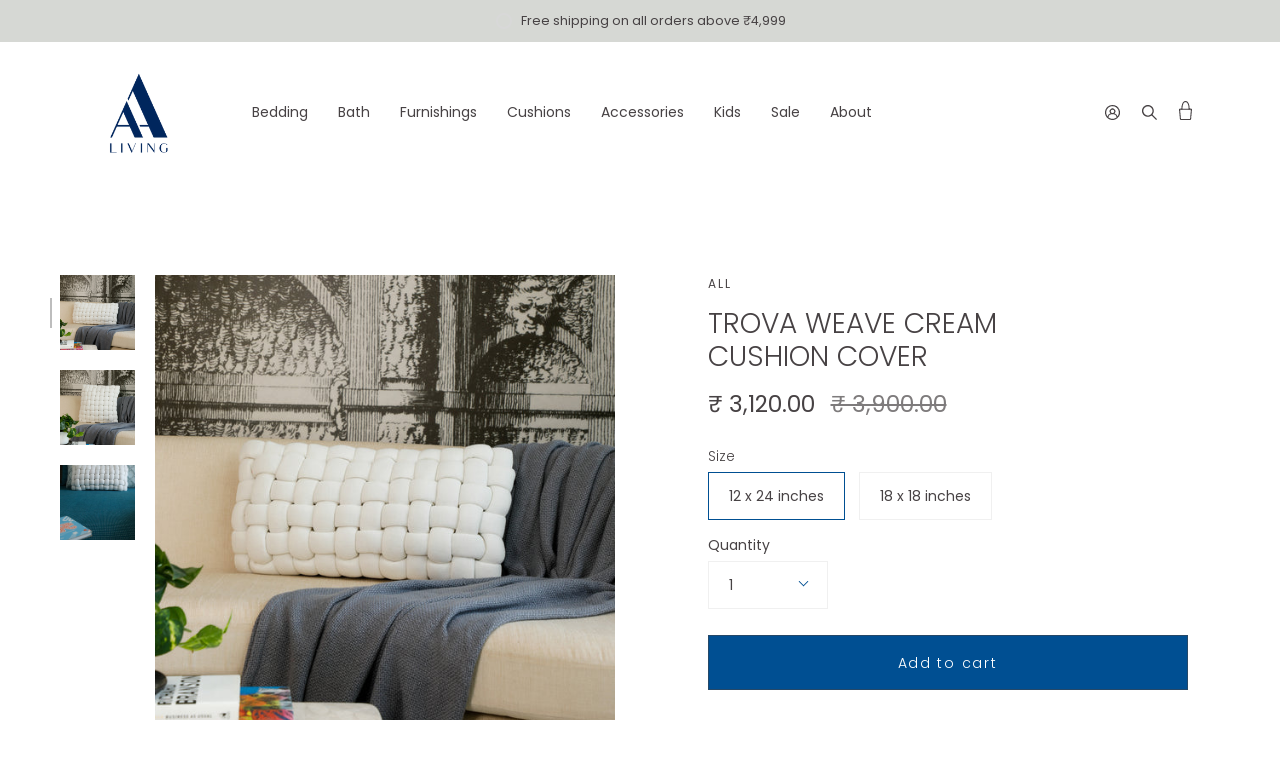

--- FILE ---
content_type: text/html; charset=utf-8
request_url: https://aa-living.com/products/trova-weave-cream-cushion-cover-copy
body_size: 30161
content:
<!doctype html>
<html class="no-js no-touch supports-no-cookies" lang="en">
<head>
  <meta charset="UTF-8">
  <meta name="viewport" content="width=device-width, initial-scale=1.0">
  <meta name="theme-color" content="#8191a4">
  <meta name="google-site-verification" content="X2ybU_qtIdSFy0c5kwibcQnBiq-jS1aKZNF158DHrho" />
  <link rel="canonical" href="https://aa-living.com/products/trova-weave-cream-cushion-cover-copy">
  <meta name="google-site-verification" content="H1sGcDurelxxbaiRwHLN6KJjiwFI0stjRt7gUwTkdbc" />
  <!-- ======================= AA-Living 2.0 Theme ========================= -->

  <link rel="preconnect" href="https://cdn.shopify.com" crossorigin>
  <link rel="preconnect" href="https://fonts.shopify.com" crossorigin>
  <link rel="preconnect" href="https://monorail-edge.shopifysvc.com" crossorigin>


  <link rel="preload" href="//aa-living.com/cdn/shop/t/73/assets/vendor.js?v=28063473639635829801714479554" as="script">
  <link rel="preload" href="//aa-living.com/cdn/shop/t/73/assets/theme.js?v=132910267557477820091708513603" as="script">
  <link rel="preload" href="//aa-living.com/cdn/shop/t/73/assets/custom.js?v=89376242472412143901708513603" as="script">
  <link rel="preload" href="//aa-living.com/cdn/shop/t/73/assets/theme.css?v=861218590412369231736254025" as="style">

  
    <link rel="shortcut icon" href="//aa-living.com/cdn/shop/files/Screenshot_2024-03-08_at_6.12.16_PM_32x32.png?v=1709901773" type="image/png" />
  
  <!-- Title and description ================================================ -->
  
  <title>
    
    Trova Weave Cream Cushion Cover
    
    
    
      &ndash; AA Living
    
  </title>

  
    <meta name="description" content="Refresh your living room or bedroom effortlessly with our new cushions. This inviting accent cushion beckons you to relax in comfort. Cushion cover only. Care and Composition : 100% cotton, Dry clean only.">
  

  <!-- /snippets/social-meta.liquid --><meta property="og:site_name" content="AA Living">
<meta property="og:url" content="https://aa-living.com/products/trova-weave-cream-cushion-cover-copy">
<meta property="og:title" content="Trova Weave Cream Cushion Cover">
<meta property="og:type" content="product">
<meta property="og:description" content="Refresh your living room or bedroom effortlessly with our new cushions. This inviting accent cushion beckons you to relax in comfort. Cushion cover only. Care and Composition : 100% cotton, Dry clean only."><meta property="og:price:amount" content="3,120.00">
  <meta property="og:price:currency" content="INR">
      <meta property="og:image" content="http://aa-living.com/cdn/shop/files/S9A0797.jpg?v=1717681682">
      <meta property="og:image:secure_url" content="https://aa-living.com/cdn/shop/files/S9A0797.jpg?v=1717681682">
      <meta property="og:image:height" content="2048">
      <meta property="og:image:width" content="2048">
      <meta property="og:image" content="http://aa-living.com/cdn/shop/files/S9A0790.jpg?v=1717737912">
      <meta property="og:image:secure_url" content="https://aa-living.com/cdn/shop/files/S9A0790.jpg?v=1717737912">
      <meta property="og:image:height" content="2048">
      <meta property="og:image:width" content="2048">
      <meta property="og:image" content="http://aa-living.com/cdn/shop/files/S9A1040.jpg?v=1717737954">
      <meta property="og:image:secure_url" content="https://aa-living.com/cdn/shop/files/S9A1040.jpg?v=1717737954">
      <meta property="og:image:height" content="2048">
      <meta property="og:image:width" content="1365">


<meta name="twitter:site" content="@">
<meta name="twitter:card" content="summary_large_image">
<meta name="twitter:title" content="Trova Weave Cream Cushion Cover">
<meta name="twitter:description" content="Refresh your living room or bedroom effortlessly with our new cushions. This inviting accent cushion beckons you to relax in comfort. Cushion cover only. Care and Composition : 100% cotton, Dry clean only.">


  <!-- CSS ================================================================== -->

  <link href="//aa-living.com/cdn/shop/t/73/assets/font-settings.css?v=50625738157519264681757339478" rel="stylesheet" type="text/css" media="all" />

  
<style data-shopify>

:root {


---color-video-bg: #f2f2f2;


---color-bg: #ffffff;
---color-bg-secondary: #f7f7f7;
---color-bg-rgb: 255, 255, 255;

---color-text-dark: #221a1e;
---color-text: #474244;
---color-text-light: #7e7b7c;


/* === Opacity shades of grey ===*/
---color-a5:  rgba(71, 66, 68, 0.05);
---color-a10: rgba(71, 66, 68, 0.1);
---color-a15: rgba(71, 66, 68, 0.15);
---color-a20: rgba(71, 66, 68, 0.2);
---color-a25: rgba(71, 66, 68, 0.25);
---color-a30: rgba(71, 66, 68, 0.3);
---color-a35: rgba(71, 66, 68, 0.35);
---color-a40: rgba(71, 66, 68, 0.4);
---color-a45: rgba(71, 66, 68, 0.45);
---color-a50: rgba(71, 66, 68, 0.5);
---color-a55: rgba(71, 66, 68, 0.55);
---color-a60: rgba(71, 66, 68, 0.6);
---color-a65: rgba(71, 66, 68, 0.65);
---color-a70: rgba(71, 66, 68, 0.7);
---color-a75: rgba(71, 66, 68, 0.75);
---color-a80: rgba(71, 66, 68, 0.8);
---color-a85: rgba(71, 66, 68, 0.85);
---color-a90: rgba(71, 66, 68, 0.9);
---color-a95: rgba(71, 66, 68, 0.95);

---color-border: rgb(240, 240, 240);
---color-border-light: #f6f6f6;
---color-border-hairline: #f7f7f7;
---color-border-dark: #bdbdbd;/* === Bright color ===*/
---color-primary: #004f92;
---color-primary-hover: #002646;
---color-primary-fade: rgba(0, 79, 146, 0.05);
---color-primary-fade-hover: rgba(0, 79, 146, 0.1);---color-primary-opposite: #ffffff;


/* === Secondary Color ===*/
---color-secondary: #8191a4;
---color-secondary-hover: #506a89;
---color-secondary-fade: rgba(129, 145, 164, 0.05);
---color-secondary-fade-hover: rgba(129, 145, 164, 0.1);---color-secondary-opposite: #ffffff;


/* === link Color ===*/
---color-link: #474244;
---color-link-hover: #bcb2a8;
---color-link-fade: rgba(71, 66, 68, 0.05);
---color-link-fade-hover: rgba(71, 66, 68, 0.1);---color-link-opposite: #ffffff;


/* === Product grid sale tags ===*/
---color-sale-bg: #d5e1ef;
---color-sale-text: #212121;---color-sale-text-secondary: #d5e1ef;

/* === Product grid badges ===*/
---color-badge-bg: #ffffff;
---color-badge-text: #212121;

/* === Helper colors for form error states ===*/
---color-error: var(---color-primary);
---color-error-bg: var(---color-primary-fade);



  ---radius: 0px;
  ---radius-sm: 0px;


---color-announcement-bg: #ffffff;
---color-announcement-text: #ab8c52;
---color-announcement-border: #e6ddcb;

---color-header-bg: #ffffff;
---color-header-link: #474244;
---color-header-link-hover: #004f92;

---color-menu-bg: #ffffff;
---color-menu-border: #ffffff;
---color-menu-link: #474244;
---color-menu-link-hover: #004f92;
---color-submenu-bg: #ffffff;
---color-submenu-link: #474244;
---color-submenu-link-hover: #004f92;
---color-menu-transparent: #ffffff;

---color-footer-bg: #004f92;
---color-footer-text: #d5e1ef;
---color-footer-link: #d5e1ef;
---color-footer-link-hover: #ffffff;
---color-footer-border: #d5e1ef;

/* === Custom Cursor ===*/

--icon-zoom-in: url( "//aa-living.com/cdn/shop/t/73/assets/icon-zoom-in.svg?v=126996651526054293301708513603" );
--icon-zoom-out: url( "//aa-living.com/cdn/shop/t/73/assets/icon-zoom-out.svg?v=128675709041987423641708513603" );

/* === Typography ===*/
---product-grid-aspect-ratio: 90.0%;
---product-grid-size-piece: 9.0;


---font-weight-body: 300;
---font-weight-body-bold: 400;

---font-stack-body: Poppins, sans-serif;
---font-style-body: normal;
---font-adjust-body: 1.0;

---font-weight-heading: 300;
---font-weight-heading-bold: 400;

---font-stack-heading: Poppins, sans-serif;
---font-style-heading: normal;
---font-adjust-heading: 1.0;

---font-stack-nav: Poppins, sans-serif;
---font-style-nav: normal;
---font-adjust-nav: 1.0;

---font-weight-nav: 300;
---font-weight-nav-bold: 400;

---font-size-base: 1.0rem;
---font-size-base-percent: 1.0;

---ico-select: url("//aa-living.com/cdn/shop/t/73/assets/ico-select.svg?v=115630813262522069291708513603");


/* === Parallax ===*/
---parallax-strength-min: 120.0%;
---parallax-strength-max: 130.0%;



}

</style>


  <link href="//aa-living.com/cdn/shop/t/73/assets/slick.css?v=98340474046176884051708513603" rel="stylesheet" type="text/css" media="all" />
  <link href="//aa-living.com/cdn/shop/t/73/assets/slick-theme.css?v=111566387709569418871708513603" rel="stylesheet" type="text/css" media="all" />
  
  <link href="//aa-living.com/cdn/shop/t/73/assets/theme.css?v=861218590412369231736254025" rel="stylesheet" type="text/css" media="all" />

  <script>
    if (window.navigator.userAgent.indexOf('MSIE ') > 0 || window.navigator.userAgent.indexOf('Trident/') > 0) {
      document.documentElement.className = document.documentElement.className + ' ie';

      var scripts = document.getElementsByTagName('script')[0];
      var polyfill = document.createElement("script");
      polyfill.defer = true;
      polyfill.src = "//aa-living.com/cdn/shop/t/73/assets/ie11.js?v=12975";

      scripts.parentNode.insertBefore(polyfill, scripts);
    } else {
      document.documentElement.className = document.documentElement.className.replace('no-js', 'js');
    }

    window.lazySizesConfig = window.lazySizesConfig || {};
    window.lazySizesConfig.preloadAfterLoad = true;

    
    

    

    

    let root = '/';
    if (root[root.length - 1] !== '/') {
      root = `${root}/`;
    }

    window.theme = {
      routes: {
        root: root,
        cart: '/cart',
        cart_add_url: '/cart/add',
        product_recommendations_url: '/recommendations/products',
        search_url: '/search'
      },
      assets: {
        photoswipe: '//aa-living.com/cdn/shop/t/73/assets/photoswipe.js?v=12261563163868600691708513603',
        smoothscroll: '//aa-living.com/cdn/shop/t/73/assets/smoothscroll.js?v=105743067851197812061708513603',
        swatches: '//aa-living.com/cdn/shop/t/73/assets/swatches.json?v=67318270748152680291708513603',
        base: "//aa-living.com/cdn/shop/t/73/assets/",
        no_image: "//aa-living.com/cdn/shopifycloud/storefront/assets/no-image-2048-a2addb12_1024x.gif",
      },
      strings: {
        addToCart: "Add to cart",
        soldOut: "Sold Out",
        from: "From",
        preOrder: "Pre-order",
        unavailable: "Unavailable",
        unitPrice: "Unit price",
        unitPriceSeparator: "per",
        resultsFor: "results for",
        noResultsFor: "No results for",
        shippingCalcSubmitButton: "Calculate shipping",
        shippingCalcSubmitButtonDisabled: "Calculating...",
        selectValue: "Select value",
        oneColor: "color",
        otherColor: "colors",
        upsellAddToCart: "Add"
      },
      customerLoggedIn: false,
      moneyWithCurrencyFormat: "₹ {{amount}}",
      moneyFormat: "₹ {{amount}}",
      cartDrawerEnabled:false,
      enableQuickAdd: true,
      swatchLabels: ["Color"," Colour"],
      showFirstSwatch: false,
      transparentHeader: false,
      info: {
        name: 'AA-Living 2.0'
      },
      version: '0.2.1'
    };
  </script>

  

  <!-- Theme Javascript ============================================================== -->
  <script src="//aa-living.com/cdn/shop/t/73/assets/lazysizes.js?v=116810187381448780561708513603" async="async"></script>
  <script src="//aa-living.com/cdn/shop/t/73/assets/vendor.js?v=28063473639635829801714479554" defer="defer"></script>
  <script src="//aa-living.com/cdn/shop/t/73/assets/theme.dev.js?v=32895660938758676511708513603" defer="defer"></script>
  <script data-src="//aa-living.com/cdn/shop/t/73/assets/custom.js?v=89376242472412143901708513603" defer="defer"></script>

  <!-- Shopify app scripts =========================================================== -->

  <script src="//searchserverapi.com/widgets/shopify/init.js?a=7m8J4X5Z3X"></script>
  

  
  
  
  
 









 
<script>window.performance && window.performance.mark && window.performance.mark('shopify.content_for_header.start');</script><meta name="google-site-verification" content="X2ybU_qtIdSFy0c5kwibcQnBiq-jS1aKZNF158DHrho">
<meta id="shopify-digital-wallet" name="shopify-digital-wallet" content="/41673621661/digital_wallets/dialog">
<link rel="alternate" type="application/json+oembed" href="https://aa-living.com/products/trova-weave-cream-cushion-cover-copy.oembed">
<script async="async" data-src="/checkouts/internal/preloads.js?locale=en-IN"></script>
<script id="shopify-features" type="application/json">{"accessToken":"2859382efa4caa58a4d1b124cf3851c2","betas":["rich-media-storefront-analytics"],"domain":"aa-living.com","predictiveSearch":true,"shopId":41673621661,"locale":"en"}</script>
<script>var Shopify = Shopify || {};
Shopify.shop = "aa-living.myshopify.com";
Shopify.locale = "en";
Shopify.currency = {"active":"INR","rate":"1.0"};
Shopify.country = "IN";
Shopify.theme = {"name":"Swatch Edited 21-02-2024","id":139079975144,"schema_name":"AA-Living 2.0","schema_version":"0.2.1","theme_store_id":null,"role":"main"};
Shopify.theme.handle = "null";
Shopify.theme.style = {"id":null,"handle":null};
Shopify.cdnHost = "aa-living.com/cdn";
Shopify.routes = Shopify.routes || {};
Shopify.routes.root = "/";</script>
<script type="module">!function(o){(o.Shopify=o.Shopify||{}).modules=!0}(window);</script>
<script>!function(o){function n(){var o=[];function n(){o.push(Array.prototype.slice.apply(arguments))}return n.q=o,n}var t=o.Shopify=o.Shopify||{};t.loadFeatures=n(),t.autoloadFeatures=n()}(window);</script>
<script id="shop-js-analytics" type="application/json">{"pageType":"product"}</script>
<script defer="defer" async type="module" data-src="//aa-living.com/cdn/shopifycloud/shop-js/modules/v2/client.init-shop-cart-sync_BApSsMSl.en.esm.js"></script>
<script defer="defer" async type="module" data-src="//aa-living.com/cdn/shopifycloud/shop-js/modules/v2/chunk.common_CBoos6YZ.esm.js"></script>
<script type="module">
  await import("//aa-living.com/cdn/shopifycloud/shop-js/modules/v2/client.init-shop-cart-sync_BApSsMSl.en.esm.js");
await import("//aa-living.com/cdn/shopifycloud/shop-js/modules/v2/chunk.common_CBoos6YZ.esm.js");

  window.Shopify.SignInWithShop?.initShopCartSync?.({"fedCMEnabled":true,"windoidEnabled":true});

</script>
<script>(function() {
  var isLoaded = false;
  function asyncLoad() {
    if (isLoaded) return;
    isLoaded = true;
    var urls = ["\/\/d1liekpayvooaz.cloudfront.net\/apps\/customizery\/customizery.js?shop=aa-living.myshopify.com","https:\/\/atlantis.live.zoko.io\/scripts\/main.js?v=v2\u0026shop=aa-living.myshopify.com","https:\/\/storage.nfcube.com\/instafeed-30881ca74af070cf0583ec5d9df7aeea.js?shop=aa-living.myshopify.com","\/\/searchserverapi1.com\/widgets\/shopify\/init.js?a=7m8J4X5Z3X\u0026shop=aa-living.myshopify.com"];
    for (var i = 0; i < urls.length; i++) {
      var s = document.createElement('script');
      s.type = 'text/javascript';
      s.async = true;
      s.src = urls[i];
      var x = document.getElementsByTagName('script')[0];
      x.parentNode.insertBefore(s, x);
    }
  };
  document.addEventListener('StartAsyncLoading',function(event){asyncLoad();});if(window.attachEvent) {
    window.attachEvent('onload', function(){});
  } else {
    window.addEventListener('load', function(){}, false);
  }
})();</script>
<script id="__st">var __st={"a":41673621661,"offset":19800,"reqid":"ac564e01-a058-456f-ba0a-5a2d3437541a-1768936053","pageurl":"aa-living.com\/products\/trova-weave-cream-cushion-cover-copy","u":"0749ccbe0a12","p":"product","rtyp":"product","rid":8798339236072};</script>
<script>window.ShopifyPaypalV4VisibilityTracking = true;</script>
<script id="captcha-bootstrap">!function(){'use strict';const t='contact',e='account',n='new_comment',o=[[t,t],['blogs',n],['comments',n],[t,'customer']],c=[[e,'customer_login'],[e,'guest_login'],[e,'recover_customer_password'],[e,'create_customer']],r=t=>t.map((([t,e])=>`form[action*='/${t}']:not([data-nocaptcha='true']) input[name='form_type'][value='${e}']`)).join(','),a=t=>()=>t?[...document.querySelectorAll(t)].map((t=>t.form)):[];function s(){const t=[...o],e=r(t);return a(e)}const i='password',u='form_key',d=['recaptcha-v3-token','g-recaptcha-response','h-captcha-response',i],f=()=>{try{return window.sessionStorage}catch{return}},m='__shopify_v',_=t=>t.elements[u];function p(t,e,n=!1){try{const o=window.sessionStorage,c=JSON.parse(o.getItem(e)),{data:r}=function(t){const{data:e,action:n}=t;return t[m]||n?{data:e,action:n}:{data:t,action:n}}(c);for(const[e,n]of Object.entries(r))t.elements[e]&&(t.elements[e].value=n);n&&o.removeItem(e)}catch(o){console.error('form repopulation failed',{error:o})}}const l='form_type',E='cptcha';function T(t){t.dataset[E]=!0}const w=window,h=w.document,L='Shopify',v='ce_forms',y='captcha';let A=!1;((t,e)=>{const n=(g='f06e6c50-85a8-45c8-87d0-21a2b65856fe',I='https://cdn.shopify.com/shopifycloud/storefront-forms-hcaptcha/ce_storefront_forms_captcha_hcaptcha.v1.5.2.iife.js',D={infoText:'Protected by hCaptcha',privacyText:'Privacy',termsText:'Terms'},(t,e,n)=>{const o=w[L][v],c=o.bindForm;if(c)return c(t,g,e,D).then(n);var r;o.q.push([[t,g,e,D],n]),r=I,A||(h.body.append(Object.assign(h.createElement('script'),{id:'captcha-provider',async:!0,src:r})),A=!0)});var g,I,D;w[L]=w[L]||{},w[L][v]=w[L][v]||{},w[L][v].q=[],w[L][y]=w[L][y]||{},w[L][y].protect=function(t,e){n(t,void 0,e),T(t)},Object.freeze(w[L][y]),function(t,e,n,w,h,L){const[v,y,A,g]=function(t,e,n){const i=e?o:[],u=t?c:[],d=[...i,...u],f=r(d),m=r(i),_=r(d.filter((([t,e])=>n.includes(e))));return[a(f),a(m),a(_),s()]}(w,h,L),I=t=>{const e=t.target;return e instanceof HTMLFormElement?e:e&&e.form},D=t=>v().includes(t);t.addEventListener('submit',(t=>{const e=I(t);if(!e)return;const n=D(e)&&!e.dataset.hcaptchaBound&&!e.dataset.recaptchaBound,o=_(e),c=g().includes(e)&&(!o||!o.value);(n||c)&&t.preventDefault(),c&&!n&&(function(t){try{if(!f())return;!function(t){const e=f();if(!e)return;const n=_(t);if(!n)return;const o=n.value;o&&e.removeItem(o)}(t);const e=Array.from(Array(32),(()=>Math.random().toString(36)[2])).join('');!function(t,e){_(t)||t.append(Object.assign(document.createElement('input'),{type:'hidden',name:u})),t.elements[u].value=e}(t,e),function(t,e){const n=f();if(!n)return;const o=[...t.querySelectorAll(`input[type='${i}']`)].map((({name:t})=>t)),c=[...d,...o],r={};for(const[a,s]of new FormData(t).entries())c.includes(a)||(r[a]=s);n.setItem(e,JSON.stringify({[m]:1,action:t.action,data:r}))}(t,e)}catch(e){console.error('failed to persist form',e)}}(e),e.submit())}));const S=(t,e)=>{t&&!t.dataset[E]&&(n(t,e.some((e=>e===t))),T(t))};for(const o of['focusin','change'])t.addEventListener(o,(t=>{const e=I(t);D(e)&&S(e,y())}));const B=e.get('form_key'),M=e.get(l),P=B&&M;t.addEventListener('DOMContentLoaded',(()=>{const t=y();if(P)for(const e of t)e.elements[l].value===M&&p(e,B);[...new Set([...A(),...v().filter((t=>'true'===t.dataset.shopifyCaptcha))])].forEach((e=>S(e,t)))}))}(h,new URLSearchParams(w.location.search),n,t,e,['guest_login'])})(!0,!0)}();</script>
<script integrity="sha256-4kQ18oKyAcykRKYeNunJcIwy7WH5gtpwJnB7kiuLZ1E=" data-source-attribution="shopify.loadfeatures" defer="defer" data-src="//aa-living.com/cdn/shopifycloud/storefront/assets/storefront/load_feature-a0a9edcb.js" crossorigin="anonymous"></script>
<script data-source-attribution="shopify.dynamic_checkout.dynamic.init">var Shopify=Shopify||{};Shopify.PaymentButton=Shopify.PaymentButton||{isStorefrontPortableWallets:!0,init:function(){window.Shopify.PaymentButton.init=function(){};var t=document.createElement("script");t.data-src="https://aa-living.com/cdn/shopifycloud/portable-wallets/latest/portable-wallets.en.js",t.type="module",document.head.appendChild(t)}};
</script>
<script data-source-attribution="shopify.dynamic_checkout.buyer_consent">
  function portableWalletsHideBuyerConsent(e){var t=document.getElementById("shopify-buyer-consent"),n=document.getElementById("shopify-subscription-policy-button");t&&n&&(t.classList.add("hidden"),t.setAttribute("aria-hidden","true"),n.removeEventListener("click",e))}function portableWalletsShowBuyerConsent(e){var t=document.getElementById("shopify-buyer-consent"),n=document.getElementById("shopify-subscription-policy-button");t&&n&&(t.classList.remove("hidden"),t.removeAttribute("aria-hidden"),n.addEventListener("click",e))}window.Shopify?.PaymentButton&&(window.Shopify.PaymentButton.hideBuyerConsent=portableWalletsHideBuyerConsent,window.Shopify.PaymentButton.showBuyerConsent=portableWalletsShowBuyerConsent);
</script>
<script data-source-attribution="shopify.dynamic_checkout.cart.bootstrap">document.addEventListener("DOMContentLoaded",(function(){function t(){return document.querySelector("shopify-accelerated-checkout-cart, shopify-accelerated-checkout")}if(t())Shopify.PaymentButton.init();else{new MutationObserver((function(e,n){t()&&(Shopify.PaymentButton.init(),n.disconnect())})).observe(document.body,{childList:!0,subtree:!0})}}));
</script>

<script>window.performance && window.performance.mark && window.performance.mark('shopify.content_for_header.end');</script>
 
  
  <script>
  (function(w, d, t, h, s, n) {
    w.FlodeskObject = n;
    var fn = function() {
      (w[n].q = w[n].q || []).push(arguments);
    };
    w[n] = w[n] || fn;
    var f = d.getElementsByTagName(t)[0];
    var v = '?v=' + Math.floor(new Date().getTime() / (120 * 1000)) * 60;
    var sm = d.createElement(t);
    sm.async = true;
    sm.type = 'module';
    sm.src = h + s + '.mjs' + v;
    f.parentNode.insertBefore(sm, f);
    var sn = d.createElement(t);
    sn.async = true;
    sn.noModule = true;
    sn.src = h + s + '.js' + v;
    f.parentNode.insertBefore(sn, f);
  })(window, document, 'script', 'https://assets.flodesk.com', '/universal', 'fd');
</script>
  <script>
  window.fd('form', {
    formId: '60eee2e50642242f83a8f74f'
  });
</script>
<script src="https://cdn.shopify.com/extensions/019bc75c-0e0f-781a-beb7-685f0b0e2623/rebuy-personalization-engine-253/assets/rebuy-extensions.js" type="text/javascript" defer="defer"></script>
<link href="https://monorail-edge.shopifysvc.com" rel="dns-prefetch">
<script>(function(){if ("sendBeacon" in navigator && "performance" in window) {try {var session_token_from_headers = performance.getEntriesByType('navigation')[0].serverTiming.find(x => x.name == '_s').description;} catch {var session_token_from_headers = undefined;}var session_cookie_matches = document.cookie.match(/_shopify_s=([^;]*)/);var session_token_from_cookie = session_cookie_matches && session_cookie_matches.length === 2 ? session_cookie_matches[1] : "";var session_token = session_token_from_headers || session_token_from_cookie || "";function handle_abandonment_event(e) {var entries = performance.getEntries().filter(function(entry) {return /monorail-edge.shopifysvc.com/.test(entry.name);});if (!window.abandonment_tracked && entries.length === 0) {window.abandonment_tracked = true;var currentMs = Date.now();var navigation_start = performance.timing.navigationStart;var payload = {shop_id: 41673621661,url: window.location.href,navigation_start,duration: currentMs - navigation_start,session_token,page_type: "product"};window.navigator.sendBeacon("https://monorail-edge.shopifysvc.com/v1/produce", JSON.stringify({schema_id: "online_store_buyer_site_abandonment/1.1",payload: payload,metadata: {event_created_at_ms: currentMs,event_sent_at_ms: currentMs}}));}}window.addEventListener('pagehide', handle_abandonment_event);}}());</script>
<script id="web-pixels-manager-setup">(function e(e,d,r,n,o){if(void 0===o&&(o={}),!Boolean(null===(a=null===(i=window.Shopify)||void 0===i?void 0:i.analytics)||void 0===a?void 0:a.replayQueue)){var i,a;window.Shopify=window.Shopify||{};var t=window.Shopify;t.analytics=t.analytics||{};var s=t.analytics;s.replayQueue=[],s.publish=function(e,d,r){return s.replayQueue.push([e,d,r]),!0};try{self.performance.mark("wpm:start")}catch(e){}var l=function(){var e={modern:/Edge?\/(1{2}[4-9]|1[2-9]\d|[2-9]\d{2}|\d{4,})\.\d+(\.\d+|)|Firefox\/(1{2}[4-9]|1[2-9]\d|[2-9]\d{2}|\d{4,})\.\d+(\.\d+|)|Chrom(ium|e)\/(9{2}|\d{3,})\.\d+(\.\d+|)|(Maci|X1{2}).+ Version\/(15\.\d+|(1[6-9]|[2-9]\d|\d{3,})\.\d+)([,.]\d+|)( \(\w+\)|)( Mobile\/\w+|) Safari\/|Chrome.+OPR\/(9{2}|\d{3,})\.\d+\.\d+|(CPU[ +]OS|iPhone[ +]OS|CPU[ +]iPhone|CPU IPhone OS|CPU iPad OS)[ +]+(15[._]\d+|(1[6-9]|[2-9]\d|\d{3,})[._]\d+)([._]\d+|)|Android:?[ /-](13[3-9]|1[4-9]\d|[2-9]\d{2}|\d{4,})(\.\d+|)(\.\d+|)|Android.+Firefox\/(13[5-9]|1[4-9]\d|[2-9]\d{2}|\d{4,})\.\d+(\.\d+|)|Android.+Chrom(ium|e)\/(13[3-9]|1[4-9]\d|[2-9]\d{2}|\d{4,})\.\d+(\.\d+|)|SamsungBrowser\/([2-9]\d|\d{3,})\.\d+/,legacy:/Edge?\/(1[6-9]|[2-9]\d|\d{3,})\.\d+(\.\d+|)|Firefox\/(5[4-9]|[6-9]\d|\d{3,})\.\d+(\.\d+|)|Chrom(ium|e)\/(5[1-9]|[6-9]\d|\d{3,})\.\d+(\.\d+|)([\d.]+$|.*Safari\/(?![\d.]+ Edge\/[\d.]+$))|(Maci|X1{2}).+ Version\/(10\.\d+|(1[1-9]|[2-9]\d|\d{3,})\.\d+)([,.]\d+|)( \(\w+\)|)( Mobile\/\w+|) Safari\/|Chrome.+OPR\/(3[89]|[4-9]\d|\d{3,})\.\d+\.\d+|(CPU[ +]OS|iPhone[ +]OS|CPU[ +]iPhone|CPU IPhone OS|CPU iPad OS)[ +]+(10[._]\d+|(1[1-9]|[2-9]\d|\d{3,})[._]\d+)([._]\d+|)|Android:?[ /-](13[3-9]|1[4-9]\d|[2-9]\d{2}|\d{4,})(\.\d+|)(\.\d+|)|Mobile Safari.+OPR\/([89]\d|\d{3,})\.\d+\.\d+|Android.+Firefox\/(13[5-9]|1[4-9]\d|[2-9]\d{2}|\d{4,})\.\d+(\.\d+|)|Android.+Chrom(ium|e)\/(13[3-9]|1[4-9]\d|[2-9]\d{2}|\d{4,})\.\d+(\.\d+|)|Android.+(UC? ?Browser|UCWEB|U3)[ /]?(15\.([5-9]|\d{2,})|(1[6-9]|[2-9]\d|\d{3,})\.\d+)\.\d+|SamsungBrowser\/(5\.\d+|([6-9]|\d{2,})\.\d+)|Android.+MQ{2}Browser\/(14(\.(9|\d{2,})|)|(1[5-9]|[2-9]\d|\d{3,})(\.\d+|))(\.\d+|)|K[Aa][Ii]OS\/(3\.\d+|([4-9]|\d{2,})\.\d+)(\.\d+|)/},d=e.modern,r=e.legacy,n=navigator.userAgent;return n.match(d)?"modern":n.match(r)?"legacy":"unknown"}(),u="modern"===l?"modern":"legacy",c=(null!=n?n:{modern:"",legacy:""})[u],f=function(e){return[e.baseUrl,"/wpm","/b",e.hashVersion,"modern"===e.buildTarget?"m":"l",".js"].join("")}({baseUrl:d,hashVersion:r,buildTarget:u}),m=function(e){var d=e.version,r=e.bundleTarget,n=e.surface,o=e.pageUrl,i=e.monorailEndpoint;return{emit:function(e){var a=e.status,t=e.errorMsg,s=(new Date).getTime(),l=JSON.stringify({metadata:{event_sent_at_ms:s},events:[{schema_id:"web_pixels_manager_load/3.1",payload:{version:d,bundle_target:r,page_url:o,status:a,surface:n,error_msg:t},metadata:{event_created_at_ms:s}}]});if(!i)return console&&console.warn&&console.warn("[Web Pixels Manager] No Monorail endpoint provided, skipping logging."),!1;try{return self.navigator.sendBeacon.bind(self.navigator)(i,l)}catch(e){}var u=new XMLHttpRequest;try{return u.open("POST",i,!0),u.setRequestHeader("Content-Type","text/plain"),u.send(l),!0}catch(e){return console&&console.warn&&console.warn("[Web Pixels Manager] Got an unhandled error while logging to Monorail."),!1}}}}({version:r,bundleTarget:l,surface:e.surface,pageUrl:self.location.href,monorailEndpoint:e.monorailEndpoint});try{o.browserTarget=l,function(e){var d=e.src,r=e.async,n=void 0===r||r,o=e.onload,i=e.onerror,a=e.sri,t=e.scriptDataAttributes,s=void 0===t?{}:t,l=document.createElement("script"),u=document.querySelector("head"),c=document.querySelector("body");if(l.async=n,l.src=d,a&&(l.integrity=a,l.crossOrigin="anonymous"),s)for(var f in s)if(Object.prototype.hasOwnProperty.call(s,f))try{l.dataset[f]=s[f]}catch(e){}if(o&&l.addEventListener("load",o),i&&l.addEventListener("error",i),u)u.appendChild(l);else{if(!c)throw new Error("Did not find a head or body element to append the script");c.appendChild(l)}}({src:f,async:!0,onload:function(){if(!function(){var e,d;return Boolean(null===(d=null===(e=window.Shopify)||void 0===e?void 0:e.analytics)||void 0===d?void 0:d.initialized)}()){var d=window.webPixelsManager.init(e)||void 0;if(d){var r=window.Shopify.analytics;r.replayQueue.forEach((function(e){var r=e[0],n=e[1],o=e[2];d.publishCustomEvent(r,n,o)})),r.replayQueue=[],r.publish=d.publishCustomEvent,r.visitor=d.visitor,r.initialized=!0}}},onerror:function(){return m.emit({status:"failed",errorMsg:"".concat(f," has failed to load")})},sri:function(e){var d=/^sha384-[A-Za-z0-9+/=]+$/;return"string"==typeof e&&d.test(e)}(c)?c:"",scriptDataAttributes:o}),m.emit({status:"loading"})}catch(e){m.emit({status:"failed",errorMsg:(null==e?void 0:e.message)||"Unknown error"})}}})({shopId: 41673621661,storefrontBaseUrl: "https://aa-living.com",extensionsBaseUrl: "https://extensions.shopifycdn.com/cdn/shopifycloud/web-pixels-manager",monorailEndpoint: "https://monorail-edge.shopifysvc.com/unstable/produce_batch",surface: "storefront-renderer",enabledBetaFlags: ["2dca8a86"],webPixelsConfigList: [{"id":"394625256","configuration":"{\"config\":\"{\\\"pixel_id\\\":\\\"G-MGWKF8MMTW\\\",\\\"target_country\\\":\\\"IN\\\",\\\"gtag_events\\\":[{\\\"type\\\":\\\"search\\\",\\\"action_label\\\":[\\\"G-MGWKF8MMTW\\\",\\\"AW-10897996183\\\/TFlbCKS1is8DEJfzyMwo\\\"]},{\\\"type\\\":\\\"begin_checkout\\\",\\\"action_label\\\":[\\\"G-MGWKF8MMTW\\\",\\\"AW-10897996183\\\/5Z4MCKG1is8DEJfzyMwo\\\"]},{\\\"type\\\":\\\"view_item\\\",\\\"action_label\\\":[\\\"G-MGWKF8MMTW\\\",\\\"AW-10897996183\\\/swUYCJu1is8DEJfzyMwo\\\",\\\"MC-MH7XYYLG6X\\\"]},{\\\"type\\\":\\\"purchase\\\",\\\"action_label\\\":[\\\"G-MGWKF8MMTW\\\",\\\"AW-10897996183\\\/kEeBCJi1is8DEJfzyMwo\\\",\\\"MC-MH7XYYLG6X\\\"]},{\\\"type\\\":\\\"page_view\\\",\\\"action_label\\\":[\\\"G-MGWKF8MMTW\\\",\\\"AW-10897996183\\\/eaGkCJW1is8DEJfzyMwo\\\",\\\"MC-MH7XYYLG6X\\\"]},{\\\"type\\\":\\\"add_payment_info\\\",\\\"action_label\\\":[\\\"G-MGWKF8MMTW\\\",\\\"AW-10897996183\\\/I6GkCKe1is8DEJfzyMwo\\\"]},{\\\"type\\\":\\\"add_to_cart\\\",\\\"action_label\\\":[\\\"G-MGWKF8MMTW\\\",\\\"AW-10897996183\\\/w-MuCJ61is8DEJfzyMwo\\\"]}],\\\"enable_monitoring_mode\\\":false}\"}","eventPayloadVersion":"v1","runtimeContext":"OPEN","scriptVersion":"b2a88bafab3e21179ed38636efcd8a93","type":"APP","apiClientId":1780363,"privacyPurposes":[],"dataSharingAdjustments":{"protectedCustomerApprovalScopes":["read_customer_address","read_customer_email","read_customer_name","read_customer_personal_data","read_customer_phone"]}},{"id":"188416232","configuration":"{\"pixel_id\":\"2775661072681541\",\"pixel_type\":\"facebook_pixel\",\"metaapp_system_user_token\":\"-\"}","eventPayloadVersion":"v1","runtimeContext":"OPEN","scriptVersion":"ca16bc87fe92b6042fbaa3acc2fbdaa6","type":"APP","apiClientId":2329312,"privacyPurposes":["ANALYTICS","MARKETING","SALE_OF_DATA"],"dataSharingAdjustments":{"protectedCustomerApprovalScopes":["read_customer_address","read_customer_email","read_customer_name","read_customer_personal_data","read_customer_phone"]}},{"id":"40632552","configuration":"{\"apiKey\":\"7m8J4X5Z3X\", \"host\":\"searchserverapi.com\"}","eventPayloadVersion":"v1","runtimeContext":"STRICT","scriptVersion":"5559ea45e47b67d15b30b79e7c6719da","type":"APP","apiClientId":578825,"privacyPurposes":["ANALYTICS"],"dataSharingAdjustments":{"protectedCustomerApprovalScopes":["read_customer_personal_data"]}},{"id":"71172328","eventPayloadVersion":"v1","runtimeContext":"LAX","scriptVersion":"1","type":"CUSTOM","privacyPurposes":["ANALYTICS"],"name":"Google Analytics tag (migrated)"},{"id":"shopify-app-pixel","configuration":"{}","eventPayloadVersion":"v1","runtimeContext":"STRICT","scriptVersion":"0450","apiClientId":"shopify-pixel","type":"APP","privacyPurposes":["ANALYTICS","MARKETING"]},{"id":"shopify-custom-pixel","eventPayloadVersion":"v1","runtimeContext":"LAX","scriptVersion":"0450","apiClientId":"shopify-pixel","type":"CUSTOM","privacyPurposes":["ANALYTICS","MARKETING"]}],isMerchantRequest: false,initData: {"shop":{"name":"AA Living","paymentSettings":{"currencyCode":"INR"},"myshopifyDomain":"aa-living.myshopify.com","countryCode":"IN","storefrontUrl":"https:\/\/aa-living.com"},"customer":null,"cart":null,"checkout":null,"productVariants":[{"price":{"amount":3120.0,"currencyCode":"INR"},"product":{"title":"Trova Weave Cream Cushion Cover","vendor":"PNP-CCV","id":"8798339236072","untranslatedTitle":"Trova Weave Cream Cushion Cover","url":"\/products\/trova-weave-cream-cushion-cover-copy","type":"CUSHION COVER"},"id":"46191331049704","image":{"src":"\/\/aa-living.com\/cdn\/shop\/files\/S9A0797.jpg?v=1717681682"},"sku":"A002267","title":"12 x 24 inches","untranslatedTitle":"12 x 24 inches"},{"price":{"amount":3120.0,"currencyCode":"INR"},"product":{"title":"Trova Weave Cream Cushion Cover","vendor":"PNP-CCV","id":"8798339236072","untranslatedTitle":"Trova Weave Cream Cushion Cover","url":"\/products\/trova-weave-cream-cushion-cover-copy","type":"CUSHION COVER"},"id":"46191331082472","image":{"src":"\/\/aa-living.com\/cdn\/shop\/files\/S9A0790.jpg?v=1717737912"},"sku":"A002268","title":"18 x 18 inches","untranslatedTitle":"18 x 18 inches"}],"purchasingCompany":null},},"https://aa-living.com/cdn","fcfee988w5aeb613cpc8e4bc33m6693e112",{"modern":"","legacy":""},{"shopId":"41673621661","storefrontBaseUrl":"https:\/\/aa-living.com","extensionBaseUrl":"https:\/\/extensions.shopifycdn.com\/cdn\/shopifycloud\/web-pixels-manager","surface":"storefront-renderer","enabledBetaFlags":"[\"2dca8a86\"]","isMerchantRequest":"false","hashVersion":"fcfee988w5aeb613cpc8e4bc33m6693e112","publish":"custom","events":"[[\"page_viewed\",{}],[\"product_viewed\",{\"productVariant\":{\"price\":{\"amount\":3120.0,\"currencyCode\":\"INR\"},\"product\":{\"title\":\"Trova Weave Cream Cushion Cover\",\"vendor\":\"PNP-CCV\",\"id\":\"8798339236072\",\"untranslatedTitle\":\"Trova Weave Cream Cushion Cover\",\"url\":\"\/products\/trova-weave-cream-cushion-cover-copy\",\"type\":\"CUSHION COVER\"},\"id\":\"46191331049704\",\"image\":{\"src\":\"\/\/aa-living.com\/cdn\/shop\/files\/S9A0797.jpg?v=1717681682\"},\"sku\":\"A002267\",\"title\":\"12 x 24 inches\",\"untranslatedTitle\":\"12 x 24 inches\"}}]]"});</script><script>
  window.ShopifyAnalytics = window.ShopifyAnalytics || {};
  window.ShopifyAnalytics.meta = window.ShopifyAnalytics.meta || {};
  window.ShopifyAnalytics.meta.currency = 'INR';
  var meta = {"product":{"id":8798339236072,"gid":"gid:\/\/shopify\/Product\/8798339236072","vendor":"PNP-CCV","type":"CUSHION COVER","handle":"trova-weave-cream-cushion-cover-copy","variants":[{"id":46191331049704,"price":312000,"name":"Trova Weave Cream Cushion Cover - 12 x 24 inches","public_title":"12 x 24 inches","sku":"A002267"},{"id":46191331082472,"price":312000,"name":"Trova Weave Cream Cushion Cover - 18 x 18 inches","public_title":"18 x 18 inches","sku":"A002268"}],"remote":false},"page":{"pageType":"product","resourceType":"product","resourceId":8798339236072,"requestId":"ac564e01-a058-456f-ba0a-5a2d3437541a-1768936053"}};
  for (var attr in meta) {
    window.ShopifyAnalytics.meta[attr] = meta[attr];
  }
</script>
<script class="analytics">
  (function () {
    var customDocumentWrite = function(content) {
      var jquery = null;

      if (window.jQuery) {
        jquery = window.jQuery;
      } else if (window.Checkout && window.Checkout.$) {
        jquery = window.Checkout.$;
      }

      if (jquery) {
        jquery('body').append(content);
      }
    };

    var hasLoggedConversion = function(token) {
      if (token) {
        return document.cookie.indexOf('loggedConversion=' + token) !== -1;
      }
      return false;
    }

    var setCookieIfConversion = function(token) {
      if (token) {
        var twoMonthsFromNow = new Date(Date.now());
        twoMonthsFromNow.setMonth(twoMonthsFromNow.getMonth() + 2);

        document.cookie = 'loggedConversion=' + token + '; expires=' + twoMonthsFromNow;
      }
    }

    var trekkie = window.ShopifyAnalytics.lib = window.trekkie = window.trekkie || [];
    if (trekkie.integrations) {
      return;
    }
    trekkie.methods = [
      'identify',
      'page',
      'ready',
      'track',
      'trackForm',
      'trackLink'
    ];
    trekkie.factory = function(method) {
      return function() {
        var args = Array.prototype.slice.call(arguments);
        args.unshift(method);
        trekkie.push(args);
        return trekkie;
      };
    };
    for (var i = 0; i < trekkie.methods.length; i++) {
      var key = trekkie.methods[i];
      trekkie[key] = trekkie.factory(key);
    }
    trekkie.load = function(config) {
      trekkie.config = config || {};
      trekkie.config.initialDocumentCookie = document.cookie;
      var first = document.getElementsByTagName('script')[0];
      var script = document.createElement('script');
      script.type = 'text/javascript';
      script.onerror = function(e) {
        var scriptFallback = document.createElement('script');
        scriptFallback.type = 'text/javascript';
        scriptFallback.onerror = function(error) {
                var Monorail = {
      produce: function produce(monorailDomain, schemaId, payload) {
        var currentMs = new Date().getTime();
        var event = {
          schema_id: schemaId,
          payload: payload,
          metadata: {
            event_created_at_ms: currentMs,
            event_sent_at_ms: currentMs
          }
        };
        return Monorail.sendRequest("https://" + monorailDomain + "/v1/produce", JSON.stringify(event));
      },
      sendRequest: function sendRequest(endpointUrl, payload) {
        // Try the sendBeacon API
        if (window && window.navigator && typeof window.navigator.sendBeacon === 'function' && typeof window.Blob === 'function' && !Monorail.isIos12()) {
          var blobData = new window.Blob([payload], {
            type: 'text/plain'
          });

          if (window.navigator.sendBeacon(endpointUrl, blobData)) {
            return true;
          } // sendBeacon was not successful

        } // XHR beacon

        var xhr = new XMLHttpRequest();

        try {
          xhr.open('POST', endpointUrl);
          xhr.setRequestHeader('Content-Type', 'text/plain');
          xhr.send(payload);
        } catch (e) {
          console.log(e);
        }

        return false;
      },
      isIos12: function isIos12() {
        return window.navigator.userAgent.lastIndexOf('iPhone; CPU iPhone OS 12_') !== -1 || window.navigator.userAgent.lastIndexOf('iPad; CPU OS 12_') !== -1;
      }
    };
    Monorail.produce('monorail-edge.shopifysvc.com',
      'trekkie_storefront_load_errors/1.1',
      {shop_id: 41673621661,
      theme_id: 139079975144,
      app_name: "storefront",
      context_url: window.location.href,
      source_url: "//aa-living.com/cdn/s/trekkie.storefront.cd680fe47e6c39ca5d5df5f0a32d569bc48c0f27.min.js"});

        };
        scriptFallback.async = true;
        scriptFallback.src = '//aa-living.com/cdn/s/trekkie.storefront.cd680fe47e6c39ca5d5df5f0a32d569bc48c0f27.min.js';
        first.parentNode.insertBefore(scriptFallback, first);
      };
      script.async = true;
      script.src = '//aa-living.com/cdn/s/trekkie.storefront.cd680fe47e6c39ca5d5df5f0a32d569bc48c0f27.min.js';
      first.parentNode.insertBefore(script, first);
    };
    trekkie.load(
      {"Trekkie":{"appName":"storefront","development":false,"defaultAttributes":{"shopId":41673621661,"isMerchantRequest":null,"themeId":139079975144,"themeCityHash":"5170568875518759056","contentLanguage":"en","currency":"INR","eventMetadataId":"1204c91c-326d-4ad1-8247-e90c83778849"},"isServerSideCookieWritingEnabled":true,"monorailRegion":"shop_domain","enabledBetaFlags":["65f19447"]},"Session Attribution":{},"S2S":{"facebookCapiEnabled":true,"source":"trekkie-storefront-renderer","apiClientId":580111}}
    );

    var loaded = false;
    trekkie.ready(function() {
      if (loaded) return;
      loaded = true;

      window.ShopifyAnalytics.lib = window.trekkie;

      var originalDocumentWrite = document.write;
      document.write = customDocumentWrite;
      try { window.ShopifyAnalytics.merchantGoogleAnalytics.call(this); } catch(error) {};
      document.write = originalDocumentWrite;

      window.ShopifyAnalytics.lib.page(null,{"pageType":"product","resourceType":"product","resourceId":8798339236072,"requestId":"ac564e01-a058-456f-ba0a-5a2d3437541a-1768936053","shopifyEmitted":true});

      var match = window.location.pathname.match(/checkouts\/(.+)\/(thank_you|post_purchase)/)
      var token = match? match[1]: undefined;
      if (!hasLoggedConversion(token)) {
        setCookieIfConversion(token);
        window.ShopifyAnalytics.lib.track("Viewed Product",{"currency":"INR","variantId":46191331049704,"productId":8798339236072,"productGid":"gid:\/\/shopify\/Product\/8798339236072","name":"Trova Weave Cream Cushion Cover - 12 x 24 inches","price":"3120.00","sku":"A002267","brand":"PNP-CCV","variant":"12 x 24 inches","category":"CUSHION COVER","nonInteraction":true,"remote":false},undefined,undefined,{"shopifyEmitted":true});
      window.ShopifyAnalytics.lib.track("monorail:\/\/trekkie_storefront_viewed_product\/1.1",{"currency":"INR","variantId":46191331049704,"productId":8798339236072,"productGid":"gid:\/\/shopify\/Product\/8798339236072","name":"Trova Weave Cream Cushion Cover - 12 x 24 inches","price":"3120.00","sku":"A002267","brand":"PNP-CCV","variant":"12 x 24 inches","category":"CUSHION COVER","nonInteraction":true,"remote":false,"referer":"https:\/\/aa-living.com\/products\/trova-weave-cream-cushion-cover-copy"});
      }
    });


        var eventsListenerScript = document.createElement('script');
        eventsListenerScript.async = true;
        eventsListenerScript.src = "//aa-living.com/cdn/shopifycloud/storefront/assets/shop_events_listener-3da45d37.js";
        document.getElementsByTagName('head')[0].appendChild(eventsListenerScript);

})();</script>
  <script>
  if (!window.ga || (window.ga && typeof window.ga !== 'function')) {
    window.ga = function ga() {
      (window.ga.q = window.ga.q || []).push(arguments);
      if (window.Shopify && window.Shopify.analytics && typeof window.Shopify.analytics.publish === 'function') {
        window.Shopify.analytics.publish("ga_stub_called", {}, {sendTo: "google_osp_migration"});
      }
      console.error("Shopify's Google Analytics stub called with:", Array.from(arguments), "\nSee https://help.shopify.com/manual/promoting-marketing/pixels/pixel-migration#google for more information.");
    };
    if (window.Shopify && window.Shopify.analytics && typeof window.Shopify.analytics.publish === 'function') {
      window.Shopify.analytics.publish("ga_stub_initialized", {}, {sendTo: "google_osp_migration"});
    }
  }
</script>
<script
  defer
  src="https://aa-living.com/cdn/shopifycloud/perf-kit/shopify-perf-kit-3.0.4.min.js"
  data-application="storefront-renderer"
  data-shop-id="41673621661"
  data-render-region="gcp-us-central1"
  data-page-type="product"
  data-theme-instance-id="139079975144"
  data-theme-name="AA-Living 2.0"
  data-theme-version="0.2.1"
  data-monorail-region="shop_domain"
  data-resource-timing-sampling-rate="10"
  data-shs="true"
  data-shs-beacon="true"
  data-shs-export-with-fetch="true"
  data-shs-logs-sample-rate="1"
  data-shs-beacon-endpoint="https://aa-living.com/api/collect"
></script>
</head>
  
<body id="trova-weave-cream-cushion-cover" class="trova-weave-cream-cushion-cover template-product show-button-animation aos-initialized" data-animations="true">

  <a class="in-page-link visually-hidden skip-link is-not-relative" data-skip-content href="#MainContent">Skip to content</a>

  <div class="container" data-site-container>
    <div id="shopify-section-announcement" class="shopify-section"><div class="announcement__wrapper"
    data-announcement-wrapper
    data-section-id="announcement"
    data-section-type="announcement">
    <div><div class="announcement__bar announcement__bar--error">
          <div class="announcement__message">
            <div class="announcement__text">
              <span class="announcement__main">This site has limited support for your browser. We recommend switching to Edge, Chrome, Safari, or Firefox.</span>
            </div>
          </div>
        </div><div class="announcement__bar-outer" data-bar data-bar-top style="--bg: #d6d8d4; --text: #474244;"><div class="announcement__bar-holder" data-slider data-fade="true" data-dots="hidden" data-draggable="true" data-autoplay="true" data-speed="7000">
              <div data-slide="d6df054a-71fd-4e55-9140-d300d3a66242"
      data-slide-index="0"
      data-block-id="d6df054a-71fd-4e55-9140-d300d3a66242"
      
class="announcement__bar"
>
                  <div data-ticker-frame class="announcement__message">
                    <div data-ticker-scale class="ticker--unloaded announcement__scale">
                      <div data-ticker-text class="announcement__text">
                        










  
  
  

  

  
  
  

  

  <p class="cart-dropdown__message cart__message is-hidden"  data-cart-message="true" data-limit="4999">
    
      
      

      

      <small class="cart__graph">
        <small class="cart__graph-dot cart__graph-dot--1"></small>
        <small class="cart__graph-dot cart__graph-dot--2"></small>
        <small class="cart__graph-dot cart__graph-dot--3"></small>
        <small class="cart__graph-dot cart__graph-dot--4"></small>
        <small class="cart__graph-dot cart__graph-dot--5"></small>
        <small class="cart__graph-dot cart__graph-dot--6"></small>

        <svg height="18" width="18">
          <circle r="7" cx="9" cy="9" />
          <circle class="cart__graph-progress" stroke-dasharray="87.96459430051421 87.96459430051421" style="stroke-dashoffset: 87.96459430051421" data-cart-progress data-percent="0" r="7" cx="9" cy="9" />
        </svg>
      </small>
    

    
      <span class="cart__message-success">Congratulations! Your order qualifies for free shipping</span>
    

    <span class="cart__message-default">
      Free shipping on all orders above ₹4,999
    </span>
  </p>

                      </div>
                    </div>
                  </div>
                </div>
            </div></div></div>
  </div>
</div>
    <div id="shopify-section-header" class="shopify-section"><style data-shopify>:root {
    --menu-height: calc(111px);
  }.header__logo__link::before { padding-bottom: 136.3673469387755%; }</style>












<div class="header__wrapper"
  data-header-wrapper
  data-header-transparent="false"
  data-header-sticky="static"
  data-header-style="logo_beside"
  data-section-id="header"
  data-section-type="header">

  <header class="theme__header" role="banner" data-header-height>
    <div>
      <div class="header__mobile">
        
    
<div class="header__logo header__logo--image">
    <a class="header__logo__link"
        href="/"
        style="width: 60px;">
      
<img data-src="//aa-living.com/cdn/shop/files/AA_LIVING_LOGO-01_{width}x.png?v=1681732147"
              class="lazyload logo__img logo__img--color"
              data-widths="[110, 160, 220, 320, 480, 540, 720, 900]"
              data-sizes="auto"
              data-aspectratio="0.7333133792277761"
              alt="AA Living">
      
      
      
        <noscript>
          <img class="logo__img" style="opacity: 1;" src="//aa-living.com/cdn/shop/files/AA_LIVING_LOGO-01_360x.png?v=1681732147" alt=""/>
        </noscript>
      
    </a>
  </div>

    <div class="header__mobile__right">
      
        <div class="header__mobile__button">
          <a href="/account" class="navlink">
            

<svg xmlns="http://www.w3.org/2000/svg" class="" width="15.068" height="15.073" viewBox="0 0 15.068 15.073">
  <g id="Group_104" data-name="Group 104" transform="translate(-1121.33 -116.763)">
    <g id="Group_103" data-name="Group 103">
      <path id="Path_101" data-name="Path 101" d="M1128.866,116.763a7.537,7.537,0,1,0,5.02,13.137h0a7.525,7.525,0,0,0-5.02-13.137Zm3.7,12.7a5.883,5.883,0,0,1-.511.348l-.2.093a6.586,6.586,0,0,1-5.959,0l-.209-.1q-.258-.162-.5-.348l-.383-.255a3.478,3.478,0,0,1,3.478-3.154h1.16a3.478,3.478,0,0,1,3.478,3.154Zm-5.438-6.319a1.739,1.739,0,1,1,1.739,1.74A1.739,1.739,0,0,1,1127.127,123.14Zm6.748,5.079a4.64,4.64,0,0,0-2.934-3.073,2.9,2.9,0,1,0-4.162,0,4.637,4.637,0,0,0-2.933,3.073,6.377,6.377,0,1,1,10.017,0Z" fill="#474244"/>
    </g>
  </g>
</svg>


            <span class="visually-hidden">My Account</span>
          </a>
        </div>
      
      
        <div class="header__mobile__button">
          <a href="/search" class="snize-custom-widget-opener navlink"  data-focus-element>
            

<svg xmlns="http://www.w3.org/2000/svg" class="" width="15.099" height="15.099" viewBox="0 0 15.099 15.099">
  <path id="Path_100" data-name="Path 100" d="M1166.853,131.62a.224.224,0,0,1-.162-.068l-4.01-4.039a.648.648,0,0,0-.462-.192.682.682,0,0,0-.377.115,5.967,5.967,0,1,1,1.7-1.717.662.662,0,0,0,.077.835l4.019,4.049a.229.229,0,0,1,0,.323l-.626.627a.228.228,0,0,1-.161.067Zm-8.291-13.768a4.615,4.615,0,1,0,3.263,1.35A4.579,4.579,0,0,0,1158.562,117.852Z" transform="translate(-1152.609 -116.521)" fill="#474244"/>
</svg>

            <span class="visually-hidden">Search</span>
          </a>
        </div>
      
      <div class="header__mobile__button">
        <a class="navlink navlink--cart is-not-relative" href="/cart" >
          <div class="cart__icon__content">
            
  <span class="header__cart__status" data-cart-count="0">
    0
  </span>

            

<svg xmlns="http://www.w3.org/2000/svg" class="icon-cart-new" width="13.297" height="18.986" viewBox="0 0 13.297 18.986">
  <g id="Group_176" data-name="Group 176" transform="translate(-1186.731 -104.257)">
    <path id="Path_164" data-name="Path 164" d="M1190.15,131.752a1.082,1.082,0,0,1-1.077-.976l-.916-9.438a.767.767,0,0,1,.2-.586.749.749,0,0,1,.557-.242h11.775a.767.767,0,0,1,.573.255.741.741,0,0,1,.184.579l-.916,9.43a1.07,1.07,0,0,1-1.066.978Zm.026-1.076,9.277-.02.86-9.041h-11.022Z" transform="translate(-1.424 -8.509)" fill="#474244"/>
    <path id="Path_165" data-name="Path 165" d="M1199.456,118.547h-.379c-.039-1.39-.308-4.789-1.935-6.455a3.12,3.12,0,0,0-2.28-.963l-.005.1-.006-.1a3.127,3.127,0,0,0-2.281.964c-1.643,1.673-1.915,5.066-1.954,6.454h-.329a.553.553,0,0,0,0,1.106h1.43v-.56c0-.184-.009-4.531,1.658-6.218a1.965,1.965,0,0,1,1.487-.64h.021a1.98,1.98,0,0,1,1.479.634c1.651,1.68,1.627,6.029,1.625,6.209l-.022.575h1.492a.553.553,0,1,0,0-1.106Z" transform="translate(-1.447 -6.873)" fill="#474244"/>
  </g>
</svg>

            <span class="visually-hidden">Cart</span>
          </div>
        </a>
      </div>
      <div class="header__mobile__button">
        <button class="header__mobile__hamburger"
          data-drawer-toggle="hamburger"
          aria-label="Show menu"
          aria-haspopup="true"
          aria-expanded="false"
          aria-controls="header-menu">

          <div class="hamburger__lines">
            <span></span>
            <span></span>
            <span></span>
            <span></span>
            <span></span>
            <span></span>
          </div>
        </button>
      </div>
    </div>

      </div>
      <div data-header-desktop class="header__desktop"><div class="header__desktop__upper" data-takes-space-wrapper>
              <div data-child-takes-space class="header__desktop__bar__l">
<div class="header__logo header__logo--image">
    <a class="header__logo__link"
        href="/"
        style="width: 60px;">
      
<img data-src="//aa-living.com/cdn/shop/files/AA_LIVING_LOGO-01_{width}x.png?v=1681732147"
              class="lazyload logo__img logo__img--color"
              data-widths="[110, 160, 220, 320, 480, 540, 720, 900]"
              data-sizes="auto"
              data-aspectratio="0.7333133792277761"
              alt="AA Living">
      
      
      
        <noscript>
          <img class="logo__img" style="opacity: 1;" src="//aa-living.com/cdn/shop/files/AA_LIVING_LOGO-01_360x.png?v=1681732147" alt=""/>
        </noscript>
      
    </a>
  </div>
</div>
              <div data-child-takes-space class="header__desktop__bar__c">
  <nav class="header__menu">
    <div class="header__menu__inner" data-text-items-wrapper>
      
        

<div class="bedding menu__item  grandparent kids-2 "
  
    aria-haspopup="true"
    aria-expanded="false"
    data-hover-disclosure-toggle="dropdown-0616105f5fcf9afbdc9c5575e5a8dfdc"
    aria-controls="dropdown-0616105f5fcf9afbdc9c5575e5a8dfdc"
  >
  <a href="/collections/bedding" data-top-link class="navlink navlink--toplevel">
    <span class="navtext">Bedding</span>
  </a>
  
    <div class="header__dropdown"
      data-hover-disclosure
      id="dropdown-0616105f5fcf9afbdc9c5575e5a8dfdc">
      <div class="header__dropdown__wrapper">
        <div class="header__dropdown__inner">
            <div class="header__grandparent__links">
              
                
                  <div class="dropdown__family">
                    <a href="#" data-stagger-first class="navlink navlink--child is-not-relative ">
                      <span class="navtext">Day Bedding</span>
                    </a>
                    
                      <a href="/collections/bedding-bed-covers" data-stagger-second class="navlink navlink--grandchild is-not-relative ">
                        <span class="navtext">All Bedspreads</span>
                      </a>
                    
                      <a href="/collections/cotton-bedspreads" data-stagger-second class="navlink navlink--grandchild is-not-relative ">
                        <span class="navtext">Cotton Bedspreads</span>
                      </a>
                    
                      <a href="/collections/formal-bedspreads" data-stagger-second class="navlink navlink--grandchild is-not-relative ">
                        <span class="navtext">Formal Bedspreads</span>
                      </a>
                    
                      <a href="/collections/cushions" data-stagger-second class="navlink navlink--grandchild is-not-relative ">
                        <span class="navtext">Cushions</span>
                      </a>
                    
                      <a href="/collections/day-duvets" data-stagger-second class="navlink navlink--grandchild is-not-relative ">
                        <span class="navtext">Day Duvets</span>
                      </a>
                    
                  </div>
                
                  <div class="dropdown__family">
                    <a href="#" data-stagger-first class="navlink navlink--child is-not-relative ">
                      <span class="navtext">Night Linen</span>
                    </a>
                    
                      <a href="/collections/night-bedding" data-stagger-second class="navlink navlink--grandchild is-not-relative ">
                        <span class="navtext">All Night Linen</span>
                      </a>
                    
                      <a href="/collections/bedding-bed-sheets" data-stagger-second class="navlink navlink--grandchild is-not-relative ">
                        <span class="navtext">Bed Sheets</span>
                      </a>
                    
                      <a href="/collections/bedding-pillows" data-stagger-second class="navlink navlink--grandchild is-not-relative ">
                        <span class="navtext">Pillows</span>
                      </a>
                    
                      <a href="/collections/bedding-duvet-cover" data-stagger-second class="navlink navlink--grandchild is-not-relative ">
                        <span class="navtext">Duvet Cover</span>
                      </a>
                    
                      <a href="/collections/bedding-comforter" data-stagger-second class="navlink navlink--grandchild is-not-relative ">
                        <span class="navtext">Comforter</span>
                      </a>
                    
                  </div>
                
              
            </div>
            
            
</div>
      </div>
    </div>
  
</div>

      
        

<div class="bath menu__item  grandparent kids-2 "
  
    aria-haspopup="true"
    aria-expanded="false"
    data-hover-disclosure-toggle="dropdown-db3ae766f4a7ad466542ab9778bea1d3"
    aria-controls="dropdown-db3ae766f4a7ad466542ab9778bea1d3"
  >
  <a href="/collections/bath" data-top-link class="navlink navlink--toplevel">
    <span class="navtext">Bath</span>
  </a>
  
    <div class="header__dropdown"
      data-hover-disclosure
      id="dropdown-db3ae766f4a7ad466542ab9778bea1d3">
      <div class="header__dropdown__wrapper">
        <div class="header__dropdown__inner">
            <div class="header__grandparent__links">
              
                
                  <div class="dropdown__family">
                    <a href="/pages/bath-range" data-stagger-first class="navlink navlink--child is-not-relative ">
                      <span class="navtext">Bath mats</span>
                    </a>
                    
                      <a href="/collections/bath-bath-mats" data-stagger-second class="navlink navlink--grandchild is-not-relative ">
                        <span class="navtext">All Bath mats</span>
                      </a>
                    
                      <a href="/collections/anti-slip" data-stagger-second class="navlink navlink--grandchild is-not-relative ">
                        <span class="navtext">Anti-Slip</span>
                      </a>
                    
                      <a href="/collections/pedmat" data-stagger-second class="navlink navlink--grandchild is-not-relative ">
                        <span class="navtext">Pedmat</span>
                      </a>
                    
                      <a href="/collections/kids-bathmats" data-stagger-second class="navlink navlink--grandchild is-not-relative ">
                        <span class="navtext">Kids Bathmats</span>
                      </a>
                    
                  </div>
                
                  <div class="dropdown__family">
                    <a href="/pages/bath-range" data-stagger-first class="navlink navlink--child is-not-relative ">
                      <span class="navtext">Towels</span>
                    </a>
                    
                      <a href="/collections/bath-towels-face-towel" data-stagger-second class="navlink navlink--grandchild is-not-relative ">
                        <span class="navtext">Face Towel</span>
                      </a>
                    
                      <a href="/collections/bath-towels-hand-towel" data-stagger-second class="navlink navlink--grandchild is-not-relative ">
                        <span class="navtext">Hand Towel</span>
                      </a>
                    
                      <a href="/collections/bath-towels" data-stagger-second class="navlink navlink--grandchild is-not-relative ">
                        <span class="navtext">Bath Towels</span>
                      </a>
                    
                  </div>
                
              
            </div>
            
            
</div>
      </div>
    </div>
  
</div>

      
        

<div class="furnishings menu__item  parent"
  
    aria-haspopup="true"
    aria-expanded="false"
    data-hover-disclosure-toggle="dropdown-34fd05b0038ef662525b0f3003c328cc"
    aria-controls="dropdown-34fd05b0038ef662525b0f3003c328cc"
  >
  <a href="/collections/home-furnishings" data-top-link class="navlink navlink--toplevel">
    <span class="navtext">Furnishings</span>
  </a>
  
    <div class="header__dropdown"
      data-hover-disclosure
      id="dropdown-34fd05b0038ef662525b0f3003c328cc">
      <div class="header__dropdown__wrapper">
        <div class="header__dropdown__inner">
            
              <a href="/collections/christmas" data-stagger class="navlink navlink--child is-not-relative">
                <span class="navtext">Christmas Edit</span>
              </a>
            
              <a href="/collections/doormats" data-stagger class="navlink navlink--child is-not-relative">
                <span class="navtext">Doormats</span>
              </a>
            
              <a href="/collections/throws" data-stagger class="navlink navlink--child is-not-relative">
                <span class="navtext">Throws</span>
              </a>
            
              <a href="/collections/rugs" data-stagger class="navlink navlink--child is-not-relative">
                <span class="navtext">Rugs</span>
              </a>
            
</div>
      </div>
    </div>
  
</div>

      
        

<div class="cushions menu__item  parent"
  
    aria-haspopup="true"
    aria-expanded="false"
    data-hover-disclosure-toggle="dropdown-3888c69991224225272fa3af18e4229c"
    aria-controls="dropdown-3888c69991224225272fa3af18e4229c"
  >
  <a href="/collections/cushions" data-top-link class="navlink navlink--toplevel">
    <span class="navtext">Cushions</span>
  </a>
  
    <div class="header__dropdown"
      data-hover-disclosure
      id="dropdown-3888c69991224225272fa3af18e4229c">
      <div class="header__dropdown__wrapper">
        <div class="header__dropdown__inner">
            
              <a href="/collections/cushions" data-stagger class="navlink navlink--child is-not-relative">
                <span class="navtext">All Cushions</span>
              </a>
            
              <a href="/collections/lumbar-cushions" data-stagger class="navlink navlink--child is-not-relative">
                <span class="navtext">Lumbar Cushions</span>
              </a>
            
              <a href="/collections/outdoor-cushions" data-stagger class="navlink navlink--child is-not-relative">
                <span class="navtext">Outdoor Cushions</span>
              </a>
            
              <a href="/collections/fillers" data-stagger class="navlink navlink--child is-not-relative">
                <span class="navtext">Inner Fillers</span>
              </a>
            
</div>
      </div>
    </div>
  
</div>

      
        

<div class="accessories menu__item  parent"
  
    aria-haspopup="true"
    aria-expanded="false"
    data-hover-disclosure-toggle="dropdown-717e239b9a64b3a79dd471c1e327fdeb"
    aria-controls="dropdown-717e239b9a64b3a79dd471c1e327fdeb"
  >
  <a href="/collections/home-accessories" data-top-link class="navlink navlink--toplevel">
    <span class="navtext">Accessories</span>
  </a>
  
    <div class="header__dropdown"
      data-hover-disclosure
      id="dropdown-717e239b9a64b3a79dd471c1e327fdeb">
      <div class="header__dropdown__wrapper">
        <div class="header__dropdown__inner">
            
              <a href="/collections/fine-art-prints" data-stagger class="navlink navlink--child is-not-relative">
                <span class="navtext">Fine Art Prints</span>
              </a>
            
              <a href="/collections/festive-decor-decorative" data-stagger class="navlink navlink--child is-not-relative">
                <span class="navtext">Decorative</span>
              </a>
            
              <a href="/collections/storage-planters-1" data-stagger class="navlink navlink--child is-not-relative">
                <span class="navtext">Storage / Planters</span>
              </a>
            
              <a href="/collections/home-accessories-laundry-baskets" data-stagger class="navlink navlink--child is-not-relative">
                <span class="navtext">Laundry Baskets</span>
              </a>
            
              <a href="/collections/home-fragrance" data-stagger class="navlink navlink--child is-not-relative">
                <span class="navtext">Home Fragrance</span>
              </a>
            
              <a href="/collections/home-accessories-leather-accents" data-stagger class="navlink navlink--child is-not-relative">
                <span class="navtext">Leather accents</span>
              </a>
            
</div>
      </div>
    </div>
  
</div>

      
        

<div class="kids menu__item  parent"
  
    aria-haspopup="true"
    aria-expanded="false"
    data-hover-disclosure-toggle="dropdown-e2f90ef6c0b75eb90cc3c65ca007a22e"
    aria-controls="dropdown-e2f90ef6c0b75eb90cc3c65ca007a22e"
  >
  <a href="/collections/kids" data-top-link class="navlink navlink--toplevel">
    <span class="navtext">Kids</span>
  </a>
  
    <div class="header__dropdown"
      data-hover-disclosure
      id="dropdown-e2f90ef6c0b75eb90cc3c65ca007a22e">
      <div class="header__dropdown__wrapper">
        <div class="header__dropdown__inner">
            
              <a href="/collections/baby-crib-bedding" data-stagger class="navlink navlink--child is-not-relative">
                <span class="navtext">Baby Bedding</span>
              </a>
            
              <a href="/collections/kids-bedding" data-stagger class="navlink navlink--child is-not-relative">
                <span class="navtext">Kids Bedding</span>
              </a>
            
              <a href="/collections/kids-accessories" data-stagger class="navlink navlink--child is-not-relative">
                <span class="navtext">Kids Accessories</span>
              </a>
            
              <a href="/collections/kids-towels" data-stagger class="navlink navlink--child is-not-relative">
                <span class="navtext">Kids Towels</span>
              </a>
            
</div>
      </div>
    </div>
  
</div>

      
        

<div class="sale menu__item  parent"
  
    aria-haspopup="true"
    aria-expanded="false"
    data-hover-disclosure-toggle="dropdown-b90aabe0989276df243c4b46d72a6c22"
    aria-controls="dropdown-b90aabe0989276df243c4b46d72a6c22"
  >
  <a href="/collections/sale" data-top-link class="navlink navlink--toplevel">
    <span class="navtext">Sale</span>
  </a>
  
    <div class="header__dropdown"
      data-hover-disclosure
      id="dropdown-b90aabe0989276df243c4b46d72a6c22">
      <div class="header__dropdown__wrapper">
        <div class="header__dropdown__inner">
            
              <a href="/collections/sale" data-stagger class="navlink navlink--child is-not-relative">
                <span class="navtext">All Sale</span>
              </a>
            
              <a href="/collections/clearance-bath-mats" data-stagger class="navlink navlink--child is-not-relative">
                <span class="navtext">Bath Mats</span>
              </a>
            
              <a href="/collections/clearance-towels" data-stagger class="navlink navlink--child is-not-relative">
                <span class="navtext">Towels</span>
              </a>
            
              <a href="/collections/clearance-door-mat" data-stagger class="navlink navlink--child is-not-relative">
                <span class="navtext">Door Mats</span>
              </a>
            
              <a href="/collections/clearance-cushions" data-stagger class="navlink navlink--child is-not-relative">
                <span class="navtext">Cushions</span>
              </a>
            
              <a href="/collections/clearance-bedspread" data-stagger class="navlink navlink--child is-not-relative">
                <span class="navtext">Bedspreads</span>
              </a>
            
              <a href="/collections/sale-rugs" data-stagger class="navlink navlink--child is-not-relative">
                <span class="navtext">Rugs</span>
              </a>
            
              <a href="/collections/clearance-throws" data-stagger class="navlink navlink--child is-not-relative">
                <span class="navtext">Throws</span>
              </a>
            
              <a href="/collections/clearance-accessories" data-stagger class="navlink navlink--child is-not-relative">
                <span class="navtext">Accessories</span>
              </a>
            
              <a href="/collections/kids-sale" data-stagger class="navlink navlink--child is-not-relative">
                <span class="navtext">Kids</span>
              </a>
            
              <a href="/collections/night-bedding-sale" data-stagger class="navlink navlink--child is-not-relative">
                <span class="navtext">Night Linen</span>
              </a>
            
</div>
      </div>
    </div>
  
</div>

      
        

<div class="about menu__item  parent"
  
    aria-haspopup="true"
    aria-expanded="false"
    data-hover-disclosure-toggle="dropdown-0e227ed5ce47a3b2334e9ab146e64568"
    aria-controls="dropdown-0e227ed5ce47a3b2334e9ab146e64568"
  >
  <a href="/pages/about-us" data-top-link class="navlink navlink--toplevel">
    <span class="navtext">About</span>
  </a>
  
    <div class="header__dropdown"
      data-hover-disclosure
      id="dropdown-0e227ed5ce47a3b2334e9ab146e64568">
      <div class="header__dropdown__wrapper">
        <div class="header__dropdown__inner">
            
              <a href="/pages/about-us" data-stagger class="navlink navlink--child is-not-relative">
                <span class="navtext">About us</span>
              </a>
            
              <a href="/pages/clients" data-stagger class="navlink navlink--child is-not-relative">
                <span class="navtext">Clients</span>
              </a>
            
              <a href="/pages/featured-in" data-stagger class="navlink navlink--child is-not-relative">
                <span class="navtext">Featured In</span>
              </a>
            
              <a href="/pages/look-book" data-stagger class="navlink navlink--child is-not-relative">
                <span class="navtext">Look Book</span>
              </a>
            
</div>
      </div>
    </div>
  
</div>

      
      <div class="hover__bar"></div>
      <div class="hover__bg"></div>
    </div>
  </nav>
</div>
              <div data-child-takes-space class="header__desktop__bar__r">
  <div class="header__desktop__buttons header__desktop__buttons--icons">

    
      <div class="header__desktop__button">
        <a href="/account" class="navlink" title="My Account">
          

<svg xmlns="http://www.w3.org/2000/svg" class="" width="15.068" height="15.073" viewBox="0 0 15.068 15.073">
  <g id="Group_104" data-name="Group 104" transform="translate(-1121.33 -116.763)">
    <g id="Group_103" data-name="Group 103">
      <path id="Path_101" data-name="Path 101" d="M1128.866,116.763a7.537,7.537,0,1,0,5.02,13.137h0a7.525,7.525,0,0,0-5.02-13.137Zm3.7,12.7a5.883,5.883,0,0,1-.511.348l-.2.093a6.586,6.586,0,0,1-5.959,0l-.209-.1q-.258-.162-.5-.348l-.383-.255a3.478,3.478,0,0,1,3.478-3.154h1.16a3.478,3.478,0,0,1,3.478,3.154Zm-5.438-6.319a1.739,1.739,0,1,1,1.739,1.74A1.739,1.739,0,0,1,1127.127,123.14Zm6.748,5.079a4.64,4.64,0,0,0-2.934-3.073,2.9,2.9,0,1,0-4.162,0,4.637,4.637,0,0,0-2.933,3.073,6.377,6.377,0,1,1,10.017,0Z" fill="#474244"/>
    </g>
  </g>
</svg>


          <span class="visually-hidden">My Account</span>
        </a>
      </div>
    

    
      <div class="header__desktop__button">
        <a href="/search" class="navlink" data-popdown-toggle="search-popdown" data-focus-element title="Search">
          

<svg xmlns="http://www.w3.org/2000/svg" class="" width="15.099" height="15.099" viewBox="0 0 15.099 15.099">
  <path id="Path_100" data-name="Path 100" d="M1166.853,131.62a.224.224,0,0,1-.162-.068l-4.01-4.039a.648.648,0,0,0-.462-.192.682.682,0,0,0-.377.115,5.967,5.967,0,1,1,1.7-1.717.662.662,0,0,0,.077.835l4.019,4.049a.229.229,0,0,1,0,.323l-.626.627a.228.228,0,0,1-.161.067Zm-8.291-13.768a4.615,4.615,0,1,0,3.263,1.35A4.579,4.579,0,0,0,1158.562,117.852Z" transform="translate(-1152.609 -116.521)" fill="#474244"/>
</svg>

          <span class="visually-hidden">Search</span>
        </a>
      </div>
    

    <div class="header__desktop__button">
      <a href="/cart" class="navlink navlink--cart is-not-relative" title="Cart" >
        <div class="cart__icon__content">
          
  <span class="header__cart__status" data-cart-count="0">
    0
  </span>

          

<svg xmlns="http://www.w3.org/2000/svg" class="icon-cart-new" width="13.297" height="18.986" viewBox="0 0 13.297 18.986">
  <g id="Group_176" data-name="Group 176" transform="translate(-1186.731 -104.257)">
    <path id="Path_164" data-name="Path 164" d="M1190.15,131.752a1.082,1.082,0,0,1-1.077-.976l-.916-9.438a.767.767,0,0,1,.2-.586.749.749,0,0,1,.557-.242h11.775a.767.767,0,0,1,.573.255.741.741,0,0,1,.184.579l-.916,9.43a1.07,1.07,0,0,1-1.066.978Zm.026-1.076,9.277-.02.86-9.041h-11.022Z" transform="translate(-1.424 -8.509)" fill="#474244"/>
    <path id="Path_165" data-name="Path 165" d="M1199.456,118.547h-.379c-.039-1.39-.308-4.789-1.935-6.455a3.12,3.12,0,0,0-2.28-.963l-.005.1-.006-.1a3.127,3.127,0,0,0-2.281.964c-1.643,1.673-1.915,5.066-1.954,6.454h-.329a.553.553,0,0,0,0,1.106h1.43v-.56c0-.184-.009-4.531,1.658-6.218a1.965,1.965,0,0,1,1.487-.64h.021a1.98,1.98,0,0,1,1.479.634c1.651,1.68,1.627,6.029,1.625,6.209l-.022.575h1.492a.553.553,0,1,0,0-1.106Z" transform="translate(-1.447 -6.873)" fill="#474244"/>
  </g>
</svg>

          <span class="visually-hidden">Cart</span>
        </div>
      </a>
    </div>

  </div>
</div>
            </div></div>
    </div>
  </header>
  
  <nav class="header__drawer"
    data-drawer="hamburger"
    aria-label="Menu"
    id="header-menu">
    <div class="drawer__content">
      <div class="drawer__inner" data-drawer-inner>
        <div class="drawer__menu" data-stagger-animation data-sliderule-pane="0">
          
            <div class="bedding sliderule__wrapper"><button class="sliderow"
      data-animates
      data-sliderule-open="sliderule-30bdf46a69c5108b553b0db1d80790df">
      <span class="sliderow__title">
        Bedding
        <span class="sliderule__chevron--right">
          <span class="visually-hidden">Show menu</span>
        </span>
      </span>
    </button>

    <div class="mobile__menu__dropdown sliderule__panel"
      data-sliderule
      id="sliderule-30bdf46a69c5108b553b0db1d80790df">

      <div class="sliderow sliderow__back" data-animates>
        <button class="sliderow__back__button"
          data-sliderule-close="sliderule-30bdf46a69c5108b553b0db1d80790df">
          <span class="sliderule__chevron--left">
            <span class="visually-hidden">Exit menu</span>
          </span>
        </button>
        <a class="sliderow__title" href="/collections/bedding">Bedding</a>
      </div>
      <div class="sliderow__links" data-links>
        
          
          
          <div class="day-bedding sliderule__wrapper"><button class="sliderow"
      data-animates
      data-sliderule-open="sliderule-6fb90d64d012eb367be792f058f6d898">
      <span class="sliderow__title">
        Day Bedding
        <span class="sliderule__chevron--right">
          <span class="visually-hidden">Show menu</span>
        </span>
      </span>
    </button>

    <div class="mobile__menu__dropdown sliderule__panel"
      data-sliderule
      id="sliderule-6fb90d64d012eb367be792f058f6d898">

      <div class="sliderow sliderow__back" data-animates>
        <button class="sliderow__back__button"
          data-sliderule-close="sliderule-6fb90d64d012eb367be792f058f6d898">
          <span class="sliderule__chevron--left">
            <span class="visually-hidden">Exit menu</span>
          </span>
        </button>
        <span class="sliderow__title" >Day Bedding</span>
      </div>
      <div class="sliderow__links" data-links>
        
          
          
          <div class="all-bedspreads sliderule__wrapper">
    <div class="sliderow" data-animates>
      <a class="sliderow__title" href="/collections/bedding-bed-covers">All Bedspreads</a>
    </div></div>

        
          
          
          <div class="cotton-bedspreads sliderule__wrapper">
    <div class="sliderow" data-animates>
      <a class="sliderow__title" href="/collections/cotton-bedspreads">Cotton Bedspreads</a>
    </div></div>

        
          
          
          <div class="formal-bedspreads sliderule__wrapper">
    <div class="sliderow" data-animates>
      <a class="sliderow__title" href="/collections/formal-bedspreads">Formal Bedspreads</a>
    </div></div>

        
          
          
          <div class="cushions sliderule__wrapper">
    <div class="sliderow" data-animates>
      <a class="sliderow__title" href="/collections/cushions">Cushions</a>
    </div></div>

        
          
          
          <div class="day-duvets sliderule__wrapper">
    <div class="sliderow" data-animates>
      <a class="sliderow__title" href="/collections/day-duvets">Day Duvets</a>
    </div></div>

        
<div class="sliderule-grid blocks-0">
            
          </div></div>
    </div></div>

        
          
          
          <div class="night-linen sliderule__wrapper"><button class="sliderow"
      data-animates
      data-sliderule-open="sliderule-f41de6f0b86da003a2836d76a923e9fe">
      <span class="sliderow__title">
        Night Linen
        <span class="sliderule__chevron--right">
          <span class="visually-hidden">Show menu</span>
        </span>
      </span>
    </button>

    <div class="mobile__menu__dropdown sliderule__panel"
      data-sliderule
      id="sliderule-f41de6f0b86da003a2836d76a923e9fe">

      <div class="sliderow sliderow__back" data-animates>
        <button class="sliderow__back__button"
          data-sliderule-close="sliderule-f41de6f0b86da003a2836d76a923e9fe">
          <span class="sliderule__chevron--left">
            <span class="visually-hidden">Exit menu</span>
          </span>
        </button>
        <span class="sliderow__title" >Night Linen</span>
      </div>
      <div class="sliderow__links" data-links>
        
          
          
          <div class="all-night-linen sliderule__wrapper">
    <div class="sliderow" data-animates>
      <a class="sliderow__title" href="/collections/night-bedding">All Night Linen</a>
    </div></div>

        
          
          
          <div class="bed-sheets sliderule__wrapper">
    <div class="sliderow" data-animates>
      <a class="sliderow__title" href="/collections/bedding-bed-sheets">Bed Sheets</a>
    </div></div>

        
          
          
          <div class="pillows sliderule__wrapper">
    <div class="sliderow" data-animates>
      <a class="sliderow__title" href="/collections/bedding-pillows">Pillows</a>
    </div></div>

        
          
          
          <div class="duvet-cover sliderule__wrapper">
    <div class="sliderow" data-animates>
      <a class="sliderow__title" href="/collections/bedding-duvet-cover">Duvet Cover</a>
    </div></div>

        
          
          
          <div class="comforter sliderule__wrapper">
    <div class="sliderow" data-animates>
      <a class="sliderow__title" href="/collections/bedding-comforter">Comforter</a>
    </div></div>

        
<div class="sliderule-grid blocks-0">
            
          </div></div>
    </div></div>

        
<div class="sliderule-grid blocks-0">
            
          </div></div>
    </div></div>

          
            <div class="bath sliderule__wrapper"><button class="sliderow"
      data-animates
      data-sliderule-open="sliderule-ed3eee3102abeae79722cb88684e9c05">
      <span class="sliderow__title">
        Bath
        <span class="sliderule__chevron--right">
          <span class="visually-hidden">Show menu</span>
        </span>
      </span>
    </button>

    <div class="mobile__menu__dropdown sliderule__panel"
      data-sliderule
      id="sliderule-ed3eee3102abeae79722cb88684e9c05">

      <div class="sliderow sliderow__back" data-animates>
        <button class="sliderow__back__button"
          data-sliderule-close="sliderule-ed3eee3102abeae79722cb88684e9c05">
          <span class="sliderule__chevron--left">
            <span class="visually-hidden">Exit menu</span>
          </span>
        </button>
        <a class="sliderow__title" href="/collections/bath">Bath</a>
      </div>
      <div class="sliderow__links" data-links>
        
          
          
          <div class="bath-mats sliderule__wrapper"><button class="sliderow"
      data-animates
      data-sliderule-open="sliderule-374a514f8b1f2888432ea1c25ba382e0">
      <span class="sliderow__title">
        Bath mats
        <span class="sliderule__chevron--right">
          <span class="visually-hidden">Show menu</span>
        </span>
      </span>
    </button>

    <div class="mobile__menu__dropdown sliderule__panel"
      data-sliderule
      id="sliderule-374a514f8b1f2888432ea1c25ba382e0">

      <div class="sliderow sliderow__back" data-animates>
        <button class="sliderow__back__button"
          data-sliderule-close="sliderule-374a514f8b1f2888432ea1c25ba382e0">
          <span class="sliderule__chevron--left">
            <span class="visually-hidden">Exit menu</span>
          </span>
        </button>
        <a class="sliderow__title" href="/pages/bath-range">Bath mats</a>
      </div>
      <div class="sliderow__links" data-links>
        
          
          
          <div class="all-bath-mats sliderule__wrapper">
    <div class="sliderow" data-animates>
      <a class="sliderow__title" href="/collections/bath-bath-mats">All Bath mats</a>
    </div></div>

        
          
          
          <div class="anti-slip sliderule__wrapper">
    <div class="sliderow" data-animates>
      <a class="sliderow__title" href="/collections/anti-slip">Anti-Slip</a>
    </div></div>

        
          
          
          <div class="pedmat sliderule__wrapper">
    <div class="sliderow" data-animates>
      <a class="sliderow__title" href="/collections/pedmat">Pedmat</a>
    </div></div>

        
          
          
          <div class="kids-bathmats sliderule__wrapper">
    <div class="sliderow" data-animates>
      <a class="sliderow__title" href="/collections/kids-bathmats">Kids Bathmats</a>
    </div></div>

        
<div class="sliderule-grid blocks-0">
            
          </div></div>
    </div></div>

        
          
          
          <div class="towels sliderule__wrapper"><button class="sliderow"
      data-animates
      data-sliderule-open="sliderule-3dce170cf09b32e4409158fffc737944">
      <span class="sliderow__title">
        Towels
        <span class="sliderule__chevron--right">
          <span class="visually-hidden">Show menu</span>
        </span>
      </span>
    </button>

    <div class="mobile__menu__dropdown sliderule__panel"
      data-sliderule
      id="sliderule-3dce170cf09b32e4409158fffc737944">

      <div class="sliderow sliderow__back" data-animates>
        <button class="sliderow__back__button"
          data-sliderule-close="sliderule-3dce170cf09b32e4409158fffc737944">
          <span class="sliderule__chevron--left">
            <span class="visually-hidden">Exit menu</span>
          </span>
        </button>
        <a class="sliderow__title" href="/pages/bath-range">Towels</a>
      </div>
      <div class="sliderow__links" data-links>
        
          
          
          <div class="face-towel sliderule__wrapper">
    <div class="sliderow" data-animates>
      <a class="sliderow__title" href="/collections/bath-towels-face-towel">Face Towel</a>
    </div></div>

        
          
          
          <div class="hand-towel sliderule__wrapper">
    <div class="sliderow" data-animates>
      <a class="sliderow__title" href="/collections/bath-towels-hand-towel">Hand Towel</a>
    </div></div>

        
          
          
          <div class="bath-towels sliderule__wrapper">
    <div class="sliderow" data-animates>
      <a class="sliderow__title" href="/collections/bath-towels">Bath Towels</a>
    </div></div>

        
<div class="sliderule-grid blocks-0">
            
          </div></div>
    </div></div>

        
<div class="sliderule-grid blocks-0">
            
          </div></div>
    </div></div>

          
            <div class="furnishings sliderule__wrapper"><button class="sliderow"
      data-animates
      data-sliderule-open="sliderule-57e431ecf38582fce7adf1a8ae8e5b44">
      <span class="sliderow__title">
        Furnishings
        <span class="sliderule__chevron--right">
          <span class="visually-hidden">Show menu</span>
        </span>
      </span>
    </button>

    <div class="mobile__menu__dropdown sliderule__panel"
      data-sliderule
      id="sliderule-57e431ecf38582fce7adf1a8ae8e5b44">

      <div class="sliderow sliderow__back" data-animates>
        <button class="sliderow__back__button"
          data-sliderule-close="sliderule-57e431ecf38582fce7adf1a8ae8e5b44">
          <span class="sliderule__chevron--left">
            <span class="visually-hidden">Exit menu</span>
          </span>
        </button>
        <a class="sliderow__title" href="/collections/home-furnishings">Furnishings</a>
      </div>
      <div class="sliderow__links" data-links>
        
          
          
          <div class="christmas-edit sliderule__wrapper">
    <div class="sliderow" data-animates>
      <a class="sliderow__title" href="/collections/christmas">Christmas Edit</a>
    </div></div>

        
          
          
          <div class="doormats sliderule__wrapper">
    <div class="sliderow" data-animates>
      <a class="sliderow__title" href="/collections/doormats">Doormats</a>
    </div></div>

        
          
          
          <div class="throws sliderule__wrapper">
    <div class="sliderow" data-animates>
      <a class="sliderow__title" href="/collections/throws">Throws</a>
    </div></div>

        
          
          
          <div class="rugs sliderule__wrapper">
    <div class="sliderow" data-animates>
      <a class="sliderow__title" href="/collections/rugs">Rugs</a>
    </div></div>

        
<div class="sliderule-grid blocks-0">
            
          </div></div>
    </div></div>

          
            <div class="cushions sliderule__wrapper"><button class="sliderow"
      data-animates
      data-sliderule-open="sliderule-f2a2d56203fc6a7685b2ce1a5c6c52e4">
      <span class="sliderow__title">
        Cushions
        <span class="sliderule__chevron--right">
          <span class="visually-hidden">Show menu</span>
        </span>
      </span>
    </button>

    <div class="mobile__menu__dropdown sliderule__panel"
      data-sliderule
      id="sliderule-f2a2d56203fc6a7685b2ce1a5c6c52e4">

      <div class="sliderow sliderow__back" data-animates>
        <button class="sliderow__back__button"
          data-sliderule-close="sliderule-f2a2d56203fc6a7685b2ce1a5c6c52e4">
          <span class="sliderule__chevron--left">
            <span class="visually-hidden">Exit menu</span>
          </span>
        </button>
        <a class="sliderow__title" href="/collections/cushions">Cushions</a>
      </div>
      <div class="sliderow__links" data-links>
        
          
          
          <div class="all-cushions sliderule__wrapper">
    <div class="sliderow" data-animates>
      <a class="sliderow__title" href="/collections/cushions">All Cushions</a>
    </div></div>

        
          
          
          <div class="lumbar-cushions sliderule__wrapper">
    <div class="sliderow" data-animates>
      <a class="sliderow__title" href="/collections/lumbar-cushions">Lumbar Cushions</a>
    </div></div>

        
          
          
          <div class="outdoor-cushions sliderule__wrapper">
    <div class="sliderow" data-animates>
      <a class="sliderow__title" href="/collections/outdoor-cushions">Outdoor Cushions</a>
    </div></div>

        
          
          
          <div class="inner-fillers sliderule__wrapper">
    <div class="sliderow" data-animates>
      <a class="sliderow__title" href="/collections/fillers">Inner Fillers</a>
    </div></div>

        
<div class="sliderule-grid blocks-0">
            
          </div></div>
    </div></div>

          
            <div class="accessories sliderule__wrapper"><button class="sliderow"
      data-animates
      data-sliderule-open="sliderule-d08b1406eb6b445d90811911259c747e">
      <span class="sliderow__title">
        Accessories
        <span class="sliderule__chevron--right">
          <span class="visually-hidden">Show menu</span>
        </span>
      </span>
    </button>

    <div class="mobile__menu__dropdown sliderule__panel"
      data-sliderule
      id="sliderule-d08b1406eb6b445d90811911259c747e">

      <div class="sliderow sliderow__back" data-animates>
        <button class="sliderow__back__button"
          data-sliderule-close="sliderule-d08b1406eb6b445d90811911259c747e">
          <span class="sliderule__chevron--left">
            <span class="visually-hidden">Exit menu</span>
          </span>
        </button>
        <a class="sliderow__title" href="/collections/home-accessories">Accessories</a>
      </div>
      <div class="sliderow__links" data-links>
        
          
          
          <div class="fine-art-prints sliderule__wrapper">
    <div class="sliderow" data-animates>
      <a class="sliderow__title" href="/collections/fine-art-prints">Fine Art Prints</a>
    </div></div>

        
          
          
          <div class="decorative sliderule__wrapper">
    <div class="sliderow" data-animates>
      <a class="sliderow__title" href="/collections/festive-decor-decorative">Decorative</a>
    </div></div>

        
          
          
          <div class="storage-planters sliderule__wrapper">
    <div class="sliderow" data-animates>
      <a class="sliderow__title" href="/collections/storage-planters-1">Storage / Planters</a>
    </div></div>

        
          
          
          <div class="laundry-baskets sliderule__wrapper">
    <div class="sliderow" data-animates>
      <a class="sliderow__title" href="/collections/home-accessories-laundry-baskets">Laundry Baskets</a>
    </div></div>

        
          
          
          <div class="home-fragrance sliderule__wrapper">
    <div class="sliderow" data-animates>
      <a class="sliderow__title" href="/collections/home-fragrance">Home Fragrance</a>
    </div></div>

        
          
          
          <div class="leather-accents sliderule__wrapper">
    <div class="sliderow" data-animates>
      <a class="sliderow__title" href="/collections/home-accessories-leather-accents">Leather accents</a>
    </div></div>

        
<div class="sliderule-grid blocks-0">
            
          </div></div>
    </div></div>

          
            <div class="kids sliderule__wrapper"><button class="sliderow"
      data-animates
      data-sliderule-open="sliderule-7f8c08671bed221957647d122cab6a33">
      <span class="sliderow__title">
        Kids
        <span class="sliderule__chevron--right">
          <span class="visually-hidden">Show menu</span>
        </span>
      </span>
    </button>

    <div class="mobile__menu__dropdown sliderule__panel"
      data-sliderule
      id="sliderule-7f8c08671bed221957647d122cab6a33">

      <div class="sliderow sliderow__back" data-animates>
        <button class="sliderow__back__button"
          data-sliderule-close="sliderule-7f8c08671bed221957647d122cab6a33">
          <span class="sliderule__chevron--left">
            <span class="visually-hidden">Exit menu</span>
          </span>
        </button>
        <a class="sliderow__title" href="/collections/kids">Kids</a>
      </div>
      <div class="sliderow__links" data-links>
        
          
          
          <div class="baby-bedding sliderule__wrapper">
    <div class="sliderow" data-animates>
      <a class="sliderow__title" href="/collections/baby-crib-bedding">Baby Bedding</a>
    </div></div>

        
          
          
          <div class="kids-bedding sliderule__wrapper">
    <div class="sliderow" data-animates>
      <a class="sliderow__title" href="/collections/kids-bedding">Kids Bedding</a>
    </div></div>

        
          
          
          <div class="kids-accessories sliderule__wrapper">
    <div class="sliderow" data-animates>
      <a class="sliderow__title" href="/collections/kids-accessories">Kids Accessories</a>
    </div></div>

        
          
          
          <div class="kids-towels sliderule__wrapper">
    <div class="sliderow" data-animates>
      <a class="sliderow__title" href="/collections/kids-towels">Kids Towels</a>
    </div></div>

        
<div class="sliderule-grid blocks-0">
            
          </div></div>
    </div></div>

          
            <div class="sale sliderule__wrapper"><button class="sliderow"
      data-animates
      data-sliderule-open="sliderule-91ab31ef75b8fae59f3819cf6f7429e6">
      <span class="sliderow__title">
        Sale
        <span class="sliderule__chevron--right">
          <span class="visually-hidden">Show menu</span>
        </span>
      </span>
    </button>

    <div class="mobile__menu__dropdown sliderule__panel"
      data-sliderule
      id="sliderule-91ab31ef75b8fae59f3819cf6f7429e6">

      <div class="sliderow sliderow__back" data-animates>
        <button class="sliderow__back__button"
          data-sliderule-close="sliderule-91ab31ef75b8fae59f3819cf6f7429e6">
          <span class="sliderule__chevron--left">
            <span class="visually-hidden">Exit menu</span>
          </span>
        </button>
        <a class="sliderow__title" href="/collections/sale">Sale</a>
      </div>
      <div class="sliderow__links" data-links>
        
          
          
          <div class="all-sale sliderule__wrapper">
    <div class="sliderow" data-animates>
      <a class="sliderow__title" href="/collections/sale">All Sale</a>
    </div></div>

        
          
          
          <div class="bath-mats sliderule__wrapper">
    <div class="sliderow" data-animates>
      <a class="sliderow__title" href="/collections/clearance-bath-mats">Bath Mats</a>
    </div></div>

        
          
          
          <div class="towels sliderule__wrapper">
    <div class="sliderow" data-animates>
      <a class="sliderow__title" href="/collections/clearance-towels">Towels</a>
    </div></div>

        
          
          
          <div class="door-mats sliderule__wrapper">
    <div class="sliderow" data-animates>
      <a class="sliderow__title" href="/collections/clearance-door-mat">Door Mats</a>
    </div></div>

        
          
          
          <div class="cushions sliderule__wrapper">
    <div class="sliderow" data-animates>
      <a class="sliderow__title" href="/collections/clearance-cushions">Cushions</a>
    </div></div>

        
          
          
          <div class="bedspreads sliderule__wrapper">
    <div class="sliderow" data-animates>
      <a class="sliderow__title" href="/collections/clearance-bedspread">Bedspreads</a>
    </div></div>

        
          
          
          <div class="rugs sliderule__wrapper">
    <div class="sliderow" data-animates>
      <a class="sliderow__title" href="/collections/sale-rugs">Rugs</a>
    </div></div>

        
          
          
          <div class="throws sliderule__wrapper">
    <div class="sliderow" data-animates>
      <a class="sliderow__title" href="/collections/clearance-throws">Throws</a>
    </div></div>

        
          
          
          <div class="accessories sliderule__wrapper">
    <div class="sliderow" data-animates>
      <a class="sliderow__title" href="/collections/clearance-accessories">Accessories</a>
    </div></div>

        
          
          
          <div class="kids sliderule__wrapper">
    <div class="sliderow" data-animates>
      <a class="sliderow__title" href="/collections/kids-sale">Kids</a>
    </div></div>

        
          
          
          <div class="night-linen sliderule__wrapper">
    <div class="sliderow" data-animates>
      <a class="sliderow__title" href="/collections/night-bedding-sale">Night Linen</a>
    </div></div>

        
<div class="sliderule-grid blocks-0">
            
          </div></div>
    </div></div>

          
            <div class="about sliderule__wrapper"><button class="sliderow"
      data-animates
      data-sliderule-open="sliderule-91c0a229e0711cb8b58a4402190f1285">
      <span class="sliderow__title">
        About
        <span class="sliderule__chevron--right">
          <span class="visually-hidden">Show menu</span>
        </span>
      </span>
    </button>

    <div class="mobile__menu__dropdown sliderule__panel"
      data-sliderule
      id="sliderule-91c0a229e0711cb8b58a4402190f1285">

      <div class="sliderow sliderow__back" data-animates>
        <button class="sliderow__back__button"
          data-sliderule-close="sliderule-91c0a229e0711cb8b58a4402190f1285">
          <span class="sliderule__chevron--left">
            <span class="visually-hidden">Exit menu</span>
          </span>
        </button>
        <a class="sliderow__title" href="/pages/about-us">About</a>
      </div>
      <div class="sliderow__links" data-links>
        
          
          
          <div class="about-us sliderule__wrapper">
    <div class="sliderow" data-animates>
      <a class="sliderow__title" href="/pages/about-us">About us</a>
    </div></div>

        
          
          
          <div class="clients sliderule__wrapper">
    <div class="sliderow" data-animates>
      <a class="sliderow__title" href="/pages/clients">Clients</a>
    </div></div>

        
          
          
          <div class="featured-in sliderule__wrapper">
    <div class="sliderow" data-animates>
      <a class="sliderow__title" href="/pages/featured-in">Featured In</a>
    </div></div>

        
          
          
          <div class="look-book sliderule__wrapper">
    <div class="sliderow" data-animates>
      <a class="sliderow__title" href="/pages/look-book">Look Book</a>
    </div></div>

        
<div class="sliderule-grid blocks-0">
            
          </div></div>
    </div></div>

          
          
        </div>
      </div>
      
      

    </div>
    <span class="drawer__underlay" data-drawer-underlay></span>
  </nav>

</div>

<div class="header__backfill"
  data-header-backfill
  style="height: var(--menu-height);"></div>

<div data-cart-popover-container class="cart-popover"></div>

<script type="application/ld+json">
{
  "@context": "http://schema.org",
  "@type": "Organization",
  "name": "AA Living",
  
    
    "logo": "https:\/\/aa-living.com\/cdn\/shop\/files\/AA_LIVING_LOGO-01_2450x.png?v=1681732147",
  
  "sameAs": [
    "",
    "",
    "",
    "",
    "",
    "",
    "",
    "",
    null,
    null,
    ""
  ],
  "url": "https:\/\/aa-living.com"
}
</script>




</div>

    <!-- CONTENT -->
    <main role="main" id="MainContent" class="main-content">
      <div id="shopify-section-template--17257113059560__main" class="shopify-section"><!-- /sections/product.liquid -->
<div id="template-product"
     data-section-id="template--17257113059560__main"
     data-section-type="product"
     data-product-handle="trova-weave-cream-cushion-cover-copy"
     data-enable-history-state="true"
     data-sticky-enabled="true"
     data-tall-layout="false"
     data-reviews="false"
     data-cart-bar="true"
     data-image-zoom-enable="true"
     data-video-looping="false">

  
  <!-- /snippets/product.liquid -->




<div class="product__wrapper product__wrapper--thumbnails-left" data-product data-thumbnails-left><div class="grid product__page">
    <div class="grid__item medium-up--one-half"><div class="product__slides product-single__photos" data-product-slideshow data-product-single-media-group>
            



<div class="product__photo product__slide"
      data-product-single-media-wrapper
      data-media-id="template--17257113059560__main-36509344104680"
      data-type="image"
      data-thumb="//aa-living.com/cdn/shop/files/S9A0797_{width}x.jpg?v=1717681682"
      tabindex="0"
      data-index="0"
      
        js-initial-slide
      
      >
        <div data-zoom-wrapper class="lazy-image" style="padding-top:100.0%; background-image:  url('//aa-living.com/cdn/shop/files/S9A0797_1x1.jpg?v=1717681682');" data-image-src="//aa-living.com/cdn/shop/files/S9A0797_3000x.jpg?v=1717681682" data-image-width="2048" data-image-height="2048">
          <img data-zoom data-src="//aa-living.com/cdn/shop/files/S9A0797_3000x.jpg?v=1717681682" style="display: none;" alt="Zoom">
          <img data-product-image class="fade-in lazyload"
            data-image-id="36509344104680"
            alt="Trova Weave Cream Cushion Cover"
            aria-label="Trova Weave Cream Cushion Cover"
            src="[data-uri]"
            data-src="//aa-living.com/cdn/shop/files/S9A0797_{width}x.jpg?v=1717681682"
            data-widths="[180, 360, 540, 720, 900, 1080, 1296, 1512, 1728, 2048, 2450, 2700, 3000, 3350, 3750, 4100]"
            data-sizes="auto"
            />
        </div>

      
  <noscript>
    <img src="//aa-living.com/cdn/shop/files/S9A0797_900x.jpg?v=1717681682" alt="Trova Weave Cream Cushion Cover">
  </noscript>

    </div>
  

            



<div class="product__photo product__slide media--hidden"
      data-product-single-media-wrapper
      data-media-id="template--17257113059560__main-36513938407656"
      data-type="image"
      data-thumb="//aa-living.com/cdn/shop/files/S9A0790_{width}x.jpg?v=1717737912"
      tabindex="0"
      data-index="1"
      
      >
        <div data-zoom-wrapper class="lazy-image" style="padding-top:100.0%; background-image:  url('//aa-living.com/cdn/shop/files/S9A0790_1x1.jpg?v=1717737912');" data-image-src="//aa-living.com/cdn/shop/files/S9A0790_3000x.jpg?v=1717737912" data-image-width="2048" data-image-height="2048">
          <img data-zoom data-src="//aa-living.com/cdn/shop/files/S9A0790_3000x.jpg?v=1717737912" style="display: none;" alt="Zoom">
          <img data-product-image class="fade-in lazyload"
            data-image-id="36513938407656"
            alt="Trova Weave Cream Cushion Cover"
            aria-label="Trova Weave Cream Cushion Cover"
            src="[data-uri]"
            data-src="//aa-living.com/cdn/shop/files/S9A0790_{width}x.jpg?v=1717737912"
            data-widths="[180, 360, 540, 720, 900, 1080, 1296, 1512, 1728, 2048, 2450, 2700, 3000, 3350, 3750, 4100]"
            data-sizes="auto"
            />
        </div>

      
  <noscript>
    <img src="//aa-living.com/cdn/shop/files/S9A0790_900x.jpg?v=1717737912" alt="Trova Weave Cream Cushion Cover">
  </noscript>

    </div>
  

            



<div class="product__photo product__slide media--hidden"
      data-product-single-media-wrapper
      data-media-id="template--17257113059560__main-36513941848296"
      data-type="image"
      data-thumb="//aa-living.com/cdn/shop/files/S9A1040_{width}x.jpg?v=1717737954"
      tabindex="0"
      data-index="2"
      
      >
        <div data-zoom-wrapper class="lazy-image" style="padding-top:150.03663003663004%; background-image:  url('//aa-living.com/cdn/shop/files/S9A1040_1x1.jpg?v=1717737954');" data-image-src="//aa-living.com/cdn/shop/files/S9A1040_3000x.jpg?v=1717737954" data-image-width="1365" data-image-height="2048">
          <img data-zoom data-src="//aa-living.com/cdn/shop/files/S9A1040_3000x.jpg?v=1717737954" style="display: none;" alt="Zoom">
          <img data-product-image class="fade-in lazyload"
            data-image-id="36513941848296"
            alt="Trova Weave Cream Cushion Cover"
            aria-label="Trova Weave Cream Cushion Cover"
            src="[data-uri]"
            data-src="//aa-living.com/cdn/shop/files/S9A1040_{width}x.jpg?v=1717737954"
            data-widths="[180, 360, 540, 720, 900, 1080, 1296, 1512, 1728, 2048, 2450, 2700, 3000, 3350, 3750, 4100]"
            data-sizes="auto"
            />
        </div>

      
  <noscript>
    <img src="//aa-living.com/cdn/shop/files/S9A1040_900x.jpg?v=1717737954" alt="Trova Weave Cream Cushion Cover">
  </noscript>

    </div>
  
</div><div data-product-thumbs  class="product__thumbs--square"></div></div>

    <div class="grid__item medium-up--one-half">
      <div class="form__wrapper" data-form-wrapper>
        <div class="form__inner__wrapper">
          <div class="form__width">

      <nav class="breadcrumbs breadcrumbs--no-padding product__breadcrumbs">
        <a href="/collections/all">All</a>
      </nav><div class="product__title__wrapper" data-zoom-caption >
  <h1 class="product__title">
    
      Trova Weave Cream Cushion Cover
    
  </h1>
<div class="product__price__wrap">
    <div class="product__price" data-price-wrapper>
      <span data-product-price  class="product__price--sale">
        ₹ 3,120.00
      </span>

      
        <span class="visually-hidden" data-compare-text>Regular price</span>
        <s class="product__price--strike" data-compare-price>
          
            ₹ 3,900.00
          
        </s>
      

      
      
    </div>
    <span data-price-off class="product__price--off hide">
      Subscription
      <em>•</em>
      Save
      <span data-price-off-amount></span>
    </span>
  </div>
               
</div><div id="shopify-block-AMzRud1k2clIvY3ZMT__2d665609-7a73-4904-8d97-b1c171b25833" class="shopify-block shopify-app-block"><div id="infiniteoptions-container"></div>
<script>
  // Create "window.Shoppad.apps.infiniteoptions" object if it doesn't already exist
  'Shoppad.apps.infiniteoptions'.split('.').reduce(function (o, x) {
    if (!o[x]) {
      o[x] = {};
    }
    return o[x];
  }, window);
  // Note we are using the theme app extension
  window.Shoppad.apps.infiniteoptions.themeAppExtensionActive = true;
</script>



</div>
<div data-product-form class="product__form " ><script>
 window.ZecpeCheckVariant = (element) => {
   try{
   let product = {"id":8798339236072,"title":"Trova Weave Cream Cushion Cover","handle":"trova-weave-cream-cushion-cover-copy","description":"\u003cp\u003e\u003cmeta charset=\"UTF-8\"\u003eRefresh your living room or bedroom effortlessly with our new cushions. This inviting accent cushion beckons you to relax in comfort. Cushion cover only.\u003cbr\u003e\u003c\/p\u003e\n\u003cp\u003e\u003cb\u003eCare and Composition :\u003c\/b\u003e 100% cotton, Dry clean only.\u003c\/p\u003e","published_at":"2024-06-07T10:54:41+05:30","created_at":"2024-05-22T11:36:10+05:30","vendor":"PNP-CCV","type":"CUSHION COVER","tags":["63049280","bg2020","cushions","cushions2021","december21sale","lumbar","ONLINESTORE","Size_12x24","Size_18x18","WEB"],"price":312000,"price_min":312000,"price_max":312000,"available":true,"price_varies":false,"compare_at_price":390000,"compare_at_price_min":390000,"compare_at_price_max":390000,"compare_at_price_varies":false,"variants":[{"id":46191331049704,"title":"12 x 24 inches","option1":"12 x 24 inches","option2":null,"option3":null,"sku":"A002267","requires_shipping":true,"taxable":true,"featured_image":{"id":43802567999720,"product_id":8798339236072,"position":1,"created_at":"2024-06-06T19:18:00+05:30","updated_at":"2024-06-06T19:18:02+05:30","alt":null,"width":2048,"height":2048,"src":"\/\/aa-living.com\/cdn\/shop\/files\/S9A0797.jpg?v=1717681682","variant_ids":[46191331049704]},"available":true,"name":"Trova Weave Cream Cushion Cover - 12 x 24 inches","public_title":"12 x 24 inches","options":["12 x 24 inches"],"price":312000,"weight":500,"compare_at_price":390000,"inventory_management":"shopify","barcode":"000000828413","featured_media":{"alt":null,"id":36509344104680,"position":1,"preview_image":{"aspect_ratio":1.0,"height":2048,"width":2048,"src":"\/\/aa-living.com\/cdn\/shop\/files\/S9A0797.jpg?v=1717681682"}},"requires_selling_plan":false,"selling_plan_allocations":[]},{"id":46191331082472,"title":"18 x 18 inches","option1":"18 x 18 inches","option2":null,"option3":null,"sku":"A002268","requires_shipping":true,"taxable":true,"featured_image":{"id":43807070716136,"product_id":8798339236072,"position":2,"created_at":"2024-06-07T10:55:10+05:30","updated_at":"2024-06-07T10:55:12+05:30","alt":null,"width":2048,"height":2048,"src":"\/\/aa-living.com\/cdn\/shop\/files\/S9A0790.jpg?v=1717737912","variant_ids":[46191331082472]},"available":true,"name":"Trova Weave Cream Cushion Cover - 18 x 18 inches","public_title":"18 x 18 inches","options":["18 x 18 inches"],"price":312000,"weight":500,"compare_at_price":390000,"inventory_management":"shopify","barcode":"000000828598","featured_media":{"alt":null,"id":36513938407656,"position":2,"preview_image":{"aspect_ratio":1.0,"height":2048,"width":2048,"src":"\/\/aa-living.com\/cdn\/shop\/files\/S9A0790.jpg?v=1717737912"}},"requires_selling_plan":false,"selling_plan_allocations":[]}],"images":["\/\/aa-living.com\/cdn\/shop\/files\/S9A0797.jpg?v=1717681682","\/\/aa-living.com\/cdn\/shop\/files\/S9A0790.jpg?v=1717737912","\/\/aa-living.com\/cdn\/shop\/files\/S9A1040.jpg?v=1717737954"],"featured_image":"\/\/aa-living.com\/cdn\/shop\/files\/S9A0797.jpg?v=1717681682","options":["Size"],"media":[{"alt":null,"id":36509344104680,"position":1,"preview_image":{"aspect_ratio":1.0,"height":2048,"width":2048,"src":"\/\/aa-living.com\/cdn\/shop\/files\/S9A0797.jpg?v=1717681682"},"aspect_ratio":1.0,"height":2048,"media_type":"image","src":"\/\/aa-living.com\/cdn\/shop\/files\/S9A0797.jpg?v=1717681682","width":2048},{"alt":null,"id":36513938407656,"position":2,"preview_image":{"aspect_ratio":1.0,"height":2048,"width":2048,"src":"\/\/aa-living.com\/cdn\/shop\/files\/S9A0790.jpg?v=1717737912"},"aspect_ratio":1.0,"height":2048,"media_type":"image","src":"\/\/aa-living.com\/cdn\/shop\/files\/S9A0790.jpg?v=1717737912","width":2048},{"alt":null,"id":36513941848296,"position":3,"preview_image":{"aspect_ratio":0.667,"height":2048,"width":1365,"src":"\/\/aa-living.com\/cdn\/shop\/files\/S9A1040.jpg?v=1717737954"},"aspect_ratio":0.667,"height":2048,"media_type":"image","src":"\/\/aa-living.com\/cdn\/shop\/files\/S9A1040.jpg?v=1717737954","width":1365}],"requires_selling_plan":false,"selling_plan_groups":[],"content":"\u003cp\u003e\u003cmeta charset=\"UTF-8\"\u003eRefresh your living room or bedroom effortlessly with our new cushions. This inviting accent cushion beckons you to relax in comfort. Cushion cover only.\u003cbr\u003e\u003c\/p\u003e\n\u003cp\u003e\u003cb\u003eCare and Composition :\u003c\/b\u003e 100% cotton, Dry clean only.\u003c\/p\u003e"};
   let variants = [{"id":46191331049704,"title":"12 x 24 inches","option1":"12 x 24 inches","option2":null,"option3":null,"sku":"A002267","requires_shipping":true,"taxable":true,"featured_image":{"id":43802567999720,"product_id":8798339236072,"position":1,"created_at":"2024-06-06T19:18:00+05:30","updated_at":"2024-06-06T19:18:02+05:30","alt":null,"width":2048,"height":2048,"src":"\/\/aa-living.com\/cdn\/shop\/files\/S9A0797.jpg?v=1717681682","variant_ids":[46191331049704]},"available":true,"name":"Trova Weave Cream Cushion Cover - 12 x 24 inches","public_title":"12 x 24 inches","options":["12 x 24 inches"],"price":312000,"weight":500,"compare_at_price":390000,"inventory_management":"shopify","barcode":"000000828413","featured_media":{"alt":null,"id":36509344104680,"position":1,"preview_image":{"aspect_ratio":1.0,"height":2048,"width":2048,"src":"\/\/aa-living.com\/cdn\/shop\/files\/S9A0797.jpg?v=1717681682"}},"requires_selling_plan":false,"selling_plan_allocations":[]},{"id":46191331082472,"title":"18 x 18 inches","option1":"18 x 18 inches","option2":null,"option3":null,"sku":"A002268","requires_shipping":true,"taxable":true,"featured_image":{"id":43807070716136,"product_id":8798339236072,"position":2,"created_at":"2024-06-07T10:55:10+05:30","updated_at":"2024-06-07T10:55:12+05:30","alt":null,"width":2048,"height":2048,"src":"\/\/aa-living.com\/cdn\/shop\/files\/S9A0790.jpg?v=1717737912","variant_ids":[46191331082472]},"available":true,"name":"Trova Weave Cream Cushion Cover - 18 x 18 inches","public_title":"18 x 18 inches","options":["18 x 18 inches"],"price":312000,"weight":500,"compare_at_price":390000,"inventory_management":"shopify","barcode":"000000828598","featured_media":{"alt":null,"id":36513938407656,"position":2,"preview_image":{"aspect_ratio":1.0,"height":2048,"width":2048,"src":"\/\/aa-living.com\/cdn\/shop\/files\/S9A0790.jpg?v=1717737912"}},"requires_selling_plan":false,"selling_plan_allocations":[]}];
   if (!variants || !variants.length)
     return;
   else {
     let productForm = document.querySelector('form[action$="/cart/add"]');
     if (productForm) {
       let formObject = new Object();
       let formEntries = new FormData(productForm).entries();
       if (formEntries) {
         for (let entry of formEntries)
           formObject[entry[0]] = entry[1];
       }
       if (!formObject.id)
       {
         console.log(`Zecpe :: Id not found in form object`)
         return;
       }
       let variantSelected = variants.find((v) => v.id === parseInt(formObject.id));
       if (!variantSelected)
         return;
       if (variantSelected.available)
         HandleBuyNowZecpe(element);

     }
   }
   } catch(err){
     console.log(`Zecpe Error :: ${err.message}`);
   }
   
 }
</script>




<!-- /snippets/product-form.liquid -->


<!-- Infinite Options by ShopPad -->
<script>
  // Create "window.Shoppad.apps.infiniteoptions" object if it doesn't already exist
  'Shoppad.apps.infiniteoptions'.split('.').reduce(function (o, x) {
    if (!o[x]) {
      o[x] = {};
    }
    return o[x];
  }, window);
  // Note we are using the theme app extension
  window.Shoppad.apps.infiniteoptions.themeAppExtensionId = 'product_form_8798339236072';
</script>

<form method="post" action="/cart/add" id="product_form_8798339236072" accept-charset="UTF-8" class="product-form" enctype="multipart/form-data" data-product-form=""><input type="hidden" name="form_type" value="product" /><input type="hidden" name="utf8" value="✓" />
  
  <input type="hidden" name="id" value="46191331049704">

  

  
  <div class="shop-pay-terms"></div>

<div class="product__selectors">
        
<div class="selector-wrapper selector-wrapper--fullwidth" data-select-position="1">
              <fieldset class="radio__fieldset">
                <legend class="radio__legend ">
                  <span class="radio__legend__label">Size
</span> 
   
                </legend>
                
                  

                  
                    
                  

                    <span class="radio__button">
                      <input
                        type="radio"
                        data-single-option-selector
                        data-index="option1"
                        name="options[Size]"
                        value="12 x 24 inches" id="8798339236072-Size-12 x 24 inches"
                        checked>
                      <label for="8798339236072-Size-12 x 24 inches">
                        <span>12 x 24 inches</span>
                      </label>
                    </span>
                  

                  
                    
                  

                    <span class="radio__button">
                      <input
                        type="radio"
                        data-single-option-selector
                        data-index="option1"
                        name="options[Size]"
                        value="18 x 18 inches" id="8798339236072-Size-18 x 18 inches"
                        >
                      <label for="8798339236072-Size-18 x 18 inches">
                        <span>18 x 18 inches</span>
                      </label>
                    </span>
              </fieldset></div>
        
</div>
    


  
  <noscript>
    <select
      name="id"
      class="product__form__select product__form__select--hidden no-js"
      aria-label="Size"
    >
      
        <option
          
            selected="selected"
          
          
          value="46191331049704"
        >
          12 x 24 inches
        </option>
      
        <option
          
          
          value="46191331082472"
        >
          18 x 18 inches
        </option>
      
    </select>
  </noscript><div class="select__fieldset">
      <span class="select__label" id="template--17257113059560__main-select-quantity-label">Quantity</span>

      <div class="select-popout select-popout--small" data-popout data-popout-prevent="true">
        <button type="button" class="select-popout__toggle" aria-expanded="false" aria-controls="template--17257113059560__main-select-quantity" aria-labelledby="template--17257113059560__main-select-quantity-label" data-popout-toggle>
          1
        </button>

        <ul id="template--17257113059560__main-select-quantity" class="select-popout__list" data-popout-list>
          
            <li class="select-popout__item select-popout__item--current">
              <a class="select-popout__option" href="#" aria-current="true" data-value="1" data-popout-option>
                <span>
                  1 
                </span>
              </a>
            </li>
            <li class="select-popout__item ">
              <a class="select-popout__option" href="#"  data-value="2" data-popout-option>
                <span>
                  2 
                </span>
              </a>
            </li>
            <li class="select-popout__item ">
              <a class="select-popout__option" href="#"  data-value="3" data-popout-option>
                <span>
                  3 
                </span>
              </a>
            </li>
            <li class="select-popout__item ">
              <a class="select-popout__option" href="#"  data-value="4" data-popout-option>
                <span>
                  4 
                </span>
              </a>
            </li>
            <li class="select-popout__item ">
              <a class="select-popout__option" href="#"  data-value="5" data-popout-option>
                <span>
                  5 
                </span>
              </a>
            </li>
            <li class="select-popout__item ">
              <a class="select-popout__option" href="#"  data-value="6" data-popout-option>
                <span>
                  6 
                </span>
              </a>
            </li>
            <li class="select-popout__item ">
              <a class="select-popout__option" href="#"  data-value="7" data-popout-option>
                <span>
                  7 
                </span>
              </a>
            </li>
            <li class="select-popout__item ">
              <a class="select-popout__option" href="#"  data-value="8" data-popout-option>
                <span>
                  8 
                </span>
              </a>
            </li>
            <li class="select-popout__item ">
              <a class="select-popout__option" href="#"  data-value="9" data-popout-option>
                <span>
                  9 
                </span>
              </a>
            </li>
            <li class="select-popout__item ">
              <a class="select-popout__option" href="#"  data-value="10" data-popout-option>
                <span>
                  10 +
                </span>
              </a>
            </li></ul>

        <div class="quantity-selector" data-quantity-holder>
          <label for="product-quantity-buttons-template--17257113059560__main" class="label-hidden">Quantity</label>

          <button type="button" class="quantity__minus is-not-relative" data-quantity-minus data-quantity-button tabindex="0"
          title="Decrease button quantity - Trova Weave Cream Cushion Cover"><svg aria-hidden="true" focusable="false" role="presentation" class="icon icon-minus" viewBox="0 0 20 20"><path fill="#444" d="M17.543 11.029H2.1A1.032 1.032 0 011.071 10c0-.566.463-1.029 1.029-1.029h15.443c.566 0 1.029.463 1.029 1.029 0 .566-.463 1.029-1.029 1.029z"/></svg>
</button>

          <input id="product-quantity-buttons-template--17257113059560__main" data-popout-input type="number" class="quantity__input" value="1" min="1" aria-label="quantity" autocomplete="off" name="quantity" data-quantity-field title="Quantity field - Trova Weave Cream Cushion Cover" pattern="[0-9]*" />

          <button type="button" class="quantity__plus is-not-relative" data-quantity-plus data-quantity-button tabindex="0" title="Increase button quantity - Trova Weave Cream Cushion Cover"><svg aria-hidden="true" focusable="false" role="presentation" class="icon icon-plus" viewBox="0 0 20 20"><path fill="#444" d="M17.409 8.929h-6.695V2.258c0-.566-.506-1.029-1.071-1.029s-1.071.463-1.071 1.029v6.671H1.967C1.401 8.929.938 9.435.938 10s.463 1.071 1.029 1.071h6.605V17.7c0 .566.506 1.029 1.071 1.029s1.071-.463 1.071-1.029v-6.629h6.695c.566 0 1.029-.506 1.029-1.071s-.463-1.071-1.029-1.071z"/></svg>
</button>
        </div>
      </div>
    </div>
<div
    class="product__submit"
    data-product-id="8798339236072"
  >
    <div class="product__submit__buttons">
      <div class="product__submit__item">
        <button
          type="submit"
          name="add"
          class="btn product__submit__add"
          data-add-to-cart
          data-focus-element
          
        >
          <span data-add-to-cart-text>Add to cart
</span>

          <svg height="18" width="18" class="svg-loader">
            <circle r="7" cx="9" cy="9" />
            <circle stroke-dasharray="87.96459430051421 87.96459430051421" r="7" cx="9" cy="9" />
          </svg>
        </button>
      </div>
      
    </div>
    <!--
      <button id="BIS_trigger" >
          Notify me
      </button>
    -->
    <div data-cart-errors-container class="product__form__errors"></div>

    <script data-cart-popover-template type="text/x-template">
      <a href="#" class="close"><svg aria-hidden="true" focusable="false" role="presentation" class="icon icon-close-thin" viewBox="0 0 27 27"><g stroke="#979797" fill="none" fill-rule="evenodd" stroke-linecap="square"><path d="M.5.5l26 26M26.5.5l-26 26"/></g></svg>
</a>
      <div class="product__add__notification">
        <div class="product__add__success">
          <div class="product__add__success__image">
            <div class="product__add__success__image-bg"
                 style="background-image: url('{{ it.product_image }}');">
            </div>
          </div>
          <div class="product__add__success__content">
            <h6>Added to your cart:</h6>
            
            <h3 class="product__title">{{ it.item_count }} {{ it.product_title }}</h3>
            {{@if(it.variant)}}
              <p class="product__variant">{{ it.variant }}</p>
            {{/if}}
            <p class="product__price">{{ it.price_formatted  | safe }}</p>
            {{@if(it.unit_price)}}
              {{ it.unit_price  | safe }}
            {{/if}}
            
            <div class="buttons-wrap">
              <form action="/cart" method="post" novalidate>
                <button type="submit" name="checkout"class="btn btn--primary">Checkout</button>
              </form>
              <a href="/cart" class="btn btn--outline">View Cart</a>
            </div>

          </div>
        </div>
      </div>
    </script>
  </div>
<input type="hidden" name="product-id" value="8798339236072" /><input type="hidden" name="section-id" value="template--17257113059560__main" /></form>
</div><div class="product_attribute_new" >
                    <div class="product_attribute_in_new"><div class="product_attribute_box_new"><div class="product_attribute_box_img_new">
                          			<img src="//aa-living.com/cdn/shop/files/ideal-for-bed_1.svg?v=1736227726" alt="Trova Weave Cream Cushion Cover" title="Trova Weave Cream Cushion Cover"/>
                                  </div><div class="product_attribute_box_name_new">
                                  	Ideal for the bed
                                  </div></div><div class="product_attribute_box_new"><div class="product_attribute_box_img_new">
                          			<img src="//aa-living.com/cdn/shop/files/highQuality.svg?v=1736227223" alt="Trova Weave Cream Cushion Cover" title="Trova Weave Cream Cushion Cover"/>
                                  </div><div class="product_attribute_box_name_new">
                                  	High Quality
                                  </div></div><div class="product_attribute_box_new"><div class="product_attribute_box_img_new">
                          			<img src="//aa-living.com/cdn/shop/files/handmade.svg?v=1736227517" alt="Trova Weave Cream Cushion Cover" title="Trova Weave Cream Cushion Cover"/>
                                  </div><div class="product_attribute_box_name_new">
                                  	Handmade
                                  </div></div>
                      </div>
                    </div><div class="product-description rte" ><p><meta charset="UTF-8">Refresh your living room or bedroom effortlessly with our new cushions. This inviting accent cushion beckons you to relax in comfort. Cushion cover only.<br></p>
<p><b>Care and Composition :</b> 100% cotton, Dry clean only.</p>
</div><div class="product__sharing" >
                    <button type="button" class="product__sharing-button" data-product-share="https://aa-living.com/products/trova-weave-cream-cushion-cover-copy" data-product-share-title="Trova Weave Cream Cushion Cover" aria-label="Share">
                      <svg aria-hidden="true" focusable="false" role="presentation" class="icon icon-share" viewBox="0 0 19 17"><path d="M18.305.665l-.473.889.018.033-.052.03-7.716 14.488-2.063-9.26L.812.677l17.493-.01zm-2.344.89l-12.745.008 5.25 4.495 7.495-4.503zm.355.953L8.95 6.934l1.478 6.631 5.888-11.057z" fill="#B1945C" fill-rule="nonzero"/></svg>

                      <span class="product__sharing-button-text">Share</span>
                    </button>

                    <!-- /snippets/social-sharing.liquid -->


<div class="sharing ">

  
    <a class="share share--facebook" rel="noopener" target="_blank" href="//www.facebook.com/sharer.php?u=https://aa-living.com/products/trova-weave-cream-cushion-cover-copy">
      <svg aria-hidden="true" focusable="false" role="presentation" class="icon icon-facebook-circle" viewBox="0 0 36 36"><path d="M0 18C0 8.059 8.059 0 18 0s18 8.059 18 18-8.059 18-18 18S0 27.941 0 18zm18.976 10.584V18.79h2.703l.359-3.375h-3.062l.005-1.69c0-.88.083-1.35 1.348-1.35h1.69V9h-2.704c-3.248 0-4.39 1.637-4.39 4.39v2.026H12.9v3.375h2.024v9.793h4.052z" fill="#B1945C" fill-rule="nonzero"/></svg>

      <span class="visually-hidden">Share on Facebook</span>
    </a>
  

  
    <a class="share share--twitter" rel="noopener" target="_blank" href="//twitter.com/share?text=Trova%20Weave%20Cream%20Cushion%20Cover&amp;url=https://aa-living.com/products/trova-weave-cream-cushion-cover-copy">
      <svg aria-hidden="true" focusable="false" role="presentation" class="icon icon-twitter-circle" viewBox="0 0 36 36"><path d="M0 18C0 8.059 8.059 0 18 0s18 8.059 18 18-8.059 18-18 18S0 27.941 0 18zm18.36-2.47l.039.623-.63-.076c-2.291-.292-4.293-1.284-5.993-2.949l-.831-.826-.214.61c-.453 1.36-.164 2.797.78 3.763.504.533.39.61-.478.292-.302-.102-.566-.178-.592-.14-.088.09.214 1.246.454 1.703.327.636.994 1.259 1.725 1.627l.617.293-.73.013c-.706 0-.731.012-.655.28.251.825 1.246 1.702 2.354 2.084l.78.267-.68.406a7.089 7.089 0 01-3.374.941c-.566.013-1.032.064-1.032.102 0 .127 1.536.839 2.43 1.118 2.682.827 5.867.47 8.26-.94 1.7-1.004 3.399-3 4.192-4.932.428-1.03.856-2.911.856-3.813 0-.585.038-.661.743-1.36.416-.407.806-.852.881-.98.126-.24.114-.24-.528-.025-1.07.382-1.222.33-.693-.241.39-.407.856-1.144.856-1.36 0-.038-.189.025-.403.14-.226.127-.73.317-1.108.432l-.68.216-.616-.42c-.34-.229-.819-.483-1.07-.559-.643-.178-1.625-.153-2.204.05-1.574.573-2.568 2.047-2.455 3.662z" fill="#B1945C" fill-rule="nonzero"/></svg>

      <span class="visually-hidden">Tweet on Twitter</span>
    </a>
  

  
    <a class="share share--pinterest" rel="noopener" target="_blank" href="//pinterest.com/pin/create/button/?url=https://aa-living.com/products/trova-weave-cream-cushion-cover-copy&amp;media=//aa-living.com/cdn/shop/files/S9A0797_1024x1024.jpg?v=1717681682&amp;description=Trova%20Weave%20Cream%20Cushion%20Cover">
      <svg aria-hidden="true" focusable="false" role="presentation" class="icon icon-pinterest-circle" viewBox="0 0 36 36"><path d="M18 0c9.941 0 18 8.059 18 18s-8.059 18-18 18S0 27.941 0 18 8.059 0 18 0zm.545 7.2C12.2 7.2 9 11.778 9 15.596c0 2.312.87 4.369 2.735 5.136.306.125.58.004.669-.337l.031-.121.082-.325c.059-.236.122-.491.16-.633.089-.337.054-.455-.193-.749-.537-.639-.881-1.465-.881-2.636 0-3.396 2.525-6.437 6.576-6.437 3.586 0 5.556 2.205 5.556 5.15 0 3.876-1.704 7.147-4.233 7.147-1.398 0-2.444-1.163-2.108-2.589.4-1.703 1.178-3.54 1.178-4.77 0-1.1-.587-2.017-1.8-2.017-1.429 0-2.577 1.487-2.577 3.478 0 1.27.426 2.127.426 2.127l-.762 3.253-.18.767c-.34 1.448-.667 2.84-.775 3.305-.51 2.174-.077 4.838-.04 5.107.021.16.225.198.317.077.132-.173 1.832-2.287 2.412-4.398.163-.598.938-3.694.938-3.694.465.89 1.82 1.674 3.263 1.674 4.294 0 7.206-3.939 7.206-9.211 0-3.987-3.356-7.7-8.455-7.7z" fill="#B1945C" fill-rule="evenodd"/></svg>

      <span class="visually-hidden">Pin on Pinterest</span>
    </a>
  

  
    <a class="share share--link" rel="noopener" target="_blank" href="https://aa-living.com/products/trova-weave-cream-cushion-cover-copy" data-copy-clipboard data-tooltip="Copied!" data-tooltip-stop-mouseenter>
      <svg aria-hidden="true" focusable="false" role="presentation" class="icon icon-link-circle" viewBox="0 0 36 36"><path d="M18 0c9.941 0 18 8.059 18 18s-8.059 18-18 18S0 27.941 0 18 8.059 0 18 0zm5 13h-4v2h4c1.65 0 3 1.35 3 3s-1.35 3-3 3h-4v2h4c2.76 0 5-2.24 5-5s-2.24-5-5-5zm-6 0h-4c-2.76 0-5 2.24-5 5s2.24 5 5 5h4v-2h-4c-1.65 0-3-1.35-3-3s1.35-3 3-3h4v-2zm5 4h-8v2h8v-2z" fill="#B1945C" fill-rule="nonzero"/></svg>

      <span class="visually-hidden">Copied!</span>
    </a>
  
</div>

                  </div></div>
        </div>
      </div>
    </div>
  </div>
</div>


  <script type="application/json" data-product-json>
    {"id":8798339236072,"title":"Trova Weave Cream Cushion Cover","handle":"trova-weave-cream-cushion-cover-copy","description":"\u003cp\u003e\u003cmeta charset=\"UTF-8\"\u003eRefresh your living room or bedroom effortlessly with our new cushions. This inviting accent cushion beckons you to relax in comfort. Cushion cover only.\u003cbr\u003e\u003c\/p\u003e\n\u003cp\u003e\u003cb\u003eCare and Composition :\u003c\/b\u003e 100% cotton, Dry clean only.\u003c\/p\u003e","published_at":"2024-06-07T10:54:41+05:30","created_at":"2024-05-22T11:36:10+05:30","vendor":"PNP-CCV","type":"CUSHION COVER","tags":["63049280","bg2020","cushions","cushions2021","december21sale","lumbar","ONLINESTORE","Size_12x24","Size_18x18","WEB"],"price":312000,"price_min":312000,"price_max":312000,"available":true,"price_varies":false,"compare_at_price":390000,"compare_at_price_min":390000,"compare_at_price_max":390000,"compare_at_price_varies":false,"variants":[{"id":46191331049704,"title":"12 x 24 inches","option1":"12 x 24 inches","option2":null,"option3":null,"sku":"A002267","requires_shipping":true,"taxable":true,"featured_image":{"id":43802567999720,"product_id":8798339236072,"position":1,"created_at":"2024-06-06T19:18:00+05:30","updated_at":"2024-06-06T19:18:02+05:30","alt":null,"width":2048,"height":2048,"src":"\/\/aa-living.com\/cdn\/shop\/files\/S9A0797.jpg?v=1717681682","variant_ids":[46191331049704]},"available":true,"name":"Trova Weave Cream Cushion Cover - 12 x 24 inches","public_title":"12 x 24 inches","options":["12 x 24 inches"],"price":312000,"weight":500,"compare_at_price":390000,"inventory_management":"shopify","barcode":"000000828413","featured_media":{"alt":null,"id":36509344104680,"position":1,"preview_image":{"aspect_ratio":1.0,"height":2048,"width":2048,"src":"\/\/aa-living.com\/cdn\/shop\/files\/S9A0797.jpg?v=1717681682"}},"requires_selling_plan":false,"selling_plan_allocations":[]},{"id":46191331082472,"title":"18 x 18 inches","option1":"18 x 18 inches","option2":null,"option3":null,"sku":"A002268","requires_shipping":true,"taxable":true,"featured_image":{"id":43807070716136,"product_id":8798339236072,"position":2,"created_at":"2024-06-07T10:55:10+05:30","updated_at":"2024-06-07T10:55:12+05:30","alt":null,"width":2048,"height":2048,"src":"\/\/aa-living.com\/cdn\/shop\/files\/S9A0790.jpg?v=1717737912","variant_ids":[46191331082472]},"available":true,"name":"Trova Weave Cream Cushion Cover - 18 x 18 inches","public_title":"18 x 18 inches","options":["18 x 18 inches"],"price":312000,"weight":500,"compare_at_price":390000,"inventory_management":"shopify","barcode":"000000828598","featured_media":{"alt":null,"id":36513938407656,"position":2,"preview_image":{"aspect_ratio":1.0,"height":2048,"width":2048,"src":"\/\/aa-living.com\/cdn\/shop\/files\/S9A0790.jpg?v=1717737912"}},"requires_selling_plan":false,"selling_plan_allocations":[]}],"images":["\/\/aa-living.com\/cdn\/shop\/files\/S9A0797.jpg?v=1717681682","\/\/aa-living.com\/cdn\/shop\/files\/S9A0790.jpg?v=1717737912","\/\/aa-living.com\/cdn\/shop\/files\/S9A1040.jpg?v=1717737954"],"featured_image":"\/\/aa-living.com\/cdn\/shop\/files\/S9A0797.jpg?v=1717681682","options":["Size"],"media":[{"alt":null,"id":36509344104680,"position":1,"preview_image":{"aspect_ratio":1.0,"height":2048,"width":2048,"src":"\/\/aa-living.com\/cdn\/shop\/files\/S9A0797.jpg?v=1717681682"},"aspect_ratio":1.0,"height":2048,"media_type":"image","src":"\/\/aa-living.com\/cdn\/shop\/files\/S9A0797.jpg?v=1717681682","width":2048},{"alt":null,"id":36513938407656,"position":2,"preview_image":{"aspect_ratio":1.0,"height":2048,"width":2048,"src":"\/\/aa-living.com\/cdn\/shop\/files\/S9A0790.jpg?v=1717737912"},"aspect_ratio":1.0,"height":2048,"media_type":"image","src":"\/\/aa-living.com\/cdn\/shop\/files\/S9A0790.jpg?v=1717737912","width":2048},{"alt":null,"id":36513941848296,"position":3,"preview_image":{"aspect_ratio":0.667,"height":2048,"width":1365,"src":"\/\/aa-living.com\/cdn\/shop\/files\/S9A1040.jpg?v=1717737954"},"aspect_ratio":0.667,"height":2048,"media_type":"image","src":"\/\/aa-living.com\/cdn\/shop\/files\/S9A1040.jpg?v=1717737954","width":1365}],"requires_selling_plan":false,"selling_plan_groups":[],"content":"\u003cp\u003e\u003cmeta charset=\"UTF-8\"\u003eRefresh your living room or bedroom effortlessly with our new cushions. This inviting accent cushion beckons you to relax in comfort. Cushion cover only.\u003cbr\u003e\u003c\/p\u003e\n\u003cp\u003e\u003cb\u003eCare and Composition :\u003c\/b\u003e 100% cotton, Dry clean only.\u003c\/p\u003e"}
  </script>
  <script type="application/json" id="ModelJson-template--17257113059560__main">
    []
  </script>

<!-- /partials/cart-bar.liquid -->
<div id="cart-bar" class="cart-bar">
  <div class="cart-bar__form__wrapper form__wrapper" data-form-wrapper>
    <div class="cart-bar__form">
      <div class="cart-bar__submit product__submit product__submit--spb">
        <button type="button" class="btn product__submit__add product__submit__add--default product__submit__add--chevron" data-cart-bar-scroll>
          <span>
            
              Configure
            
          </span>

          <svg height="18" width="18" class="svg-loader">
            <circle r="7" cx="9" cy="9" />
            <circle stroke-dasharray="87.96459430051421 87.96459430051421" r="7" cx="9" cy="9" />
          </svg>
        </button>
      </div>
    </div>

    <div class="cart-bar__info">
      <h4 class="cart-bar__product__title">Trova Weave Cream Cushion Cover</h4>

      <div class="h5--body cart-bar__product__price product__price" data-price-wrapper>
        <span data-product-price  class="product__price--sale">
          ₹ 3,120.00
        </span>

        
          <span class="visually-hidden" data-compare-text>Regular price</span>
          <s class="product__price--strike" data-compare-price>
            
              ₹ 3,900.00
            
          </s>
        
      </div>
    </div>
  </div>
</div></div><script type="application/ld+json">
{
  "@context": "http://schema.org/",
  "@type": "Product",
  "name": "Trova Weave Cream Cushion Cover",
  "url": "https:\/\/aa-living.com\/products\/trova-weave-cream-cushion-cover-copy","image": [
      "https:\/\/aa-living.com\/cdn\/shop\/files\/S9A0797_2048x.jpg?v=1717681682"
    ],"description": "Refresh your living room or bedroom effortlessly with our new cushions. This inviting accent cushion beckons you to relax in comfort. Cushion cover only.\nCare and Composition : 100% cotton, Dry clean only.","sku": "A002267","brand": {
    "@type": "Thing",
    "name": "PNP-CCV"
  },
  "offers": [{
        "@type" : "Offer","sku": "A002267","availability" : "http://schema.org/InStock",
        "price" : 3120.0,
        "priceCurrency" : "INR",
        "url" : "https:\/\/aa-living.com\/products\/trova-weave-cream-cushion-cover-copy?variant=46191331049704"
      },
{
        "@type" : "Offer","sku": "A002268","availability" : "http://schema.org/InStock",
        "price" : 3120.0,
        "priceCurrency" : "INR",
        "url" : "https:\/\/aa-living.com\/products\/trova-weave-cream-cushion-cover-copy?variant=46191331082472"
      }
]
}
</script>



 











<style>
  .xs-clearfix:after {
    content: ".";
    visibility: hidden;
    display: block;
    height: 0;
    clear: both;
  }
</style>
<div class="xs-clearfix"></div>
<div id="cross-sell"></div>
<div id="upsell"></div>
<div id="xs_bundle"></div>
<div class="xs-clearfix"></div>

<script type="text/javascript" charset="utf-8">

  var xsellSettings = xsellSettings || {};
  
  var cartitems = '';
  xsellSettings.cartitems = cartitems.split(',');
  

  xsellSettings.shopMetafields = eval({"checkout":"[{\"order\":1, \"id\":5337665929373, \"handle\":\"bedcover-1u67\", \"title\":\"Pixlated Ochre Bedspread Set\", \"imgsrc\":\"https:\/\/cdn.shopify.com\/s\/files\/1\/0416\/7362\/1661\/products\/bcv41_1.jpg?v=1593782339\"}, {\"order\":2, \"id\":5351716389021, \"handle\":\"cushion-cover-7u168\", \"title\":\"Personalised Quote Body Cushion\", \"imgsrc\":\"https:\/\/cdn.shopify.com\/s\/files\/1\/0416\/7362\/1661\/products\/cc13_1.jpg?v=1594198944\"}, {\"order\":3, \"id\":5358812790941, \"handle\":\"face-towel\", \"title\":\"Face Towel\", \"imgsrc\":\"https:\/\/cdn.shopify.com\/s\/files\/1\/0416\/7362\/1661\/products\/towel_6_900x_5d995cae-54e1-41a7-a2e9-6cac7615465e.jpg?v=1594748144\"}]","default":"[{\"order\":1, \"id\":5337665929373, \"handle\":\"bedcover-1u67\", \"title\":\"Pixlated Ochre Bedspread Set\", \"imgsrc\":\"https:\/\/cdn.shopify.com\/s\/files\/1\/0416\/7362\/1661\/products\/bcv41_1.jpg?v=1593782339\"}, {\"order\":2, \"id\":5351716389021, \"handle\":\"cushion-cover-7u168\", \"title\":\"Personalised Quote Body Cushion\", \"imgsrc\":\"https:\/\/cdn.shopify.com\/s\/files\/1\/0416\/7362\/1661\/products\/cc13_1.jpg?v=1594198944\"}, {\"order\":3, \"id\":5358812790941, \"handle\":\"face-towel\", \"title\":\"Face Towel\", \"imgsrc\":\"https:\/\/cdn.shopify.com\/s\/files\/1\/0416\/7362\/1661\/products\/towel_6_900x_5d995cae-54e1-41a7-a2e9-6cac7615465e.jpg?v=1594748144\"}]","settings":"[{\"randomizeproductpage\":\"\", \"randomizecartpage\":\"\", \"mustbeavailable\":\"\", \"hideifincart\":\"\", \"displaycompareatprice\":\"\", \"displaysalebadge\":\"\", \"displaypricevarieslabel\":\"\", \"displayvendor\":\"\", \"taxmultiplier\":\"\", \"carousel_enabled\":false, \"theme\":\"xsell_landscape\", \"carousel_enabled_on\":\"\", \"carousel_auto_play\":\"\", \"cssmartcart\":\"off\", \"image_size\":\"\", \"productpagemaxitems\":\"3\", \"show_on_product_page\":true, \"titleproductpage\":\"Frequently bought together\", \"titleproductpagedefault\":\"Our Bestsellers...\", \"titlecheckoutpage\":\"Before you checkout, have you considered...\", \"showdefault\":\"3\", \"checkoutpagemaxitems\":\"5\", \"showcheckout\":1, \"cstr\":\"on\", \"skip_xsell_theme_font\":true, \"xsell_theme_rounded\":false, \"use_recommendations\":false, \"use_cart_recommendations\":false, \"from_label\":\"From\"}]"});
  xsellSettings.crosssellsettings = eval("[{\"randomizeproductpage\":\"\", \"randomizecartpage\":\"\", \"mustbeavailable\":\"\", \"hideifincart\":\"\", \"displaycompareatprice\":\"\", \"displaysalebadge\":\"\", \"displaypricevarieslabel\":\"\", \"displayvendor\":\"\", \"taxmultiplier\":\"\", \"carousel_enabled\":false, \"theme\":\"xsell_landscape\", \"carousel_enabled_on\":\"\", \"carousel_auto_play\":\"\", \"cssmartcart\":\"off\", \"image_size\":\"\", \"productpagemaxitems\":\"3\", \"show_on_product_page\":true, \"titleproductpage\":\"Frequently bought together\", \"titleproductpagedefault\":\"Our Bestsellers...\", \"titlecheckoutpage\":\"Before you checkout, have you considered...\", \"showdefault\":\"3\", \"checkoutpagemaxitems\":\"5\", \"showcheckout\":1, \"cstr\":\"on\", \"skip_xsell_theme_font\":true, \"xsell_theme_rounded\":false, \"use_recommendations\":false, \"use_cart_recommendations\":false, \"from_label\":\"From\"}]");
  xsellSettings.upsellsettings = eval() || {};
  xsellSettings.money_format = "₹ {{amount}}";
  xsellSettings.xsmainproducthandle = 'trova-weave-cream-cushion-cover-copy';
  xsellSettings.current_product_type = "CUSHION COVER";
  xsellSettings.currentpagetype = 'product';
  xsellSettings.is_globalpage = false;

  xsellSettings.xsrandomizeproductpage = xsellSettings.crosssellsettings[0]['randomizeproductpage'];
  xsellSettings.xsrandomizecartpage = xsellSettings.crosssellsettings[0]['randomizecartpage'];
  xsellSettings.xsmustbeavailable = xsellSettings.crosssellsettings[0]['mustbeavailable'];
  xsellSettings.xshideifincart = xsellSettings.crosssellsettings[0]['hideifincart'];

  xsellSettings.xsdisplaycompareatprice = xsellSettings.crosssellsettings[0]['displaycompareatprice'];
  xsellSettings.xsdisplaysalebadge = xsellSettings.crosssellsettings[0]['displaysalebadge'];
  xsellSettings.xsdisplaypricevarieslabel = xsellSettings.crosssellsettings[0]['displaypricevarieslabel'];
  xsellSettings.xsdisplayvendor = xsellSettings.crosssellsettings[0]['displayvendor'];
  xsellSettings.showcrosssellsonsignup = xsellSettings.crosssellsettings[0]['show_sign_up_cross_sells']
  
  xsellSettings.maxcrosssellsonsignup = xsellSettings.crosssellsettings[0]['sign_up_product_page_max_tems']

  xsellSettings.sign_up_page_product_crosssells = eval("[{\"imgsrc\":\"\/\/cdn.shopify.com\/s\/files\/1\/0416\/7362\/1661\/products\/Cushion_inner_pads__17839.1525285878.jpg?v=1617442597\", \"image_url\":\"\/\/cdn.shopify.com\/s\/files\/1\/0416\/7362\/1661\/products\/Cushion_inner_pads__17839.1525285878.jpg?v=1617442597\", \"handle\":\"cushion-filler\", \"id\":6632511701149, \"title\":\"Cushion Filler\", \"begin_delete\":false, \"is_hover\":false, \"order\":1, \"img_dom\":{\"x\":0, \"y\":0, \"height\":0, \"width\":0}, \"tooltip\":{\"height\":0}}]");
  
  xsellSettings.sign_up_page_default_crosssells = eval("[{\"order\":1, \"id\":5337665929373, \"handle\":\"bedcover-1u67\", \"title\":\"Pixlated Ochre Bedspread Set\", \"imgsrc\":\"https:\/\/cdn.shopify.com\/s\/files\/1\/0416\/7362\/1661\/products\/bcv41_1.jpg?v=1593782339\"}, {\"order\":2, \"id\":5351716389021, \"handle\":\"cushion-cover-7u168\", \"title\":\"Personalised Quote Body Cushion\", \"imgsrc\":\"https:\/\/cdn.shopify.com\/s\/files\/1\/0416\/7362\/1661\/products\/cc13_1.jpg?v=1594198944\"}, {\"order\":3, \"id\":5358812790941, \"handle\":\"face-towel\", \"title\":\"Face Towel\", \"imgsrc\":\"https:\/\/cdn.shopify.com\/s\/files\/1\/0416\/7362\/1661\/products\/towel_6_900x_5d995cae-54e1-41a7-a2e9-6cac7615465e.jpg?v=1594748144\"}]");

  xsellSettings.sign_up_upsells = eval(null);

  
  
  var crossselltitleproductpage = xsellSettings.crosssellsettings[0]['titleproductpage'];
  var upselltitleproductpage = xsellSettings.crosssellsettings[0]['upselltitleproductpage'];
  var bundletitleproductpage = xsellSettings.crosssellsettings[0]['bundletitleproductpage'];
  var crossselltitleproductpagedefault = xsellSettings.crosssellsettings[0]['titleproductpagedefault'];
  var crosssellshowdefault = xsellSettings.crosssellsettings[0]['showdefault'];
  var upsell_carousel_show = xsellSettings.crosssellsettings[0]['upsellshowdefault'];
  var upsell_modal_show = xsellSettings.upsellsettings['showdefault'];

  xsellSettings.crosssellmaxitems = xsellSettings.crosssellsettings[0]['productpagemaxitems'];
  

  var using_recommedations = false;
  if(xsellSettings.crosssellsettings && xsellSettings.crosssellsettings[0]['use_recommendations']) {
    using_recommedations = true
  } 
</script>



<script type="text/javascript" charset="utf-8">
var xsproductsData = '';
xsellSettings.xstitle = "";
xsellSettings.carousel_upsells = '';
xsellSettings.carousel_bundle = '';
  
  switch(crosssellshowdefault){
    case '4':
    break;
    default:
    
    xsellSettings.product_crosssells = eval("[{\"imgsrc\":\"\/\/cdn.shopify.com\/s\/files\/1\/0416\/7362\/1661\/products\/Cushion_inner_pads__17839.1525285878.jpg?v=1617442597\", \"image_url\":\"\/\/cdn.shopify.com\/s\/files\/1\/0416\/7362\/1661\/products\/Cushion_inner_pads__17839.1525285878.jpg?v=1617442597\", \"handle\":\"cushion-filler\", \"id\":6632511701149, \"title\":\"Cushion Filler\", \"begin_delete\":false, \"is_hover\":false, \"order\":1, \"img_dom\":{\"x\":0, \"y\":0, \"height\":0, \"width\":0}, \"tooltip\":{\"height\":0}}]");
    xsproductsData = xsellSettings.product_crosssells;
    xsellSettings.cross_sell_set = 'product';
    if(crossselltitleproductpage.length){
      xsellSettings.xstitle = crossselltitleproductpage;
    }
    
    break;
  }
  if(crosssellshowdefault == '1' || (crosssellshowdefault == '2' && xsproductsData == '')){
    xsellSettings.default_crosssells = '';
    
      xsellSettings.default_crosssells = eval("[{\"order\":1, \"id\":5337665929373, \"handle\":\"bedcover-1u67\", \"title\":\"Pixlated Ochre Bedspread Set\", \"imgsrc\":\"https:\/\/cdn.shopify.com\/s\/files\/1\/0416\/7362\/1661\/products\/bcv41_1.jpg?v=1593782339\"}, {\"order\":2, \"id\":5351716389021, \"handle\":\"cushion-cover-7u168\", \"title\":\"Personalised Quote Body Cushion\", \"imgsrc\":\"https:\/\/cdn.shopify.com\/s\/files\/1\/0416\/7362\/1661\/products\/cc13_1.jpg?v=1594198944\"}, {\"order\":3, \"id\":5358812790941, \"handle\":\"face-towel\", \"title\":\"Face Towel\", \"imgsrc\":\"https:\/\/cdn.shopify.com\/s\/files\/1\/0416\/7362\/1661\/products\/towel_6_900x_5d995cae-54e1-41a7-a2e9-6cac7615465e.jpg?v=1594748144\"}]");
    
    xsproductsData = xsellSettings.default_crosssells;
    xsellSettings.cross_sell_set = 'default';
    if(crossselltitleproductpagedefault.length){
      xsellSettings.xstitle = crossselltitleproductpagedefault;
    }
  }
  
  

  
  if(upsell_carousel_show == '1' || (upsell_carousel_show == '2' && xsellSettings.carousel_upsells == '')){
      xsellSettings.xsupselltitle = crossselltitleproductpagedefault || '';
    
      xsellSettings.carousel_upsells = eval("[{\"order\":1, \"id\":5337665929373, \"handle\":\"bedcover-1u67\", \"title\":\"Pixlated Ochre Bedspread Set\", \"imgsrc\":\"https:\/\/cdn.shopify.com\/s\/files\/1\/0416\/7362\/1661\/products\/bcv41_1.jpg?v=1593782339\"}, {\"order\":2, \"id\":5351716389021, \"handle\":\"cushion-cover-7u168\", \"title\":\"Personalised Quote Body Cushion\", \"imgsrc\":\"https:\/\/cdn.shopify.com\/s\/files\/1\/0416\/7362\/1661\/products\/cc13_1.jpg?v=1594198944\"}, {\"order\":3, \"id\":5358812790941, \"handle\":\"face-towel\", \"title\":\"Face Towel\", \"imgsrc\":\"https:\/\/cdn.shopify.com\/s\/files\/1\/0416\/7362\/1661\/products\/towel_6_900x_5d995cae-54e1-41a7-a2e9-6cac7615465e.jpg?v=1594748144\"}]");
    
  }

  xsellSettings.modal_upsells = '';
  switch(upsell_modal_show){
    case '4':
    break;
    case '5':
    case '6':
    
    break;
    default:
    
    xsellSettings.modal_upsells = eval("[{\"imgsrc\":\"\/\/cdn.shopify.com\/s\/files\/1\/0416\/7362\/1661\/products\/Cushion_inner_pads__17839.1525285878.jpg?v=1617442597\", \"image_url\":\"\/\/cdn.shopify.com\/s\/files\/1\/0416\/7362\/1661\/products\/Cushion_inner_pads__17839.1525285878.jpg?v=1617442597\", \"handle\":\"cushion-filler\", \"id\":6632511701149, \"title\":\"Cushion Filler\", \"begin_delete\":false, \"is_hover\":false, \"order\":1, \"img_dom\":{\"x\":0, \"y\":0, \"height\":0, \"width\":0}, \"tooltip\":{\"height\":0}}]");
    
      break;
  }
  if(upsell_modal_show == '1' || (upsell_modal_show == '2' && xsellSettings.modal_upsells == '') || (upsell_modal_show == '6' && xsellSettings.modal_upsells == '')){    
    
      xsellSettings.modal_upsells = eval("[{\"order\":1, \"id\":5337665929373, \"handle\":\"bedcover-1u67\", \"title\":\"Pixlated Ochre Bedspread Set\", \"imgsrc\":\"https:\/\/cdn.shopify.com\/s\/files\/1\/0416\/7362\/1661\/products\/bcv41_1.jpg?v=1593782339\"}, {\"order\":2, \"id\":5351716389021, \"handle\":\"cushion-cover-7u168\", \"title\":\"Personalised Quote Body Cushion\", \"imgsrc\":\"https:\/\/cdn.shopify.com\/s\/files\/1\/0416\/7362\/1661\/products\/cc13_1.jpg?v=1594198944\"}, {\"order\":3, \"id\":5358812790941, \"handle\":\"face-towel\", \"title\":\"Face Towel\", \"imgsrc\":\"https:\/\/cdn.shopify.com\/s\/files\/1\/0416\/7362\/1661\/products\/towel_6_900x_5d995cae-54e1-41a7-a2e9-6cac7615465e.jpg?v=1594748144\"}]");
    
  }


window.xsellData = window.xsellData || {};
window.xsellData.data = xsproductsData;
window.xsellData.settings = xsellSettings;
</script>
</div><section id="shopify-section-template--17257113059560__1669097760ae0c05ba" class="shopify-section"><div class="wrapper"><div id="shopify-block-AWGhNL3p0ZWhXa3l3T__d6f8b7a7-d1b1-40a0-ae9c-952e3c11e79f" class="shopify-block shopify-app-block">
  <div
    data-rebuy-id="64268"
    data-rebuy-shopify-product-ids="8798339236072"
    >
  </div>


</div>
</div>


</section><section id="shopify-section-template--17257113059560__16353288993578ba7f" class="shopify-section"><div class=""><div id="shopify-block-Ab3FEb2Vmeks4aGZRV__525bf011-5c1d-4f0a-b730-bc429b8b10dd" class="shopify-block shopify-app-block">
  <div
    data-rebuy-id="63867"
    data-rebuy-shopify-product-ids="8798339236072"
    >
  </div>


</div>
<div id="shopify-block-AOWpMTXkxQ0Z4OEJCV__0d501d2a-f2a5-4af5-858f-9167ee661f16" class="shopify-block shopify-app-block">
  <div
    data-rebuy-id="63871"
    data-rebuy-shopify-product-ids="8798339236072"
    data-rebuy-shopify-collection-ids="">
  </div>


</div>
</div>


</section><div id="shopify-section-template--17257113059560__related" class="shopify-section"><!-- /sections/related.liquid --><div class="related__wrapper js" data-section-id="template--17257113059560__related" data-section-type="related"></div>


</div><div id="shopify-section-template--17257113059560__1635328960b7759262" class="shopify-section"><!-- /sections/section-rich-text.liquid --><section class="index-rte text-dark margin--medium" id="rte--template--17257113059560__1635328960b7759262" style="background-color: #ffffff;" data-section-id="template--17257113059560__1635328960b7759262" data-section-type="rich-text">
  <div class="wrapper">
    <div class="text__standard text-left">
      
      
      
      
    </div>
  </div>
</section>


</div>
    </main>
  </div>

  <div id="shopify-section-footer" class="shopify-section"><!-- /sections/footer.liquid -->




<footer class="site-footer-wrapper " role="contentinfo" data-section-id="footer" data-section-type="footer"><div class="site-footer">
    
    <div class="grid grid--uniform">

      

      
        
            <div class="footer__block grid__item footer_logo_with_text_new large-up--one-quarter medium--one-half" >
              
              	<div class="footer_logo_new">
                  <a href="/">
                    <img src="//aa-living.com/cdn/shop/files/LOGO_FOR_INSTAGRAM.png?v=1681732683" alt="" />
                  </a>
                </div>
              
              
                <div class="rte footer__social__text">
                  <p>Founded in 1998, AA Living is a luxury brand of home decor manufacturing and retail in Mumbai, India. Here, you can shop the finest quality bed and bath textiles, rugs, accessories and much more. Redefine your online decor shopping experience with AA Living!</p>
                </div>
              
            </div>

          
      
        
            
            
            <div class="footer__block grid__item footer_links_new large-up--one-quarter medium--one-half" >
              
                <h2 class="h5 footer__block__title" style="color:#ffffff;">Information</h2>
              
              <ul class="footer__quicklinks unstyled">
                
                  <li><a href="/pages/about-us">About us</a></li>
                
                  <li><a href="/products/gift-card">Gift Card</a></li>
                
                  <li><a href="/pages/contact-us">Contact us</a></li>
                
                  <li><a href="/pages/terms-conditions">Terms & Conditions</a></li>
                
                  <li><a href="/pages/privacy-policy">Privacy Policy</a></li>
                
                  <li><a href="/policies/refund-policy">Refund policy</a></li>
                
                  <li><a href="/policies/shipping-policy">Shipping Policy</a></li>
                
                  <li><a href="/pages/disclaimer">Disclaimer</a></li>
                
              </ul>
            </div>

          
      
        
            
            
            <div class="footer__block grid__item footer_links_new large-up--one-quarter medium--one-half" >
              
                <h2 class="h5 footer__block__title" style="color:#ffffff;">Shop</h2>
              
              <ul class="footer__quicklinks unstyled">
                
                  <li><a href="/collections/bedding">Bedding</a></li>
                
                  <li><a href="/collections/bath">Bath</a></li>
                
                  <li><a href="/collections/home-furnishings">Furnishings</a></li>
                
                  <li><a href="/collections/cushions">Cushions</a></li>
                
                  <li><a href="/collections/home-accessories">Accessories</a></li>
                
                  <li><a href="/collections/kids">Kids</a></li>
                
                  <li><a href="/collections/sale">Sale</a></li>
                
                  <li><a href="/pages/about-us">About</a></li>
                
              </ul>
            </div>

          
      
        
            <div class="footer__block grid__item footer_newsletter_new large-up--one-quarter medium--one-half" >
              <h2 class="h5 footer__block__title" style="color:#ffffff;">Stay in the known!</h2>
              <div class="rte footer__newsletter__text">
                <p>Sign up for emails to get the scoop on new arrivals, specials sales and more.</p>
              </div><form method="post" action="/contact#contact-newsletter-footer" id="contact-newsletter-footer" accept-charset="UTF-8" class="contact-form" data-newsletter-form=""><input type="hidden" name="form_type" value="customer" /><input type="hidden" name="utf8" value="✓" />
    

    

    <p class="newsletter-message newsletter-message--success">
        
          Thanks for signing up!
        
    </p>

    <p class="newsletter-message newsletter-message--error">
      <em>This customer is already subscribed!</em>
    </p>

    <input type="hidden" name="contact[accepts_marketing]" value="true"><div class="input-group newsletter-form">
      <input type="email" id="email_input_footer" class="input-group-field" placeholder="email@newsletter.com" aria-label="email@newsletter.com" autocorrect="off" autocapitalize="off" name="contact[email]" data-newsletter-field required/><span class="input-group-btn">
        <button type="submit" class="btn caps  " name="subscribe" id="subscribe">
          SUBSCRIBE
        </button>
      </span>
    </div></form></div>

          
      
    </div>

    
    
  </div>

  
</footer>


</div>

  <div id="shopify-section-popups" class="shopify-section"><!-- /sections/popups.liquid -->




</div>

  <div id="search-popdown" class="search-popdown is-not-relative">
  <div class="search__popdown__outer">
    <div class="search__popdown__upper" data-search-title-wrap>
      <span></span>
    </div>
    <div class="wrapper">
      <div class="search__popdown__main">
        <form class="search__popdown__form"
            action="/search"
            method="get"
            role="search">
          <button class="search__popdown__form__button" type="submit">
            <span class="visually-hidden">Search</span>
            

<svg xmlns="http://www.w3.org/2000/svg" class="" width="15.099" height="15.099" viewBox="0 0 15.099 15.099">
  <path id="Path_100" data-name="Path 100" d="M1166.853,131.62a.224.224,0,0,1-.162-.068l-4.01-4.039a.648.648,0,0,0-.462-.192.682.682,0,0,0-.377.115,5.967,5.967,0,1,1,1.7-1.717.662.662,0,0,0,.077.835l4.019,4.049a.229.229,0,0,1,0,.323l-.626.627a.228.228,0,0,1-.161.067Zm-8.291-13.768a4.615,4.615,0,1,0,3.263,1.35A4.579,4.579,0,0,0,1158.562,117.852Z" transform="translate(-1152.609 -116.521)" fill="#474244"/>
</svg>

          </button>
          <input type="search"
          data-predictive-search-input="search-popdown-results"
          name="q"
          value=""
          placeholder="Search"
          aria-label="Search our store">
        </form>
        <div class="search__popdown__close">
          <button type="button" class="search__popdown__close__inner" data-close-popdown title="Close">
            <svg aria-hidden="true" focusable="false" role="presentation" class="icon icon-close" viewBox="0 0 20 20"><path fill="#444" d="M15.89 14.696l-4.734-4.734 4.717-4.717c.4-.4.37-1.085-.03-1.485s-1.085-.43-1.485-.03L9.641 8.447 4.97 3.776c-.4-.4-1.085-.37-1.485.03s-.43 1.085-.03 1.485l4.671 4.671-4.688 4.688c-.4.4-.37 1.085.03 1.485s1.085.43 1.485.03l4.688-4.687 4.734 4.734c.4.4 1.085.37 1.485-.03s.43-1.085.03-1.485z"/></svg>

          </button>
        </div>
      </div>
    </div>
  </div>
  <div class="header__search__results header__search__results_new" id="search-popdown-results">
    <div class="search__results__outer">
      <div class="search__results__products" data-product-wrap-outer>
        <div class="loader search__loader"><div class="loader-indeterminate"></div></div>

        <div class="search__results__products__list" data-product-wrap>
          
        </div>
      </div>
    </div>
  </div>
</div>

<script data-predictive-search-title-template type="text/x-template">
  <div aria-live="polite">
    <span class="announcement__more">{{ it.count }} {{ it.title }}</span>
    <span class="announcement__main">{{ it.query }}</span>
  </div>
</script>

<script product-grid-item-template type="text/x-template">
  <div class="product-item  ">
    
      <a href="{{ it.product.url }}" class="product-link" aria-label='{{ it.product.title }}'>
        <div class="product-item__image {{it.product.double_class}}">
          <div class="product-item__bg"
            aria-label="{{ it.product.image.alt }}"
            style="background-image: url('{{ it.product.image.thumb }}');"></div>
          {{@if(it.product.secondImage)}}
            <div class="product-item__bg__under"
              aria-label="{{ it.product.secondImage.alt }}"
              style="background-image: url('{{ it.product.secondImage.thumb }}');"></div>
          {{/if}}
        </div>
        <div class="product-information">
          <p class="product__grid__title">{{ it.product.title }}</p>
          <span class="price {{ it.product.classes }}">
            {{@if(it.product.available)}}
              <span class="new-price">{{ it.product.price_with_from | safe }}</span>
              {{@if(it.product.compare_at_price > it.product.price)}}
                <span class="old-price">{{ it.product.compare_at_price | safe }}</span>
              {{/if}}
            {{#else}}
              <br /><em>{{ it.product.sold_out_translation }}</em>
            {{/if}}
          </span>
        </div>
      </a>
    
  </div>
</script>


  <script data-swatch-template type="text/x-template">
    
      <span class="swatch__button" data-swatch-button data-tooltip="{{ it.color }}">
        <input type="radio"
          name="grouped"
          value="{{ it.color }}"
          id="{{ it.uniq }}"
          {{ @if (it.available === false) }} disabled {{ /if }}>
        <label for="{{ it.uniq }}"
          data-swatch="{{ it.color }}"
          data-swatch-variant="{{ it.variant }}"
          data-swatch-image="{{ it.image }}">
          <span class="visually-hidden">{{ it.color }}</span>
        </label>
      </span>
    
  </script>

 
  
  
    <div data-quickview-modal-global></div>
  

  <!-- Root element of PhotoSwipe. Must have class pswp. -->
<div class="pswp pswp--custom-loader" tabindex="-1" role="dialog" aria-hidden="true">
  <!-- Background of PhotoSwipe.
  It's a separate element as animating opacity is faster than rgba(). -->
  <div class="pswp__bg"></div>

  <!-- Slides wrapper with overflow:hidden. -->
  <div class="pswp__scroll-wrap">
    <!-- Container that holds slides.
        PhotoSwipe keeps only 3 of them in the DOM to save memory.
        Don't modify these 3 pswp__item elements, data is added later on. -->
    <div class="pswp__container">
      <div class="pswp__item"></div>
      <div class="pswp__item"></div>
      <div class="pswp__item"></div>
    </div>

    <!-- Default (PhotoSwipeUI_Default) interface on top of sliding area. Can be changed. -->
    <div class="pswp__ui pswp__ui--hidden">
      <div class="pswp__top-bar">
        <!--  Controls are self-explanatory. Order can be changed. -->

        <div class="pswp__counter"></div>

        <button class="pswp__button pswp__button--close pswp__custom-close pswp__ui-over-close" title="Close (Esc)">
          <svg aria-hidden="true" focusable="false" role="presentation" class="icon icon-close" viewBox="0 0 20 20"><path fill="#444" d="M15.89 14.696l-4.734-4.734 4.717-4.717c.4-.4.37-1.085-.03-1.485s-1.085-.43-1.485-.03L9.641 8.447 4.97 3.776c-.4-.4-1.085-.37-1.485.03s-.43 1.085-.03 1.485l4.671 4.671-4.688 4.688c-.4.4-.37 1.085.03 1.485s1.085.43 1.485.03l4.688-4.687 4.734 4.734c.4.4 1.085.37 1.485-.03s.43-1.085.03-1.485z"/></svg>

        </button>

        <button class="pswp__button pswp__button--share" title="Share"></button>

        <button class="pswp__button pswp__button--fs" title="Toggle fullscreen"></button>

        <button class="pswp__button pswp__button--zoom" title="Zoom in/out"></button>

        <!-- Preloader demo https://codepen.io/dimsemenov/pen/yyBWoR -->
        <!-- element will get class pswp__preloader--active when preloader is running -->
        <div class="pswp__preloader">
          <div class="pswp__preloader__icn">
            <div class="pswp__preloader__cut">
              <div class="pswp__preloader__donut"></div>
            </div>
          </div>
        </div>
      </div>

      <div class="pswp__share-modal pswp__share-modal--hidden pswp__single-tap">
          <div class="pswp__share-tooltip"></div>
      </div>

      <button class="pswp__button pswp__button--arrow--left" title="Previous">
          <span class="visually-hidden">Previous</span>
      </button>

      <button class="pswp__button pswp__button--arrow--right" title="Next">
          <span class="visually-hidden">Next</span>
      </button>

      <div class="pswp__thumbs"></div>

      <div class="pswp__caption">
        <div class="pswp__caption__center"></div>

        <a href="#" class="pswp__caption-close">
          <span class="visually-hidden">Close</span>
        </a>
      </div>
    </div>
  </div>
</div>

<script data-cart-total-discount type="text/x-template">
  
  <div class="cart__total">
    <span>
      {{it.discountTitle}}
    </span>

    <span>
      -{{it.discountTotalAllocatedAmount | safe}}
    </span>
  </div>
  
</script>

<script pair-product-template type="text/x-template">
  
    <div class="product-upsell-holder product-upsell-holder--cart" data-upsell-holder>
      <div class="product-upsell">
        <div class="product-upsell__image">
          <a href="{{ it.product.url }}" aria-label='{{ it.product.title }}'>
            {{ @if(it.product.image) }}
              <div class="product-upsell__image-inner" aria-label="{{ it.product.title }}" role="img" style="background-image: url({{ it.product.image.thumb }})">
                <noscript>
                  <img src="{{ it.product.image.thumb }}" width="480" height="480"  alt="{{ it.product.title }}">
                </noscript>
              </div>
            {{ /if}}
          </a>
        </div>

        <div class="product-upsell__content">
          <a href="{{ it.product.url }}">
            <p class="product-upsell__title small">{{ it.product.title }}</p>

            {{ @if(it.product.hasVariants) }}
              <p class="product-upsell__variant-title small">{{ it.product.firstAvailableVariant.title | safe }}</p>
            {{ /if}}

            <p class="product-upsell__price small {{ @if(it.product.firstAvailableVariant.compare_at_price > it.product.firstAvailableVariant.price) }} sale{{ /if}}">
              <span class="new-price">{{ it.product.firstAvailableVariant.price | safe }}</span>

              {{ @if(it.product.firstAvailableVariant.compare_at_price > it.product.firstAvailableVariant.price) }}
                <span class="old-price">{{ it.product.firstAvailableVariant.compare_at_price | safe }}</span>
              {{ /if}}

              {{ @if(it.product.firstAvailableVariant.hasUnitPrice) }}
                <br />

                <span class="visually-hidden visually-hidden--inline">{{ it.product.unitPriceLabel | safe }}</span>

                <span class="unit">
                  {{ it.product.firstAvailableVariant.unit_price | safe }}
                  <span aria-hidden="true">/</span>
                  <span class="visually-hidden">{{ it.product.unitPriceSeparator }}&nbsp;</span>
                  {{ it.product.firstAvailableVariant.unitCount }}
                  {{ it.product.firstAvailableVariant.unitValue }}
                </span>
              {{ /if}}
            </p>
          </a>

          <button type="button" class="product-upsell__skip" data-skip-pair-product>
            <svg xmlns="http://www.w3.org/2000/svg" width="20" height="20" viewBox="0 0 20 20" class="icon"><path fill="#444" d="M15.89 14.696l-4.734-4.734 4.717-4.717c.4-.4.37-1.085-.03-1.485s-1.085-.43-1.485-.03L9.641 8.447 4.97 3.776c-.4-.4-1.085-.37-1.485.03s-.43 1.085-.03 1.485l4.671 4.671-4.688 4.688c-.4.4-.37 1.085.03 1.485s1.085.43 1.485.03l4.688-4.687 4.734 4.734c.4.4 1.085.37 1.485-.03s.43-1.085.03-1.485z"/></svg>
          </button>

          <button type="button" name="add" data-add-to-cart
          data-focus-element data-upsell-btn class="product-upsell__btn is-not-relative" data-product-id="{{ it.product.firstAvailableVariant.id }}">
            <span class="product-upsell__btn-hidden" data-upsell-btn-text>{{ it.product.addToCartText }}</span>

            <span class="product-upsell__btn-text">{{ it.product.addToCartText }}</span>

            <span class="product-upsell__btn-plus">+</span>

            <span class="product-upsell__btn-progress">
              <svg height="18" width="18" class="svg-loader">
                <circle r="7" cx="9" cy="9" />
                <circle stroke-dasharray="87.96459430051421 87.96459430051421" r="7" cx="9" cy="9" />
              </svg>
            </span>

            <span class="product-upsell__btn-check">&nbsp;</span>
          </button>
        </div>
      </div>

      <div data-cart-errors-container class="product-upsell__errors small"></div>
    </div>
  
</script>
<!-- Paste marketing code or third party scripts below this comment line ============== -->


  <!-- And above this comment line ================================================== -->
<script src="//aa-living.com/cdn/shop/t/73/assets/custom.min.js?v=103019341484432355181708513603" type="text/javascript"></script>

  <style>
    @media (max-width:767px){
      .collection-color-option{white-space: nowrap;display: flex;    transform: translate(0);
      transition: all .8s cubic-bezier(.25,.46,.45,.94);justify-content:center;    }
      .color_swatch_scroll{overflow: hidden;
    overflow-x: scroll; position:relative;   }
      .collection-color-option .swatch__button {width: 5vw;
    flex: 0 0 5vw;
    display: inline-block;
    float: none;
    white-space: normal;}
/*       .color_swatch_scroll1:before{content:'';position:fixed;right:0;width:7px;height:20px;
        background:rgba(0,0,0,0.1);} */
    }
  </style>

<!-- <script type="text/javascript">
   setInterval(function(){
   if($('.collection-color-option .swatch__button').length > 7) {
     $(".color_swatch_scroll").addClass("color_swatch_scroll1");
    } 
 });

</script> -->
  
   <script type="text/javascript" src="https://cdnjs.cloudflare.com/ajax/libs/jquery/2.1.3/jquery.min.js"></script>
   <script type="text/javascript"> 
$('.living_cares .moreless-button').click(function() {
  $('.moretext').slideToggle();
  if ($('.moreless-button').text() == "Read more") {
   
    $(this).css("bottom", "-6%");
     $(this).text("Read less");
  } else {
    $(this).css("bottom", "10%");
    $(this).text("Read more");
  }
});
</script>
   <script async src="https://cdn.rebuyengine.com/onsite/js/rebuy.js?shop=aa-living.myshopify.com"></script>
</body>
</html>


--- FILE ---
content_type: text/css
request_url: https://aa-living.com/cdn/shop/t/73/assets/font-settings.css?v=50625738157519264681757339478
body_size: -57
content:
@font-face{font-family:Poppins;font-weight:300;font-style:normal;font-display:swap;src:url(//aa-living.com/cdn/fonts/poppins/poppins_n3.05f58335c3209cce17da4f1f1ab324ebe2982441.woff2?h1=YWEtbGl2aW5nLmNvbQ&h2=YWEtbGl2aW5nLmlu&h3=YWEtbGl2aW5nLmFjY291bnQubXlzaG9waWZ5LmNvbQ&hmac=a55c46d9041ac4f65253d25b5723edaaf13b9b6b8b11ce6edfc32f1d1211cce0) format("woff2"),url(//aa-living.com/cdn/fonts/poppins/poppins_n3.6971368e1f131d2c8ff8e3a44a36b577fdda3ff5.woff?h1=YWEtbGl2aW5nLmNvbQ&h2=YWEtbGl2aW5nLmlu&h3=YWEtbGl2aW5nLmFjY291bnQubXlzaG9waWZ5LmNvbQ&hmac=b3f8925b4be16d9b70992b604756cac2c4d359bd736652e1cead0528d092f698) format("woff")}@font-face{font-family:Poppins;font-weight:300;font-style:normal;font-display:swap;src:url(//aa-living.com/cdn/fonts/poppins/poppins_n3.05f58335c3209cce17da4f1f1ab324ebe2982441.woff2?h1=YWEtbGl2aW5nLmNvbQ&h2=YWEtbGl2aW5nLmlu&h3=YWEtbGl2aW5nLmFjY291bnQubXlzaG9waWZ5LmNvbQ&hmac=a55c46d9041ac4f65253d25b5723edaaf13b9b6b8b11ce6edfc32f1d1211cce0) format("woff2"),url(//aa-living.com/cdn/fonts/poppins/poppins_n3.6971368e1f131d2c8ff8e3a44a36b577fdda3ff5.woff?h1=YWEtbGl2aW5nLmNvbQ&h2=YWEtbGl2aW5nLmlu&h3=YWEtbGl2aW5nLmFjY291bnQubXlzaG9waWZ5LmNvbQ&hmac=b3f8925b4be16d9b70992b604756cac2c4d359bd736652e1cead0528d092f698) format("woff")}@font-face{font-family:Poppins;font-weight:400;font-style:normal;font-display:swap;src:url(//aa-living.com/cdn/fonts/poppins/poppins_n4.0ba78fa5af9b0e1a374041b3ceaadf0a43b41362.woff2?h1=YWEtbGl2aW5nLmNvbQ&h2=YWEtbGl2aW5nLmlu&h3=YWEtbGl2aW5nLmFjY291bnQubXlzaG9waWZ5LmNvbQ&hmac=40667e8cce24a0775cef2bc60eff17beca020a0c8a6a2c0f9dfaab507494da35) format("woff2"),url(//aa-living.com/cdn/fonts/poppins/poppins_n4.214741a72ff2596839fc9760ee7a770386cf16ca.woff?h1=YWEtbGl2aW5nLmNvbQ&h2=YWEtbGl2aW5nLmlu&h3=YWEtbGl2aW5nLmFjY291bnQubXlzaG9waWZ5LmNvbQ&hmac=3f870991dd13f9f7129fd761f1975dc0f87bcccaff35df39d286aa9b0fa2e96e) format("woff")}@font-face{font-family:Poppins;font-weight:400;font-style:normal;font-display:swap;src:url(//aa-living.com/cdn/fonts/poppins/poppins_n4.0ba78fa5af9b0e1a374041b3ceaadf0a43b41362.woff2?h1=YWEtbGl2aW5nLmNvbQ&h2=YWEtbGl2aW5nLmlu&h3=YWEtbGl2aW5nLmFjY291bnQubXlzaG9waWZ5LmNvbQ&hmac=40667e8cce24a0775cef2bc60eff17beca020a0c8a6a2c0f9dfaab507494da35) format("woff2"),url(//aa-living.com/cdn/fonts/poppins/poppins_n4.214741a72ff2596839fc9760ee7a770386cf16ca.woff?h1=YWEtbGl2aW5nLmNvbQ&h2=YWEtbGl2aW5nLmlu&h3=YWEtbGl2aW5nLmFjY291bnQubXlzaG9waWZ5LmNvbQ&hmac=3f870991dd13f9f7129fd761f1975dc0f87bcccaff35df39d286aa9b0fa2e96e) format("woff")}@font-face{font-family:Poppins;font-weight:300;font-style:italic;font-display:swap;src:url(//aa-living.com/cdn/fonts/poppins/poppins_i3.8536b4423050219f608e17f134fe9ea3b01ed890.woff2?h1=YWEtbGl2aW5nLmNvbQ&h2=YWEtbGl2aW5nLmlu&h3=YWEtbGl2aW5nLmFjY291bnQubXlzaG9waWZ5LmNvbQ&hmac=bd3c50c6eace92f7bca805f036815a6e770c8c759292d365e95c39629dc216bc) format("woff2"),url(//aa-living.com/cdn/fonts/poppins/poppins_i3.0f4433ada196bcabf726ed78f8e37e0995762f7f.woff?h1=YWEtbGl2aW5nLmNvbQ&h2=YWEtbGl2aW5nLmlu&h3=YWEtbGl2aW5nLmFjY291bnQubXlzaG9waWZ5LmNvbQ&hmac=9c33a61ef8b595dcc02c234bdd3f2d73c1f3b7e8bffac7f800980a42e5493822) format("woff")}@font-face{font-family:Poppins;font-weight:400;font-style:italic;font-display:swap;src:url(//aa-living.com/cdn/fonts/poppins/poppins_i4.846ad1e22474f856bd6b81ba4585a60799a9f5d2.woff2?h1=YWEtbGl2aW5nLmNvbQ&h2=YWEtbGl2aW5nLmlu&h3=YWEtbGl2aW5nLmFjY291bnQubXlzaG9waWZ5LmNvbQ&hmac=6c224178628c55e36ac54e916f8c6457d9ac7d5535d4171a7c41c8c157ef7c67) format("woff2"),url(//aa-living.com/cdn/fonts/poppins/poppins_i4.56b43284e8b52fc64c1fd271f289a39e8477e9ec.woff?h1=YWEtbGl2aW5nLmNvbQ&h2=YWEtbGl2aW5nLmlu&h3=YWEtbGl2aW5nLmFjY291bnQubXlzaG9waWZ5LmNvbQ&hmac=412117cdea713c4056eaa2f2f59dcdf3bb9e81d883ea53e776bb061c8a00ab18) format("woff")}
/*# sourceMappingURL=/cdn/shop/t/73/assets/font-settings.css.map?v=50625738157519264681757339478 */


--- FILE ---
content_type: image/svg+xml
request_url: https://aa-living.com/cdn/shop/files/highQuality.svg?v=1736227223
body_size: 8059
content:
<svg xml:space="preserve" style="enable-background:new 0 0 100 100;" viewBox="0 0 100 100" y="0px" x="0px" xmlns:xlink="http://www.w3.org/1999/xlink" xmlns="http://www.w3.org/2000/svg" id="Layer_1" version="1.1">
<style type="text/css">
	.st0{fill:#DFEBEF;}
	.st1{display:none;}
	.st2{display:inline;fill:none;stroke:#005091;stroke-width:4.1911;stroke-linecap:round;stroke-miterlimit:10;}
	.st3{display:inline;}
	.st4{fill:none;stroke:#005091;stroke-width:4.0514;stroke-linejoin:round;stroke-miterlimit:10;}
	.st5{fill:none;stroke:#005091;stroke-width:4.0514;stroke-miterlimit:10;}
	.st6{display:inline;fill:none;stroke:#005091;stroke-width:4.0514;stroke-linejoin:round;stroke-miterlimit:10;}
	.st7{display:inline;fill:none;stroke:#005091;stroke-width:3.784;stroke-linecap:round;stroke-miterlimit:10;}
	.st8{display:inline;fill:none;stroke:#005091;stroke-width:3.784;stroke-miterlimit:10;}
	.st9{display:inline;fill:none;stroke:#005091;stroke-width:4.2157;stroke-linecap:round;stroke-miterlimit:10;}
	.st10{display:inline;fill:none;stroke:#005091;stroke-width:4.2157;stroke-miterlimit:10;}
	.st11{fill:none;stroke:#005091;stroke-width:3.9266;stroke-linecap:round;stroke-linejoin:round;stroke-miterlimit:10;}
	.st12{display:inline;fill:none;stroke:#005091;stroke-width:3.9266;stroke-linejoin:round;stroke-miterlimit:10;}
	
		.st13{display:inline;fill:none;stroke:#005091;stroke-width:4.3521;stroke-linecap:round;stroke-linejoin:round;stroke-miterlimit:10;}
	.st14{fill:none;stroke:#005091;stroke-width:2.9288;stroke-linejoin:round;stroke-miterlimit:10;}
	.st15{fill:none;stroke:#005091;stroke-width:2.9288;stroke-linecap:round;stroke-linejoin:round;stroke-miterlimit:10;}
	.st16{display:inline;fill:none;stroke:#005091;stroke-width:2.6255;stroke-linejoin:round;stroke-miterlimit:10;}
	.st17{display:inline;fill:none;stroke:#005091;stroke-width:2.1319;stroke-linejoin:round;stroke-miterlimit:10;}
	
		.st18{display:inline;fill:none;stroke:#005091;stroke-width:2.835;stroke-linecap:round;stroke-linejoin:round;stroke-miterlimit:10;}
	
		.st19{display:inline;fill:none;stroke:#005091;stroke-width:2.895;stroke-linecap:round;stroke-linejoin:round;stroke-miterlimit:10;}
	.st20{fill:none;stroke:#005091;stroke-width:2.895;stroke-linecap:round;stroke-linejoin:round;stroke-miterlimit:10;}
	
		.st21{display:inline;fill:none;stroke:#005091;stroke-width:2.4014;stroke-linecap:round;stroke-linejoin:round;stroke-miterlimit:10;}
	.st22{display:inline;fill:none;stroke:#005091;stroke-width:2.3346;stroke-linecap:round;stroke-miterlimit:10;}
	
		.st23{display:inline;fill:none;stroke:#005091;stroke-width:2.5615;stroke-linecap:round;stroke-linejoin:round;stroke-miterlimit:10;}
	.st24{fill:none;stroke:#005091;stroke-width:1.9923;stroke-miterlimit:10;}
	.st25{fill:none;stroke:#005091;stroke-width:1.1385;stroke-miterlimit:10;}
	.st26{fill:#005091;stroke:#005091;stroke-width:0.9624;stroke-miterlimit:10;}
	.st27{fill:#005091;stroke:#005091;stroke-width:0.8351;stroke-miterlimit:10;}
	.st28{display:inline;fill:none;stroke:#005091;stroke-width:1.4411;stroke-linejoin:round;stroke-miterlimit:10;}
	.st29{display:inline;fill:#005091;}
	.st30{fill:none;stroke:#005091;stroke-width:0.9264;stroke-linejoin:round;stroke-miterlimit:10;}
</style>
<circle r="48.81" cy="50" cx="50" class="st0"></circle>
<g class="st1">
	<line y2="29.79" x2="20.72" y1="16.28" x1="34.23" class="st2"></line>
	<line y2="2.76" x2="31.98" y1="16.28" x1="45.49" class="st2"></line>
	<line y2="29.79" x2="43.24" y1="16.28" x1="56.76" class="st2"></line>
	<line y2="2.76" x2="54.51" y1="16.28" x1="68.02" class="st2"></line>
	<line y2="29.79" x2="65.77" y1="16.28" x1="79.28" class="st2"></line>
	<line y2="29.79" x2="9.45" y1="43.31" x1="22.97" class="st2"></line>
	<line y2="56.82" x2="20.72" y1="43.31" x1="34.23" class="st2"></line>
	<line y2="29.79" x2="31.98" y1="43.31" x1="45.49" class="st2"></line>
	<line y2="56.82" x2="43.24" y1="43.31" x1="56.76" class="st2"></line>
	<line y2="29.79" x2="54.51" y1="43.31" x1="68.02" class="st2"></line>
	<line y2="56.82" x2="65.77" y1="43.31" x1="79.28" class="st2"></line>
	<line y2="29.79" x2="77.03" y1="43.31" x1="90.55" class="st2"></line>
	<line y2="56.82" x2="9.45" y1="70.34" x1="22.97" class="st2"></line>
	<line y2="83.85" x2="20.72" y1="70.34" x1="34.23" class="st2"></line>
	<line y2="56.82" x2="31.98" y1="70.34" x1="45.49" class="st2"></line>
	<line y2="83.85" x2="43.24" y1="70.34" x1="56.76" class="st2"></line>
	<line y2="56.82" x2="54.51" y1="70.34" x1="68.02" class="st2"></line>
	<line y2="83.85" x2="65.77" y1="70.34" x1="79.28" class="st2"></line>
	<line y2="56.82" x2="77.03" y1="70.34" x1="90.55" class="st2"></line>
	<line y2="83.85" x2="31.98" y1="97.37" x1="45.49" class="st2"></line>
	<line y2="83.85" x2="54.51" y1="97.37" x1="68.02" class="st2"></line>
</g>
<g class="st1">
	<g class="st3">
		<g>
			<path d="M50,3.13c3.38,0,6.11,2.74,6.11,6.11v40.36c4.08,2.11,6.11,6.05,6.11,10.58c0,6.75-5.47,12.23-12.23,12.23
				s-12.23-5.47-12.23-12.23c0-4.52,2.04-8.46,6.11-10.58V9.25C43.89,5.87,46.62,3.13,50,3.13z" class="st4"></path>
			<line y2="15.36" x2="31.66" y1="15.36" x1="39.81" class="st4"></line>
			<line y2="25.55" x2="31.66" y1="25.55" x1="39.81" class="st4"></line>
			<line y2="35.74" x2="31.66" y1="35.74" x1="39.81" class="st4"></line>
		</g>
		<path d="M68.33,28.42c10.97,6.34,18.34,18.2,18.34,31.77c0,20.26-16.42,36.68-36.68,36.68
			c-4.29,0-8.41-0.74-12.24-2.09" class="st4"></path>
		<polyline points="68.34,39.81 68.34,27.59 80.56,27.59" class="st5"></polyline>
		<polyline points="27.59,76.49 27.59,88.72 15.36,88.72" class="st5"></polyline>
	</g>
	<path d="M26.95,88.72c-8.31-6.72-13.62-17.01-13.62-28.53c0-10.41,4.34-19.81,11.31-26.49" class="st6"></path>
</g>
<g class="st1">
	<path d="M85,43.36h10.29c1.14,0,2.06-0.92,2.06-2.06v-8.24c0-1.14-0.92-2.06-2.06-2.06H4.71
		c-1.14,0-2.06,0.92-2.06,2.06v8.24c0,1.14,0.92,2.06,2.06,2.06h67.94" class="st7"></path>
	<path d="M8.82,43.36l7.28,38.21c0.55,2.91,3.1,5.02,6.07,5.02h55.66c2.97,0,5.51-2.11,6.07-5.02l7.28-38.21" class="st8"></path>
	<line y2="53.65" x2="25.29" y1="59.83" x1="25.29" class="st7"></line>
	<line y2="53.65" x2="37.65" y1="59.83" x1="37.65" class="st7"></line>
	<line y2="53.65" x2="50" y1="59.83" x1="50" class="st7"></line>
	<line y2="53.65" x2="62.35" y1="59.83" x1="62.35" class="st7"></line>
	<line y2="68.07" x2="31.47" y1="74.24" x1="31.47" class="st7"></line>
	<line y2="68.07" x2="43.82" y1="74.24" x1="43.82" class="st7"></line>
	<line y2="68.07" x2="56.18" y1="74.24" x1="56.18" class="st7"></line>
	<line y2="68.07" x2="68.53" y1="74.24" x1="68.53" class="st7"></line>
	<line y2="53.65" x2="74.71" y1="59.83" x1="74.71" class="st7"></line>
	<path d="M85,31.01c0,0-5.83-16.06-15.56-14.27c-9.72,1.78-17.38,3.98-19.44,6.04c-1.08,1.08-2.53,1.42-4.06,1.59" class="st7"></path>
	<path d="M56.18,18.66c-6.18-8.24-22.78-5.86-29.51,0.8C20.83,25.23,16.95,23.3,15,31.01" class="st7"></path>
</g>
<g class="st1">
	<path d="M84.57,97.54H15.43c-1.19,0-2.16-0.97-2.16-2.16V4.62c0-1.19,0.97-2.16,2.16-2.16h69.15
		c1.19,0,2.16,0.97,2.16,2.16v90.76C86.74,96.57,85.77,97.54,84.57,97.54z" class="st9"></path>
	<circle r="28.09" cy="58.64" cx="50" class="st9"></circle>
	<path d="M50,39.2c6.66,0,12.52,3.35,16.03,8.45c-1.84,2.29-3.07,6.35-3.07,11c0,4.65,1.23,8.71,3.07,11
		c-3.51,5.1-9.38,8.45-16.03,8.45c-10.74,0-19.45-8.71-19.45-19.45C30.55,47.9,39.26,39.2,50,39.2z" class="st9"></path>
	<line y2="13.26" x2="58.64" y1="8.94" x1="58.64" class="st10"></line>
	<line y2="13.26" x2="67.29" y1="8.94" x1="67.29" class="st10"></line>
	<line y2="13.26" x2="75.93" y1="8.94" x1="75.93" class="st10"></line>
	<line y2="19.75" x2="80.25" y1="19.75" x1="19.75" class="st9"></line>
</g>
<g class="st1">
	<g class="st3">
		<g>
			<line y2="2.64" x2="50" y1="35.59" x1="50" class="st11"></line>
			<polyline points="41.76,10.88 50,19.12 58.24,10.88" class="st11"></polyline>
		</g>
		<g>
			<line y2="68.53" x2="50" y1="35.59" x1="50" class="st11"></line>
			<polyline points="41.76,60.29 50,52.06 58.24,60.29" class="st11"></polyline>
		</g>
	</g>
	<g class="st3">
		<g>
			<line y2="19.12" x2="21.47" y1="35.59" x1="50" class="st11"></line>
			<polyline points="24.49,30.37 35.74,27.35 32.72,16.1" class="st11"></polyline>
		</g>
		<g>
			<line y2="52.06" x2="78.53" y1="35.59" x1="50" class="st11"></line>
			<polyline points="67.28,55.07 64.26,43.82 75.51,40.81" class="st11"></polyline>
		</g>
	</g>
	<g class="st3">
		<g>
			<line y2="52.06" x2="21.47" y1="35.59" x1="50" class="st11"></line>
			<polyline points="32.72,55.07 35.74,43.82 24.49,40.81" class="st11"></polyline>
		</g>
		<g>
			<line y2="19.12" x2="78.53" y1="35.59" x1="50" class="st11"></line>
			<polyline points="75.51,30.37 64.26,27.35 67.28,16.1" class="st11"></polyline>
		</g>
	</g>
	<line y2="76.77" x2="97.36" y1="76.77" x1="2.64" class="st12"></line>
	<line y2="97.36" x2="2.64" y1="97.36" x1="97.36" class="st12"></line>
	<line y2="85" x2="15" y1="85" x1="8.82" class="st12"></line>
	<line y2="89.12" x2="27.35" y1="89.12" x1="21.18" class="st12"></line>
	<line y2="85" x2="39.71" y1="85" x1="33.53" class="st12"></line>
	<line y2="89.12" x2="52.06" y1="89.12" x1="45.88" class="st12"></line>
	<line y2="85" x2="64.41" y1="85" x1="58.24" class="st12"></line>
	<line y2="89.12" x2="76.77" y1="89.12" x1="70.59" class="st12"></line>
	<line y2="85" x2="89.12" y1="85" x1="82.94" class="st12"></line>
</g>
<g class="st1">
	<path d="M27.25,59.3L2.43,67.57v2.07l31.02,20.68c3.79-0.52,12.5-5.6,18.61-12.41c1.64,6.98,8.36,14.99,10.34,14.48
		l35.16-12.41v-2.07l-26.9-15.89" class="st13"></path>
	<line y2="90.32" x2="33.46" y1="92.39" x1="62.41" class="st13"></line>
	<path d="M50,7.59c-2.68,13.28-18.61,23.96-18.61,39.22c0,10.32,8.33,18.69,18.61,18.7c10.28,0,18.61-8.37,18.61-18.7
		C68.61,31.55,52.68,20.86,50,7.59z" class="st13"></path>
	<path d="M50,57.23c-5.71,0-10.34-4.63-10.34-10.34" class="st13"></path>
</g>
<g>
	<path d="M50,17.15c-2.61,3.91-20.02,10.44-26.86,10.44c0,13.02,0,20.11,0,31.32c0,13.32,25.35,23.42,26.84,23.84
		c1.49-0.42,26.84-11.54,26.84-22.35c0-11.21,0-19.78,0-32.81C69.37,27.59,52.61,21.07,50,17.15z" class="st14"></path>
	<path d="M51.94,62.05c-1.25,0-2.11,0.95-2.11,2.2c0,1.76,1.83,3.16,3.59,3.16c2.48,0,4.21-1.91,4.21-4.4
		c0-3.5-2.46-7.09-8.85-7.09H32.09" class="st15"></path>
	<path d="M46.34,37.66c-1.49,0.05-2.79-0.9-2.84-2.39c-0.07-2.1,1.54-3.75,3.64-3.82c2.96-0.1,5.42,1.85,5.52,4.8
		C52.8,40.42,49.83,44,43.06,44H32.09" class="st15"></path>
	<path d="M61.25,43.62c-1.49,0.05-2.79-0.9-2.84-2.39c-0.07-2.1,1.54-3.75,3.64-3.82c2.96-0.1,5.42,1.85,5.52,4.8
		c0.14,4.17-2.82,7.75-9.59,7.75H38.05" class="st15"></path>
</g>
<g class="st1">
	<polyline points="31.49,42.89 50,52.14 68.51,42.89" class="st16"></polyline>
	<polyline points="31.49,70.65 50,79.91 68.51,70.65" class="st16"></polyline>
	<polygon points="31.49,73.3 31.49,41.57 50,32.31 68.51,41.57 68.51,73.3 80.41,66.69 80.41,34.96 50,20.09 
		19.59,34.96 19.59,68.01" class="st16"></polygon>
	<polyline points="31.49,62.72 50,71.98 68.51,62.72" class="st16"></polyline>
	<polyline points="31.49,50.82 50,60.08 68.51,50.82" class="st16"></polyline>
</g>
<g class="st1">
	<path d="M70.3,63.78H28.22c-1.6,0-2.9,1.3-2.9,2.9l0,0c0,1.6,1.3,2.9,2.9,2.9H70.3c3.21,0,5.8-2.6,5.8-5.8l0,0
		c0-3.21-2.6-5.8-5.8-5.8H26.77c-4.81,0-8.71,3.9-8.71,8.71l0,0c0,4.81,3.9,8.71,8.71,8.71h44.98c5.61,0,10.16-4.55,10.16-10.16
		v-5.8c0-2.03-0.43-4.04-1.25-5.89L70.3,31.86c-1.69-4.84-3.75-7.25-6.6-7.25H36.38c-2.31,0-4.4,1.37-5.32,3.49L18.06,57.98h8.71" class="st17"></path>
</g>
<g class="st1">
	<path d="M22.74,65.7c0,0-3.68-1.88-3.68-11.62c0-4.81,1.45-7.98,3.25-9.96" class="st18"></path>
	<path d="M47.62,21.55c-1.88-0.72-4.62-1.38-8.38-1.38c-8.25,0-22.61,10.31-11.43,25.85" class="st18"></path>
	<path d="M47.69,31.63c0,0,0.16-12.6,14.04-12.6c13.87,0,17.18,17.47,4.29,26.35" class="st18"></path>
	<path d="M74.04,67.21c0,0,0.26,0,0.26,0c3.03-1.28,6.62-4.7,6.62-13.69c0-8.43-2.69-11.79-5.15-13.11" class="st18"></path>
	<path d="M45.4,80.88v-6.87c-11.69,2.03-27.06,2.94-21.76-19.47c1.02,11.89,11.04,5.05,19.47,14.89
		c-3.46-5.14-5.37-11.67,0-25.2c2.29,8.91,18.97,14.96,10.31,26.35c0,0,19.83-3.66,18.33-16.04c0,0,12.58,21.95-19.47,21.76v4.58" class="st18"></path>
</g>
<g class="st1">
	<line y2="63.03" x2="19.25" y1="63.03" x1="80.75" class="st19"></line>
	<line y2="57.33" x2="19.25" y1="57.33" x1="80.75" class="st19"></line>
	<g class="st3">
		<path d="M70.47,52.7c0.02-0.34,0.03-0.69,0.03-1.07c0-7.68-4.55-5.4-4.55-13.09c0-7.69,4.55-5.02,4.55-18.79
			l4.55,7.97" class="st20"></path>
		<path d="M70.5,81.25c0-7.69-4.55-5.41-4.55-13.1c0-0.26,0.01-0.52,0.02-0.76" class="st20"></path>
		<line y2="19.75" x2="70.5" y1="27.73" x1="64.8" class="st20"></line>
	</g>
	<g class="st3">
		<path d="M53.39,52.7c0.02-0.34,0.03-0.69,0.03-1.07c0-7.68-4.55-5.4-4.55-13.09c0-7.69,4.55-5.02,4.55-18.79
			l4.55,7.97" class="st20"></path>
		<path d="M53.42,81.25c0-7.69-4.55-5.41-4.55-13.1c0-0.26,0.01-0.52,0.02-0.76" class="st20"></path>
		<line y2="19.75" x2="53.42" y1="27.73" x1="47.72" class="st20"></line>
	</g>
	<g class="st3">
		<path d="M36.3,52.7c0.02-0.34,0.03-0.69,0.03-1.07c0-7.68-4.55-5.4-4.55-13.09c0-7.69,4.55-5.02,4.55-18.79
			l4.55,7.97" class="st20"></path>
		<path d="M36.34,81.25c0-7.69-4.55-5.41-4.55-13.1c0-0.26,0.01-0.52,0.02-0.76" class="st20"></path>
		<line y2="19.75" x2="36.34" y1="27.73" x1="30.64" class="st20"></line>
	</g>
</g>
<g class="st1">
	<path d="M21.42,78.95c0,0,31.85-8.59,46.34-42.61" class="st21"></path>
	<path d="M49.93,52.49c0,0,1.43-16.29,8.37-20.28" class="st21"></path>
	<path d="M59.44,37.68c0,0,2.63-15.87,19.01-15.87c0,0,1.58,12.79-7.39,24.33" class="st21"></path>
	<path d="M77.19,41.63c0.67,3.68-0.73,10.22-13.53,18.27" class="st21"></path>
	<path d="M50.14,39.55c-8.99,5.05-12.89,31.99-12.89,31.99l0,0c23.37-0.46,30.57-7.31,32.72-12.18" class="st21"></path>
	<path d="M41.48,77.89c-1.55-5.02-10.25-2.93-10.25-2.93s5.25-4.86,1.81-10.82" class="st21"></path>
	<path d="M24.59,77.89c0,0,4.93-5.29,3.17-10.58" class="st21"></path>
</g>
<g class="st1">
	<path d="M22.17,64.09v-8.03h21.99c5.41,0.5,9.69,4.89,10.05,10.29c0.36,5.37-3.26,10.28-8.52,11.52h-9.5" class="st22"></path>
	<circle r="9.86" cy="71.35" cx="28.93" class="st22"></circle>
	<circle r="5.63" cy="71.35" cx="28.93" class="st22"></circle>
	<path d="M44.87,51.79V31.37c0.03-1.15,2.26-8.37,9.27-10.84c0.72-0.26,3.59-1.21,7.15-0.47
		c5.47,1.13,10.03,5.74,10.88,10.82c0.19,1.15,0.16,2.11,0.11,2.07v34.44v0.31" class="st22"></path>
	<path d="M68.05,67.69l-0.03-2.97V35.76c0.04-0.52,0.06-1.33-0.07-2.3c-0.59-4.27-3.75-8.15-7.55-9.1
		c-2.46-0.62-4.45,0.18-4.96,0.4c-4.86,2.08-6.41,8.15-6.43,9.12v17.17v0.71" class="st22"></path>
	<polyline points="43.15,56.08 43.15,51.76 50.46,51.76 50.46,58.78" class="st22"></polyline>
	<path d="M58.91,78.81h21.91c0,0,0.17-2.83-2.59-3.03c-2.21-0.16-17.52,0-17.52,0S58.5,76.87,58.91,78.81z" class="st22"></path>
	<polyline points="78.24,75.78 74.32,72.71 65.15,72.71 61.88,75.78" class="st22"></polyline>
	<rect height="4.35" width="6.58" class="st22" y="68.36" x="66.61"></rect>
</g>
<g class="st1">
	<path d="M43.96,19.95C32.37,35.94,20.32,31.3,20.32,31.3V60.5l23.4,19.46l3.24-1.62" class="st23"></path>
	<path d="M66.99,43.4V32.85c0,0-16.97-1.1-22.86-12.9" class="st23"></path>
	<g class="st3">
		<path d="M53.91,56.01c0.87-0.13,1.68-1.3,1.61-2.29c-0.14-1.77-3.06-1.67-4.43-4.2c-0.88-1.62-1.15-4.16,0.23-5.96
			c1.52-1.99,4.14-1.93,4.59-1.91c0.2,0.01,3.29,0.18,4.43,2.29c1.2,2.21-0.96,4.28,0.23,7.11c0.29,0.69,0.73,1.93,1.91,2.37
			c0.83,0.31,2.02,0.22,2.67-0.46c1.04-1.08-0.29-2.58,0.46-4.66c0.59-1.65,2.29-3.11,4.28-3.36c0.32-0.04,2.81-0.32,4.43,1.6
			c1.19,1.42,1.27,3.26,0.84,4.59c-0.76,2.35-3.2,3.32-3.9,3.59c-2.21,0.87-3.36,0.13-4.28,1.15c-0.92,1.02-0.86,2.96,0,4.05
			c0.91,1.15,2.65-0.33,6.65-0.31c2.11,0.01,3.6,0.02,4.74,1.07c1.42,1.3,1.85,3.78,0.92,5.73c-0.75,1.56-2.43,2.93-4.2,2.9
			c-2.08-0.03-2.61-1.98-7.11-4.36c-1.66-0.88-2.53-1.11-3.29-0.76c-1.01,0.46-1.68,1.89-1.38,2.98c0.39,1.38,2.05,1.18,3.82,2.83
			c0.21,0.2,2.96,2.81,2.22,5.43c-0.62,2.21-3.43,3.42-5.73,3.29c-0.28-0.02-3.36-0.24-4.36-2.29c-1.03-2.14,1.36-3.86,0.54-7.64
			c-0.34-1.55-0.97-2.28-1.53-2.67c-0.13-0.09-1.39-0.96-2.45-0.46c-0.2,0.1-0.74,0.41-1.22,2.06c-0.64,2.22-0.01,2.82-0.53,4.43
			c-0.14,0.43-0.78,2.4-2.52,3.06c-1.43,0.54-2.83-0.11-3.59-0.46c-0.46-0.21-1.87-0.89-2.75-2.45c-0.88-1.55-1.35-4.11-0.15-5.5
			c1.52-1.76,4.26,0.01,6.42-2.06c0.82-0.78,1.66-2.21,1.3-3.59c-0.06-0.25-0.36-1.23-1.22-1.68c-1.86-0.97-3.66,1.97-6.42,1.58
			c-2.14-0.31-4.01-2.5-4.36-4.71c-0.06-0.35-0.37-2.34,0.92-3.82c0.74-0.85,1.67-1.14,2.22-1.3c2.44-0.72,4.66,0.34,5.04,0.53
			C52.07,53.28,52.45,56.23,53.91,56.01z" class="st24"></path>
		<path d="M55.21,60.06c0.15-0.58,0.5-1.64,1.38-2.67c1.1-1.28,2.98-1.99,2.98-1.99" class="st25"></path>
		<path d="M46.15,58.18c-0.17-0.13-0.52-0.42-0.7-0.91c-0.35-0.95,0.2-1.8,0.27-1.9" class="st25"></path>
		<path d="M54.87,47.99c-0.04-0.21-0.11-0.65,0.08-1.15c0.37-0.94,1.35-1.21,1.47-1.24" class="st25"></path>
		<path d="M68.27,49.73c0.13-0.17,0.41-0.52,0.91-0.7c0.95-0.35,1.8,0.2,1.9,0.27" class="st25"></path>
		<path d="M73.02,62.4c0.2-0.06,0.65-0.15,1.15,0.01c0.96,0.31,1.29,1.27,1.33,1.39" class="st25"></path>
		<path d="M65.8,72.77c0.09,0.19,0.25,0.61,0.17,1.14c-0.15,1-1.05,1.48-1.15,1.54" class="st25"></path>
		<path d="M51.4,70.26c-0.07,0.2-0.24,0.62-0.66,0.94c-0.8,0.62-1.78,0.34-1.9,0.31" class="st25"></path>
	</g>
</g>
<g class="st1">
	<g class="st3">
		<path d="M85.7,31.51h-5.75V31.5c0-1.16-0.32-2.4-1.21-2.4H60.39c-0.15,0-0.35,0.05-0.55,0.21
			c-0.2-0.16-0.4-0.21-0.55-0.21H40.94c-0.22,0-0.41,0.09-0.58,0.24c-0.17-0.15-0.36-0.24-0.58-0.24H21.42
			c-0.9,0-1.21,1.24-1.21,2.4v0.01h-5.83c-0.69,0-1.25,0.56-1.25,1.25V61.1c0,0.69,0.56,1.25,1.25,1.25h6.13v7.81l0.03,0.64h3.82
			L25,70.77v-8.42h49.95v7.81l0.03,0.64h3.82l0.64-0.03v-8.42h6.27c0.69,0,1.25-0.56,1.25-1.25V32.76
			C86.95,32.07,86.39,31.51,85.7,31.51z M21.43,48.55l0.05-0.15l-0.05-0.2c0-0.04,0.02-0.09,0.06-0.15
			c0.63-0.94,4.21-1.92,9.11-1.92c0.61,0,1.2,0.02,1.77,0.04c3.97,0.2,6.78,1.05,7.34,1.88c0.04,0.06,0.06,0.11,0.05,0.19
			l-0.04,0.19l0.05,0.13v5.23H21.43V48.55z M40.99,48.55l0.05-0.15l-0.05-0.2c0-0.04,0.03-0.09,0.05-0.13
			c0.56-0.93,4.17-1.94,9.01-1.94c0.67,0,1.3,0.02,1.9,0.05c4.22,0.24,6.86,1.23,7.14,1.95l0,0c0.01,0.02,0.01,0.05,0.01,0.1
			l-0.05,0.2l0.05,0.13v5.23H40.99V48.55z M60.32,48.56l0.05-0.15l-0.05-0.2c0-0.06,0.05-0.14,0.09-0.18
			c0.72-0.93,4.34-1.89,9.15-1.89c0.9,0,1.76,0.03,2.57,0.09c0.3,0.02,0.59,0.05,0.88,0.08c2.78,0.29,4.81,0.91,5.54,1.54
			c0.07,0.06,0.12,0.12,0.17,0.17l0,0c0.03,0.04,0.08,0.12,0.08,0.21l-0.05,0.2l0.06,0.13v5.23H60.32V48.56z M78.55,30.33
			c0.08,0.18,0.18,0.58,0.18,1.17v0.01v1.03V46.5c0,0,0,0.01,0,0.01c-0.02-0.01-0.04-0.02-0.06-0.03c-0.05-0.03-0.1-0.05-0.14-0.07
			c-0.1-0.05-0.2-0.1-0.3-0.15c-0.06-0.03-0.12-0.05-0.17-0.08c-0.11-0.04-0.22-0.09-0.33-0.13c-0.06-0.02-0.12-0.04-0.18-0.07
			c-0.13-0.05-0.27-0.09-0.42-0.14c-0.05-0.01-0.09-0.03-0.13-0.04c-0.19-0.06-0.39-0.11-0.59-0.16c-0.05-0.01-0.11-0.02-0.16-0.04
			c-0.15-0.04-0.31-0.07-0.47-0.11c-0.08-0.02-0.16-0.03-0.23-0.05c-0.14-0.03-0.28-0.06-0.43-0.08c-0.08-0.01-0.17-0.03-0.25-0.04
			c-0.15-0.03-0.3-0.05-0.45-0.07c-0.08-0.01-0.16-0.02-0.24-0.04c-0.19-0.03-0.39-0.05-0.58-0.08c-0.04,0-0.08-0.01-0.12-0.01
			c-0.24-0.03-0.47-0.05-0.71-0.07c-0.07-0.01-0.14-0.01-0.22-0.02c-0.17-0.01-0.34-0.03-0.51-0.04c-0.09-0.01-0.18-0.01-0.27-0.02
			c-0.16-0.01-0.32-0.02-0.48-0.03c-0.09,0-0.18-0.01-0.27-0.01c-0.17-0.01-0.33-0.01-0.5-0.02c-0.08,0-0.16,0-0.23-0.01
			c-0.24,0-0.48-0.01-0.72-0.01c-0.21,0-0.43,0-0.64,0.01c-0.03,0-0.05,0-0.08,0c-0.07,0-0.15,0-0.22,0.01
			c-0.11,0-0.23,0.01-0.34,0.01c-0.06,0-0.11,0.01-0.17,0.01c-0.08,0-0.17,0.01-0.25,0.01c-0.08,0-0.15,0.01-0.23,0.01
			c-0.09,0-0.17,0.01-0.26,0.02c-0.08,0-0.16,0.01-0.24,0.02c-0.05,0-0.1,0.01-0.14,0.01c-0.09,0.01-0.19,0.01-0.28,0.02
			c-0.05,0-0.11,0.01-0.16,0.01c-0.05,0-0.09,0.01-0.14,0.01c-0.02,0-0.04,0-0.07,0.01c-0.09,0.01-0.19,0.02-0.28,0.03
			c-0.12,0.01-0.24,0.02-0.36,0.04c-0.01,0-0.02,0-0.04,0c-0.02,0-0.03,0-0.05,0.01c-0.07,0.01-0.13,0.02-0.2,0.03
			c-0.11,0.01-0.23,0.03-0.34,0.04c-0.04,0.01-0.08,0.01-0.13,0.02c-0.07,0.01-0.14,0.02-0.2,0.03c-0.09,0.01-0.19,0.03-0.28,0.04
			c-0.07,0.01-0.13,0.02-0.2,0.03c-0.07,0.01-0.14,0.02-0.21,0.04c-0.07,0.01-0.13,0.02-0.19,0.03c-0.09,0.02-0.18,0.04-0.27,0.05
			c0,0-0.01,0-0.01,0c-0.06,0.01-0.12,0.02-0.19,0.04c-0.04,0.01-0.08,0.02-0.12,0.03c-0.09,0.02-0.17,0.04-0.26,0.06
			c-0.08,0.02-0.16,0.04-0.24,0.06c-0.03,0.01-0.05,0.01-0.08,0.02c-0.08,0.02-0.15,0.04-0.22,0.06c-0.09,0.03-0.19,0.05-0.28,0.08
			c-0.02,0-0.03,0.01-0.05,0.01c-0.03,0.01-0.06,0.02-0.09,0.03c-0.03,0.01-0.06,0.02-0.1,0.03c-0.09,0.03-0.18,0.05-0.26,0.08
			c-0.04,0.01-0.09,0.03-0.13,0.05c-0.05,0.02-0.09,0.03-0.13,0.05c-0.07,0.02-0.13,0.05-0.2,0.08c-0.06,0.02-0.12,0.05-0.18,0.07
			c-0.04,0.02-0.08,0.03-0.12,0.05c-0.04,0.02-0.09,0.04-0.13,0.06c-0.06,0.03-0.12,0.06-0.18,0.09c-0.04,0.02-0.08,0.04-0.12,0.06
			V31.5c0-0.25-0.02-0.5-0.05-0.74c0.04-0.21,0.09-0.35,0.12-0.43H78.55z M59.1,30.33c0.04,0.08,0.08,0.22,0.12,0.43
			c-0.03,0.24-0.05,0.49-0.05,0.74v15c0,0.03,0,0.06,0,0.09c-0.04-0.02-0.08-0.04-0.12-0.07c-0.04-0.02-0.07-0.04-0.11-0.07
			c-0.01,0-0.02-0.01-0.03-0.01c-0.02-0.01-0.03-0.01-0.05-0.02c-0.07-0.04-0.14-0.07-0.21-0.1c-0.06-0.03-0.13-0.06-0.19-0.09
			c-0.02-0.01-0.04-0.02-0.07-0.03c-0.06-0.03-0.12-0.05-0.18-0.07c-0.07-0.03-0.14-0.06-0.22-0.09c-0.04-0.02-0.09-0.03-0.13-0.05
			c-0.05-0.02-0.1-0.03-0.15-0.05c-0.07-0.02-0.14-0.05-0.21-0.07c-0.07-0.02-0.15-0.05-0.23-0.07c-0.05-0.02-0.1-0.03-0.16-0.05
			c-0.05-0.01-0.09-0.03-0.14-0.04c-0.1-0.03-0.2-0.05-0.31-0.08c-0.06-0.01-0.11-0.03-0.16-0.04c-0.02-0.01-0.05-0.01-0.07-0.02
			c0,0-0.01,0-0.01,0c-0.11-0.03-0.21-0.05-0.32-0.07c-0.09-0.02-0.17-0.04-0.26-0.05c-0.03-0.01-0.05-0.01-0.08-0.02
			c-0.02,0-0.05-0.01-0.07-0.01c-0.06-0.01-0.12-0.02-0.19-0.03c-0.09-0.02-0.17-0.03-0.26-0.05c-0.06-0.01-0.12-0.02-0.18-0.03
			c-0.07-0.01-0.14-0.02-0.21-0.03c-0.08-0.01-0.15-0.02-0.23-0.04c-0.1-0.01-0.2-0.03-0.3-0.04c-0.07-0.01-0.14-0.02-0.21-0.03
			c-0.04-0.01-0.08-0.01-0.13-0.02c-0.13-0.02-0.26-0.03-0.38-0.04c-0.07-0.01-0.14-0.02-0.21-0.02c-0.02,0-0.04,0-0.06-0.01
			c-0.13-0.01-0.26-0.02-0.38-0.03c-0.09-0.01-0.18-0.02-0.27-0.02c-0.03,0-0.06,0-0.09-0.01c-0.06,0-0.13-0.01-0.19-0.01
			c-0.03,0-0.07,0-0.1-0.01c-0.09-0.01-0.18-0.01-0.28-0.02c-0.07,0-0.13-0.01-0.2-0.01c-0.08,0-0.17-0.01-0.25-0.01
			c-0.07,0-0.14-0.01-0.21-0.01c-0.11,0-0.22-0.01-0.33-0.01c-0.08,0-0.15,0-0.23-0.01c-0.03,0-0.07,0-0.1,0
			c-0.22,0-0.44-0.01-0.66-0.01c-0.23,0-0.45,0-0.68,0.01c-0.03,0-0.05,0-0.08,0c-0.07,0-0.14,0-0.2,0.01
			c-0.14,0-0.27,0.01-0.41,0.01c-0.05,0-0.11,0-0.16,0.01c-0.07,0-0.14,0.01-0.22,0.01c-0.1,0.01-0.21,0.01-0.31,0.02
			c-0.08,0-0.16,0.01-0.24,0.01c-0.07,0-0.13,0.01-0.2,0.01c-0.08,0.01-0.17,0.01-0.25,0.02c-0.1,0.01-0.19,0.02-0.28,0.02
			c-0.04,0-0.08,0.01-0.12,0.01c-0.02,0-0.05,0-0.07,0.01c-0.07,0.01-0.13,0.01-0.2,0.02c-0.09,0.01-0.19,0.02-0.28,0.03
			c-0.08,0.01-0.16,0.02-0.24,0.03c-0.06,0.01-0.12,0.01-0.17,0.02c-0.08,0.01-0.17,0.02-0.25,0.03c-0.1,0.01-0.19,0.03-0.29,0.04
			c-0.06,0.01-0.13,0.02-0.19,0.03c-0.06,0.01-0.11,0.02-0.17,0.03c-0.12,0.02-0.23,0.04-0.35,0.06c-0.06,0.01-0.13,0.02-0.19,0.03
			c-0.03,0.01-0.06,0.01-0.09,0.02c-0.16,0.03-0.31,0.06-0.46,0.1c-0.01,0-0.02,0-0.02,0c-0.03,0.01-0.07,0.01-0.1,0.02
			c-0.01,0-0.01,0-0.02,0c-0.2,0.04-0.39,0.09-0.58,0.14c-0.01,0-0.03,0.01-0.04,0.01c-0.05,0.01-0.1,0.03-0.16,0.04
			c-0.12,0.03-0.23,0.06-0.34,0.1c-0.03,0.01-0.07,0.02-0.1,0.03c-0.06,0.02-0.12,0.04-0.17,0.06c-0.08,0.03-0.16,0.05-0.24,0.08
			c-0.05,0.02-0.1,0.04-0.15,0.06c-0.05,0.02-0.1,0.04-0.15,0.06c-0.06,0.02-0.11,0.05-0.17,0.07c-0.06,0.03-0.13,0.06-0.19,0.08
			c-0.04,0.02-0.09,0.04-0.13,0.06c-0.04,0.02-0.08,0.04-0.11,0.06c-0.06,0.03-0.12,0.06-0.17,0.09c-0.03,0.02-0.07,0.04-0.11,0.06
			c0-0.01,0-0.03,0-0.04v-15c0-0.16-0.01-0.31-0.02-0.46l0,0c0.04-0.35,0.11-0.59,0.16-0.71H59.1z M21.43,31.5
			c0-0.59,0.1-0.99,0.18-1.17h17.97c0.05,0.12,0.12,0.35,0.16,0.71c-0.01,0.15-0.02,0.3-0.02,0.46v15c0,0.01,0,0.01,0,0.02
			c-0.03-0.02-0.07-0.03-0.1-0.05c-0.05-0.03-0.11-0.06-0.16-0.09c-0.06-0.03-0.11-0.06-0.17-0.09c-0.03-0.02-0.07-0.03-0.11-0.05
			c-0.05-0.02-0.1-0.05-0.16-0.07c-0.07-0.03-0.15-0.06-0.23-0.09c-0.04-0.02-0.09-0.03-0.13-0.05c-0.04-0.01-0.08-0.03-0.12-0.04
			c-0.1-0.03-0.2-0.07-0.3-0.1c-0.05-0.02-0.09-0.03-0.14-0.05c-0.02-0.01-0.05-0.01-0.08-0.02c-0.12-0.04-0.24-0.07-0.37-0.1
			c-0.05-0.01-0.11-0.03-0.16-0.05c-0.01,0-0.02,0-0.03-0.01c-0.18-0.05-0.37-0.09-0.56-0.13c-0.02,0-0.04-0.01-0.06-0.01
			c-0.06-0.01-0.13-0.03-0.2-0.04c-0.12-0.03-0.24-0.05-0.37-0.07c-0.04-0.01-0.08-0.01-0.12-0.02c-0.07-0.01-0.15-0.03-0.23-0.04
			c-0.1-0.02-0.19-0.03-0.29-0.05c-0.06-0.01-0.13-0.02-0.19-0.03c-0.07-0.01-0.14-0.02-0.22-0.03c-0.08-0.01-0.16-0.02-0.24-0.03
			c-0.09-0.01-0.18-0.02-0.27-0.03c-0.06-0.01-0.13-0.02-0.19-0.02c-0.07-0.01-0.13-0.01-0.2-0.02c-0.1-0.01-0.2-0.02-0.3-0.03
			c-0.07-0.01-0.14-0.02-0.21-0.02c-0.05,0-0.11-0.01-0.16-0.01c0,0-0.01,0-0.01,0c-0.1-0.01-0.2-0.02-0.3-0.03
			c-0.09-0.01-0.18-0.01-0.26-0.02c-0.07,0-0.13-0.01-0.2-0.01c-0.08,0-0.15-0.01-0.23-0.01c-0.11-0.01-0.22-0.01-0.32-0.02
			c-0.07,0-0.14-0.01-0.21-0.01c-0.05,0-0.1,0-0.15-0.01c-0.14-0.01-0.27-0.01-0.41-0.01c-0.07,0-0.13,0-0.2-0.01
			c-0.03,0-0.05,0-0.08,0c-0.23,0-0.46-0.01-0.68-0.01c-0.24,0-0.49,0-0.73,0.01c-0.08,0-0.16,0-0.24,0.01
			c-0.17,0-0.34,0.01-0.51,0.02c-0.09,0-0.18,0.01-0.27,0.01c-0.16,0.01-0.33,0.02-0.49,0.03C28.27,44.99,28.19,45,28.1,45
			c-0.19,0.01-0.37,0.03-0.56,0.04c-0.06,0.01-0.12,0.01-0.18,0.01c-0.24,0.02-0.48,0.05-0.72,0.08c-0.06,0.01-0.11,0.01-0.17,0.02
			c-0.18,0.02-0.36,0.05-0.54,0.07c-0.08,0.01-0.16,0.02-0.24,0.04c-0.15,0.02-0.31,0.05-0.46,0.07c-0.08,0.01-0.17,0.03-0.25,0.04
			c-0.15,0.03-0.3,0.06-0.45,0.09c-0.07,0.01-0.15,0.03-0.22,0.04c-0.2,0.04-0.4,0.09-0.59,0.14c-0.01,0-0.03,0.01-0.04,0.01
			c-0.2,0.05-0.39,0.11-0.57,0.16c-0.06,0.02-0.13,0.04-0.19,0.06c-0.12,0.04-0.24,0.08-0.36,0.12c-0.07,0.03-0.13,0.05-0.2,0.08
			c-0.11,0.04-0.21,0.09-0.31,0.13c-0.06,0.03-0.12,0.05-0.18,0.08c-0.11,0.05-0.21,0.1-0.31,0.16c-0.04,0.02-0.09,0.05-0.13,0.07
			c-0.01,0-0.01,0.01-0.02,0.01c0-0.02,0-0.03,0-0.05V31.5L21.43,31.5z M23.77,69.58h-2.05v-7.23h2.05V69.58z M78.21,69.58h-2.05
			v-7.23h2.05V69.58z M85.73,61.1c0,0.01-0.01,0.03-0.03,0.03L14.35,61.1l0.03-28.36h5.83V46.5v2.01v5.42v0.18
			c0,0.5,0.41,0.91,0.91,0.91h0.21h18.74h0.6h18.74h0.6H78.9h0.21c0.5,0,0.91-0.41,0.91-0.91v-0.18V48.5V32.74l5.7,0.02V61.1z" class="st26"></path>
	</g>
</g>
<g class="st1">
	<g class="st3">
		<path d="M86.14,44.66l0-0.04c-0.17-9.03-16.33-16.36-36.16-16.36c-19.79,0-35.92,7.29-36.16,16.36l0,10.49v1.57
			c0,0.69,0.24,1.32,0.62,1.83c0,0-0.45-0.11-0.62,0c-0.23,0.29,0,3.19,0,3.19s-0.01,9.31,0,9.7c0.01,0.39,5.86,0.28,5.83,0
			c-0.02-0.28-0.11-3.07,0-3.18c0.11-0.12,60.51-0.1,60.66,0c0.26,0.14-0.15,2.22,0,2.35c0.15,0.14,5.69,0.07,5.83,0
			c0.14-0.07,0-8.87,0-8.87s0.26-2.57,0-3.19c-0.12-0.19-0.62,0-0.62,0c0.39-0.51,0.62-1.14,0.62-1.83v-1.57V44.76
			C86.14,44.73,86.14,44.69,86.14,44.66z M15.03,44.76c0-8.43,15.68-15.29,34.95-15.29s34.95,6.86,34.95,15.28v7.92
			c-0.02-0.02-0.05-0.03-0.07-0.05c-0.05-0.03-0.1-0.06-0.15-0.1c-0.1-0.06-0.21-0.12-0.32-0.17c-0.06-0.03-0.12-0.05-0.18-0.08
			c-0.12-0.05-0.24-0.08-0.36-0.11c-0.06-0.01-0.11-0.03-0.17-0.04c-0.18-0.03-0.37-0.06-0.56-0.06h-0.76v-5.14c0-0.03,0-0.07,0-0.1
			l0-0.07l0,0c-0.19-7.61-12.64-13.65-29.05-14.38c-1.09-0.05-2.21-0.07-3.33-0.07c-17.99,0-32.11,6.31-32.37,14.45l0,1.22l0,4.1
			h-0.76c-0.19,0-0.38,0.02-0.56,0.06c-0.06,0.01-0.11,0.03-0.17,0.04c-0.12,0.03-0.24,0.07-0.36,0.11
			c-0.06,0.02-0.12,0.05-0.18,0.08c-0.11,0.05-0.22,0.11-0.32,0.17c-0.05,0.03-0.1,0.06-0.15,0.1c-0.02,0.02-0.05,0.03-0.07,0.05
			V44.76z M56.71,51.35v-7.14c0-1.46,1.14-2.65,2.55-2.65h11.08c1.41,0,2.55,1.19,2.55,2.65v7.14c0,0.25-0.03,0.49-0.1,0.72H56.8
			C56.74,51.83,56.71,51.59,56.71,51.35z M70.34,40.34H59.25c-2.07,0-3.76,1.73-3.76,3.87v7.14c0,0.24,0.03,0.48,0.07,0.72H44.54
			c0.04-0.24,0.07-0.48,0.07-0.72v-7.14c0-2.13-1.69-3.87-3.76-3.87H29.76c-2.07,0-3.76,1.73-3.76,3.87v7.14
			c0,0.24,0.03,0.48,0.07,0.72h-7.26v-5.14c0-7.4,13.98-13.41,31.17-13.41c17.19,0,31.17,6.02,31.17,13.4l0,5.15h-7.12
			c0.04-0.24,0.07-0.48,0.07-0.72v-7.14C74.1,42.08,72.41,40.34,70.34,40.34z M27.21,51.35v-7.14c0-1.46,1.14-2.65,2.55-2.65h11.08
			c1.41,0,2.55,1.19,2.55,2.65v7.14c0,0.25-0.03,0.49-0.1,0.72H27.31C27.25,51.83,27.21,51.59,27.21,51.35z M84.93,58.97v3.01h-2.57
			h-1.21H18.81H17.6h-2.57v-3.01h1.81h66.28H84.93z M84.93,69.35c-0.15,0.14-3.29,0.11-3.41,0c-0.12-0.11,0.13-2.19,0-2.35
			c-0.13-0.16-62.91-0.22-63.09,0c-0.18,0.22,0,2.86,0,3.18c0,0.11-3.4,0.29-3.41,0c-0.02-0.67,0-7.82,0-7.82h69.9
			C84.93,62.36,85.07,69.22,84.93,69.35z M84.93,56.68c0,1.01-0.81,1.83-1.81,1.83H16.84c-1,0-1.81-0.82-1.81-1.83v-1.57
			c0-1.01,0.81-1.83,1.81-1.83h0.76h1.21h7.67h17.64h11.85h17.64h7.53h1.21h0.76c1,0,1.81,0.82,1.81,1.83V56.68z" class="st27"></path>
	</g>
</g>
<g class="st1">
	<polygon points="27.99,25.36 36.78,18.8 77.35,75.25 68.29,82.2" class="st28"></polygon>
	<polygon points="69.61,34.07 71.02,35.42 77.35,41.52 82.6,36.72 74.75,29.32" class="st28"></polygon>
	<line y2="35.64" x2="71.25" y1="48.42" x1="58.07" class="st28"></line>
	<line y2="40.77" x2="76.57" y1="54.72" x1="62.6" class="st28"></line>
	<line y2="63.45" x2="43.14" y1="56.61" x1="50.14" class="st28"></line>
	<path d="M40.85,76.07" class="st28"></path>
	<path d="M54.59,62.88" class="st28"></path>
	<path d="M47.45,59.24c-0.27-1.68-1.01-4.75-3.31-7.76c-0.91-1.19-2.18-2.86-4.43-3.94c-3.69-1.78-7.41-0.75-9.22-0.24
		c-5.47,1.52-8.56,5.38-9.46,6.61c-1.13,1.53-4.43,6-3.46,12.01c0.1,0.62,0.99,5.71,5.34,9.1c5.07,3.95,12.8,4.01,19.4,0.11
		l12.26-12.26" class="st28"></path>
	<path d="M33.55,61.12c-0.9-0.97-2.26-1.29-3.41-0.84c-1.3,0.51-1.89,1.84-1.9,2.86c-0.01,2,2.19,3.81,4.38,3.71
		c2.08-0.1,3.54-1.92,3.96-3.58c0.58-2.28-0.79-4.38-2.23-5.43c-2.03-1.48-4.65-1.21-6.44-0.21c-2.31,1.28-3.43,3.88-3.2,6.28
		c0.35,3.59,3.59,5.23,4,5.43c2.96,1.44,6.57,0.59,8.8-1.6c2.98-2.93,2.26-7.01,2.19-7.37c-0.85-4.33-4.83-6.04-5.31-6.23
		c-3.88-1.58-7.32,0.26-7.83,0.55c-3.69,2.06-4.48,5.88-4.63,6.61c-0.11,0.54-0.8,4.15,1.35,7.5c2.61,4.08,8.13,5.76,12.34,4.38
		c6.26-2.06,9.42-10.43,6.7-16.43c-2.79-6.15-11.49-9.2-18.87-5.14" class="st28"></path>
	<circle r="1.09" cy="33.92" cx="75.01" class="st29"></circle>
	<circle r="1.09" cy="36.74" cx="77.67" class="st29"></circle>
	<g class="st3">
		<line y2="24.18" x2="33.63" y1="20.58" x1="38.06" class="st30"></line>
		<line y2="24.6" x2="36.89" y1="22.61" x1="39.53" class="st30"></line>
		<line y2="27.86" x2="36.32" y1="24.42" x1="40.83" class="st30"></line>
		<line y2="28.47" x2="39.53" y1="26.23" x1="42.13" class="st30"></line>
		<line y2="31.7" x2="39.04" y1="28.11" x1="43.47" class="st30"></line>
		<line y2="32.13" x2="42.3" y1="30.14" x1="44.94" class="st30"></line>
		<line y2="35.39" x2="41.73" y1="31.95" x1="46.24" class="st30"></line>
		<line y2="36" x2="44.94" y1="33.76" x1="47.54" class="st30"></line>
		<line y2="39.24" x2="44.35" y1="35.64" x1="48.78" class="st30"></line>
		<line y2="39.67" x2="47.61" y1="37.68" x1="50.24" class="st30"></line>
		<line y2="42.93" x2="47.04" y1="39.49" x1="51.54" class="st30"></line>
		<line y2="43.54" x2="50.24" y1="41.3" x1="52.85" class="st30"></line>
		<line y2="46.77" x2="49.76" y1="43.17" x1="54.19" class="st30"></line>
		<line y2="47.2" x2="53.02" y1="45.21" x1="55.65" class="st30"></line>
		<line y2="50.46" x2="52.45" y1="47.02" x1="56.95" class="st30"></line>
		<line y2="51.07" x2="55.65" y1="48.83" x1="58.25" class="st30"></line>
		<line y2="54.12" x2="55.14" y1="50.52" x1="59.58" class="st30"></line>
		<line y2="54.54" x2="58.4" y1="52.55" x1="61.04" class="st30"></line>
		<line y2="57.8" x2="57.83" y1="54.36" x1="62.34" class="st30"></line>
		<line y2="58.42" x2="61.04" y1="56.17" x1="63.64" class="st30"></line>
		<line y2="61.65" x2="60.55" y1="58.05" x1="64.98" class="st30"></line>
		<line y2="62.07" x2="63.81" y1="60.08" x1="66.45" class="st30"></line>
		<line y2="65.33" x2="63.24" y1="61.89" x1="67.75" class="st30"></line>
		<line y2="65.94" x2="66.45" y1="63.7" x1="69.05" class="st30"></line>
		<line y2="69.35" x2="66.12" y1="65.75" x1="70.56" class="st30"></line>
		<line y2="69.77" x2="69.38" y1="67.78" x1="72.02" class="st30"></line>
		<line y2="73.03" x2="68.82" y1="69.59" x1="73.32" class="st30"></line>
		<line y2="73.65" x2="72.02" y1="71.4" x1="74.62" class="st30"></line>
		<line y2="80.45" x2="67.05" y1="73.28" x1="75.94" class="st30"></line>
		<line y2="48.15" x2="64.3" y1="45.21" x1="61.39" class="st30"></line>
		<line y2="44.61" x2="67.75" y1="41.72" x1="64.98" class="st30"></line>
		<line y2="41.52" x2="71.25" y1="38.67" x1="68.34" class="st30"></line>
		<line y2="61.34" x2="51.07" y1="58.42" x1="48.29" class="st30"></line>
		<line y2="64.43" x2="48.02" y1="61.54" x1="45.09" class="st30"></line>
		<line y2="68" x2="44.6" y1="65.86" x1="42.54" class="st30"></line>
		<line y2="71.01" x2="41.47" y1="69.77" x1="40.39" class="st30"></line>
		<line y2="49.03" x2="32.67" y1="46.77" x1="32.67" class="st30"></line>
		<line y2="49.95" x2="37.89" y1="47.13" x1="38.75" class="st30"></line>
		<line y2="52.98" x2="41.57" y1="50.52" x1="43.29" class="st30"></line>
		<line y2="56.61" x2="43.98" y1="54.81" x1="46.12" class="st30"></line>
	</g>
</g>
</svg>


--- FILE ---
content_type: application/javascript
request_url: https://cdn.rebuyengine.com/onsite/js/global.js?build=1768923491
body_size: 203353
content:
(()=>{var e,t,n,r,i={6925:(e,t,n)=>{"use strict";n.d(t,{$x:()=>o,LX:()=>i,ob:()=>a,s9:()=>r});const r={BUY_MORE_SAVE_MORE:"Rebuy Buy More Save More",PRODUCT_DISCOVERY:"Product Discovery",REBUY:"Rebuy",REORDER_LANDING_PAGE:"Rebuy Reorder",SMART_COLLECTIONS:"Rebuy Smart Collections",SMART_FLOWS:"Rebuy Smart Flow",SMART_LINKS:"Rebuy Smart Links",SMART_SEARCH:"Rebuy Smart Search",SUBSCRIPTION_REACTIVATION:"Subscription Reactivation",SWITCH_TO_ONE_TIME:"Rebuy Switch to One-Time",SWITCH_TO_SUBSCRIPTION:"Rebuy Switch to Subscription",TIERED_PROGRESS_BAR:"Rebuy Tiered Progress Bar",WIDGET_CONTEXTS:{MALOMO:"Rebuy Malomo Tracking Page Recommendations",TAPCART_PREFIX:"Rebuy Tapcart Custom Screen : ",WONDERMENT:"Rebuy Wonderment Tracking Page Recommendations"},WIDGET_TYPES:{BUNDLE:"Rebuy Product Bundle",BUNDLE_BUILDER:"Rebuy Bundle Builder",BUNDLE_BUILDER_GIFT_WITH_PURCHASE:"Rebuy Bundle Builder Gift With Purchase",BUNDLE_BUILDER_SUBSCRIPTION:"Rebuy Bundle Builder Subscription",CART:"Rebuy Cart",DYNAMIC_BUNDLE:"Rebuy Dynamic Product Bundle",GIFT_WITH_PURCHASE:"Rebuy Gift with Purchase",PRE_PURCHASE:"Rebuy Pre-Purchase Product",PRODUCT:"Rebuy Product",PRODUCT_ADDON:"Rebuy Product Add-Ons",PRODUCT_UPSELL:"Rebuy Product Upsell",RECHARGE_CHECKOUT:"Rebuy Recharge Checkout",RECHARGE_CUSTOMER_PORTAL:"Rebuy Recharge Customer Portal",RECHARGE_POST_PURCHASE:"Rebuy Recharge Post Purchase",SHOPIFY_CHECKOUT:"Rebuy Shopify Checkout",SHOPIFY_POST_PURCHASE:"Rebuy Shopify Post Purchase",SWITCH_TO_SUBSCRIPTION:"Rebuy Switch to Subscription"}};var i,a;!function(e){e.ATTRIBUTION="_attribution",e.BUNDLE_ADDED_SESSION_ID="_r_added_bundle_session_id",e.BUNDLE_BUILDER_STEP_INDEX="_r_bbsi",e.BUNDLE_PROTECTION="_r_bp",e.FLOW_ATC="_rsf_atc",e.FLOW_GET_Y="_rsf_bxgy_gy",e.FLOW_ID="_flow_id",e.HIDE_QUANTITY_SELECTOR="_r_gwp_hide_qty",e.SOURCE="_source",e.TIER="_tier"}(i||(i={})),function(e){e.SMART_CART="Smart Cart",e.SMART_CART_V2="Smart Cart 2.0"}(a||(a={}));const o={AB_CART_TOKEN:"r_cart_token",ATTRIBUTION:"_attribution",BAR_ID:"_barId",DECLINED_GIFTS:"_r_declined_gifts",SOURCE:"_source"}},5608:(e,t,n)=>{"use strict";n.d(t,{Fp:()=>d,Gv:()=>l,Ln:()=>h,QZ:()=>a,TQ:()=>u,U5:()=>c,fv:()=>r,kx:()=>i,oE:()=>p,q:()=>s,t3:()=>g,uk:()=>o});const r=4;var i;!function(e){e.REQUIRED_QUANTITY="required_quantity",e.REQUIRED_SUBTOTAL="required_subtotal"}(i||(i={}));const a=8,o=6,s={add_to_bundle:"Add To Bundle",quick_view:"Quick View",select_gift:"Select Gift",select_product:"Select a Product"},l={gift_header_message:"Unlock your Free Gifts"};var c,u,d,p,f,m;!function(e){e.CART_TRANSFORMS="cart_transforms",e.SHOPIFY_FUNCTIONS="shopify_functions"}(c||(c={})),function(e){e.FIXED="fixed",e.NONE="none",e.PERCENTAGE="percentage"}(u||(u={})),function(e){e.NAME="name",e.VALUE="value"}(d||(d={})),function(e){e.FLOATING_BOTTOM="floating_bottom",e.FLOATING_BOTTOM_COLLAPSIBLE="floating_bottom_collapsible",e.FLOATING_BOTTOM_TABS="floating_bottom_tabs",e.SIDE_BY_SIDE="side_by_side",e.SIDE_BY_SIDE_COLLAPSIBLE="side_by_side_collapsible",e.SIDE_BY_SIDE_TABS="side_by_side_tabs"}(p||(p={})),function(e){e.A_Z="A - Z",e.PRICE_HIGH_TO_LOW="Price: High to Low",e.PRICE_LOW_TO_HIGH="Price: Low to High",e.Z_A="Z - A"}(f||(f={})),function(e){e.A_Z="a-z",e.PRICE_HIGH_TO_LOW="price-high-to-low",e.PRICE_LOW_TO_HIGH="price-low-to-high",e.Z_A="z-a"}(m||(m={}));const g=[{label:f.PRICE_LOW_TO_HIGH,value:m.PRICE_LOW_TO_HIGH},{label:f.PRICE_HIGH_TO_LOW,value:m.PRICE_HIGH_TO_LOW},{label:f.A_Z,value:m.A_Z},{label:f.Z_A,value:m.Z_A}];var h;!function(e){e.BOTH="both",e.SUBSCRIPTION="subscription"}(h||(h={}))},9069:(e,t,n)=>{"use strict";var r;n.d(t,{cy:()=>r,q:()=>o.q,Gv:()=>o.Gv,uk:()=>o.uk,QZ:()=>o.QZ,U5:()=>o.U5,TQ:()=>o.TQ,oE:()=>o.oE,kx:()=>o.kx,$x:()=>a.$x,ob:()=>a.ob,OP:()=>l.OP,mR:()=>l.mR,l0:()=>l.l0,Wc:()=>P.Wc,dJ:()=>b,yQ:()=>u,Wm:()=>P.Wm,Un:()=>l.Un,dD:()=>l.dD,G1:()=>d,cK:()=>l.cK,Cu:()=>l.Cu,SG:()=>l.SG,$H:()=>l.$H,mL:()=>S,s9:()=>a.s9,LX:()=>a.LX,Hh:()=>P.Hh,H4:()=>p,lb:()=>s.l,XA:()=>i,Qi:()=>y,IM:()=>v,zd:()=>k.z,E3:()=>c,dp:()=>l.dp,p5:()=>l.p5,qD:()=>w,Rq:()=>P.Rq,kt:()=>P.kt,YC:()=>s.Y,RA:()=>f,qm:()=>P.qm,qx:()=>h,q_:()=>_,LM:()=>C}),function(e){e.RECHARGE_APP_ID="294517"}(r||(r={}));var i,a=n(6925),o=n(5608);!function(e){e.REACTIVATE_LANDING_PAGE="reactivate-landing-page",e.REORDER_LANDING_PAGE="reorder-landing-page",e.SMART_CART="smart-cart",e.SMART_FLOW="smart-flow"}(i||(i={}));var s=n(6906),l=n(4648);const c=350,u=15,d=16,p=100;var f,m,g,h,_;!function(e){e.CONTINUOUS_SCROLL="continuous-scroll",e.DEFAULT="default",e.DEFAULT_WITH_DROPDOWN="default-with-dropdown",e.LOAD_MORE="load-more"}(f||(f={})),function(e){e.DEFAULT="default",e.EXTRA_LOOSE="extra loose",e.EXTRA_TIGHT="extra tight",e.LOOSE="loose",e.NONE="none",e.TIGHT="tight"}(m||(m={})),function(e){e[e.NONE=0]="NONE",e[e.EXTRA_TIGHT=4]="EXTRA_TIGHT",e[e.TIGHT=8]="TIGHT",e[e.DEFAULT=16]="DEFAULT",e[e.LOOSE=24]="LOOSE",e[e.EXTRA_LOOSE=32]="EXTRA_LOOSE"}(g||(g={})),function(e){e[e.TWO=2]="TWO",e[e.FOUR=4]="FOUR"}(h||(h={})),function(e){e[e.DEBOUNCE_SEARCH=500]="DEBOUNCE_SEARCH",e[e.DEBOUNCE_RESIZE=100]="DEBOUNCE_RESIZE",e[e.DEBOUNCE_SCROLL=50]="DEBOUNCE_SCROLL"}(_||(_={}));const v=6,y=4,b=[15,25,75],w={default:{height:"16",width:"80"},large:{height:"20",width:"100"},small:{height:"14",width:"70"}};var S,C,P=n(6277),k=n(8377);!function(e){e.TRACKER_LEARN="_rebuy"}(S||(S={})),function(e){e[e.LARGE=1024]="LARGE",e[e.MEDIUM=767]="MEDIUM",e[e.SMALL=480]="SMALL"}(C||(C={}))},6906:(e,t,n)=>{"use strict";n.d(t,{Y:()=>r,l:()=>i});const r=["no valid id or line parameter","409 Conflict"],i="https://cdn.shopify.com/shopifycloud/shopify/assets/no-image-2048-5e88c1b20e087fb7bbe9a3771824e743c244f437e4f8ba93bbf7b11b53f7824c.gif"},4648:(e,t,n)=>{"use strict";var r,i,a;n.d(t,{$H:()=>c,Cu:()=>o,OP:()=>r,SG:()=>s,Un:()=>d,_l:()=>l,cK:()=>u,dD:()=>p,dp:()=>m,l0:()=>i,mR:()=>a,p5:()=>f}),function(e){e.ANNOUNCEMENT_BAR="announcement_bar",e.CART_ITEMS="cart_items",e.CART_SHARE="cart_share",e.CART_SUBTOTAL="cart_subtotal",e.CHECKOUT="checkout",e.CROSS_SELL_WIDGET="cross_sell_widget",e.CUSTOM_CODE_BLOCK="custom_code_block",e.DISCOUNT_CODE="discount_code",e.LOGIN="login",e.NOTES="notes",e.SMART_CART_APP="smart_cart_app",e.TIERED_PROGRESS_BAR="tiered_progress_bar",e.TITLE_BAR="title_bar"}(r||(r={})),function(e){e.DECORATIVE="decorative",e.DISCOUNT="discount",e.PRODUCT="product",e.SHIPPING="shipping"}(i||(i={})),function(e){e.FIXED_AMOUNT="fixedAmount",e.PERCENTAGE="percentage"}(a||(a={}));const o=null,s=!1,l=-4;var c,u,d,p;!function(e){e.ADDED="added",e.LOADING="loading",e.REMOVED="removed"}(c||(c={})),function(e){e.DISABLE_PRODUCT_LINK_TAG="smart-cart-disable-click",e.DISABLE_QUANTITY_SELECTOR_TAG="smart-cart-disable-quantity",e.EXCLUDE_FROM_CART_SUBTOTAL="smart-cart-subtotal-excluded",e.EXCLUDE_FROM_PROGRESS_BAR_SUBTOTAL="smart-cart-shipping-excluded",e.HIDE_BUNDLE_OPTIONS_IN_CART="smart-cart-hide-bundle-options",e.HIDE_FROM_CART_ITEMS="smart-cart-hidden",e.HIDE_QUANTITY_SELECTOR_IN_CART="smart-cart-hide-qty"}(u||(u={})),function(e){e.FUNCTIONS="functions",e.SCRIPTS="scripts"}(d||(d={})),function(e){e.DIFFERENCE="difference_next_quantity",e.DISCOUNT="discount",e.QUANTITY="quantity"}(p||(p={}));const f=".additional-checkout-buttons .dynamic-checkout__content shopify-accelerated-checkout-cart",m=["shop-pay-wallet-button","shopify-amazon-pay-button","shopify-apple-pay-button","shopify-google-pay-button","shopify-paypal-button"]},6277:(e,t,n)=>{"use strict";var r,i,a,o;n.d(t,{Hh:()=>i,Rq:()=>s,Wc:()=>r,Wm:()=>o,kt:()=>l,qm:()=>a}),function(e){e.ATTRIBUTION_WIDGET_ID="_r_widget_id_:widgetId",e.BUNDLE_BUILDER_SESSION_ID="_r_bundle_builder_atc_id_:widgetId",e.DISCOUNT_CODE="discount_code",e.EXIT_INTENT="exitIntent",e.EXIT_INTENT_WIDGET_ID="exitIntent-:widgetId",e.EXPERIMENT_ID="_r_experiment_:experimentId",e.GIFTS_DECLINED="_rdeclinedgifts",e.GIFT_WITH_PURCHASE_WIDGET_ID="_rebuy-gwp-:widgetId",e.IDENTITY="_ruid",e.PREVIEW="_rpreview",e.PREVIEW_SMART_CART="_rpreview_smart_cart",e.PREVIEW_SMART_CART_VERSION="_rpreview_smart_cart_version",e.PREVIEW_SMART_COLLECTIONS="_rpreview_smart_collections",e.PREVIEW_SMART_FLOW="_rpreview_smart_flow",e.PREVIEW_SMART_SEARCH="_rpreview_smart_search",e.PROMOTION="_rpromo",e.REACTIVATE_LANDING_PAGE_ID="_rreactivate:pageId",e.SESSION="_rsession",e.SHOPIFY_CART_TOKEN="_rebuy-:cartToken",e.SMART_COLLECTIONS_INITIALIZED="_r_smart_collections_initialized",e.SMART_FLOW_SHORT_CODE="_rsf",e.SMART_LINK_MESSAGE="rsmartlinkmessage",e.SMART_SEARCH_SEARCHED="_r_searched",e.TEST="_r_cookie_test",e.UTM_PARAMETERS="_rutm",e.WIDGET_ID="rebuy_:widgetId",e.WIDGET_TOKEN_PRODUCT="rebuy-:widgetId-:cartToken-:productId"}(r||(r={})),function(e){e.BUNDLE_BUILDER_SESSION_ID="_r_bundle_builder_atc_id_:widgetId",e.DEBUG="_rebuy-debug",e.DISCOUNT_CODE="discount_code",e.DISCOUNT_CODE_ARRAY="_rdiscount_codes",e.DISCOUNT_CODE_OBJECT=":storageKey-:discountCode",e.DISCOUNT_LIKELY_USED="_rdiscount_likely_used",e.DISCOUNT_LIKELY_USED_WITH_CART_TOKEN="_rdiscount_likely_used_with_token",e.ENRICHED_PRODUCTS="_renriched",e.IDENTITY="_ruid",e.PRODUCT_DISCOVERY="_rdiscovery",e.PROMOTION="_rpromo",e.RECENTLY_VIEWED="_rviewed",e.SESSION="_rsession"}(i||(i={})),function(e){e.GIFTS="_rgifts",e.PRODUCT_HANDLE="_rph_:productHandle",e.PRODUCT_JSON_STORE="productJSONStore"}(a||(a={})),function(e){e.SMART_FLOW_STORE="_rsf"}(o||(o={}));const s=22,l=1014},8377:(e,t,n)=>{"use strict";var r;n.d(t,{z:()=>r}),function(e){e.DISCOVERY_HANDLE="_rdiscovery-handle",e.DISCOVERY_SMART_COLLECTIONS="_rdiscovery-smart-collections",e.DISCOVERY_SMART_SEARCH_FEATURE="_rdiscovery-smart-search-feature",e.DISCOVERY_SMART_SEARCH_TERM="_rdiscovery-search-term",e.DISCOVERY_WIDGET="_rdiscovery-widget",e.EXPERIMENT_ID="_r_experimentId",e.PREVIEW_SMART_CART="preview_smart_cart",e.PREVIEW_SMART_CART_VERSION="cart_version",e.PREVIEW_SMART_COLLECTIONS="preview_smart_collections",e.PREVIEW_SMART_FLOW="preview_smart_flow",e.PREVIEW_SMART_SEARCH="preview_smart_search",e.PREVIEW_SMART_SEARCH_QUICK_VIEW_TRIGGER_SELECTOR="enable_quick_view_trigger_selector_flow",e.SMART_FLOW_LINK="rsf",e.SMART_FLOW_LINK_QR="qr",e.SMART_LINK_DISCOUNT="smart_link_discount",e.VIEW_CART="viewcart",e.VIEW_CART_IF_ITEMS="viewcart_if_items"}(r||(r={}))},3715:(e,t,n)=>{"use strict";n.d(t,{v:()=>ReactIcon,Z:()=>getIconHTML});n(3406);var r=n(6870),i=n(6326),a=n(5884),o=n(6850);n(2901);const useIconSystemState=()=>{const[e,t]=(0,i.useState)((0,o.a)());return(0,i.useEffect)((()=>{var n,r;if(null===(r=null===(n=window.Rebuy)||void 0===n?void 0:n.Icons)||void 0===r?void 0:r.subscribe){return window.Rebuy.Icons.subscribe((e=>{t(e)}))}const i=setInterval((()=>{const n=(0,o.a)();n!==e&&t(n)}),100);return()=>clearInterval(i)}),[]),e};var s=n(4652),l=n(9872);const ReactIcon=({ariaLabel:e="",className:t="",color:n=a.OT,fastSpin:o=!1,name:c,size:u=a.UI,spin:d=!1,strokeWidth:p=a.uM,style:f={},...m})=>{const g="fontawesome"===useIconSystemState(),h=(0,l.rn)(u),_=(0,i.useMemo)((()=>{if(g)return null;if(!(0,s.qI)(c))return console.warn(`Icon "${c}" not found in static library`),null;try{return(0,s.Yj)(c,{ariaLabel:e,className:t,color:n,fastSpin:o,size:h,spin:d,strokeWidth:Number(p),style:h!==a.UI?`--rb-icon-size: ${h}px;`:""})}catch(e){return console.error(`Failed to get static icon "${c}":`,e),null}}),[c,h,p,n,t,e,d,o,g]);if(g){const n=(0,l.RP)(c,{className:t,fastSpin:o,spin:d});return(0,r.jsx)("i",{"aria-hidden":!e,"aria-label":e||void 0,className:n,style:f,...m})}if(!_)return null;const v=(0,l.Uv)({color:n,size:h},"lucide"),y=v?{...f,...v}:f;return(0,r.jsx)("span",{"aria-hidden":!e,"aria-label":e||void 0,className:`rebuy-icon-wrapper ${t}`.trim(),dangerouslySetInnerHTML:{__html:_},style:y,...m})},getIconHTML=(e,t)=>{if("fontawesome"===(0,o.a)()){return`<i class="${(0,l.RP)(e,{className:null==t?void 0:t.className,fastSpin:null==t?void 0:t.fastSpin,spin:null==t?void 0:t.spin})}" aria-hidden="true"></i>`}try{return(0,s.Yj)(e,{ariaLabel:(null==t?void 0:t.ariaLabel)||"",className:(null==t?void 0:t.className)||"",color:(null==t?void 0:t.color)||a.OT,fastSpin:(null==t?void 0:t.fastSpin)||!1,size:(null==t?void 0:t.size)||a.UI,spin:(null==t?void 0:t.spin)||!1,strokeWidth:(null==t?void 0:t.strokeWidth)||a.uM})}catch(t){return console.error(`Failed to get icon HTML for "${e}":`,t),"<svg />"}}},2104:(e,t,n)=>{"use strict";n.d(t,{N:()=>registerComponent,o:()=>s});n(3406);var r=n(5884),i=n(1610),a=n(4652),o=n(9872);const s={name:"rebuy-icon",inheritAttrs:!1,data:()=>({systemOverride:i._J.override,unsubscribe:null}),props:{ariaLabel:{default:"",type:String},className:{default:"",type:String},color:{default:"currentColor",type:String},componentStyles:{default:null,type:[Object,String]},fastSpin:{default:!1,type:Boolean},name:{required:!0,type:String},size:{default:null,type:[Number,String]},spin:{default:!1,type:Boolean},strokeWidth:{default:r.uM,type:[Number,String]}},beforeDestroy(){const e=this.unsubscribe;e&&e()},computed:{fontAwesomeClasses(){return this.useFontAwesome?(0,o.RP)(this.name,{className:this.className,fastSpin:this.fastSpin,spin:this.spin}):""},iconSystem(){var e,t;return(0,o.q1)(this.systemOverride,null===(t=null===(e=window.Rebuy)||void 0===e?void 0:e.shop)||void 0===t?void 0:t.use_rebuy_icons)},inlineStyles(){if(this.componentStyles)return this.componentStyles;const e=(0,o.Uv)({color:this.color,size:this.size},this.iconSystem);return e||null},processedName(){return(0,o.kd)(this.name,this.iconSystem)},useFontAwesome(){return"fontawesome"===this.iconSystem}},created(){this.unsubscribe=(0,i.i8)((()=>{this.systemOverride=i._J.override}))},render(e){if(this.useFontAwesome){return e("i",{attrs:{...this.$attrs,"aria-hidden":this.ariaLabel?void 0:"true","aria-label":this.ariaLabel||void 0},class:this.fontAwesomeClasses,on:this.$listeners,style:this.inlineStyles||void 0})}const t=this.processedName,n=(0,a.Yj)(t,{ariaLabel:this.ariaLabel,className:this.className,color:this.color,fastSpin:this.fastSpin,size:this.size||16,spin:this.spin,strokeWidth:this.strokeWidth,style:"string"==typeof this.componentStyles?this.componentStyles:""});return e("span",{attrs:{...this.$attrs,"aria-hidden":this.ariaLabel?void 0:"true","aria-label":this.ariaLabel||void 0},class:`rebuy-icon-wrapper ${this.className}`.trim(),domProps:{innerHTML:n},on:this.$listeners,style:this.inlineStyles||void 0})}},registerComponent=e=>{e.component("rebuy-icon")||e.component("rebuy-icon",s)}},5884:(e,t,n)=>{"use strict";n.d(t,{OT:()=>a,UI:()=>r,Wh:()=>o,uM:()=>i});const r=16,i=2,a="currentColor",o={FONT_AWESOME:{FAST_SPIN:"fa-fast-spin",SPIN:"fa-spin"},LUCIDE:{FAST_SPIN:"rebuy-fast-spin",SPIN:"rebuy-spin"}}},1610:(e,t,n)=>{"use strict";n.d(t,{Fd:()=>getSystemState,_J:()=>i,h4:()=>notifyListeners,i8:()=>subscribeToSystemState,xt:()=>setIconSystemOverride});n(3838);var r=n(2134);const i={listeners:[],override:null},subscribeToSystemState=e=>(i.listeners.push(e),()=>{const t=i.listeners.indexOf(e);t>-1&&i.listeners.splice(t,1)}),notifyListeners=e=>{i.listeners.forEach((t=>{try{t(e())}catch(e){r.y.error("[Icons] Error in state listener:",e)}}))},getSystemState=()=>i,setIconSystemOverride=e=>e&&!["fontawesome","lucide"].includes(e)?(r.y.error(`[Icons] Invalid system override: ${e}`),!1):(i.override=e,r.y.log(`[Icons] System override set to: ${e||"shop default"}`),!0)},6850:(e,t,n)=>{"use strict";n.d(t,{a:()=>getCurrentIconSystem});var r=n(1610);const getCurrentIconSystem=()=>{var e,t;return r._J.override?r._J.override:!0===(null===(t=null===(e=window.Rebuy)||void 0===e?void 0:e.shop)||void 0===t?void 0:t.use_rebuy_icons)?"lucide":"fontawesome"}},4652:(e,t,n)=>{"use strict";n.d(t,{S$:()=>getAvailableStaticIcons,lf:()=>getIconSystemInfo,Yj:()=>getStaticIcon,qI:()=>hasStaticIcon,_N:()=>isFullIconSetLoaded,jQ:()=>loadFullIconSet});n(2901),n(3838);var r=n(2134);const i=["x","plus","minus","chevron-up","chevron-down","more-horizontal","trash","loader","refresh-cw","tag","tags","gift","search"];var a=n(5884);n(9028);const o={"chevron-down":'<path d="m6 9 6 6 6-6" />',"chevron-up":'<path d="m18 15-6-6-6 6" />',"more-horizontal":'<circle cx="12" cy="12" r="1" />\n  <circle cx="19" cy="12" r="1" />\n  <circle cx="5" cy="12" r="1" />',"refresh-cw":'<path d="M3 12a9 9 0 0 1 9-9 9.75 9.75 0 0 1 6.74 2.74L21 8" />\n  <path d="M21 3v5h-5" />\n  <path d="M21 12a9 9 0 0 1-9 9 9.75 9.75 0 0 1-6.74-2.74L3 16" />\n  <path d="M8 16H3v5" />',gift:'<rect x="3" y="8" width="18" height="4" rx="1" />\n  <path d="M12 8v13" />\n  <path d="M19 12v7a2 2 0 0 1-2 2H7a2 2 0 0 1-2-2v-7" />\n  <path d="M7.5 8a2.5 2.5 0 0 1 0-5A4.8 8 0 0 1 12 8a4.8 8 0 0 1 4.5-5 2.5 2.5 0 0 1 0 5" />',loader:'<path d="M12 2v4" />\n  <path d="m16.2 7.8 2.9-2.9" />\n  <path d="M18 12h4" />\n  <path d="m16.2 16.2 2.9 2.9" />\n  <path d="M12 18v4" />\n  <path d="m4.9 19.1 2.9-2.9" />\n  <path d="M2 12h4" />\n  <path d="m4.9 4.9 2.9 2.9" />',minus:'<path d="M5 12h14" />',plus:'<path d="M5 12h14" />\n  <path d="M12 5v14" />',search:'<path d="m21 21-4.34-4.34" />\n  <circle cx="11" cy="11" r="8" />',tag:'<path d="M12.586 2.586A2 2 0 0 0 11.172 2H4a2 2 0 0 0-2 2v7.172a2 2 0 0 0 .586 1.414l8.704 8.704a2.426 2.426 0 0 0 3.42 0l6.58-6.58a2.426 2.426 0 0 0 0-3.42z" />\n  <circle cx="7.5" cy="7.5" r=".5" fill="currentColor" />',tags:'<path d="M13.172 2a2 2 0 0 1 1.414.586l6.71 6.71a2.4 2.4 0 0 1 0 3.408l-4.592 4.592a2.4 2.4 0 0 1-3.408 0l-6.71-6.71A2 2 0 0 1 6 9.172V3a1 1 0 0 1 1-1z" />\n  <path d="M2 7v6.172a2 2 0 0 0 .586 1.414l6.71 6.71a2.4 2.4 0 0 0 3.191.193" />\n  <circle cx="10.5" cy="6.5" r=".5" fill="currentColor" />',trash:'<path d="M19 6v14a2 2 0 0 1-2 2H7a2 2 0 0 1-2-2V6" />\n  <path d="M3 6h18" />\n  <path d="M8 6V4a2 2 0 0 1 2-2h4a2 2 0 0 1 2 2v2" />',x:'<path d="M18 6 6 18" />\n  <path d="m6 6 12 12" />'},normalizeIconName=e=>{if(o[e])return e;const t=e.replace(/([A-Z])/g,((e,t,n)=>0===n?t.toLowerCase():"-"+t.toLowerCase()));return o[t]?t:e},s=(()=>{const e=Object.keys(o),t=e.map((e=>e.split("-").map((e=>e.charAt(0).toUpperCase()+e.slice(1))).join("")));return[...e,...t]})(),hasLucideIcon=e=>normalizeIconName(e)in o,l=Object.keys(o).length;s.length;var c=n(9872);let u=null,d=null,p=!1;const isFullIconSetLoaded=()=>p,getStaticIcon=(e,t={})=>{if(hasLucideIcon(e)){const n=((e,t={})=>{const n=normalizeIconName(e),r=o[n];if(!r)return null;const{size:i=24,strokeWidth:a=2,color:s="currentColor",className:l="",style:c=""}=t,u="number"==typeof i?`${i}px`:i;return`<svg\n        xmlns="http://www.w3.org/2000/svg"\n        width="${u}"\n        height="${u}"\n        viewBox="0 0 24 24"\n        fill="none"\n        stroke="${s}"\n        stroke-width="${a}"\n        stroke-linecap="round"\n        stroke-linejoin="round"\n        class="${l}"\n        style="${c}"\n    >${r}</svg>`})(e,{className:buildIconClasses(t),color:t.color||a.OT,size:t.size||a.UI,strokeWidth:t.strokeWidth||a.uM,style:t.style||""});if(n)return n}if(u&&u.hasLucideIcon(e)){const n=u.getLucideIcon(e,{className:buildIconClasses(t),color:t.color||a.OT,size:t.size||a.UI,strokeWidth:t.strokeWidth||a.uM,style:t.style||""});if(n)return n}return r.y.warn(`[Icons] Icon "${e}" not found. `+(p?"":"Full icon set not loaded. Call loadFullIconSet() to load additional icons.")),createEmptySvg(t)},hasStaticIcon=e=>!!hasLucideIcon(e)||!(!u||!u.hasLucideIcon(e)),getAvailableStaticIcons=()=>u?u.availableIconNames:i,buildIconClasses=e=>{const t=["rebuy-icon"],n=(0,c.vn)({fastSpin:e.fastSpin,spin:e.spin},!0);return t.push(...n),e.className&&t.push(e.className),t.join(" ")},createEmptySvg=(e={})=>{const t=e.size||a.UI,n=buildIconClasses(e),r=e.style||"";return`<svg\n        xmlns="http://www.w3.org/2000/svg"\n        width="${t}"\n        height="${t}"\n        viewBox="0 0 24 24"\n        fill="none"\n        stroke="${e.color||a.OT}"\n        stroke-width="${e.strokeWidth||a.uM}"\n        stroke-linecap="round"\n        stroke-linejoin="round"\n        class="${n}"\n        style="${r}"\n    ></svg>`},loadFullIconSet=async()=>{await(u?Promise.resolve(u):(d||(r.y.log("[Icons] Loading full icon set..."),d=n.e(9108).then(n.bind(n,4730)).then((e=>(u=e,p=!0,r.y.log(`[Icons] Loaded ${u.iconCount} icons`),u)))),d))},getIconSystemInfo=()=>{const e=u?{fullSetIcons:u.iconCount,fullSetLoaded:!0}:{fullSetIcons:0,fullSetLoaded:!1};return{commonIcons:l,commonIconsList:i,...e,type:"split-generated"}}},9872:(e,t,n)=>{"use strict";n.d(t,{vn:()=>buildAnimationClasses,RP:()=>buildFontAwesomeClasses,Uv:()=>buildInlineStyles,q1:()=>determineIconSystem,rn:()=>normalizeSize,kd:()=>processIconName});n(3838),n(2901);var r=n(5884);const i={"arrow-left-circle":"far fa-arrow-alt-circle-left","chevron-down":"fas fa-chevron-down","chevron-left":"fas fa-angle-left","chevron-up":"fas fa-chevron-up",gift:"fas fa-gift",loader:"fas fa-circle-notch",minus:"far fa-minus","more-horizontal":"fas fa-ellipsis-h",pencil:"far fa-pencil",plus:"far fa-plus","refresh-cw":"far fa-sync-alt",search:"fas fa-search","shopping-cart":"fas fa-shopping-cart",tag:"fas fa-tags",trash:"far fa-trash",x:"fal fa-times"},processIconName=(e,t)=>{if(!e)return"";if("fontawesome"===t){const t=i[e];return t||e}return e},buildAnimationClasses=(e,t)=>{const n=[],i=t?r.Wh.LUCIDE:r.Wh.FONT_AWESOME;return e.spin&&n.push(i.SPIN),e.fastSpin&&n.push(i.FAST_SPIN),n},buildFontAwesomeClasses=(e,t={})=>{const n=[],r=processIconName(e,"fontawesome");return n.push(r),"refresh-cw"===e&&(t.fastSpin||t.spin)&&(n[1]="fa-sync-alt"),n.push(...buildAnimationClasses(t,!1)),t.className&&n.push(t.className),n.join(" ")},normalizeSize=e=>null==e?r.UI:"string"==typeof e?parseInt(e,10)||r.UI:e,buildInlineStyles=(e,t)=>{if(e.existingStyles)return"object"==typeof e.existingStyles?e.existingStyles:null;const n={};if("fontawesome"===t)e.color&&"currentColor"!==e.color&&(n.color=e.color);else{const t=normalizeSize(e.size);16!==t&&(n["--rb-icon-size"]=`${t}px`)}return Object.keys(n).length>0?n:null},determineIconSystem=(e,t)=>e||(!0===t?"lucide":"fontawesome")},2134:(e,t,n)=>{"use strict";n.d(t,{nC:()=>i.n,Ji:()=>r.J,mQ:()=>a,xZ:()=>o,jJ:()=>v,pN:()=>BubbleAlert,Z3:()=>y.Z,Zt:()=>b,Hk:()=>w,y:()=>S.y,Jh:()=>P,hx:()=>ExitIntent,aj:()=>Experiment,DT:()=>A,aF:()=>R.a,v0:()=>Money,YW:()=>D.Y,uW:()=>x,D9:()=>L.D,i5:()=>SmartLink,JD:()=>M.J,Ss:()=>View,x0:()=>Widget,q5:()=>J});var r=n(5307),i=n(6291);const a={tests:{},start:function(e,t){S.y.enabled()&&(void 0===this.tests[e]&&(this.tests[e]={}),t?this.tests[e][t]={start:performance.now()}:this.tests[e].start=performance.now())},duration:function(e,t){if(S.y.enabled()&&void 0!==this.tests[e]){let n="",r=null,i=null,a=null;t?(n=e+" ("+t+")",r=this.tests[e][t].start,i=this.tests[e][t].end):(n=e,r=this.tests[e].start,i=this.tests[e].end),a=parseInt(i-r),S.y.groupColor(`⏱️ AUDIT - ${e} ${t?"("+t+")":""}`,"#000","#fcd12a"),S.y.log(n),S.y.log("Duration: "+a+"ms"),S.y.groupEnd()}},end:function(e,t){S.y.enabled()&&void 0!==this.tests[e]&&(t?(this.tests[e][t].end=performance.now(),this.duration(e,t)):(this.tests[e].end=performance.now(),this.duration(e)))}};n(3838);const o={batchSize:10,interval:1e3,queue:[],timer:null,url:"/analytics/event/bulk",init:function(){if(S.y.heading("BatchAnalyticsEventBus.init()"),window){const e=window.Rebuy;window.addEventListener("beforeunload",(()=>{o.drain()})),e.modules.BatchAnalyticsEventBus=!0,S.y.log("✅ BatchAnalyticsEventBus initialized")}},addEvent:function(e,t=2){e&&(o.queue.push(e),1===t?(o.drain(),o.timer=null):o.queue.length>=o.batchSize&&o.drain(),o.timer||(o.timer=setInterval((()=>o.drain()),o.interval)))},drain:function(){if(0===o.queue.length)return clearInterval(o.timer),void(o.timer=null);const e=o.queue.splice(0,o.batchSize);o.sendToServer(e)},sendToServer:function(e){var t;const n=window.Rebuy;(null==e?void 0:e.length)>0&&void 0!==(null==n||null==(t=n.shop)?void 0:t.api_key)&&i.n.callAPI("POST",o.url,e,!1,"/api/v2",{"X-Rebuy-User-Token":n.shop.api_key,"Content-Type":"application/json"}).then((function(){S.y.groupColor("✅ Batch Event Sent","#000","#fc682a"),S.y.log(e),S.y.groupEnd()}),i.n.callError)}};n(8740),n(2901),n(8787);var s=n(7071),l=n(9069),c=n(3715),u=n(2104),d=n(1610),p=n(6850),f=n(4652),m=n(7626);const g={components:{react:null,vue:null},initialized:!1,debug(){var e,t;return{availableIcons:g.getAvailableIconNames().length,currentSystem:(0,p.a)(),initialized:g.initialized,reactComponentAvailable:!!c.v,shopSetting:null===(t=null===(e=window.Rebuy)||void 0===e?void 0:e.shop)||void 0===t?void 0:t.use_rebuy_icons,systemOverride:(0,d.Fd)().override,vueComponentRegistered:!!g.components.vue}},extractFontAwesomeIcons:function(e){const t=e.match(/fa-[a-z0-9-]+/g)||[];return[...new Set(t)]},getAvailableIconNames:()=>(0,f.S$)(),getIcon:(e,t={})=>(0,f.Yj)(e,t),getIconHTML(e,t={}){const n={...t};return"string"==typeof t.style&&delete n.style,(0,c.Z)(e,n)},getIconSystemInfo:()=>(0,f.lf)(),hasIcon:e=>(0,f.qI)(e),init:()=>g.initialized?(S.y.log("[Icons] Already initialized"),!0):(S.y.heading("Icons.init()"),g.registerVueComponent(),window.Rebuy&&(window.Rebuy.modules=window.Rebuy.modules||{},window.Rebuy.modules.Icons=!0,window.Rebuy.Icons={getCurrentIconSystem:p.a,setIconSystemOverride:g.setIconSystemOverride,toggleIconSystem:g.toggleIconSystem,getSystemState:d.Fd,getIcon:g.getIcon,hasIcon:g.hasIcon,getAvailableIconNames:g.getAvailableIconNames,getIconHTML:g.getIconHTML,isFullIconSetLoaded:g.isFullIconSetLoaded,loadFullIconSet:g.loadFullIconSet,getIconSystemInfo:g.getIconSystemInfo,components:{Vue:u.o,React:c.v},subscribe:d.i8,loadFontAwesome:g.loadFontAwesome,loadLucideIcons:g.loadLucideIcons,extractFontAwesomeIcons:g.extractFontAwesomeIcons,debug:g.debug}),g.initialized=!0,S.y.log("[Icons] Module initialized successfully"),!0),isFullIconSetLoaded:()=>(0,f._N)(),async loadFontAwesome(){try{await(0,m.lk)()}catch(e){throw S.y.error("[Icons] Failed to load Font Awesome:",e),e}},loadFullIconSet:async()=>await(0,f.jQ)(),async loadLucideIcons(){try{await(0,m.Dw)(),S.y.log("[Icons] Lucide CSS loaded")}catch(e){throw S.y.error("[Icons] Failed to load Lucide:",e),e}},registerVueComponent(){var e,t,n,r;if(null===(t=null===(e=window.Rebuy)||void 0===e?void 0:e.components)||void 0===t?void 0:t.register){if(window.Rebuy.components.register("rebuy-icon",u.o,{defer:!0}))return g.components.vue=u.o,S.y.log("[Icons] Vue component registered via ComponentRegistry"),!0}const i=null===(r=null===(n=window.Rebuy)||void 0===n?void 0:n.libraries)||void 0===r?void 0:r.Vue;return i?((0,u.N)(i),g.components.vue=u.o,S.y.log("[Icons] Vue component registered directly"),!0):(S.y.log("[Icons] Vue component registration deferred"),!1)},setIconSystemOverride(e){const t=(0,d.xt)(e);return t&&(0,d.h4)(p.a),t},async toggleIconSystem(){const e="lucide"===(0,p.a)()?"fontawesome":"lucide";if(g.setIconSystemOverride(e),"fontawesome"===e)try{await g.loadFontAwesome()}catch(e){S.y.error("[Icons] Failed to load Font Awesome CSS:",e)}else try{await g.loadLucideIcons()}catch(e){S.y.error("[Icons] Failed to load Lucide CSS:",e)}return S.y.log(`[Icons] System toggled to: ${e}`),e}};var h=n(5640);const _=window.Rebuy,v={init:function(){window.rebuyConfig?(window._rebuy=window._rebuy||[],window.Rebuy=window.Rebuy||{},window.Rebuy.modules=window.Rebuy.modules||{},window.Rebuy.widgets=window.Rebuy.widgets||[],window.Rebuy.util=h||{},v.shop=window.rebuyConfig.shop,v.cache_key=window.rebuyConfig.cache_key,window.Rebuy.importSmartCartModule=v.importSmartCartModule,window.Rebuy.fetchSmartCartData=v.fetchSmartCartData,"initialized"!==_._status&&(window.Rebuy.libraries={Vue:s.Ay},b.init(),g.init(),S.y.heading("Bootstrap.init()"),_._status="initialized",P.Rebuy.callbacks.beforeLoaded(),S.y.log("✅ Bootstrap module initialized"),v.getUserData((async()=>await v.initModules())))):console.warn("No Rebuy JS configuration available.")},initModules:async function(){const e=!D.Y.isAdminPreview();e&&v.getExperimentInstance(),e&&await v.getSmartBannerInstance(),v.updateCacheKey(),v.getStylesheet(),e&&v.getAdminBarInstance(),e&&v.getSmartSearchInstance(),e&&v.initSmartCollections(),v.getCarouselLibrary(),e&&v.getBatchAnalyticsEventBusInstance(),e&&v.getTrackerInstance(),(e||D.Y.isSmartFlowPreview())&&await v.initSmartFlows(),v.getCartInstance(),v.getWidgetsInstance(),v.getModalInstance(),v.runWhenIdle((async()=>{e&&v.getSmartLinkInstance(),(e||D.Y.isReorderLandingPagePreview())&&await v.getReorderLandingPage(),(e||D.Y.isSmartCartPreview())&&await v.getSmartCartInstance(),(e||D.Y.isReactivateLandingPagePreview())&&await v.getReactivateLandingPage(),v.getWidgetsInstance(),e&&v.consoleAdvertisement(),e&&v.Tracker&&v.Tracker.trackManualEvents(),document.addEventListener("DOMContentLoaded",(function(){window.Rebuy.init()})),window.addEventListener("load",(function(){window.Rebuy.init()})),a.start("Init"),P.Rebuy.callbacks.loaded()}))},getUserData:function(e){if(e=e||(()=>{}),S.y.heading("Bootstrap.getUserData()"),!v.shop)return void console.warn("Rebuy configuration is not properly set up - missing shop");if(_.shop)return S.y.log("Rebuy shop data has already been fetched."),void e();const t={shop:v.shop};i.n.callAPI("GET","/user/config",t,!0).then((async function(t){var n,a,o;if(!t.data)return void console.error("Rebuy shop data could not be fetched.");const{shop:s,smart_flows:l}=t.data;_.shop={...s,carousel:null!=(n=s.carousel)?n:"flickity"},window.Rebuy.libraries={...await v.initializeLibraries(_.shop),...window.Rebuy.libraries},_.SmartFlows={flows:l,initialized:!1};const c=window.rebuyPreviewerSettings&&!h.isLegacySmartCart(window.rebuyPreviewerSettings),u=!(null==(a=window.rebuyAdminPreview)||!a.smartFlow),d=!(null==(o=window.rebuyAdminPreview)||!o.widget);if(D.Y.isAdminPreview()&&(c||u||d))return c&&(_.smart_cart=window.rebuyPreviewerSettings,_.Event=P,S.y.log("✅ Rebuy shop data has been received from Admin Previewer.\n"),S.y.groupColor("Rebuy.smart_cart"),S.y.log(_.smart_cart),S.y.groupEnd()),u&&(_.smart_flow=window.rebuyAdminPreview.smartFlow.flow,S.y.log("✅ Rebuy shop data has been received from Admin Previewer.\n"),S.y.groupColor("Rebuy.smart_flow"),S.y.log(_.smart_flow),S.y.groupEnd()),d&&(S.y.log("✅ Rebuy shop data has been received from Admin Previewer.\n"),S.y.groupColor("Rebuy.widget"),S.y.log(_.widget),S.y.groupEnd()),void e();const p=r.J.getSmartCartPreviewInfo();if(p&&p.previewCartId&&p.previewCartVersion){const{previewCartId:e,previewCartVersion:n}=p,a=2===n?i.n.getAPIURL(`/smart-cart-v2/${e}`,{key:_.shop.api_key},!0):i.n.getAPIURL(`/smart_cart/${e}`,{key:_.shop.api_key,shop:_.shop.myshopify_domain},!0);S.y.log("Preview Cart URL:",a);try{var f;const t=await fetch(a).then((e=>e.json())),i=2===n?null==t?void 0:t.cart:null==t?void 0:t.data;if(!i)throw new Error("Smart Cart data could not be fetched from API.");S.y.log("✅ Smart Cart Preview data has been fetched from API.\n",i),r.J.enableCartPreviewMode(e,n);const o=` ${null!=(f=i.name)?f:i.id}`;r.J.setCartPreviewText(o),_.smart_cart=i,_.smart_cart.preview=!0}catch(e){console.error(e),S.y.log("❌ Smart Cart Preview data could not be fetched from API.\nSetting default Cart..."),_.smart_cart=t.data.smart_cart}}else _.smart_cart=t.data.smart_cart;_.smart_cart&&(_.smart_cart.version=_.smart_cart.template?2:1),S.y.log("✅ Rebuy shop data has been fetched from /user/config.\n"),S.y.groupColor("Rebuy.smart_cart"),S.y.log(_.smart_cart),S.y.groupEnd();const m=r.J.getSmartFlowPreviewInfo();if(null!=m&&m.previewFlowId){const{previewFlowId:e}=m;let t;try{var g,y;const n=null==(g=_.SmartFlows)||null==(y=g.flows)?void 0:y.find((t=>t.id===e));if(n)t=n,S.y.log("🔄 [Smart Flow] Preview data was already found.\n",t);else{const n=i.n.getAPIURL(`/smart-flows/id/${e}`,{key:_.shop.api_key},!0,"/api/v1"),r=await fetch(n),a=await r.json(),{flow:o}=a;if(!o)throw new Error("[Smart Flow] Flow settings could not be fetched from API.",{cause:{request:r,response:a}});t=o,S.y.log("✅ [Smart Flow] Preview data has been fetched from API.\n",t)}r.J.enableSmartFlowPreviewMode(e),r.J.setSmartFlowPreviewText(t.name||t.id),_.smart_flow=t,_.smart_flow.preview=!0}catch(e){e instanceof Error&&console.error(e,e.cause),S.y.log("❌ Smart Flow Preview data could not be fetched from API.")}}e()}))},updateCacheKey:function(){window.rebuyConfig&&window.rebuyConfig.user&&window.rebuyConfig.user.cache_key&&(v.cache_key=window.rebuyConfig.user.cache_key),_&&_.shop&&_.shop.cache_key&&(v.cache_key=_.shop.cache_key)},getStylesheet:function(e){if(e=e||(()=>{}),!v.shop)return void console.warn("Rebuy configuration is not properly set up - missing shop");const t={shop:v.shop};D.Y.isRechargeCustomerPortal()&&(t.context="recharge_customer_portal");const n=i.n.getAPIURL("/user/stylesheet",t,!0);h.addStylesheet(n,null,{id:"rebuy-global-styles"})},runWhenIdle:function(e){setTimeout(e,0)},getTrackerInstance:function(){!0!==_.modules.Tracker&&(v.Tracker=M.J,M.J.init())},getBatchAnalyticsEventBusInstance:function(){!0!==window.Rebuy.modules.BatchAnalyticsEventBus&&(v.BatchAnalyticsEventBus=o,o.init())},getCartInstance:function(){!0!==_.modules.Cart&&(_.Cart=y.Z,y.Z.init())},getModalInstance:function(){!0!==_.modules.Modal&&(v.Modal=new R.a)},getWidgetsInstance:function(){!0!==_.modules.Widgets?(v.Widgets=J,_.Widgets={unregisterScrollListener:J.unregisterScrollListener,unregisterPopupShowHideListener:J.unregisterPopupShowHideListener},J.init()):_.init()},importSmartCartModule:async function(e=2){var t,r;if(![1,2].includes(e))return void S.y.error("Invalid Smart Cart version provided:",e);if(!0===_.modules.SmartCart&&(null==(t=window.Rebuy)||null==(r=t.SmartCart)?void 0:r.version)===e)return void S.y.warn(`Smart Cart v${e} is already initialized.`);S.y.log(`Importing Smart Cart v${e} module...`);let i=null;if(2===e){const{SmartCartV2:e}=await Promise.all([n.e(9967),n.e(8096),n.e(9464)]).then(n.bind(n,7610));i=e}else{const{SmartCart:e}=await Promise.all([n.e(8096),n.e(7560)]).then(n.bind(n,8996));i=e}return window.Rebuy.SmartCart=i,S.y.log(`✅ Smart Cart v${e} module imported.`,window.Rebuy.SmartCart),i},fetchSmartCartData:async function(e,t=2){if(![1,2].includes(t))return void S.y.error("Invalid Smart Cart version provided:",t);let n=null;const r=2===t?`/smart-cart-v2/${e}`:`/smart_cart/${e}`,a=2===t?{key:_.shop.api_key}:{key:_.shop.api_key,shop:_.shop.myshopify_domain},o=i.n.getAPIURL(r,a,!0);try{const e=await fetch(o).then((e=>e.json()));n=2===t?null==e?void 0:e.cart:null==e?void 0:e.data}catch(e){console.error(e),S.y.log("❌ Smart Cart data could not be fetched from API.")}return n},getSmartCartInstance:async function(){if(!0!==_.modules.SmartCart&&"/apps/rebuy/reorder"!==window.location.pathname){if(!_.smart_cart&&!_.smartCartExperimentCandidateId)return S.y.warn("Rebuy.smart_cart is not set -- skipping Smart Cart import."),S.y.log("Purging all progress bar data..."),void await y.Z.purgeSmartCartData({progressBar:!0,buyMoreSaveMore:!0});if(h.isLegacySmartCart(_.smart_cart)){S.y.log("✅ Initializing Legacy Smart Cart...");const{SmartCart:e}=await Promise.all([n.e(8096),n.e(7560)]).then(n.bind(n,8996));_.SmartCart=e}else{S.y.log("✅ Initializing Smart Cart...");const{SmartCartV2:e}=await Promise.all([n.e(9967),n.e(8096),n.e(9464)]).then(n.bind(n,7610));_.SmartCart=e}S.y.log({cart:_.smart_cart}),_.SmartCart.init()}},initSmartFlows:async()=>{var e,t,r,i,a,o,s;const c=h.urlGetParameter(l.zd.SMART_FLOW_LINK),u=w.get(l.Wc.SMART_FLOW_SHORT_CODE),d=(null==(e=_.smart_flow)?void 0:e.preview)&&_.smart_flow.shortCode,p=!!(c||u||d),f=!0===(null==(t=_.SmartFlows)||null==(r=t.experiments)?void 0:r.isNoFlowVariant);if(f&&!p)return void S.y.log(`🆎 Skipping Smart Flows initialization - user in control group for experiment ${_.SmartFlows.experiments.id}`);let m=!1;if((p||(null==(i=_.SmartFlows)||null==(a=i.flows)?void 0:a.length)>0&&!f||_.smart_flow||null!=_&&null!=(o=_.AdminBar)&&o.smartFlowPreview||D.Y.isSmartFlowPreview())&&(m=!0),m&&!0!==_.modules.SmartFlows){var g;S.y.log("✅ Initializing Smart Flows...");const{SmartFlows:e}=await Promise.all([n.e(9967),n.e(8095),n.e(8096),n.e(8949)]).then(n.bind(n,3947));_.SmartFlows=await e.init(null==(g=_.SmartFlows)?void 0:g.flows),_.modules.SmartFlows=!0}else m||null!=(s=_.SmartFlows)&&s.initialized||f||delete _.SmartFlows},getExperimentInstance:function(){if(!0!==_.modules.Experiment){const e=new Experiment;e.init(),_.Experiment=e,_.modules.Experiment=!0}},getReactivateLandingPage:async function(){var e,t;const r=window.location.pathname.includes("/apps/rebuy/recharge/subscription/reactivate");if(null==(e=window.Rebuy.shop)||null==(t=e.integrations)?void 0:t.recharge){const{ReactivateLandingPage:e}=await n.e(4169).then(n.bind(n,5979));(D.Y.isReactivateLandingPagePreview()||!0!==_.modules.ReactivateLandingPage&&r)&&(v.BubbleAlert=new BubbleAlert,_.ReactivateLandingPage=new e)}},getSmartLinkInstance:function(){!0!==_.modules.SmartLink&&(_.SmartLink=new SmartLink)},getReorderLandingPage:async function(){if(!0!==_.modules.ReorderLandingPage&&window.location.pathname.includes("/apps/rebuy/reorder")||D.Y.isReorderLandingPagePreview()){const{ReorderLandingPage:e}=await n.e(8664).then(n.bind(n,2611));v.BubbleAlert=new BubbleAlert,_.ReorderLandingPage=new e}},getCarouselLibrary:async function(){const{isFlickity:e,isSplide:t}=h.getCarousel();if(e){const[{default:e}]=await Promise.all([n.e(4885).then(n.t.bind(n,6268,23)),n.e(4885).then(n.t.bind(n,5997,23))]),t=document.querySelector("#rebuy-flickity-styles"),r=document.querySelector("#rebuy-global-styles");if(!t){const e=i.n.getAssetAPIURL("onsite/css/rebuy-flickity.min.css"),t=document.createElement("link");t.href=e,t.rel="stylesheet",t.type="text/css",t.id="rebuy-flickity-styles",document.head.insertBefore(t,r)}S.y.log("Mapping carousel library (Flickity)",e),_.libraries.Flickity=e}else if(t){const{Splide:e}=await n.e(6486).then(n.bind(n,440));S.y.log("[skip] Mapping carousel library (Splide)",e)}},getAdminBarInstance:function(){!0!==_.modules.AdminBar&&(_.AdminBar=r.J,r.J.init())},getSmartSearchInstance:async function(){var e,t;let r=!1;if(null!=_&&null!=(e=_.shop)&&e.has_smart_search_enabled&&(r=_.shop.has_smart_search_enabled),null!=_&&null!=(t=_.AdminBar)&&t.smartSearchPreview&&(r=!0),r&&!0!==_.modules.SmartSearch){const{SmartSearch:e}=await Promise.all([n.e(9967),n.e(8096),n.e(7742)]).then(n.bind(n,4879)),t=new e;t.init(),_.SmartSearch=t,_.modules.SmartSearch=!0}},initSmartCollections:async function(){var e,t;let r=!1;if(null!=_&&null!=(e=_.shop)&&e.has_smart_collections_enabled&&(r=_.shop.has_smart_collections_enabled),null!=_&&null!=(t=_.AdminBar)&&t.smartCollectionsPreview&&(r=!0),r&&!0!==_.modules.SmartCollections){const{SmartCollections:e}=await Promise.all([n.e(8096),n.e(5225)]).then(n.bind(n,5189));_.SmartCollections=e,_.SmartCollections.init(),_.modules.SmartCollections=!0}},getSmartBannerInstance:async function(){if(!0!==_.modules.SmartBanner){const{SmartBanner:e}=await n.e(6536).then(n.bind(n,8723));_.SmartBanner=e,e.init()}},initializeLibraries:async function(e){var t;const r={},i={jquery:()=>n.e(4412).then(n.t.bind(n,3886,23)).then((e=>e.default))},a={jquery:null==(t=null==e?void 0:e.enabled_jquery)||t},o=Object.entries(a).filter((([e,t])=>t&&i[e])).map((([e])=>i[e]().then((t=>({name:e,instance:t}))))),s=await Promise.allSettled(o);for(const e of s)if("fulfilled"===e.status){const{name:t,instance:n}=e.value;"jquery"===t&&(r.$=n,r.jQuery=n)}else S.y.error("Failed to load",e.reason);return h.ensureIconSystemCss(e,{onFontAwesomeLoaded:()=>{S.y.log("[DEPRECATION] FontAwesome is enabled but deprecated. Consider migrating to Rebuy Icons.")},onLucideReady:()=>{S.y.log("Using Rebuy Icons (Lucide)")}}),r},consoleAdvertisement:function(){if(!0!==_.modules.console&&!0!==_.disable_attribution&&!S.y.enabled()){const e="\n                display: inline-block;\n                font-size: 14px;\n                background: linear-gradient(to right, #455eee, #985dd0, #b62286);\n                color: white;\n                padding: 4px;\n                border-radius: 4px;\n            ";let t="\n\n";t+="📈 Increased conversion rates\n",t+="📈 Increased average order value\n",t+="📈 Increased customer lifetime value\n",t+="\n\n",t+="Learn more at: https://developers.rebuyengine.com/\n\n",console.group("%cIntelligent cross-selling powered by Rebuy.",e),console.log(`%c${t}`,"font-size: 14px;"),console.groupEnd(),_.modules.console=!0}}};n(6315);function _defineProperty(e,t,n){return(t=function _toPropertyKey(e){var t=function _toPrimitive(e,t){if("object"!=typeof e||!e)return e;var n=e[Symbol.toPrimitive];if(void 0!==n){var r=n.call(e,t||"default");if("object"!=typeof r)return r;throw new TypeError("@@toPrimitive must return a primitive value.")}return("string"===t?String:Number)(e)}(e,"string");return"symbol"==typeof t?t:t+""}(t))in e?Object.defineProperty(e,t,{value:n,enumerable:!0,configurable:!0,writable:!0}):e[t]=n,e}class BubbleAlert{constructor(){_defineProperty(this,"showVariant",(e=>!(0,h.productHasDefaultVariantTitle)(e))),this.queue=[],this.templates={},this.root_id="rebuy-bubble-global-alert-modal",this.tail=null,this.count=0,S.y.heading("new BubbleAlert"),this.status="initalizing";const e=h.DOM.createElement("div",{id:this.root_id});var t;if("/apps/rebuy/reorder"===window.location.pathname)null==(t=document.querySelector("#rebuy-reorder-landing-page"))||t.appendChild(e);else if("/apps/rebuy/recharge/subscription/reactivate"===window.location.pathname){var n;null==(n=document.querySelector("#rebuy-reactivate-landing-page"))||n.appendChild(e)}else document.querySelector("body").appendChild(e);window.Rebuy.modules.BubbleAlert=!0,this.status="initialized",S.y.log("✅ BubbleAlert initialized")}config(e){const t=this;return{el:e.id,data:e.data,methods:{stopPropagation:(0,h.fnWrap)(h.stopPropagation,t),itemImage:(0,h.fnWrap)(h.itemImage,t),sizeImage:(0,h.fnWrap)(h.sizeImage,t),showVariant:(0,h.fnWrap)(t.showVariant,t)},mounted:function(){this.$nextTick((function(){setTimeout((function(){e.data.visible=!0}),10),setTimeout((function(){t.hide(e)}),3e3)}))}}}async show(e,t,n){var r;await this.getBubbleAlertTemplate();const i={product:e,status:t,headline:n,template:this.template,visible:!1};this.queue.push(i),this.count+=1;const a={element:h.DOM.createElement("div",{id:`rebuy-bubble-alert-${this.count}`}),id:`#rebuy-bubble-alert-${this.count}`,data:this.queue[this.queue.length-1],view:null};null==(r=document.querySelector("#rebuy-bubble-global-alert-modal"))||r.appendChild(a.element),a.element.innerHTML=a.data.template,a.view=new s.Ay(this.config(a)),this.tail=a}hide(e){e.data.visible=!1,setTimeout((()=>{h.DOM.remove(e.id),this.queue.shift()}),500)}async showInSmartCart(e,t,n){await this.getSmartCartBubbleAlertTemplate();const r={product:e,status:t,headline:n,template:this.smartCartTemplate,visible:!1};this.count+=1;const i={element:h.DOM.createElement("div",{id:`rebuy-smart-cart-bubble-alert-${this.count}`}),id:`#rebuy-smart-cart-bubble-alert-${this.count}`,data:r,view:null},a=document.querySelector("#rebuy-cart");a&&(a.appendChild(i.element),i.element.innerHTML=i.data.template,i.view=new s.Ay(this.config(i)),setTimeout((()=>{this.hide(i)}),3e3))}async getSmartCartBubbleAlertTemplate(e){e=e||(()=>{});const t=await(0,h.getDynamicTemplate)(this.constructor.name,"rebuy-bubble-alert-template","smartcart");t&&(this.smartCartTemplate=t,e(t))}async getBubbleAlertTemplate(e){e=e||(()=>{});const t=await(0,h.getDynamicTemplate)(this.constructor.name,"rebuy-bubble-alert-template","default");t&&(this.template=t,e(t))}}var y=n(1218);const b={components:{},initialized:!1,pendingRegistrations:[],createScopedRegistrar:function(e){return(t,n,r={})=>{const i=`${e}-${t}`;return b.register(i,n,r)}},debug:()=>({components:b.list(),initialized:b.initialized,pending:b.pendingRegistrations.map((e=>e.name)),pendingCount:b.pendingRegistrations.length,registeredCount:b.list().length,vueAvailable:!!b.getVue()}),get:e=>b.components[e]||null,getVue:()=>{var e,t;return(null===(t=null===(e=window.Rebuy)||void 0===e?void 0:e.libraries)||void 0===t?void 0:t.Vue)||null},has:e=>!!b.components[e],init:()=>b.initialized?(S.y.log("[ComponentRegistry] Already initialized"),!0):(S.y.heading("ComponentRegistry.init()"),window.Rebuy&&(window.Rebuy.components=b),b.processPendingRegistrations(),b.initialized=!0,S.y.log("[ComponentRegistry] Initialized"),!0),list:()=>Object.keys(b.components),processPendingRegistrations:()=>{if(0===b.pendingRegistrations.length)return;if(!b.getVue())return;S.y.log(`[ComponentRegistry] Processing ${b.pendingRegistrations.length} pending registrations`);const e=[];b.pendingRegistrations.forEach((({definition:t,name:n,options:r})=>{b.register(n,t,r)&&e.push(n)})),b.pendingRegistrations=b.pendingRegistrations.filter((t=>!e.includes(t.name))),e.length>0&&S.y.log(`[ComponentRegistry] Processed registrations: ${e.join(", ")}`)},register:(e,t,n={})=>{const{defer:r=!1,overwrite:i=!1}=n;if(b.components[e]&&!i)return S.y.log(`[ComponentRegistry] Component "${e}" already registered`),!1;const a=b.getVue();if(!a)return r?(b.pendingRegistrations.push({definition:t,name:e,options:n}),S.y.log(`[ComponentRegistry] Deferred registration of "${e}" - Vue not yet available`),!1):(S.y.error(`[ComponentRegistry] Cannot register "${e}" - Vue not available`),!1);try{return a.component(e,t),b.components[e]={definition:t,options:n,registeredAt:(new Date).toISOString()},S.y.log(`[ComponentRegistry] Component "${e}" registered successfully`),!0}catch(t){return S.y.error(`[ComponentRegistry] Failed to register component "${e}":`,t),!1}},registerBatch:(e,t={})=>{const n={};for(const[r,i]of Object.entries(e))n[r]=b.register(r,i,t);return n},whenVueReady:(e,t=20,n=100)=>{let r=0;const check=()=>{r++;const i=b.getVue();i?e(i):r<t?setTimeout(check,n):S.y.error("[ComponentRegistry] Vue not available after maximum attempts")};check()}};n(9028),n(5119),n(7754);const w={enabled:function(){const e={key:l.Wc.TEST,value:1};w.set(e.key,e.value);const t=w.get(e.key)===e.value;return t&&w.remove(e.key),t},find:function(e){const t=[];if(document.cookie&&""!==document.cookie){const n=document.cookie.split(";");for(let r=0;r<n.length;r++){const i=n[r].split("=");i[0]=i[0].replace(/^ /,"");const a=decodeURIComponent(i[0]),o=decodeURIComponent(i[1]);a.includes(e)&&t.push({name:a,value:o})}}return t},get:function(e,t){const n=document.cookie.match(`(^|;) ?${decodeURIComponent(e)}=([^;]*)(;|$)`);let r=n?n[2]:null;return r?(r=decodeURIComponent(r),(0,h.isDefined)(t)&&(0,h.isObject)(t)&&t.encode&&(r=decodeURIComponent(escape(atob(r)))),(0,h.isDefined)(t)&&(0,h.isObject)(t)&&t.encrypt&&(r=(0,h.decrypt)(r)),(0,h.isJSONString)(r)&&(r=JSON.parse(r)),r):null},remove:function(e){w.set(e,"",{days:-1})},set:function(e,t,n){const r={path:"/"},i={encode:!1,encrypt:!1},a=["path","domain","max-age","expires","secure","samesite"];if((0,h.isDefined)(n)&&(0,h.isNumber)(n))i.expires=n;else if((0,h.isDefined)(n)&&(0,h.isObject)(n))for(const e in n)a.includes(e)?r[e]=n[e]:i[e]=n[e];for(const e in i)if("days"===e){const t=new Date;t.setTime(t.getTime()+864e5*i[e]),r.expires=t.toGMTString()}else if("hours"===e){const t=new Date;t.setTime(t.getTime()+36e5*i[e]),r.expires=t.toGMTString()}else if("minutes"===e){const t=new Date;t.setTime(t.getTime()+6e4*i[e]),r.expires=t.toGMTString()}else if("seconds"===e){const t=new Date;t.setTime(t.getTime()+1e3*i[e]),r.expires=t.toGMTString()}t="string"==typeof t?t:JSON.stringify(t),i.encrypt&&(t=(0,h.encrypt)(t)),i.encode&&(t=btoa(unescape(encodeURIComponent(t))));let o=`${encodeURIComponent(e)}=${encodeURIComponent(t)}`;for(const e in r)o+=";"+e+"="+r[e];document.cookie=o}};var S=n(2547),C=n(6925);const checkBundleProtection=e=>{var t;S.y.groupColor("💰 Bundle Protection Check","#fff","#2e8b57"),S.y.log("Starting bundle protection check");const n=null===(t=window.Rebuy)||void 0===t?void 0:t.Cart;if(S.y.log("Is processing:",null==n?void 0:n.isProcessingBundleProtection),!n||0===e.length||n.isProcessingBundleProtection)return n?0===e.length?S.y.log("Exiting - Cart is empty",{items:e}):n.isProcessingBundleProtection&&S.y.log("Exiting - Already processing bundle protection",{isProcessing:n.isProcessingBundleProtection}):S.y.log("Exiting - Cart not found",{cart:n}),void S.y.groupEnd();const r={};e.forEach((e=>{var t;const n=null===(t=e.properties)||void 0===t?void 0:t[C.LX.BUNDLE_PROTECTION];if(!n)return;const[i,a]=n.split(":");S.y.log("Found protected item",{item:e,requiredCount:i,timestamp:a}),r[a]||(r[a]={items:[],requiredCount:parseInt(i,10)}),r[a].items.push(e)})),S.y.log("Bundle groups created",r);const i={};if(Object.values(r).forEach((e=>{e.items.length<e.requiredCount&&(S.y.log("Group does not meet requirements",{groupSize:e.items.length,required:e.requiredCount}),e.items.forEach((e=>i[e.key]=0)))})),S.y.groupEnd(),Object.keys(i).length>0){S.y.log("Removing items from cart",i);try{n.isProcessingBundleProtection=!0,n.updateItem({updates:i},{success:()=>{S.y.log("Successfully updated cart"),n.isProcessingBundleProtection=!1},error:e=>{console.error("[Bundle Protection] Cart update failed:",e),n.isProcessingBundleProtection=!1}})}catch(e){console.error("[Bundle Protection] Cart update failed:",e),n.isProcessingBundleProtection=!1}}else S.y.log("No items need to be removed")},dispatchQuickViewEvent=(e,t)=>{P.dispatchEvent(`rebuy:smartsearch.quickview.${e}`,t)},runQuickViewScript=(e,t,n,r)=>{var i;const a=null==e||null==(i=e.setting)?void 0:i.scripts,o=a&&a[t];if(o&&o.enabled&&o.code)try{Function.apply(null,n.concat(o.code)).apply(null,r)}catch(e){S.y.error(`Error in SmartSearch QuickView script "${t}"`,e)}},P={Rebuy:{callbacks:{beforeLoaded:function(){P.dispatchEvent("rebuy.beforeLoaded")},loaded:function(){P.dispatchEvent("rebuy.loaded")}}},Widget:{addDefaultCallbacks:function(){const e=window.Rebuy;void 0===e.callbacks&&(e.callbacks={});for(const t in P.Widget.callbacks)void 0===e.callbacks[t]&&(e.callbacks[t]=()=>{})},callbacks:{init:function(e){var t,n,r,i;Rebuy.callbacks.init.call(e),P.dispatchEvent("rebuy.init",{widget:e}),null!=e&&null!=(t=e.data)&&null!=(n=t.config)&&null!=(r=n.callbacks)&&null!=(i=r.init)&&i.enabled&&Function("widget",e.data.config.callbacks.init.function)(e)},beforeReady:function(e){var t,n,r,i,a,o;Rebuy.callbacks.beforeReady.call(null,e.id),P.dispatchEvent("rebuy.beforeReady",{widget:e});const s=(null==e||null==(t=e.data)||null==(n=t.config)?void 0:n.callbacks)||{},l=(null==s||null==(r=s.beforeReady)?void 0:r.function)||(null==s||null==(i=s.before_ready)?void 0:i.function);l&&(null!=s&&null!=(a=s.beforeReady)&&a.enabled||null!=s&&null!=(o=s.before_ready)&&o.enabled)&&Function("widget",l)(e)},ready:function(e){var t,n,r,i;Rebuy.callbacks.ready.call(null,e.id),P.dispatchEvent("rebuy.ready",{widget:e}),null!=e&&null!=(t=e.data)&&null!=(n=t.config)&&null!=(r=n.callbacks)&&null!=(i=r.ready)&&i.enabled&&Function("widget",e.data.config.callbacks.ready.function)(e)},beforeAdd:function(e,t){var n,r,i,a,o,s;Rebuy.callbacks.beforeAdd.call(null,e,t.id),P.dispatchEvent("rebuy.beforeAdd",{product:e,widget:t});const l=null==t||null==(n=t.data)||null==(r=n.config)?void 0:r.callbacks,c=(null==l||null==(i=l.beforeAdd)?void 0:i.function)||(null==l||null==(a=l.before_add)?void 0:a.function);c&&(null!=l&&null!=(o=l.beforeAdd)&&o.enabled||null!=l&&null!=(s=l.before_add)&&s.enabled)&&Function("product","widget",c)(e,t)},add:function(e,t){var n,r,i,a;Rebuy.callbacks.add.call(null,e,t.id),P.dispatchEvent("rebuy.add",{product:e,widget:t}),null!=t&&null!=(n=t.data)&&null!=(r=n.config)&&null!=(i=r.callbacks)&&null!=(a=i.add)&&a.enabled&&Function("product","widget",t.data.config.callbacks.add.function)(e,t)},beforeRemove:function(e,t){var n,r,i,a,o,s;Rebuy.callbacks.beforeRemove.call(null,e,t.id),P.dispatchEvent("rebuy.beforeRemove",{product:e,widget:t});const l=null==t||null==(n=t.data)||null==(r=n.config)?void 0:r.callbacks,c=(null==l||null==(i=l.beforeRemove)?void 0:i.function)||(null==l||null==(a=l.before_remove)?void 0:a.function);c&&(null!=l&&null!=(o=l.beforeRemove)&&o.enabled||null!=l&&null!=(s=l.before_remove)&&s.enabled)&&Function("product","widget",c)(e,t)},remove:function(e,t){var n,r,i,a;Rebuy.callbacks.remove.call(null,e,t.id),P.dispatchEvent("rebuy.remove",{product:e,widget:t}),null!=t&&null!=(n=t.data)&&null!=(r=n.config)&&null!=(i=r.callbacks)&&null!=(a=i.remove)&&a.enabled&&Function("product","widget",t.data.config.callbacks.remove.function)(e,t)},beforeChange:function(e,t){var n,r,i,a,o,s;Rebuy.callbacks.beforeAdd.call(null,e,t.id),P.dispatchEvent("rebuy.beforeChange",{item:e,widget:t});const l=null==t||null==(n=t.data)||null==(r=n.config)?void 0:r.callbacks,c=(null==l||null==(i=l.beforeChange)?void 0:i.function)||(null==l||null==(a=l.before_change)?void 0:a.function);c&&(null!=l&&null!=(o=l.beforeChange)&&o.enabled||null!=l&&null!=(s=l.before_change)&&s.enabled)&&Function("item","widget",c)(e,t)},change:function(e,t){var n,r,i,a;Rebuy.callbacks.change.call(null,e,t.id),P.dispatchEvent("rebuy.change",{item:e,widget:t}),null!=t&&null!=(n=t.data)&&null!=(r=n.config)&&null!=(i=r.callbacks)&&null!=(a=i.change)&&a.enabled&&Function("item","widget",t.data.config.callbacks.change.function)(e,t)},beforeDecline:function(e,t){var n,r,i,a,o,s;Rebuy.callbacks.beforeDecline.call(null,e,t.id),P.dispatchEvent("rebuy.beforeDecline",{product:e,widget:t});const l=null==t||null==(n=t.data)||null==(r=n.config)?void 0:r.callbacks,c=(null==l||null==(i=l.beforeDecline)?void 0:i.function)||(null==l||null==(a=l.before_decline)?void 0:a.function);c&&(null!=l&&null!=(o=l.beforeDecline)&&o.enabled||null!=l&&null!=(s=l.before_decline)&&s.enabled)&&Function("product","widget",c)(e,t)},decline:function(e,t){var n,r,i,a;Rebuy.callbacks.decline.call(null,e,t.id),P.dispatchEvent("rebuy.decline",{product:e,widget:t}),null!=t&&null!=(n=t.data)&&null!=(r=n.config)&&null!=(i=r.callbacks)&&null!=(a=i.decline)&&a.enabled&&Function("product","widget",t.data.config.callbacks.decline.function)(e,t)},view:function(e,t){var n,r,i,a;Rebuy.callbacks.view.call(null,e,t.id),P.dispatchEvent("rebuy.view",{product:e,widget:t}),null!=t&&null!=(n=t.data)&&null!=(r=n.config)&&null!=(i=r.callbacks)&&null!=(a=i.view)&&a.enabled&&Function("product","widget",t.data.config.callbacks.view.function)(e,t)},beforeProductsChange:function(e,t){var n,r,i,a,o,s;window.Rebuy.callbacks.beforeProductsChange.call(null,e,t.id),P.dispatchEvent("rebuy.beforeProductsChange",{products:e,widget:t});const l=null==t||null==(n=t.data)||null==(r=n.config)?void 0:r.callbacks,c=(null==l||null==(i=l.beforeProductsChange)?void 0:i.function)||(null==l||null==(a=l.before_products_change)?void 0:a.function);c&&(null!=l&&null!=(o=l.beforeProductsChange)&&o.enabled||null!=l&&null!=(s=l.before_products_change)&&s.enabled)&&Function("products","widget",c)(e,t)},productsChange:function(e,t){var n,r,i,a,o,s;Rebuy.callbacks.productsChange.call(null,e,t.id),P.dispatchEvent("rebuy.productsChange",{products:e,widget:t});const l=null==t||null==(n=t.data)||null==(r=n.config)?void 0:r.callbacks,c=(null==l||null==(i=l.productsChange)?void 0:i.function)||(null==l||null==(a=l.products_change)?void 0:a.function);c&&(null!=l&&null!=(o=l.productsChange)&&o.enabled||null!=l&&null!=(s=l.products_change)&&s.enabled)&&Function("products","widget",c)(e,t)},selectedVariantChange:function(e,t,n){var r,i,a,o,s,l;Rebuy.callbacks.selectedVariantChange.call(null,e,t,n.id),P.dispatchEvent("rebuy.selectedVariantChange",{variant:e,product:t,widget:n});const c=null==n||null==(r=n.data)||null==(i=r.config)?void 0:i.callbacks,u=(null==c||null==(a=c.selectedVariantChange)?void 0:a.function)||(null==c||null==(o=c.selected_variant_change)?void 0:o.function);u&&(null!=c&&null!=(s=c.selectedVariantChange)&&s.enabled||null!=c&&null!=(l=c.selected_variant_change)&&l.enabled)&&Function("variant","product","widget",u)(e,t,n)},refresh:function(e){var t,n,r,i;Rebuy.callbacks.refresh.call(null,e.id),P.dispatchEvent("rebuy.refresh",{widget:e}),null!=e&&null!=(t=e.data)&&null!=(n=t.config)&&null!=(r=n.callbacks)&&null!=(i=r.refresh)&&i.enabled&&Function("widget",e.data.config.callbacks.refresh.function)(e)},shippingRateRefresh:function(e){var t,n,r,i,a,o;Rebuy.callbacks.shippingRateRefresh.call(null,e.id),P.dispatchEvent("rebuy.shippingRateRefresh",{widget:e});const s=null==e||null==(t=e.data)||null==(n=t.config)?void 0:n.callbacks,l=(null==s||null==(r=s.shippingRateRefresh)?void 0:r.function)||(null==s||null==(i=s.shipping_rate_refresh)?void 0:i.function);l&&(null!=s&&null!=(a=s.shippingRateRefresh)&&a.enabled||null!=s&&null!=(o=s.shipping_rate_refresh)&&o.enabled)&&Function("widget",l)(e)},alternativePaymentsRefresh:function(e){var t,n,r,i,a,o;Rebuy.callbacks.alternativePaymentsRefresh.call(null,e.id),P.dispatchEvent("rebuy.alternativePaymentsRefresh",{widget:e});const s=null==e||null==(t=e.data)||null==(n=t.config)?void 0:n.callbacks,l=(null==s||null==(r=s.alternativePaymentsRefresh)?void 0:r.function)||(null==s||null==(i=s.alternative_payments_refresh)?void 0:i.function);l&&(null!=s&&null!=(a=s.alternativePaymentsRefresh)&&a.enabled||null!=s&&null!=(o=s.alternative_payments_refresh)&&o.enabled)&&Function("widget",l)(e)},beforeShow:function(e){var t,n,r,i,a,o;Rebuy.callbacks.beforeShow.call(null,e.id),P.dispatchEvent("rebuy.beforeShow",{widget:e});const s=null==e||null==(t=e.data)||null==(n=t.config)?void 0:n.callbacks,l=(null==s||null==(r=s.beforeShow)?void 0:r.function)||(null==s||null==(i=s.before_show)?void 0:i.function);l&&(null!=s&&null!=(a=s.beforeShow)&&a.enabled||null!=s&&null!=(o=s.before_show)&&o.enabled)&&Function("widget",l)(e)},show:function(e){var t,n,r,i;Rebuy.callbacks.show.call(null,e.id),P.dispatchEvent("rebuy.show",{widget:e}),null!=e&&null!=(t=e.data)&&null!=(n=t.config)&&null!=(r=n.callbacks)&&null!=(i=r.show)&&i.enabled&&Function("widget",e.data.config.callbacks.show.function)(e)},beforeHide:function(e){var t,n,r,i,a,o;Rebuy.callbacks.beforeHide.call(null,e.id),P.dispatchEvent("rebuy.beforeHide",{widget:e});const s=null==e||null==(t=e.data)||null==(n=t.config)?void 0:n.callbacks,l=(null==s||null==(r=s.beforeHide)?void 0:r.function)||(null==s||null==(i=s.before_hide)?void 0:i.function);l&&(null!=s&&null!=(a=s.beforeHide)&&a.enabled||null!=s&&null!=(o=s.before_hide)&&o.enabled)&&Function("widget",l)(e)},hide:function(e){var t,n,r,i;Rebuy.callbacks.hide.call(null,e.id),P.dispatchEvent("rebuy.hide",{widget:e}),null!=e&&null!=(t=e.data)&&null!=(n=t.config)&&null!=(r=n.callbacks)&&null!=(i=r.hide)&&i.enabled&&Function("widget",e.data.config.callbacks.hide.function)(e)},addBundleToCart:function(e,t){var n,r,i,a;Rebuy.callbacks.addBundleToCart.call(null,t.id),P.dispatchEvent("rebuy.addBundleToCart",{products:e,widget:t}),null!=t&&null!=(n=t.data)&&null!=(r=n.config)&&null!=(i=r.callbacks)&&null!=(a=i.add_bundle_to_cart)&&a.enabled&&Function("products","widget",t.data.config.callbacks.add_bundle_to_cart.function)(e,t)},addProductToBundle:function(e,t){var n,r,i,a;Rebuy.callbacks.addProductToBundle.call(null,t.id),P.dispatchEvent("rebuy.addProductToBundle",{product:e,widget:t}),null!=t&&null!=(n=t.data)&&null!=(r=n.config)&&null!=(i=r.callbacks)&&null!=(a=i.add_product_to_bundle)&&a.enabled&&Function("product","widget",t.data.config.callbacks.add_product_to_bundle.function)(e,t)},removeProductFromBundle:function(e,t){var n,r,i,a;Rebuy.callbacks.removeProductFromBundle.call(null,t.id),P.dispatchEvent("rebuy.removeProductFromBundle",{product:e,widget:t}),null!=t&&null!=(n=t.data)&&null!=(r=n.config)&&null!=(i=r.callbacks)&&null!=(a=i.remove_product_from_bundle)&&a.enabled&&Function("product","widget",t.data.config.callbacks.remove_product_from_bundle.function)(e,t)},beforeAddProductToBundle:function(e,t){var n,r,i,a;Rebuy.callbacks.beforeAddProductToBundle.call(null,e,t.id),P.dispatchEvent("rebuy.beforeAddProductToBundle",{product:e,widget:t}),null!=t&&null!=(n=t.data)&&null!=(r=n.config)&&null!=(i=r.callbacks)&&null!=(a=i.before_add_product_to_bundle)&&a.enabled&&Function("product","widget",t.data.config.callbacks.before_add_product_to_bundle.function)(e,t)},beforeAddBundleToCart:function(e,t){var n,r,i,a;Rebuy.callbacks.beforeAddBundleToCart.call(null,e,t.id),P.dispatchEvent("rebuy.beforeAddBundleToCart",{products:e,widget:t}),null!=t&&null!=(n=t.data)&&null!=(r=n.config)&&null!=(i=r.callbacks)&&null!=(a=i.before_add_bundle_to_cart)&&a.enabled&&Function("products","widget",t.data.config.callbacks.before_add_bundle_to_cart.function)(e,t)}}},SmartSearch:{QuickView:{callbacks:{init:function(e){var t;dispatchQuickViewEvent("init",{smartSearch:e});const n=null==e||null==(t=e.setting)?void 0:t.scripts,r=n&&n.init;if(r&&r.enabled&&r.code)try{Function("smartSearch",r.code)(e)}catch(e){S.y.error('Error in SmartSearch QuickView script "init"',e)}},beforeReady:function(e){dispatchQuickViewEvent("beforeReady"),runQuickViewScript(e,"beforeReady",["smartSearchQuickView"],[e])},ready:function(e,t){dispatchQuickViewEvent("ready",{smartSearchQuickView:e,view:t}),runQuickViewScript(e,"ready",["smartSearchQuickView","view"],[e,t])},open:function(e){dispatchQuickViewEvent("open",{smartSearchQuickView:e}),runQuickViewScript(e,"open",["smartSearchQuickView"],[e])},close:function(e){dispatchQuickViewEvent("close",{smartSearchQuickView:e}),runQuickViewScript(e,"close",["smartSearchQuickView"],[e])},beforeAdd:function(e,t){dispatchQuickViewEvent("beforeAdd",{product:e,smartSearchQuickView:t}),runQuickViewScript(t,"beforeAdd",["product","smartSearchQuickView"],[e,t])},add:function(e,t){dispatchQuickViewEvent("add",{product:e,smartSearchQuickView:t}),runQuickViewScript(t,"add",["product","smartSearchQuickView"],[e,t])},view:function(e,t){dispatchQuickViewEvent("view",{product:e,smartSearchQuickView:t}),runQuickViewScript(t,"view",["product","smartSearchQuickView"],[e,t])},beforeProductsChange:function(e,t){dispatchQuickViewEvent("beforeProductsChange",{products:e,smartSearchQuickView:t}),runQuickViewScript(t,"beforeProductsChange",["products","smartSearchQuickView"],[e,t])},productsChange:function(e,t){dispatchQuickViewEvent("productsChange",{products:e,smartSearchQuickView:t}),runQuickViewScript(t,"productsChange",["products","smartSearchQuickView"],[e,t])}}},ResultsPage:{callbacks:{init:function(e){P.dispatchEvent("rebuy:smartsearch.resultsPage.init",{smartSearchResultsPage:e})},beforeReady:function(){P.dispatchEvent("rebuy:smartsearch.resultsPage.beforeReady")},ready:function(e){P.dispatchEvent("rebuy:smartsearch.resultsPage.ready",{smartSearchResultsPage:e})},beforeAdd:function(e,t){P.dispatchEvent("rebuy:smartsearch.resultsPage.beforeAdd",{product:e,smartSearchResultsPage:t})},add:function(e,t){P.dispatchEvent("rebuy:smartsearch.resultsPage.add",{product:e,smartSearchResultsPage:t})},view:function(e,t){P.dispatchEvent("rebuy:smartsearch.resultsPage.view",{product:e,smartSearchResultsPage:t})},beforeProductsChange:function(e,t){P.dispatchEvent("rebuy:smartsearch.resultsPage.beforeProductsChange",{products:e,smartSearchResultsPage:t})},productsChange:function(e,t){P.dispatchEvent("rebuy:smartsearch.resultsPage.productsChange",{products:e,smartSearchResultsPage:t})}}}},Cart:{callbacks:{init:function(e){P.dispatchEvent("rebuy:cart.init",{cart:e})},ready:function(e){var t;P.dispatchEvent("rebuy:cart.ready",{cart:e}),checkBundleProtection((null==e||null==(t=e.cart)?void 0:t.items)||[])},add:function(e,t){P.dispatchEvent("rebuy:cart.add",{cart:e,item:t})},change:function(e){var t;P.dispatchEvent("rebuy:cart.change",{cart:e}),checkBundleProtection((null==e||null==(t=e.cart)?void 0:t.items)||[])},enriched:function(e){P.dispatchEvent("rebuy:cart.enriched",{cart:e})}}},SmartCart:{callbacks:{init:function(e){var t,n,r;P.dispatchEvent("rebuy:smartcart.init",{smartcart:e}),null!=(t=e.settings)&&null!=(n=t.callbacks)&&null!=(r=n.init)&&r.enabled&&Function("smartcart",e.settings.callbacks.init.function)(e)},ready:function(e){var t,n,r;P.dispatchEvent("rebuy:smartcart.ready",{smartcart:e}),null!=(t=e.settings)&&null!=(n=t.callbacks)&&null!=(r=n.ready)&&r.enabled&&Function("smartcart",e.settings.callbacks.ready.function)(e)},show:function(e){var t,n,r;P.dispatchEvent("rebuy:smartcart.show",{smartcart:e}),null!=(t=e.settings)&&null!=(n=t.callbacks)&&null!=(r=n.show)&&r.enabled&&Function("smartcart",e.settings.callbacks.show.function)(e)},hide:function(e){var t,n,r;P.dispatchEvent("rebuy:smartcart.hide",{smartcart:e}),null!=(t=e.settings)&&null!=(n=t.callbacks)&&null!=(r=n.hide)&&r.enabled&&Function("smartcart",e.settings.callbacks.hide.function)(e)},lineItemIncrease:function(e,t){var n,r,i;P.dispatchEvent("rebuy:smartcart.line-item-increase",{smartcart:e,item:t}),null!=(n=e.settings)&&null!=(r=n.callbacks)&&null!=(i=r.line_item_increase)&&i.enabled&&Function("smartcart","item",e.settings.callbacks.line_item_increase.function)(e,t)},lineItemDecrease:function(e,t){var n,r,i;P.dispatchEvent("rebuy:smartcart.line-item-decrease",{smartcart:e,item:t}),null!=(n=e.settings)&&null!=(r=n.callbacks)&&null!=(i=r.line_item_decrease)&&i.enabled&&Function("smartcart","item",e.settings.callbacks.line_item_decrease.function)(e,t)},productRemoved:function(e,t){var n,r,i;P.dispatchEvent("rebuy:smartcart.product-removed",{smartcart:e,product:t}),null!=(n=e.settings)&&null!=(r=n.callbacks)&&null!=(i=r.product_removed)&&i.enabled&&Function("smartcart","product",e.settings.callbacks.product_removed.function)(e,t)},lineItemRemoved:function(e,t){var n,r,i;P.dispatchEvent("rebuy:smartcart.line-item-removed",{smartcart:e,item:t}),null!=(n=e.settings)&&null!=(r=n.callbacks)&&null!=(i=r.line_item_removed)&&i.enabled&&Function("smartcart","item",e.settings.callbacks.line_item_removed.function)(e,t)},itemSwitchToSubscription:function(e,t){var n,r,i,a;(P.dispatchEvent("rebuy:smartcart.item-switch-to-subscription",{smartcart:e,item:t}),null!=(n=e.settings)&&null!=(r=n.callbacks)&&null!=(i=r.item_switch_to_subscription)&&i.enabled)&&Function("smartcart","item",null==(a=e.settings.callbacks.item_switch_to_subscription)?void 0:a.function)(e,t)},itemSwitchToOneTime:function(e,t){var n,r,i,a;(P.dispatchEvent("rebuy:smartcart.item-switch-to-one-time",{smartcart:e,item:t}),null!=(n=e.settings)&&null!=(r=n.callbacks)&&null!=(i=r.item_switch_to_one_time)&&i.enabled)&&Function("smartcart","item",null==(a=e.settings.callbacks.item_switch_to_one_time)?void 0:a.function)(e,t)}}},ReactivateLandingPage:{callbacks:{init:function(e){P.dispatchEvent("rebuy:reactivateLandingPage.init",{data:e})},beforeReady:function(){P.dispatchEvent("rebuy:reactivateLandingPage.beforeReady")},ready:function(e){P.dispatchEvent("rebuy:reactivateLandingPage.ready",{data:e})},beforeReactivate:function(e){P.dispatchEvent("rebuy:reactivateLandingPage.befoReactivate",{data:e})},reactivate:function(e){P.dispatchEvent("rebuy:reactivateLandingPage.reactivate",{data:e})}}},ReorderLandingPage:{callbacks:{init:function(e){P.dispatchEvent("rebuy:reorderLandingPage.init",{data:e})},beforeReady:function(){P.dispatchEvent("rebuy:reorderLandingPage.beforeReady")},ready:function(e){P.dispatchEvent("rebuy:reorderLandingPage.ready",{data:e})}}},SmartCollections:{callbacks:{init:function(e){P.dispatchEvent("rebuy:smartcollections.init",{smartCollections:e})},beforeReady:function(){P.dispatchEvent("rebuy:smartcollections.beforeReady")},ready:function(e){P.dispatchEvent("rebuy:smartcollections.ready",{smartCollections:e})},beforeAdd:function(e,t){P.dispatchEvent("rebuy:smartcollections.beforeAdd",{product:e,smartCollections:t})},add:function(e,t){P.dispatchEvent("rebuy:smartcollections.add",{product:e,smartCollections:t})},view:function(e,t){P.dispatchEvent("rebuy:smartcollections.view",{product:e,smartCollections:t})},beforeProductsChange:function(e,t){P.dispatchEvent("rebuy:smartcollections.beforeProductsChange",{products:e,smartCollections:t})},productsChange:function(e,t){P.dispatchEvent("rebuy:smartcollections.productsChange",{products:e,smartCollections:t})}}},dispatchEvent:(e,t)=>{let n=null;e&&t?n=new CustomEvent(e,{detail:t}):e&&(n=new CustomEvent(e)),n&&document.dispatchEvent(n)}};function ExitIntent_defineProperty(e,t,n){return(t=function ExitIntent_toPropertyKey(e){var t=function ExitIntent_toPrimitive(e,t){if("object"!=typeof e||!e)return e;var n=e[Symbol.toPrimitive];if(void 0!==n){var r=n.call(e,t||"default");if("object"!=typeof r)return r;throw new TypeError("@@toPrimitive must return a primitive value.")}return("string"===t?String:Number)(e)}(e,"string");return"symbol"==typeof t?t:t+""}(t))in e?Object.defineProperty(e,t,{value:n,enumerable:!0,configurable:!0,writable:!0}):e[t]=n,e}class ExitIntent{constructor(e){if(ExitIntent_defineProperty(this,"exitIntent",(e=>{this.shouldShow(e)&&this.display()})),ExitIntent_defineProperty(this,"scrollWatch",(0,h.debounce)((e=>{this.recordScrollEvent(),this.shouldShow(e)&&this.display()}),200)),ExitIntent_defineProperty(this,"blurWatch",(e=>{"hidden"===document.visibilityState&&this.display()})),this.cookieKey=l.Wc.EXIT_INTENT,this.startDuration=Date.now(),this.minimumDuration=1e3,this.lastScroll=0,this.lastScrollDirection=null,this.maximumScrollDistance=0,this.minimumScrollDistance=.3,this.minimumScrollDistanceUp=.05,this.hasScrollDownCriteria=!1,this.hasScrollUpCriteria=!1,this.maximumDisplayCount=null,this.showOncePerPageLoad=!0,this.callback=function(){},"function"==typeof e)this.callback=e;else if("object"==typeof e&&null!==e){["cookieKey","minimumDuration","maximumDisplayCount","showOncePerPageLoad","callback"].forEach((t=>{void 0!==e[t]&&(this[t]=e[t])}))}this.bindEvent()}isTouchDevice(){return"ontouchstart"in window||navigator.maxTouchPoints>0||navigator.msMaxTouchPoints>0}shouldShow(e){const t=Date.now(),n=this.startDuration+this.minimumDuration,r=this.getDisplayCount(),i=!e.toElement&&!e.relatedTarget&&e.clientY<10,a=t>n,o=r<this.maximumDisplayCount||null===this.maximumDisplayCount,s=this.hasScrollDownCriteria&&this.hasScrollUpCriteria&&this.isTouchDevice();return(i||s)&&a&&o}show(){this.incrementDisplayCount(),this.callback()}getDisplayCount(){return Number(w.get(this.cookieKey))}incrementDisplayCount(){if(null!==this.maximumDisplayCount){const e=this.getDisplayCount();w.set(this.cookieKey,e+1)}}recordScrollEvent(){const e=(window.pageYOffset||document.documentElement.scrollTop)/(document.body.scrollHeight-window.innerHeight||0);this.lastScrollDirection=e>this.lastScroll?"down":"up",this.maximumScrollDistance=Math.max(this.lastScroll,e),this.lastScroll=e||0,this.lastScroll>=this.minimumScrollDistance&&(this.hasScrollDownCriteria=!0),this.hasScrollDownCriteria&&this.lastScroll<=this.maximumScrollDistance-this.minimumScrollDistanceUp&&"up"===this.lastScrollDirection&&(this.hasScrollUpCriteria=!0)}display(){this.show(),this.unbindOnDisplay&&this.unbindEvent()}bindEvent(){document.addEventListener("mouseout",this.exitIntent),this.isTouchDevice()&&document.addEventListener("scroll",this.scrollWatch),document.addEventListener("visibilitychange",this.blurWatch)}unbindEvent(){document.removeEventListener("mouseout",this.exitIntent),document.removeEventListener("scroll",this.scrollWatch),document.removeEventListener("visibilitychange",this.blurWatch)}}var k;!function(e){e.CHECKOUT="CheckoutOffer",e.GENERIC="Generic",e.GLOBAL_SMART_FLOW="GlobalSmartFlow",e.SMART_CART="SmartCart",e.WIDGET="Widget"}(k||(k={}));n(3406);const embedCSSText=e=>{const t=document.createElement("style");t.type="text/css",t.styleSheet?t.styleSheet.cssText=e.trim():t.appendChild(document.createTextNode(e.trim())),S.y.log("Embedded custom style type text/css from merchant",t),document.head.appendChild(t)},embedRawJS=e=>{const t=document.createElement("div");t.innerHTML=e;t.querySelectorAll("script").forEach((e=>{const t=document.createElement("script");e.src?t.src=e.src:t.text=e.textContent,document.body.appendChild(t),S.y.log("Embedded custom script with script tag from merchant",t),e.remove()})),(e=>{const t=document.createElement("script");t.type="text/javascript",t.text=e,S.y.log("Embedded custom script type text/javascript from merchant",t),document.body.appendChild(t)})(t.textContent)};var E;function Experiment_defineProperty(e,t,n){return(t=function Experiment_toPropertyKey(e){var t=function Experiment_toPrimitive(e,t){if("object"!=typeof e||!e)return e;var n=e[Symbol.toPrimitive];if(void 0!==n){var r=n.call(e,t||"default");if("object"!=typeof r)return r;throw new TypeError("@@toPrimitive must return a primitive value.")}return("string"===t?String:Number)(e)}(e,"string");return"symbol"==typeof t?t:t+""}(t))in e?Object.defineProperty(e,t,{value:n,enumerable:!0,configurable:!0,writable:!0}):e[t]=n,e}class Experiment{constructor(){Experiment_defineProperty(this,"randomSelectExperimentContestant",((e,t)=>{const n=(0,h.deepCopy)(e),r={experimentId:t||0},i=[];for(let e=0;e<n.length;e++){const t=Array(100*parseInt(n[e].traffic)).fill(n[e].id);i.push(...t)}for(let e=i.length-1;e>0;e--){const t=Math.floor(Math.random()*(e+1));[i[e],i[t]]=[i[t],i[e]]}const a=Math.floor(9999*Math.random()),o=n.findIndex((e=>e.id===i[a]));return-1!==o?(r.selectedInstance={...n[o]},n.splice(o,1),r.unselectedInstances=n):(r.selectedInstance={...n[0]},n.splice(0,1),r.unselectedInstances=n),r})),Experiment_defineProperty(this,"getElementIdsFromExperiment",(e=>{const t=e.data,n=[];for(let e=0;e<t.length;e++)n.push(t[e].element_id.toString());return n})),this.activeExperiments=[],this.foundActiveExperiments=[]}init(){S.y.heading("RebuyExperiment.init()"),this.activeExperiments=window.Rebuy.shop.active_experiments||[],this.foundActiveExperiments=this.initializeActiveExperiments(),S.y.log("✅ RebuyExperiment instance initialized")}initializeActiveExperiments(){const e=[...this.initializeWidgetExperiments(),...this.initializeGenericExperiments(),...this.initializeSmartCartExperiments(),...this.initializeSmartFlowExperiments()];return this.initializeWatchAddedWidgetElement(),S.y.log("✅ initializeActiveExperiments"),e}initializeWidgetExperiments(){const e=[],t=document.querySelectorAll("div[data-rebuy-id]");for(const n of t){const t=n.getAttribute("data-rebuy-id");e.push(t)}const n=this.findActiveWidgetExperiments(e);if((null==n?void 0:n.length)>0)for(const e of n){const n=this.getExperimentContestant(e,e.data);if(e.evaluatedExperimentDataset=n,Object.keys(n).length>0)for(const r of t)if(e.placeholder_id===r.getAttribute("data-rebuy-id")){if(e.placeholder_id!==n.selectedInstance.element_id){const t=document.createElement("div");t.setAttribute("data-rebuy-id",n.selectedInstance.element_id),t.setAttribute("data-rebuy-experiment-id",e.id);for(let e=0;e<r.attributes.length;e++){const n=r.attributes[e];"data-rebuy-id"!==n.name&&"data-rebuy-experiment-id"!==n.name&&"data-initialized"!==n.name&&t.setAttribute(n.name,n.value)}r.innerHTML="",r.appendChild(t)}else r.setAttribute("data-rebuy-experiment-id",e.id);S.y.log(`🆎 Finished embedding HTML to widget element for experiment ${e.id}`)}}return n}initializeGenericExperiments(){const e=this.findActiveGenericExperiments();if((null==e?void 0:e.length)>0)for(const t of e){const e=this.getExperimentContestant(t,t.data);t.evaluatedExperimentDataset=e,Object.keys(e).length>0&&(e.selectedInstance.javascript_input&&embedRawJS(e.selectedInstance.javascript_input),e.selectedInstance.css_input&&embedCSSText(e.selectedInstance.css_input))}return e}initializeSmartCartExperiments(){if(Rebuy.smart_cart.preview)return[];const e=this.findActiveSmartCartExperiment();return null===e?[]:(e.evaluatedExperimentDataset=this.getExperimentContestant(e,e.data),window.Rebuy.smartCartExperimentCandidateId=parseInt(e.evaluatedExperimentDataset.selectedInstance.element_id,10),[e])}initializeSmartFlowExperiments(){const e=this.findActiveSmartFlowExperiment();if(null===e)return[];e.evaluatedExperimentDataset=this.getExperimentContestant(e,e.data);const t=parseInt(e.evaluatedExperimentDataset.selectedInstance.element_id,10);return t&&t>0?this.activateSmartFlowVariant(t):t<=0&&(S.y.log(`🆎 Smart Flow experiment variant is "Do Not Show Anything" (element_id: ${t})`),window.Rebuy.SmartFlows={flows:[],initialized:!1,experiments:{id:e.id,isNoFlowVariant:!0}}),[e]}async activateSmartFlowVariant(e){var t,r;const{addFlowById:i}=await Promise.all([n.e(9967),n.e(8095),n.e(8096),n.e(8949)]).then(n.bind(n,8750));if(null!=(t=window.Rebuy)&&null!=(r=t.SmartFlows)&&r.initialized)S.y.log(`🆎 Activating Smart Flow experiment variant: ${e}`),await i(e);else{var a;S.y.log(`🆎 SmartFlows module not loaded, loading it now for variant: ${e}`);const{SmartFlows:t}=await Promise.all([n.e(9967),n.e(8095),n.e(8096),n.e(8949)]).then(n.bind(n,3947)),r=(null==(a=window.Rebuy.SmartFlows)?void 0:a.flows)||[];window.Rebuy.SmartFlows=await t.init(r),window.Rebuy.modules.SmartFlows=!0,S.y.log(`🆎 Activating Smart Flow experiment variant: ${e}`),await i(e)}}getExperimentContestant(e,t){if(!e)return void S.y.log("🆎 No experiment found in getExperimentContestant function");const{id:n}=e,r=Experiment.isValidExperimentSession(n),i=e.type;let a;if(r){if(a=Experiment.getExperimentSession(n).experiment,i===k.WIDGET){this.getElementIdsFromExperiment(e).includes(a.selectedInstance.element_id)||(a=this.randomSelectExperimentContestant(t,n),Experiment.setExperimentSession(n,a))}S.y.groupCollapsed(`🆎 Found testing experiment type ${i} with the ID: ${n} in cookie`),S.y.log(a),S.y.groupEnd()}else a=this.randomSelectExperimentContestant(t,n),S.y.groupColor(`🆎 Found testing experiment type ${i} with the ID: ${n} in cookie`),S.y.log(a),S.y.groupEnd(),Experiment.setExperimentSession(n,a);return a}findActiveWidgetExperiments(e){const t=this.activeExperiments.filter((t=>t.type===k.WIDGET&&e.includes(t.placeholder_id.toString())));return t.length>0&&(S.y.groupCollapsed("🆎 Found active Widget experiments"),S.y.log(t),S.y.groupEnd()),t}findActiveGenericExperiments(){const e=this.activeExperiments,t=D.Y.getCurrentShopifyPageKey(),n=(0,h.urlGetLocation)(),r=e.filter((e=>e.type===k.GENERIC&&("all_pages"===e.page_target||e.page_target===t||e.page_target_url===n.pathname)));return r.length>0&&(S.y.groupCollapsed("🆎 Found active Generic experiments"),S.y.log(r),S.y.groupEnd()),r}findActiveWidgetExperiment(e){const t=this.activeExperiments.find((t=>{var n;return t.type===k.WIDGET&&(null==t||null==(n=t.placeholder_id)?void 0:n.toString())===e.toString()}));return t&&(S.y.groupCollapsed("🆎 Found active Widget experiment"),S.y.log(t),S.y.groupEnd()),t}findActiveSmartCartExperiment(){var e;return null!=(e=this.activeExperiments.find((e=>e.type===k.SMART_CART)))?e:null}findActiveSmartFlowExperiment(){var e;return null!=(e=this.activeExperiments.find((e=>e.type===k.GLOBAL_SMART_FLOW)))?e:null}initializeWatchAddedWidgetElement(){document.addEventListener("rebuy:experiment.watchAddedElement",(e=>{var t,n;const{detail:r}=e,i=(null==(t=window)||null==(n=t.Rebuy)?void 0:n.Cart)||{};if(r.elementId){const e=this.findActiveWidgetExperiment(r.elementId);if(e){const t=this.getExperimentContestant(e,e.data);if(e.evaluatedExperimentDataset=t,Object.keys(t).length>0){const n=document.querySelector(`div[data-rebuy-id="${r.elementId}"]`);if(n){if(e.placeholder_id!==t.selectedInstance.element_id){const r=document.createElement("div");r.setAttribute("data-rebuy-id",t.selectedInstance.element_id),r.setAttribute("data-rebuy-experiment-id",e.id);for(let e=0;e<n.attributes.length;e++){const t=n.attributes[e];"data-rebuy-id"!==t.name&&"data-rebuy-experiment-id"!==t.name&&"data-initialized"!==t.name&&r.setAttribute(t.name,t.value)}n.innerHTML="",n.appendChild(r)}else n.setAttribute("data-rebuy-experiment-id",e.id);M.J.trackABTesting(e)}S.y.log("🆎 Finished embedding HTML")}if(-1===(null==this?void 0:this.foundActiveExperiments.findIndex((t=>t.id===e.id)))){var a;this.foundActiveExperiments.push(e);const experimentCallback=()=>{Experiment.revisitExperimentsForNull()};null!=i&&null!=(a=i.cart)&&a.attributes&&!Object.prototype.hasOwnProperty.call(i.cart.attributes,l.$x.AB_CART_TOKEN)?i.updateItem({attributes:{[l.$x.AB_CART_TOKEN]:i.cart.token}},experimentCallback):experimentCallback()}}}}))}}E=Experiment,Experiment_defineProperty(Experiment,"isValidExperimentSession",(e=>{const t=w.get(l.Wc.EXPERIMENT_ID.replace(":experimentId",e)),n=w.get("cart");return t&&t.cartToken===n})),Experiment_defineProperty(Experiment,"deleteExperimentSession",(e=>{w.remove(l.Wc.EXPERIMENT_ID.replace(":experimentId",e))})),Experiment_defineProperty(Experiment,"setExperimentSession",((e,t)=>{const n=w.get("cart"),r=(0,h.urlGetParameter)("cart_token");w.set(l.Wc.EXPERIMENT_ID.replace(":experimentId",e),{cartToken:n||r,experiment:t},{days:14})})),Experiment_defineProperty(Experiment,"getExperimentSession",(e=>w.get(l.Wc.EXPERIMENT_ID.replace(":experimentId",e)))),Experiment_defineProperty(Experiment,"hasExperimentSession",(e=>!!w.get(l.Wc.EXPERIMENT_ID.replace(":experimentId",e)))),Experiment_defineProperty(Experiment,"revisitExperimentsForNull",(()=>{const e=window.Rebuy.Experiment.foundActiveExperiments,t=w.get("cart");if(e)for(const n of e){const e=E.getExperimentSession(n.id);e&&(e.cartToken?t&&t!==e.cartToken&&E.setExperimentSession(n.id,e.experiment):E.setExperimentSession(n.id,e.experiment))}}));let T=!1;!function checkEnabled(){try{window.localStorage.setItem("test","true"),window.localStorage.removeItem("test"),T=!0}catch(e){console.log("cannot set localStorage: ",e),T=!1}}();const A={enabled:T,get:(e,t)=>{if(!A.enabled)return;let n=window.localStorage.getItem(e);return(null==t?void 0:t.encrypt)&&(n=(0,h.decrypt)(n)),n&&(0,h.isJSONString)(n)&&(n=JSON.parse(n)),n},remove:e=>{window.localStorage.removeItem(e)},set:(e,t,n)=>{if(!A.enabled)return;let r=(0,h.isString)(t)?t:JSON.stringify(t);(null==n?void 0:n.encrypt)&&(r=(0,h.encrypt)(r)),r&&window.localStorage.setItem(e,r)}};var R=n(1783),I=n(8309);class Money{constructor(e,t){var n,r,i,a,o;t=t||(null==(n=window)||null==(r=n.Shopify)||null==(i=r.currency)?void 0:i.active)||window.Rebuy.shop.currency;const s=this.initAmount(e);this.amount=s.amount,this.dollars=s.dollars,this.cents=s.cents,this.decimals=s.decimals,this.units=s.units,this.currency_code=t,this.currency=(0,I.getCurrencyByCode)(t),this.decimalMultiplier=Math.pow(10,null!=(a=null==(o=this.currency)?void 0:o.decimal_digits)?a:2)}initAmount(e){void 0===e&&(e=0);const t=(e+"").split("."),n={amount:0,dollars:0,cents:0,decimals:0,units:0};return""!==t[0]&&(1===t.length?n.cents=parseInt(t[0]):2===t.length&&(n.dollars=parseInt(t[0]),n.cents=parseInt(t[1]),n.decimals=t[1].length)),n.amount=e,n.units=parseInt("string"==typeof n.amount?n.amount.replace(".",""):n.amount),n}toCents(){return this.units}toAmount(e){void 0===e&&(e=this.units);return e/Math.pow(10,this.decimals)}toNumber(e){return Number(e)}format(e){return this.toNumber(e).toFixed(this.decimals)}add(e){const t=parseInt("string"==typeof e?e.replace(".",""):e),n=this.toCents(),r=this.toAmount(n+t);return this.format(r)}subtract(e,t,n=!0){const r=parseInt("string"==typeof e?e.replace(".",""):e),i=this.toCents();let a=this.toAmount(i-r);return t||(a=Math.max(0,a)),n?this.format(a):a}multiplyBy(e){const t=parseFloat(e),n=this.toCents(),r=this.toAmount(n*t);return this.format(r)}divideBy(e){const t=parseFloat(e),n=this.toCents(),r=this.toAmount(n/t);return this.format(r)}}var D=n(5275);let O=!1;!function checkEnabled(){try{window.sessionStorage.setItem("test",!0),window.sessionStorage.removeItem("test"),O=!0}catch(e){console.log("cannot set sessionStorage: ",e),O=!1}}();const x={delete:function(e){x.enabled&&window.sessionStorage.removeItem(e)},enabled:O,get:function(e){if(!x.enabled)return;let t=window.sessionStorage.getItem(e);return t&&"undefined"!==t&&(t=JSON.parse(t)),t},set:function(e,t){x.enabled&&window.sessionStorage.setItem(e,JSON.stringify(t))}};var L=n(4597);class SmartLink{constructor(){this.status="ready",this.id=null,this.key=null,this.settings=null,this.states={redeemed:!1,items:{},landing_behavior:{displayed:!1},success_behavior:{displayed:!1},discount:{applied:!1}};const e=this.getKey();null!=e?this.init(e):this.destroy(),Rebuy.modules.SmartLink=!0}getKey(){let e=null;const t=(0,h.urlGetParameter)("promo_clear"),n={parameter:(0,h.urlGetParameter)("promo"),cookie:w.get(l.Wc.PROMOTION)};return t&&this.destroy(),n.parameter?e=n.parameter:n.cookie&&(e=n.cookie),e}setKey(e){if(null!=e){const t=w.get(l.Wc.PROMOTION);this.key=e,t||w.set(l.Wc.PROMOTION,e,{days:1})}}init(e){S.y.heading("SmartLink.init()"),this.status="initializing",D.Y.isShopifyThankYou()||D.Y.isShopifyOrderConfirmation()||D.Y.isReChargeThankYou()?this.destroy():(this.setKey(e),S.y.log("SmartLink is now alive! Key:",this.key),this.getSettings((e=>{S.y.log("SmartLink.getSettings:"),S.y.log(e),this.setSettings(e),this.status="ready",setTimeout((()=>{this.run()}),0),S.y.log("✅ SmartLink initialized")})))}getSettings(e){const{Rebuy:t}=window;if(S.y.log("Getting settings for key:",this.key),null===this.key)return;e=e||(()=>{});const n=A.get(l.Hh.PROMOTION);i.n.callAPI("GET","/promo/settings",{key:this.key,owner:t.shop.id}).then((t=>{var r;let i=t.data;if(i.states=this.states,i.items)for(const e of i.items)(0,h.initializeProduct)(e),i.states.items[e.id]={variant_id:e.selected_variant.id,confirmed:!1};if(S.y.log("=== NETWORK SETTINGS ===",i),null!=n&&null!=(r=n[this.key])&&r.states){S.y.log("=== STORED SETTINGS ===",n[this.key]);const e=n[this.key].states;i=(0,h.extend)(!0,i,{states:e}),S.y.log("=== COMPOSITE SETTINGS ===",i)}e(i)}),i.n.callError)}setSettings(e){if(e){this.id=e.id,this.settings=e;const t={};t[this.key]=this.settings,A.set(l.Hh.PROMOTION,t)}}saveSettings(){if(this.settings){const e={};e[this.key]=this.settings,A.set(l.Hh.PROMOTION,e),S.y.log("saved data",e)}}isEnabled(){var e;let t=!1;return"active"===(null==(e=this.settings)?void 0:e.status)&&(t=!0),t}isAfterStartTime(){var e;let t=!1;const n=(0,h.unixTimestamp)();return null!=(e=this.settings)&&e.start_timestamp&&n>=this.settings.start_timestamp&&(t=!0),S.y.log("now",n),S.y.log("SmartLink.settings.start_timestamp",this.settings.start_timestamp),S.y.log("SmartLink.isAfterStartTime",t),t}isBeforeEndTime(){var e;let t=!0;const n=(0,h.unixTimestamp)();return null!=(e=this.settings)&&e.end_timestamp&&n>this.settings.end_timestamp&&(t=!1),S.y.log("now",n),S.y.log("SmartLink.settings.end_timestamp",this.settings.end_timestamp),S.y.log("SmartLink.isBeforeEndTime",t),t}shouldRun(){const{Rebuy:{Modal:e}}=window;let t=!0;if(null===this.settings&&(S.y.log("SmartLink has no settings"),t=!1),this.isEnabled()||(t=!1,e.dialog("dialog",{title:"Promotion Expired",message:"SmartLink promotion is no longer active.",buttons:[{type:"primary",label:"Okay",action:"dismiss"}]})),!this.isAfterStartTime()){t=!1;const n=new Date(1e3*this.settings.start_timestamp),r={date:n.toLocaleDateString("en-US",{month:"long",day:"numeric",year:"numeric"}),time:n.toLocaleTimeString("en-US",{hour:"2-digit",minute:"2-digit"})};e.dialog("dialog",{title:"Promotion Scheduled",message:`SmartLink promotion is not yet active. Please check back after ${r.date} at ${r.time}.`,buttons:[{type:"primary",label:"Okay",action:"dismiss"}]})}if(!this.isBeforeEndTime()){t=!1;const n=new Date(1e3*this.settings.end_timestamp),r={date:n.toLocaleDateString("en-US",{month:"long",day:"numeric",year:"numeric"}),time:n.toLocaleTimeString("en-US",{hour:"2-digit",minute:"2-digit"})};e.dialog("dialog",{title:"Promotion Expired",message:`SmartLink promotion is no longer active. It ended on ${r.date} at ${r.time}.`,buttons:[{type:"primary",label:"Okay",action:"dismiss"}]})}return t}run(){this.shouldRun()&&(this.landingBehavior(),y.Z.call.push((()=>{if("automatic"===this.settings.type)S.y.log("Automatically add those items"),this.addItems();else if("condition"===this.settings.type){S.y.log("Set up conditional watcher!"),S.y.log(this.settings.condition);let conditional_test=()=>{};"cart_subtotal_greater_than"===this.settings.condition.type?conditional_test=()=>y.Z.subtotal()>=this.settings.condition.value:"cart_subtotal_less_than"===this.settings.condition.type&&(conditional_test=()=>y.Z.subtotal()<this.settings.condition.value),conditional_test()?(S.y.log("CONDITIONAL - Cart.call.push",!0),this.addItems()):S.y.log("CONDITIONAL - Cart.call.push",!1),h.DOM.on("rebuy:cart.change",(()=>{conditional_test()?(S.y.log("CONDITIONAL - rebuy:cart.change",!0),this.addItems()):S.y.log("CONDITIONAL - rebuy:cart.change",!1)}))}})))}addItems(){const{Rebuy:{Modal:e,SmartCart:t}}=window;if(this.hasRedeemed())return void S.y.log("SmartLink promotion has been redeemed and will not fire anymore");if(S.y.log("= = = = = = this.addItems called = = = = ="),"ready"!==this.status)return void S.y.log("SmartLink promo is currently working...",this.status);this.status="adding";const n=[];let r=0;const i=y.Z.getItems({"properties._promo_id":this.id});for(const t of this.settings.items){let a=!1;const o=this.settings.states.items[t.id];for(const e of i)e.product_id===t.id&&(a=!0);if(S.y.log("product",t),S.y.log("product_state",o),!a){if(S.y.log("Not redeemed yet..."),r+=1,1!==t.variants.length&&!0!==o.confirmed){S.y.log("Product has NOT been confirmed, prompting for input..."),e.dialog("variant",{title:"Choose Your Options",product:t,buttons:[{type:"primary block",label:"Add to Cart",action:"callback",callback:e=>{e.displayed.data.buttons[0].label="Adding...",o.variant_id=t.selected_variant.id,o.confirmed=!0,S.y.log("= = = Choose your options = = = :",t.title),S.y.log("Current selected variant",t.selected_variant.title),S.y.log("product ID",t.id),S.y.log("variant ID",t.selected_variant.id),S.y.log("product_state",o),this.saveSettings(),this.addItems()}}]});break}S.y.log("SmartLink product HAS been confirmed..."),o.variant_id=t.selected_variant.id,o.confirmed=!0,n.push({id:t.selected_variant.id,quantity:t.quantity,properties:{_source:"Rebuy",_promo_id:this.id,_attribution:"Marketing Link"}}),this.saveSettings()}}S.y.log("SmartLink.addItems - count","items: ",n.length,"unredeemed: ",r),n.length&&n.length===r?(S.y.log("We have a count match!"),"redirect"===this.settings.success_behavior.type&&(this.appendLoadingIcon(),t&&(t.skip_open=!0)),this.settings.clear_cart&&"automatic"===this.settings.type&&(S.y.log("= = = = = CLEARING CART!"),y.Z.clearCart()),S.y.log("= = = = = ADDING ITEMS TO CART!"),S.y.log(n),y.Z.addItem({items:n},(()=>{"redirect"===this.settings.success_behavior.type&&t&&setTimeout((()=>{delete t.skip_open}),500),this.successBehavior(),this.status="ready"}))):(this.status="ready",S.y.log("SmartLink.addItems complete - Status reset!"))}hasTriggeredLandingBehavior(){let e=!1;return this.settings.states.landing_behavior.displayed&&(e=!0),S.y.log("= = = = => this.hasTriggeredLandingBehavior",e),S.y.log(this.settings.states),e}recordTriggeredLandingBehavior(){this.settings.states.landing_behavior.displayed=!0,this.saveSettings()}landingBehavior(){const{Rebuy:{Modal:e}}=window;if(this.hasTriggeredLandingBehavior())S.y.log("we already displayed this landing behavior!");else if("message"===this.settings.type||"dialog"===this.settings.landing_behavior.type){const t=this.settings.landing_behavior.dialog;e.dialog("dialog",t),this.recordTriggeredLandingBehavior()}}hasTriggeredSuccessBehavior(){let e=!1;return this.settings.states.success_behavior.displayed&&(e=!0),e}recordTriggeredSuccessBehavior(){this.settings.states.success_behavior.displayed=!0,this.saveSettings()}successBehavior(){const{Rebuy:{Modal:e}}=window;this.applyDiscountCode((()=>{if("dialog"===this.settings.success_behavior.type)this.hasTriggeredSuccessBehavior()?S.y.log("We already displayed this success behavior!"):(e.dialog("dialog",this.settings.success_behavior.dialog),this.recordTriggeredSuccessBehavior());else if("redirect"===this.settings.success_behavior.type){if("cart"===this.settings.success_behavior.redirect.type)y.Z.goToCartPage();else if("checkout"===this.settings.success_behavior.redirect.type)y.Z.checkout();else if("link"===this.settings.success_behavior.redirect.type)window.location=this.settings.success_behavior.redirect.link;else if("callback"===this.settings.success_behavior.redirect.type)window.location=this.settings.success_behavior.redirect.callback();else if("function"===this.settings.success_behavior.redirect.type){let e=[];(0,h.isArray)(this.settings.success_behavior.redirect.function.arguments)?e=this.settings.success_behavior.redirect.function.arguments:(0,h.isString)(this.settings.success_behavior.redirect.function.arguments)&&(e=this.settings.success_behavior.redirect.function.arguments.split(","));const t=this.settings.success_behavior.redirect.function.body?this.settings.success_behavior.redirect.function.body:"";new Function(e,t)()}}else S.y.log("No success behavior matches: ",this.settings.success_behavior.type)})),this.recordRedeemed()}applyDiscountCode(e){var t;const{Rebuy:{SmartCart:n}}=window;e=e||(()=>{}),null!=(t=this.settings.discount)&&t.enabled&&"code"===this.settings.discount.method?(S.y.log("HAS a discount, applying discount now..."),y.Z.applyShopifyDiscount(this.settings.discount.code,(async()=>{var t,r,i,a;(S.y.log("SmartLink.applyDiscountCode callback is triggered"),null!=n&&null!=(t=n.discountEnabled)&&t.call(n)||null!=n&&null!=(r=n.isDiscountInputEnabled)&&r.call(n))&&(null!=n&&n.hasStorefrontDiscounts?(await(null==(i=n.storefrontDiscount)?void 0:i.getCartData()),null==(a=n.view)||a.$forceUpdate()):n.discount.fetchDiscount(this.settings.discount.code));this.states.discount.applied=!0,e()}))):(S.y.log("No discount, fire callback immediately."),this.states.discount.applied=!0,e()),this.saveSettings()}hasRedeemed(){let e=!1;return this.settings.states.redeemed&&(e=!0),e}recordRedeemed(){this.settings.states.redeemed=!0,this.saveSettings()}appendLoadingIcon(){const e=h.DOM.create('\n            <div id="rebuy-promo-loading" class="rebuy-modal is-visible">\n                <div class="rebuy-modal__spinner"></div>\n            </div>\n        ');h.DOM.append(e,"body")}removeLoadingIcon(){h.DOM.remove("#rebuy-promo-loading")}destroy(e){e=e||(()=>{}),w.remove(l.Wc.PROMOTION),A.remove(l.Hh.PROMOTION),this.id=null,this.key=null,this.settings=null,this.states={redeemed:!1,items:{},landing_behavior:{displayed:!1},success_behavior:{displayed:!1},discount:{applied:!1}},e()}}var W,M=n(5803);n(6983);!function(e){e.FUNCTIONS="functions",e.OTHER="other"}(W||(W={}));const B={MIN_DESKTOP:768,MIN_MOBILE:1,MIN_TABLET:481},N={COMPARE_AT_PRICE:"compare_at_price",PRICE:"price"};function View_defineProperty(e,t,n){return(t=function View_toPropertyKey(e){var t=function View_toPrimitive(e,t){if("object"!=typeof e||!e)return e;var n=e[Symbol.toPrimitive];if(void 0!==n){var r=n.call(e,t||"default");if("object"!=typeof r)return r;throw new TypeError("@@toPrimitive must return a primitive value.")}return("string"===t?String:Number)(e)}(e,"string");return"symbol"==typeof t?t:t+""}(t))in e?Object.defineProperty(e,t,{value:n,enumerable:!0,configurable:!0,writable:!0}):e[t]=n,e}class View{constructor(e){View_defineProperty(this,"variantImage",((e,t,n)=>(0,h.variantImage)(e,t,n))),View_defineProperty(this,"variantAvailable",(e=>!!e&&!(null!=e&&e.inventory_management&&"deny"===(null==e?void 0:e.inventory_policy.toLowerCase())&&(null==e?void 0:e.inventory_quantity)<=0))),View_defineProperty(this,"formatVariantOptionTitle",(e=>e&&e.title?`${e.title}${this.variantAvailable(e)?"":" - OOS"}`:"")),View_defineProperty(this,"openVariantModal",((e,t,n)=>{const r=this,{Widget:i}=r,a=window.Rebuy.Modal;if(!e||!(0,h.isBundleBuilderWidget)(i))return;const o=(0,h.getModalVariantSettings)()||{};o.view_options.show_sub_images=!0,o.view_options.show_quantity_controller=!0,o.product_options.max_quantity=i.getStepRemainingQuantity(t,n),o.layout.large.style="line",o.layout.medium.style="line",o.layout.small.style="line",a.dialog("variant",{title:"Choose Your Options",product:e,settings:o,buttons:[{type:"primary block",label:"Add to Bundle",action:"callback",callback:i=>{S.y.log("= = = Choose your options = = = :",e.title),S.y.log("Current selected variant",e.selected_variant.title),S.y.log("product ID",e.id),S.y.log("variant ID",e.selected_variant.id);const a=e.quantity;if(e.quantity=1,a>1){const t=Array(a).fill(e);r.addProductsToBundle(t,n)}else r.addProductToBundle(e,t,n)}},{type:"outline",label:"Dismiss",action:"dismiss"}]})})),View_defineProperty(this,"hasProductReviews",(e=>{var t,n;let r=!1;return null!=(t=e.reviews)&&t.star_rating&&null!=(n=e.reviews)&&n.review_count&&(r=!0),r})),View_defineProperty(this,"productReviewCount",(e=>{let t="";return e.reviews&&e.reviews.review_count&&(t=`\n                <span class="rebuy-review-count-parenthesis">(</span>\n                <span class="rebuy-review-count-number">${(0,h.numberWithCommas)(e.reviews.review_count)}</span>\n                <span class="rebuy-review-count-label">Reviews</span>\n                <span class="rebuy-review-count-parenthesis">)</span>`),t})),View_defineProperty(this,"productReviewRatingPercentage",(e=>{var t;let n="0%";return null!=(t=e.reviews)&&t.star_rating&&(n=e.reviews.star_rating/5*100+"%"),n})),View_defineProperty(this,"hasProductReviewsSnippet",(e=>{var t;let n=!1;return null!=e&&null!=(t=e.reviews)&&t.snippet&&(n=!0),n})),View_defineProperty(this,"progressTierReached",((e,t)=>{const{Widget:n}=this;return!!(0,h.isBundleBuilderWidget)(n)&&n.hasBundleProgressTierReached(e,t)})),View_defineProperty(this,"progressStepPosition",(e=>{const{Widget:t}=this;return(0,h.isBundleBuilderWidget)(t)?t.getBundleTierProgressStepPosition(e):"0%"})),View_defineProperty(this,"hasTierProgress",(e=>e.length>0)),View_defineProperty(this,"tiersPercentageComplete",((e,t)=>{const{Widget:n}=this;return(0,h.isBundleBuilderWidget)(n)?n.getBundleTiersPercentageComplete(e,t):"0%"})),View_defineProperty(this,"tiersPercentageCompleteNumeric",((e,t)=>{const n=this.tiersPercentageComplete(e,t);return parseInt(n,10)||0})),View_defineProperty(this,"hasSwatchOptionSelected",((e,t,n,r="size")=>{let i=null;const a=["color","colour"];var o,s;a.includes(r)?i=null==e||null==(o=e.options)?void 0:o.find((e=>a.includes(e.name.toLowerCase()))):i=null==e||null==(s=e.options)?void 0:s.find((e=>e.name.toLowerCase()===r.toLowerCase()));if(!i)return 0===n;return e["option"+i.position]===t})),View_defineProperty(this,"hasProductGroup",(e=>"product_group_variants"in e&&"selected_product_group_id"in e)),View_defineProperty(this,"shouldHideDefaultVariantTitle",(e=>!!(0,h.productHasDefaultVariantTitle)(e))),View_defineProperty(this,"hasSelectedEnabledBundleSubscription",(()=>this.Widget.hasSelectedEnabledBundleSubscription())),View_defineProperty(this,"hasSellingPlansIntervalList",(()=>{const e=this.Widget;var t,n;if((0,h.isBundleBuilderWidget)(e)&&(null==e||null==(t=e.data)||null==(n=t.selling_plan_interval_list)?void 0:n.length)>0)return!0;return!1})),View_defineProperty(this,"formatBundleTierValue",((e,t)=>t===l.TQ.NONE?"":(0,h.handleFormattingDiscountValue)(e,t))),View_defineProperty(this,"formatBundleTierLabel",(e=>{const{Widget:t}=this;return t.formatBundleTierLabel(e)})),View_defineProperty(this,"foundStepProductInBundleHolder",((e,t)=>{const n=this.Widget;if((0,h.isBundleBuilderWidget)(this.Widget)){var r;const i=(null==n||null==(r=n.data)?void 0:r.steps_products_bundle_map)||{};if(i[t]){return i[t].find((t=>parseInt(e)===parseInt(t.selected_variant_id)))||!1}}return!1})),View_defineProperty(this,"getBundleVariantQuantity",((e,t)=>{let n=0;const r=this;if((0,h.isBundleBuilderWidget)(r.Widget)){var i,a;const o=(null==r||null==(i=r.Widget)||null==(a=i.data)?void 0:a.products)||[];for(const r of o)e===r.selected_variant_id&&t===r.properties[l.LX.BUNDLE_BUILDER_STEP_INDEX]&&(n+=1)}return n})),View_defineProperty(this,"removeLastAddedProductStep",((e,t)=>{var n;const{Widget:r}=this;if((0,h.isBundleBuilderWidget)(r)&&null!=r&&null!=(n=r.data)&&n.products){var i,a;const n=r.data.products.findLastIndex((n=>n.selected_variant_id===e&&n.properties[l.LX.BUNDLE_BUILDER_STEP_INDEX]===t));P.Widget.callbacks.removeProductFromBundle(r.data.products[n],r),r.data.products.splice(n,1);const o=0===(null==r||null==(i=r.data)||null==(a=i.products)?void 0:a.length);r.setBundleBuilderATCStorage(r.data.products,o)}})),View_defineProperty(this,"getBundleSubtotal",(e=>{const{Widget:t}=this;if((0,h.isBundleBuilderWidget)(t)){var n,r,i;const a=(null==t||null==(n=t.data)||null==(r=n.config)||null==(i=r.container_holder)?void 0:i.subtotal_discounted_from_key)||N.PRICE;return t.getBundleSubtotalBasedOnCurrency(e,a)}return 0})),View_defineProperty(this,"getBundleDiscountedSubtotal",(e=>{const{Widget:t}=this;return(0,h.isBundleBuilderWidget)(t)?t.getBundleDiscountedSubtotal(e,!0):0})),View_defineProperty(this,"getSubBundleDiscountedSubtotal",(e=>{const{Widget:t}=this;if((0,h.isBundleBuilderWidget)(t)){const{data:{config:{discount:{excluded_add_on_discount_on_sub:n=!1}={}}={}}={}}=t,r=!n;return t.getBundleDiscountedSubtotal(e,r,!0)}return 0})),View_defineProperty(this,"getSubBundleSubtotalSavingPercent",(e=>{const{Widget:t}=this;if(!(0,h.isBundleBuilderWidget)(t))return null;const{data:{config:{container_holder:{subtotal_discounted_from_key:n=N.PRICE}={},discount:{excluded_add_on_discount_on_sub:r=!1}={}}={}}={}}=t,i=!r,a=t.getBundleSubtotalBasedOnCurrency(e,n),o=t.getBundleDiscountedSubtotal(e,i,!0);return a>o?Number((a-o)/a*100).toFixed(2)+"%":null})),View_defineProperty(this,"bundleHasEligibleDiscount",(()=>{const{Widget:e}=this;if(!(0,h.isBundleBuilderWidget)(e))return!1;const{eligible_discount:t={}}=e.data;return t.discount_type!==l.TQ.NONE&&Object.keys(t).length>0})),View_defineProperty(this,"getBundleConfigLabel",((e,t={})=>{var n,r,i,a;if(!(0,h.isBundleBuilderWidget)(this.Widget))return"";const o=(null==(n=this.Widget)||null==(r=n.data)||null==(i=r.config)?void 0:i.language)||{},s={...l.q};var c;return null!=t&&null!=(a=t.overrides)&&a.language?(null==t||null==(c=t.language)?void 0:c[e])||o[e]||s[e]||"":o[e]||s[e]||""})),View_defineProperty(this,"getBundleDiscountTierLabel",(e=>{var t,n,r;const{Widget:i}=this;if(!(0,h.isBundleBuilderWidget)(i)||-1===i.data.eligible_discount_index)return"";const a=(null==(t=i.data)||null==(n=t.config)||null==(r=n.discount)?void 0:r.tiers[i.data.eligible_discount_index])||{},o={...l.Gv};return a[e]||o[e]||""})),View_defineProperty(this,"hasBundleHeaderSection",(()=>{const e=this;return(0,h.isBundleBuilderWidget)(e.Widget)&&(e.getBundleConfigLabel("super_title")||e.getBundleConfigLabel("title")||e.getBundleConfigLabel("description"))})),View_defineProperty(this,"handleSubscriptionIntervalChange",(e=>{const{Widget:t}=this;if((0,h.isBundleBuilderWidget)(t)){var n;const r=null==e||null==(n=e.target)?void 0:n.value;t.data.selected_interval=r}})),View_defineProperty(this,"shouldDisableAddBundleToCart",(e=>{var t,n,r,i,a,o,s,l,c,u,d,p,f,m;const{Widget:g}=this;if(!(0,h.isBundleBuilderWidget)(g))return!1;if("working"===g.requestQueueStatus||null!=g&&null!=(t=g.data)&&null!=(n=t.config)&&null!=(r=n.container_holder)&&r.enabled_force_to_max&&e.length<(null==g||null==(i=g.data)||null==(a=i.config)||null==(o=a.container_holder)?void 0:o.max_value)||e.length<(null==g||null==(s=g.data)||null==(l=s.config)||null==(c=l.container_holder)?void 0:c.min_value))return!0;if(!g.hasBundleStepsMetMinimumQuantityRequirements())return!0;const _=null==g||null==(u=g.data)||null==(d=u.config)?void 0:d.steps[(null==g||null==(p=g.data)||null==(f=p.config)?void 0:f.steps.length)-1];return!(null==_||null==(m=_.quantity_inputs)||!m.enabled||null!=_&&_.has_met_minimum_quantity)})),View_defineProperty(this,"shouldDisableProductAddToBundle",((e,t,n)=>{var r;const i=this.Widget;if(!this.variantAvailable(e.selected_variant))return!0;if(null!=t&&null!=(r=t.quantity_inputs)&&r.enabled){var a,o,s;const r=(null==i||null==(a=i.data)?void 0:a.steps_products_bundle_map)||{};let l=0;null==r||null==(o=r[n])||o.forEach((t=>{t.product_id===e.id&&l++}));const c=l>=t.quantity_inputs.max_quantity_per_product;if((null==r||null==(s=r[n])?void 0:s.length)>=t.quantity_inputs.max_quantity_per_step||c)return!0}return!1})),View_defineProperty(this,"shouldDisplayBundleTierProgressBar",(()=>{const{Widget:e}=this;if((0,h.isBundleBuilderWidget)(e)){const{discount:t}=e.data.config;return t.enabled_progress_bar&&t.tiers.length>0}return!1})),View_defineProperty(this,"hasBundleContainerExpanded",(()=>{const{Widget:e}=this;return(0,h.isBundleBuilderWidget)(e)&&e.data.has_container_expanded})),View_defineProperty(this,"getRemainingBundleSlots",(()=>{const{Widget:e}=this;return(0,h.isBundleBuilderWidget)(e)?e.getRemainingBundleSlots():0})),View_defineProperty(this,"handleCollapsingBundleStep",(e=>{const{Widget:t}=this;if(t.isBundleBuilderCollapsibleLayout()){const n=t.data.steps_expanded_map;n[e]=!n[e],t.data.steps_expanded_map={...n}}})),View_defineProperty(this,"isBundleBuilderTabLayout",(()=>{const{Widget:e}=this;return e.isBundleBuilderTabLayout()})),View_defineProperty(this,"isBundleBuilderCollapsibleLayout",(()=>{const{Widget:e}=this;return e.isBundleBuilderCollapsibleLayout()})),View_defineProperty(this,"isEligibleDiscountWithGift",(()=>{var e;const{Widget:t}=this;if(!(0,h.isBundleBuilderWidget)(t))return!1;const{eligible_discount:n}=t.data;return(null==n?void 0:n.included_gifts)&&(null==n||null==(e=n.gift_items)?void 0:e.length)>0})),View_defineProperty(this,"getBundleContainerHeaderValue",(e=>{const{Widget:t}=this;if((0,h.isBundleBuilderWidget)(t)){const{container_holder:{max_value:n}}=t.data.config;if("container_length"===e)return n;if("products_count"===e)return t.data.products.length}return 0})),View_defineProperty(this,"handleSelectingBundleStep",(e=>{const{Widget:t}=this;if((0,h.isBundleBuilderWidget)(t)){if(e<0||!t.data.config.steps[e])return;t.data.active_step_index=e,t.data.active_step=t.data.config.steps[e]}})),View_defineProperty(this,"scrollToTargetBundleElement",((e,t,n)=>{const r="main"===e?`#rebuy-widget-${t} .rebuy-bundle-builder__main`:`#rebuy-widget-${t} .rebuy-bundle-builder__step-container-${n}`,i=document.querySelector(r);null==i||i.scrollIntoView({behavior:"smooth"})})),View_defineProperty(this,"getBundleTierProgressStepType",(e=>{const{Widget:t}=this;return(0,h.isBundleBuilderWidget)(t)&&(null==e?void 0:e.discount_type)||""})),View_defineProperty(this,"hasBundleBuilderTotalSavingsEnabled",(()=>{var e,t,n;const{Widget:r}=this;if(!(0,h.isBundleBuilderWidget)(r))return;return null==r||null==(e=r.data)||null==(t=e.config)||null==(n=t.discount)?void 0:n.show_total_savings})),View_defineProperty(this,"getMerchantThemeColorAssetStyle",(e=>{const{Widget:t}=this,n=t.data.color_asset_map;return!n||n.size<=0?{backgroundColor:e}:{backgroundImage:`url(${n.get(null==e?void 0:e.toLowerCase())})`}})),View_defineProperty(this,"hasProductQuickViewEnabled",(()=>{var e,t,n;const{Widget:r}=this;if(!(0,h.isBundleBuilderWidget)(r))return!1;return null==r||null==(e=r.data)||null==(t=e.config)||null==(n=t.product_options)?void 0:n.enabled_product_quick_view})),View_defineProperty(this,"hasExcludedBundleDiscountEnabled",(()=>{const{Widget:e}=this;if(!(0,h.isBundleBuilderWidget)(e))return!1;const{discount:t}=e.data.config;return t.type===l.U5.SHOPIFY_FUNCTIONS&&t.excluded_add_on_discount_on_sub})),View_defineProperty(this,"handleProductImageHover",((e,t)=>{const{Widget:n}=this;(0,h.isBundleBuilderWidget)(n)&&(e.is_hovered=t)})),View_defineProperty(this,"handleAddingGiftProduct",(e=>{const{Widget:t}=this;(0,h.isBundleBuilderWidget)(t)&&!this.hasSelectedGiftProduct(e)&&t.data.selected_gifts.push(e)})),View_defineProperty(this,"handleRemovingGiftProduct",(e=>{var t,n;const{Widget:r}=this;if(!(0,h.isBundleBuilderWidget)(r)||!this.hasSelectedGiftProduct(e))return;const i=null==r||null==(t=r.data)||null==(n=t.selected_gifts)?void 0:n.findIndex((t=>t.id===e.id));-1!==i&&r.data.selected_gifts.splice(i,1)})),View_defineProperty(this,"hasSelectedGiftProduct",(e=>{const{Widget:t}=this;return!!(0,h.isBundleBuilderWidget)(t)&&t.data.selected_gifts.some((t=>t.id===e.id))})),View_defineProperty(this,"getBundleBuilderProductImage",((e,t="400x400")=>{const n=this;return e.is_hovered&&e.hover_image?n.sizeImage(e.hover_image.src,t):e.custom_image?n.sizeImage(e.custom_image.src,t):n.itemImage(e,e.selected_variant,t)})),View_defineProperty(this,"getBundleTotalSavingAmount",(e=>{const{Widget:t}=this;if(!(0,h.isBundleBuilderWidget)(t))return;const{data:{selected_purchase_type:n="",config:{container_holder:{subtotal_discounted_from_key:r=N.PRICE}={},discount:{excluded_add_on_discount_on_sub:i=!1}={}}={}}={}}=t,a="subscription"===n,o=!(i&&a),s=a;return t.getBundleSubtotalBasedOnCurrency(e,r)-t.getBundleDiscountedSubtotal(e,o,s)})),View_defineProperty(this,"handleBundleBuilderSortingOptionChange",(e=>{var t,n,r,i;const{Widget:a}=this;if(!(0,h.isBundleBuilderWidget)(a))return;const o=(null==a||null==(t=a.data)?void 0:t.selected_sorting_option)||(null==e||null==(n=e.target)?void 0:n.value)||"",s=(null==a||null==(r=a.data)||null==(i=r.config)?void 0:i.steps)||[],normalizeTitle=e=>(e||"").toLowerCase(),numericPrice=e=>{var t;const n=Number(null==e||null==(t=e.selected_variant)?void 0:t.price);return Number.isNaN(n)?0:n};let l=null;switch(o){case"a-z":l=(e,t)=>normalizeTitle(null==e?void 0:e.title).localeCompare(normalizeTitle(null==t?void 0:t.title));break;case"z-a":l=(e,t)=>normalizeTitle(null==t?void 0:t.title).localeCompare(normalizeTitle(null==e?void 0:e.title));break;case"price-low-to-high":l=(e,t)=>numericPrice(e)-numericPrice(t);break;case"price-high-to-low":l=(e,t)=>numericPrice(t)-numericPrice(e);break;default:return}for(const e of s)Array.isArray(null==e?void 0:e.products)&&(e.products=[...e.products].sort(l))})),View_defineProperty(this,"hasBundleBuilderSorting",(()=>{var e,t,n;const{Widget:r}=this;return!!(0,h.isBundleBuilderWidget)(r)&&!0===(null==r||null==(e=r.data)||null==(t=e.config)||null==(n=t.sorting)?void 0:n.enabled)})),View_defineProperty(this,"hasBundleBuilderStepSplideCarousel",(e=>{const{Widget:t}=this;return!!(0,h.isBundleBuilderWidget)(t)&&t.shouldEnableBundleStepCarousel(e)})),View_defineProperty(this,"hasBundleBuilderSubscriptionOnlyEnabled",(()=>{const{Widget:e}=this;return e.hasBundleBuilderSubscriptionOnlyEnabled()})),e&&(this.Widget=e,this.vue=null,this.layout=null,this.carousel=null,this.init())}init(){var e,t,n;S.y.heading("View.init()"),this.Widget.element.innerHTML=this.Widget.template,this.vue=new s.Ay(this.getVueConfig()),S.y.log("✅ View initialized");const r={subject:"user",verb:"viewed",noun:"widget",widget_id:this.Widget.id};null!=this&&null!=(e=this.Widget)&&null!=(t=e.element)&&null!=(n=t.dataset)&&n.rebuyExperimentId||M.J.trackEvent(r),setTimeout((()=>a.end("Widget ID:"+this.Widget.id)),0)}getVueConfig(){const e=this;return{el:e.Widget.element,data:e.Widget.data,methods:{View:function(){return e},Widget:function(){return e.Widget},show:(0,h.fnWrap)(e.show,e),hide:(0,h.fnWrap)(e.hide,e),text:(0,h.fnWrap)(e.text,e),stopPropagation:(0,h.fnWrap)(e.stopPropagation,e),formatMoney:(0,h.fnWrap)(e.formatMoney,e),sizeImage:(0,h.fnWrap)(e.sizeImage,e),itemImage:(0,h.fnWrap)(e.itemImage,e),productImage:(0,h.fnWrap)(e.productImage,e),variantImage:(0,h.fnWrap)(e.variantImage,e),itemImageAlt:(0,h.fnWrap)(e.itemImageAlt,e),productImageAlt:(0,h.fnWrap)(e.productImageAlt,e),variantImageAlt:(0,h.fnWrap)(e.variantImageAlt,e),isInputProduct:(0,h.fnWrap)(e.isInputProduct,e),variantPrice:(0,h.fnWrap)(e.variantPrice,e),variantCompareAtPrice:(0,h.fnWrap)(e.variantCompareAtPrice,e),variantOnSale:(0,h.fnWrap)(e.variantOnSale,e),variantAvailable:(0,h.fnWrap)(e.variantAvailable,e),showVariantSelect:(0,h.fnWrap)(e.showVariantSelect,e),showVariantTitle:(0,h.fnWrap)(e.showVariantTitle,e),showProductVendor:(0,h.fnWrap)(e.showProductVendor,e),showProductDescription:(0,h.fnWrap)(e.showProductDescription,e),showSubscriptionSelect:(0,h.fnWrap)(e.showSubscriptionSelect,e),showSubscriptionOptions:(0,h.fnWrap)(e.showSubscriptionOptions,e),showSubscriptionFrequency:(0,h.fnWrap)(e.showSubscriptionFrequency,e),updateSubscriptionFrequency:(0,h.fnWrap)(e.updateSubscriptionFrequency,e),showContinueButton:(0,h.fnWrap)(e.showContinueButton,e),productTagClasses:(0,h.fnWrap)(e.productTagClasses,e),hasProductReviews:(0,h.fnWrap)(e.hasProductReviews,e),productReviewCount:(0,h.fnWrap)(e.productReviewCount,e),productReviewRatingPercentage:(0,h.fnWrap)(e.productReviewRatingPercentage,e),hasProductReviewsSnippet:(0,h.fnWrap)(e.hasProductReviewsSnippet,e),displayColorSwatches:(0,h.fnWrap)(e.displayColorSwatches,e),displaySizeSwatches:(0,h.fnWrap)(e.displaySizeSwatches,e),hasSwatchOptionSelected:(0,h.fnWrap)(e.hasSwatchOptionSelected,e),filterOOSOptions:(0,h.fnWrap)(e.filterOOSOptions,e),selectVariant:(0,h.fnWrap)(e.selectVariant,e),selectVariantByColor:(0,h.fnWrap)(e.selectVariantByColor,e),selectVariantBySize:(0,h.fnWrap)(e.selectVariantBySize,e),selectOptionsForVariant:(0,h.fnWrap)(e.selectOptionsForVariant,e),selectVariantOption:(0,h.fnWrap)(e.selectVariantOption,e),selectVariantForOptions:(0,h.fnWrap)(e.selectVariantForOptions,e),variantOptionAvailable:(0,h.fnWrap)(e.variantOptionAvailable,e),hasSubscription:(0,h.fnWrap)(e.hasSubscription,e),toggleSubscription:(0,h.fnWrap)(e.toggleSubscription,e),selectSubscription:(0,h.fnWrap)(e.selectSubscription,e),selectOnetime:(0,h.fnWrap)(e.selectOnetime,e),productIsSelected:(0,h.fnWrap)(e.productIsSelected,e),toggleProductSelect:(0,h.fnWrap)(e.toggleProductSelect,e),hasLearnMore:(0,h.fnWrap)(e.hasLearnMore,e),learnMoreURL:(0,h.fnWrap)(e.learnMoreURL,e),learnMore:(0,h.fnWrap)(e.learnMore,e),hasEnabledProductVendorLink:(0,h.fnWrap)(e.hasEnabledProductVendorLink,e),vendorURL:(0,h.fnWrap)(e.vendorURL,e),hasQuantityInputEnabled:(0,h.fnWrap)(e.hasQuantityInputEnabled,e),maxQuantityInputValue:(0,h.fnWrap)(e.maxQuantityInputValue,e),subtotal:(0,h.fnWrap)(e.subtotal,e),compareAtSubtotal:(0,h.fnWrap)(e.compareAtSubtotal,e),bundleOnSale:(0,h.fnWrap)(e.bundleOnSale,e),bundleSavings:(0,h.fnWrap)(e.bundleSavings,e),addToCart:(0,h.fnWrap)(e.addToCart,e),addUpsellToCart:(0,h.fnWrap)(e.addUpsellToCart,e),addSelectedProductsToCart:(0,h.fnWrap)(e.addSelectedProductsToCart,e),bundleRequiresAllItems:(0,h.fnWrap)(e.bundleRequiresAllItems,e),isBundleIncomplete:(0,h.fnWrap)(e.isBundleIncomplete,e),toggleCartSubscription:(0,h.fnWrap)(e.toggleCartSubscription,e),updateCartSubscriptionFrequency:(0,h.fnWrap)(e.updateCartSubscriptionFrequency,e),frequencyLabel:(0,h.fnWrap)(e.frequencyLabel,e),buttonAriaLabel:(0,h.fnWrap)(e.buttonAriaLabel,e),buttonLabel:(0,h.fnWrap)(e.buttonLabel,e),declineLabel:(0,h.fnWrap)(e.declineLabel,e),continueLabel:(0,h.fnWrap)(e.continueLabel,e),upgradeToSubscriptionLabel:(0,h.fnWrap)(e.upgradeToSubscriptionLabel,e),upgradeToSubscriptionAriaLabel:(0,h.fnWrap)(e.upgradeToSubscriptionAriaLabel,e),switchCartToOnetimeLabel:(0,h.fnWrap)(e.switchCartToOnetimeLabel,e),switchCartToSubscriptionLabel:(0,h.fnWrap)(e.switchCartToSubscriptionLabel,e),cartHasProduct:(0,h.fnWrap)(e.cartHasProduct,e),shopifyCheckoutHasProduct:()=>{},rechargeCheckoutHasProduct:(0,h.fnWrap)(e.rechargeCheckoutHasProduct,e),availableAddOnCount:(0,h.fnWrap)(e.availableAddOnCount,e),purchaseOffer:(0,h.fnWrap)(e.purchaseOffer,e),declineOffer:(0,h.fnWrap)(e.declineOffer,e),purchaseProductNow:(0,h.fnWrap)(e.purchaseProductNow,e),thankYouTitle:(0,h.fnWrap)(e.thankYouTitle,e),thankYouDescription:(0,h.fnWrap)(e.thankYouDescription,e),dismissThankYou:(0,h.fnWrap)(e.dismissThankYou,e),checkout:(0,h.fnWrap)(e.checkout,e),hasTimer:(0,h.fnWrap)(e.hasTimer,e),declinePrepurchaseOffer:(0,h.fnWrap)(e.declinePrepurchaseOffer,e),hasAddedPrepurchase:(0,h.fnWrap)(e.hasAddedPrepurchase,e),removeFromCart:(0,h.fnWrap)(e.removeFromCart,e),buttonWidgetLabel:(0,h.fnWrap)(e.buttonWidgetLabel,e),currentLayout:(0,h.fnWrap)(e.currentLayout,e),shouldShowSavingAmount:(0,h.fnWrap)(e.shouldShowSavingAmount,e),shouldRenderSavingAmount:(0,h.fnWrap)(e.shouldRenderSavingAmount,e),savingAmountLabel:(0,h.fnWrap)(e.savingAmountLabel,e),hasProductGroup:(0,h.fnWrap)(e.hasProductGroup,e),isDisabledOptionValue:(0,h.fnWrap)(e.isDisabledOptionValue,e),selectVariantByOption:(0,h.fnWrap)(e.selectVariantByOption,e),formatVariantOptionTitle:(0,h.fnWrap)(e.formatVariantOptionTitle,e),getMerchantThemeColorAssetStyle:(0,h.fnWrap)(e.getMerchantThemeColorAssetStyle,e),progressTierReached:(0,h.fnWrap)(e.progressTierReached,e),progressStepPosition:(0,h.fnWrap)(e.progressStepPosition,e),hasTierProgress:(0,h.fnWrap)(e.hasTierProgress,e),tiersPercentageComplete:(0,h.fnWrap)(e.tiersPercentageComplete,e),tiersPercentageCompleteNumeric:(0,h.fnWrap)(e.tiersPercentageCompleteNumeric,e),addProductToBundle:(0,h.fnWrap)(e.addProductToBundle,e),addProductsToBundle:(0,h.fnWrap)(e.addProductsToBundle,e),handleExpandingBundleContainer:(0,h.fnWrap)(e.handleExpandingBundleContainer,e),handleRemovingProductFromBundle:(0,h.fnWrap)(e.handleRemovingProductFromBundle,e),handleSubscriptionIntervalChange:(0,h.fnWrap)(e.handleSubscriptionIntervalChange,e),handleSelectingBundleStep:(0,h.fnWrap)(e.handleSelectingBundleStep,e),handleCollapsingBundleStep:(0,h.fnWrap)(e.handleCollapsingBundleStep,e),handleBundleBuilderSortingOptionChange:(0,h.fnWrap)(e.handleBundleBuilderSortingOptionChange,e),formatBundleTierValue:(0,h.fnWrap)(e.formatBundleTierValue,e),formatBundleTierLabel:(0,h.fnWrap)(e.formatBundleTierLabel,e),foundStepProductInBundleHolder:(0,h.fnWrap)(e.foundStepProductInBundleHolder,e),getBundleVariantQuantity:(0,h.fnWrap)(e.getBundleVariantQuantity,e),removeLastAddedProductStep:(0,h.fnWrap)(e.removeLastAddedProductStep,e),shouldHideDefaultVariantTitle:(0,h.fnWrap)(e.shouldHideDefaultVariantTitle,e),bundleHasEligibleDiscount:(0,h.fnWrap)(e.bundleHasEligibleDiscount,e),isBundleBuilderTabLayout:(0,h.fnWrap)(e.isBundleBuilderTabLayout,e),isBundleBuilderCollapsibleLayout:(0,h.fnWrap)(e.isBundleBuilderCollapsibleLayout,e),isFixedDiscountBundle:(0,h.fnWrap)(e.isFixedDiscountBundle,e),isEligibleDiscountWithGift:(0,h.fnWrap)(e.isEligibleDiscountWithGift,e),shouldRenderBundleStep:(0,h.fnWrap)(e.shouldRenderBundleStep,e),shouldDisableAddBundleToCart:(0,h.fnWrap)(e.shouldDisableAddBundleToCart,e),shouldDisplayBundleTierProgressBar:(0,h.fnWrap)(e.shouldDisplayBundleTierProgressBar,e),shouldDisableProductAddToBundle:(0,h.fnWrap)(e.shouldDisableProductAddToBundle,e),bundleVariantPrice:(0,h.fnWrap)(e.bundleVariantPrice,e),bundleVariantCompareAtPrice:(0,h.fnWrap)(e.bundleVariantCompareAtPrice,e),bundleVariantOnSale:(0,h.fnWrap)(e.bundleVariantOnSale,e),getBundleSubtotal:(0,h.fnWrap)(e.getBundleSubtotal,e),getBundleDiscountedSubtotal:(0,h.fnWrap)(e.getBundleDiscountedSubtotal,e),getSubBundleDiscountedSubtotal:(0,h.fnWrap)(e.getSubBundleDiscountedSubtotal,e),getBundleConfigLabel:(0,h.fnWrap)(e.getBundleConfigLabel,e),getBundleContainerHeaderValue:(0,h.fnWrap)(e.getBundleContainerHeaderValue,e),getSubBundleSubtotalSavingPercent:(0,h.fnWrap)(e.getSubBundleSubtotalSavingPercent,e),getBundleBuilderLayoutClasses:(0,h.fnWrap)(e.getBundleBuilderLayoutClasses,e),getRemainingBundleSlots:(0,h.fnWrap)(e.getRemainingBundleSlots,e),getBundleTierProgressStepType:(0,h.fnWrap)(e.getBundleTierProgressStepType,e),getBundleBuilderProductImage:(0,h.fnWrap)(e.getBundleBuilderProductImage,e),getBundleTotalSavingAmount:(0,h.fnWrap)(e.getBundleTotalSavingAmount,e),hasBundleHeaderSection:(0,h.fnWrap)(e.hasBundleHeaderSection,e),getBundleDiscountTierLabel:(0,h.fnWrap)(e.getBundleDiscountTierLabel,e),hasBundleContainerExpanded:(0,h.fnWrap)(e.hasBundleContainerExpanded,e),hasSelectedEnabledBundleSubscription:(0,h.fnWrap)(e.hasSelectedEnabledBundleSubscription,e),hasSellingPlansIntervalList:(0,h.fnWrap)(e.hasSellingPlansIntervalList,e),hasBundleBuilderTotalSavingsEnabled:(0,h.fnWrap)(e.hasBundleBuilderTotalSavingsEnabled,e),hasProductQuickViewEnabled:(0,h.fnWrap)(e.hasProductQuickViewEnabled,e),hasExcludedBundleDiscountEnabled:(0,h.fnWrap)(e.hasExcludedBundleDiscountEnabled,e),hasSelectedGiftProduct:(0,h.fnWrap)(e.hasSelectedGiftProduct,e),hasBundleBuilderStepSplideCarousel:(0,h.fnWrap)(e.hasBundleBuilderStepSplideCarousel,e),hasBundleBuilderSorting:(0,h.fnWrap)(e.hasBundleBuilderSorting,e),hasBundleBuilderSubscriptionOnlyEnabled:(0,h.fnWrap)(e.hasBundleBuilderSubscriptionOnlyEnabled,e),scrollToTargetBundleElement:(0,h.fnWrap)(e.scrollToTargetBundleElement,e),openVariantModal:(0,h.fnWrap)(e.openVariantModal,e),handleProductImageHover:(0,h.fnWrap)(e.handleProductImageHover,e),handleAddingGiftProduct:(0,h.fnWrap)(e.handleAddingGiftProduct,e),handleRemovingGiftProduct:(0,h.fnWrap)(e.handleRemovingGiftProduct,e)},computed:{layoutClasses(){const e=["large","medium","small"];return(0,h.isBundleBuilderWidget)(this)?e.reduce(((e,t)=>{const n=this.config.breakpoints[t];if(n){const r=`${t}-columns`;e.push("boolean"==typeof n?r:`${r}-${n}`)}return e}),[]):e.reduce(((e,t)=>(["style","columns","carousel"].forEach((n=>{const r=this.config.layout[t][n];if(r){const i=`${t}-${n}`;e.push("boolean"==typeof r?i:`${i}-${r}`)}})),e)),[])},imageStyles:function(){const e={};return this.config.images.border_radius&&(e.borderRadius=this.config.images.border_radius+this.config.images.border_radius_unit,e.overflow="hidden"),this.config.images.fixed_height&&(e.height=this.config.images.height+"px"),this.config.images.fixed_width&&(e.width=this.config.images.width+"px"),e},bundleProducts:function(){if(!(0,h.isBundleBuilderWidget)(this))return[];const{container_holder:{max_value:e},discount:{tiers:t}}=this.config,n=Number(null!=e?e:1),r=[...this.products];for(;r.length<n;){const e=r.length,n={classification:"placeholder"};if((null==t?void 0:t.length)>0){const r=t.find((t=>parseInt(t.required_quantity)===e+1));r&&(n.label=r.product_holder_label.replace("{{discount_value}}",(0,h.handleFormattingDiscountValue)(r.discount_value,r.discount_type)).replace("{{required_quantity}}",r.required_quantity).replace("{{required_subtotal}}",h.Money.format(r.required_subtotal)))}r.push(n)}return r},hasSplideCarousel:function(){var e;const{MIN_DESKTOP:t,MIN_TABLET:n}=B,{large:r,medium:i,small:a}=(null==this||null==(e=this.config)?void 0:e.layout)||{},{isFlickity:o}=(0,h.getCarousel)();if(o)return!1;let s=!1;const l=h.DOM.windowWidth();return(r.carousel&&l>=t||i.carousel&&l>=n&&l<t||a.carousel&&l<n)&&(s=!0),s}},watch:{products:{deep:!0,handler:()=>{var t;const n=e.Widget,{config:r}=n.data;if(!(0,h.isBundleBuilderWidget)(n))return;const{subscription_aggregate_key:i="value"}=(null==r||null==(t=r.container_holder)?void 0:t.switch_to_subscription)||{};if(n.data.selling_plan_interval_list=(0,h.aggregateSellingPlansInterval)(n.data.products,i),n.manageSelectedIntervalOnProductsChange(),n.data.steps_products_bundle_map=(0,h.mapStepsProductsBundle)(n.data.products),n.hasBundleBuilderSubscriptionOnlyEnabled()?n.data.selected_purchase_type="subscription":n.data.selling_plan_interval_list.length<=0&&(n.data.selected_purchase_type="one-time"),n.manageStepsMinimumQuantityRequirements(),n.manageBundleEligibleDiscount(),n.getRemainingBundleSlots()<1){if((n.data.config.layout.type===l.oE.SIDE_BY_SIDE||n.data.config.layout.type===l.oE.SIDE_BY_SIDE_TABS||n.data.config.layout.type===l.oE.SIDE_BY_SIDE_COLLAPSIBLE)&&window.innerWidth>=1200)return;n.View.vue.handleExpandingBundleContainer()}}}},created:function(){window.addEventListener("resize",(0,h.debounce)((0,h.fnWrap)((()=>e.resizeViewEventHander()),e),10))},destroyed:function(){window.removeEventListener("resize",e.resizeViewEventHander)},mounted:function(){var t,n,r,i,a;(e.Widget.template=this.$el,e.Widget.bindEvents(),!0===(null==(t=e.Widget.data)||null==(n=t.config)||null==(r=n.view_options)?void 0:r.limit_views))&&("popup"!==(null==(i=e.Widget.data)||null==(a=i.config)?void 0:a.display_type)&&e.Widget.increaseWidgetViewCount());this.$nextTick((function(){e.Widget.status="ready",e.initCarousel(),e.Widget.repositionTemplate(),e.resizeView(),setTimeout((()=>{e.resizeView(!0)}),1e3),P.Widget.callbacks.ready(e.Widget)}))}}}show(){this.Widget.show()}hasTimer(){return this.Widget.hasTimer()}shouldShowSavingAmount(){var e,t,n,r;return null==this||null==(e=this.Widget)||null==(t=e.data)||null==(n=t.config)||null==(r=n.discount)?void 0:r.show_saving_amount}shouldRenderSavingAmount(e){var t,n;return!(null==e||null==(t=e.selected_variant)||null==(n=t.rebuy_calculated_discount)||!n.shouldShowDiscountedPrice)}savingAmountLabel(e){var t,n;const r=this.Widget,i=this;let a="";if(null!=e&&null!=(t=e.selected_variant)&&null!=(n=t.rebuy_calculated_discount)&&n.shouldShowDiscountedPrice){const t="fixed_amount"===e.selected_variant.rebuy_calculated_discount.type||"fixed"===e.selected_variant.rebuy_calculated_discount.type?i.formatMoney(e.selected_variant.rebuy_calculated_discount.savingAmount):e.selected_variant.rebuy_calculated_discount.savingAmount+"%";a=r.data.config.language.saving_amount_text.replace("{{saving_amount}}",t)}return a}hide(){D.Y.isAdminPreview()?window.postMessage({action:"iframe:widget-hide"}):this.Widget.hide()}stopPropagation(e){var t,n;"popup"===(null==(t=this.Widget.data)||null==(n=t.config)?void 0:n.display_type)&&e&&e.stopPropagation()}removeFromCart(e){e&&this.Widget.removeFromCart(e)}text(e){return(0,h.stripHTML)(e)}resizeViewEventHander(){this.resizeView()}resizeView(e){const t=this,n=t.currentLayout();t.layout!==n&&(t.shouldWidgetBeVisible(n),t.layout=n,t.vue.$forceUpdate());const r=Math.max(document.documentElement.clientWidth,window.innerWidth||0);(t.width!==r||e)&&(t.width=r,setTimeout((()=>{this.resizeCarousel(),this.manageCarouselSlides()}),0))}currentLayout(){var e;const t=this.Widget,{small:n,medium:r,large:i}=t.data.settings.layout;let a=null;return a=this.width<=l.LM.SMALL?n:this.width<=l.LM.MEDIUM?r:i,(null==(e=a)?void 0:e.style)||""}shouldWidgetBeVisible(e){var t,n,r;if("none"===e&&"cart_subscription"!==this.Widget.data.settings.type&&this.Widget.data.products.length<=0)this.Widget.data.visible=!1;else if(this.Widget.shouldDisplay()&&(null==(t=this.Widget)||null==(n=t.data)||null==(r=n.products)?void 0:r.length)>0&&"none"!==e){var i,a,o,s,l;if("popup"!==(null==(i=this.Widget.data)||null==(a=i.config)?void 0:a.display_type))return void("affinity"===(null==(l=this.Widget.data.recharge)?void 0:l.themeName)?this.Widget.data.visible=!1:this.Widget.data.visible=!0);null!=(o=this.Widget.data)&&o.popup_has_triggered&&!0!==(null==(s=this.Widget.data)?void 0:s.popup_has_been_dismissed)&&this.Widget.show()}}formatMoney(e,t){return h.Money.format(e,t)}sizeImage(e,t){const n=e.split(".").pop();return t=void 0===t?"":"_"+t,e.replace("."+n,t+"."+n)}itemImage(e,t,n){var r,i,a,o;let s="";return s="product"===(null==this||null==(r=this.Widget)||null==(i=r.data)||null==(a=i.config)||null==(o=a.images)?void 0:o.source)?this.productImage(e,n):this.variantImage(e,t,n),s}itemImageAlt(e,t){var n,r,i,a;let o="";return o="product"===(null==this||null==(n=this.Widget)||null==(r=n.data)||null==(i=r.config)||null==(a=i.images)?void 0:a.source)?this.productImageAlt(e):this.variantImageAlt(e,t),o}productImageAlt(e){var t,n;return null!=(t=null==e||null==(n=e.image)?void 0:n.alt)?t:`View ${null==e?void 0:e.title}`}variantImageAlt(e,t){var n,r;let i="";if(i=null!=(n=null==e||null==(r=e.image)?void 0:r.alt)?n:`View ${null==e?void 0:e.title}`,e&&null!=t&&t.image_id)for(let n=0;n<(null==(a=e.images)?void 0:a.length);n++){var a;if(e.images[n].id===t.image_id){var o,s;i=null!=(o=null==e||null==(s=e.images[n])?void 0:s.alt)?o:`View ${null==e?void 0:e.title}`;break}}return i}isInputProduct(e){return this.Widget.isInputProduct(e)}productImage(e,t){const n=null!=e&&e.image?e.image.src:"";return this.sizeImage(n,t)}variantPrice(e,t){return this.Widget.variantPrice(e,t)}variantCompareAtPrice(e,t){return this.Widget.variantCompareAtPrice(e,t)}variantOnSale(e,t){return this.Widget.variantOnSale(e,t)}bundleVariantPrice(e,t){const{Widget:n}=this;if(!(0,h.isBundleBuilderWidget)(n))return this.variantPrice(e,t);const{data:{selected_purchase_type:r,config:{discount:{excluded_add_on_discount_on_sub:i=!1}={}}={}}={}}=n,a="subscription"===r,o=n.hasSelectedEnabledBundleSubscription()&&a,s=!i||!a;return n.bundleVariantPrice(e,t,s,o)}bundleVariantCompareAtPrice(e,t){return this.Widget.bundleVariantCompareAtPrice(e,t)}bundleVariantOnSale(e,t,n=!1){const{Widget:r}=this;let i=!1;if(!(0,h.isBundleBuilderWidget)(r))return!1;if(i=r.bundleVariantOnSale(e,t),n){var a;const e=null==r||null==(a=r.data)?void 0:a.eligible_discount;(null==e?void 0:e.discount_type)===l.TQ.FIXED&&(i=!0)}return i}isFixedDiscountBundle(){var e;const{Widget:t}=this;if(!(0,h.isBundleBuilderWidget)(t))return!1;const n=null==t||null==(e=t.data)?void 0:e.eligible_discount;return(null==n?void 0:n.discount_type)===l.TQ.FIXED}showVariantSelect(e){var t,n,r,i,a,o,s;const l=null==(t=this.Widget.data)||null==(n=t.config)||null==(r=n.product_options)?void 0:r.show_variant_options;let c=!0;if("default"===l?"line"===this.layout&&"selecting"!==e.status&&c&&(c=!1):"never"===l?c=!1:"always"===l?c=!0:"dynamic"===l&&"selecting"!==e.status&&c&&(c=!1),"dynamic_bundle"!==(null==(i=this.Widget.data)||null==(a=i.config)?void 0:a.type)&&"product_addon"!==(null==(o=this.Widget.data)||null==(s=o.config)?void 0:s.type)||"default"!==l&&"dynamic"!==l||(c=!0),1===e.variants.length){-1!==["default title","default"].indexOf(e.variants[0].title.toLowerCase())&&(c=!1)}var u,d,p;(0,h.isBundleBuilderWidget)(this.Widget)||(null!=(u=this.Widget.data)&&null!=(d=u.settings)&&null!=(p=d.view_options)&&p.display_actions||(c=!1));return c}showSubscriptionSelect(e){return this.showSubscriptionOptions(e)}showSubscriptionOptions(e){var t,n,r,i;let a=!1;return e.has_subscription&&"both"===(null==(t=this.Widget.data)||null==(n=t.config)?void 0:n.product_type)&&(a=!0),e.is_subscription_only&&(a=!1),(null==(r=e.selected_variant)||null==(i=r.selling_plan_allocations)?void 0:i.length)<=0&&(a=!1),a}showSubscriptionFrequency(e){let t=!1;var n,r,i,a,o,s,l,c,u,d,p;(this.showSubscriptionOptions(e)&&e.subscription||"subscription"===this.Widget.data.config.product_type)&&("always"===(null==(n=this.Widget.data)||null==(r=n.config)||null==(i=r.product_options)?void 0:i.show_subscription_options)?t=!0:"never"===(null==(a=this.Widget.data)||null==(o=a.config)||null==(s=o.product_options)?void 0:s.show_subscription_options)&&(t=!1),((null==(l=e.selected_variant)||null==(c=l.selling_plan_allocations)?void 0:c.length)<=0||"never"===(null==(u=this.Widget.data)||null==(d=u.config)||null==(p=d.product_options)?void 0:p.show_subscription_options))&&(t=!1));return t}updateSubscriptionFrequency(e){if((0,h.isDefined)(e.selected_variant.selling_plans)&&e.subscription){const t=e.selected_variant.selling_plans.find((t=>t.name===e.subscription_frequency));e.subscription_id=t.id,e.selected_selling_plan=t,e.subscription_discount_amount=t.price_adjustments[0].value,this.vue.$forceUpdate()}else L.D.sellingPlanEnabled()&&e.subscription&&(e.subscription_id=(0,h.getSellingPlanAttribute)(e,"id",e.subscription_frequency,"order_interval_frequency"))}showProductDescription(e){var t,n,r;const{Widget:i}=this,{show_product_description:a}=null!=(t=null==i||null==(n=i.data)||null==(r=n.config)?void 0:r.product_options)?t:{};return("show"===a||!0===a)&&null!=e.body_html}showVariantTitle(e){var t,n,r;let i="";const a=null==(t=this.Widget.data)||null==(n=t.config)||null==(r=n.product_options)?void 0:r.show_variant_title;return e.selected_variant&&e.selected_variant.title&&(i=e.selected_variant.title.toLowerCase()),"show"===a&&"default title"!==i}showProductVendor(e){var t,n,r;const{Widget:i}=this;return!!e&&((null==(t=i.data)||null==(n=t.config)||null==(r=n.product_options)?void 0:r.show_product_vendor)&&e)}showContinueButton(){var e,t,n,r;let i=!1;return"popup"===(null==(e=this.Widget.data)||null==(t=e.config)?void 0:t.display_type)&&null!=(n=this.Widget.data)&&null!=(r=n.config)&&r.show_continue_button&&(i=!0),i}productTagClasses(e){const t=[];if(e.tags){const n=e.tags.split(",").map((e=>e.trim()));for(let e=0;e<n.length;e++)t.push("tag-"+(0,h.handlize)(n[e]))}return t.join(" ")}hasAddedPrepurchase(){let e=!1;for(const t of this.Widget.data.products)if("added"===t.status){e=!0;break}return e}frequencyLabel(e,t){var n,r,i;if(!(0,h.isDefined)(t))return e;const a=t.slice(-1),o="s"===a?t.substring(0,t.length-1):t,s="s"!==a?t+"s":t;let l=null==(n=this.Widget.data)||null==(r=n.config)||null==(i=r.language)?void 0:i.delivery_frequency_label;return 1===parseInt(e)?(l=l.replace("{{frequency}}",e),l=l.replace("{{interval}}",o)):(l=l.replace("{{frequency}}",e),l=l.replace("{{interval}}",s)),l}buttonWidgetLabel(){let e=this.Widget.data.config.language.add_to_cart;return"working"===this.Widget.requestQueueStatus&&(e=this.Widget.data.config.language.adding_to_cart),e}buttonAriaLabel(e){var t,n,r;if(!e||"ready"!==e.status)return;const i=this.Widget,a=null==(t=i.data)||null==(n=t.config)||null==(r=n.product_options)?void 0:r.show_variant_options;let o=`Add the product, ${e.title} to Cart`;if("dynamic"===a&&"selecting"!==e.status||"default"===a&&"line"===this.layout&&"selecting"!==e.status)if(e.variants.length>1&&1===e.options.length)o=`Select ${e.title} ${e.options[0].name.toLowerCase()}`;else if(e.variants.length>1&&e.options.length>1){var s,l,c;o=`Select ${e.title} ${null==(s=i.data)||null==(l=s.config)||null==(c=l.language)?void 0:c.variant_options}`}return o}buttonLabel(e){var t,n,r,i,a,o,s,l,c;if(!e)return;const u=this.Widget,d=null==(t=u.data)||null==(n=t.config)||null==(r=n.product_options)?void 0:r.show_variant_options;let p=null==(i=u.data)||null==(a=i.config)||null==(o=a.language)?void 0:o.add_to_cart;var f,m,g,h;null!=(s=u.data)&&null!=(l=s.config)&&null!=(c=l.language)&&c.discount_language&&(u.data.config.language.discount_language=u.data.config.language.discount_language.replace("{{discount_percent}}",null==e||null==(f=e.subscription_discount)?void 0:f.toString()));if(!this.variantAvailable(e.selected_variant))return u.data.config.language.sold_out_label;if("removing"===e.status)p=null==(m=u.data)||null==(g=m.config)||null==(h=g.language)?void 0:h.removing_from_cart;else if("removed"===e.status){var _,v,y;p=null==(_=u.data)||null==(v=_.config)||null==(y=v.language)?void 0:y.removed_from_cart}else if("adding"===e.status){var b,w,S;p=null==(b=u.data)||null==(w=b.config)||null==(S=w.language)?void 0:S.adding_to_cart}else if("added"===e.status){var C,P,k;p=null==(C=u.data)||null==(P=C.config)||null==(k=P.language)?void 0:k.added_to_cart}else if("ready"===e.status)if("never"===d);else if("always"===d);else if("dynamic"===d&&"selecting"!==e.status||"default"===d&&"line"===this.layout&&"selecting"!==e.status){var E,T,A,R;if(e.variants.length>1&&1===e.options.length)p=null==(E=u.data)||null==(T=E.config)||null==(A=T.language)||null==(R=A.variant_option)?void 0:R.replace("{{option_name}}",e.options[0].name);else if(e.variants.length>1&&e.options.length>1){var I,D,O;p=null==(I=u.data)||null==(D=I.config)||null==(O=D.language)?void 0:O.variant_options}}return p}declineLabel(){var e,t,n;return null==(e=this.Widget.data)||null==(t=e.config)||null==(n=t.language)?void 0:n.decline}declinePrepurchaseOffer(){D.Y.isAdminPreview()?window.postMessage({action:"iframe:widget-decline-prepurchase-offer"}):(this.Widget.hide(),window.Rebuy.Cart.checkout())}continueLabel(){var e,t,n;return null==(e=this.Widget.data)||null==(t=e.config)||null==(n=t.language)?void 0:n.continue}upgradeToSubscriptionLabel(e){var t,n,r;const i=this.Widget.getSubscriptionDiscount(e);let a,o=null==(t=this.Widget.data)||null==(n=t.config)||null==(r=n.language)?void 0:r.upgrade_to_subscription;var s,l,c,u,d,p;L.D.sellingPlanEnabled()?a="percentage"===i.type?(0,h.formatNumber)(i.amount,0):null!=(s=e.selected_variant)&&null!=(l=s.selling_plan_allocations)&&null!=(c=l[0])&&c.price&&null!=(u=e.selected_variant)&&null!=(d=u.selling_plan_allocations)&&null!=(p=d[0])&&p.compare_at_price?(0,h.formatNumber)(100*(1-parseFloat(e.selected_variant.selling_plan_allocations[0].price)/e.selected_variant.selling_plan_allocations[0].compare_at_price),0):"fixed"===i.type||"fixed_amount"===i.type?(0,h.formatNumber)(1-parseFloat(e.selected_variant.price-i.amount/e.selected_variant.price),0):"amount"===i.type?(0,h.formatNumber)(1-parseFloat(i.amount/e.selected_variant.price),0):0:a=(0,h.formatNumber)(e.subscription_discount,0);return o=i?"price"===i.type?o.replace("{{subscription_discount}}%",""):o.replace("{{subscription_discount}}",a):o.replace("{{subscription_discount}}",""),o}upgradeToSubscriptionAriaLabel(e){return`${e.title}: ${this.upgradeToSubscriptionLabel(e)}`}switchCartToOnetimeLabel(){var e,t,n;return null==(e=this.Widget.data)||null==(t=e.config)||null==(n=t.language)?void 0:n.cart_switch_to_onetime}switchCartToSubscriptionLabel(){var e,t,n,r,i;let a=this.Widget.getSubscriptionDiscount();if(null===a&&(null==(e=Rebuy.Cart)||null==(t=e.cart)?void 0:t.items.length)>0)for(const e of Rebuy.Cart.cart.items){var o,s;if(null!=(o=e.product)&&o.subscription_discount_amount&&null!=(s=e.product)&&s.subscription_discount_type){a={amount:e.product.subscription_discount_amount.toString().split(".")[0],type:e.product.subscription_discount_type.toString()};break}}return(null==(n=this.Widget.data)||null==(r=n.config)||null==(i=r.language)?void 0:i.cart_switch_to_subscription).replace("{{subscription_discount}}",a?a.amount:"")}cartHasProduct(e){return this.Widget.cartHasProduct(e)}rechargeCheckoutHasProduct(e){return this.Widget.rechargeCheckoutHasProduct(e)}displayColorSwatches(e){var t,n,r,i;if(["recharge_post_purchase","recharge_checkout"].includes(this.Widget.data.settings.type)||!e)return S.y.error(e),!1;let a=!1;return["color","colour"].includes(null==e||null==(t=e.name)?void 0:t.toLowerCase())&&"buttons"===(null==(n=this.Widget.data)||null==(r=n.settings)||null==(i=r.view_options)?void 0:i.variant_selector)&&(a=!0),a}displaySizeSwatches(e){var t,n,r,i,a,o;const{Widget:s}=this;return!["recharge_post_purchase","recharge_checkout"].includes(null==(t=s.data)||null==(n=t.settings)?void 0:n.type)&&"buttons"===(null==(r=s.data)||null==(i=r.settings)||null==(a=i.view_options)?void 0:a.variant_selector)&&"size"===(null==e||null==(o=e.name)?void 0:o.toLowerCase())}selectVariant(e){var t,n,r,i,a,o,s;const l=this.Widget;let c=null;for(let t=0;t<e.variants.length;t++)if(e.variants[t].id===e.selected_variant_id){c=e.variants[t];break}if(this.hasProductGroup(e)){const t=c.product_id;e.selected_product_group_id=t,e.id=t;const n=e.product_group_variants.find((({id:e})=>e===t));e.image=n.image}if(e.selected_variant=c,null!=(t=l.data)&&null!=(n=t.config)&&null!=(r=n.discount)&&r.show_saving_amount){let t={};const n="original_price"!==l.data.config.discount.discounted_from;"none"!==l.data.config.discount.type&&(t={...l.data.config.discount,discountType:"one-time"}),e.selected_variant.rebuy_calculated_discount=(0,h.calculateDiscount)(e,n,[t])}L.D.shopifySellingPlansEnabled()&&(null==(i=e.selected_variant)||null==(a=i.selling_plan_allocations)?void 0:a.length)>0?((0,h.initializeSelectedVariantSellingPlans)(e),e.subscription_id=e.selected_variant.selling_plan_allocations[0].selling_plan_id,e.subscription_frequencies=e.selected_variant.subscription_frequencies||[],e.subscription_frequency=e.subscription_frequencies[0]):L.D.shopifySellingPlansEnabled()&&(null==(o=e.selected_variant)||null==(s=o.selling_plan_allocations)?void 0:s.length)<=0&&e.has_subscription&&(e.subscription=!1,e.subscription_id=null,e.subscription_frequencies=[],e.subscription_frequency="onetime",e.subscription_discount_type=null,e.subscription_discount_amount=null),this.selectOptionsForVariant(e),(0,h.isBundleBuilderWidget)(l)&&this.vue.$forceUpdate(),P.Widget.callbacks.selectedVariantChange(c,e,l)}selectVariantByColor(e,t,n){var r;const i=null==(r=document.querySelector(`#rebuy-widget-${this.Widget.id} .${e.handle} .rebuy-size-input:checked`))?void 0:r.value;let a=i?`${t} / ${i}`:`${t}`,o=this.selectVariantByName(n,a);if(o||(a=i?`${i} / ${t}`:`${t}`,o=this.selectVariantByName(n,a)),o){const t=document.querySelectorAll(`#rebuy-widget-${this.Widget.id} .rebuy-select`),[r]=[...t].filter((e=>e.id.includes(`${this.Widget.id}-select-${n}`)));r?r.value=o:S.y.error("Select element not found for selector: ",`#${this.Widget.id}-select-${n}`),e.selected_variant_id=o}this.selectVariant(e)}selectVariantBySize(e,t,n){var r;const i=null==(r=document.querySelector(`#rebuy-widget-${this.Widget.id} .${e.handle} .rebuy-color-input:checked`))?void 0:r.value;let a=i?`${i} / ${t}`:`${t}`,o=this.selectVariantByName(n,a);if(o||(a=i?`${t} / ${i}`:`${t}`,o=this.selectVariantByName(n,a)),o){const t=document.querySelectorAll(`#rebuy-widget-${this.Widget.id} .rebuy-select`),[r]=[...t].filter((e=>e.id.includes(`${this.Widget.id}-select-${n}`)));r?r.value=o:S.y.error("Select element not found for selector: ",`#${this.Widget.id}-select-${n}`),e.selected_variant_id=o}this.selectVariant(e)}selectVariantByName(e,t){var n;let r;return null==(n=[...document.querySelectorAll(`#rebuy-widget-${this.Widget.id} .rebuy-select > option`)].filter((t=>t.closest("select").id.includes(`${this.Widget.id}-select-${e}`))))||n.forEach(((e,n)=>{e.textContent.trim()===t&&(r=parseInt(e.value))})),r}selectVariantByOption(e,t,n){const r=this,i=e.options||[],a=null==i?void 0:i.find((e=>{var n;return(null==e||null==(n=e.name)?void 0:n.toLowerCase())===(null==t?void 0:t.toLowerCase())}));if(!a)return;e[`option${a.position}`]=n;const o=(0,h.findVariantBasedOnOptions)(e);o&&(e.selected_variant_id=o.id,r.selectVariant(e))}isDisabledOptionValue(e,t,n){var r;const i=null==e||null==(r=e.options)?void 0:r.find((e=>{var n;return(null==e||null==(n=e.name)?void 0:n.toLowerCase())===(null==t?void 0:t.toLowerCase())}));if(!i)return!1;const a={...e,[`option${i.position}`]:n},o=(0,h.findVariantBasedOnOptions)(a);return!o||!this.variantAvailable(o)}selectOptionsForVariant(e){for(let t=1;t<=3;t++){const n="option"+t;e[n]=e.selected_variant?e.selected_variant[n]:null}}selectVariantOption(e,t,n){e[t]=n,this.selectVariantForOptions(e)}selectVariantForOptions(e){let t=null;for(let n,r=0;r<e.variants.length;r++)if(n=e.variants[r],n.option1===e.option1&&n.option2===e.option2&&n.option3===e.option3){t=n;break}null===t&&(e.selected_variant_id=null),e.selected_variant=t}variantOptionAvailable(e,t,n){const r={option1:e.option1,option2:e.option2,option3:e.option3};let i=!1;r[t]=n;let a=null;for(let t,n=0;n<e.variants.length;n++)if(t=e.variants[n],t.option1===r.option1&&t.option2===r.option2&&t.option3===r.option3){a=t;break}return a&&this.variantAvailable(a)&&(i=!0),i}hasSubscription(e){return this.Widget.hasSubscription(e)}toggleSubscription(e){this.Widget.toggleSubscription(e),setTimeout((()=>{this.resizeCarousel()}),0)}selectSubscription(e,t){this.Widget.selectSubscription(e,t)}selectOnetime(e){this.Widget.selectOnetime(e)}productIsSelected(e){return this.Widget.productIsSelected(e)}toggleProductSelect(e){this.Widget.toggleProductSelect(e)}hasLearnMore(){return this.Widget.hasLearnMore()}learnMoreURL(e){return this.Widget.learnMoreURL(e)}learnMore(e,t){this.Widget.learnMore(e,t)}hasEnabledProductVendorLink(){var e,t,n;const{Widget:r}=this;return null==(e=r.data)||null==(t=e.config)||null==(n=t.product_options)?void 0:n.enabled_product_vendor_link}vendorURL(e){return e?`/collections/vendors?q=${encodeURIComponent(e)}`:""}hasQuantityInputEnabled(){return this.Widget.hasQuantityInputEnabled()}maxQuantityInputValue(){return this.Widget.maxQuantityInputValue()}initCarousel(){var e,t;const n=this;if("recharge_checkout"===(null==(e=n.Widget.data)||null==(t=e.config)?void 0:t.type)||(0,h.isBundleBuilderWidget)(n.Widget))return;const{isFlickity:r,isSplide:i}=(0,h.getCarousel)();r?n.initCarouselFlickity():i&&n.initCarouselSplide()}async initCarouselFlickity(){const e=this,t=this.Widget,{Rebuy:r}=window;e.carousel_selectors={container:`#rebuy-widget-${t.id} .rebuy-product-grid`,items:`#rebuy-widget-${t.id} .rebuy-product-block`,list:".flickity-slider",viewport:`#rebuy-widget-${t.id} .rebuy-product-grid .flickity-viewport`};const{container:i}=e.carousel_selectors,a=document.querySelector(i);if(a){S.y.log(`Carousel container (${r.shop.carousel}): ${i}`,{target:a});const{default:t}=await n.e(4885).then(n.t.bind(n,6268,23));e.carousel=new t(i,{cellSelector:".rebuy-product-block",cellAlign:"left",wrapAround:!0,groupCells:!0,lazyLoad:!0,imagesLoaded:!0,watchCSS:!0,resize:!1,on:{ready:()=>{setTimeout((()=>{e.manageCarouselSlides()}),0)}}})}}async initCarouselSplide(){const e=this,t=this.Widget,{Rebuy:r}=window;e.carousel_selectors={container:`#rebuy-widget-${t.id} .rebuy-product-grid`,items:`#rebuy-widget-${t.id} .rebuy-product-block`,list:".splide__list",viewport:`#rebuy-widget-${t.id} .rebuy-product-grid .splide__track`};const{items:i,container:a}=e.carousel_selectors,o=document.querySelector(a);if(o){var s;var l;if((0,h.carouselSplideAddTrack)(e.carousel_selectors))null==(l=e.carousel)||l.destroy();const{small:c,medium:u,large:d}=t.data.settings.layout,p=document.querySelectorAll(i).length;S.y.log(`Carousel container (${r.shop.carousel}): ${a}`,{target:o,totalSlides:p});const{Splide:f}=await n.e(6486).then(n.bind(n,440)),m={768:{arrows:!(null==d||!d.carousel),destroy:d.columns>=p||!d.carousel,pagination:d.show_paginations&&d.carousel,perPage:d.columns},481:{arrows:!(null==u||!u.carousel),destroy:u.columns>=p||!u.carousel,pagination:u.show_paginations&&u.carousel,perPage:u.columns},1:{arrows:!(null==c||!c.carousel),destroy:c.columns>=p||!c.carousel,pagination:c.show_paginations&&c.carousel,perPage:c.columns}},g=h.DOM.select(`#rebuy-widget-${t.id} .super-title`)||h.DOM.select(`#rebuy-widget-${t.id} .primary-title`)||h.DOM.select(`#rebuy-widget-${t.id} .description`);e.carousel=new f(a,{type:"slide",rewind:!0,lazyload:!0,mediaQuery:"min",breakpoints:m,label:(null==g||null==(s=g.textContent)?void 0:s.trim())||`Carousel ${t.id}`,classes:{arrows:"splide__arrows rebuy-carousel__arrows",arrow:"splide__arrow rebuy-carousel__arrow",prev:"splide__arrow--prev rebuy-carousel__arrow--prev",next:"splide__arrow--next rebuy-carousel__arrow--next",pagination:"splide__pagination rebuy-carousel__pagination",page:"splide__pagination__page rebuy-carousel__page",slide:"splide__slide rebuy-carousel__slide"}}),e.carousel.on("mounted",(()=>{var t;o.setAttribute("role","region"),null==(t=e.Widget)||t.restoreCarouselProducts()})).mount()}}manageCarouselSlides(){const e=this,{isFlickity:t,isSplide:n}=(0,h.getCarousel)();t?e.manageCarouselSlidesFlickity():n&&e.manageCarouselSlidesSplide()}manageCarouselSlidesFlickity(){var e,t,n;const r=this,i=this.Widget,a=h.DOM.windowWidth();null!=(e=r.carousel)&&e.slides&&(r.carousel.updateDraggable(),r.carousel.slides&&r.carousel.slides.length<2?h.DOM.addClass(r.carousel_selectors.container,"no-paging"):h.DOM.removeClass(r.carousel_selectors.container,"no-paging"),a<i.data.config.breakpoints.small.max&&!i.data.settings.layout.small.show_paginations||a>i.data.config.breakpoints.medium.min&&a<i.data.config.breakpoints.medium.max&&!i.data.settings.layout.medium.show_paginations||a>i.data.config.breakpoints.large.min&&!i.data.settings.layout.large.show_paginations?h.DOM.addClass(r.carousel_selectors.container,"hide-paging"):h.DOM.removeClass(r.carousel_selectors.container,"hide-paging"),null==(t=document.querySelector(r.carousel_selectors.container))||t.setAttribute("role",""),null==(n=document.querySelectorAll(r.carousel_selectors.container+" .rebuy-product-block"))||n.forEach((e=>{e.setAttribute("role","")})))}manageCarouselSlidesSplide(){var e,t,n;const r=this,i=this.Widget,a=(null==(e=r.carousel)||null==(t=e.Components)||null==(n=t.Slides)?void 0:n.getLength(!0))||0;if(a>=1){const{breakpoints:e}=i.data.config,{layout:t}=i.data.settings,n=document.querySelector(r.carousel_selectors.container).classList,o=h.DOM.windowWidth();a<2?n.add("no-paging"):n.remove("no-paging"),!t.small.show_paginations&&o<e.small.max||!t.medium.show_paginations&&o>e.medium.min&&o<e.medium.max||!t.large.show_paginations&&o>e.large.min?n.add("hide-paging"):n.remove("hide-paging")}}resizeCarousel(){const e=this,{isFlickity:t}=(0,h.getCarousel)();if(!(0,h.isBundleBuilderWidget)(e.Widget)&&t){var n;const t=document.querySelector(e.carousel_selectors.viewport);t&&(t.style.height="auto",t.style.height=t.scrollHeight+"px"),null==(n=e.carousel)||n.resize()}}subtotal(){return this.Widget.subtotal()}compareAtSubtotal(){return this.Widget.compareAtSubtotal()}bundleOnSale(){return this.Widget.bundleOnSale()}bundleSavings(){return this.Widget.bundleSavings()}pushToCart(e,t,n,r){let i=!0;"dynamic"===e&&"ready"===n.status&&n.variants.length>1||"default"===e&&"line"===this.layout&&"ready"===n.status&&n.variants.length>1?(i=!1,n.status="selecting"):"function"==typeof this.Widget[t]&&this.Widget[t](n,r),setTimeout((()=>{var e,t;i&&this.Widget.isCartBasedWidget()&&null!=(e=window.Rebuy.SmartCart)&&e.visible&&(null==(t=document.querySelector("[data-smartcart-items]"))||t.focus())}),500)}addToCart(e,t){var n,r,i;this.pushToCart(null==(n=this.Widget.data)||null==(r=n.config)||null==(i=r.product_options)?void 0:i.show_variant_options,"addToCart",e,t),setTimeout((()=>{this.resizeCarousel()}),0)}addUpsellToCart(e,t){var n,r,i;this.pushToCart(null==(n=this.Widget.data)||null==(r=n.config)||null==(i=r.product_options)?void 0:i.show_variant_options,"addUpsellToCart",e,t),setTimeout((()=>{this.resizeCarousel()}),0)}addToReChargeCheckout(e,t){var n,r,i;this.pushToCart(null==(n=this.Widget.data)||null==(r=n.config)||null==(i=r.product_options)?void 0:i.show_variant_options,"addToReChargeCheckout",e,t)}addSelectedProductsToCart(e,t){const n=this;if((0,h.isBundleBuilderWidget)(n.Widget)){if(n.shouldDisableAddBundleToCart(n.Widget.data.products))return;t=()=>{P.Widget.callbacks.addBundleToCart(n.Widget.data.products,n.Widget),n.Widget.data.products=[],n.Widget.data.selected_gifts=[],n.Widget.data.selected_purchase_type="one-time",n.handleExpandingBundleContainer(!1),n.Widget.setBundleBuilderATCStorage([],!0)}}D.Y.isAdminPreview()?(window.postMessage({action:"iframe:widget-add-selected-products-to-cart",payload:{}}),(0,h.isBundleBuilderWidget)(n.Widget)&&(n.handleExpandingBundleContainer(!1),n.Widget.setBundleBuilderATCStorage([],!0))):this.Widget.addSelectedProductsToCart(e,t)}bundleRequiresAllItems(){return this.Widget.bundleRequiresAllItems()}isBundleIncomplete(){return this.Widget.isBundleIncomplete()}removeFromReChargeCart(e,t){this.Widget.removeFromReChargeCart(e,t)}toggleCartSubscription(){return this.Widget.toggleCartSubscription()}updateCartSubscriptionFrequency(){return this.Widget.updateCartSubscriptionFrequency()}availableAddOnCount(){return this.Widget.availableAddOnCount()}purchaseOffer(e,t){this.Widget.purchaseOffer(e,t)}declineOffer(e,t){D.Y.isAdminPreview()?window.postMessage({action:"iframe:widget-decline-offer"}):this.Widget.declineOffer(e,t)}purchaseProductNow(e,t,n){D.Y.isAdminPreview()?window.postMessage({action:"iframe:widget-purchase-product-now"}):this.Widget.purchaseProductNow(e,t,n)}thankYouTitle(e){return this.Widget.data.config.language.thank_you_title.replace("{{product_title}}",e.title)}thankYouDescription(e){return this.Widget.data.config.language.thank_you_description.replace("{{product_title}}",e.title)}dismissThankYou(){this.Widget.dismissThankYou()}checkout(){D.Y.isAdminPreview()?window.postMessage({action:"iframe:widget-checkout"}):(this.Widget.isPrePurchase()&&this.Widget.hide(),this.Widget.checkout())}filterOOSOptions(e,t){var n,r,i;let a=null;const o=e.values.filter((e=>t.variants.some((t=>t.title.includes(e)))));return null!=(n=this.Widget.data)&&null!=(r=n.config)&&null!=(i=r.product_options)&&i.hide_out_of_stock_variants&&t.options?(t.options.forEach((t=>{var n,r;(null==(n=t.name)?void 0:n.toLowerCase())===(null==(r=e.name)?void 0:r.toLowerCase())&&(a=t.position)})),a?o.filter((e=>void 0!==t.variants.find((t=>e===t["option"+a])))):[]):o}addProductToBundle(e,t,n){const{Widget:r}=this;r.addProductToBundle(e,t,n)}addProductsToBundle(e,t){const{Widget:n}=this;return n.addProductsToBundle(e,t)}handleRemovingProductFromBundle(e){const t=this;(0,h.isBundleBuilderWidget)(t.Widget)&&(P.Widget.callbacks.removeProductFromBundle(t.Widget.data.products[e],t.Widget),t.Widget.handleRemovingProductFromBundle(e))}handleExpandingBundleContainer(e){const t=this;if((0,h.isBundleBuilderWidget)(t.Widget)){const n=t.Widget.data.has_container_expanded,r="boolean"==typeof e?e:!n;t.Widget.data.has_container_expanded=r,t.Widget.data.has_container_expanded?h.DOM.addClass("body","rebuy-modal-visible rebuy-bundle-builder-container-visible"):h.DOM.removeClass("body","rebuy-modal-visible rebuy-bundle-builder-container-visible")}}getBundleBuilderLayoutClasses(e){const{Widget:t}=this,n=["large","medium","small"];return(0,h.isBundleBuilderWidget)(t)?n.reduce(((n,r)=>{var i;const a=null!=e&&null!=(i=e.overrides)&&i.product_display?e.product_display.breakpoints[r]:t.data.config.breakpoints[r];if(a){const e=`${r}-columns`;n.push("boolean"==typeof a?e:`${e}-${a}`)}return n}),[]):""}shouldRenderBundleStep(e){const{Widget:t}=this;return t.isBundleBuilderTabLayout()?t.data.active_step_index===e:!t.isBundleBuilderCollapsibleLayout()||t.data.steps_expanded_map[e]}}n(4949),n(5124),n(7628);const isDate=e=>e instanceof Date,isEmpty=e=>0===Object.keys(e).length,isObject=e=>null!=e&&"object"==typeof e,utils_hasOwnProperty=(e,...t)=>Object.prototype.hasOwnProperty.call(e,...t),isEmptyObject=e=>isObject(e)&&isEmpty(e),makeObjectWithoutPrototype=()=>Object.create(null),addedDiff=(e,t)=>e!==t&&isObject(e)&&isObject(t)?Object.keys(t).reduce(((n,r)=>{if(utils_hasOwnProperty(e,r)){const i=addedDiff(e[r],t[r]);return isObject(i)&&isEmpty(i)||(n[r]=i),n}return n[r]=t[r],n}),makeObjectWithoutPrototype()):{},$=addedDiff,deletedDiff=(e,t)=>e!==t&&isObject(e)&&isObject(t)?Object.keys(e).reduce(((n,r)=>{if(utils_hasOwnProperty(t,r)){const i=deletedDiff(e[r],t[r]);return isObject(i)&&isEmpty(i)||(n[r]=i),n}return n[r]=void 0,n}),makeObjectWithoutPrototype()):{},j=deletedDiff,updatedDiff=(e,t)=>e===t?{}:isObject(e)&&isObject(t)?isDate(e)||isDate(t)?e.valueOf()==t.valueOf()?{}:t:Object.keys(t).reduce(((n,r)=>{if(utils_hasOwnProperty(e,r)){const i=updatedDiff(e[r],t[r]);return!isEmptyObject(i)||isDate(i)||!isEmptyObject(e[r])&&isEmptyObject(t[r])?(n[r]=i,n):n}return n}),makeObjectWithoutPrototype()):t,q=updatedDiff,detailed=(e,t)=>({added:$(e,t),deleted:j(e,t),updated:q(e,t)});var U=n(835),H=n(5608),V=n(733);function _classPrivateFieldInitSpec(e,t,n){_checkPrivateRedeclaration(e,t),t.set(e,n)}function _checkPrivateRedeclaration(e,t){if(t.has(e))throw new TypeError("Cannot initialize the same private elements twice on an object")}function Widget_defineProperty(e,t,n){return(t=function Widget_toPropertyKey(e){var t=function Widget_toPrimitive(e,t){if("object"!=typeof e||!e)return e;var n=e[Symbol.toPrimitive];if(void 0!==n){var r=n.call(e,t||"default");if("object"!=typeof r)return r;throw new TypeError("@@toPrimitive must return a primitive value.")}return("string"===t?String:Number)(e)}(e,"string");return"symbol"==typeof t?t:t+""}(t))in e?Object.defineProperty(e,t,{value:n,enumerable:!0,configurable:!0,writable:!0}):e[t]=n,e}function _classPrivateFieldSet(e,t,n){return e.set(_assertClassBrand(e,t),n),n}function _classPrivateFieldGet(e,t){return e.get(_assertClassBrand(e,t))}function _assertClassBrand(e,t,n){if("function"==typeof e?e===t:e.has(t))return arguments.length<3?t:n;throw new TypeError("Private element is not present on this object")}var z=new WeakSet,G=new WeakMap,Y=new WeakMap,K=new WeakMap,Q=new WeakMap;class Widget{constructor(e){if(function _classPrivateMethodInitSpec(e,t){_checkPrivateRedeclaration(e,t),t.add(e)}(this,z),Widget_defineProperty(this,"debouncedReposition",(0,U.A)((()=>this.repositionTemplate()),100)),_classPrivateFieldInitSpec(this,G,(e=>l.qm.PRODUCT_HANDLE.replace(":productHandle",e))),_classPrivateFieldInitSpec(this,Y,{}),_classPrivateFieldInitSpec(this,K,!1),_classPrivateFieldInitSpec(this,Q,((e,t,n)=>{const r=(0,I.getActiveCurrencyCode)(),i=null!=n?n:r;return(null==e?void 0:e.discounted_by)!==W.FUNCTIONS&&"none"!==(null==e?void 0:e.type)&&"compare_at_price"===e.discounted_from&&t.compare_at_price?new Money(t.compare_at_price,i):new Money(t.price,i)})),e.dataset.initialized)return S.y.log("DOM element is already initialized",e),null;this.init(e)}init(e){const t=this;this.moduleType="widget",this.request_queue=[],this.request_queue_timer=null,this.id=null,this.element=e,this.data={},this.methods={},this.status="initializing",this.requestQueueStatus="ready",this.eventListeners={},this.eventHandlers={},this.eventHandlers.escapeKeyPress=e=>{27===e.keyCode&&t.hide(e)},this.eventHandlers.windowResize=e=>{t.debouncedReposition()},this.getWidgetAttributes((e=>{a.start("Widget ID:"+t.id),t.setRechargePortalConfig(),_assertClassBrand(z,t,_setMerchantThemeColorAssetMap).call(t),t.getWidgetSettings((function(e){var n,r;if(null!=t&&null!=(n=t.element)&&null!=(r=n.dataset)&&r.rebuyExperimentId){const e={subject:"user",verb:"viewed",noun:"widget",widget_id:t.id},{rebuyExperimentId:n}=t.element.dataset;e.tags=[`ABN.TEST.${n}`],M.J.trackEvent(e)}"placeholder"!==t.data.config.type&&(t.getWidgetStyles((function(){var e;null!=(e=t.data.recharge)&&e.portal&&"recharge_customer_portal"===t.data.config.type&&"affinity"===t.data.recharge.themeName&&t.watchRechargeAffinity(!0)})),(0,h.isBundleBuilderWidget)(t)?(_assertClassBrand(z,t,_initializeBundleBuilderDefaults).call(t),P.Widget.callbacks.init(t),t.render()):t.getWidgetProducts((function(e){S.y.log("products",e),P.Widget.callbacks.init(t),t.render()})),t.shouldDisplay()&&t.getWidgetTemplate())}))})),t.methods.reload=function(){S.y.log("Widget.reload called:",t),J.initializeElements(t)},t.element.dataset.initialized=!0}destroy(e){const t=this;e=e||function(){},"gift_with_purchase"===t.data.config.type&&t.data.config.trigger_options.auto_add.enabled&&w.remove(l.Wc.GIFT_WITH_PURCHASE_WIDGET_ID.replace(":widgetId",t.id)),t.hide(),t.detachWidget(),t.unbindEvents(),e()}detachWidget(){const e=this;h.DOM.remove(`[data-rebuy-id="${e.id}"]`),window.Rebuy.widgets=window.Rebuy.widgets.filter((t=>t.id!==e.id))}addToRequestQueue(e){this.request_queue.push(e),this.startRequestQueue()}startRequestQueue(){const e=this;clearTimeout(e.request_queue_timer),e.request_queue_timer=setTimeout((()=>{e.processRequestQueue()}),100)}async processRequestQueue(e){const t=this,{Rebuy:{Modal:n}}=window;if(t.request_queue.length){const e=t.request_queue.shift(),{callback:c,params:u}=e;let{url:d,error:p,success:f,meta:m={},...g}=u;p=p||(()=>{}),f=f||(()=>{});try{const e=await fetch(d,_assertClassBrand(z,t,_handleStaleKey).call(t,d,g,m)),n=await e.json();if(!e.ok){const t=n.stack||n.message||`Received a non 200 range response: ${e.status}`;throw new Error(t,{cause:{req:e,res:n}})}f(n)}catch(e){var r,i,a,o,s;p(e);const t=(null==e||null==(r=e.cause)||null==(i=r.res)?void 0:i.message)||(null==e||null==(a=e.cause)||null==(o=a.res)?void 0:o.error)||"";if(null!=e&&null!=(s=e.cause)&&s.res&&!l.YC.includes(t)){const t=e.cause.res;t.message===t.description&&(t.description=null),n.dialog("dialog",{title:t.message,message:t.description||t.error,buttons:[{type:"primary",label:"Okay",action:"dismiss"}]})}}t.processRequestQueue(c)}else"function"==typeof e&&e()}compileConfig(){const e=this,t=window.Rebuy,n={};if(e.data.metadata&&(e.data.metadata.discount&&(n.discount=e.data.metadata.discount),e.data.metadata.widget))for(const t in e.data.metadata.widget)Object.prototype.hasOwnProperty.call(e.data.metadata.widget,t)&&(n[t]=e.data.metadata.widget[t]);e.data.config=(0,h.extend)(!0,{},e.data.settings,n,e.data.attributes,{shop:t.shop})}getWidgetStyles(e){var t,n,r;const o=this,{config:s}=o.data;if(e=e||(()=>{}),D.Y.isShopifyCheckout()){h.DOM.addClass("body","shopify-checkout");const e=D.Y.getShopifyCheckoutStep();e&&h.DOM.addClass("body","step-"+e.replace(/_/g,"-"))}if(D.Y.isReChargeCheckout()){h.DOM.addClass("body","recharge-checkout");const e=D.Y.getReChargeCheckoutStep();if(e&&(h.DOM.addClass("body","step-"+e.replace(/_/g,"-")),"contact_information"===e||"payment_method"===e)){const e=h.DOM.select("form.checkout_shipping_form");h.DOM.on("submit",(t=>{const n=new FormData(e);x.set("recharge_checkout_shipping",JSON.stringify(n))}),null,e)}}if(o.data.recharge.portal){const{step:e,themeName:t}=o.data.recharge,n=["recharge-customer-portal",`recharge-theme-${t}`];if(e&&n.push("step-"+e.replace(/_/g,"-")),h.DOM.addClass("body",n.join(" ")),o.shouldDisplay()){const e=h.DOM.select("#rebuy-recharge-portal-styles"),t=h.DOM.select("#rebuy-global-styles");if(!e){const e=i.n.getAssetAPIURL("onsite/css/recharge-portal.min.css"),n=document.createElement("link");n.href=e.split("?").shift(),n.rel="stylesheet",n.type="text/css",n.id="rebuy-recharge-portal-styles",document.head.insertBefore(n,t)}}}if("custom"===s.theme||null!=(t=s.styles)&&t.custom_css||"show"===(null==(n=s.product_options)?void 0:n.show_product_description)||"show"===(null==(r=s.product_options)?void 0:r.show_variant_title)){const t={id:o.id,format:"css"};D.Y.isRechargeCustomerPortal()&&(t.context="recharge_customer_portal");const n=i.n.getAPIURL("/widgets/styles",t,!0);a.start("Widget ID:"+o.id,"Widget.getWidgetStyles"),(0,h.addStylesheet)(n,(()=>{a.end("Widget ID:"+o.id,"Widget.getWidgetStyles"),e()}),{id:"rebuy-stylesheet-"+o.id})}else e()}async getWidgetTemplate(){const e=this,t=e.element.innerHTML.trim(),n=h.DOM.select(`script#rebuy-widget-${e.id}`);if(t.length)e.template=t;else if(n)e.template=n.innerHTML.trim();else switch(e.data.config.type){case"recharge_checkout":this.template=await(0,h.getDynamicTemplate)(this.constructor.name,"rebuy-recharge-checkout-template","rechargeCheckout");break;case"switch_to_subscription":this.template=await(0,h.getDynamicTemplate)(this.constructor.name,"rebuy-switch-to-subscription-template","switchToSubscription");break;case"product_upsell":this.template=await(0,h.getDynamicTemplate)(this.constructor.name,"rebuy-upsell-template","productUpsell");break;case"recharge_post_purchase":this.template=await(0,h.getDynamicTemplate)(this.constructor.name,"rebuy-post-purchase-template","postPurchase");break;case"shopify_post_purchase":this.template=await(0,h.getDynamicTemplate)(this.constructor.name,"rebuy-thank-you-template","thankYou");break;case"gift_with_purchase":this.template=await(0,h.getDynamicTemplate)(this.constructor.name,"rebuy-gift-with-purchase-template","giftWithPurchase");break;case"dynamic_bundle":this.template=await(0,h.getDynamicTemplate)(this.constructor.name,"rebuy-dynamic-bundle-template","dynamicBundle");break;case"product_addon":this.template=await(0,h.getDynamicTemplate)(this.constructor.name,"rebuy-product-addon-template","productAddon");break;case"cart_subscription":this.template=await(0,h.getDynamicTemplate)(this.constructor.name,"rebuy-cart-subscription-radios","cartSubscriptionRadios");break;case"pre_purchase":this.template=await(0,h.getDynamicTemplate)(this.constructor.name,"rebuy-pre-purchase-template","prePurchase");break;case"bundle_builder":{this.template=await(0,h.getDynamicTemplate)(this.constructor.name,"rebuy-bundle-builder-template","bundleBuilder");const e=document.querySelector("#rebuy-shopify-bundle-builder-styles"),t=document.querySelector("#rebuy-global-styles");if(!e){const e=i.n.getAssetAPIURL("onsite/css/bundle-builder.min.css"),n=document.createElement("link");n.href=e,n.rel="stylesheet",n.type="text/css",n.id="rebuy-shopify-bundle-builder-styles",document.head.insertBefore(n,t)}}break;default:this.template=await(0,h.getDynamicTemplate)(this.constructor.name,"rebuy-recommended-template","recommended")}}getWidgetAttributes(e){const t=this;if(e=e||function(e){},t.element){t.data.attributes={};for(let e,n,r,i=0;i<t.element.attributes.length;i++)if(e=t.element.attributes[i],e.specified&&-1!==e.name.indexOf("data-rebuy")){if(n=e.name.replace(/data-rebuy-/g,"").replace(/-/g,"_"),r=e.value,-1!==["shopify_product_ids","shopify_variant_ids","shopify_collection_ids"].indexOf(n)||-1!==r.indexOf(",")){const e=r.split(",");r=[];for(let t,n=0;n<e.length;n++)t=isNaN(e[n])?e[n].trim():Number(e[n]),r.push(t)}-1!==n.indexOf(".")?(0,h.setObjectPath)(n,t.data.attributes,r):t.data.attributes[n]=r}void 0!==t.data.attributes.shopify_product_ids?t.data.shopify_product_ids=t.data.attributes.shopify_product_ids:t.data.shopify_product_ids=[],void 0!==t.data.attributes.shopify_variant_ids?t.data.shopify_variant_ids=t.data.attributes.shopify_variant_ids:t.data.shopify_variant_ids=[],void 0!==t.data.attributes.shopify_collection_ids?t.data.shopify_collection_ids=t.data.attributes.shopify_collection_ids:t.data.shopify_collection_ids=[],t.data.dynamic_shopify_product_ids=[],t.data.dynamic_shopify_variant_ids=[],t.id=t.data.attributes.id,t.data.id=t.data.attributes.id,e(t.data.attributes)}}getWidgetSettings(e){var t;const n=this,r=!(null==(t=window.rebuyAdminPreview)||!t.widget);var o,s,l;if(e=e||function(){},D.Y.isAdminPreview()&&r)return n.data.settings=(null==(o=window)||null==(s=o.rebuyAdminPreview)||null==(l=s.widget)?void 0:l.settings)||{},y.Z.call.push((function(){n.data.cart=y.Z.cart})),n.compileConfig(),n.initLivePreview(),e(n.data.settings),void S.y.log("Widget Settings found from admin preview: ",n.data.settings);a.start("Widget ID:"+n.id,"Widget.getWidgetSettings"),i.n.callAPI("GET","/widgets/settings",{id:n.id},!0).then((function(t){n.data.settings=t.data,y.Z.call.push((function(){n.data.cart=y.Z.cart})),("shopify_checkout"===n.data.settings.type||"cart_subscription"===n.data.settings.type||D.Y.isShopifyCheckout()&&"gift_with_purchase"===n.data.settings.type)&&(n.polling={summary:0,summary_max_attempts:10,summary_timer:null,shipping:0,shipping_max_attempts:10,shipping_timer:null,alt_payments:0,alt_payments_max_attempts:10,alt_payments_timer:null}),"product_upsell"!==n.data.settings.type&&"product_addon"!==n.data.settings.type&&"switch_to_subscription"!==n.data.settings.type||(n.data.tails={}),"recharge_post_purchase"===n.data.settings.type&&(n.data.purchased=null),"switch_to_subscription"===n.data.settings.type&&(n.data.settings.endpoint="/products/static"),"cart_subscription"===n.data.settings.type&&(n.data.subscription=null,n.enrichCartWithSubscriptions()),n.compileConfig(),n.initLivePreview(),e(t.data),a.end("Widget ID:"+n.id,"Widget.getWidgetSettings")}),i.n.callError)}getWidgetProducts(e){const t=this,n=window.Rebuy;if(e=e||function(){},D.Y.isAdminPreview()&&_assertClassBrand(z,t,_resetWidgetAdminFallbackProductsPoll).call(t),t.isCartBasedWidget()){if(!t.data.cart)return void y.Z.call.push((function(){t.data.cart=y.Z.cart,t.data.shopify_product_ids=y.Z.getCartProductIDs(),t.data.shopify_variant_ids=y.Z.getCartVariantIDs(),t.getWidgetProducts(e)}));t.data.shopify_product_ids=y.Z.getCartProductIDs(),t.data.shopify_variant_ids=y.Z.getCartVariantIDs(),["shopify_product_ids","shopify_variant_ids"].forEach((e=>{const n=t.data.attributes[e];Array.isArray(n)&&t.data[e].push(...n)}))}a.start("Widget ID:"+t.id,"Widget.getWidgetProducts");const r={key:n.shop.api_key,limit:t.data.config.limit,url:window.location.href,shopify_product_ids:t.getProductIDs(!0),shopify_variant_ids:t.getVariantIDs(!0),shopify_collection_ids:t.getCollectionIDs(!0),shopify_order_ids:t.getOrderIDs(!0)};for(const e in n.shop.integrations)if(t.data.config.integrations&&t.data.config.integrations[e]){r.metafields="yes";break}L.D.shopifySellingPlansEnabled()?r.shopify_selling_plans="yes":L.D.sellingPlanEnabled()?r.selling_plans="yes":"both"!==t.data.config.product_type&&"subscription"!==t.data.config.product_type||(r.metafields="yes"),t.data.config.metafields&&(r.metafields="yes"),t.data.config.variant_metafields&&(r.variant_metafields="yes"),"gift_with_purchase"===t.data.config.type&&(r.filter_inputs="no"),t.data.config.query&&(r.query=t.data.config.query),L.D.marketsEnabled()&&(r.country_code=L.D.getCurrentCountry(),r.locale=L.D.getCurrentLocale());const o=M.J.getIdentity();o&&o.cid&&(r.shopify_customer_id=o.cid),o&&o.uuid&&(r.uuid=o.uuid);const s=M.J.getUTMObject();if(s)for(const e in s)r.url=(0,h.urlAddParameter)(r.url,e,s[e]);if(t.data.cart&&(0,h.formatCartConfig)(t,r),t.data.order){const e=t.data.order.items?t.data.order.items:t.data.order.line_items,n=(0,I.cents)(t.data.order.total_price);let i=0;for(let t=0;t<e.length;t++)i+=e[t].quantity;r.cart_token=t.data.order.token,r.cart_subtotal=n,r.cart_count=e.length,r.cart_line_count=e.length,r.cart_item_count=i}const l=(0,h.urlGetParameter)("time");if(l&&(r.time=l),t.data.config.endpoint)i.n.callAPI("GET",t.data.config.endpoint,r).then((async function(n){var r,i;if(P.Widget.callbacks.beforeProductsChange(n.data,t),"gift_with_purchase"===t.data.config.type&&(t.data.config.product_options.show_variants_as_products=!0),t.data.products=t.initProducts(n.data),"dynamic_bundle"===t.data.config.type&&t.data.products.length&&n.metadata.input_products){const e=t.initProducts(n.metadata.input_products);t.data.products.unshift(...e),t.data.products.forEach((e=>{e.selected=!0}))}if("product_addon"===t.data.config.type&&t.data.products.forEach((e=>{e.selected=!1})),n.metadata?t.data.metadata=n.metadata:delete t.data.metadata,!D.Y.isAdminPreview()){const e=(0,I.getShopCurrencyCode)(),n=(0,I.getActiveCurrencyCode)();if(e&&n&&e!==n){S.y.log(`[Widget ${t.id}] Starting currency-based pricing updates for products...`);try{await Promise.allSettled(t.data.products.map((async e=>{try{await t.getProductPricingForCurrency(e)}catch(n){S.y.warn(`[Widget ${t.id}] Queueing ${e.id} for additional pricing lookup`,n),_classPrivateFieldGet(Y,t)[e.id]=e}}))),await t.processContextualPricingQueue()}catch(e){S.y.error(`[Widget ${t.id}] Failed to process currency-based pricing updates:`,e)}}}if(t.compileConfig(),t.addWindowEventsToDOM(),("shopify_checkout"===t.data.config.type||"recharge_checkout"===t.data.config.type)&&(t.decoratePromotionalProducts(),t.decorateOrderSummary(),t.eventHandlers.addDiscount=()=>{(0,h.wait)((()=>t.getWidgetProducts()),2e3)},t.eventHandlers.removeDiscount=()=>{(0,h.wait)((()=>t.getWidgetProducts()),5e3)},"shopify_checkout"===t.data.settings.type&&D.Y.isShopifyCheckout())){const e=h.DOM.select("button#checkout_submit"),n=h.DOM.select('form input[name="checkout[clear_discount]"] + button[type="submit"]');h.DOM.off("click",t.eventHandlers.addDiscount,null,e),h.DOM.off("click",t.eventHandlers.removeDiscount,null,n),h.DOM.on("click",t.eventHandlers.addDiscount,null,e),h.DOM.on("click",t.eventHandlers.removeDiscount,null,n)}"gift_with_purchase"===t.data.config.type&&t.manageGiftWithPurchase(),null==(r=t.View)||null==(i=r.vue)||i.$nextTick((()=>{t.restoreCarouselProducts()})),P.Widget.callbacks.productsChange(t.data.products,t),t.data.settings.product_options.match_variant&&y.Z.call.push((function(){t.data.cart=y.Z.cart,(0,h.autoSelectVariantsByAttributeMap)(t.data.products,y.Z.itemAttributeMap,t)})),e(t.data.products),_assertClassBrand(z,t,_pollWidgetAdminFallbackProducts).call(t),a.end("Widget ID:"+t.id,"Widget.getWidgetProducts")}),i.n.callError);else{e([])}}updateWidgetSettings(e={},t=()=>{}){const n=this;(0,h.isBundleBuilderWidget)(n)&&n.data.config.steps.forEach((e=>{if(null!=e&&e.carousel){var t,n;const r=document.querySelector(null==e||null==(t=e.carousel_selectors)?void 0:t.container);e.carousel.destroy(!0),null==r||null==(n=r.classList)||n.remove("splide")}})),setTimeout((()=>{var r;n.data.settings=e||{},n.compileConfig(),n.initLivePreview(),"placeholder"!==n.data.config.type?(null!=(r=n.data.recharge)&&r.portal&&"recharge_customer_portal"===n.data.config.type&&"affinity"===n.data.recharge.themeName&&n.watchRechargeAffinity(!0),(0,h.isBundleBuilderWidget)(n)?(_assertClassBrand(z,n,_initializeBundleBuilderDefaults).call(n),P.Widget.callbacks.init(n),n.render()):n.getWidgetProducts((function(e){S.y.log("products",e),P.Widget.callbacks.init(n),n.render()})),S.y.log("New widget settings updated via updateWidgetSettings: ",n.data.settings),t(n.data.settings)):S.y.log("updateWidgetSettings:: placeholder - skipping")}),0)}updateWidgetStyles(e){const t=this;if(!e)return;const n={id:t.id,format:"css"};null!=e&&e.theme&&(n.theme=e.theme),null!=e&&e.styles&&(n.styles=JSON.stringify(e.styles));const r=i.n.getAPIURL("/widgets/styles",n,!0);(0,h.replaceStyleSheet)("rebuy-stylesheet-"+t.id,r,{id:"rebuy-stylesheet-"+t.id},(()=>{a.end("Widget ID:"+t.id,"Widget.updateWidgetStyles")}))}updateWidgetProducts(e){var t,n,r,i,o,s;const l=this,c=(null==l||null==(t=l.data)||null==(n=t.config)?void 0:n.type)||"";if(a.start("Widget ID:"+l.id,"Widget.updateWidgetProducts"),"gift_with_purchase"===l.data.config.type&&(l.data.config.product_options.show_variants_as_products=!0),l.data.products=l.initProducts((0,h.deepCopy)(e)),"dynamic_bundle"===c&&l.data.products.length&&l.data.products.forEach((e=>{e.selected=!0})),"product_addon"===c&&l.data.products.forEach((e=>{e.selected=!1})),l.compileConfig(),l.addWindowEventsToDOM(),("shopify_checkout"===c||"recharge_checkout"===c)&&(l.decoratePromotionalProducts(),l.decorateOrderSummary(),l.eventHandlers.addDiscount=()=>{(0,h.wait)((()=>l.getWidgetProducts()),2e3)},l.eventHandlers.removeDiscount=()=>{(0,h.wait)((()=>l.getWidgetProducts()),5e3)},"shopify_checkout"===l.data.settings.type&&D.Y.isShopifyCheckout())){const e=h.DOM.select("button#checkout_submit"),t=h.DOM.select('form input[name="checkout[clear_discount]"] + button[type="submit"]');h.DOM.off("click",l.eventHandlers.addDiscount,null,e),h.DOM.off("click",l.eventHandlers.removeDiscount,null,t),h.DOM.on("click",l.eventHandlers.addDiscount,null,e),h.DOM.on("click",l.eventHandlers.removeDiscount,null,t)}"gift_with_purchase"===c&&l.manageGiftWithPurchase(),null==(r=l.View)||null==(i=r.vue)||i.$nextTick((()=>{l.restoreCarouselProducts()})),null!=(o=l.data.settings)&&null!=(s=o.product_options)&&s.match_variant&&y.Z.call.push((function(){l.data.cart=y.Z.cart,(0,h.autoSelectVariantsByAttributeMap)(l.data.products,y.Z.itemAttributeMap,l)})),a.end("Widget ID:"+l.id,"Widget.updateWidgetProducts")}softUpdateWidgetSettings(e={},t=()=>{}){const n=this;if((0,h.isBundleBuilderWidget)(n)&&null!=e&&e.steps&&e.steps.map(((e,t)=>{const r=n.data.config.steps[t];return e.unlocked=null==r?void 0:r.unlocked,e.has_met_minimum_quantity=null==r?void 0:r.has_met_minimum_quantity,null!=r&&r.carousel&&(e.carousel=null==r?void 0:r.carousel,e.carousel_selectors=null==r?void 0:r.carousel_selectors),null!=r&&r.products&&(e.products=r.products,e.metadata=r.metadata),e})),n.data.settings=e,n.compileConfig(),(0,h.isBundleBuilderWidget)(n)){var r,i,a,o,s,c;const e=(null==n||null==(r=n.data)||null==(i=r.config)||null==(a=i.layout)?void 0:a.type)||l.oE.SIDE_BY_SIDE;null==n||null==(o=n.data)||null==(s=o.config)||null==(c=s.steps)||c.forEach(((t,r)=>{var i,a;e!==l.oE.SIDE_BY_SIDE_COLLAPSIBLE&&e!==l.oE.FLOATING_BOTTOM_COLLAPSIBLE||(n.data.steps_expanded_map[r]=null!=(i=null==t||null==(a=t.product_display)?void 0:a.enabled_auto_expand)&&i);return t}))}S.y.log("Soft update for widget settings updated via softUpdateWidgetSettings: ",n.data.settings),t(n.data.settings)}getWidgetBundleProducts(e,t,n=()=>{}){var r;const o=this,s=window.Rebuy,c=M.J.getIdentity(),u=M.J.getUTMObject(),d=[];e.products=Array(l.uk).fill({type:"placeholder"}),a.start("Widget Bundle ID:"+o.id,"Widget.getWidgetBundleProducts");const p={key:s.shop.api_key,limit:(null==e?void 0:e.product_limit)||l.QZ,url:window.location.href,shopify_product_ids:o.getProductIDs(!0),shopify_variant_ids:o.getVariantIDs(!0),shopify_collection_ids:o.getCollectionIDs(!0),shopify_order_ids:o.getOrderIDs(!0)};if(u)for(const e in u)p.url=(0,h.urlAddParameter)(p.url,e,u[e]);o.data.cart&&(0,h.formatCartConfig)(o,p),c&&c.cid&&(p.shopify_customer_id=c.cid),c&&c.uuid&&(p.uuid=c.uuid),L.D.shopifySellingPlansEnabled()?p.shopify_selling_plans="yes":L.D.sellingPlanEnabled()&&(p.selling_plans="yes");for(const e in s.shop.integrations)if(o.data.config.integrations&&o.data.config.integrations[e]){p.metafields="yes";break}null!=e&&null!=(r=e.product_options)&&r.enabled_product_metafields&&(p.metafields="yes"),e&&e.endpoint?i.n.callAPI("GET",e.endpoint,p).then((function(r){var i,s,l,c,u,d,p,f,m;P.Widget.callbacks.beforeProductsChange(r.data,o);const g={show_variants_as_products:null==e||null==(i=e.product_options)?void 0:i.show_variants_as_products,enabled_custom_hover_image_selection:null==(s=o.data.config)||null==(l=s.product_options)?void 0:l.enabled_custom_hover_image_selection,custom_hover_image_position:null==(c=o.data.config)||null==(u=c.product_options)?void 0:u.custom_hover_image_position,enabled_custom_image_selection:null==(d=o.data.config)||null==(p=d.product_options)?void 0:p.enabled_custom_image_selection,custom_image_position:null==(f=o.data.config)||null==(m=f.product_options)?void 0:m.custom_image_position};if(e.products=o.initProducts(r.data,g),o.hasBundleBuilderSubscriptionOnlyEnabled()&&(e.products=(0,h.filterProductsByKey)(e.products,"has_subscription")),!D.Y.isAdminPreview()){const t=(0,I.getShopCurrencyCode)(),n=(0,I.getActiveCurrencyCode)();t&&n&&t!==n&&(S.y.log("Starting currency updates for products..."),Promise.allSettled(e.products.map((async e=>{try{await o.getProductPricingForCurrency(e)}catch(t){S.y.warn(`Queueing ${e.id} for additional pricing lookup`,t),_classPrivateFieldGet(Y,o)[e.id]=e}}))).then((()=>{o.processContextualPricingQueue()})).catch((e=>{S.y.error("Failed to process currency updates:",e)})))}r.metadata?e.metadata=r.metadata:delete e.metadata,setTimeout((()=>{o.initializeBundleStepCarousel(e,t)}),0),P.Widget.callbacks.productsChange(e.products,o),o.data.config.steps.splice(t,1,e),n(e.products),a.end("Widget Bundle ID:"+o.id,"Widget.getWidgetBundleProducts")}),i.n.callError):n(d)}restoreCarouselProducts(){var e,t;const n=this,{isFlickity:r,isSplide:i}=(0,h.getCarousel)();if(null==(e=n.View)||!e.carousel)return;const a=n.View.carousel_selectors&&h.DOM.selectAll(i?`${n.View.carousel_selectors.items}:not(.splide__slide--clone)`:`${n.View.carousel_selectors.container} > .rebuy-product-block`)||[],o=n.View.carousel_selectors&&h.DOM.selectAll(n.View.carousel_selectors.viewport),s=null!=(t=o&&[...o].findIndex((e=>{const t=e.children[0];return e.children.length>0&&t.children.length>0})))?t:-1,l=s>-1&&o[s]||o&&o[0];if(l&&a.length>0){const e=[...a],{carousel:t,carousel_selectors:o}=n.View;if(r){const n=document.createDocumentFragment();for(;e.length;)n.appendChild(e.shift());l.querySelector(o.list).appendChild(n),t.reloadCells()}else i&&h.Splide.handleSplideMounted(o,t,n)}n.View.resizeView(!0)}initLivePreview(){const e=this;if(D.Y.isAdminPreview()&&window.live_preview_object){const t=window.live_preview_object.settings;for(const n in e.data.config)Object.prototype.hasOwnProperty.call(e.data.config,n)&&(Object.prototype.hasOwnProperty.call(t,n)||(t[n]=e.data.config[n]));e.data.config=t}}shouldDisplay(){var e,t,n,i;const a=this;if(D.Y.isAdminPreview())return S.y.log("= = = Widget set to display: Admin Preview = = ="),!0;let o=!0;if("shopify_checkout"===a.data.config.type&&D.Y.isShopifyThankYou()&&(o=!1,S.y.log("= = = Widget will not display: Thank You Page = = =")),"shopify_checkout"===a.data.config.type&&D.Y.isShopifyOrderConfirmation()&&(o=!1,S.y.log("= = = Widget will not display: Order Confirmation Page = = =")),"shopify_post_purchase"===a.data.config.type&&(o=!(!D.Y.isShopifyThankYou()&&!D.Y.isShopifyOrderConfirmation()),S.y.log("= = = Widget will not display: Order Confirmation Page = = =")),("shopify_checkout_extension"===a.data.config.type||a.data.config.type.startsWith("ui_extension_"))&&(o=!1,S.y.log(`= = = Widget ID: ${a.data.id} will not display: Shopify Checkout UI Extensions (only via Checkout Editor) = = =`)),"recharge_post_purchase"!==a.data.config.type||D.Y.isReChargeThankYou()||(o=!1,S.y.log("= = = Widget will not display: Order Confirmation Page = = =")),"recharge_customer_portal"===a.data.config.type&&(!a.data.recharge.portal||a.data.recharge.portal&&"edit_subscription"!==a.data.recharge.step)&&(o=!1,S.y.log("= = = Widget will not display: Recharge Customer Portal - Edit Subscription = = =")),null!=(e=a.data.recharge)&&e.portal&&"recharge_customer_portal"===a.data.config.type&&"affinity"===a.data.recharge.themeName&&(S.y.log("= = = Widget set to display: Recharge Customer Portal - Affinity theme = = ="),o=!0),!0===(null==a||null==(t=a.data)||null==(n=t.config)||null==(i=n.view_options)?void 0:i.limit_views)){const e=a.getWidgetViewCount();0===a.data.config.view_options.cookie_days&&e>0&&a.setWidgetViewCount(e),e>=a.data.config.view_options.max_views&&(o=!1)}return a.data.config.preview_mode&&!r.J.isWidgetPreviewMode()&&(o=!1,S.y.log("= = = Widget will not display: Preview Mode = = =")),o}hasGlobalDiscount(){const e=this;let t=!1;return(0,h.isBundleBuilderWidget)(e)||e.data.config.discount&&e.data.config.discount.type&&"none"!==e.data.config.discount.type&&(t=!0),t}hasProductDiscount(e){let t=!1;return e.discount&&e.discount.type&&"none"!==e.discount.type&&(t=!0),t}initProducts(e,t){var n,r,i;const a=this;if(!(e=e.filter((e=>e.variants.length>0))))return[];const o="both"===a.data.config.product_type||"subscription"===a.data.config.product_type||a.hasSelectedEnabledBundleSubscription();for(let n=0;n<e.length;n++)(0,h.initializeProduct)(e[n],o,a),null!=t&&t.enabled_custom_image_selection&&null!=t&&t.custom_image_position&&(0,h.initializeCustomImageAttr)(e[n],null==t?void 0:t.custom_image_position),null!=t&&t.enabled_custom_hover_image_selection&&null!=t&&t.custom_hover_image_position&&(0,h.initializeImgHoverAttr)(e[n],null==t?void 0:t.custom_hover_image_position);if(null!=a&&null!=(n=a.data)&&null!=(r=n.config)&&null!=(i=r.product_options)&&i.show_variants_as_products||null!=t&&t.show_variants_as_products){let t=[];for(let n=0;n<e.length;n++)for(let r=0;r<e[n].variants.length;r++){const i=(0,h.extend)(!0,{},e[n]),a=i.variants[r];var s;if(i.selected_variant=a,i.selected_variant_id=a.id,i.option1=a.option1,i.option2=a.option2,i.option3=a.option3,o)(0,h.initializeSelectedVariantSellingPlans)(i),!(0,h.isDefined)(i.subscription_id)&&(null==i||null==(s=i.selling_plan_groups)?void 0:s.length)>0&&((0,h.isDefined)(i.selected_variant.selling_plans)?i.subscription_id=i.selected_variant.selling_plans[0].id:i.subscription_id=i.selling_plan_groups[0].selling_plans[0].id);i.variants=[a],t.push(i)}return"product_limit"===a.data.config.product_options.variant_display_limit&&(t=t.slice(0,a.data.config.limit)),t}return e}registerEventListener(e,t){const n=this;n.eventListeners[e]=function(e){-1!==window.Rebuy.widgets.indexOf(n)?t(e):n.unregisterEventListener("rebuy:cart.change")},document.addEventListener(e,n.eventListeners[e])}unregisterEventListener(e){const t=this;t.eventListeners[e]&&document.removeEventListener(e,t.eventListeners[e])}watchCart(e){const t=this;e=e||function(){},t.data.cart&&t.registerEventListener("rebuy:cart.change",(function(n){y.Z.call.push((function(){if(t.data.cart=y.Z.cart,t.isCartBasedWidget()){t.data.shopify_product_ids=y.Z.getCartProductIDs(),t.data.shopify_variant_ids=y.Z.getCartVariantIDs();let n=!0;"pre_purchase"===t.data.config.type&&t.data.visible&&(n=!1),n&&t.getWidgetProducts((function(n){t.isPrePurchase()&&(n.length>0?t.watchCheckoutClick((()=>t.show())):t.unwatchCheckoutClick()),e(n)}))}"cart_subscription"===t.data.settings.type&&t.enrichCartWithSubscriptions(),t.data.settings.product_options.match_variant&&(0,h.autoSelectVariantsByAttributeMap)(t.data.products,y.Z.itemAttributeMap,t)}))}))}trackABWidgetAddToCart(e,t){var n,r;const i=this;if(null!=i&&null!=(n=i.element)&&null!=(r=n.dataset)&&r.rebuyExperimentId){const{rebuyExperimentId:n}=i.element.dataset;n&&M.J.trackEvent({subject:"user",verb:"added-from",noun:"widget",defined_noun_id:i.id,metadata:{[`product_id:${e.id.toString()}`]:!0,[`variant_id:${t||e.selected_variant.id.toString()}`]:!0},tags:[`ABN.TEST.${n}`]})}}unwatchCart(){this.unregisterEventListener("rebuy:cart.change")}watchAddToCart(e){const t=this;e=e||(()=>{}),t.registerEventListener("rebuy:cart.add",(function(n){S.y.log("rebuy:cart.add",n.detail);const r=n.detail.item,i=(null==r?void 0:r.items)&&Array.isArray(r.items)?r.items:[r],tailAddedPDPItem=e=>{var n;null!=(n=t.data.shopify_product_ids)&&n.includes(null==e?void 0:e.product_id)&&(t.data.tails.added_item=e)};"switch_to_subscription"===t.data.config.type&&i.forEach((e=>{t.data.shopify_variant_ids.find((t=>t===e.id))||t.data.shopify_variant_ids.push(e.id)})),["product_addon","switch_to_subscription","product_upsell"].includes(t.data.config.type)&&i.forEach(tailAddedPDPItem),e(r)}))}watchCheckoutClick(e){const t=this,n='[href="/checkout"], form[action="/cart"] button[type="submit"], form[action="/cart"] input[type="submit"], form[action="/checkout"] input[type="submit"], form[action="/checkout"] button[type="submit"], button[class~="rebuy-cart__checkout-button"]';let r=!1;const i=window.Rebuy.SmartCart;e=e||(()=>{}),D.Y.isSmartCartPreview()||(h.DOM.hasClass(n,"rebuy-cart__checkout-button")&&(r=!0),r&&t.data.products.length&&(i.disableCheckout=!0),t.eventHandlers.checkoutClick=t=>{t.preventDefault(),e()},t.isPrePurchase()&&!t.bindedCheckoutClick&&(h.DOM.selectAll(n).forEach((e=>{e.addEventListener("click",t.eventHandlers.checkoutClick)})),t.bindedCheckoutClick=!0))}unwatchAddToCart(){this.unregisterEventListener("rebuy:cart.add")}unwatchCheckoutClick(){const e=this,t=window.Rebuy.SmartCart;D.Y.isSmartCartPreview()||e.isPrePurchase()&&e.bindedCheckoutClick&&(t.disableCheckout=!1,h.DOM.selectAll('[href="/checkout"], form[action="/cart"] button[type="submit"], form[action="/cart"] input[type="submit"], form[action="/checkout"] input[type="submit"], form[action="/checkout"] button[type="submit"], button[class~="rebuy-cart__checkout-button"]').forEach((t=>{t.removeEventListener("click",e.eventHandlers.checkoutClick)})),e.data.visible=!1,e.bindedCheckoutClick=!1)}watchElement(){const e=this;new(window.MutationObserver||window.WebKitMutationObserver)((function(t,n){h.DOM.select(`div#rebuy-widget-${e.id}`)||J.initializeElements(e)})).observe(document.body,{childList:!0,subtree:!0}),S.y.log("watchElement called:",e)}disableSmartCartHandling(e){const t=h.DOM.select(e);t&&(t.disableSmartCartHandling=!0)}removeDisableSmartCartHandling(e){const t=h.DOM.select(e);t&&null!=t&&t.disableSmartCartHandling&&(t.disableSmartCartHandling=!1)}watchFormSubmit(e,t){const n=this,r=h.DOM.selectAll(e);r.length?(n.eventHandlers.formSubmit=t||function(){},r.forEach((e=>{e.addEventListener("submit",n.eventHandlers.formSubmit)})),S.y.log("watchFormSubmit called:",n)):S.y.error(`watchFormSubmit: no elements for selector "${e}"`)}unwatchFormSubmit(e){const t=this,n=h.DOM.selectAll(e);n.length?(t.removeDisableSmartCartHandling(e),null==n||n.forEach((e=>{e.removeEventListener("submit",t.eventHandlers.formSubmit)})),S.y.log("unwatchFormSubmit called:",t)):S.y.error(`unwatchFormSubmit: no elements for selector "${e}"`)}watchFormInputChanges(e,t){const n=this,r=h.DOM.select(e),i=h.DOM.selectAll("input",r);n.eventHandlers.formInputChange=t||function(){},null==i||i.forEach((e=>{e.addEventListener("change",n.eventHandlers.formInputChange)})),S.y.log("watchFormInputChanges called:",n)}unwatchFormInputChanges(e){const t=this,n=h.DOM.select(e);h.DOM.selectAll("input",n).forEach((e=>{e.removeEventListener("change",t.eventHandlers.formInputChange)})),S.y.log("unwatchFormInputChanges called:",t)}enrichCartWithSubscriptions(e){const t=this;e=e||function(){},y.Z.call.push((function(){y.Z.enrichCart((function(){const n=y.Z.availableSubscriptionOptions();t.data.subscription=n,e()}))}))}isCartBasedWidget(){let e=!1;return-1!==["cart","gift_with_purchase","shopify_checkout","recharge_checkout","cart_subscription","pre_purchase"].indexOf(this.data.config.type)&&(e=!0),e}isPrePurchase(){let e=!1;return"pre_purchase"===this.data.config.type&&(e=!0),e}updateFormVariantID(){const e=this,t=h.DOM.select(e.data.config.popup_trigger_selector),n=h.DOM.select('[name="id"]',t);n&&(e.data.dynamic_shopify_variant_ids=[n.value]),e.getWidgetProducts(),S.y.log("Widget.watchFormInputChanges - variant ID: ",null==n?void 0:n.value)}repositionTemplate(){const e=this;if(e.template&&e.View){const t=h.DOM.windowWidth();let n=!1,r="body",i="append",a="";if((""===e.data.config.breakpoints.large.min||t>e.data.config.breakpoints.large.min)&&(""===e.data.config.breakpoints.large.max||t<e.data.config.breakpoints.large.max)?({enabled:n,selector:r,location:i}=e.data.config.placement.large):(""===e.data.config.breakpoints.medium.min||t>e.data.config.breakpoints.medium.min)&&(""===e.data.config.breakpoints.medium.max||t<e.data.config.breakpoints.medium.max)?({enabled:n,selector:r,location:i}=e.data.config.placement.medium):(""===e.data.config.breakpoints.small.min||t>e.data.config.breakpoints.small.min)&&(""===e.data.config.breakpoints.small.max||t<e.data.config.breakpoints.small.max)&&({enabled:n,selector:r,location:i}=e.data.config.placement.small),(n||"recharge_customer_portal"!==e.data.config.type||"edit_subscription"!==e.data.recharge.step)&&(n||"recharge_customer_portal"!==e.data.config.type||"affinity"!==e.data.recharge.themeName)||(({selector:r,placement:a}=e.data.recharge),n=!0,i=a),n)switch(i){case"before":h.DOM.beforeUnique(e.template,r);break;case"after":h.DOM.afterUnique(e.template,r);break;case"append":h.DOM.appendUnique(e.template,r);break;case"prepend":h.DOM.prependUnique(e.template,r);break;case"html":h.DOM.html(h.DOM.select(r),e.template);break;default:console.error("The provided location is not supported",i)}}}getProductIDs(e){const t=this;let n=[];return(0,h.isArray)(t.data.shopify_product_ids)&&(n=n.concat(t.data.shopify_product_ids)),(0,h.isArray)(t.data.dynamic_shopify_product_ids)&&(n=n.concat(t.data.dynamic_shopify_product_ids)),e?n.join(","):n}getVariantIDs(e){const t=this;let n=[];return(0,h.isArray)(t.data.shopify_variant_ids)&&(n=n.concat(t.data.shopify_variant_ids)),(0,h.isArray)(t.data.dynamic_shopify_variant_ids)&&(n=n.concat(t.data.dynamic_shopify_variant_ids)),e?n.join(","):n}getCollectionIDs(e){const t=this;let n=[];return(0,h.isArray)(t.data.shopify_collection_ids)&&(n=t.data.shopify_collection_ids),e?n.join(","):n}getOrderIDs(e){const t=this;let n=[];if((0,h.isArray)(t.data.shopify_order_ids)&&(n=t.data.shopify_order_ids),"shopify"===D.Y.context())window.Shopify&&window.Shopify.checkout&&window.Shopify.checkout.order_id&&n.push(window.Shopify.checkout.order_id);else if("malomo"===D.Y.context()){const e=(0,h.urlGetParameter)("_m_alt_id");e&&n.push(e)}else"recharge"===D.Y.context()&&void 0!==window.checkout_order_id&&n.push(window.checkout_order_id);return e?n.join(","):n}setProductIDs(e){S.y.log("this",this),S.y.log("product_ids is:",e);let t=[];const n=[];t=(0,h.isArray)(e)?e:e.split(",");for(let e=0;e<t.length;e++)n.push(parseInt(t[e]));this.shopify_product_ids=n,this.getWidgetProducts()}getWidgetProductByID(e){let t=null;const n=this.data.products;if(n)for(let r=0;r<n.length;r++)if(n[r].id===e){t=n[r];break}return t}getWidgetProductVariantByID(e,t){let n=null;for(let r=0;r<e.variants.length;r++)if(e.variants[r].id===t){n=e.variants[r];break}return n}getCartToken(){const e=this;let t="";return e.data.cart&&e.data.cart&&(t=e.data.cart.token),t}hasTimer(){const e=this;let t=!1;return"gift_with_purchase"!==e.data.settings.type&&e.data.config.timer&&e.data.config.timer.enabled&&(t=!0),t}timer(){const e=this;if("gift_with_purchase"!==e.data.settings.type&&e.data.config.timer&&e.data.config.timer.enabled&&!e.setTimer){const t=setInterval((()=>{const n=e.data.config.timer;let r=parseInt(n.duration_seconds),i=parseInt(n.duration_minutes);r>=0&&(r-=1),r<0&&(0===i?(clearInterval(t),r=0,e.endOfferTimer()):(i-=1,r=59)),r<10&&(r="0"+r.toString()),n.duration_seconds=r,n.duration_minutes=i}),1e3);e.setTimer=!0}}endOfferTimer(){const e=this,t=e.data.config;D.Y.isAdminPreview()||("pre_purchase"===t.type?y.Z.checkout():"dismiss"===t.timer.action?e.destroy():"checkout"===t.timer.action?y.Z.checkout():"cart"===t.timer.action&&y.Z.goToCartPage())}cartHasSubscriptionProducts(){const e=this;let t=!1,n=[];e.data.cart&&e.data.cart.items?n=e.data.cart.items:e.data.cart&&e.data.cart.line_items&&(n=e.data.cart.line_items);for(let e,r=0;r<n.length;r++){if(e=n[r].properties,e.shipping_interval_frequency){t=!0;break}if(e.shipping_interval_unit_type){t=!0;break}if(e.subscription_id){t=!0;break}}return t}getShopifyOrder(e){const t=this,n=window.Rebuy;e=e||function(){};const r=L.D.routeRoot();if(D.Y.isAdminPreview()&&n.shop&&n.shop.domain){const i=document.createElement("script");i.src=`https://${n.shop.domain}${r}cart.json?callback=processCartJSONP`,document.body.append(i),window.processCartJSONP=function(n){n.line_items=n.items,delete n.items,t.data.order=n,t.data.shopify_product_ids=t.getOrderProductIDs(),t.data.shopify_variant_ids=t.getOrderVariantIDs(),e(n)}}else Shopify.checkout&&(t.data.order=Shopify.checkout,t.data.shopify_product_ids=t.getOrderProductIDs(),t.data.shopify_variant_ids=t.getOrderVariantIDs(),e(Shopify.checkout))}getReChargeCart(e){const t=this,n=window.Rebuy;e=e||function(){};const r=L.D.routeRoot();if(D.Y.isAdminPreview()&&n.shop&&n.shop.domain){const i=document.createElement("script");i.src=`https://${n.shop.domain}${r}cart.json?callback=processCartJSONP`,document.body.append(i),window.processCartJSONP=function(n){n.line_items=n.items,delete n.items,t.data.cart=n,t.data.shopify_product_ids=t.getCartProductIDs(),t.data.shopify_variant_ids=t.getCartVariantIDs(),e(n)}}else t.data.cart=window.cart_json,t.data.shopify_product_ids=t.getCartProductIDs(),t.data.shopify_variant_ids=t.getCartVariantIDs(),e(window.cart_json)}setReChargeCart(e,t){t=t||function(){},window.cart_json=e,this.getReChargeCart((function(){t(window.cart_json)}))}getCartProductIDs(){const e=this,t=[];let n=[];e.data.cart&&e.data.cart.items?n=e.data.cart.items:e.data.cart&&e.data.cart.line_items&&(n=e.data.cart.line_items);for(let e=0;e<n.length;e++)-1===t.indexOf(n[e].product_id)&&t.push(n[e].product_id);return t}getCartVariantIDs(){const e=this,t=[];let n=[];e.data.cart&&e.data.cart.items?n=e.data.cart.items:e.data.cart&&e.data.cart.line_items&&(n=e.data.cart.line_items);for(let e=0;e<n.length;e++)-1===t.indexOf(n[e].variant_id)&&t.push(n[e].variant_id);return t}getReChargeOrder(e){const t=this,n=window.Rebuy;e=e||function(){};const r=L.D.routeRoot();if(D.Y.isAdminPreview()&&n.shop&&n.shop.domain){const i=document.createElement("script");i.src=`https://${n.shop.domain}${r}cart.json?callback=processCartJSONP`,document.body.append(i),window.processCartJSONP=function(n){n.line_items=n.items,delete n.items,t.data.order=n,t.data.shopify_product_ids=t.getOrderProductIDs(),t.data.shopify_variant_ids=t.getOrderVariantIDs(),e(n)}}else window.cart_json?(t.data.order=window.cart_json,t.data.shopify_product_ids=t.getOrderProductIDs(),t.data.shopify_variant_ids=t.getOrderVariantIDs(),e(window.cart_json)):e()}getOrderProductIDs(){const e=this,t=[];if(e.data.order&&e.data.order.line_items){const n=e.data.order.line_items;for(let e=0;e<n.length;e++)-1===t.indexOf(n[e].product_id)&&t.push(n[e].product_id)}return t}getOrderVariantIDs(){const e=this,t=[];if(e.data.order&&e.data.order.line_items){const n=e.data.order.line_items;for(let e=0;e<n.length;e++)-1===t.indexOf(n[e].variant_id)&&t.push(n[e].variant_id)}return t}productAvailable(e){const t=this;let n=!1;for(let r=0;r<e.variants.length;r++)if(t.variantAvailable(e.variants[r])){n=!0;break}return n}variantAvailable(e){return!(e.inventory_management&&"deny"===e.inventory_policy.toLowerCase()&&e.inventory_quantity<=0)}hasSubscription(e){let t=!1;return e&&e.has_subscription&&(t=!0),t}hasSubscriptionDiscount(e){let t=!1;const n=this.getSubscriptionDiscount(e);return n&&n.amount>0&&(t=!0),t}getSubscriptionDiscount(e){const t=this;let n=null;if(e)if(L.D.shopifySellingPlansEnabled()&&e.has_subscription&&e.selling_plan_groups&&e.selected_variant.selling_plans){var r,i,a,o;const t=e.selected_variant.selling_plans.find((t=>t.id===e.subscription_id));n={type:(null==t||null==(r=t.price_adjustments)||null==(i=r[0])?void 0:i.value_type)||"none",amount:(null==t||null==(a=t.price_adjustments)||null==(o=a[0])?void 0:o.value)||0}}else L.D.sellingPlanEnabled()&&e.selling_plan_groups&&e.has_subscription?n={type:e.selling_plan_groups[0].discount_type,amount:e.selling_plan_groups[0].discount_amount}:e.has_subscription&&e.subscription_discount&&(n={type:"percentage",amount:e.subscription_discount});else if(t.data.subscription&&t.data.subscription.options&&t.data.subscription.options.length>0){const e={type:t.data.subscription.options[0].discount_type,amount:t.data.subscription.options[0].discount_amount};if(t.data.subscription.selectedOption)e.type=t.data.subscription.selectedOption.discount_type,e.amount=t.data.subscription.selectedOption.discount_amount;else if(t.data.subscription.default_frequency)for(let n=0;n<t.data.subscription.options.length;n++)if(t.data.subscription.options[n].frequency===t.data.subscription.default_frequency){e.type=t.data.subscription.options[n].discount_type,e.amount=t.data.subscription.options[n].discount_amount;break}}return n}findSelectedSellingPlan(e){return(0,h.findSelectedSellingPlan)(e)}findSelectedSellingPlanAllocation(e){return(0,h.findSelectedSellingPlanAllocation)(e)}toggleSubscription(e){const t=this;t.hasSubscription(e)&&e.subscription?t.selectSubscription(e):t.selectOnetime(e)}selectSubscription(e,t){const n=this,r=window.Rebuy.Cart;var i,a,o;if(n.hasSubscription(e))if(e.subscription=!0,void 0!==t)e.subscription_frequency=t;else if(null!=n&&null!=(i=n.data)&&null!=(a=i.settings)&&null!=(o=a.product_options)&&o.match_on_selling_plan){var s,l;const t=n.getMostPopularSubscriptionInterval(r.itemSellingPlanMap);e.subscription_frequency=e.subscription_frequencies.includes(t)?t:e.subscription_frequencies[0];const i=null==e||null==(s=e.selected_variant)||null==(l=s.selling_plans)?void 0:l.find((t=>t.name===e.subscription_frequency));i&&(e.subscription_id=i.id,e.selected_selling_plan=i,e.subscription_discount_amount=i.price_adjustments[0].value)}else e.subscription_frequency=e.subscription_frequencies[0]}getMostPopularSubscriptionInterval(e){let t=null,n=-1/0;if(!e||"object"!=typeof e||Object.keys(e).length<1)return null;for(const[r,i]of Object.entries(e))i>n&&(n=i,t=r);return t}selectOnetime(e){var t;if(e.subscription=!1,e.subscription_frequency="onetime",e&&e.selling_plan_groups&&null!=(t=e.selected_variant)&&t.selling_plan_allocations){const t=e.selected_variant.selling_plans[0];e.subscription_id=t.id,e.selected_selling_plan=t,e.subscription_discount_amount=t.price_adjustments[0].value}}localizedCurrency(e,t,n,r=!1){const i=this;if(!t||!n)return e;const a=(0,I.getShopCurrencyCode)(),o=(0,I.getActiveCurrencyCode)();if(a&&o&&a!==o){const a=x.get(_classPrivateFieldGet(G,i).call(i,t));if(null!=a&&a.variants){var s;const t=null==(s=a.variants)?void 0:s.find((({id:e})=>e===n.id));var l,c;if(t)if(r)e=null==(l=new Money(t.compare_at_price,(0,I.getActiveCurrencyCode)()))?void 0:l.amount;else e=null==(c=new Money(t.price,(0,I.getActiveCurrencyCode)()))?void 0:c.amount}}return e}async getProductPricingForCurrency(e){const t=this,n=x.get(_classPrivateFieldGet(G,t).call(t,e.handle));if(!(n&&"undefined"!==n&&n.expires>Date.now()&&n.currency===(0,I.getActiveCurrencyCode)())){x.delete(_classPrivateFieldGet(G,t).call(t,e.handle)),S.y.log(`[Widget ${this.id}] Fetching product pricing data for ${e.handle}`);try{var r,i,a;const n=await(0,h.fetchShopifyProductWithLocaleFallback)(e.handle,`[Widget ${this.id}]`);if(!n.ok)throw new Error(`Failed to fetch product pricing data for ${e.handle}`);const{variants:o=[]}=await n.json(),s=(0,I.getActiveCurrencyCode)(),l=o.map((e=>(0,I.checkIfThreeDigitCurrency)(e,s)));x.set(_classPrivateFieldGet(G,t).call(t,e.handle),{currency:s,variants:l,expires:Date.now()+36e5}),null==(r=t.View)||null==(i=r.vue)||null==(a=i.$forceUpdate)||a.call(i)}catch(t){throw S.y.warn(`[Widget ${this.id}] getProductPricingForCurrency failed for ${e.handle}:`,t),t}}}async processContextualPricingQueue(){S.y.log(`[Widget ${this.id}] [processContextualPricingQueue] - Starting...`);const e=this;if(_classPrivateFieldGet(K,e)||0===Object.keys(_classPrivateFieldGet(Y,e)).length)S.y.log(`[Widget ${this.id}] [processContextualPricingQueue] - Already processing or empty queue - aborting`);else{_classPrivateFieldSet(K,e,!0);try{const t=Object.keys(_classPrivateFieldGet(Y,e));S.y.log(`[Widget ${this.id}] [processContextualPricingQueue] - Processing products: ${t}`);const n={ids:t,limit:t.length};L.D.marketsEnabled()&&(n.currency_rate=(0,I.getActiveCurrencyRate)(),n.locale=L.D.getCurrentLocale(),n.country_code=L.D.getCurrentCountry());const r=await(0,h.getStaticProducts)(n);S.y.log(`[Widget ${this.id}] [processContextualPricingQueue] - Fetched country-based products`),r.data.forEach((t=>{const n=_classPrivateFieldGet(Y,e)[t.id];if(!n)return void S.y.log(`[Widget ${this.id}] [processContextualPricingQueue] - No queued product found for ID: ${t.id}`);S.y.log(`[Widget ${this.id}] [processContextualPricingQueue] - Processing product: ${n.handle}`);const r=n.variants.map((e=>{var n,r;const i=t.variants.find((t=>t.id.toString()===e.id.toString()));return{...e,price:null!=(n=null==i?void 0:i.price)?n:e.price,compare_at_price:null!=(r=null==i?void 0:i.compare_at_price)?r:null}}));S.y.log(`[Widget ${this.id}] [processContextualPricingQueue] - Transformed variants for: ${n.handle}`),x.set(_classPrivateFieldGet(G,e).call(e,n.handle),{currency:(0,I.getActiveCurrencyCode)(),variants:r,expires:Date.now()+36e5}),e.data.products=e.data.products.map((e=>e.id.toString()===n.id.toString()?{...e,variants:r}:e))})),_classPrivateFieldSet(Y,e,{}),S.y.log(`[Widget ${this.id}] [processContextualPricingQueue] - Successfully processed all products`)}catch(t){console.error(`[Widget ${this.id}] [processContextualPricingQueue] - Batch pricing fetch failed:`,t),Object.values(_classPrivateFieldGet(Y,e)).forEach((t=>{S.y.log(`[Widget ${this.id}] [processContextualPricingQueue] - Caching error state for: ${t.handle}`),x.set(_classPrivateFieldGet(G,e).call(e,t.handle),{error:"Failed to fetch pricing data via both methods",currency:(0,I.getActiveCurrencyCode)(),expires:Date.now()+9e5})})),_classPrivateFieldSet(Y,e,{})}finally{var t,n,r;_classPrivateFieldSet(K,e,!1),null==(t=e.View)||null==(n=t.vue)||null==(r=n.$forceUpdate)||r.call(n),S.y.log(`[Widget ${this.id}] [processContextualPricingQueue] - Finished processing`)}}}variantPrice(e,t){var n;const r=this;null!==t&&t||(t=(0,h.findLowestPricedVariant)(e));let i=_classPrivateFieldGet(Q,r).call(r,r.data.config.discount,t,null);const a=(0,I.getShopCurrencyCode)(),o=(0,I.getActiveCurrencyCode)();if(a&&o&&a!==o){const n=x.get(_classPrivateFieldGet(G,r).call(r,e.handle));if(null!=n&&n.variants){var s;const e=null==(s=n.variants)?void 0:s.find((({id:e})=>e===t.id));e&&(i=_classPrivateFieldGet(Q,r).call(r,r.data.config.discount,e,n.currency))}}e.has_subscription&&e.subscription&&t.subscription_variant_price&&(i=new Money(t.subscription_variant_price));let l=i.amount;const c=!1,u=r.hasProductDiscount(e),d=r.hasGlobalDiscount(),p=(null==(n=r.data.config.discount)?void 0:n.discounted_by)===W.FUNCTIONS;if(L.D.sellingPlanEnabled()&&r.hasSubscriptionDiscount(e)&&e.subscription){const t=r.getSubscriptionDiscount(e),n=t.type,a=t.amount;let o=0;const s=i.toCents();"percentage"===n?o=(0,I.round)(s*(a/100)):"fixed"===n||"fixed_amount"===n?o=(0,I.round)(a*i.decimalMultiplier):"price"===n&&(l=a),"price"!==n&&(l=i.subtract(o,c))}if(u){const t=e.discount.type,n=e.discount.amount;let r=0;const a=i.toCents();"percentage"===t?r=(0,I.round)(a*(n/100)):"fixed"===t&&(r=(0,I.round)(n*i.decimalMultiplier)),l=i.subtract(r,c)}else if(d){const e=r.data.config.discount.type,t=r.data.config.discount.amount;let n=0;const a=i.toCents();"percentage"===e?n=(0,I.shopifyDiscountRound)(a*(t/100)):"fixed"===e&&(n=p?(0,I.shopifyDiscountRound)(t):(0,I.round)(t*i.decimalMultiplier)),l=i.subtract(n,c)}return l}variantCompareAtPrice(e,t){const n=this;null!==t&&t||(t=(0,h.findLowestPricedVariant)(e));let r=new Money(t.price),i=new Money(t.compare_at_price);const a=(0,I.getShopCurrencyCode)(),o=(0,I.getActiveCurrencyCode)();if(a&&o&&a!==o){const a=x.get(_classPrivateFieldGet(G,n).call(n,e.handle));if(null!=a&&a.variants){var s;const e=null==(s=a.variants)?void 0:s.find((({id:e})=>e===t.id));e&&(r=new Money(e.price,(0,I.getActiveCurrencyCode)()),i=new Money(e.compare_at_price,(0,I.getActiveCurrencyCode)()))}}return"none"!==n.data.config.discount.type?"compare_at_price"===n.data.config.discount.discounted_from&&i.amount?i.amount:r.amount:i.toCents()>r.toCents()?i.amount:r.amount}variantOnSale(e,t){const n=this,r=n.hasGlobalDiscount()||n.hasProductDiscount(e),i=n.variantPrice(e,t),a=n.variantCompareAtPrice(e,t),o={price:new Money(i),compare_at_price:new Money(a)};return r||o.compare_at_price.toCents()>o.price.toCents()}bundleVariantPrice(e,t,n=!0,r=!1){var i;const a=this;if(!(0,h.isBundleBuilderWidget)(a))return"0";t||(t=(0,h.findLowestPricedVariant)(e));const o=new Money(t.price);let s=a.localizedCurrency(o.amount,null!=(i=null==e?void 0:e.handle)?i:"",t);return r&&(s=a.getBundleDiscountedSubscriptionPrice(e,s)),!n||"string"!=typeof s&&"number"!=typeof s||(s=a.getBundleBuilderDiscountedPriceProduct(e,s,r)),s}bundleVariantDiscountedPrice(e,t,n=!1){var r;const i=this;t||(t=(0,h.findLowestPricedVariant)(e));const a=new Money(t.price);let o=i.localizedCurrency(a.amount,null!=(r=null==e?void 0:e.handle)?r:"",t);return!(0,h.isBundleBuilderWidget)(i)||"string"!=typeof o&&"number"!=typeof o||(o=i.getBundleBuilderDiscountedPriceProduct(e,o,n)),o}bundleVariantCompareAtPrice(e,t,n=!1){var r,i;const a=this;t=t||(0,h.findLowestPricedVariant)(e);const o=new Money(a.localizedCurrency(t.price,null!=(r=null==e?void 0:e.handle)?r:"",t)),s=t.compare_at_price?new Money(a.localizedCurrency(t.compare_at_price,null!=(i=null==e?void 0:e.handle)?i:"",t,!0)):null;let l=s&&s.toCents()>o.toCents()?s.amount:o.amount;return n&&(l=a.getBundleDiscountedSubscriptionPrice(e,l)),l}bundleVariantOnSale(e,t){const n=this.bundleVariantPrice(e,t,!0),r=this.bundleVariantCompareAtPrice(e,t),i={price:new Money(n),compareAtPrice:new Money(r)};return i.compareAtPrice.toCents()>i.price.toCents()}switchCartToSubscription(){const e=this;if(e.data.subscription){e.data.subscription.isSubscription=!0;let t=e.data.subscription.options[0];if(e.data.subscription.default_frequency)for(let n=0;n<e.data.subscription.options.length;n++)if(e.data.subscription.options[n].frequency===e.data.subscription.default_frequency){t=e.data.subscription.options[n];break}e.data.subscription.selectedOption=t,w.set(l.Wc.SHOPIFY_CART_TOKEN.replace(":cartToken",e.data.cart.token),e.data.subscription),y.Z.switchCartToFrequency(e.data.subscription.selectedOption,(function(){e.refreshShopifyCheckout()}))}}switchCartToOnetime(){const e=this;e.data.subscription&&(e.data.subscription.isSubscription=!1,e.data.subscription.selectedOption=null,w.set(l.Wc.SHOPIFY_CART_TOKEN.replace(":cartToken",e.data.cart.token),e.data.subscription),y.Z.switchCartToFrequency(e.data.subscription.selectedOption,(function(){e.refreshShopifyCheckout()})))}toggleCartSubscription(){const e=this;e.data.subscription.isSubscription?e.switchCartToSubscription():e.switchCartToOnetime()}updateCartSubscriptionFrequency(){const e=this;w.set(l.Wc.SHOPIFY_CART_TOKEN.replace(":cartToken",e.data.cart.token),e.data.subscription),y.Z.switchCartToFrequency(e.data.subscription.selectedOption,(function(){e.refreshShopifyCheckout()}))}cartItemIsPromotionalItem(e){const t=e.properties&&e.properties._attribution===l.s9.WIDGET_TYPES.SHOPIFY_CHECKOUT,n=e.properties&&e.properties._attribution===l.s9.WIDGET_TYPES.RECHARGE_CHECKOUT;return t||n}cartItemIsWidgetItem(e){let t=!1;return e.properties&&e.properties._widget_id===this.id&&(t=!0),t}cartHasProduct(e){const t=this;let n=!1,r=[];if(t.data.cart&&t.data.cart.items?r=t.data.cart.items:t.data.cart&&t.data.cart.line_items&&(r=t.data.cart.line_items),r){-1!==t.getProductIndex(e,r)&&(n=!0)}return n}rechargeCheckoutHasProduct(e){const t=this;let n=!1,r=[];if(t.data.cart&&t.data.cart.items?r=t.data.cart.items:t.data.cart&&t.data.cart.line_items&&(r=t.data.cart.line_items),r){-1!==t.getProductIndex(e,r)&&(n=!0)}return n}decoratePromotionalProducts(){const e=this;let t=[];e.data.cart&&e.data.cart.items?t=e.data.cart.items:e.data.cart&&e.data.cart.line_items&&(t=e.data.cart.line_items);for(let n=0;n<t.length;n++)if(e.cartItemIsPromotionalItem(t[n])){const r=e.getWidgetProductByID(t[n].product_id);if(r){const i=e.getWidgetProductVariantByID(r,t[n].variant_id);r.selected_variant=i,r.selected_variant_id=i.id}}}decorateOrderSummary(){const e=this;let t=[];e.data.cart&&e.data.cart.items?t=e.data.cart.items:e.data.cart&&e.data.cart.line_items&&(t=e.data.cart.line_items);const n=h.DOM.selectAll(".order-summary__section .product, .order-summary__section--product-list .product-list .product");S.y.log("cart items:",t);for(let r,i=0;i<t.length;i++)if(S.y.log("cart item at index "+i+":",t[i]),e.cartItemIsPromotionalItem(t[i])&&(r=n[i],S.y.log("element at index "+i+":",r),r&&!r.dataset.initialized)){const n=e.data.config.language.remove_from_cart,a=h.DOM.select(".product__description, .product__info",r),o=`<button class="product__remove" data-index="${i}" data-product-id="${t[i].product_id}" data-variant-id="${t[i].variant_id}">(${n})</button>`;null==a||a.insertAdjacentHTML("beforeend",o),r.dataset.initialized=!0}}addWindowEventsToDOM(){const e=this;if("shopify_checkout"===e.data.config.type){e.eventHandlers.productRemoveClick=t=>{if(t.target.classList.contains("product__remove")){const n=t.target,r=n.dataset.index,i=e.data.config.language.removing_from_cart;n.innerHTML=`(${i})`,e.removeFromCartAtIndex(r)}};const t=h.DOM.select(".order-summary__section");h.DOM.off("click",e.eventHandlers.productRemoveClick,null,t),h.DOM.on("click",e.eventHandlers.productRemoveClick,null,t)}if("recharge_checkout"===e.data.config.type){e.eventHandlers.productRemoveClick=t=>{if(t.target.classList.contains("product__remove")){const n=t.target,r=n.dataset.index;n.innerHTML="(Removing...)",e.removeFromReChargeCartAtIndex(r)}};const t=h.DOM.select(".order-summary__section--product-list");h.DOM.off("click",e.eventHandlers.productRemoveClick,null,t),h.DOM.on("click",e.eventHandlers.productRemoveClick,null,t)}h.DOM.off("resize",e.eventHandlers.windowResize,null,window),h.DOM.on("resize",e.eventHandlers.windowResize,null,window)}refreshShopifyCheckout(e){const t=this;if(D.Y.isShopifyCheckout()){if(t.polling.summary>t.polling.summary_max_attempts)return console.warn("= = = POLLING COUNT EXHAUSTED: Widget.refreshShopifyCheckout = = ="),t.polling.summary=0,!1;t.polling.summary+=1,e=e||function(){};const n=(0,h.urlAddParameter)(window.location.href,"t",(0,h.timestamp)());fetch(n).then((e=>e.text())).then((n=>{const r=".order-summary__section.order-summary__section--product-list",i=".order-summary__section.order-summary__section--total-lines",a=".order-summary-toggle__total-recap.total-recap",o=".order-summary__section .total-line.total-line--recurring-total",s=n,l=h.DOM.select(r,s).innerHTML,c=h.DOM.select(i,s).innerHTML,u=h.DOM.select(a,s).innerHTML;h.DOM.select(r).innerHTML=l,h.DOM.select(i).innerHTML=c,h.DOM.select(a).innerHTML=u,t.decoratePromotionalProducts(),t.decorateOrderSummary(),t.refreshShopifyCheckoutShipping();if(y.Z.cartHasSubscriptionItems()!==!!h.DOM.select(o,s).length)return t.refreshShopifyCheckout(e),!1;t.polling.summary=0,e(),P.Widget.callbacks.refresh(t)})).catch((n=>{console.error("= = = ERROR: Widget.refreshShopifyCheckout = = =",n),t.refreshShopifyCheckout(e)}))}}refreshShopifyAlternativePayments(e){const t=this;if(e=e||function(){},D.Y.isShopifyCheckout()&&"contact_information"===D.Y.getShopifyCheckoutStep()){const n={alternative_payments:"[data-alternative-payments]",loading:".dynamic-checkout.dynamic-checkout--loading"};if(t.polling.alt_payments>t.polling.alt_payments_max_attempts)return console.warn("= = = POLLING COUNT EXHAUSTED: Widget.refreshShopifyAlternativePayments = = ="),h.DOM.select(n.alternative_payments).style.display="none",t.polling.alt_payments=0,!1;t.polling.alt_payments+=1;if(h.DOM.selectAll(n.loading).length>0){let e=new CustomEvent("lineItemsChanged",{detail:null});document.dispatchEvent(e),e=new CustomEvent("shopify:block:select",{detail:null}),document.dispatchEvent(e),clearTimeout(t.polling.alt_payments_timer),t.polling.alt_payments_timer=setTimeout((function(){t.refreshShopifyAlternativePayments()}),1e3)}else t.polling.alt_payments=0,e(),P.Widget.callbacks.alternativePaymentsRefresh(t)}}refreshShopifyCheckoutShipping(e){const t=this;if(D.Y.isShopifyCheckout()&&"payment_method"===D.Y.getShopifyCheckoutStep()){const n=(0,h.urlAddParameter)(window.location.pathname+"?step=shipping_method","t",(0,h.timestamp)());fetch(n).then((e=>e.text())).then((n=>{const r='input[name="checkout[shipping_rate][id]"]',i=".section.section--shipping-method",a=".order-summary__section .total-line.total-line--taxes",o="[data-shipping-warning]",s=n,l=h.DOM.select(i,s),c=h.DOM.select(a,s).innerHTML;h.DOM.select(a).innerHTML=c;const u=h.DOM.select(a);u.classList.contains("hidden")&&u.classList.remove("hidden");const d=h.DOM.select(r,l);if(h.DOM.select(o,l)&&d){const n=l.closest("form").parentElement.innerHTML;var p;if(1!==h.DOM.select("#shipping-method-options").length)null==(p=h.DOM.select("body"))||p.insertAdjacentHTML("beforeend",'<div id="shipping-method-options" style="display:none">');const i=h.DOM.select("#shipping-method-options");i.innerHTML=n;const a=h.DOM.select("form",i);h.DOM.on("submit",(n=>{n.preventDefault();const r=new FormData(a);fetch(a.getAttribute("action"),{method:"POST",body:JSON.stringify(r)}).then((e=>e.text())).then((n=>{const r=n,a={payment_due:".order-summary__section .total-line .payment-due",shipping_cost:'.section [data-review-section="shipping-cost"]',shipping:".order-summary__section .total-line.total-line--shipping",subtotal:".order-summary__section .total-line.total-line--subtotal",taxes:".order-summary__section .total-line.total-line--taxes",totals:".order-summary__section.order-summary__section--total-lines"};for(const e in a){const t=h.DOM.select(a[e],r).innerHTML;h.DOM.select(a[e]).innerHTML=t}i.innerHTML="";const o=h.DOM.select(a.taxes);o.classList.contains("hidden")&&o.classList.remove("hidden"),e&&e(),P.Widget.callbacks.shippingRateRefresh(t)})).catch((e=>{console.error("= = = ERROR: There was an error updating Shopify Checkout shipping = = =",e)}))}),null,a);const o=h.DOM.select(r+":checked",l);if(d&&o){const e=h.DOM.select(r+'[value="'+o.value+'"]',i);e?e.click():h.DOM.select(r,i).click(),a.submit()}else d?(h.DOM.select(r,i).click(),a.submit()):console.warn("= = = NO SHIPPING OPTIONS TO REFRESH = = =")}t.polling.shipping=0})).catch((n=>{console.error("= = = ERROR: Widget.refreshShopifyCheckoutShipping = = =",n),t.refreshShopifyCheckoutShipping(e)}))}if(D.Y.isShopifyCheckout()&&"shipping_method"===D.Y.getShopifyCheckoutStep()){if(t.polling.shipping>t.polling.shipping_max_attempts)return console.warn("= = = POLLING COUNT EXHAUSTED: Widget.refreshShopifyCheckoutShipping = = ="),t.polling.shipping=0,!1;t.polling.shipping+=1,e=e||function(){};const n=(0,h.urlAddParameter)(window.location.href,"t",(0,h.timestamp)());fetch(n).then((e=>e.text())).then((n=>{const r=".order-summary__section.order-summary__section--total-lines",i=".order-summary-toggle__total-recap.total-recap",a=".section.section--shipping-method",o='input[name="checkout[shipping_rate][id]"]',s="[data-poll-refresh]",l="[data-shipping-warning]",c=h.DOM.select(a),u=h.DOM.select(o+":checked"),d=n;if(h.DOM.select(s,d))t.refreshShopifyCheckoutShipping(e);else{const n=h.DOM.select(a,d).innerHTML,s=h.DOM.select(r,d).innerHTML,p=h.DOM.select(i,d).innerHTML;h.DOM.select(r).innerHTML=s,h.DOM.select(i).innerHTML=p,h.DOM.select(a).innerHTML=n;const f=h.DOM.selectAll(o,c);if(f.length&&u){const e=h.DOM.select(o+'[value="'+u.val()+'"]',c);e?e.click():f[0].click()}else f.length?f[0].click():console.warn("= = = NO SHIPPING OPTIONS = = =");h.DOM.select(l,c)&&f.length&&h.DOM.select(l).remove(),t.polling.shipping=0,e(),P.Widget.callbacks.shippingRateRefresh(t)}})).catch((n=>{console.error("= = = ERROR: Widget.refreshShopifyCheckoutShipping = = =",n),t.refreshShopifyCheckoutShipping(e)}))}}refreshReChargeCheckout(e){const t=this;e=e||function(){};const n=D.Y.getReChargeCheckoutStep(),r=(0,h.urlAddParameter)(window.location.href,"t",Date.now()),processResponse=(n,r)=>{const i=n,a={products:".order-summary__section.order-summary__section--product-list",discount:"#discount",subtotal:".order-summary__section .total-line.total-line--subtotal",shipping:".order-summary__section .total-line.total-line--shipping",taxes:".order-summary__section .total-line.total-line--taxes",total:".order-summary__section .total-line.total-line--total",payment_due:".order-summary__section .payment-due-container",savings:".order-summary__section .savings",shipping_method:"#shipping-method"};for(const e in a){const t=h.DOM.select(a[e],i).innerHTML;h.DOM.select(a[e]).innerHTML=t}const o=h.DOM.select(a.products,i).innerHTML;h.DOM.select(".main .order-summary-recap").innerHTML=o,"function"==typeof updateShipping&&window.updateShipping(),"payment_method"===r&&setTimeout((()=>{const e=h.DOM.select(".shipping-option input");h.DOM.selectAll(".shipping-option input:checked").length>0||e.click()}),2e3),e(),P.Widget.callbacks.refresh(t)};if("payment_method"===n){const e=JSON.parse(x.get("recharge_checkout_shipping"));fetch(r,{method:"POST",body:JSON.stringify(e)}).then((e=>e.text())).then((e=>{processResponse(e,n)}))}else fetch(r).then((e=>e.text())).then((e=>{processResponse(e,n)}))}getProductIndex(e,t){const n=this;let r=-1;for(let i=0;i<t.length;i++)if(t[i].product_id===e.id&&t[i].properties&&"Rebuy"===t[i].properties._source&&t[i].properties._widget_id===n.id){r=i;break}return r}availableAddOnCount(){const e=this;let t=0;for(let n=0;n<e.data.products.length;n++)e.rechargeCheckoutHasProduct(e.data.products[n])||(t+=1);return t}hasLearnMore(){let e=!1;return-1===["shopify_checkout","recharge_checkout","recharge_post_purchase"].indexOf(this.data.config.type)&&"product"===this.data.config.learn_more&&(e=!0),e}learnMoreURL(e){var t,n;const r=this;let i=L.D.baseURL();const a=D.Y.getHandles("collection");return a&&(i+="/collections/"+a),i+="/products/"+e.handle,e.selected_variant&&(i=(0,h.urlAddParameter)(i,"variant",e.selected_variant.id)),r.data.settings.tracking.enable_product_discovery&&(i=(0,h.urlAddParameter)(i,l.zd.DISCOVERY_HANDLE,e.handle)),r.data.settings.tracking.enable_widget&&(i=(0,h.urlAddParameter)(i,l.zd.DISCOVERY_WIDGET,r.id)),null!=r&&null!=(t=r.element)&&null!=(n=t.dataset)&&n.rebuyExperimentId&&(i=(0,h.urlAddParameter)(i,l.zd.EXPERIMENT_ID,r.element.dataset.rebuyExperimentId)),D.Y.isMalomoTracking()&&(i=(0,h.urlAddParameter)(i,"utm_source","malomo"),i=(0,h.urlAddParameter)(i,"utm_medium","malomo-tracking-page"),i=(0,h.urlAddParameter)(i,"utm_campaign","malomo-page-link")),i}learnMore(e,t){if(D.Y.isAdminPreview())return window.postMessage({action:"iframe:widget-learn-more",payload:{}}),null;const n=this;if(n.hasLearnMore()){const r=n.learnMoreURL(e);if(M.J.trackGA("Rebuy","Viewed Product",e.title,(0,h.amountToCents)(e.selected_variant.price),!0),M.J.trackEvent({subject:"user",verb:"tapped",noun:"product",label:e.title,value:(0,h.amountToCents)(e.selected_variant.price),shopify_product_id:e.id,shopify_product_title:e.title,shopify_product_handle:e.handle,shopify_variant_id:e.selected_variant.id,shopify_variant_title:e.selected_variant.title,shopify_variant_price:(0,h.amountToCents)(e.selected_variant.price),shopify_variant_sku:e.selected_variant.sku,widget_id:n.id}),P.Widget.callbacks.view(e,n),n.data.settings.tracking.enable_product_discovery&&M.J.recordDiscoveryProduct(e.handle,{widget:n.id}),"tapcart"===D.Y.context()&&t)return t.preventDefault(),void window.Tapcart.actions.openProduct({productId:`${e.id}`});setTimeout((function(){null==D.Y.context()?window.open(r,"_blank"):window.location=r}),100)}}addToCartData(e,t){const n=this,r=window.Rebuy;let i={};if(!0===t)if(i.key=r.shop.api_key,i.quantity=e.quantity,e.subscription&&!L.D.sellingPlanEnabled()){let t=e.subscription_interval.toLowerCase();"s"===t.charAt(t.length-1)&&(t=t.substring(0,t.length-1)),i.shopify_variant_id=e.selected_variant.subscription_variant_id,i.charge_interval_frequency=e.subscription_frequency,i.order_interval_frequency=e.subscription_frequency,i.order_interval_unit=t}else if(e.subscription&&L.D.sellingPlanEnabled()){if(i.shopify_variant_id=e.selected_variant.id,i.charge_interval_frequency=e.subscription_frequency,i.order_interval_frequency=e.subscription_frequency,i.order_interval_unit=e.subscription_interval,D.Y.isRechargeCustomerPortal()){let e=i.order_interval_frequency,t=i.order_interval_unit;const n=Number(e)===parseInt(e),isValidUnit=e=>["day","week","month"].includes(e);if(!isValidUnit(t)){const e=i.order_interval_frequency.match(/(day|week|month)/i);e&&(t=e[0].toLowerCase(),isValidUnit(t)&&(i.order_interval_unit=t))}if(!n){const t=i.order_interval_frequency.match(/(\d+)/);t&&(e=t[0],i.charge_interval_frequency=e,i.order_interval_frequency=e)}}}else i.shopify_variant_id=e.selected_variant.id;else{var a,o,s;const{config:t}=(null==n?void 0:n.data)||{};var l;if((null==t||null==(a=t.quantity_inputs)||!a.enabled)&&(null==(o=e.metadata)||!o.product_quantity)&&null!=t&&null!=(s=t.quantity_rules)&&s.increment)e.quantity=(null==t||null==(l=t.quantity_rules)?void 0:l.increment)||e.quantity||1;i.quantity=e.quantity,e.subscription&&!L.D.sellingPlanEnabled()?i.id=e.selected_variant.subscription_variant_id:e.subscription&&L.D.sellingPlanEnabled()?(i.id=e.selected_variant.id,i.selling_plan=e.subscription_id):i.id=e.selected_variant.id}if(e.subscription&&!L.D.sellingPlanEnabled()&&(i.properties={subscription_id:e.subscription_id,shipping_interval_frequency:e.subscription_frequency,shipping_interval_unit_type:e.subscription_interval}),(0,h.isBundleBuilderWidget)(n)&&"subscription"===n.data.selected_purchase_type){const t=n.data.selected_interval,r=(0,h.findMatchingSellingPlanBasedOnInterval)(e,t);r&&(i.selling_plan=r.id)}return e.properties&&(i.properties=Object.assign({},e.properties,i.properties)),e.selected_variant.properties&&(i.properties=Object.assign({},e.selected_variant.properties,i.properties)),i=n.addWidgetLineItemProperties(i),i}addWidgetLineItemProperties(e){var t,n,r;const i=this,a={_source:"Rebuy",_widget_id:i.id};switch(i.data.config.type){case"cart":a._attribution=l.s9.WIDGET_TYPES.CART;break;case"product":a._attribution=l.s9.WIDGET_TYPES.PRODUCT;break;case"product_upsell":a._attribution=l.s9.WIDGET_TYPES.PRODUCT_UPSELL;break;case"switch_to_subscription":a._attribution=l.s9.WIDGET_TYPES.SWITCH_TO_SUBSCRIPTION;break;case"bundle":a._attribution=l.s9.WIDGET_TYPES.BUNDLE;break;case"shopify_checkout":a._attribution=l.s9.WIDGET_TYPES.SHOPIFY_CHECKOUT;break;case"shopify_post_purchase":a._attribution=l.s9.WIDGET_TYPES.SHOPIFY_POST_PURCHASE;break;case"recharge_checkout":a._attribution=l.s9.WIDGET_TYPES.RECHARGE_CHECKOUT;break;case"recharge_customer_portal":a._attribution=l.s9.WIDGET_TYPES.RECHARGE_CUSTOMER_PORTAL;break;case"recharge_post_purchase":a._attribution=l.s9.WIDGET_TYPES.RECHARGE_POST_PURCHASE;break;case"gift_with_purchase":a._attribution=l.s9.WIDGET_TYPES.GIFT_WITH_PURCHASE,i.data.config.hide_quantity_selector&&(a[l.LX.HIDE_QUANTITY_SELECTOR]="true");break;case"dynamic_bundle":a._attribution=l.s9.WIDGET_TYPES.DYNAMIC_BUNDLE;break;case"pre_purchase":a._attribution=l.s9.WIDGET_TYPES.PRE_PURCHASE;break;case"product_addon":a._attribution=l.s9.WIDGET_TYPES.PRODUCT_ADDON;break;case"bundle_builder":if(Object.prototype.hasOwnProperty.call(e.properties,"_attribution"))break;e.selling_plan?a._attribution=l.s9.WIDGET_TYPES.BUNDLE_BUILDER_SUBSCRIPTION:a._attribution=l.s9.WIDGET_TYPES.BUNDLE_BUILDER}if(i.data.config.association&&("malomo"===i.data.config.association?a._attribution=l.s9.WIDGET_CONTEXTS.MALOMO:"wonderment"===i.data.config.association&&(a._attribution=l.s9.WIDGET_CONTEXTS.WONDERMENT)),"tapcart"===D.Y.context()&&(a._attribution=`${l.s9.WIDGET_CONTEXTS.TAPCART_PREFIX}${a._attribution}`),"dynamic_bundle"===i.data.config.type&&"none"!==(null==(t=i.data.config.discount)?void 0:t.type)&&null!=(n=i.data.config.discount)&&null!=(r=n.protection)&&r.enabled){const e=i.data.products.length,t=i.data.config.discount.protection.allowed_removals||0,n=Math.max(e-t,1),r=Date.now();a[l.LX.BUNDLE_PROTECTION]=`${n}:${r}`}return e.properties=Object.assign({},e.properties,a),!1===i.data.config.tracking.enable_source&&delete e.properties._source,"gift_with_purchase"!==i.data.settings.type&&!1===i.data.config.tracking.enable_widget&&delete e.properties._widget_id,!1===i.data.config.tracking.enable_attribution&&delete e.properties._attribution,e}addToCart(e,t){const n=this;t=t||function(){};const r=D.Y.context();if(D.Y.isAdminPreview())return D.Y.isSmartCartPreview()&&_assertClassBrand(z,n,_addToSmartCartPreview).call(n,e,t),void window.postMessage({action:"iframe:widget-add-product-to-cart"});r===V.N.SHOPIFY||r===V.N.MALOMO_SHOPIFY?n.addToShopifyCart(e,t):r===V.N.RECHARGE?n.addToReChargeCheckout(e,t):r===V.N.RECHARGE_CUSTOMER_PORTAL&&"recharge_customer_portal"===n.data.config.type?n.addToRechargeShipment(e,t):r===V.N.TAPCART?n.addToTapcartApp(e,t):n.addToCartProxy(e,t)}addToShopifyCart(e,t){const n=this,r=window.Rebuy.SmartCart;let a=!1;t=t||function(){},"shopify_post_purchase"===n.data.config.type&&"draft_order"===n.data.config.redirect&&(D.Y.isShopifyThankYou()||D.Y.isShopifyOrderConfirmation())&&(a=!0),e.status="adding";const o=e.subscription&&e.subscription_product_id?e.subscription_product_id:e.id,s=e.subscription&&e.selected_variant.subscription_variant_id?e.selected_variant.subscription_variant_id:e.selected_variant.id,l=e.subscription&&e.selected_variant.subscription_variant_price?e.selected_variant.subscription_variant_price:e.selected_variant.price,c={subject:"user",verb:"added",noun:"product",label:e.title,value:(0,h.amountToCents)(l),shopify_product_id:o,shopify_product_title:e.title,shopify_product_handle:e.handle,shopify_variant_id:s,shopify_variant_title:e.selected_variant.title,shopify_variant_price:(0,h.amountToCents)(l),widget_id:n.id},success=function(i){e.status="added",M.J.trackGA("Rebuy","Added Product",e.title,(0,h.amountToCents)(l)),M.J.trackEvent(c),n.trackABWidgetAddToCart(e,s),"cart"===n.data.config.redirect?r&&"ready"===r.status?S.y.log("Item added will not redirect when Smart Cart is enabled and the widget has setting of Redirect to Cart."):y.Z.goToCartPage():"checkout"===n.data.config.redirect?n.checkout():"close"===n.data.config.redirect?n.hide():S.y.log("Item added page will not redirect - your widget is configured for asynchronous add to cart."),n.refreshShopifyCheckout(),t(e),P.Widget.callbacks.add(e,n),"pre_purchase"!==n.data.config.type&&setTimeout((function(){e.status="ready"}),1500)},error=function(t){S.y.log("Oh no error!"),S.y.log(t),e.status="ready"};if(P.Widget.callbacks.beforeAdd(e,n),a){const t=window.Shopify,r=w.get("cart");if(t){var u;const a={key:Rebuy.shop.api_key,shop:Rebuy.shop.myshopify_domain,customer_id:(null==t||null==(u=t.checkout)?void 0:u.customer_id)||"",shopify_product_id:o,shopify_variant_id:s,quantity:e.quantity,widget_id:n.id,cart_token:r};i.n.callAPI("POST","/draft_order/post_do",a).then((function(t){e.status="added",M.J.trackGA("Rebuy","Added Product",e.title,(0,h.amountToCents)(l)),M.J.trackEvent(c),n.trackABWidgetAddToCart(e,s),e.status="ready",t.url?setTimeout((()=>{window.location=t.url}),500):S.y.log("Missing location URL!")}),i.n.callError)}else S.y.log("Missing Shopify Object!")}else{const r=n.addToCartData(e),i={params:{method:"POST",url:L.D.routeRoot()+"cart/add.js",headers:{"Content-Type":"application/json"},body:(0,h.isObject)(r)?JSON.stringify(r):r,success,error},callback:t};n.addToRequestQueue(i)}}addToCartProxy(e,t){const n=this,r=window.Rebuy;t=t||function(){},e.status="adding";const i=e.subscription&&e.subscription_product_id?e.subscription_product_id:e.id,a=e.subscription&&e.selected_variant.subscription_variant_id?e.selected_variant.subscription_variant_id:e.selected_variant.id,o=e.subscription&&e.selected_variant.subscription_variant_price?e.selected_variant.subscription_variant_price:e.selected_variant.price,s=n.addToCartData(e);"cart"===n.data.config.redirect?s.redirect="cart":"checkout"===n.data.config.redirect&&(s.redirect="checkout"),P.Widget.callbacks.beforeAdd(e,n);const l=new URL(`https://${r.shop.domain}/apps/rebuy/cart`);l.search=new URLSearchParams((0,h.urlSerializeDeep)(s)),window.open(l,"_blank"),M.J.trackGA("Rebuy","Added Product",e.title,(0,h.amountToCents)(o)),M.J.trackEvent({subject:"user",verb:"added",noun:"product",label:e.title,value:(0,h.amountToCents)(o),shopify_product_id:i,shopify_product_title:e.title,shopify_product_handle:e.handle,shopify_variant_id:a,shopify_variant_title:e.selected_variant.title,shopify_variant_price:(0,h.amountToCents)(o),widget_id:n.id}),n.trackABWidgetAddToCart(e,a),e.status="added",setTimeout((function(){e.status="ready",t(e),P.Widget.callbacks.add(e,n)}),1500)}addUpsellToCart(e,t){var n;const r=this,i=Object.assign({},r.data.tails.added_item);let a;if(D.Y.isAdminPreview())return void window.postMessage({action:"iframe:widget-add-upsell-product-to-cart"});"switch_to_subscription"===r.data.config.type&&(a=L.D.sellingPlanEnabled()?i.variant_id:e.selected_variant.subscription_variant_id);const o=i&&Object.keys(i).length?i.key:i.variant_id?i.variant_id:e.selected_variant_id;t=t||function(){},e.status="adding";const s=null==(n=window.Rebuy)?void 0:n.SmartCart;s&&(s._isProcessingUpsell=!0),y.Z.call.push((function(){let n={};n.params={method:"POST",url:L.D.routeRoot()+"cart/change.js",body:JSON.stringify({id:`${o}`,quantity:0}),headers:{"Content-Type":"application/json"},meta:{item:i},success:e=>{S.y.log("Added item removed"),S.y.log(e)},error:e=>{console.error(e)}},"switch_to_subscription"===r.data.config.type&&i.quantity&&(e.quantity=i.quantity),r.addToRequestQueue(n);const s=e.subscription&&e.subscription_product_id?e.subscription_product_id:e.id;let l=e.subscription&&e.selected_variant.subscription_variant_id?e.selected_variant.subscription_variant_id:e.selected_variant.id;const c=e.subscription&&e.selected_variant.subscription_variant_price?e.selected_variant.subscription_variant_price:e.selected_variant.price;i.properties&&(e.properties=Object.assign({},i.properties,e.properties));const u=r.addToCartData(e);"switch_to_subscription"===r.data.config.type&&(l=u.id=e.subscription&&a?a:l);P.Widget.callbacks.beforeAdd(e,r),n={params:{method:"POST",url:L.D.routeRoot()+"cart/add.js",body:(0,h.isObject)(u)?JSON.stringify(u):u,headers:{"Content-Type":"application/json"},success:function(n){var i;S.y.log("Upsell item added"),S.y.log(n),e.status="added",M.J.trackGA("Rebuy","Added Product",e.title,(0,h.amountToCents)(c)),M.J.trackEvent({subject:"user",verb:"added",noun:"product",label:e.title,value:(0,h.amountToCents)(c),shopify_product_id:s,shopify_product_title:e.title,shopify_product_handle:e.handle,shopify_variant_id:l,shopify_variant_title:e.selected_variant.title,shopify_variant_price:(0,h.amountToCents)(c),widget_id:r.id}),r.trackABWidgetAddToCart(e),"cart"===r.data.config.redirect?y.Z.goToCartPage():"checkout"===r.data.config.redirect?r.checkout():"close"===r.data.config.redirect||"none"===r.data.config.redirect?r.hide():S.y.log("Item added page will not redirect - your widget is configured for asynchronous add to cart."),r.isPopupWidget()&&(r.data.visible=!1),r.refreshShopifyCheckout(),t(e),P.Widget.callbacks.add(e,r);const a=null==(i=window.Rebuy)?void 0:i.SmartCart;a&&(a._isProcessingUpsell=!1),setTimeout((function(){e.status="ready"}),1500)},error:function(t){var n;S.y.log("Oh no error!"),S.y.log(t),e.status="ready";const r=null==(n=window.Rebuy)?void 0:n.SmartCart;r&&(r._isProcessingUpsell=!1)}},callback:t},(0,h.wait)((()=>r.addToRequestQueue(n)),500)}))}addToTapcartApp(e,t){const n=this;t=t||function(){},n.requestQueueStatus="working";const r=(0,h.isArray)(e)?e:[e],i=[];for(let e of r){e.status="adding",e.selected_variant&&(e=n.addToCartData(e));const t={variantId:`${e.id}`,quantity:e.quantity,attributes:[]};e.subscription&&e.subscription_id&&(t.sellingPlanId=`${e.subscription_id}`);const r=e.properties;for(const e in r){const n={key:e,value:r[e]};t.attributes.push(n)}i.push(t)}try{window.Tapcart.actions.addToCart({lineItems:i});for(const e of r)e.status="ready";n.requestQueueStatus="ready",t()}catch(e){S.y.error("There was an issue adding to Tapcart",e),window.Tapcart.actions.showToast({message:"There was an issue adding to cart.",type:"error"})}}removeFromCart(e,t){const n=this;t=t||function(){},"shopify"===D.Y.context()?n.removeFromShopifyCart(e,t):"recharge"===D.Y.context()&&n.removeFromReChargeCart(e,t)}removeFromCartAtIndex(e,t){const n=this;t=t||function(){},"shopify"===D.Y.context()?n.removeFromShopifyCartAtIndex(e,t):"recharge"===D.Y.context()&&n.removeFromReChargeCartAtIndex(e,t)}removeFromShopifyCart(e,t){const n=this;t=t||(()=>{}),e.status="removing";const r=n.getProductIndex(e,n.data.cart.items),i={id:`${n.data.cart.items[r].key}`,quantity:0};P.Widget.callbacks.beforeRemove(e,n);const a={params:{method:"POST",url:L.D.routeRoot()+"cart/change.js",body:(0,h.isObject)(i)?JSON.stringify(i):i,headers:{"Content-Type":"application/json"},success:function(r){e.status="removed",M.J.trackGA("Rebuy","Removed Product",e.title,e.selected_variant.price),n.refreshShopifyCheckout(),t(e),P.Widget.callbacks.remove(e,n),setTimeout((function(){e.status="ready"}),1500)},error:function(t){S.y.log("Oh no error!"),S.y.log(t),e.status="ready"}},callback:t};n.addToRequestQueue(a)}removeFromShopifyCartAtIndex(e,t){const n=this;t=t||(()=>{});const r=n.data.cart.items[e],i=n.getWidgetProductByID(r.product_id);let a=null;if(i&&(a=n.getWidgetProductVariantByID(i,r.variant_id)),i&&a&&n.data.cart.items.filter((e=>e.product_id===i.id)).length<=1)n.removeFromCart(i,t);else{const e={id:`${r.key}`,quantity:0},success=e=>{n.refreshShopifyCheckout(),t(i),P.Widget.callbacks.remove(i,n)},error=e=>{S.y.log("Oh no error!"),S.y.log(e),i.status="ready"};P.Widget.callbacks.beforeRemove(i,n);const a={params:{method:"POST",url:L.D.routeRoot()+"cart/change.js",body:(0,h.isObject)(e)?JSON.stringify(e):e,headers:{"Content-Type":"application/json"},success,error},callback:t};n.addToRequestQueue(a)}}changeItem(e,t){const n=this;t=t||(()=>{}),"shopify"===D.Y.context()?n.changeItemInShopifyCart(e,t):"recharge"===D.Y.context()&&n.changeItemInReChargeCart(e,t)}changeItemInShopifyCart(e,t){const n=this;t=t||function(){};P.Widget.callbacks.beforeChange(e,n);const r={params:{method:"POST",url:L.D.routeRoot()+"cart/change.js",body:(0,h.isObject)(e)?JSON.stringify(e):e,headers:{"Content-Type":"application/json"},success:function(r){n.refreshShopifyCheckout(),t(),P.Widget.callbacks.change(e,n)},error:function(e){S.y.log("Oh no error!"),S.y.log(e)}},callback:t};(0,h.isObject)(e)&&e.id&&0===e.quantity&&(r.params={...r.params,url:L.D.routeRoot()+"cart/update.js",headers:{"Content-Type":"application/json"},body:JSON.stringify({updates:{[e.id]:0}})}),n.addToRequestQueue(r)}purchaseProductNow(e,t,n){const r=this;if(t=t||function(){},n=n||function(){},e.status="adding","shopify"===D.Y.context()){const a=r.addToCartData(e,!0),o=Shopify&&Shopify.checkout&&Shopify.checkout.order_id?Shopify.checkout.order_id:null;r.data.address_id&&(a.address_id=r.data.address_id),a.shopify_order_id=o,a.next_charge_scheduled_at="tomorrow",a.charge_now="yes",a.widget_id=r.id,e.subscription?i.n.callAPI("POST","/recharge/subscribe",a).then((function(n){n&&n.data&&n.data.address_id&&(r.data.address_id=n.data.address_id),e.status="added",t(e),P.Widget.callbacks.add(e,r),setTimeout((function(){e.status="ready"}),1500)}),(function(t){e.status="ready",n(t),i.n.callError()})):i.n.callAPI("POST","/recharge/onetime",a).then((function(n){n&&n.data&&n.data.address_id&&(r.data.address_id=n.data.address_id),e.status="added",t(e),P.Widget.callbacks.add(e,r),setTimeout((function(){e.status="ready"}),1500)}),(function(t){e.status="ready",n(t),i.n.callError()}))}}purchaseOffer(e,t){const n=this;t=t||function(){},e.status="adding",n.getReChargeOrder((function(t){const r=n.addToCartData(e,!0);t?r.charge_id=t.charge_id:r.shopify_order_id=window.checkout_order_id,r.next_charge_scheduled_at="tomorrow",r.charge_now="yes",r.widget_id=n.id,e.subscription?i.n.callAPI("POST","/recharge/subscribe",r).then((async function(t){n.trackABWidgetAddToCart(e),await n.showThankYou(e)}),i.n.callError):i.n.callAPI("POST","/recharge/onetime",r).then((async function(t){n.trackABWidgetAddToCart(e),await n.showThankYou(e)}),i.n.callError)}))}refreshReChargeThankYou(e,t){const n=this,r=window.Rebuy;t=t||function(){},fetch(e).then((e=>e.text())).then((e=>{const i=e,a=".order-summary__section.order-summary__section--product-list .product-list",o=".order-summary__section.order-summary__section--product-list .product-list .product",s={subtotal:".order-summary__section .total-line.total-line--subtotal .total-line__price",shipping:".order-summary__section .total-line.total-line--shipping .total-line__price",taxes:".order-summary__section .total-line.total-line--taxes .total-line__price",total:".order-summary__section .total-line.total-line--total .total-line__price",payment_due:".order-summary__section .payment-due-container .payment-due__price"},l=h.DOM.select(o,i);h.DOM.append(l,a);for(const e in s){const t={new:h.DOM.select(s[e],i).innerHTML,current:h.DOM.select(s[e]).innerHTML};t.new=t.new.replace(/[^0-9.]/g,""),t.current=t.current.replace(/[^0-9.]/g,""),t.new=(0,h.amountToCents)(t.new),t.current=(0,h.amountToCents)(t.current),t.total=t.current+t.new,h.DOM.select(s[e]).innerHTML=h.Money.format(t.total)}t(),r.callbacks.refresh(n.id)}))}getWidgetViewCount(){return w.get(l.Wc.WIDGET_ID.replace(":widgetId",this.id))||0}setWidgetViewCount(e){const t=this,n=l.Wc.WIDGET_ID.replace(":widgetId",t.id),r=0===t.data.config.view_options.cookie_days?{minutes:30}:{days:t.data.config.view_options.cookie_days};w.set(n,e,r)}increaseWidgetViewCount(e){const t=l.Wc.WIDGET_ID.replace(":widgetId",this.id),n=w.get(t)||0;this.setWidgetViewCount(n+1)}show(){const e=this;let t=!0;e.data.products.length&&(e.data.config.view_options.limit_views&&(e.getWidgetViewCount()>=e.data.config.view_options.max_views?t=!1:e.increaseWidgetViewCount()),"none"===e.initialLayout()&&!0===t&&(t=!1,e.data.popup_has_triggered=!0),t&&(P.Widget.callbacks.beforeShow(e),e.data.visible=!0,e.isPopupWidget()&&(h.DOM.addClass("body","rebuy-modal-visible"),e.data.popup_has_triggered=!0,h.DOM.on("keydown",e.eventHandlers.escapeKeyPress)),e.hasTimer()&&e.timer(),P.Widget.callbacks.show(e)))}hide(){const e=this;e.isPopupWidget()?(P.Widget.callbacks.beforeHide(e),e.data.visible=!1,e.data.popup_has_been_dismissed=!0,h.DOM.removeClass("body","rebuy-modal-visible"),h.DOM.off("keydown",e.eventHandlers.escapeKeyPress),"submit"===e.data.config.popup_trigger&&e.data.products.length>0?(e.unwatchFormSubmit(e.data.config.popup_trigger_selector),e.unwatchFormInputChanges(e.data.config.popup_trigger_selector),"product"!==e.data.config.type?h.DOM.select(e.data.config.popup_trigger_selector).submit():"cart"===e.data.config.close_redirect?window.location=L.D.cartURL():"checkout"===e.data.config.close_redirect?e.checkout():S.y.log("Close modal will not redirect - your widget is configured for asynchronous close.")):"cart"===e.data.config.close_redirect?window.location=L.D.cartURL():"checkout"===e.data.config.close_redirect?e.checkout():S.y.log("Close modal will not redirect - your widget is configured for asynchronous close."),P.Widget.callbacks.hide(e)):e.data.visible=!1}initialLayout(){const e=this,t=Math.max(document.documentElement.clientWidth,window.innerWidth||0);let n=null;return n=t<=480?e.data.settings.layout.small:t<=767?e.data.settings.layout.medium:e.data.settings.layout.large,n.style}declineOffer(e,t){const n=this;t=t||function(){},P.Widget.callbacks.beforeDecline(e,n),n.isPopupWidget()&&"submit"===n.data.config.popup_trigger&&n.data.products.length>0?(n.unwatchFormSubmit(n.data.config.popup_trigger_selector),n.unwatchFormInputChanges(n.data.config.popup_trigger_selector),h.DOM.select(n.data.config.popup_trigger_selector).submit()):"cart"===n.data.config.decline_redirect?window.location=L.D.cartURL():"checkout"===n.data.config.decline_redirect?n.checkout():"close"===n.data.config.decline_redirect?n.hide():S.y.log("Decline offer will not redirect - your widget is configured for asynchronous decline."),n.isPopupWidget()&&(n.data.visible=!1,h.DOM.removeClass("body","rebuy-modal-visible"),h.DOM.off("keydown",n.eventHandlers.escapeKeyPress)),t(e),P.Widget.callbacks.decline(e,n)}async showThankYou(e){this.data.purchased=e;const{ConfettiParty:t}=await n.e(5885).then(n.bind(n,9831));new t(h.DOM.select(".rebuy-widget-content",this.element))}dismissThankYou(){this.hide()}checkout(){y.Z.checkout()}goToReChargeCheckout(){y.Z.goToReChargeCheckout()}goToShopifyCheckout(){y.Z.goToShopifyCheckout()}hasQuantityInputEnabled(){let e=!1;return this.data.config.quantity_inputs.enabled&&(e=!0),e}maxQuantityInputValue(){const e=this;let t=null;return e.data.config.quantity_inputs.enabled&&(t=parseInt(e.data.config.quantity_inputs.max_value)),t}addToReChargeCheckout(e,t){const n=this;t=t||function(){},e.status="adding";const r=e.id,i=e.selected_variant.id,a=e.subscription&&e.selected_variant.subscription_variant_price?e.selected_variant.subscription_variant_price:e.selected_variant.price;let o={};if(e.subscription){let t=e.subscription_interval.toLowerCase();"s"===t.charAt(t.length-1)&&(t=t.substring(0,t.length-1)),o={checkout_token:n.data.cart.token,variant_id:i,quantity:e.quantity,key:n.data.config.key,widget_id:n.id,properties:{subscription_id:e.subscription_id,shipping_interval_frequency:e.subscription_frequency,shipping_interval_unit_type:e.subscription_interval},charge_interval_frequency:e.subscription_frequency,order_interval_frequency:e.subscription_frequency,order_interval_unit:t}}else o={checkout_token:n.data.cart.token,variant_id:i,quantity:e.quantity,key:n.data.config.key,widget_id:n.id,properties:{}};o=n.addWidgetLineItemProperties(o);P.Widget.callbacks.beforeAdd(e,n);let s="rebuyengine.com";window.rebuyConfig&&window.rebuyConfig.host&&(s=window.rebuyConfig.host);const l={params:{method:"GET",url:`https://${s}/api/v1/recharge/checkout/add?${(0,h.urlSerializeDeep)(o)}`,success:function(o){const s=o.data;e.status="added",M.J.trackGA("Rebuy","Added Product",e.title,(0,h.amountToCents)(a)),M.J.trackEvent({subject:"user",verb:"added",noun:"product",label:e.title,value:(0,h.amountToCents)(a),shopify_product_id:r,shopify_product_title:e.title,shopify_product_handle:e.handle,shopify_variant_id:i,shopify_variant_title:e.selected_variant.title,shopify_variant_price:(0,h.amountToCents)(a),widget_id:n.id}),n.trackABWidgetAddToCart(e,i),y.Z.setCart(s),n.refreshReChargeCheckout((function(){n.decoratePromotionalProducts(),n.decorateOrderSummary(),"pre_purchase"!==n.data.config.type&&(e.status="ready"),t(e),P.Widget.callbacks.add(e,n)}))},error:function(t){S.y.log("Oh no error!"),S.y.log(t),e.status="ready"}},callback:t};n.addToRequestQueue(l)}addToRechargeShipment(e,t,n){const r=this,a=new BubbleAlert;t=t||function(){},n=n||function(){},e.status="adding";if("recharge_customer_portal"===D.Y.context()&&"edit_subscription"===r.data.recharge.step){const{address_id:o,next_charge_scheduled_at:s}=r.data.recharge.subscription;P.Widget.callbacks.beforeAdd(e,r);const l=Object.assign({},r.addToCartData(e,!0),{address_id:o,next_charge_scheduled_at:s,widget_id:r.id}),c=e.subscription?"/recharge/subscribe":"/recharge/onetime";S.y.log("= = = Recharge Customer Portal: API debug = = =",{config:r.data.recharge,payload:l,product:e,RECHARGE_API:c}),i.n.callAPI("POST",c,l).then((function(n){S.y.log("= = = Recharge Customer Portal: Successful API response = = =",n),e.status="added",a.show(e,"added","Added!"),t(e),P.Widget.callbacks.add(e,r),setTimeout((function(){e.status="ready"}),1500)}),(function(t){e.status="ready",n(t),i.n.callError(t)}))}}removeFromReChargeCart(e,t){const n=this;t=t||function(){},e.status="removing";const r=n.getProductIndex(e,n.data.cart.line_items),i={checkout_token:n.data.cart.token,index:r,key:n.data.config.key};P.Widget.callbacks.beforeRemove(e,n);let a="rebuyengine.com";window.rebuyConfig&&window.rebuyConfig.host&&(a=window.rebuyConfig.host);const o={params:{method:"GET",url:`https://${a}/api/v1/recharge/checkout/remove?${(0,h.urlSerializeDeep)(i)}`,success:function(r){const i=r.data;e.status="removed",y.Z.setCart(i),n.refreshReChargeCheckout((function(){n.decoratePromotionalProducts(),n.decorateOrderSummary(),e.status="ready",t(e),P.Widget.callbacks.remove(e,n)}))},error:function(t){S.y.log("Oh no error!"),S.y.log(t),e.status="ready"}},callback:t};n.addToRequestQueue(o)}removeFromReChargeCartAtIndex(e,t){const n=this;t=t||function(){};const r=n.data.cart.line_items[e];let i=null,a=null;if(r&&(i=n.getWidgetProductByID(r.product_id),i&&(a=n.getWidgetProductVariantByID(i,r.variant_id))),i&&a)n.removeFromReChargeCart(i,t);else{const r={checkout_token:n.data.cart.token,index:e,key:n.data.config.key},success=function(e){const r=e.data;y.Z.setCart(r),n.refreshReChargeCheckout((function(){n.decoratePromotionalProducts(),n.decorateOrderSummary(),t(i),P.Widget.callbacks.remove(i,n)}))},error=function(e){S.y.log("Oh no error!"),S.y.log(e)};P.Widget.callbacks.beforeRemove(i,n);let a="rebuyengine.com";window.rebuyConfig&&window.rebuyConfig.host&&(a=window.rebuyConfig.host);const o={params:{method:"GET",url:`https://${a}/api/v1/recharge/checkout/remove?${(0,h.urlSerializeDeep)(r)}`,success,error},callback:t};n.addToRequestQueue(o)}}changeItemInReChargeCart(e,t){const n=this;t=t||function(){};let r="rebuyengine.com";window.rebuyConfig&&window.rebuyConfig.host&&(r=window.rebuyConfig.host);const i={params:{method:"POST",url:`https://${r}/api/v1/recharge/checkout/change?${(0,h.urlSerializeDeep)(e)}`,success:function(e){const r=e.data;y.Z.setCart(r),n.refreshReChargeCheckout((function(){n.decoratePromotionalProducts(),n.decorateOrderSummary(),t()}))},error:function(e){S.y.log("Oh no error!"),S.y.log(e)}},callback:t};n.addToRequestQueue(i)}setRechargePortalConfig(){var e;const t=this,n=window.ReCharge;let r=null,i=null,a="unknown",o="",s="";const l={portal:!1,placement:s,selector:o,subscription:r,theme:i,themeName:a};if(D.Y.isRechargeCustomerPortal()){if(void 0===n)return console.warn("ReCharge not available."),void(t.data.recharge=l);if(n.Prima?(i=n.Prima,a="prima",o=".recharge-te > .wrapper .rct_content",s="append"):n.Novum?(i=n.Novum,a="novum",o="#rc_te-template-wrapper .upsells--wrapper",s="html"):null!=(e=n.settings)&&e.customer_portal&&(i=n,a="affinity",o="#recharge-customer-portal .recharge-container > div > div",s="append"),i&&i.subscription){r=i.subscription;const{shopify_product_id:e,shopify_variant_id:n}=r;t.data.shopify_product_ids.length||(t.data.shopify_product_ids=[e]),t.data.shopify_variant_ids.length||(t.data.shopify_variant_ids=[n])}t.data.recharge={...l,placement:s,portal:!0,step:D.Y.getRechargeCustomerPortalStep(),selector:o,subscription:r,theme:i,themeName:a}}else t.data.recharge=l}watchRechargeAffinity(e=!1){var t;const n=this;n.data.recharge.themeName&&"affinity"!==(null==(t=n.data.recharge)?void 0:t.themeName)||setTimeout((function(){const t=/\/tools\/recurring\/portal\/[a-z0-9]+\/subscriptions\/([0-9]+)$/,r=h.DOM.select("#recharge-customer-portal .recharge-container > div > div > div"),i={attributes:!0,childList:!0,subtree:!0};if(r){new MutationObserver(((r,i)=>{const a=n.data.recharge.theme.subscriptions,o=(0,h.urlGetLocation)().pathname.match(t);let s,l=null;if(o&&(l="edit_subscription",s=Number(o[1])),!l||!a)return n.data.visible=!1,n.data.shopify_product_ids=[],n.data.shopify_variant_ids=[],n.data.recharge.subscription=null,void(n.data.recharge.step=l);if((n.data.recharge.step!==l||e)&&(e=!1,n.data.recharge.step=l,s&&a))for(const e of a)if(e.id===s){n.data.shopify_product_ids=[e.shopify_product_id],n.data.shopify_variant_ids=[e.shopify_variant_id],n.data.recharge.subscription=e,n.getWidgetProducts((()=>{D.Y.getRechargeCustomerPortalStep()?n.data.visible=!0:n.data.visible=!1}));break}})).observe(r,i)}}),0)}manageGiftWithPurchase(){const e=this;e.shouldDisplay()&&(void 0===e.timer&&(e.timer=null),clearTimeout(e.timer),e.timer=setTimeout((()=>{const t=e.data.cart.item_count;S.y.log(`= = = Manage Gift with Purchase (${t} items) = = =`),e.giftWithPurchaseAutoAdd((()=>{S.y.log(`Gift with Purchase - Finished adding items (${t} items)`),e.giftWithPurchaseAutoAdjust((()=>{S.y.log(`Gift with Purchase - Finished adjusting items (${t} items)`)}))}))}),500))}giftWithPurchaseAutoAdd(e){const t=this;if(e=e||(()=>{}),!t.data.cart||"working"===t.status)return;const completed=()=>{t.data.add_item_count<=0&&(t.status="ready",S.y.log("GWP Add - Completed!"),e())};t.status="working",void 0===t.data.add_item_count&&(t.data.add_item_count=0);const n=y.Z.items(),r=t.data.products,i=!1!==t.data.settings.allow_gifts_without_purchase,a=[];for(const o of r){const[r]=(0,h.filterArray)(n,{product_id:o.id,variant_id:o.selected_variant.id,"properties._widget_id":t.id});if(!r){let r=!0;if(0!==n.length||i||(r=!1),t.data.settings.allow_remove){const n=w.get(l.Wc.WIDGET_TOKEN_PRODUCT.replace(":widgetId",t.id).replace(":cartToken",t.data.cart.token.split("?")[0]).replace(":productId",o.id));"removed"===n?r=!1:"added"===n&&(r=!1,t.notifyCustomerOfGiftRemoval(o.id,e))}r&&(t.data.add_item_count+=1,a.push(o))}}a.length>1?t.addSelectedProductsToCart(null,(e=>{e.forEach((e=>{null!=e&&e.id&&(w.set(l.Wc.WIDGET_TOKEN_PRODUCT.replace(":widgetId",t.id).replace(":cartToken",t.data.cart.token.split("?")[0]).replace(":productId",e.id),"added",{days:14}),t.data.add_item_count-=1)})),completed()})):1===a.length&&t.addToCart(a[0],(e=>{null!=e&&e.id&&w.set(l.Wc.WIDGET_TOKEN_PRODUCT.replace(":widgetId",t.id).replace(":cartToken",t.data.cart.token.split("?")[0]).replace(":productId",e.id),"added",{days:14}),t.data.add_item_count-=1,completed()})),completed()}giftWithPurchaseAutoAdjust(e){const t=this;e=e||(()=>{});const completed=()=>{t.data.adjust_item_count<=0&&(t.status="ready",S.y.log("GWP Adjust - Completed!"),e())};if(t.data.cart&&"working"!==t.status){t.status="working",void 0===t.data.adjust_item_count&&(t.data.adjust_item_count=0);const e=y.Z.items(),n={},r={},i=t.data.products,a=(0,h.filterArray)(e,{"properties._widget_id":t.id}),o=!1!==t.data.settings.allow_gifts_without_purchase;a.forEach(((s,l)=>{const[c]=(0,h.filterArray)(i,{id:s.product_id,"selected_variant.id":s.variant_id}),u=e.length===a.length,d=i.length===a.length;!c||u&&d&&!o?(t.data.adjust_item_count+=1,void 0!==s.key&&null!==s.key&&(n[s.key]=0,r[s.key]={...s})):c&&c.quantity!==s.quantity&&(t.data.adjust_item_count+=1,t.changeItem({id:`${s.key}`,index:l,quantity:c.quantity},(()=>{t.data.adjust_item_count-=1,P.Widget.callbacks.change(s,t),completed()})))})),Object.keys(n).length>0&&y.Z.removeItems(n,(e=>{if(e){for(const e in r)t.data.adjust_item_count-=1,P.Widget.callbacks.remove(r[e],t),w.remove(l.Wc.WIDGET_TOKEN_PRODUCT.replace(":widgetId",t.id).replace(":cartToken",y.Z.cart.token.split("?")[0]).replace(":productId",r[e].product_id));completed(),"cart"===t.data.config.remove_redirect?y.Z.goToCartPage():"checkout"===t.data.config.remove_redirect?t.checkout():"close"===t.data.config.redirect&&t.hide()}else S.y.error("Failed to remove gifts - giftWithPurchaseAutoAdjust: ",e)})),completed()}}notifyCustomerOfGiftRemoval(e,t){const n=this,{Rebuy:{Modal:r}}=window;r.dialog("dialog",{title:`${n.data.settings.language.remove_title}`,message:`${n.data.settings.language.remove_body}`,buttons:[{type:"primary",label:`${n.data.settings.language.remove_confirm}`,action:"callback",callback:()=>{w.set(l.Wc.WIDGET_TOKEN_PRODUCT.replace(":widgetId",n.id).replace(":cartToken",y.Z.cart.token.split("?")[0]).replace(":productId",e),"removed",{days:14})}},{type:"secondary",label:`${n.data.settings.language.remove_deny}`,action:"callback",callback:()=>{w.remove(l.Wc.WIDGET_TOKEN_PRODUCT.replace(":widgetId",n.id).replace(":cartToken",y.Z.cart.token.split("?")[0]).replace(":productId",e)),n.giftWithPurchaseAutoAdd(t)}}]})}isInputProduct(e){const t=this;let n=!1;if(t.data.metadata&&t.data.metadata.input_products)for(let r=0;r<t.data.metadata.input_products.length;r++)if(t.data.metadata.input_products[r].id===e.id){n=!0;break}return n}selectedProductCount(){const e=this;let t=0;for(let n=0;n<e.data.products.length;n++)e.productIsSelected(e.data.products[n])&&t++;return t}productIsSelected(e){return!1!==e.selected}selectProduct(e){e.selected=!0}unselectProduct(e){e.selected=!1}toggleProductSelect(e){const t=this;t.productIsSelected(e)?t.unselectProduct(e):t.selectProduct(e)}subtotal(){const e=this;let t=0;for(let n,r,i=0;i<e.data.products.length;i++)if(n=e.data.products[i],r=e.variantPrice(n,n.selected_variant),!1!==n.selected){const e=new Money(r).multiplyBy(n.quantity);t+=(0,h.amountToCents)(e)}return t}compareAtSubtotal(){const e=this;let t=0;for(let n,r,i=0;i<e.data.products.length;i++)if(n=e.data.products[i],r=e.variantCompareAtPrice(n,n.selected_variant),!1!==n.selected){const e=new Money(r).multiplyBy(n.quantity);t+=(0,h.amountToCents)(e)}return t}bundleOnSale(){let e=!1;const t=this.subtotal();return this.compareAtSubtotal()>t&&(e=!0),e}bundleSavings(){let e=0;const t=this.subtotal(),n=this.compareAtSubtotal();return n>t&&(e=n-t),e}addSelectedProductsToCart(e,t){const n=this,r=window.Rebuy.SmartCart;t=t||function(){},n.requestQueueStatus="working",n.View.vue.$forceUpdate();const i={items:[]};if(e&&i.items.push(e),(0,h.isBundleBuilderWidget)(n)&&P.Widget.callbacks.beforeAddBundleToCart(n.data.products,n),(0,h.isBundleBuilderWidget)(n)||(0,h.isDynamicBundleWidget)(n)){var a,o;const e=(0,h.UUID)();n.data.products.forEach((t=>{!1!==t.selected&&n.variantAvailable(t.selected_variant)&&(t.properties={...t.properties,[l.LX.BUNDLE_ADDED_SESSION_ID]:e},i.items.push(n.addToCartData(t)))})),(0,h.isBundleBuilderWidget)(n)&&(null==n||null==(a=n.data)||null==(o=a.selected_gifts)?void 0:o.length)>0&&n.data.selected_gifts.forEach((t=>{n.variantAvailable(t.selected_variant)&&(t.properties={...t.properties,[l.LX.BUNDLE_ADDED_SESSION_ID]:e,[l.LX.ATTRIBUTION]:l.s9.WIDGET_TYPES.BUNDLE_BUILDER_GIFT_WITH_PURCHASE},i.items.push(n.addToCartData(t)))}))}else n.data.products.forEach((e=>{!1!==e.selected&&n.variantAvailable(e.selected_variant)&&i.items.push(n.addToCartData(e))}));if(i.items.length){var s,c;if("tapcart"===D.Y.context())return void n.addToTapcartApp(i.items,t);const success=e=>{var a,o,s,l,c,u;S.y.log("Success!"),S.y.log(e),"cart"===(null==n||null==(a=n.data)||null==(o=a.config)?void 0:o.redirect)?r&&"ready"===r.status?S.y.log("Item added will not redirect when Smart Cart is enabled and the widget has setting of Redirect to Cart."):window.location=L.D.cartURL():"checkout"===(null==n||null==(s=n.data)||null==(l=s.config)?void 0:l.redirect)?n.checkout():"close"===(null==n||null==(c=n.data)||null==(u=c.config)?void 0:u.redirect)?n.hide():S.y.log("Item added page will not redirect - your widget is configured for asynchronous add to cart."),t(i.items),P.Widget.callbacks.add(n.data.products,n)},error=e=>{console.error(e)},e={callback:()=>{n.requestQueueStatus="ready",n.View.vue.$forceUpdate()}};e.params={method:"POST",url:L.D.routeRoot()+"cart/add.js",body:(0,h.isObject)(i)?JSON.stringify(i):i,headers:{"Content-Type":"application/json"},success,error},"product_addon"===(null==n||null==(s=n.data)||null==(c=s.settings)?void 0:c.type)?setTimeout((()=>{P.Widget.callbacks.beforeAdd(i.items,n),n.addToRequestQueue(e)}),250):(P.Widget.callbacks.beforeAdd(i.items,n),n.addToRequestQueue(e))}}bundleRequiresAllItems(){var e,t,n,r;return"dynamic_bundle"===this.data.config.type&&(null==(e=this.data.config.discount)||null==(t=e.protection)?void 0:t.enabled)&&(null==(n=this.data.config.discount)||null==(r=n.protection)?void 0:r.disable_atc_on_incomplete)&&0===(this.data.config.discount.protection.allowed_removals||0)}isBundleIncomplete(){var e,t,n,r;if("dynamic_bundle"!==this.data.config.type||null==(e=this.data.config.discount)||null==(t=e.protection)||!t.enabled||null==(n=this.data.config.discount)||null==(r=n.protection)||!r.disable_atc_on_incomplete)return!1;return this.data.products.filter((e=>e.selected)).length<this.data.products.length-(this.data.config.discount.protection.allowed_removals||0)}addBundleToCart(e,t,n){const r=this;t=t||(()=>{}),n=n||!1;let i=!0;const a={items:[]},o={names:[],values:[],keys:{}};if(e)for(let t=0;Object.prototype.hasOwnProperty.call(e,"options_with_values")&&t<e.options_with_values.length;t++)o.names.push(e.options_with_values[t].name),o.values.push(e.options_with_values[t].value),o.keys[e.options_with_values[t].name]=e.options_with_values[t].value;for(let t=0;t<r.data.products.length;t++){if(r.data.products[t].subscription=n,1!==r.data.products[t].variants.length&&e){const e={option1:null,option2:null,option3:null};for(let n,i,a=0;a<r.data.products[t].options.length;a++)n=r.data.products[t].options[a].name,i=r.data.products[t].options[a].position,-1!==o.names.indexOf(n)&&(e["option"+i]=o.keys[n]);for(let n,i=0;i<r.data.products[t].variants.length;i++)if(n=r.data.products[t].variants[i],n.option1===e.option1&&n.option2===e.option2&&n.option3===e.option3){r.data.products[t].selected_variant=n,r.data.products[t].selected_variant_id=n.id;break}a.items.push(r.addToCartData(r.data.products[t]))}else a.items.push(r.addToCartData(r.data.products[t]));r.variantAvailable(r.data.products[t].selected_variant)||(i=!1)}const success=function(e){S.y.log("addBundleToCart - Success!"),S.y.log(e),"cart"===r.data.config.redirect?y.Z.goToCartPage():"checkout"===r.data.config.redirect?r.checkout():"close"===r.data.config.redirect?r.hide():S.y.log("Item added page will not redirect - your widget is configured for asynchronous add to cart."),t(a.items),P.Widget.callbacks.add(a.items,r)},error=function(e){console.error(e)};if(i){const e={params:{method:"POST",url:L.D.routeRoot()+"cart/add.js",body:(0,h.isObject)(a)?JSON.stringify(a):a,headers:{"Content-Type":"application/json"},success,error}};r.addToRequestQueue(e)}else{const{Rebuy:{Modal:e}}=window;e.dialog("dialog",{title:"Out of Stock!",message:"Unfortunately, this bundle is no longer available. All available units have been sold.",buttons:[{type:"primary",label:"Okay",action:"callback",callback:t}]})}}replaceItemWithBundle(e,t){const n=this,r={};r.params={method:"POST",url:L.D.routeRoot()+"cart/change.js",body:JSON.stringify({id:`${e.key}`,quantity:0}),headers:{"Content-Type":"application/json"},success:function(){S.y.log("Parent item removed"),P.Widget.callbacks.remove(e,n)},error:function(){S.y.log("Error removing parent item")}};let i=!1;e.properties&&e.properties.shipping_interval_unit_type&&(i=!0),e.properties&&e.properties.shipping_interval_frequency&&(i=!0),e.properties&&e.properties.subscription_id&&(i=!0),n.addToRequestQueue(r),n.addBundleToCart(e,(function(){}),i)}aggregateProductReviews(){const e=this,t=[],n=[];for(let r,i=0;i<e.data.products.length;i++)r=e.data.products[i],r.reviews&&r.reviews.star_rating&&r.reviews.review_count&&(t.push(r.reviews.review_count),n.push(r.reviews.star_rating));const r={count:0,average:0,target_product_ids:[]};if(t.length>0)for(let e=0;e<t.length;e++)r.count+=t[e];if(n.length>0){let e=0;for(let t=0;t<n.length;t++)e+=n[t];r.average=e/n.length}r.target_product_ids=e.data.config.shopify_product_ids,e.data.aggregate_reviews=r}attachBundleProductReviews(){const e=this,t=window.Rebuy;for(let n,r=0;r<t.widgets.length;r++)if(n=t.widgets[r].data.products,n&&n.length)for(let t,r=0;r<n.length;r++)t=n[r],e.data.aggregate_reviews&&e.data.aggregate_reviews.target_product_ids&&-1!==e.data.aggregate_reviews.target_product_ids.indexOf(t.id)&&(t.reviews.star_rating||(t.reviews.star_rating=e.data.aggregate_reviews.average),t.reviews.review_count||(t.reviews.review_count=e.data.aggregate_reviews.count))}handleSelectSubscriptionVariant(e){const t=this;for(let n,r=0;r<t.data.products.length;r++){n=t.data.products[r];for(let t,r=0;r<n.variants.length;r++)if(t=n.variants[r],-1!==e.indexOf(t.id)){n.selected_variant=t,n.selected_variant_id=t.id;break}}}bindEvents(){const e=this;if(e.shouldDisplay()){if(e.data.cart&&(e.watchCart(),e.watchElement()),"bundle"===e.data.config.type&&(e.aggregateProductReviews(),e.attachBundleProductReviews(),e.registerEventListener("rebuy.productsChange",(function(t){e.attachBundleProductReviews()})),"add_to_cart"===e.data.config.popup_trigger&&e.watchAddToCart((function(t){const n=t;e.data.shopify_product_ids.indexOf(n.product_id)>=0&&(0===e.data.shopify_variant_ids.length||e.data.shopify_variant_ids.indexOf(n.variant_id)>=0)&&e.replaceItemWithBundle(n)})),"submit"===e.data.config.popup_trigger&&e.watchFormSubmit(e.data.config.popup_trigger_selector,(function(t){e.data.products.length>0&&(e.addBundleToCart(),t.preventDefault(),t.stopPropagation())}))),"dynamic_bundle"===e.data.config.type&&e.watchFormInputChanges('form[action="/cart/add"]',(function(){setTimeout((function(){const t=h.DOM.select('form[action="/cart/add"]'),n=h.DOM.select('[name="id"]',t);for(let t=0;t<e.data.products.length;t++)(0,h.selectVariantByID)(e.data.products[t],n.value)}),0)})),"product_addon"===e.data.config.type){e.watchAddToCart();const t=L.D.routeRoot();e.watchFormSubmit(`form[action="${t}cart/add"]`,(function(n){e.selectedProductCount()>0?e.addSelectedProductsToCart():e.removeDisableSmartCartHandling(`form[action="${t}cart/add"]`)}))}e.isPopupWidget()&&("add_to_cart"===e.data.config.popup_trigger&&e.watchAddToCart((function(t){const n=t.items?t.items:[t],r=n.map((e=>e.product_id)),i=n.map((e=>e.variant_id));let a=e.data.shopify_product_ids.filter((e=>r.includes(e)));const o=n.filter((e=>a.includes(e.product_id)));let s=!1;const c=n.filter((e=>a.includes(e.product_id)));if((0,h.isArray)(c)){let e=!1;if(c.forEach((t=>{var n;(null==t||null==(n=t.properties)?void 0:n._attribution)===l.s9.SWITCH_TO_ONE_TIME&&(e=!0)})),e)return}else if((0,h.isObject)(c)){var u;if((null==c||null==(u=c.properties)?void 0:u._attribution)===l.s9.SWITCH_TO_ONE_TIME)return}var d;0===e.data.shopify_product_ids.length&&(s=!0,e.data.dynamic_shopify_product_ids=r,(null==(d=e.data.dynamic_shopify_product_ids)?void 0:d.length)>0&&(a=e.data.dynamic_shopify_product_ids.filter((e=>r.includes(e)))));if(a.length>0&&0===e.data.shopify_variant_ids.length&&(s=!0,e.data.dynamic_shopify_variant_ids=i),"switch_to_subscription"===e.data.config.type&&o.length>0){for(let e=0;e<o.length;e++)if(y.Z.isSubscription(o[e]))return;if(i&&L.D.sellingPlanEnabled()&&e.data.products.forEach((e=>{for(const t of e.variants)if(t.id===i[0]){e.selected_variant=t,e.selected_variant_id=t.id,(0,h.updateSelectedVariantSellingPlanInfo)(e);break}})),e.handleSelectSubscriptionVariant(i),!e.data.products[0].has_subscription)return}s?e.getWidgetProducts((function(t){("switch_to_subscription"!==e.data.config.type||(e.handleSelectSubscriptionVariant(i),e.data.products[0].has_subscription))&&(0,h.wait)((function(){e.show()}),1e3*e.data.config.popup_delay)})):a.length>0&&(0,h.wait)((function(){e.show()}),1e3*e.data.config.popup_delay)})),"checkout"===e.data.config.popup_trigger&&e.data.products.length>0&&e.watchCheckoutClick((function(){e.show()})),"submit"===e.data.config.popup_trigger&&(e.watchFormInputChanges(e.data.config.popup_trigger_selector,(function(){setTimeout((function(){e.updateFormVariantID()}),0)})),e.watchFormSubmit(e.data.config.popup_trigger_selector,(function(t){const n=t.currentTarget,r=new FormData(n),i=new URLSearchParams(r).toString();let a=!1;if(e.data.products.length>0&&(a=!0),"switch_to_subscription"===e.data.config.type&&L.D.sellingPlanEnabled()&&-1!==i.indexOf("selling_plan=")&&(a=!1),a){if((0,h.wait)((function(){e.show()}),1e3*e.data.config.popup_delay),"product"===e.data.config.type){const t={};t.params={method:"POST",url:L.D.routeRoot()+"cart/add.js",body:(0,h.isObject)(i)?JSON.stringify(i):i,headers:{"Content-Type":"application/json"}},e.addToRequestQueue(t)}t.preventDefault(),t.stopPropagation()}})),e.updateFormVariantID()),"exit"===e.data.config.popup_trigger&&new ExitIntent({cookieKey:l.Wc.EXIT_INTENT_WIDGET_ID.replace(":widgetId",e.id),callback:()=>{this.show()}}))}}unbindEvents(){const e=this;e.unregisterEventListener("rebuy:cart.change"),e.unregisterEventListener("rebuy.productsChange"),e.unwatchFormInputChanges(),e.unwatchFormSubmit(),e.unwatchAddToCart()}async render(){var e;const t=this;if(P.Widget.callbacks.beforeReady(t),t.shouldDisplay()){switch(await t.getWidgetTemplate(),!0){case"bundle"===t.data.config.type:t.data.visible=!1;break;case t.isPopupWidget():t.data.visible=!1,"load"===t.data.config.popup_trigger&&(0,h.wait)((function(){t.show()}),1e3*t.data.config.popup_delay);break;case"recharge_customer_portal"===t.data.config.type&&"affinity"===(null==(e=t.data.recharge)?void 0:e.themeName)&&!t.data.recharge.step:t.data.visible=!1;break;case"bundle_builder"===t.data.config.type:{var n;const{discount:e}=(null==t||null==(n=t.data)?void 0:n.config)||{};if(Object.keys(e).length>0&&Array.isArray(null==e?void 0:e.tiers)){const t=e.required_target===l.kx.REQUIRED_SUBTOTAL,getValue=e=>t?h.Money.cents(e.required_subtotal)||0:e.required_quantity||0;e.tiers.sort(((e,t)=>getValue(e)-getValue(t)))}t.data.has_container_expanded=!1;break}default:t.data.visible=!0,!D.Y.isAdminPreview()&&t.hasTimer()&&t.timer()}D.Y.isAdminPreview()&&!D.Y.isSmartCartPreview()&&(t.data.visible=!0,t.hasTimer()&&t.timer()),t.View=new View(t)}else t.status="hidden"}getOrInitBundleBuilderATCStorage(){const e=l.Hh.BUNDLE_BUILDER_SESSION_ID.replace(":widgetId",this.id),t=A.get(e);let n=(0,h.UUID)(),r=[];if(t){const t=A.get(e);n=t.UUID,r=t.products}else A.remove(e),A.set(e,{uuid:n,products:r});return{uuid:n,products:r}}setBundleBuilderATCStorage(e,t=!1){const n=this,r=l.Hh.BUNDLE_BUILDER_SESSION_ID.replace(":widgetId",n.id),i=(0,h.UUID)();A.set(r,{uuid:t?i:n.data.add_bundle_to_cart_session,products:e}),t&&(n.data.add_bundle_to_cart_session=i)}addProductToBundle(e,t,n){var r;const i=this;if(!(0,h.isBundleBuilderWidget)(i))return;const{products:a}=i.data,o=i.data.config.container_holder.max_value,s=(null==i||null==(r=i.data)?void 0:r.steps_products_bundle_map)||{};if(a.length<o){var c,u;if(null!=t&&null!=(c=t.quantity_inputs)&&c.enabled&&((null==(u=s[n])?void 0:u.length)||0)>=t.quantity_inputs.max_quantity_per_step)return;const r={...(0,h.deepCopy)(e),properties:{...e.properties,[l.LX.BUNDLE_BUILDER_STEP_INDEX]:n||0}};i.data.products.push((0,h.deepCopy)(r)),i.setBundleBuilderATCStorage(i.data.products),P.Widget.callbacks.addProductToBundle(e,i)}}addProductsToBundle(e,t){const n=this;if(!(0,h.isBundleBuilderWidget)(n))throw new Error("Widget is not a bundle builder");const r=e.map((e=>({...(0,h.deepCopy)(e),properties:{...e.properties,[l.LX.BUNDLE_BUILDER_STEP_INDEX]:t||0}}))),{products:i,config:{container_holder:{max_value:a}}}=n.data;if(i.length+r.length>a)throw new Error("About to Add Products exceeds the maximum Bundle value");return i.push(...r),n.setBundleBuilderATCStorage(i),i}handleRemovingProductFromBundle(e){var t;const n=this;if((0,h.isBundleBuilderWidget)(n)&&null!=n&&null!=(t=n.data)&&t.products){var r,i;n.data.products.splice(e,1);const t=0===(null==n||null==(r=n.data)||null==(i=r.products)?void 0:i.length);n.setBundleBuilderATCStorage(n.data.products,t)}}getRemainingBundleSlots(){const e=this;if((0,h.isBundleBuilderWidget)(e)){const{products:t,config:n}=e.data;return n.container_holder.max_value-t.length}return 0}getBundleBuilderDiscountedPriceProduct(e,t){if(this.data.products.length<1)return t;const{eligible_discount:n}=this.data;return n&&Object.keys(n).length&&"fixed"!==n.discount_type?(0,h.discountedPriceCalculation)(n,t,!1):t}getBundleDiscountedSubscriptionPrice(e,t){const n=(0,h.findMatchingSellingPlanBasedOnInterval)(e,this.data.selected_interval);if(n&&n.price_adjustments[0]){const e=n.price_adjustments[0];t="price"===e.value_type?e.value:(0,h.discountedPriceCalculation)(e,t,!1)}return t}getBundleDiscountedSubtotal(e,t=!1,n=!1){const r=this;if(0===(e||r.data.products||[]).length||!(0,h.isBundleBuilderWidget)(r))return 0;const{eligible_discount:i}=r.data,a=r.getBundleSubtotalBasedOnCurrency(e,N.PRICE,n);return t?Number((0,h.discountedPriceCalculation)(i,a,!1))||0:a}getBundleSubtotalBasedOnCurrency(e=this.data.products||[],t=N.PRICE,n=!1){if(0===e.length)return 0;const r=t===N.COMPARE_AT_PRICE?e=>this.bundleVariantCompareAtPrice(e,e.selected_variant,n):e=>this.bundleVariantPrice(e,e.selected_variant,!1,n);return e.reduce(((e,t)=>{const n=new Money(r(t)).toCents();return e+(Number.isNaN(n)?0:n)}),0)}hasSelectedEnabledBundleSubscription(){const e=this;if((0,h.isBundleBuilderWidget)(e)){var t,n;const{container_holder:r,discount:i}=(null==e||null==(t=e.data)?void 0:t.config)||{};if(null!=r&&null!=(n=r.switch_to_subscription)&&n.enabled&&i.type===l.U5.SHOPIFY_FUNCTIONS)return!0}return!1}manageStepsMinimumQuantityRequirements(){var e,t,n;const r=this,i=(null==r||null==(e=r.data)||null==(t=e.config)?void 0:t.steps)||[],a=(null==r||null==(n=r.data)?void 0:n.steps_products_bundle_map)||{};i.map(((e,t)=>{var n;e.has_met_minimum_quantity=!1;const r=a[t]||[];let o=!0;for(let e=0;e<t;e++){const t=i[e];if(t.quantity_inputs.enabled&&!t.has_met_minimum_quantity){o=!1;break}}return null!=(n=e.quantity_inputs)&&n.enabled&&e.quantity_inputs.min_quantity_per_step<=(null==r?void 0:r.length)&&(e.has_met_minimum_quantity=!0),e.unlocked=o,e}))}hasBundleStepsMetMinimumQuantityRequirements(){var e,t;return((null==this||null==(e=this.data)||null==(t=e.config)?void 0:t.steps)||[]).every((e=>{var t;return null==e||null==(t=e.quantity_inputs)||!t.enabled||(null==e?void 0:e.has_met_minimum_quantity)}))}getStepRemainingQuantity(e,t){var n;const{data:r}=this,{max_quantity_per_step:i,enabled:a}=(null==e?void 0:e.quantity_inputs)||{};if(!a){var o,s;const e=(null==r||null==(o=r.config)||null==(s=o.container_holder)?void 0:s.max_value)||0;return Math.max(0,e-r.products.length)}const l=(null==r||null==(n=r.steps_products_bundle_map)?void 0:n[t])||[];return Math.max(0,(i||0)-l.length)}manageBundleEligibleDiscount(){var e,t,n,r,i,a;const o=this;if(!(0,h.isBundleBuilderWidget)(o))return;const{products:s=[],config:c={}}=null!=(e=o.data)?e:{},u=null!=(t=null==c||null==(n=c.discount)?void 0:n.tiers)?t:[],d=null!=(r=null==c||null==(i=c.discount)?void 0:i.required_target)?r:l.kx.REQUIRED_QUANTITY,p={[l.kx.REQUIRED_QUANTITY]:{requiredProperty:l.kx.REQUIRED_QUANTITY,valueExtractor:e=>{var t;return null!=(t=e.quantity)?t:0}},[l.kx.REQUIRED_SUBTOTAL]:{requiredProperty:l.kx.REQUIRED_SUBTOTAL,valueExtractor:e=>h.Money.cents(e.selected_variant.price)}},f=null!=(a=p[d])?a:p[l.kx.REQUIRED_QUANTITY],{discount:m,index:g}=(0,h.getEligibleDiscount)(s,u,f.requiredProperty,f.valueExtractor);o.data.selected_gifts=[],o.data.eligible_discount_index=g,o.data.eligible_discount=m||{}}manageSelectedIntervalOnProductsChange(){var e,t,n;const r=this;if(!(0,h.isBundleBuilderWidget)(r))return;if(0===((null==r||null==(e=r.data)?void 0:e.products)||[]).length)return void(r.data.selected_interval="");const i=(null==r||null==(t=r.data)||null==(n=t.selling_plan_interval_list)?void 0:n[0])||"";!r.data.selected_interval&&i&&(r.data.selected_interval=i)}async initializeBundleStepCarousel(e,t){var n,r,i,a,o;const s=this,l=s.shouldEnableBundleStepCarousel(e);let c=null==s||null==(n=s.data)||null==(r=n.config)?void 0:r.breakpoints;var u;null!=e&&null!=(i=e.overrides)&&i.product_display&&null!=e&&null!=(a=e.product_display)&&null!=(o=a.carousel)&&o.enabled&&(c=(null==e||null==(u=e.product_display)?void 0:u.breakpoints)||c);if(!l)return;const d=h.Splide.createSplideSelectors(s.id,`.rebuy-product-grid__step-${t}`);e.carousel_selectors={...d};const{container:p}=d;if(document.querySelector(p)){var f;if((0,h.carouselSplideAddTrack)(d))null==(f=e.carousel)||f.destroy();const n=document.querySelectorAll(d.items).length;S.y.log(`Initializing step carousel for index ${t}, Widget Id ${s.id}`,{target:d.target,totalSlides:n});const r=h.Splide.createSplideBreakpoints(c,n);e.carousel=await h.Splide.initializeSplide(p,r),e.carousel.on("mounted",(()=>h.Splide.handleSplideMounted(d,e.carousel,s))).mount(),S.y.log(`Initialized step carousel for index ${t}, Widget Id ${s.id}`,{target:d.target})}}initializeBundleGiftsToTiers(){var e,t;if(S.y.groupCollapsed("🎁 Initialize Bundle Gifts To Tiers"),!(0,h.isBundleBuilderWidget)(this))return;const{config:n}=this.data,r=(null==n||null==(e=n.discount)?void 0:e.tiers)||[],a=[],o=new Set;for(const e of r){var s;if(e.included_gifts)a.push(e),null==(s=e.gift_items)||s.forEach((e=>{o.add(e.product_id)}))}if(o.size<=0||0===a.length)return S.y.log("No gift tiers found, skipping..."),void S.y.groupEnd();const l={ids:[...o]};(0,h.getStaticProducts)(l).then((function(e){var t;if((null==e||null==(t=e.data)?void 0:t.length)<=0)return S.y.log("No gift products found From API response, skipping..."),void S.y.groupEnd();const n=new Map((0,h.deepCopy)(e.data).map((e=>[e.id,e])));for(const e of a){var r;null==(r=e.gift_items)||r.map((e=>{const t=n.get(e.product_id);return t?(e.data=(0,h.initializeProduct)((0,h.cherryPickProductVariants)((0,h.deepCopy)(t),e.variant_ids)),e):e}))}})).catch((e=>{S.y.error("Error fetching gift products",e),i.n.callError(e),S.y.groupEnd()})),S.y.log("🎁 Finalized attaching gifts to tiers",null==n||null==(t=n.discount)?void 0:t.tiers),S.y.groupEnd()}shouldEnableBundleStepCarousel(e){var t,n,r,i,a,o;let s=!1;return null!=this&&null!=(t=this.data)&&null!=(n=t.config)&&null!=(r=n.carousel)&&r.enabled&&(s=!0),null!=e&&null!=(i=e.overrides)&&i.product_display&&null!=e&&null!=(a=e.product_display)&&null!=(o=a.carousel)&&o.enabled&&(s=!0),s}isBundleBuilderTabLayout(){var e,t;const n=this;if(!(0,h.isBundleBuilderWidget)(n))return!1;const{type:r}=(null==n||null==(e=n.data)||null==(t=e.config)?void 0:t.layout)||{type:l.oE.SIDE_BY_SIDE};return r===l.oE.SIDE_BY_SIDE_TABS||r===l.oE.FLOATING_BOTTOM_TABS}isBundleBuilderCollapsibleLayout(){var e,t;const n=this;if(!(0,h.isBundleBuilderWidget)(n))return!1;const{type:r}=(null==n||null==(e=n.data)||null==(t=e.config)?void 0:t.layout)||{type:l.oE.SIDE_BY_SIDE};return r===l.oE.SIDE_BY_SIDE_COLLAPSIBLE||r===l.oE.FLOATING_BOTTOM_COLLAPSIBLE}getBundleTierProgressStepPosition(e){var t,n;const r=this;if(!(0,h.isBundleBuilderWidget)(r))return"0%";const i=(null==r||null==(t=r.data)||null==(n=t.config)?void 0:n.discount)||{},a=(null==i?void 0:i.tiers)||[],o=(null==i?void 0:i.required_target)||l.kx.REQUIRED_QUANTITY;if(!a||0===a.length||!e)return"0%";let s=0;if(o===l.kx.REQUIRED_QUANTITY){const t=Math.max(...a.map((e=>e.required_quantity))||1);s=Math.floor(e.required_quantity/t*100-H.fv)}if(o===l.kx.REQUIRED_SUBTOTAL){const t=Math.max(...a.map((e=>e.required_subtotal))||1);s=Math.floor(e.required_subtotal/t*100-H.fv)}return`${s}%`}getBundleTiersPercentageComplete(e,t){var n;const r=this;let i="0";if(!(0,h.isBundleBuilderWidget)(r)||!e||0===e.length||!t)return i;const{data:a}=r,{products:o,config:s}=a,c=(null==s||null==(n=s.discount)?void 0:n.required_target)||l.kx.REQUIRED_QUANTITY,u=t||o,d=e||s.discount.tiers;if(c===l.kx.REQUIRED_QUANTITY){const e=u.reduce(((e,t)=>e+t.quantity),0),t=d[d.length-1].required_quantity;i=Math.min(e/t*100,100)}if(c===l.kx.REQUIRED_SUBTOTAL){const e=u.reduce(((e,t)=>{const n=r.bundleVariantPrice(t,t.selected_variant,!1,!1);return e+h.Money.cents(n)}),0),t=d[d.length-1].required_subtotal;i=Math.min(e/t*100,100)}return`${i}%`}hasBundleProgressTierReached(e,t=void 0){var n;const r=this;if(!(0,h.isBundleBuilderWidget)(r))return!1;const{data:i}=r,{products:a,config:o}=i,s=(null==o||null==(n=o.discount)?void 0:n.required_target)||l.kx.REQUIRED_QUANTITY,c=t||a;if(s===l.kx.REQUIRED_QUANTITY){return(null==c?void 0:c.reduce(((e,t)=>e+t.quantity),0))>=parseInt(e.required_quantity)}if(s===l.kx.REQUIRED_SUBTOTAL){return(null==c?void 0:c.reduce(((e,t)=>{const n=r.bundleVariantPrice(t,t.selected_variant,!1,!1);return e+h.Money.cents(n)}),0))>=parseInt(e.required_subtotal)}return!1}formatBundleTierLabel(e){var t,n;return(0,h.isBundleBuilderWidget)(this)&&e&&null!=e&&e.required_quantity&&null!=e&&e.progress_bar_label?e.progress_bar_label.replace("{{required_quantity}}",null!=(t=e.required_quantity)?t:"").replace("{{required_subtotal}}",h.Money.format(null!=(n=e.required_subtotal)?n:0)):""}hasBundleBuilderSubscriptionOnlyEnabled(){var e,t,n;const r=this;if(!(0,h.isBundleBuilderWidget)(r))return!1;const{switch_to_subscription:i}=null!=(e=null==r||null==(t=r.data)||null==(n=t.config)?void 0:n.container_holder)?e:{};return!!i&&(!!i.enabled&&i.type===H.Ln.SUBSCRIPTION)}isPopupWidget(){var e,t;return"popup"===(null==(e=this.data)||null==(t=e.config)?void 0:t.display_type)}}function _handleStaleKey(e="",t={},n={}){if(e.includes("cart/change")&&null!=n&&n.item&&t.body){const e=y.Z.getItems(),{item:r}=n;for(const n of e){const e=detailed(r,n).updated;if(null!=e&&e.key&&!(e.id||e.sku||e.variant_id)){const e=(0,h.isJSONString)(t.body),i=e?JSON.parse(t.body):t.body;if(!(0,h.isObject)(i)&&i.includes(`id=${encodeURIComponent(r.key)}`)){t.body=t.body.replace(`id=${encodeURIComponent(r.key)}`,`id=${encodeURIComponent(n.key)}`);break}if(i.id===r.key){i.id=n.key,t.body=e?JSON.stringify(i):i;break}}}}return t}async function _addToSmartCartPreview(e,t){const n=this;if(t=t||function(){},"adding"===e.status)return;e.status="adding";const r=await function(e,t){return new Promise(((r,i)=>{window.parent.postMessage({action:"iframe:add-product-from-widget",payload:JSON.stringify({product:e,widgetId:n.id,callback:t})}),setTimeout((()=>{i("Parent window did not respond")}),5e3),window.addEventListener("message",(function messageListener(e){if(e.origin!==window.location.origin)return;const{data:t}=e;"iframe:add-product-from-widget:response"===t.action&&(r(t),window.removeEventListener("message",messageListener))}))}))}(e,t);null!=r&&r.success?(e.status="added",t(e),P.Widget.callbacks.add(e,n),"pre_purchase"!==n.data.config.type&&setTimeout((function(){e.status="ready"}),1500)):e.status="ready"}function _initializeBundleBuilderDefaults(){var e,t,n,r,i;const a=this,{uuid:o,products:s}=a.getOrInitBundleBuilderATCStorage(),{config:c}=a.data,{type:u}=c.layout,{subscription_aggregate_key:d="value"}=(null==c||null==(e=c.container_holder)?void 0:e.switch_to_subscription)||{};a.data.add_bundle_to_cart_session=o,a.data.products=[...s],a.initializeBundleGiftsToTiers(),a.data.selected_gifts=[],a.hasBundleBuilderSubscriptionOnlyEnabled()&&(a.data.products=(0,h.filterProductsByKey)(a.data.products,"subscription")),a.data.sorting_options=null!=c&&null!=(t=c.sorting)&&t.enabled?H.t3:[],a.data.selected_sorting_option="",a.data.steps_products_bundle_map=(0,h.mapStepsProductsBundle)(s),a.data.selling_plan_interval_list=(0,h.aggregateSellingPlansInterval)(s,d),a.data.steps_expanded_map={},a.data.selected_interval=a.data.selling_plan_interval_list[0]||"",a.data.selected_purchase_type=a.hasBundleBuilderSubscriptionOnlyEnabled()?"subscription":"one-time",a.data.active_step_index=0,(null==a||null==(n=a.data)||null==(r=n.config)||null==(i=r.steps)?void 0:i.length)>0&&a.data.config.steps.forEach(((e,t)=>{var n,r;(a.getWidgetBundleProducts(e,t),u===l.oE.SIDE_BY_SIDE_COLLAPSIBLE||u===l.oE.FLOATING_BOTTOM_COLLAPSIBLE)&&(a.data.steps_expanded_map[t]=null!=(n=null==e||null==(r=e.product_display)?void 0:r.enabled_auto_expand)&&n);return e.unlocked=!0,e.has_met_minimum_quantity=!1,e})),a.manageStepsMinimumQuantityRequirements(),a.manageBundleEligibleDiscount()}function _pollWidgetAdminFallbackProducts(e=()=>{},t={maxAttempts:25,delayMs:200}){var n,r,i;const a=this,{maxAttempts:o,delayMs:s}=t;if(!D.Y.isAdminPreview()||(null==(n=a.data)||null==(r=n.products)?void 0:r.length)>0)return;if(a.__fallbackInjected)return;const l=null!=(i=a.__fallbackGen)?i:0,readFallbackProducts=()=>{var e,t,n;const r=null==(e=window)||null==(t=e.rebuyAdminPreview)||null==(n=t.widget)?void 0:n.fallbackProducts;return Array.isArray(r)&&r.length>0?r:null},inject=t=>{var n;(null!=(n=a.__fallbackGen)?n:0)===l&&(a.updateWidgetProducts(t),"function"==typeof e&&e(a.data.products),a.__fallbackInjected=!0,a.__fallbackPollTimer&&(clearTimeout(a.__fallbackPollTimer),a.__fallbackPollTimer=null))},attemptInject=(e=0)=>{var t;if((null!=(t=a.__fallbackGen)?t:0)!==l)return;const n=readFallbackProducts();return n?inject(n):e>=o?(null==S.y||null==(r=S.y.warn)||r.call(S.y,`[Widget ${a.id}] No admin fallback products after ${o} attempts (${s}ms).`),void(a.__fallbackPollTimer=null)):void(a.__fallbackPollTimer=setTimeout((()=>attemptInject(e+1)),s));var r},c=readFallbackProducts();c?inject(c):attemptInject(0)}function _resetWidgetAdminFallbackProductsPoll(){const e=this;e.__fallbackPollTimer&&(clearTimeout(e.__fallbackPollTimer),e.__fallbackPollTimer=null),e.__fallbackGen=(e.__fallbackGen||0)+1,e.__fallbackInjected=!1}function _setMerchantThemeColorAssetMap(){const e=this,t=(0,h.getMerchantThemeId)();t&&(0,h.getColorsFromMerchantTheme)(t,(t=>{e.data.color_asset_map=new Map(t.map((({color:e,public_url:t})=>[e.toLowerCase(),t])))}))}const J={widgets:[],attr:[],eventListeners:{},initializedCount:0,registeredScrollListener:!1,registeredPopupShowHideListener:!1,init:function(){const e=window.Rebuy;S.y.heading("Widgets.init()"),P.Widget.addDefaultCallbacks(),J.initializeElements(),J.removeDuplicateWidgets(),e.init=()=>{J.injectWidgetPreview(),J.shiftCustomTemplates(),J.initializeElements(),J.removeDuplicateWidgets(),J.registerScrollListener(),J.registerPopupShowHideListener(),S.y.log("✅ Widgets initialized")},e.reinit=()=>{J.initializeElements(null,{forceRefresh:!0}),J.removeDuplicateWidgets(),S.y.log("✅ Widgets reinitialized")},e.modules.Widgets=!0},shiftCustomTemplates:()=>{for(const e of document.querySelectorAll('script[id^="rebuy-widget-"]'))document.body.appendChild(e),S.y.log("Shifted custom template",e)},injectWidgetPreview:()=>{var e,t;if(null==(e=window)||null==(t=e.rebuyAdminPreview)||!t.widget)return;const n=window.rebuyAdminPreview.widget;h.DOM.append(h.DOM.createElement("div",{"data-rebuy-id":n.id}),"body"),S.y.log("Injected div for previewing widget: ",n.id)},registerScrollListener:()=>{J.registeredScrollListener||(window.addEventListener("scroll",J.handleManagingWidgetsFocus),J.registeredScrollListener=!0,S.y.log("✅ Registered window scroll event for Widgets"))},registerPopupShowHideListener:()=>{document.addEventListener("rebuy.show",J.handleManagingWidgetsFocus),document.addEventListener("rebuy.hide",J.handleManagingWidgetsFocus),J.registeredPopupShowHideListener=!0,S.y.log("✅ Registered popup show/hide event for Widgets")},unregisterScrollListener(){J.registeredScrollListener&&(window.removeEventListener("scroll",J.handleManagingWidgetsFocus),J.registeredScrollListener=!1)},unregisterPopupShowHideListener(){J.registeredPopupShowHideListener&&(document.removeEventListener("rebuy.show",J.handleManagingWidgetsFocus),document.removeEventListener("rebuy.hide",J.handleManagingWidgetsFocus),J.registeredPopupShowHideListener=!1)},handleManagingWidgetsFocus:(0,U.A)((()=>{h.DOM.selectAll(".rebuy-widget").forEach((e=>{const t=(e=>{var t,n;return null!==(n=null===(t=null==e?void 0:e.classList)||void 0===t?void 0:t.contains("widget-display-popup"))&&void 0!==n&&n})(e),n=t?(e=>{var t;const n=null==e?void 0:e.querySelector(".rebuy-widget-container");return null!==(t=null==n?void 0:n.classList.contains("is-visible"))&&void 0!==t&&t})(e):(0,h.isPartiallyInViewport)(e);n?(e.hasAttribute("tabindex")&&"-1"===e.getAttribute("tabindex")&&e.removeAttribute("tabindex"),(0,h.setFocusableTabIndex)(e)):(e.setAttribute("tabindex","-1"),(0,h.setFocusableTabIndex)(e,"-1"))}))}),300),removeDuplicateWidgets:()=>{const e=window.Rebuy;e.widgets=(0,h.getUniquesByProperty)(e.widgets,"id"),e.widgets.forEach((e=>{const t=h.DOM.selectAll(`div[data-rebuy-id="${e.id}"]`);t.length>1&&t.forEach(((e,t)=>{0!==t&&(S.y.log("Removing duplicate Rebuy widget: ",e),e.remove())}))}))},initializeElements:(e,t={})=>{const n=window.Rebuy;let r=-1,i=document.querySelectorAll("div[data-rebuy-id]");if(e){if(r=n.widgets.indexOf(e),i=document.querySelectorAll('div[data-rebuy-id="'+e.id+'"]'),"reinitializing"===e.status)return!1;e.status="reinitializing"}t.forceRefresh&&(i.forEach((e=>{e.innerHTML="",e.removeAttribute("data-initialized")})),n.widgets=[]);for(let e=0;e<i.length;e++){const t=new Widget(i[e]);t.id&&(t&&r>=0?n.widgets[r]=t:n.widgets.push(t))}J.initializedCount++}}},733:(e,t,n)=>{"use strict";var r;n.d(t,{N:()=>r}),function(e){e.ADMIN_PREVIEW="admin_preview",e.MALOMO="malomo",e.MALOMO_SHOPIFY="malomo_shopify",e.REBUY_PROXY="rebuy_proxy",e.RECHARGE="recharge",e.RECHARGE_CUSTOMER_PORTAL="recharge_customer_portal",e.SHOPIFY="shopify",e.SHOPIFY_CHECKOUT="shopify_checkout",e.SHOPIFY_POST_PURCHASE="shopify_post_purchase",e.TAPCART="tapcart",e.UNKNOWN="unknown"}(r||(r={}))},7626:(e,t,n)=>{"use strict";n.d(t,{Dw:()=>loadLucideIconsAsync,NV:()=>loadFontAwesome,_3:()=>shouldLoadFontAwesome,au:()=>getCurrentIconSystem,l8:()=>shouldUseLucide,lk:()=>loadFontAwesomeAsync,nP:()=>loadLucideIcons,o:()=>ensureIconSystemCss});var r=n(2134),i=n(8090);const shouldLoadFontAwesome=e=>!0!==(null==e?void 0:e.use_rebuy_icons),shouldUseLucide=e=>!0===(null==e?void 0:e.use_rebuy_icons),loadFontAwesome=(e={})=>{const{callback:t=()=>{},styleId:n="rebuy-fontawesome-styles"}=e;if(document.querySelector(`#${n}`))return r.y.log("[Icons] FontAwesome CSS already loaded"),t(),!1;const a=r.nC.getAssetAPIURL("onsite/css/fontawesome-embed.min.css");return(0,i.k)(a,t,{id:n}),r.y.log("[Icons] FontAwesome CSS loaded via",a),!0},loadLucideIcons=(e={})=>{const{callback:t=()=>{},styleId:n="rebuy-icons-styles"}=e;if(document.querySelector(`#${n}`))return r.y.log("[Icons] Lucide icons CSS already loaded"),t(),!1;const a=r.nC.getAssetAPIURL("onsite/css/rebuy-icons.min.css");return(0,i.k)(a,t,{id:n}),r.y.log("[Icons] Lucide icons CSS loaded via",a),!0},ensureIconSystemCss=(e,t={})=>{const{onFontAwesomeLoaded:n=()=>{},onLucideReady:r=()=>{}}=t;shouldLoadFontAwesome(e)?loadFontAwesome({callback:n}):loadLucideIcons({callback:r})},loadFontAwesomeAsync=(e={})=>{const{callback:t=()=>{}}=e;return new Promise((e=>{loadFontAwesome({callback:()=>{t(),e()}})||(t(),e())}))},loadLucideIconsAsync=(e={})=>{const{callback:t=()=>{}}=e;return new Promise((e=>{loadLucideIcons({callback:()=>{t(),e()}})||(t(),e())}))},getCurrentIconSystem=(e,t=null)=>"fontawesome"===t?"fontawesome":"lucide"===t||shouldUseLucide(e)?"lucide":"fontawesome"},4980:(e,t,n)=>{"use strict";n.d(t,{k:()=>isNumeric});n(3406);const isNumeric=e=>"number"==typeof e||"string"==typeof e&&""!==e.trim()&&!isNaN(Number(e))},8273:(e,t,n)=>{"use strict";n.d(t,{n:()=>isVariantOutOfStock});const isVariantOutOfStock=e=>{const{inventory_management:t,inventory_policy:n,inventory_quantity:r}=e;if("number"!=typeof r)return console.error("inventory_quantity is not a number",e),!1;const i="string"==typeof t&&""!==t&&"not_managed"!==t.toLowerCase(),a=i&&"deny"===(null==n?void 0:n.toLowerCase());return i&&a&&(i&&r<=0)}},11:(e,t,n)=>{"use strict";n.d(t,{p:()=>shopHasStorefrontAccess});const shopHasStorefrontAccess=()=>{var e,t;return!!(null===(t=null===(e=window.Rebuy)||void 0===e?void 0:e.shop)||void 0===t?void 0:t.storefront_access_token)}},6291:(e,t,n)=>{"use strict";n.d(t,{n:()=>a});n(8740),n(2901),n(7628),n(8501),n(7754),n(5124);var r=n(2134),i=n(5640);const a={baseURL:function(e,t){let n="rebuyengine.com";window.rebuyConfig&&window.rebuyConfig.host&&(n=window.rebuyConfig.host);let r=`https://${n}`;return!0===e?r=`https://cached.${n}`:!0===t&&(r=`https://cdn.${n}`),r},getURL:function(e,t,n){const r=`${a.baseURL(n)}${e}`;return a.addParameters(r,t)},getGeoLocationAPIURL:()=>{var e,t;let n="";return n="engineyuber.com"===(null!=(e=null==(t=window.rebuyConfig)?void 0:t.host)?e:"rebuyengine.com")?"https://geo.engineyuber.com":"https://geo.rebuyengine.com",n},getAPIURL:function(e,t,n,r){var i;let o="/api/v1";r&&(o=r);let s=null;e.startsWith("http")&&(s=e);const l=null!=(i=s)?i:`${a.baseURL(n)}${o}${e}`;return a.addParameters(l,t)},getAssetAPIURL:function(e){return`${a.baseURL(null,!0)}/${e}?build=1768923491`},addParameters:function(e,t){var n,r,a,o;if(e=e||"",t)for(const n in t)Object.prototype.hasOwnProperty.call(t,n)&&(e=(0,i.urlAddParameter)(e,n,t[n]));const s=window.Rebuy;let l=null;return null!=(n=window)&&null!=(r=n.rebuyConfig)&&null!=(a=r.user)&&a.cache_key&&(l=window.rebuyConfig.user.cache_key),null!=s&&null!=(o=s.shop)&&o.cache_key&&(l=s.shop.cache_key),l&&(e=(0,i.urlAddParameter)(e,"cache_key",l)),e},callAPI:async function(e,t,n,r,o,s={},l={}){const c=a.getAPIURL(t,null,r,o),u={method:e,url:n&&"yes"===n.presentment_prices?(0,i.urlAddParameter)(c,"onsite","true"):c,data:n||{}};"application/json"===s["Content-Type"]&&(u.type="json");const{url:d,...p}=a.setAPIParams(u);let f,m;p.headers={...p.headers,...s},"object"!=typeof l||"strictErrors"in l||(l.strictErrors=!0);try{f=await fetch(d.href,{...p,...l});const e={};if(f.headers.forEach(((t,n)=>{["search-page-current","search-page-total","search-size-current","search-size-total"].includes(n)&&(e[n]=t)})),m=await f.json(),!f.ok&&l.strictErrors){const e=`An error has occurred - non 200 range response: ${f.status}`;throw new Error(e)}return Object.keys(e).length>0&&(m.headersMetaData=e),m}catch(e){throw new Error(e.message,{cause:{request:f,response:m}})}},convertParamsToPOST:function(e,t,n="form-urlencoded"){const{origin:a,pathname:o,search:s}=e,l=new URLSearchParams(s),c=Object.fromEntries(l.entries());let u={headers:{"Content-Type":"application/x-www-form-urlencoded; charset=UTF-8"},body:(0,i.urlSerializeDeep)(t)};if("form-data"===n){const e=new FormData;for(const t in c)e.append(t,c[t]);u={headers:{"Content-Type":"multipart/form-data"},body:e},r.y.log("= = = GET to POST override (form-data parts) = = =",c)}else"raw"===n?u={headers:{"Content-Type":"application/json"},body:JSON.stringify({cache_key:l.get("cache_key"),...t}),url:new URL(a+o)}:"json"===n&&(u={headers:{"Content-Type":"application/json"},body:JSON.stringify(t),url:new URL(a+o+s)});return{url:e,...u,method:"POST"}},setAPIParams:function(e){const{method:t,data:n,type:o}=e,s=new URL(e.url);if("POST"===t)return a.convertParamsToPOST(s,n,o);if("GET"===t){const o=32e3,l=new URLSearchParams(s.search),c=Object.fromEntries(l.entries());if(s.search=(0,i.urlSerializeDeep)({...n,...c}),s.href.includes("/custom/id/")){r.D9.productGroupsEnabled()&&(s.href=s.href+"&product_groups=yes");const i=t+" "+s.href,l=(new TextEncoder).encode(i).length;if(l>o){const t="raw";return e=a.convertParamsToPOST(s,n,t),r.y.log("= = = GET to POST override (URI too large) = = =",{bytes:l,MAX_URI_SIZE:o,url:s,params:e,type:t}),e}}return{url:s,method:t}}return e},callError:function(e){var t,n,i,a;const o=null==(t=e.cause)||null==(n=t.request)?void 0:n.status,s=(null==(i=e.cause)||null==(a=i.response)?void 0:a.error)||"";var l,c;(console.groupCollapsed("%c🌐 Network Error","background: #d30000; color: #fff; padding: 2px 4px; border-radius: 4px;"),console.error(`${o} : ${s} -`,e,e.cause),console.groupEnd(),r.y.enabled())&&(null==(l=window.Rebuy)||null==(c=l.Modal)||c.dialog("dialog",{title:"Network Error",message:`\n                    Oh no! It looks like we had issues communicating with the network.<br/>\n                    We received the following response:\n\n                    <br/><br/>\n                    <b>${o}: ${s}</b>\n                    <br/><br/>\n\n                    Review the console for additional information.\n                `,buttons:[{type:"primary",label:"Okay",action:"dismiss"}]}))}}},5307:(e,t,n)=>{"use strict";n.d(t,{J:()=>c});n(2901),n(9028);var r=n(7071),i=n(9069),a=n(2134),o=(n(3406),n(4949),n(2547)),s=n(1783),l=n(5640);const mouseOutHandler=e=>{e.target.style.border="",e.target.style.transition=""},mouseOverHandler=e=>{e.target.style.border="1px solid #ff5c79",e.target.style.transition="border 0.2s ease-in-out"},iconClickHandler=e=>{var t,n;try{mouseOutHandler(e)}catch(e){o.y.error("Was not able to remove border from hovered element",e)}detachSelectorListeners();const r=e.target,i=findRelevantSearchElement(r),a=getCssSelector(i),l=`${`https://${null!==(n=null===(t=window.rebuyConfig)||void 0===t?void 0:t.host)&&void 0!==n?n:"rebuyengine.com"}/`}admin/smart-search/quick-view/editor/?selector=${encodeURIComponent(a||"")}#selectors`;if(i){(new s.a).dialog("dialog",{buttons:[{action:"link",label:"Add",link:l},{action:"callback",callback:()=>{enableSmartSearchQuickViewTriggerSelector()},label:"Reselect Element"}],message:`\n                <div>\n                    <p>Click Add to save your selected trigger element. </p>\n                    <div style="max-height: 500px; overflow: hidden;">${getHtmlString(i)}</div>\n                </div>\n            `,title:"Trigger Element Selected"})}},enableSmartSearchQuickViewTriggerSelector=()=>{l.DOM.on("mouseover",mouseOverHandler),l.DOM.on("mouseout",mouseOutHandler),l.DOM.on("click",iconClickHandler)},detachSelectorListeners=()=>{l.DOM.off("mouseover",mouseOverHandler),l.DOM.off("mouseout",mouseOutHandler),l.DOM.off("click",iconClickHandler)},getHtmlString=e=>{if(!(e&&e instanceof HTMLElement))return"";const t=e.tagName.toLowerCase(),n=e.attributes;let r="";for(const e of n){const t=e.value.replace(/"/g,"&quot;");r+=` ${e.name}="${t}"`}const i=e.innerHTML;return 0===e.children.length&&""===i.trim()?`<${t}${r}>`:`<${t}${r}>${i}</${t}>`},findRelevantSearchElement=e=>{let t=e;let n=0;for(;t&&t!==document.body&&n<5;){if(t instanceof HTMLElement&&"false"===t.getAttribute("focusable")){t=t.parentNode,n++;continue}const e=t instanceof HTMLElement?t.getAttribute("aria-label"):void 0;if(e&&e.toLowerCase().includes("search"))return t;const r=t instanceof HTMLElement?t.attributes:[];for(const e of r)if(e.name.toLowerCase().includes("search")||e.value.toLowerCase().includes("search"))return t;t=t.parentNode,n++}return t||e},getCssSelector=e=>{if(!(e instanceof Element))return;let t=0;const n=[];for(;e.nodeType===Node.ELEMENT_NODE&&t<2;){let r=e.tagName.toLowerCase();if(e.id){r+="#"+e.id,n.unshift(r);break}const i=Array.from(e.classList).filter((e=>!e.includes(" ")));if(i.length>0&&(r+=i.map((e=>`.${e}`)).join("")),!e.id&&0===i.length){let t=e,n=1,i=0;for(;t.previousElementSibling&&i<2;)t.previousElementSibling.tagName.toLowerCase()===r.split(":")[0]&&n++,t=t.previousElementSibling,i++;1!==n&&(r+=`:nth-of-type(${n})`)}n.unshift(r),e=e.parentNode,t++}return n.join(" > ")},c={status:"initializing",visible:!1,enableKeys:["enable","true","rebuy"],disableKeys:["disable","false"],cookieHandle:i.Wc.PREVIEW,templateKey:"rebuy-admin-bar",template:null,cartPreviewParam:i.zd.PREVIEW_SMART_CART,cartPreviewVersionParam:i.zd.PREVIEW_SMART_CART_VERSION,cartPreviewCookie:i.Wc.PREVIEW_SMART_CART,cartPreviewVersionCookie:i.Wc.PREVIEW_SMART_CART_VERSION,cartPreview:!1,cartPreviewText:"",previewModeText:"",smartFlowPreview:!1,smartFlowPreviewParam:i.zd.PREVIEW_SMART_FLOW,smartFlowPreviewCookie:i.Wc.PREVIEW_SMART_FLOW,smartFlowPreviewText:"",smartSearchPreview:!1,smartSearchPreviewParam:i.zd.PREVIEW_SMART_SEARCH,smartSearchPreviewCookie:i.Wc.PREVIEW_SMART_SEARCH,smartSearchQuickViewTriggerSelector:!1,smartSearchQuickViewTriggerSelectorParam:i.zd.PREVIEW_SMART_SEARCH_QUICK_VIEW_TRIGGER_SELECTOR,smartCollectionsPreview:!1,smartCollectionsPreviewParam:i.zd.PREVIEW_SMART_COLLECTIONS,smartCollectionsPreviewCookie:i.Wc.PREVIEW_SMART_COLLECTIONS,isHighlightEnabled:!1,init:async()=>{a.y.heading("new AdminBar"),c.enableKeys.includes((0,l.urlGetParameter)("preview"))?c.enableWidgetPreviewMode():c.disableKeys.includes((0,l.urlGetParameter)("preview"))&&c.disableWidgetPreviewMode();const e=(0,l.urlGetParameter)(c.cartPreviewParam);e&&c.enableCartPreviewMode(e);const t=(0,l.urlGetParameter)(c.smartFlowPreviewParam)||a.Hk.get(c.smartFlowPreviewCookie);if(t&&c.enableSmartFlowPreviewMode(t),((0,l.urlGetParameter)(c.smartSearchPreviewParam)||a.Hk.get(c.smartSearchPreviewCookie))&&(c.enableSmartSearchPreviewMode(),(0,l.urlGetParameter)(c.smartSearchQuickViewTriggerSelectorParam)&&(new s.a).dialog("dialog",{buttons:[{action:"callback",callback:enableSmartSearchQuickViewTriggerSelector,label:"Continue"}],message:"Select trigger element/icon on your site that starts a users search. The red border shows element is being targeted",title:"Select Trigger Element for Search"})),((0,l.urlGetParameter)(c.smartCollectionsPreviewParam)||a.Hk.get(c.smartCollectionsPreviewCookie))&&c.enableSmartCollectionsPreviewMode(),c.isWidgetPreviewMode()||c.cartPreview||c.smartSearchPreview||c.smartFlowPreview||c.smartCollectionsPreview){await c.getTemplate(),l.DOM.append(c.template,"body"),c.view=new r.Ay({el:"#rebuy-admin",data:c});const e={widgetPreview:{enabled:c.isWidgetPreviewMode(),label:"Widgets"},cartPreview:{enabled:c.cartPreview,label:"Smart Cart"},searchPreview:{enabled:c.smartSearchPreview,label:"Smart Search"},flowPreview:{enabled:c.smartFlowPreview,label:"Smart Flow"},collectionsPreview:{enabled:c.smartCollectionsPreview,label:"Smart Collections"}};for(const t in e){const r=e[t];var n;if(r.enabled)c.previewModeText+=(null==(n=c.previewModeText)?void 0:n.length)>0?`, ${r.label}`:r.label}setTimeout((()=>{c.visible=!0}),500),c.status="ready",a.y.log("✅ Admin Bar initialized")}else c.status="disabled",a.y.log("❌ Admin Bar disabled");window.Rebuy.modules.AdminBar=!0},getTemplate:async e=>{e=e||(()=>{});const t=await(0,l.getDynamicTemplate)("AdminBar",c.templateKey,"default");t&&(c.template=t),e(t)},isWidgetPreviewMode:()=>!!a.Hk.get(c.cookieHandle),isPreviewMode:()=>!!a.Hk.get(c.cookieHandle),getSmartFlowPreviewInfo:()=>{a.y.log("🔎 Checking for Smart Flow Preview URL params...");let e=null;const t=(0,l.urlGetParameter)(c.smartFlowPreviewParam),n=a.Hk.get(c.smartFlowPreviewCookie);if(t||n)return t?(e=t,a.y.log(`✅ Flow Preview ID found (URL Param): ${e}`)):n&&(e=n,a.y.log(`✅ Flow Preview ID found (Cookie): ${e}`)),a.Hk.remove(c.smartFlowPreviewCookie),{previewFlowId:parseInt(e)};a.y.log("❌ No Flow Preview ID found. Exiting...")},getSmartCartPreviewInfo:()=>{var e;a.y.log("🔎 Checking for Smart Cart Preview URL params...");let t=null,n=null;const r=(0,l.urlGetParameter)(c.cartPreviewParam),i=(0,l.urlGetParameter)(c.cartPreviewVersionParam),o=a.Hk.get(c.cartPreviewCookie),s=a.Hk.get(c.cartPreviewVersionCookie);return r||o?(i?(n=parseInt(i),a.y.log(`✅ Cart Preview Version found (URL Param): ${n}`)):s&&(n=parseInt(s),a.y.log(`✅ Cart Preview Version found (Cookie): ${n}`)),r?(t=parseInt(r),a.y.log(`✅ Cart Preview ID found (URL Param): ${t}`)):o&&(t=parseInt(o),a.y.log(`✅ Cart Preview ID found (Cookie): ${t}`)),a.Hk.remove(c.cartPreviewCookie),a.Hk.remove(c.cartPreviewVersionCookie),{previewCartId:t,previewCartVersion:null!=(e=n)?e:1}):(a.Hk.remove(c.cartPreviewVersionCookie),a.y.log("❌ No Cart Preview ID found. Exiting..."),null)},enableWidgetPreviewMode:()=>{a.Hk.get(c.cookieHandle)||a.Hk.set(c.cookieHandle,!0)},disableWidgetPreviewMode:e=>{a.Hk.remove(c.cookieHandle);const t=(0,l.urlRemoveParameters)(window.location.href,["preview"]);e?window.location=t:c.enableKeys.includes((0,l.urlGetParameter)("preview"))&&window.history.replaceState({},document.title,t)},enableCartPreviewMode:(e,t)=>{a.Hk.get(c.cartPreviewCookie)||a.Hk.set(c.cartPreviewCookie,e),t&&!a.Hk.get(c.cartPreviewVersionCookie)&&a.Hk.set(c.cartPreviewVersionCookie,t),c.cartPreview=!0},disableCartPreviewMode:(e=!0)=>{a.Hk.remove(c.cartPreviewCookie),c.cartPreview=!1;const t=(0,l.urlRemoveParameters)(c.refreshHref||window.location.href,[c.cartPreviewParam,c.cartPreviewVersionParam]);e?window.location=t:c.refreshHref=t},setCartPreviewText:e=>{c.cartPreviewText=e},setSmartFlowPreviewText:e=>{c.smartFlowPreviewText=e},setPreviewModeText:e=>{c.previewModeText=e},enableSmartFlowPreviewMode:async e=>{const t=a.Hk.get(c.smartFlowPreviewCookie);if(e&&(!t||t.toString()!==e.toString())&&(a.Hk.set(c.smartFlowPreviewCookie,e),(0,l.urlGetParameter)(c.smartFlowPreviewParam))){const{SmartFlowSession:t}=await Promise.all([n.e(8095),n.e(1126)]).then(n.bind(n,4916));await t.removeFlow(Number(e))}c.smartFlowPreview=!0},disableSmartFlowPreviewMode:(e=!0)=>{a.Hk.remove(c.smartFlowPreviewCookie),c.smartFlowPreview=!1;const t=(0,l.urlRemoveParameters)(c.refreshHref||window.location.href,[c.smartFlowPreviewParam]);e?window.location=t:c.refreshHref=t},enableSmartSearchPreviewMode:()=>{a.Hk.get(c.smartSearchPreviewCookie)||a.Hk.set(c.smartSearchPreviewCookie,!0),c.smartSearchPreview=!0},enableSmartCollectionsPreviewMode:()=>{a.Hk.get(c.smartCollectionsPreviewCookie)||a.Hk.set(c.smartCollectionsPreviewCookie,!0),c.smartCollectionsPreview=!0},disableSmartSearchPreviewMode:(e=!0)=>{a.Hk.remove(c.smartSearchPreviewCookie),c.smartSearchPreview=!1;const t=(0,l.urlRemoveParameters)(c.refreshHref||window.location.href,[c.smartSearchPreviewParam]);e?window.location=t:c.refreshHref=t},disableSmartCollectionsPreviewMode:(e=!0)=>{a.Hk.remove(c.smartCollectionsPreviewCookie),c.smartCollectionsPreview=!1;const t=(0,l.urlRemoveParameters)(c.refreshHref||window.location.href,[c.smartCollectionsPreviewParam]);e?window.location=t:c.refreshHref=t},toggleCart:()=>{const e=window.Rebuy.SmartCart;e&&(e.visible?e.hide():e.show())},hideBar:()=>{c.visible=!1},exitBar:()=>{c.cartPreview?(c.disableWidgetPreviewMode(),c.disableCartPreviewMode(!1),c.disableSmartFlowPreviewMode(),c.disableSmartSearchPreviewMode()):c.smartFlowPreview?(c.disableWidgetPreviewMode(),c.disableSmartFlowPreviewMode()):c.smartSearchPreview?(c.disableWidgetPreviewMode(),c.disableSmartSearchPreviewMode()):c.smartCollectionsPreview?(c.disableWidgetPreviewMode(),c.disableSmartCollectionsPreviewMode()):c.disableWidgetPreviewMode(!0)},idFilter:e=>{if(null!=e&&e.includes("id")){const t=e.indexOf("/id/");if(t>-1)return e.slice(t+4)}return e},buildMessage:()=>{var e,t,n,r;const i=`https://${null!=(e=null==(t=window.rebuyConfig)?void 0:t.host)?e:"rebuyengine.com"}/`,a=l.DOM.createElement("ol");for(const e of window.Rebuy.widgets)if(e.data.settings&&"placeholder"!==e.data.settings.type){var o,s,u;const t=l.DOM.createElement("li"),n=l.DOM.create(`\n                    <span>Widget ID: <a href="${i}admin/widgets/edit/${e.id}/" target="_blank">${e.id}</a></span>\n                `);t.appendChild(n);const r=null!=(o=null==(s=e.data)||null==(u=s.settings)?void 0:u.endpoint)?o:"N/A",d=Number(c.idFilter(r)),p=d?`${i}data_sources/id/${d}/edit`:`${i}data_sources`,f=l.DOM.create(`\n                    <span>\n                        - Data Source: <a href="${p}" target="_blank">${r}</a>\n                        - Status: ${c.idFilter(e.status)}\n                    </span>\n                `);t.appendChild(f),a.appendChild(t)}for(const e of null!=(d=null==(p=window.Rebuy.SmartFlows)?void 0:p.getFlows())?d:[]){var d,p;const t=l.DOM.createElement("li"),n=l.DOM.create(`\n                <span>\n                    Flow ID: <a href="${i}admin/smart-flows/edit/${e.id}/" target="_blank" title="${e.name.replace(/"/g,"'")}">${e.id}</a>\n                </span>\n            `);t.appendChild(n);const r=l.DOM.create(`\n                <span>\n                    - Type: ${e.settings.type}\n                    - Enabled: ${e.enabled}\n                    ${e.preview?"- Preview: true":""}\n                </span>\n            `);t.appendChild(r),a.appendChild(t)}if(null!=(n=window.Rebuy)&&null!=(r=n.SmartCollections)&&r.settings){const e=window.Rebuy.SmartCollections.settings,t=e.settingType,n=l.DOM.createElement("li"),r=l.DOM.create(`\n                <span>\n                    - Smart Collections Enabled: <b>${window.Rebuy.SmartCollections.settings.enabled}</b><br>\n                    - Smart Collections: Currently using <b>${t.toUpperCase()}</b> type settings. <br>\n                    - ${"collection"===t?`<a href="${i}admin/smart-collections/collections/editor/collection/${e.collectionId}/?collectionId=${e.collectionId}" target="_blank">Edit Collection Settings</a>`:""}\n                </span>\n            `);n.appendChild(r),a.appendChild(n)}return a.outerHTML},showData:()=>{var e,t;null==(e=window.Rebuy)||null==(t=e.Modal)||t.dialog("dialog",{title:"Rebuy Data",message:c.buildMessage(),buttons:[{type:"primary",label:"Okay",action:"dismiss"}]})},toggleHighlight:()=>{c.isHighlightEnabled=!c.isHighlightEnabled,document.body?document.body.classList.toggle("rebuy-preview-highlight",c.isHighlightEnabled):console.error("Document body is not accessible.")}}},1218:(e,t,n)=>{"use strict";n.d(t,{Z:()=>l});n(2901),n(3838),n(8740),n(8787),n(7754),n(4949),n(6315),n(9028),n(5124),n(7628);var r=n(9069);var i=n(8377),a=n(2134),o=n(5640),s=n(3874);const getItemFromResponse=e=>e?"items"in e?e.items[0]:e:null;n(5119);const l={cart:null,discount:null,settings:{},status:"ready",process:null,queue:[],call:[],itemAttributeMap:null,itemSellingPlanMap:null,isProcessingBundleProtection:!1,requestTracker:null,pendingDuplicateCompensation:null,_warnedDuplicates:new Set,init:function(e){const t=window.Rebuy;l.requestTracker||(l.requestTracker=new o.RequestTracker),a.mQ.start("Cart"),a.y.heading("Cart.init()"),t.shop.recharge_custom_domain&&(l.settings.recharge_host=t.shop.recharge_custom_domain),l.updateDiscount(),l.watchCart(),l.fetchCart((async function(){var e,n;a.YW.isRebuyCartProxy()&&(l.managePermalinks(),l.manageURLParameters()),await l.applyQueuedCalls(),l.captureEtkAttribute();const experimentCallback=()=>{a.aj.revisitExperimentsForNull(),a.JD.trackABTestings()};var i,o,s;(null==t||null==(e=t.Experiment)||null==(n=e.foundActiveExperiments)?void 0:n.length)>0&&((null==l||null==(i=l.cart)||null==(o=i.attributes)?void 0:o[r.$x.AB_CART_TOKEN])!==(null==l||null==(s=l.cart)?void 0:s.token)?l.updateItem({attributes:{[r.$x.AB_CART_TOKEN]:l.cart.token}},experimentCallback):experimentCallback());l.checkStorageForUsedDiscount(),a.Jh.Cart.callbacks.ready(l),setTimeout((()=>a.mQ.end("Cart")),0)})),a.Jh.Cart.callbacks.init(l),t.modules.Cart=!0,a.y.log("✅ Cart initialized")},getCart:function(){return l.cart},setCart:function(e){var t,n,r,i;!o.Money.threeDigitCurrenciesArr.includes(window.Rebuy.shop.currency)&&!o.Money.threeDigitCurrenciesArr.includes(null==(t=window.Shopify)||null==(n=t.currency)?void 0:n.active)||a.YW.isAdminPreview()||(e=o.Money.threeDigitCurrencyPatch(e));const s=new Map;null==(r=l.cart)||null==(i=r.items)||i.forEach((e=>{e.status&&s.set(e.key,e.status)}));const c=e.items||e.line_items||[];for(const e of c){const t=s.get(e.key);t?e.status=t:"status"in e||(e.status="ready")}l.cart=e,a.Jh.Cart.callbacks.change(l)},fetchCart:function(e){if(l.queue.length>0)return!1;l.status="fetching",e=e||(()=>{}),a.mQ.start("Cart","Cart.fetchCart");const fetch_callback=t=>{l.status="ready",e(t),a.mQ.end("Cart","Cart.fetchCart")};a.YW.isAdminPreview()?(a.y.heading("Cart.fetchPreviewCart()"),l.fetchPreviewCart(fetch_callback)):a.YW.isReChargeCheckout()?(a.y.heading("Cart.fetchReChargeCart()"),l.fetchReChargeCart(fetch_callback)):a.YW.isShopify()?(a.y.heading("Cart.fetchShopifyCart()"),l.fetchShopifyCart(fetch_callback)):(a.y.heading("Cart.fetchShopifyCartJSONP()"),l.fetchShopifyCartJSONP(fetch_callback))},fetchPreviewCart:function(e){e=e||(()=>{});const t=window.rebuyFauxCart;t?(l.setCart(t),e(t)):l.addFauxShopifyCart(e)},fetchReChargeCart:function(e){e=e||(()=>{}),l.setCart(window.cart_json),e(window.cart_json)},currencySyncedWithShop:function(){return Rebuy.util.Money.getShopCurrencyCode()===Rebuy.util.Money.getActiveCurrencyCode()},fetchCartCurrencyAdjustments:async function(e){try{const t=await Promise.all(e.items.map((async e=>{const t=await(0,o.fetchShopifyProductWithLocaleFallback)(e.handle,"[Cart]");if(!t.ok)return a.y.warn(`[Cart] Failed to fetch currency adjustment for ${e.handle}`),e;const n=await t.json();e.compare_at_price=n.compare_at_price,e.price=n.price;const r=n.variants.find((t=>t.id===e.variant_id));var i;r&&(e.price=r.price,e.compare_at_price=null!=(i=r.compare_at_price)?i:r.price);return e})));e.items=t}catch(e){console.error("failed fetch updated cart currencies: "+e)}return e},setPendingCompensation:function(e){if(l._compensationCleanupTimeout&&(clearTimeout(l._compensationCleanupTimeout),l._compensationCleanupTimeout=null),l.pendingDuplicateCompensation=e,e){const t=o.DUPLICATE_DETECTION_CONFIG.COMPENSATION_TIMEOUT+1e3;l._compensationCleanupTimeout=setTimeout((()=>{l.pendingDuplicateCompensation&&l.pendingDuplicateCompensation.timestamp===e.timestamp&&(a.y.log("[Cart] Auto-clearing stale pendingDuplicateCompensation"),l.pendingDuplicateCompensation=null),l._compensationCleanupTimeout=null}),t)}},fetchShopifyCart:function(e){e=e||(()=>{});const t={method:"GET",url:`${a.D9.routeRoot()}cart.json`,success:async t=>{var n;a.y.log("✅ Cart.fetchShopifyCart complete"),a.y.groupColor("🛒 Shopify Cart Object"),a.y.log(t),a.y.groupEnd(),l.currencySyncedWithShop()||(t=await l.fetchCartCurrencyAdjustments(t)),l.setCart(t),l.itemAttributeMap=(0,o.getCartItemsAttributeMap)(),l.itemSellingPlanMap=(0,o.getCartItemsSellingPlansMap)(null==(n=t)?void 0:n.items),e(t)},error:e=>{a.y.error("❌ Cart.fetchShopifyCart error",e)}};fetch(t.url,{method:t.method}).then((async e=>"function"!=typeof e.json?e:await e.json())).then(t.success).catch(t.error)},fetchShopifyCartJSONP:function(e){const{Rebuy:t}=window,n=a.D9.routeRoot(),r=`jsonp_${Date.now()}`;e=e||(()=>{});const i={url:`https://${t.shop.domain}${n}cart.json?callback=${r}`,success:t=>{a.y.log("✅ Cart.fetchShopifyCart complete",t),l.setCart(t),l.itemAttributeMap=(0,o.getCartItemsAttributeMap)(),l.itemSellingPlanMap=(0,o.getCartItemsSellingPlansMap)(null==t?void 0:t.items),e(t)},error:t=>{console.error("There was an error fetching the cart:",t),l.addFauxShopifyCart(e)}},s=o.DOM.createElement("script",{type:"text/javascript",src:i.url});window[r]=i.success,s.onerror=i.error,document.querySelector("head").appendChild(s)},addFauxShopifyCart:function(e){e=e||(()=>{});const t={attributes:{},cart_level_discount_applications:[],currency:"USD",item_count:0,items:[],items_subtotal_price:0,note:null,original_total_price:0,requires_shipping:!1,token:"faux-cart",total_discount:0,total_price:0,total_weight:0};l.setCart(t),e(t)},clearCart:function(e){var t,n,r,i;(0,o.isFunction)(e)?e={success:e}:(0,o.isBoolean)(e)&&(e={raw:e});const s={params:{method:"POST",url:a.D9.routeRoot()+"cart/clear.js",headers:{"Content-Type":"application/x-www-form-urlencoded; charset=UTF-8"}}};if(null!=(t=e)&&t.success&&(s.params.success=e.success),null!=(n=e)&&n.error&&(s.params.error=e.error),null!=(r=e)&&r.children&&(s.children=e.children),!0===(null==(i=e)?void 0:i.raw))return s;l.queue.push(s),l.manageQueue()},getCartRoutes:function(){return["/cart/add.js","/cart/add.json","/cart/add","/cart/change.js","/cart/change.json","/cart/change","/cart/clear.js","/cart/clear.json","/cart/clear","/cart/update.js","/cart/update.json","/cart/update"]},watchCart:function(e){e=e||(()=>{}),a.y.log("Cart.watchCart is now initialized"),(0,o.extendXHR)((function(t,n,r,i,s,c){if("/cart?view=ajaxspecific"===r||r.includes("/cart?view=side-cart")||l.disableUpdate)return;a.y.log("✅ Cart.watchCart extendXHR complete");const u=(0,o.urlGetLocation)(r);if(l.getCartRoutes().some((e=>u.pathname.includes(e)))){if((0,o.isCartAddEndpoint)(u.pathname)&&"POST"===n&&(a.y.log("[Cart.watchCart XHR] Intercepted add-to-cart request",{url:r,method:n}),!t._rebuyWrapped)){const e=t.send;t._rebuyWrapped=!0,t.send=function(t){const{variantId:n,quantity:r}=(0,o.parseRequestData)(t);if(n){const e=l.requestTracker.createSignature(n,r),t=l.requestTracker.checkDuplicate(e);a.y.log("[Cart.watchCart XHR] Recording request signature:",{signature:e,isDuplicate:!!t}),l.requestTracker.recordRequest(e)}return e.apply(this,arguments)}}t.addEventListener("load",(function(){const t=this.status;let n=null;if(""===this.responseType||"text"===this.responseType)try{n=JSON.parse(this.responseText)}catch(e){return console.warn("XmlHttpRequest failed:",r),void console.warn("XML Error:",e)}else n=this.response;if(a.y.groupCollapsed("Cart.watchCart triggered"),a.y.log(u.pathname),a.y.table(n),a.y.groupEnd(),200===t){let t=null,r=1;if((0,o.isCartAddEndpoint)(u.pathname)){a.y.log("Cart callback: add");const e=(0,o.parseRequestData)(n);if(t=e.variantId,r=e.quantity,t){const e=l.requestTracker.createSignature(t,r),n=l.requestTracker.checkDuplicate(e);n&&a.y.log("[Cart.watchCart XHR] External duplicate add-to-cart detected (will not compensate)",{...n,source:"external XHR (theme/app)"})}a.Jh.Cart.callbacks.add(l,n);const i=window.Rebuy.SmartCart;i&&setTimeout((()=>{i.updateLiveRegion(`${n.title} (quantity: ${n.quantity}) has been added to your cart`)}),500)}l.fetchCart((t=>{e(t)}))}}))}})),(0,o.extendFetch)(((t,n,r)=>{a.y.log("Cart.watchCart extendFetch complete");const i=(0,o.urlGetLocation)(n);if(l.getCartRoutes().some((e=>i.pathname.includes(e)))){if((0,o.isCartAddEndpoint)(i.pathname)&&"POST"===(null==r?void 0:r.method)){a.y.log("[Cart.watchCart Fetch] Intercepted add-to-cart request",{url:n,method:r.method});const{variantId:e,quantity:t}=(0,o.extractVariantFromRequestOptions)(r,r.method);if(e){const n=l.requestTracker.createSignature(e,t),r=l.requestTracker.checkDuplicate(n);a.y.log("[Cart.watchCart Fetch] Recording request signature:",{signature:n,isDuplicate:!!r}),l.requestTracker.recordRequest(n)}}t.then((async t=>{const r=t.clone(),s=t.status;let c,u;if(r.ok)c=await r.json(),u=getItemFromResponse(c);else try{c=await r.json(),u=getItemFromResponse(c)}catch(e){return console.warn("fetch failed:",n),void console.warn("fetch error:",e)}if(a.y.groupCollapsed("Cart.watchCart triggered"),a.y.log(i.pathname),a.y.log(c),a.y.groupEnd(),200===s){let t=null,n=1;if((0,o.isCartAddEndpoint)(i.pathname)){const e=(0,o.parseRequestData)(u);if(t=e.variantId,n=e.quantity,t){const e=l.requestTracker.createSignature(t,n),r=l.requestTracker.checkDuplicate(e);r&&a.y.log("[Cart.watchCart] External duplicate add-to-cart detected (will not compensate)",{...r,source:"external (theme/app)"})}a.Jh.Cart.callbacks.add(l,c);const r=window.Rebuy.SmartCart;r&&setTimeout((()=>{r.updateLiveRegion(`${u.title} (quantity: ${u.quantity}) has been added to your cart`)}),500)}l.fetchCart((t=>{e(t)}))}}))}}))},captureEtkAttribute:function(){const e=(0,o.urlGetParameter)("etk");if(e){const t=l.searchCartAttributeKey("_etk");(!t||t&&t._etk!==e)&&l.updateItem({attributes:{_etk:e}})}},searchCartAttributeKey:function(e){const t=l.cart.attributes;for(const n in t)if(n===e)return{key:t[n]};return!1},cartIsEnrichedCallback:function(e){e=e||(()=>{});let t=!0;const n=l.items();for(let e=0;e<n.length;e++)n[e].product||(t=!1);t&&(a.Jh.Cart.callbacks.enriched(l),e(l.cart))},enrichCart:function(e){e=e||(()=>{});const t=l.items(),n={},r=window.Rebuy.SmartCart;null!=r&&r.shouldRender()&&null!=r&&r.shouldUseProductMetafields()&&(n.metafields=!0);for(const r of t)n.id=r.product_id,l.getEnrichedProduct(n,(function(t){l.enrichCartItems(t),l.cartIsEnrichedCallback(e)}))},enrichCartAsync:function(){const e=l.items(),t=window.Rebuy.SmartCart,n={};null!=t&&t.shouldRender()&&null!=t&&t.shouldUseProductMetafields()&&(n.metafields=!0);const r=e.map((e=>new Promise(((t,r)=>{n.id=e.product_id;try{l.getEnrichedProduct(n,(function(n){n?(l.enrichCartItems(n),t(n)):r(new Error(`Failed to enrich product ${e.product_id}`))}))}catch(e){r(e)}}))));return Promise.allSettled(r).then((t=>(t.forEach(((t,n)=>{"rejected"===t.status&&console.warn(`Failed to enrich cart item ${e[n].product_id}:`,t.reason)})),t)))},enrichCartItems:function(e,t){t=t||(()=>{}),l.status="enriching";const n=l.items();let r=l.getEnrichedProducts();e&&(0,o.isArray)(e)?r=e:e&&(0,o.isObject)(e)&&(r=[e]);for(let e,t,o=0;o<r.length;o++){var i,a,s,c;if(e=r[o],null==(i=e.metafields)||null==(a=i.subscriptions)||!a.original_handle){t=[e.id],null!=(s=e.metafields)&&null!=(c=s.subscriptions)&&c.discount_product_id&&t.push(e.metafields.subscriptions.discount_product_id);for(let r,i=0;i<n.length;i++)r=n[i],-1!==t.indexOf(r.product_id)&&(r.product=e,r.product=l.initProduct(e,{item:r,clone:!0}))}}l.status="ready",t(l.cart)},getEnrichedProducts:function(){const e=Date.now()-36e5,t=[],n=a.DT.get(r.Hh.ENRICHED_PRODUCTS);if(n)for(let r=0;r<n.length;r++)n[r].timestamp>=e&&t.push(n[r]);return t},addEnrichedProduct:function(e){e=Object.assign({},e),(e=l.initProduct(e)).timestamp=Date.now();let t=!1;const n=l.getEnrichedProducts();for(let r=0;r<n.length;r++)n[r].id===e.selected_variant.product_id&&(t=!0,n[r].selected_variant_id!==e.selected_variant_id&&(e.variants=(0,o.getUniquesByProperty)([...e.variants,...n[r].variants],"id")),n[r]=e);t||n.push(e),l.saveEnrichedProducts(n)},saveEnrichedProducts:function(e=[],t={}){const{retryCount:n=0}=t,i=e.slice();try{a.DT.set(r.Hh.ENRICHED_PRODUCTS,i),a.y.log("✅ Local Storage enriched with Product data")}catch(e){if(!(e=>e instanceof DOMException&&("QuotaExceededError"===e.name||e.code===r.Rq||e.code===r.kt))(e)||n>=3)return a.y.log("❌ LocalStorage save failed after retries, clearing enriched products",e),void a.DT.remove(r.Hh.ENRICHED_PRODUCTS);a.y.log(`♻️ LocalStorage quota exceeded, attempting recovery (attempt ${n+1})`);const t=Math.max(1,Math.ceil(.25*i.length));a.y.log(`🔥 Removing ${t} products from enriched products to save`);const o=i.slice(t);if(o.length<=0)return a.y.log("❌ LocalStorage quota exceeded, no products left to save"),void a.DT.remove(r.Hh.ENRICHED_PRODUCTS);l.saveEnrichedProducts(o,{retryCount:n+1})}},getEnrichedProduct:function(e,t){const n=window.Rebuy,r=n.SmartCart;if(t=t||(()=>{}),!(0,o.isObject)(e)&&(e.id||e.handle))return console.warn("You cannot fetch enriched products with this query object:",e),void t();const i={},s={key:n.shop.api_key},c={};e.id?(i.id=e.id,s.ids=e.id):e.handle&&(i.handle=e.handle,s.handles=e.handle),a.y.groupCollapsed("Enriched Product Data"),a.y.log("Query",e),a.y.log("Local Query",i),a.y.log("Network Query",s),a.y.groupEnd(),a.D9.shopifySellingPlansEnabled()?s.shopify_selling_plans="yes":a.D9.sellingPlanEnabled()&&(s.selling_plans="yes"),(null!=e&&e.metafields||null!=r&&r.shouldUseProductMetafields())&&(s.metafields="yes"),!1===e.convert_subscription&&(c.convert_subscription=e.convert_subscription);let u=null;const d=l.getEnrichedProducts();if(d){const e=(0,o.filterArray)(d,i);e.length>0&&(u=e[0])}var p,f,m,g;u&&(!1!==c.convert_subscription&&null!=(p=u.metafields)&&null!=(f=p.subscriptions)&&f.original_handle?l.getEnrichedProduct({handle:u.metafields.subscriptions.original_handle,convert_subscription:!1},(function(e){t(e)})):(t(u),!1!==c.convert_subscription&&null!=(m=u.metafields)&&null!=(g=m.subscriptions)&&g.discount_product_id&&l.getEnrichedProduct({id:u.metafields.subscriptions.discount_product_id,convert_subscription:!1})));let h=!0;if(u){const e=Date.now()-6e4;u.timestamp>e&&(h=!1)}h&&a.nC.callAPI("GET","/products/static",s).then((function(e){var n;if(null!=e&&null!=(n=e.data)&&n.length){var r,i;a.D9.shopifySellingPlansEnabled()&&(0,o.sortShopifySellingPlans)(e.data[0]);const n=l.initProduct(e.data[0]);var s,d;if(l.addEnrichedProduct(n),!1!==c.convert_subscription&&null!=(r=n.metafields)&&null!=(i=r.subscriptions)&&i.original_handle)l.getEnrichedProduct({handle:n.metafields.subscriptions.original_handle,convert_subscription:!1},(function(e){t(e)}));else t(n),!1!==c.convert_subscription&&null!=(s=n.metafields)&&null!=(d=s.subscriptions)&&d.discount_product_id&&l.getEnrichedProduct({id:n.metafields.subscriptions.discount_product_id,convert_subscription:!1})}else a.y.warn("getEnrichedProduct: No product data returned from API",e),u||t(null)}),(function(e){a.y.error("getEnrichedProduct: API call failed",e),a.nC.callError(e),u||t(null)}))},getCurrency:function(){let e="";return l.cart&&l.cart.currency&&(e=l.cart.currency),e},subtotal:function(){let e=0;return l.cart&&(e=l.cart.total_price),e},items:function(){var e,t;let n=[];if(l.cart&&(n=l.cart.items||l.cart.line_items||[]),null==(e=Rebuy.SmartCart)||null==(t=e.nestedCartItemsEnabled)||!t.call(e))return n;if(!n.some((e=>!!e.product)))return a.y.log("⚠️ No enriched items found, returning flat structure"),n;const r=n.filter((e=>!e.product));if(r.length>0)return a.y.log(`⚠️ Found ${r.length} unenriched items, returning flat structure until enriched`),n;const i=l.cart.items||l.cart.line_items||[],o=[],c=new Set,getParentKey=e=>{var t;return null==(t=(0,s.A)(e).parent_relationship)?void 0:t.parent_key},isChildItem=e=>Boolean(getParentKey(e)),u=i.filter((e=>!isChildItem(e))),d=i.filter((e=>isChildItem(e)));return u.forEach((e=>{if(c.has(e.key))return;const t=d.filter((t=>getParentKey(t)===e.key)),n=t.length>0,r={...e,isParent:n,children:t.map((e=>({...e})))};o.push(r),c.add(e.key),t.forEach((e=>{c.add(e.key)}))})),o},hasItems:function(){return!!l.items().length},itemCount:function(){let e=0;const t=l.items();for(let n=0;n<t.length;n++)e+=t[n].quantity;return e},lineCount:function(){return l.items().length},addEnrichedProductToItem:function(e,t){let n=null;if(e.product_id===t.id){t=(0,o.extend)(!0,{},t);for(let r=0;r<t.variants.length;r++)if(e.variant_id===t.variants[r].id){n=t.variants[r];break}n&&(t.selected_variant_id=n.id,t.selected_variant=n),e.product=t}},compensateDuplicate:function(e,t){a.y.log("[Cart.compensateDuplicate] Starting compensation",{variantId:e,quantityToRemove:t});const n=(0,o.generateDuplicateWarning)(e,t);console.warn(`%c${n.title}`,n.style,n.message);try{const n=l.cart;if(!n||!n.items)return;const r=n.items.find((t=>String(t.variant_id)===String(e)||String(t.id)===String(e)));if(!r)return void a.y.log("[Cart.compensateDuplicate] Line item not found, skipping compensation");const i=(0,o.calculateCorrectedQuantity)(r.quantity,t);a.y.log("[Cart.compensateDuplicate] Adjusting quantity",{currentQuantity:r.quantity,quantityToRemove:t,correctedQuantity:i,lineKey:r.key}),0===i?l.updateItem({updates:{[r.key]:0}},{success:()=>{a.y.log("[Cart.compensateDuplicate] Successfully removed duplicate item")}}):l.updateItem({updates:{[r.key]:i}},{success:()=>{a.y.log("[Cart.compensateDuplicate] Successfully reduced duplicate quantity")}})}catch(e){a.y.error("[Cart.compensateDuplicate] Error compensating duplicate",e)}},isDuplicateAddRequest:function(e,t){var n;const r=null==(n=window.Rebuy)?void 0:n.SmartCart;if(!(0,o.shouldApplyDeduplication)(t,null==r?void 0:r.settings))return!1;const{variantId:i,quantity:s}=(0,o.parseRequestData)(e);if(!i)return!1;const c=l.requestTracker.createSignature(i,s),u=l.requestTracker.checkDuplicate(c);return u?(a.y.log("[Cart.isDuplicateAddRequest] Duplicate request detected",u),{isDuplicate:!0,variantId:i,quantity:s,...u}):(l.requestTracker.recordRequest(c),!1)},addItem:function(e,t){var n,r,i,s;(0,o.isFunction)(t)?t={success:t}:(0,o.isBoolean)(t)&&(t={raw:t});const c=l.isDuplicateAddRequest(e,t);if(c&&c.isDuplicate){var u;if(a.y.log("[Cart.addItem] Duplicate detected, skipping request and scheduling compensation",c),!l._warnedDuplicates.has(c.variantId)){l._warnedDuplicates.add(c.variantId);const e=(0,o.generateDuplicateWarning)(c.variantId,c.quantity);console.warn(`%c${e.title}`,e.style,e.message)}const e=l.cart;return l.setPendingCompensation({...(0,o.createCompensationInfo)(c.variantId,c.quantity,e),source:"rebuy_dedup"}),setTimeout((()=>{l.pendingDuplicateCompensation&&"rebuy_dedup"===l.pendingDuplicateCompensation.source&&(a.y.log("[Cart.addItem] Checking if compensation needed for duplicate"),l.fetchCart((e=>{var t;const n=l.pendingDuplicateCompensation;if(!n||"rebuy_dedup"!==n.source)return;const r=null==(t=e.items)?void 0:t.find((e=>String(e.variant_id)===String(n.variantId)||String(e.id)===String(n.variantId)));if(r){const e=r.quantity,t=n.expectedQuantityAfter;if(e>t){const r=e-t;a.y.log("[Cart.addItem] Duplicate confirmed, compensating",{quantityBefore:n.quantityBefore,expectedAfter:t,actualQuantity:e,removing:r}),l.compensateDuplicate(n.variantId,r)}else a.y.log("[Cart.addItem] No compensation needed - quantity is correct",{expected:t,actual:e})}l.setPendingCompensation(null)})))}),1e3),void(null!=(u=t)&&u.success&&setTimeout((()=>{const e=l.cart||{status:"deduplicated",items:[],item_count:0,total_price:0,note:"Request was deduplicated by Rebuy"};t.success(e)}),0))}const d={params:{method:"POST",url:a.D9.routeRoot()+"cart/add.js",body:(0,o.isObject)(e)?(0,o.urlSerializeDeep)(e):e,headers:{"Content-Type":"application/x-www-form-urlencoded; charset=UTF-8"}}};if(null!=(n=t)&&n.success&&(d.params.success=t.success),null!=(r=t)&&r.error&&(d.params.error=t.error),null!=(i=t)&&i.children&&(d.children=t.children),!0===(null==(s=t)?void 0:s.raw))return d;l.queue.push(d),l.manageQueue()},changeItem:function(e,t){var n,r,i,s;(0,o.isFunction)(t)?t={success:t}:(0,o.isBoolean)(t)&&(t={raw:t});const c={params:{method:"POST",url:a.D9.routeRoot()+"cart/change.js",body:(0,o.isObject)(e)?(0,o.urlSerializeDeep)(e):e,headers:{"Content-Type":"application/x-www-form-urlencoded; charset=UTF-8"}}};if((0,o.isObject)(e)&&e.id&&0===e.quantity&&(c.params={...c.params,url:a.D9.routeRoot()+"cart/update.js",headers:{"Content-Type":"application/json"},body:JSON.stringify({updates:{[e.id]:0}})}),null!=(n=t)&&n.success&&(c.params.success=t.success),null!=(r=t)&&r.error&&(c.params.error=t.error),null!=(i=t)&&i.children&&(c.children=t.children),!0===(null==(s=t)?void 0:s.raw))return c;l.queue.push(c),l.manageQueue()},updateItem:function(e,t){var n,r,i,s;a.y.groupCollapsed("Cart.updateItem()"),a.y.log({data:e,options:t}),a.y.groupEnd(),(0,o.isFunction)(t)?t={success:t}:(0,o.isBoolean)(t)&&(t={raw:t});const c={params:{method:"POST",url:a.D9.routeRoot()+"cart/update.js",body:(0,o.isObject)(e)?(0,o.urlSerializeDeep)(e):e,headers:{"Content-Type":"application/x-www-form-urlencoded; charset=UTF-8"}}};if(null!=(n=t)&&n.success&&(c.params.success=t.success),null!=(r=t)&&r.error&&(c.params.error=t.error),null!=(i=t)&&i.children&&(c.children=t.children),!0===(null==(s=t)?void 0:s.raw))return c;a.YW.isAdminPreview()||l.queue.push(c),l.manageQueue()},increaseItem:function(e,t=o.noop,n=o.noop){var r;const i=l.getItemLineNumber(e),s=(null==(r=e.quantity_rule)?void 0:r.increment)||1;i?l.changeItem({line:i,quantity:e.quantity+s},{success:t,error:n}):a.y.error("Cannot find item",e)},decreaseItem:function(e,t){var n;const r=l.getItemLineNumber(e),i=(null==(n=e.quantity_rule)?void 0:n.increment)||1;r?l.changeItem({line:r,quantity:Math.max(0,e.quantity-i)},t):a.y.error("Cannot find item",e)},setItemQuantity:function(e,t,n){const r=l.getItemLineNumber(e);r?l.changeItem({line:r,quantity:t},n):a.y.error("Cannot find item",e)},removeItem:function(e,t){e&&e.key?l.changeItem({id:e.key,quantity:0},t):a.y.error("Cannot find item",e)},removeItems:function(e,t){t=t||(()=>{});const n={params:{method:"POST",url:a.D9.routeRoot()+"cart/update.js",body:JSON.stringify({updates:e}),headers:{"Content-Type":"application/json"},success:e=>{t(e)},error:e=>{a.y.error("Failed to remove items from cart - removeItems: ",e),t()}}};l.queue.push(n),l.manageQueue()},getItems:function(e,t){return(0,o.filterArray)(l.items(),e,t)},getItemAttributes:function(e,t){return(0,o.arrayAttributes)(l.items(),e,t)},getItemAtIndex:function(e){return l.items()[e]},getItemLineNumber:function(e){let t=[];l.cart&&(t=l.cart.items||l.cart.line_items||[]);const n=t.findIndex((t=>t.key===e.key));return-1!==n?n+1:null},getCartProductIDs:function(){return(0,o.arrayAttributes)(l.items(),"product_id")},getCartVariantIDs:function(){return(0,o.arrayAttributes)(l.items(),"variant_id")},getRebuyItems:function(e){const t=[],n=l.cart.items||l.cart.line_items;for(const r of n)r.properties._source&&"Rebuy"===r.properties._source&&(e?r.properties._widget_id&&r.properties._widget_id===e&&t.push(r):t.push(r));return t},getRebuyItemCount:function(e){let t=0;const n=l.cart.items||l.cart.line_items;for(const r of n)r.properties._source&&"Rebuy"===r.properties._source&&(e?r.properties._widget_id&&r.properties._widget_id===e&&(t+=r.quantity):t+=r.quantity);return t},switchToOneTime:function(e,t){t=t||(()=>{}),l.switchItemToFrequency(e,"onetime",t)},switchToSubscription:function(e,t,n){var r;(n=n||(()=>{}),2===arguments.length&&"function"==typeof arguments[1])&&(n=arguments[1],null!=e&&null!=(r=e.product)&&r.subscription_frequencies&&(t=e.product.subscription_frequencies[0]));l.switchItemToFrequency(e,t,n)},switchItemToFrequency:function(e,t,n,r){const i=window.Rebuy;if(n=n||(()=>{}),r=r||(()=>{}),e&&t){const o=l.switchItemToFrequencyData(e,t);if(o)if(a.D9.sellingPlanEnabled()){const t=o.selling_plan?o.selling_plan:null,i={id:e.key,quantity:o.quantity,properties:o.properties,selling_plan:t};l.changeItem({...i},{success:e=>{n()},error:()=>{r()}})}else if(i.shop&&i.shop.myshopify_domain.includes("vitacup"))if(a.y.log("run v2"),e.product.subscription&&"onetime"!==t)l.changeItem({id:e.key,quantity:o.quantity,properties:o.properties},{success:()=>{n()},error:()=>{r()}});else{let i=!0;const a=e.key,s=o.id,c={};c[a]=0,c[s]=o.quantity,l.cart.items.forEach((e=>{e.variant_id===o.id&&(i=!1,c[e.key]=o.quantity+e.quantity,delete c[s])})),l.updateItem({updates:c},{success:()=>{let e=0;i&&function updateInterval(){let i,a=l.getCart();const c=setInterval((()=>{if(a=l.getCart(),e+=1,a.items[0].variant_id===s&&l.isEnriched(a.items[0])&&"onetime"!==t){i=l.switchItemToFrequencyData(a.items[0],t);let e={...i.properties};o.properties&&(e={...o.properties,...i.properties}),l.changeItem({id:a.items[0].key,quantity:a.items[0].quantity,properties:e},{success:()=>{setTimeout((()=>{var e;"onetime"===(null==(e=l.getCart().items[0].product)?void 0:e.subscription_frequency)&&updateInterval(),n()}),500)},error:()=>{r()}}),clearInterval(c)}else"onetime"===t&&(setTimeout((()=>{const e=l.getItems();l.changeItem({id:e[0].key,quantity:o.quantity,properties:o.properties},{success:()=>{n()},error:()=>{r()}})}),500),clearInterval(c));e>20&&clearInterval(c)}),200)}()},error:()=>{r()}})}else l.addItem(o,{success:function(){n()},error:function(){r()},children:[l.changeItem({id:e.key,quantity:0},!0)]})}},switchCartToFrequency:function(e,t,n){t=t||(()=>{}),n=n||(()=>{});const r=l.getItems(),i=[];let a;for(const t of r)if(a=e?l.switchItemToFrequencyData(t,e.frequency,e.interval):l.switchItemToFrequencyData(t,"onetime"),a)i.push(a);else{const e=l.itemAddToCartData(t);i.push(e)}i.length&&l.clearCart({children:[l.addItem({items:i},{success:function(){t()},error:function(){n()},raw:!0})]})},itemDeliveryFrequency:function(e){let t="onetime";return null!=e&&e.product&&e.selling_plan_allocation?t=(0,o.getSellingPlanAttribute)(e.product,"order_interval_frequency",e.selling_plan_allocation.selling_plan.id,"id"):null!=e&&e.selling_plan_allocation?t=parseInt(e.selling_plan_allocation.selling_plan.options[0].value):null!=e&&e.properties&&e.properties.shipping_interval_frequency&&(t=e.properties.shipping_interval_frequency),t},itemDeliveryInterval:function(e){let t="once";return null!=e&&e.product&&e.selling_plan_allocation?t=(0,o.getSellingPlanAttribute)(e.product,"order_interval_unit_type",e.selling_plan_allocation.selling_plan.id,"id"):null!=e&&e.selling_plan_allocation?t=e.selling_plan_allocation.selling_plan.options[0].value.toLowerCase().match(/[a-z]{2,}/g)[0]:null!=e&&e.properties&&e.properties.shipping_interval_frequency&&(t=e.properties.shipping_interval_unit_type.toLowerCase()),t},itemAddToCartData:function(e){let t=null;if(e){var n,r;const i=Object.assign({},e.properties);t={id:e.variant_id,quantity:e.quantity,properties:i},null!=(n=e.selling_plan_allocation)&&null!=(r=n.selling_plan)&&r.id&&(t.selling_plan=e.selling_plan_allocation.selling_plan.id)}return t},switchItemToOneTimeData:function(e){let t=null;const n=l.itemDeliveryFrequency(e);if(l.isEnriched(e)&&"onetime"!==n&&!e.product.is_subscription_only){var i;const n=Object.assign({},e.properties);if("/apps/rebuy/reorder"===window.location.pathname)Object.assign(n,{_source:"Rebuy",_attribution:r.s9.REORDER_LANDING_PAGE});else if((null==(i=e.properties)?void 0:i._attribution)!==r.s9.BUY_MORE_SAVE_MORE){var o;(null==(o=e.properties)?void 0:o._attribution)===r.s9.WIDGET_TYPES.BUNDLE_BUILDER_SUBSCRIPTION?Object.assign(n,{_source:"Rebuy",_attribution:r.s9.WIDGET_TYPES.BUNDLE_BUILDER}):Object.assign(n,{_source:"Rebuy",_attribution:r.s9.SWITCH_TO_ONE_TIME})}a.D9.sellingPlanEnabled()||(delete n.subscription_id,delete n.shipping_interval_frequency,delete n.shipping_interval_unit_type),t={id:e.product.selected_variant_id,quantity:e.quantity,properties:n}}else a.y.warn("Item is not enriched. Please enrich before attempting to switch to a one-time item.",e);return t},switchItemToSubscriptionData:function(e,t,n){let i=null;const s=l.itemDeliveryFrequency(e);l.itemDeliveryInterval(e);if(void 0===t&&e&&e.product&&e.product.subscription_frequencies&&(t=e.product.subscription_frequencies[0]),l.isEnriched(e)&&e.product.has_subscription&&s!==t){const n=l.isSubscription(e),s=Object.assign({},e.properties);if(a.D9.shopifySellingPlansEnabled()){var c;let n=null;var u;if(e.product.selected_variant.selling_plans)n=null==(u=e.product.selected_variant.selling_plans.find((e=>e.name===t)))?void 0:u.id,n||(n=e.product.selected_variant.selling_plans[0].id);const a=null==(c=e.properties)?void 0:c._attribution;n&&a!==r.s9.BUY_MORE_SAVE_MORE&&(s._source="Rebuy",s._attribution=a===r.s9.WIDGET_TYPES.BUNDLE_BUILDER?r.s9.WIDGET_TYPES.BUNDLE_BUILDER_SUBSCRIPTION:r.s9.SWITCH_TO_SUBSCRIPTION),i={id:e.product.selected_variant_id,quantity:e.quantity,selling_plan:n,properties:s}}else if(a.D9.sellingPlanEnabled()){var d;const a=n?e.selling_plan_allocation.selling_plan.id:null,l=(0,o.getSellingPlanAttribute)(e.product,"id",t,"order_interval_frequency"),c=e.product.selling_plan_groups[0].selling_plans[0].id;let u=null;u=l||(a||(e.product.subscription_id?e.product.subscription_id:c));const p=null==(d=e.properties)?void 0:d._attribution;u!==a&&p!==r.s9.BUY_MORE_SAVE_MORE&&Object.assign(s,{_source:"Rebuy",_attribution:r.s9.SWITCH_TO_SUBSCRIPTION}),u!==a&&p!==r.s9.BUY_MORE_SAVE_MORE&&(s._source="Rebuy",s._attribution=p===r.s9.WIDGET_TYPES.BUNDLE_BUILDER?r.s9.WIDGET_TYPES.BUNDLE_BUILDER_SUBSCRIPTION:r.s9.SWITCH_TO_SUBSCRIPTION),i={id:e.product.selected_variant_id,quantity:e.quantity,selling_plan:u,properties:s}}else{var p;(null==(p=e.properties)?void 0:p._attribution)!==r.s9.BUY_MORE_SAVE_MORE&&Object.assign(s,{_source:"Rebuy",_attribution:r.s9.SWITCH_TO_SUBSCRIPTION}),Object.assign(s,{shipping_interval_frequency:t,shipping_interval_unit_type:e.product.subscription_interval,subscription_id:e.product.subscription_id}),i={id:e.product.selected_variant.subscription_variant_id,quantity:e.quantity,properties:s}}}else a.y.warn("Item is not enriched. Please enrich before attempting to switch to a subscription item.",e);return i},switchItemToFrequencyData:function(e,t,n){let r=null;const i=l.itemDeliveryFrequency(e),a=l.itemDeliveryInterval(e);return!l.isEnriched(e)||i===t&&a===n||(r="onetime"===t?l.switchItemToOneTimeData(e):l.switchItemToSubscriptionData(e,t,n)),r},isEnriched:function(e){let t=!1;return e.product&&e.product.selected_variant&&(Number(e.product.selected_variant.id)===e.id||Number(e.product.selected_variant.onetime_variant_id)===e.id||Number(e.product.selected_variant.subscription_variant_id)===e.id)&&(t=!0),t},isOnSale:function(e){let t=!1,n=0,r=0;return l.isEnriched(e)?(n=new a.v0(e.product.selected_variant.price).toCents(),r=new a.v0(e.product.selected_variant.compare_at_price).toCents()):(n=new a.v0(e.price).toCents(),r=new a.v0(e.compare_at_price).toCents()),l.currencySyncedWithShop()||(n=new a.v0(e.price).toCents(),r=new a.v0(e.compare_at_price).toCents()),"NaN"!==n&&"NaN"!==r&&r&&(0,o.amountToCents)(r)>(0,o.amountToCents)(n)&&(t=!0),t},isSubscription:function(e){let t=!1;return(e.selling_plan_allocation||e.properties&&(e.properties.subscription_id||e.properties.shipping_interval_frequency||e.properties.shipping_interval_unit_type))&&(t=!0),t},hasDiscountedPrice:function(e){let t=!1;return(l.hasLineItemDiscount(e)||l.hasSubscriptionDiscount(e)||l.isOnSale(e))&&(t=!0),t},hasSubscriptionDiscount:function(e){let t=!1;if(l.isSubscription(e)){const n=l.itemPrice(e);let r=0,i=0;l.isEnriched(e)?(r=new a.v0(e.product.selected_variant.price).toCents(),i=new a.v0(e.product.selected_variant.compare_at_price).toCents()):(r=new a.v0(e.price).toCents(),i=new a.v0(e.compare_at_price).toCents()),l.currencySyncedWithShop()||(r=new a.v0(e.price).toCents(),i=new a.v0(e.compare_at_price).toCents());const s="NaN"!==n&&"NaN"!==i&&i&&(0,o.amountToCents)(n)<(0,o.amountToCents)(i),c="NaN"!==n&&"NaN"!==r&&r&&(0,o.amountToCents)(n)<(0,o.amountToCents)(r);(s||c)&&(t=!0)}return t},hasLineItemDiscount:function(e){var t,n,r;const i=null!=(t=null==(n=window.Rebuy)?void 0:n.SmartCart)?t:null;var a;return null!=i&&i.hasStorefrontDiscounts?Boolean(null==e||null==(a=e.line_level_discount_allocations)?void 0:a.some((e=>e.amount>0))):Boolean(null==e||null==(r=e.discounts)?void 0:r.some((e=>e.amount>0)))},itemPrice:function(e){var t;let n=new a.v0(e.price).toCents();if(null!=(t=e.selling_plan_allocation)&&t.price&&(n=new a.v0(e.selling_plan_allocation.price).toCents()),l.hasLineItemDiscount(e)){var r,i;const t=null!=(r=null==(i=window.Rebuy)?void 0:i.SmartCart)?r:null;n=null!=t&&t.hasStorefrontDiscounts?e.final_price:e.discounted_price}return n},compareAtPrice:function(e){let t=null;l.isSubscription(e)&&(t=l.compareAtSubscriptionPrice(e));const n=l.isEnriched(e),r=l.isOnSale(e);return l.hasLineItemDiscount(e)&&(t=e.price),n&&r?t=e.product.selected_variant.compare_at_price:r&&(t=e.compare_at_price),!l.currencySyncedWithShop()&&e.compare_at_price&&(t=new a.v0(e.compare_at_price).toCents()),t},compareAtSubscriptionPrice:function(e){var t;let n=null;if(!l.isSubscription(e))return l.compareAtPrice(e);const r=l.hasSubscriptionDiscount(e),i=l.isEnriched(e),o=l.isOnSale(e),s=l.currencySyncedWithShop();var c;(l.hasLineItemDiscount(e)&&(n=e.price),i&&r?n=o?e.product.selected_variant.compare_at_price:e.product.selected_variant.price:r&&(n=e.compare_at_price),s||r)||(n=null!=(c=e.compare_at_price)?c:e.price);return null!=(t=e.selling_plan_allocation)&&t.compare_at_price&&(n=new a.v0(e.selling_plan_allocation.compare_at_price).toCents()),n},lineItemDiscountMessage:e=>{var t,n;return e.discounts.length>0?null==(t=[...e.discounts].sort(((e,t)=>t.amount-e.amount)))||null==(n=t[0])?void 0:n.title:null},processQueue:async function(e=o.noop){const{Rebuy:{Modal:t}}=window;for(;l.queue.length;){var n;const e=l.queue.shift();if(null!=(n=e.children)&&n.length)for(const t of e.children)l.queue.unshift(t);const{url:p,...f}=e.params,{success:m=o.noop,error:g=o.noop,...h}=f;try{const e=await fetch(p,h),t=await e.json();if(!e.ok){const n=t.stack||t.message||`Received a non 200 range response: ${e.status}`;throw new Error(n,{cause:{req:e,res:t}})}m(t)}catch(n){var i,a,s,c,u,d;g(n),null!=(i=e.children)&&i.length&&(l.queue=l.queue.slice(e.children.length));const o=(null==n||null==(a=n.cause)||null==(s=a.res)?void 0:s.message)||(null==n||null==(c=n.cause)||null==(u=c.res)?void 0:u.error)||"";if(null!=n&&null!=(d=n.cause)&&d.res&&!r.YC.includes(o)){const e=n.cause.res;e.message===e.description&&(e.description=null),t.dialog("dialog",{title:e.message,message:e.description,buttons:[{type:"primary",label:"Okay",action:"dismiss"}]})}}}l.process=null,e()},manageQueue:async function(e=o.noop){if(!l.process){l.process=!0;try{await l.processQueue(e)}catch(e){console.error("Queue processing error:",e)}finally{l.process=null}}},getCartToken:function(){const e=l.getCart();let t="";return null!=e&&e.token&&(t=e.token),t},getDiscount:function(){return l.discount},removeDiscount:function(e){l.discount=null,a.DT.remove(r.Hh.DISCOUNT_CODE),a.DT.remove(r.Hh.DISCOUNT_LIKELY_USED),e&&a.DT.remove(e)},setDiscount:function(e){var t;null!=(t=Rebuy.SmartCart)&&t.hasStorefrontDiscounts?a.y.log("🔍 Cart.setDiscount called while using Storefront API - returning"):(l.discount=e,!a.YW.isAdminPreview()&&a.DT.set(r.Hh.DISCOUNT_CODE,e,{samesite:"Lax"}))},updateDiscount:function(){const e=(0,o.urlGetParameter)("discount");if(e)l.setDiscount(e);else{const e=a.DT.get(r.Hh.DISCOUNT_CODE);e&&l.setDiscount(e)}},storeCheckedOutDiscount:function(){const e=a.DT.get(r.Hh.DISCOUNT_CODE);e&&(a.DT.set(r.Hh.DISCOUNT_LIKELY_USED,e,{samesite:"Lax"}),a.DT.set(r.Hh.DISCOUNT_LIKELY_USED_WITH_CART_TOKEN,l.getCartToken(),{samesite:"Lax"}))},checkStorageForUsedDiscount:function(){a.y.log("🔍 Cart.checkStorageForUsedDiscount");const e=a.DT.get(r.Hh.DISCOUNT_LIKELY_USED_WITH_CART_TOKEN),t=a.DT.get(r.Hh.DISCOUNT_LIKELY_USED),n=a.DT.get(r.Hh.DISCOUNT_CODE),i=e&&l.getCartToken()!==e,o=t&&n&&t===n;!l.hasItems()&&i&&o&&(a.y.log("❌ Cart.checkStorageForUsedDiscount clearing stored discount"),l.clearAllStoredDiscounts(),a.DT.remove(r.Hh.DISCOUNT_LIKELY_USED_WITH_CART_TOKEN))},clearAllStoredDiscounts:function(){const e=a.DT.get(r.Hh.DISCOUNT_CODE);if(e){var t;const i=`${r.Hh.DISCOUNT_CODE}-${e}`;var n;if(l.removeDiscount(i),null==(t=Rebuy.SmartCart)||!t.hasStorefrontDiscounts)null==(n=Rebuy.SmartCart)||n.removeDiscount()}},applyShopifyDiscount:function(e,t){t=t||(()=>{});const n={method:"GET",url:`/discount/${e}`,success:e=>{a.y.log("✅ Cart.applyShopifyDiscount complete"),a.y.log(e),t(e)},error:e=>{a.y.error("❌ Cart.applyShopifyDiscount error",e)}};fetch(n.url,{method:n.method}).then((e=>e.text())).then(n.success).catch(n.error)},applyDiscountCodeAsync:async function(e){let t=l.getCart();try{var n,r;a.y.log(`Attempting to apply discount: ${e}`),await fetch(`/discount/${e}`),await new Promise((e=>l.fetchCart(e))),t=l.getCart();const i=e.toLowerCase(),o=null==(n=t.cart_level_discount_applications)?void 0:n.some((e=>e.title.toLowerCase()===i)),s=null==(r=t.discount_codes)?void 0:r.some((e=>e.code.toLowerCase()===i));return o||s?(a.y.log(`✅ Discount "${e}" applied successfully.`),l.setDiscount(e),await l.fetchCart(),{success:!0,message:"Discount applied successfully.",cart:t}):(a.y.log(`⚠️ Discount "${e}" was not applied. It might be invalid or not applicable to the cart.`),{success:!1,message:"Discount could not be applied.",cart:t})}catch(e){return a.y.error("❌ Cart.applyShopifyDiscountAsync error",e),{success:!1,message:"An error occurred while applying the discount.",error:e,cart:t}}},validateDiscount:function(e,t){t=t||(()=>{});const n={isEligible:!0};if(e){const t=l.cart.items,i=l.cart.total_price,a=l.cart.item_count,s={};if("number"==typeof e.usage_limit&&0===e.usage_limit)return!1;if(e.starts_at||e.ends_at){if(e.starts_at&&new Date(e.starts_at)>new Date)return!1;if(e.ends_at&&new Date(e.ends_at)<new Date)return!1}if("prerequisite"===e.customer_selection)return!1;if(e.prerequisite_subtotal_range||e.prerequisite_quantity_range){var r;if(null!=(r=e.prerequisite_subtotal_range)&&r.greater_than_or_equal_to){const t=new o.Money(100*e.prerequisite_subtotal_range.greater_than_or_equal_to).units;i<t&&(s.prerequisite_subtotal_range=`Subtotal needs to be above or equal ${o.Money.format(t)} to be eligible.`)}if(e.prerequisite_quantity_range){const t=e.prerequisite_quantity_range.greater_than_or_equal_to;a<t&&(s.prerequisite_quantity_range=`Quantity needs to be above or equal ${t} to be eligible.`)}Object.keys(s).length>0&&(n.prerequisites=s)}if("entitled"===e.target_selection){const r=[],i={};if(t.length<=0)return!1;if(e.entitled_product_ids&&e.entitled_product_ids.length>0){for(const n of e.entitled_product_ids){let e;e=t.find((e=>e.product_id===n)),e&&r.push(e.product_id)}i.products=e.entitled_product_ids}if(e.entitled_variant_ids&&e.entitled_variant_ids.length>0){for(const n of e.entitled_variant_ids){let e;e=t.find((e=>e.variant_id===n)),e&&r.push(e.product_id)}i.variants=e.entitled_variant_ids}if(e.entitled_collection_ids&&e.entitled_collection_ids.length>0){for(const n of e.entitled_collection_ids){let e;e=t.find((e=>{if(e.product&&e.product.collection_ids&&e.product.collection_ids.length)return e.product.collection_ids.includes(n)})),e&&r.push(e.product_id)}i.collection_products=e.entitled_collection_ids}n.matched=r,n.entitled=i}return n.prerequisites&&Object.keys(n.prerequisites).length>0&&(n.isEligible=!1),"entitled"!==e.target_selection||n.matched.length||(n.isEligible=!1),n.targetSelection=e.target_selection,n.targetType=e.target_type,n.type=e.value_type,n.value=e.value,n.targetSelection=e.target_selection,n}return!1},removeShopifyDiscount:function(e){e=e||(()=>{});const t={method:"GET",url:"/checkout?discount=%20",success:t=>{a.y.log("✅ Cart.removeShopifyDiscount complete"),a.y.log(t),e(t)},error:e=>{a.y.error("❌ Cart.removeShopifyDiscount error",e)}};fetch(t.url,{method:t.method}).then((e=>e.text())).then(t.success).catch(t.error)},itemIsOneTime:function(e){let t=!0;return"onetime"!==l.itemDeliveryFrequency(e)&&(t=!1),t},itemIsSubscription:function(e){let t=!1;return"onetime"!==l.itemDeliveryFrequency(e)&&(t=!0),t},allItemsAreOneTime:function(){let e=!0;const t=l.getItems();for(let n=0;n<t.length;n++)if("onetime"!==l.itemDeliveryFrequency(t[n])){e=!1;break}return e},allItemsAreSubscription:function(){let e=!0;const t=l.getItems();for(const n of t)if("onetime"===l.itemDeliveryFrequency(n)){e=!1;break}return e},allSubscribableItemsAreSubscription:function(){let e=!0;const t=l.getItems();for(const r of t){var n;if(l.isEnriched(r)&&null!=(n=r.product)&&n.has_subscription&&!r.product.subscription){e=!1;break}}return e},cartHasSellingPlanSubscriptionItems:function(){let e=!1;const t=l.items();for(const n of t)if(null!=n&&n.selling_plan_allocation){e=!0;break}return e},cartHasMetafieldSubscriptionItems:function(){let e=!1;const t=l.items();for(const a of t){var n,r,i;if(null!=a&&null!=(n=a.properties)&&n.shipping_interval_frequency){e=!0;break}if(null!=a&&null!=(r=a.product)&&r.subscription&&null!=(i=a.product.metafields)&&i.subscriptions){e=!0;break}}return e},cartHasSubscriptionItems:function(){let e=!1;return(l.cartHasSellingPlanSubscriptionItems()||l.cartHasMetafieldSubscriptionItems())&&(e=!0),e},hasSubscribableItems:function(){let e=!1;const t=l.items();for(const r of t){var n;if(l.isEnriched(r)&&null!=(n=r.product)&&n.has_subscription){e=!0;break}}return e},availableSubscriptionOptions:function(){const e={isSubscription:!1,options:[],selectedOption:null},t=[],n=l.getItems();for(const o of n){var r;if(l.isEnriched(o)&&null!=(r=o.product)&&r.has_subscription){var i;const n=l.itemIsSubscription(o),r=null!=(i=l.itemDeliveryFrequency(o))?i:o.product.subscription_frequency,s=l.itemDeliveryInterval(o),c=s?`${r}:${s}`:`${r}:`;for(const n of o.product.subscription_frequencies){var a;const r=null!=(a=o.product.subscription_interval)?a:"",i=`${n}:${r}`;let s=0;switch(r.toLowerCase()){default:break;case"day":case"days":s=1*n;break;case"week":case"weeks":s=7*n;break;case"month":case"months":s=30*n;break;case"year":case"years":s=365*n}if(t.indexOf(i)<0){const a={key:i,frequency:n,interval:r,intervalDuration:s,itemCount:0};o.product.subscription_discount?(a.discount_type="percentage",a.discount_amount=o.product.subscription_discount):o.product.subscription_discount_amount&&o.product.subscription_discount_type&&(a.discount_type=o.product.subscription_discount_type,a.discount_amount=o.product.subscription_discount_amount),e.options.push(a),t.push(i)}}if(n){const n=t.indexOf(c);e.options[n].itemCount+=o.quantity}}}if(e.options.sort((function(e,t){return e.intervalDuration-t.intervalDuration})),e.isSubscription=l.allSubscribableItemsAreSubscription(),e.isSubscription){let t=0;for(let n=0;n<e.options.length;n++){const r=e.options[n];r.itemCount>t&&(e.selectedOption=r,t=r.itemCount)}}return e.options.length>0?e:null},checkout:async function(){var e,t;null!=(e=Rebuy.SmartCart)&&e.hasStorefrontDiscounts||this.storeCheckedOutDiscount(),null!=(t=Rebuy.SmartCart)&&t.progressBar||await l.purgeSmartCartData({progressBar:!0}),l.cartHasMetafieldSubscriptionItems()?l.goToReChargeCheckout():l.goToShopifyCheckout()},getReChargeCheckoutDomain:function(){const e=window.Rebuy;let t="checkout.rechargeapps.com";return e.shop.recharge_custom_domain&&(t=e.shop.recharge_custom_domain),l.recharge_host&&(t=l.recharge_host),"https://"+t+"/r/checkout"},goToReChargeCheckout:function(){const e=window.Rebuy;let t=l.getReChargeCheckoutDomain();l.updateItem({attributes:{[r.$x.AB_CART_TOKEN]:l.cart.token}}),t=(0,o.urlAddParameter)(t,"myshopify_domain",e.shop.myshopify_domain),t=(0,o.urlAddParameter)(t,"cart_token",l.getCartToken());try{const{ga:e}=window;t+="&"+e.getAll()[0].get("linkerParam")}catch(e){}l.discount&&(t=(0,o.urlAddParameter)(t,"discount",l.getDiscount()));const n=a.JD.getIdentity();n&&n.email&&(t=(0,o.urlAddParameter)(t,"email",n.email)),l.email&&(t=(0,o.urlAddParameter)(t,"email",l.email)),window.location=t},goToShopifyCheckout:function(e){const t=window.Rebuy;let n="/checkout";if(a.YW.isShopify()||(n="https://"+t.shop.domain+"/checkout"),l.discount)n=(0,o.urlAddParameter)(n,"discount",l.getDiscount());else{const e=a.DT.get(r.Hh.DISCOUNT_CODE);e&&(n=(0,o.urlAddParameter)(n,"discount",e))}const i=a.JD.getIdentity();if(i&&i.email&&(n=(0,o.urlAddParameter)(n,"email",i.email)),l.email&&(n=(0,o.urlAddParameter)(n,"email",l.email)),a.D9.routeRoot().length>1){const e=a.D9.routeRoot().replace(/\//g,"");n=(0,o.urlAddParameter)(n,"locale",e)}window.location=e&&"shop_pay"===e?(0,o.urlAddParameter)(n,"payment","shop_pay"):n},goToShopPayCheckout:function(){l.goToShopifyCheckout("shop_pay")},getCartPageUrl:()=>{let e=`${a.D9.baseURL()}/cart`;if(a.D9.routeRoot().length>1){const t=a.D9.routeRoot().replace(/\//g,"");e=(0,o.urlAddParameter)(e,"locale",t)}return e},goToCartPage:()=>{window.location=l.getCartPageUrl()},managePermalinks:function(){const e=(0,o.getQueryStringObject)();a.y.log("Cart.managePermalinks:query",e);const t={};if(e.variants){let n;t.items=[];for(const i in e.variants)Object.prototype.hasOwnProperty.call(e.variants,i)&&(n=e.variants[i],n.id=i,void 0===n.properties&&(n.properties={}),n.properties._source="Rebuy",n.properties._attribution=r.s9.SMART_LINKS,t.items.push(n))}else if(e.id)t.id=e.id;else if(!e.message)return;if(e.quantity&&(t.quantity=e.quantity),e.properties&&(t.properties=e.properties),e.recharge_host&&(l.recharge_host=e.recharge_host),e.domain&&(l.recharge_host=e.domain),e.email&&(l.email=e.email),e.discount&&l.setDiscount(e.discount),"yes"===e.clear_cart&&l.clearCart(),e.message&&void 0!==e.message){const n=e.message;t.message=n,a.Hk.set(r.Wc.SMART_LINK_MESSAGE,n)}if(e.cid){let t=null;if("true"===e.cid)try{const{ga:e}=window;t=e.getAll()[0].get("clientId")}catch(e){}else t=e.cid;null!==t&&l.updateItem({attributes:{"google-clientID":t}})}let redirect=()=>{};const n=e.redirect||e.landing_page;if("checkout"===n?redirect=()=>l.checkout():"recharge_checkout"===n?redirect=()=>l.goToReChargeCheckout():"shopify_checkout"===n?redirect=()=>l.goToShopifyCheckout():"cart"===n?redirect=()=>l.goToCartPage():"shop_pay_checkout"===n?redirect=()=>l.goToShopPayCheckout():n?redirect=()=>{const a=((n,a)=>{var o;const s=new URL(n,window.location.origin);return a&&s.searchParams.set(i.z.VIEW_CART,"true"),(e.variants||t.items&&t.items.some((e=>e.properties&&e.properties._attribution===r.s9.SMART_LINKS)))&&e.discount&&null!=(o=Rebuy.SmartCart)&&o.hasStorefrontDiscounts&&s.searchParams.set(i.z.SMART_LINK_DISCOUNT,e.discount),s.toString()})(n,"yes"===e.smart_cart_show);window.location=a}:l.goToCartPage(),t.items)for(let e=0;e<t.items.length;e++)void 0===t.items[e].properties&&(t.items[e].properties={}),t.items[e].properties._source="Rebuy",Object.prototype.hasOwnProperty.call(t.items[e].properties,"_attribution")||(t.items[e].properties._attribution=r.s9.SMART_LINKS);else t.id&&(void 0===t.properties&&(t.properties={}),t.properties._source="Rebuy",Object.prototype.hasOwnProperty.call(t.properties,"_attribution")||(t.properties._attribution=r.s9.SMART_LINKS));t.items||t.id?l.addItem(t,(function(e){setTimeout((function(){l.fetchCart((function(){redirect()}))}),500)})):redirect()},manageURLParameters:function(){const e=(0,o.getQueryStringObject)();a.y.log("Cart.manageURLParameters:query",e),l.fetchProduct(e.product,(function(t){let n;e.variant&&l.selectVariant(t,e.variant),e.quantity&&(t.quantity=e.quantity),e.subscription&&(t.subscription=!0),e.subscription_frequency&&(t.subscription_frequency=e.subscription_frequency),e.subscription_interval&&(t.subscription_interval=e.subscription_interval),e.selling_plan&&(t.subscription=!0,t.subscription_id=e.selling_plan),e.discount&&l.setDiscount(e.discount),n=t.subscription?a.D9.sellingPlanEnabled()?{id:t.selected_variant.id,selling_plan:t.subscription_id,quantity:t.quantity,properties:{_source:"Rebuy",_attribution:r.s9.SMART_LINKS}}:{id:t.selected_variant.subscription_variant_id,quantity:t.quantity,properties:{subscription_id:t.subscription_id,shipping_interval_frequency:t.subscription_frequency,shipping_interval_unit_type:t.subscription_interval,_source:"Rebuy",_attribution:r.s9.SMART_LINKS}}:{id:t.selected_variant.id,quantity:t.quantity,properties:{_source:"Rebuy",_attribution:r.s9.SMART_LINKS}};let redirect=function(){};"checkout"===e.redirect||"true"===e.checkout?redirect=function(){l.checkout()}:"recharge_checkout"===e.redirect?redirect=function(){l.goToReChargeCheckout()}:"shopify_checkout"===e.redirect&&(redirect=function(){l.goToShopifyCheckout()}),a.y.log("Cart.manageURLParameters:data",n),l.clearCart(),l.addItem(n,(function(){redirect()}))}))},fetchProduct:function(e,t){const n=window.Rebuy;if((0,o.isDefined)(e)){t=t||(()=>{});const r={key:n.shop.api_key,limit:1,query:e,metafields:"yes"};a.nC.callAPI("GET","/products/search",r).then((function(e){if(1===e.data.length){const n=l.initProduct(e.data[0]);t(n)}}),a.nC.callError)}},initProduct:function(e,t){var n,r,i;if((0,o.isObject)(t))!0===t.clone&&(e=(0,o.extend)(!0,{},e)),t.item&&(t.variant_id=t.item.variant_id,e.has_components=t.item.has_components);else if((0,o.isNumeric)(t)){t={variant_id:Number(t)}}let s=e.variants[0];if(null!=(n=t)&&n.variant_id)for(let n=0;n<e.variants.length;n++){if(e.variants[n].id===t.variant_id){s=e.variants[n];break}if(e.variants[n].subscription_variant_id&&Number(e.variants[n].subscription_variant_id)===t.variant_id){var l,c,u,d;e.subscription=!0,s=e.variants[n],null!=(l=t.item)&&null!=(c=l.properties)&&c.shipping_interval_frequency&&(e.subscription_frequency=t.item.properties.shipping_interval_frequency),null!=(u=t.item)&&null!=(d=u.properties)&&d.shipping_interval_unit_type&&(e.subscription_interval=t.item.properties.shipping_interval_unit_type);break}}else for(let t=0;t<e.variants.length;t++)if(!(e.variants[t].inventory_management&&"deny"===e.variants[t].inventory_policy.toLowerCase()&&e.variants[t].inventory_quantity<=0)){s=e.variants[t];break}if(a.D9.sellingPlanEnabled()&&null!=(r=t)&&null!=(i=r.item)&&i.product&&t.item.selling_plan_allocation){const n=a.D9.shopifySellingPlansEnabled()?"name":"order_interval_frequency";e.subscription=!0,e.subscription_id=t.item.selling_plan_allocation.selling_plan.id,e.subscription_discount_type=(0,o.getSellingPlanAttribute)(t.item.product,"discount_type",e.subscription_id,"id"),e.subscription_discount_amount=(0,o.getSellingPlanAttribute)(t.item.product,"discount_amount",e.subscription_id,"id"),e.subscription_frequency=(0,o.getSellingPlanAttribute)(t.item.product,n,e.subscription_id,"id")}else a.D9.sellingPlanEnabled()&&(e.subscription=!1);e.selected_variant=s,e.selected_variant_id=s.id,e.selected_product_id=s.product_id;return(0,o.initializeProduct)(e,!0),e},selectVariant:function(e,t){for(let r=0;r<(null==(n=e.variants)?void 0:n.length);r++){var n;const i=e.variants[r];if(i.id===t||i.sku===t||i.title.includes(t)){e.selected_variant=i,e.selected_variant_id=i.id;break}}},applyQueuedCalls:async function(){const e=l.call;if(!e||!e._ready){const processQueuedCall=async e=>{try{if("function"==typeof e){const t=e.name||"anonymous";a.y.log(`➕ Processing Cart queue item: ${t}`);const n=e();n instanceof Promise&&await n}else a.y.log("🚫 Non-function added to Cart call queue:",e)}catch(t){const n=(null==e?void 0:e.name)||"unknown";a.y.error(`Error processing queued call (${n}):`,t)}};for(a.y.log("Processing Cart call queue");e.length;)await processQueuedCall(e.shift());e.push=e=>{processQueuedCall(e).catch((e=>{a.y.error("Error in queued callback:",e)}))},e._ready=!0}},formatMoney:function(e,t){return o.Money.format(e,t)},purgeSmartCartData:async function(e){var t,n,i,o;if(!e)return void a.y.log("Cart.purgeSmartCartData - no options provided");a.y.log("Cart.purgeSmartCartData",e),a.Hk.remove(r.Wc.GIFTS_DECLINED);const{progressBar:s,buyMoreSaveMore:c}=e,u=l.items().filter((e=>{var t;return(null==(t=e.properties)?void 0:t._attribution)===r.s9.TIERED_PROGRESS_BAR})),d=null==(t=l.cart)||null==(n=t.attributes)?void 0:n._barId,p=null==(i=l.cart)||null==(o=i.attributes)?void 0:o._rebuyCartId;if(0===u.length&&!d&&(!c||c&&!p))return void a.y.log("No data to purge from the Cart.");const f={attributes:{_barId:null}};if(c&&p&&(f.attributes._rebuyCartId=null),u.length){f.updates={};u.map((e=>e.key)).forEach((e=>f.updates[e]=0))}return await new Promise((e=>{l.updateItem(f,(t=>{a.y.log("Purged all progress bar data from the Cart."),e(t)}))}))},purgeStaleGiftItems:function(){a.Hk.remove(r.Wc.GIFTS_DECLINED);const e=l.items().filter((e=>{var t;return(null==(t=e.properties)?void 0:t._attribution)===r.s9.TIERED_PROGRESS_BAR}));if(!e.length)return Promise.resolve();const t=e.map((e=>e.key)),n={updates:{}};return t.forEach((e=>n.updates[e]=0)),new Promise(((e,t)=>{l.updateItem(n,{success:t=>{a.y.log("Purged stale gift items from the Cart."),e(t)},error:e=>{a.y.error("Error purging stale gift items from the Cart.",e),t(e)}})}))},purgeBarAttribute:()=>l.updateItem({attributes:{_barId:null}}),purgeCartIdAttribute:()=>l.updateItem({attributes:{_rebuyCartId:null}})}},2547:(e,t,n)=>{"use strict";n.d(t,{y:()=>o,zR:()=>s});n(2901),n(8501);var r=n(9069),i=n(2134),a=n(5640);const o={enabled:()=>{var e;return!0===(null==(e=window.Rebuy)?void 0:e.debug)||(0,a.urlGetParameter)("debug")||!0===i.DT.get(r.Hh.DEBUG)},error:(...e)=>{o.enabled()&&console.error.apply(console,["[Rebuy]",...e])},group:(...e)=>{o.enabled()&&console.group.apply(console,["[Rebuy]",...e])},groupCollapsed:(...e)=>{o.enabled()&&console.groupCollapsed.apply(console,["[Rebuy]",...e])},groupColor:(...e)=>{if(!o.enabled())return;const t=e[1]||null,n=e[2]||null,r=o.styles.subheading+`;${t?`color: ${t};`:""}${n?`background: ${n};`:""}`;console.groupCollapsed(`%c[Rebuy] ${e[0]} `,r)},groupEnd:(...e)=>{o.enabled()&&console.groupEnd.apply(console,e)},heading:(...e)=>{if(!o.enabled())return;const t=e[1]||null,n=e[2]||null,r=o.styles.heading+`;${t?`color: ${t};`:""}${n?`background: ${n};`:""}`;console.log.apply(console,[`%c[Rebuy] ${e[0]} `,r])},info:(...e)=>{o.enabled()&&console.info.apply(console,["[Rebuy]",...e])},log:(...e)=>{o.enabled()&&console.log.apply(console,["[Rebuy]",...e])},styles:{heading:"font-size: 16px; background: linear-gradient(to right, #455eee, #985dd0, #b62286); color: white; padding: 4px 16px; margin-top: 8px; border-radius: 4px;",infoHeading:"font-size: 10px; padding: 2px 12px; border-radius: 4px; color: #fff; background: #985dd0; margin-bottom: 16px;",method:"font-size: 10px; padding: 2px 12px; margin-bottom: 8px; border-radius: 4px; color: #000; background: #fff;",subheading:"font-size: 10px; padding: 2px 12px; border-radius: 4px; color: #fff; background: #455fff;"},table:(...e)=>{o.enabled()&&(console.log("[Rebuy] Table:"),console.table.apply(console,e))},warn:(...e)=>{o.enabled()&&console.warn.apply(console,["[Rebuy]",...e])}},s=(l="Smart Flow",{...Object.fromEntries(["error","info","log","warn"].map((e=>[e,(...t)=>o[e](`[${l}]`,...t)]))),heading:(e,t,n)=>o.heading(`[${l}] ${e}`,t,n)});var l},1783:(e,t,n)=>{"use strict";n.d(t,{a:()=>Modal});n(3838),n(2901);var r=n(7071),i=n(2134),a=n(5640);class Modal{constructor(){this.displayed=null,this.queue=[],this.root_id="rebuy-modal",this.templates={dialog:"rebuy-modal-notification-template",variant:"rebuy-modal-variant-template"},this.init()}init(){const e=window.Rebuy;i.y.heading("Modal.init()"),e.Modal=this,e.modules.Modal=!0,i.y.log("✅ Modal initialized")}async dialog(e,t){const n=await(0,a.getDynamicTemplate)(this.constructor.name,this.templates[e],e),r={title:"Modal Title!",style:"dialog",buttons:[{type:"primary",label:"Okay",action:"dismiss"}]};if(n){if("variant"===e&&(r.settings=(0,a.getModalVariantSettings)(),t.product)){var i,o;const e=t.product;r.selected_image_id=(null==e||null==(i=e.selected_variant)?void 0:i.image_id)||(null==e||null==(o=e.image)?void 0:o.id)}(0,a.extend)(r,t),r.type=e,r.template=n,this.queue.push(r),this.show()}}config(e){const t={el:"#"+this.root_id,data:e.data,methods:{click:(0,a.fnWrap)(this.click,this),stopPropagation:a.stopPropagation},mounted:function(){this.$nextTick((()=>{setTimeout((()=>{e.data.visible=!0}),10)}))}};return"variant"===e.data.type&&(t.methods.formatMoney=a.Money.format,t.methods.variantOnSale=a.variantOnSale,t.methods.variantPrice=a.variantPrice,t.methods.variantCompareAtPrice=a.variantCompareAtPrice,t.methods.selectVariant=a.selectVariant,t.methods.selectVariantOption=a.selectVariantOption,t.methods.selectVariantForOptions=a.selectVariantForOptions,t.methods.variantOptionAvailable=a.variantOptionAvailable,t.methods.itemImage=a.itemImage,t.methods.sizeImage=a.sizeImage,t.methods.getModalLayoutClasses=this.getModalLayoutClasses,t.methods.isVariantSelectorButtons=this.isVariantSelectorButtons,t.methods.shouldShowSubImages=this.shouldShowSubImages,t.methods.shouldShowProductQuantityController=this.shouldShowProductQuantityController,t.methods.shouldShowVariantSelector=this.shouldShowVariantSelector,t.methods.getSelectedImage=this.getSelectedImage,t.methods.handleSelectingImage=this.handleSelectingImage,t.methods.adjustQuantityOnType=this.adjustQuantityOnType),t}getModalLayoutClasses(e){if(!e)return[];return["large","medium","small"].reduce(((t,n)=>(["style"].forEach((r=>{const i=e[n][r];if(i){const e=`${n}-${r}`;t.push("boolean"==typeof i?e:`${e}-${i}`)}})),t)),[])}isVariantSelectorButtons(){var e;const t=(null==this?void 0:this.settings)||{};return"buttons"===(null==t||null==(e=t.view_options)?void 0:e.variant_selector)}shouldShowSubImages(){var e,t;const n=(null==this?void 0:this.settings)||{},r=(null==this?void 0:this.product)||{};return(null==n||null==(e=n.view_options)?void 0:e.show_sub_images)&&(null==r||null==(t=r.images)?void 0:t.length)>1}shouldShowProductQuantityController(){var e;const t=(null==this?void 0:this.settings)||{},n=(null==this?void 0:this.product)||{};return(null==t||null==(e=t.view_options)?void 0:e.show_quantity_controller)&&(null==n?void 0:n.quantity)}adjustQuantityOnType(e,t="increase"){var n;const r=(null==this?void 0:this.settings)||{},i=(null==r||null==(n=r.product_options)?void 0:n.max_quantity)||0;switch(t){case"decrease":e.quantity>1&&e.quantity--;break;case"increase":e.quantity<i&&e.quantity++}}shouldShowVariantSelector(){const e=(null==this?void 0:this.product)||{};return!(0,a.productHasDefaultVariantTitle)(e)}getSelectedImage(){var e;const t=(null==this?void 0:this.product)||{};if(null==t||!t.selected_variant)return"";const n=null==this?void 0:this.selected_image_id;return(null==t||null==(e=t.images)?void 0:e.find((e=>e.id===n)))||(null==t?void 0:t.image)}handleSelectingImage(e){this.selected_image_id=e.id}show(){if(null!==this.displayed)return!1;if(0===this.queue.length)return!1;const e={element:a.DOM.createElement("div",{id:this.root_id}),data:this.queue.shift(),view:null};e.data.visible=!1;const t=this.config(e);a.DOM.addClass("body","rebuy-modal-visible"),a.DOM.on("keydown",eventListenerModal,!0),a.DOM.html(e.element,e.data.template),a.DOM.append(e.element,"body"),e.view=new r.Ay(t),this.displayed=e}hide(){if(null==this.displayed)return!1;this.displayed.data.visible=!1,a.DOM.removeClass("body","rebuy-modal-visible"),a.DOM.off("keydown",eventListenerModal,!0),setTimeout((0,a.fnWrap)((()=>{a.DOM.remove(`#${this.root_id}`),this.displayed=null,this.show()}),this),500)}click(e){if(null==this.displayed)return!1;let t=!0;e.action,"cart"===e.action&&i.Z3.goToCartPage(),"checkout"===e.action&&i.Z3.checkout(),"link"===e.action&&(window.location=e.link),"callback"===e.action&&(t=e.callback(this)),!1!==t&&this.hide()}confirmCallback(){if(null==this.displayed)return!1;const e=this.displayed;let t=null;for(const n of e.data.buttons)if("primary"===n.type){t=n;break}t&&this.click(t)}cancelCallback(){if(null==this.displayed)return!1;const e=this.displayed;let t=null;for(const n of e.data.buttons)if(["secondary","cancel"].includes(n.type)){t=n;break}t?this.click(t):this.hide()}}const eventListenerModal=e=>{const{Rebuy:{Modal:t}}=window,n=27===e.keyCode,r=13===e.keyCode;n&&t.cancelCallback(),r&&t.confirmCallback()}},5275:(e,t,n)=>{"use strict";n.d(t,{Y:()=>o});n(2901),n(9028),n(3406);var r=n(9069),i=n(733),a=n(5640);const o={context:()=>{let e=null;switch(!0){case o.isAdminPreview():e=i.N.ADMIN_PREVIEW;break;case o.isRebuyProxy():e=i.N.REBUY_PROXY;break;case o.isReChargeCheckout():e=i.N.RECHARGE;break;case o.isRechargeCustomerPortal():e=i.N.RECHARGE_CUSTOMER_PORTAL;break;case o.isTapcartApp():e=i.N.TAPCART;break;case o.isMalomoTracking():e=o.isShopify()?i.N.MALOMO_SHOPIFY:i.N.MALOMO;break;case o.isShopify():case o.isShopifyCheckout():e=i.N.SHOPIFY;break;default:e=i.N.UNKNOWN}return e},isAdminPreview:()=>!!window.admin_preview,getAdminPreviewType:()=>{var e;return null!=(e=window.admin_preview_type)?e:null},isSmartCartPreview:()=>o.getAdminPreviewType()===r.XA.SMART_CART,isSmartFlowPreview:()=>o.getAdminPreviewType()===r.XA.SMART_FLOW,isReactivateLandingPagePreview:()=>o.getAdminPreviewType()===r.XA.REACTIVATE_LANDING_PAGE,isReorderLandingPagePreview:()=>o.getAdminPreviewType()===r.XA.REORDER_LANDING_PAGE,isShopify:()=>!!window.Shopify,isShopifyCheckout:()=>{var e;return!(null==(e=window.Shopify)||!e.Checkout)},getShopifyCheckoutStep:()=>{let e=null;return o.isShopifyCheckout()&&window.Shopify.Checkout.step&&(e=window.Shopify.Checkout.step),e},isShopifyThankYou:()=>{let e=!1;return o.isShopifyCheckout()&&window.Shopify.Checkout.step&&window.Shopify.checkout&&(e=!0),e},isShopifyCartPage:()=>{var e;return null==(e=(0,a.urlGetLocation)().pathname)?void 0:e.includes("/cart")},isShopifyOrderConfirmation:()=>{let e=!1;return o.isShopifyCheckout()&&window.Shopify.Checkout.isOrderStatusPage&&(e=!0),e},isShopifyProductPage:()=>{let e=!1;const t=(0,a.urlGetLocation)();var n;document&&(document.body.classList.contains("template-product")&&(e=!0),document.querySelector('script[type="application/json"][data-product-json]')&&(e=!0),null!=(n=t.pathname)&&n.includes("/products")&&(e=!0));return e},isShopifyAdmin:()=>{var e,t,n,r;let i=!1;return null!=(e=window.ShopifyAnalytics)&&null!=(t=e.lib)&&null!=(n=t.trekkie)&&null!=(r=n.defaultAttributes)&&r.isMerchantRequest&&(i=!0),i},isReChargeCheckout:()=>{const e=(0,a.urlGetLocation)(),t=["/r/checkout","/r/pay","/r/purchase/thanks"];let n=!1;for(let r=0;r<t.length;r++)e.pathname.includes(t[r])&&(n=!0);return n},isRechargeCustomerPortal:()=>{const e=(0,a.urlGetLocation)().pathname;let t=!1;const n=[/\/tools\/recurring\/portal\/[a-z0-9]+\/.*$/gi];for(const r of n)e.match(r)&&(t=!0);return t},isTapcartApp:()=>{var e,t;return!(null==(e=window)||null==(t=e.Tapcart)||!t.isInitialized)},getReChargeCheckoutStep:()=>{const e=(0,a.urlGetLocation)();let t=null;return e.pathname.includes("/r/checkout")?t="contact_information":e.pathname.includes("/r/pay")?t="payment_method":e.pathname.includes("/r/purchase/thanks")&&(t="thank_you"),t},getRechargeCustomerPortalStep:()=>{let e=null;return(0,a.urlGetLocation)().pathname.match(/\/tools\/recurring\/portal\/[a-z0-9]+\/subscriptions\/[0-9]+$/gi)&&(e="edit_subscription"),e},isReChargeThankYou:()=>{const e=(0,a.urlGetLocation)(),t=["/r/purchase/thanks"];let n=!1;for(let r=0;r<t.length;r++)e.pathname.includes(t[r])&&(n=!0);return n},getReChargeOrder:()=>{let e=null;return(0,a.isDefined)(window.cart_json)&&(e=window.cart_json),e},isRebuyProxy:()=>{let e=!1;return"/apps/rebuy/"===window.location.pathname&&(e=!0),e},isRebuyCartProxy:()=>{let e=!1;return"/apps/rebuy/cart"!==window.location.pathname&&"/apps/rebuy/cart/"!==window.location.pathname||window.location.search.includes("build_link=yes")||(e=!0),e},isMalomoTracking:()=>{let e=!1;return((0,a.urlGetLocation)().host.includes(".mymalomo.com")||void 0!==window.Malomo)&&(e=!0),e},getThemeID:()=>{var e,t,n;return(null==(e=window.trekkie)||null==(t=e.trekkie)||null==(n=t.defaultAttributes)?void 0:n.themeId)||null},getHandles:(e="")=>{const{pathname:t}=(0,a.urlGetLocation)(),n={collection:t.match(/\/collections\/([^/]*).*$/),product:t.match(/\/products\/([^/]*).*$/),page:t.match(/\/pages\/([^/]*).*$/),blog:t.match(/\/blogs\/([^/]*).*$/),article:t.match(/\/blogs\/.*\/([^/]*).*$/)};let r=n;return e&&["collection","product","page","blog","article"].includes(e)&&(r=n[e]?n[e][1]:null),r},searchParameters:()=>{let e=null;if(window.location.search){const t=window.location.search.substring(1);if(t){e={};const n=t.split("&"),r=/(.*)\[(\d*)\]$/;for(let t,i,o,s,l,c=0;c<n.length;c++)if(t=n[c].split("="),i="",o="",t[0]&&(i=decodeURIComponent(t[0].replace("+"," "))),t[1]&&(o=decodeURIComponent(t[1].replace("+"," "))),s=i.match(r),l=null,s&&(i=s[1],""!==s[2]&&(l=Number(s[2]))),o=o.split(","),void 0===e[i]&&(e[i]=null),null==e[i]||(0,a.isArray)(e[i])||(e[i]=[e[i]]),null==e[i]&&o.length>1&&null==l)e[i]=o;else if(null==e[i]&&1===o.length&&null==l)e[i]=o[0];else if(null!=e[i]&&null==l)e[i]=e[i].concat(o);else{null==e[i]&&(e[i]=[]);const t=Math.max(e[i].length,l),n=Array.apply(null,Array(t)).map((()=>null));for(let t=0;t<e[i].length;t++)n[t]=e[i][t];for(let e=0;e<o.length;e++)null==n[l+e]?n[l+e]=o[e]:n.splice(l+e,0,o[e]);e[i]=n}}}return e},getSmartSearchParameters:()=>{const e={};if(window.location.search){const t=window.location.search.substring(1);if(t){const n=t.split("&");for(let t=0;t<n.length;t++){let[r,i]=n[t].split("=");r&&(r=decodeURIComponent(r)),i&&(i=decodeURIComponent(i).replace(/\+/g," ")),i&&i.includes(",")?e[r]=i.split(",").map((e=>e.trim())):e[r]=i}}}return e},getUTMObject:()=>{let e=!1;const t={},n=["utm_campaign","utm_medium","utm_source","utm_term","utm_content"];for(let r,i,o=0;o<n.length;o++)r=n[o],i=(0,a.urlGetParameter)(n[o]),i&&(t[r]=i,e=!0);return e?t:null},getCurrentShopifyPageKey:()=>{const e=(0,a.urlGetLocation)().pathname;return e.match(/^\/$/)?"home_page":e.match(/^\/collections\/[^/]+$/)?"collection_pages":o.isShopifyProductPage()?"product_pages":o.isShopifyCartPage()?"cart_page":o.isShopifyThankYou()?"thank_you_pages":e.match(/^\/account\/?$/)?"account_pages":e.match(/^\/search$/)?"search_page":e.match(/^\/blogs\/[^/]+$/)?"blog_pages":e.match(/^\/blogs\/[^/]+\/[^/]+$/)?"article_pages":e.match(/^\/pages\/[^/]+$/)?"pages":"unknown_page"},isMatchedPagePath:(e="")=>(0,a.urlGetLocation)().pathname.match(e)}},4597:(e,t,n)=>{"use strict";n.d(t,{D:()=>i});var r=n(2134);const i={getCurrentDomain:()=>{let e=null;return window.location&&window.location.hostname&&(e=window.location.hostname),e},getDefaultDomain:()=>{const e=window.Rebuy;let t=null;return e.shop.domain&&(t=e.shop.domain),t},getPrimaryLocale:()=>{const e=window.Rebuy;let t=null;e.shop.primary_locale&&(t=e.shop.primary_locale);const n=i.getCurrentDomain();return e.shop.domains&&e.shop.domains[n]&&(t=e.shop.domains[n].primary_locale),t},getCurrentLocale:()=>{const e=window.Shopify;let t=null;return e&&e.locale&&(t=e.locale),t},getCurrentCountry:()=>{var e;return(null==(e=window.Shopify)?void 0:e.country)||null},isPrimaryLocale:()=>{let e=!0;const t=i.getPrimaryLocale(),n=i.getCurrentLocale();return t&&n&&t!==n&&(e=!1),e},useAbsoluteURLs:()=>{let e=!1;return"shopify"!==r.YW.context()&&(e=!0),e},rootURL:()=>{let e="";return i.useAbsoluteURLs()&&(e+="https://"+i.getDefaultDomain()),e},baseURL:()=>{let e=i.rootURL();if(i.routeRoot().length>1)e+=i.routeRoot().slice(0,-1);else if(!i.isPrimaryLocale()){const t=`/${i.getCurrentLocale()}`,n=t+"/",r=window.location.pathname;(r.endsWith(t)||r.includes(n))&&(e+=t)}return e},routeRoot:()=>{var e;const t=window.Shopify,n=null==t||null==(e=t.routes)?void 0:e.root;return n||"/"},cartURL:()=>`${i.routeRoot()}cart`,marketsEnabled:()=>{var e,t;return null==(e=window.Rebuy.shop)||null==(t=e.markets)?void 0:t.enabled},sellingPlanEnabled:()=>{const e=window.Rebuy;return!!(e.shop.integrations.recharge&&e.shop.selling_plans_enabled||i.shopifySellingPlansEnabled())},shopifySellingPlansEnabled:()=>{var e;return null==(e=window.Rebuy.shop)?void 0:e.shopify_selling_plans_enabled},productGroupsEnabled:()=>{var e;return null==(e=window.Rebuy.shop)?void 0:e.product_groups_enabled}}},5803:(e,t,n)=>{"use strict";n.d(t,{J:()=>l});n(3838),n(2901),n(3406),n(4949);var r=n(9069),i=n(2134),a=n(5640),o=n(5329),s=n(7157);const l={new_identity:!1,identity_expires:1095,discovery_expires:Date.now()-864e5,utm_expires:1800,identity:null,init:function(){var e;const t=this;i.y.heading("Tracker.init()"),i.YW.isAdminPreview()?i.y.log("Tracker.init() - Admin preview detected, aborting"):(null!=(e=window.Shopify)&&e.loadFeatures&&window.Shopify.loadFeatures([{name:"consent-tracking-api",version:"0.1"}]),t.identity=t.identify(),t.userCanBeTracked()&&(window.Rebuy.identity=()=>t.getIdentity(),window.Rebuy.getGeolocation=()=>t.getGeolocation(),t.new_identity&&t.trackUserSession()),t.trackProductViewed(),t.trackCollectionViewed(),t.manageUTMParameters(),t.trackView(),t.trackConversionEvent(),t.watchAddToCart(),t.manageDiscoveryProductURL(),t.manageDiscoveryProduct(),window.Rebuy.modules.Tracker=!0,i.y.log("✅ Tracker initialized"))},userCanBeTracked:function(){var e;let t=!0;return null!=(e=window.Shopify)&&e.customerPrivacy&&!window.Shopify.customerPrivacy.userCanBeTracked()&&(t=!1),t},identify:function(){return this.getIdentity()?this.setIdentity(this.getIdentity()):this.createIdentity(),this.updateIdentity(),this.identity},getIdentity:function(){const e=i.DT.get(r.Hh.IDENTITY,{encrypt:!0}),t=i.Hk.get(r.Wc.IDENTITY,{encode:!0});let n=null;return e?n=e:t&&(n=t),n},setIdentity:function(e){this.identity=e},createIdentity:function(){this.new_identity=!0,this.setIdentity({uuid:(0,a.UUID)()})},updateIdentity:function(){const e=this.getSession();this.getCustomerID()&&(i.y.log("Customer ID detected for the first time:",this.getCustomerID()),this.identity.cid=this.getCustomerID()),this.getCustomerEmail()&&(i.y.log("Customer email detected for the first time:",this.getCustomerEmail()),this.identity.email=this.getCustomerEmail()),this.identity.session=e,this.saveIdentity(),e&&!e.geolocation&&this.getGeolocation().then((t=>{t&&(e.geolocation=t,this.saveSession(e))}))},saveIdentity:function(){if(!this.userCanBeTracked())return i.Hk.remove(r.Wc.IDENTITY),void i.DT.remove(r.Hh.IDENTITY);i.Hk.set(r.Wc.IDENTITY,{uuid:this.identity.uuid},{days:this.identity_expires,encode:!0}),i.DT.set(r.Hh.IDENTITY,this.identity,{encrypt:!0})},getSession:function(){let e=null,t=i.Hk.get(r.Wc.SESSION);t||(t=(0,a.sessionID)()),i.Hk.set(r.Wc.SESSION,t,{minutes:30});const n=i.DT.get(r.Hh.SESSION,{encrypt:!0});return e=n&&n[t]?n[t]:{id:t,first_active:Date.now()},e.last_active=Date.now(),i.YW.getUTMObject()&&(e.tracking=i.YW.getUTMObject()),this.saveSession(e),e},saveSession:function(e){if(!this.userCanBeTracked())return i.Hk.remove(r.Wc.SESSION),void i.DT.remove(r.Hh.SESSION);if(!e)return;i.Hk.set(r.Wc.SESSION,e.id,{minutes:30});const t={};t[e.id]=e,i.DT.set(r.Hh.SESSION,t,{encrypt:!0})},getThemeID:function(){var e,t,n,r;let i=null;return null!=(e=window.trekkie)&&null!=(t=e.trekkie)&&null!=(n=t.defaultAttributes)&&n.themeId&&(i=window.trekkie.trekkie.defaultAttributes.themeId),null==(r=i)?void 0:r.toString()},getCustomerID:function(){var e,t,n,r,i,a,o,s;let l=null;return null!=(e=window.Shopify)&&null!=(t=e.checkout)&&t.customer_id?l=window.Shopify.checkout.customer_id:null!=(n=window.ShopifyAnalytics)&&null!=(r=n.meta)&&null!=(i=r.page)&&i.customerId?l=window.ShopifyAnalytics.meta.page.customerId:null!=(a=window.meta)&&null!=(o=a.page)&&o.customerId?l=window.meta.page.customerId:null!=(s=window.__st)&&s.cid&&(l=window.__st.cid),l},getCustomerEmail:function(){var e,t;let n=null;return null!=(e=window.Shopify)&&null!=(t=e.checkout)&&t.email&&(n=window.Shopify.checkout.email),n},trackConversionEvent:function(){if(i.YW.isShopifyThankYou()){const r=window.Shopify.checkout;for(let i,a=0;a<r.line_items.length;a++){var e,t,n;i=r.line_items[a];const o={subject:"user",verb:"purchased",noun:"product",label:i.title,value:i.price,shopify_product_id:null==(e=i)||null==(t=e.product_id)?void 0:t.toString(),shopify_product_title:i.title,shopify_variant_id:i.variant_id,shopify_variant_title:i.variant_title,shopify_variant_price:i.price};"Rebuy"===(null==(n=i.properties)?void 0:n._source)&&(i.properties._widget_id&&(o.widget_id=i.properties._widget_id),i.properties._promo_id&&(o.promo_id=i.properties._promo_id)),this.trackEvent(o)}}i.YW.isReChargeThankYou()},trackUserSession:function(){var e,t;const n=this.identity,r={subject:"user",verb:"started",noun:"session",defined_noun_id:null!=n&&null!=(e=n.session)&&null!=(t=e.id)&&t.length?n.session.id[0]:"-",uuid:n.uuid,rsid:n.session.id,meta:{platform:(0,a.getUserPlatform)(),mobile:!!/Mobi|Android/i.test(navigator.userAgent),language:navigator.language,userAgent:navigator.userAgent}};this.trackEvent(r)},trackCollectionViewed:function(){const e=i.YW.getCurrentShopifyPageKey(),t=i.YW.getHandles("collection");if("collection_pages"===e){const e={subject:"user",verb:"viewed",noun:"collection",defined_noun_id:t};this.trackEvent(e)}},trackSmartCollectionsViewed:function(){const e=this,t=i.YW.getCurrentShopifyPageKey(),n=this.getIdentity();if(i.Hk.get(r.Wc.SMART_COLLECTIONS_INITIALIZED)!==n.session.id&&"collection_pages"===t){var a,o;i.Hk.set(r.Wc.SMART_COLLECTIONS_INITIALIZED,n.session.id);const t={subject:"smartcollections",noun:"session",verb:"used-in",defined_noun_id:null!=n&&null!=(a=n.session)&&null!=(o=a.id)&&o.length?n.session.id[0]:"-"};e.trackEvent(t)}},trackUserViewedCollectionId:function(e){if(!e)return;const t={subject:"user",verb:"viewed",noun:"smartcollection",defined_noun_id:e};this.trackEvent(t)},trackCollectionProductViewed:function(e,t){if(!e||!t)return;const n={subject:"user",verb:"viewed",noun:"smartcollection-product",defined_noun_id:e,tags:[`COLL.${t}`],meta:{[`collection:${t}`]:!0}};this.trackEvent(n)},trackClickedCollectionProductClickedTo:function(e,t){if(!e||!t)return;const n={subject:"user",verb:"clicked-to-pdp-from",noun:"smartcollection",defined_noun_id:e},r={subject:"user",verb:"clicked-to-pdp-from",noun:"product-in-smartcollection",defined_noun_id:t,tags:[`COLL.${e}`],meta:{[`collection:${e}`]:!0}};this.trackEvent(n),this.trackEvent(r)},trackSmartCollectionDiscoveryCollectionBias:function(e,t){if(!e||!t)return;const n=new i.v0(t.original_line_price),r={subject:"user",verb:"added-from",noun:"pdp-via-smartcollection",defined_noun_id:e,meta:{conversion:`vid:${t.variant_id}`,[`product_id:${t.product_id}`]:!0,[`variant_id:${t.variant_id}`]:!0,quantity:t.quantity||1,source:"PDP",subtotal:(0,o.E)((0,s.q)(n.amount,n.currency.decimal_digits))}};this.trackEvent(r)},trackSmartCollectionDiscoveryProductBias:function(e,t){if(!e||!t)return;const n=new i.v0(t.original_line_price),r={subject:"user",verb:"added-from",noun:"pdp-via-smartcollection-product",defined_noun_id:t.product_id.toString(),tags:[`COLL.${e}`],meta:{conversion:`vid:${t.variant_id}`,[`collection:${e}`]:!0,[`variant_id:${t.variant_id}`]:!0,quantity:t.quantity||1,source:"PDP",subtotal:(0,o.E)((0,s.q)(n.amount,n.currency.decimal_digits)),[`variant_id_subtotal:${t.variant_id}`]:(0,o.E)((0,s.q)(n.amount,n.currency.decimal_digits)),[`variant_id_quantity:${t.variant_id}`]:t.quantity||1}};this.trackEvent(r)},trackProductViewed:function(){const e=i.YW.getHandles("product");if(e){i.y.log("Viewed product:",e),this.recordRecentlyViewedProduct(e);const t={subject:"user",verb:"viewed",noun:"product",shopify_product_handle:e};window.__st&&"product"===window.__st.rtyp&&window.__st.rid&&(t.shopify_product_id=window.__st.rid.toString()),this.trackEvent(t)}},trackView:function(){var e,t,n;const r=(new Date).getTime(),o=i.YW.getHandles();let s=document.referrer;const c=i.YW.searchParameters(),u=null==(e=window)||null==(t=e.Rebuy)||null==(n=t.shop)?void 0:n.has_smart_search_enabled;var d,p;null!=c&&c.q&&!u&&l.trackEvent({subject:"user",verb:"passive-searched",noun:"term",defined_noun_id:null!=(d=null==(p=c.q)?void 0:p.toLowerCase())?d:""});if(s){(0,a.urlGetLocation)(s).hostname===window.location.hostname&&(s="")}this.identity.last_active&&this.identity.last_active.url===window.location.href&&(r-this.identity.last_active.timestamp)/1e3<60&&i.y.log("= = = We already tracked this view event in the last minute = = ="),o.collection&&i.y.log("Viewed collection:",o.collection[1]),o.page&&i.y.log("Viewed page:",o.page[1]),o.blog&&i.y.log("Viewed blog:",o.blog[1]),o.article&&i.y.log("Viewed article:",o.article[1]);const f={url:window.location.href,timestamp:r,referrer:s};this.identity.first_active||(this.identity.first_active=f),this.identity.last_active=f,s&&!this.identity.first_referrer&&(this.identity.first_referrer=f),s&&(this.identity.last_referrer=f),this.saveIdentity()},trackABTestings:function(){var e;const t=this,n=(null==(e=window.Rebuy)?void 0:e.Experiment)||{};if(null!=n&&n.foundActiveExperiments){const e=n.foundActiveExperiments;null!=e&&e.length&&e.forEach((e=>{var n,r;const i=(null==e||null==(n=e.evaluatedExperimentDataset)||null==(r=n.selectedInstance)?void 0:r.id)||"0",a={subject:"abtest",verb:"tracking",noun:"cart",defined_noun_id:`${e.id}.${i}`,tags:[`ABN.TEST.${e.id}`]};t.trackEvent(a)}))}},trackSmartFlowLinkClick:(e,t,n=a.noop)=>{var o;if(i.Ji.smartFlowPreview)return;const s={subject:"user",verb:"clicked-in",noun:"smart-flow",defined_noun_id:e.toString(),shopify_cart_token:null==(o=window.Rebuy.Cart)?void 0:o.getCartToken(),meta:{[`url:${t.toUpperCase()}`]:!0,qr_click:!!(0,a.urlGetParameter)(r.zd.SMART_FLOW_LINK_QR)}};l.trackEvent(s,n)},trackSmartFlowStart:(e,t=a.noop)=>{var n;if(i.Ji.smartFlowPreview)return;const r={subject:"user",verb:"started",noun:"smart-flow",defined_noun_id:e.toString(),shopify_cart_token:null==(n=window.Rebuy.Cart)?void 0:n.getCartToken()};l.trackEvent(r,t)},trackABTesting:function(e){const t=this;if(e){var n,r;const i=(null==e||null==(n=e.evaluatedExperimentDataset)||null==(r=n.selectedInstance)?void 0:r.id)||"0",a={subject:"abtest",verb:"tracking",noun:"cart",defined_noun_id:`${e.id}.${i}`,tags:[`ABN.TEST.${e.id}`]};t.trackEvent(a)}},captureSearchSession:function(){if(this.userCanBeTracked()){var e,t;const n=this.getIdentity(),r={subject:"search",noun:"session",verb:"used-in",defined_noun_id:null!=n&&null!=(e=n.session)&&null!=(t=e.id)&&t.length?n.session.id[0]:"-"};l.trackEvent(r)}},trackUserSearchEvent:function(e,t,n){if(0===(null==t?void 0:t.length))return void l.trackSearchNoProducts(e.searchTerm||e.query);const r={subject:"user",verb:"searched",noun:"term",defined_noun_id:"",meta:{[n]:!0}},i=(0,a.urlGetLocation)();if(null!=i&&i.pathname&&(r.meta.page_of_search=i.pathname),Object.prototype.hasOwnProperty.call(e,"query")&&(r.defined_noun_id=e.query.toLowerCase()),Object.prototype.hasOwnProperty.call(e,"searchTerm")&&(r.defined_noun_id=e.searchTerm.toLowerCase()),Object.prototype.hasOwnProperty.call(e,"filters")){r.meta.filters="";const t=[];for(const n in e.filters)if("price"!==n){if("options"===n)for(const r of e.filters[n]){const e=r.split("#");e[0]=e[0].trim(),t.push(`${n}=${e.join("")}`)}else if("available"===n)t.push(`${n}=${e.filters[n]}`);else if(e.filters[n])for(const r of e.filters[n])t.push(`${n}=${r}`)}else{const r=e.filters[n];for(const e in r)t.push(`${n}.${e}=${r[e]}`)}const n=t.join(", ");r.meta.filters=n}if(t&&t.length>0)for(const e of t){const t=`result:${e.id||e.productId}`;r.meta[t]=!0}l.trackEvent(r),l.trackSearchResultProducts(t,e),l.trackSearchFilterType(e)},trackSearchResultProducts:function(e,t){var n;const r=`term:${null==(n=t.searchTerm||t.query)?void 0:n.toLowerCase()}`;let i=0;if(null!=t&&t.currentPage&&null!=t&&t.pageSize&&(i=(t.currentPage-1)*(t.pageSize-1)),e&&e.length>0)for(const[t,n]of e.entries()){const e={subject:"user",verb:"viewed",noun:"searched-product",defined_noun_id:n.id||n.productId,meta:{[r]:!0,position:i+t}};l.trackEvent(e)}},trackSearchFilterType:function(e){if(!e.filters)return;const trackEvent=(e,t,n,r,i)=>{const a={subject:e,verb:t,noun:n,defined_noun_id:r};(null==i?void 0:i.length)>0&&(a.tags=i),l.trackEvent(a)};for(const n in e.filters){var t;const r=e.filters[n];if((null==(t=Object.keys(r))?void 0:t.length)>0)if(trackEvent("user","filtered-with","search-filter-type",n),(0,a.isArray)(r))for(const e of r)trackEvent("user","filtered-with","search-filter-values",`${n}.${e}`,[`FT.${n}`]);else if((0,a.isObject)(r))for(const e in r){trackEvent("user","filtered-with","search-filter-values",`${n}.${r[e]}`,[`FT.${n}`])}}},trackSearchNoProducts:function(e){var t;if(!e)return;const n={subject:"search",verb:"returned",noun:"no-search-results",defined_noun_id:null!=(t=null==e?void 0:e.toLowerCase())?t:""};l.trackEvent(n)},trackSmartCartViewed:function(e){var t;if(null==e||null==(t=e.settings)||!t.id)return void i.y.warn("Smart Cart tracking: No Smart Cart ID found");const n={subject:"user",verb:"viewed",noun:"smart-cart",defined_noun_id:e.settings.id.toString()};this.trackEvent(n),i.y.log("Smart Cart viewed event tracked:",{defined_noun_id:e.settings.id.toString()})},watchAddToCart:function(e){const t=this;e=e||(()=>{});a.DOM.on("rebuy:cart.add",(n=>{var r,o;r=n.detail.item,(0,a.isRebuyItem)(r)||(t.trackEvent({subject:"user",verb:"added",noun:"product",label:r.product_title,value:(0,a.amountToCents)(r.price),shopify_product_id:null==r||null==(o=r.product_id)?void 0:o.toString(),shopify_product_title:r.product_title,shopify_product_handle:r.handle,shopify_variant_id:r.variant_id,shopify_variant_title:r.variant_title,shopify_variant_price:(0,a.amountToCents)(r.price),shopify_variant_sku:r.sku}),i.y.log("Tracker.watchAddToCart triggered and item is not from Rebuy"),i.y.log("item",r)),e(n.detail.item)}))},trackGA:function(e,t,n,r,o){var s,l;const c=["Added Product","Viewed Product"],u=null==(s=window)?void 0:s.ga,d=null==(l=window)?void 0:l.gtag;if((d||null!=u&&u.loaded)&&e&&t){let s={};e instanceof Object?s=(0,a.extend)(e,s):(s.eventCategory=e,s.eventAction=t,n&&(s.eventLabel=n),r&&(s.eventValue=parseInt(r)),o&&(s.transport=o),s.hitType="event"),-1!==c.indexOf(s.eventAction)?d?d("event",t,s):u("send","event",s):i.y.log("Sorry, we don't track the \""+s.eventAction+'" category.')}},trackManualEvents:function(){let e=window[r.mL.TRACKER_LEARN];if(!e||!e._ready){const Test=e=>{(0,a.isFunction)(e)?e():(0,a.isArray)(e)?e.length>=2&&this[e[0]]&&this[e[0]].apply(this,e.slice(1)):(0,a.isObject)(e)&&this.trackEvent(e)};for((0,a.isArray)(e)||(window[r.mL.TRACKER_LEARN]=[],e=window[r.mL.TRACKER_LEARN]);e.length;)Test(e.shift());e.push=Test,e._ready=!0}},trackEvent:function(e,t){var n,r;if(i.YW.isAdminPreview())return i.y.log("Tracker.trackEvent - Admin preview detected, skipping event tracking"),void i.y.log(e);t=t||(()=>{});const o={},s=i.Hk.get("cart"),l=(0,a.urlGetParameter)("cart_token"),c=new Date;if(o.event_time=(null==(n=c.getTime())?void 0:n.toString())||"",this.userCanBeTracked()){const e=this.getIdentity();var u;if(e)o.uuid=e.uuid,null!=e&&null!=(u=e.session)&&u.id&&(o.rsid=e.session.id);null!=e&&e.cid&&(o.shopify_customer_id=e.cid.toString()),null!=e&&e.email&&(o.subject_email=e.email),s?o.shopify_cart_token=s:i.Z3.cart&&(i.YW.isReChargeCheckout()&&l?o.shopify_cart_token=l:o.shopify_cart_token=i.Z3.getCartToken())}else delete e.uuid,delete e.shopify_customer_id,delete e.subject_email,delete e.shopify_cart_token;if(!o.uuid&&!o.rsid)return i.y.groupCollapsed("❌ Event not tracked - missing UUID + RSID"),i.y.log(e),void i.y.groupEnd();const d=this.getThemeID();d&&(o.theme_id=d);const p=(0,a.extend)(e,o),f=(e=>{var t,n;const r={user:{product:{viewed:!0},"searched-products":{"added-from":!0,"clicked-to-pdp-from":!0},"search-result":{"added-from":!0,"clicked-to-pdp-from":!0}}};return!(null==r||null==(t=r[e.subject])||null==(n=t[e.noun])||!n[e.verb])})(p),m=(e=>{var t,n;const r={user:{widget:{viewed:!0,"added-from":!0},"search-term":{changed:!0},term:{searched:!0,"passive-searched":!0},session:{started:!0},collection:{viewed:!0},smartcollection:{viewed:!0,"clicked-to-pdp-from":!0,"added-from":!0},"searched-product":{viewed:!0},"search-filter-values":{"filtered-with":!0},"search-filter-type":{"filtered-with":!0},"smart-flow":{"clicked-in":!0,started:!0},"smartcollection-product":{viewed:!0},"product-in-smartcollection":{"clicked-to-pdp-from":!0,"added-from":!0},"pdp-via-smartcollection-product":{"added-from":!0},"pdp-via-smartcollection":{"added-from":!0},"smartcollection-filter-type":{"filtered-with":!0},"smartcollection-filter-values":{"filtered-with":!0},"smartcollection-sort-type":{"sorted-by":!0},"smart-cart":{viewed:!0}},abtest:{cart:{tracking:!0}},search:{"no-search-results":{returned:!0},session:{"used-in":!0}},collection:{product:{viewed:!0}},smartcollections:{session:{"used-in":!0}}};return!(null==r||null==(t=r[e.subject])||null==(n=t[e.noun])||!n[e.verb])})(p);f?(i.y.log("⚡ [Tracker.trackEvent] Adding event to immediate batch queue (priority 1)",p),i.xZ.addEvent(p,1)):m?(i.y.log("📋 [Tracker.trackEvent] Adding event to batch queue (priority 2)",p),i.xZ.addEvent(p,2)):i.y.log("🚫 [Tracker.trackEvent] Event not eligible for batching - will not be sent",{subject:p.subject,verb:p.verb,noun:p.noun}),null==(r=t)||r(p)},getRecentlyViewedProducts:function(){const e=i.DT.get(r.Hh.RECENTLY_VIEWED);return null!=e?e:[]},recordRecentlyViewedProduct:function(e){let t=this.getRecentlyViewedProducts();const n=t.indexOf(e);-1===n||t.splice(n,1),t.unshift(e),t=t.splice(0,32),i.DT.set(r.Hh.RECENTLY_VIEWED,t)},getDiscoveryProducts:function(){const e=i.DT.get(r.Hh.PRODUCT_DISCOVERY);return null!=e?e:{}},recordDiscoveryProduct:function(e,t,n=null){const a=this.getDiscoveryProducts();t.widget&&(a[e]={widget:t.widget,timestamp:Date.now()}),t.rebuyAssistant&&(a[e]={rebuyAssistant:t.rebuyAssistant,timestamp:Date.now()}),t.smartSearch&&(a[e]={smartSearch:t.smartSearch,timestamp:Date.now()}),t.smartCollections&&(a[e]={smartCollections:t.smartCollections,timestamp:Date.now()}),n&&(a[e].experimentId=n),i.DT.set(r.Hh.PRODUCT_DISCOVERY,a)},removeDiscoveryProduct:function(e){const t=this.getDiscoveryProducts();t[e]&&delete t[e],i.DT.set(r.Hh.PRODUCT_DISCOVERY,t)},getDiscoveryProductByHandle:function(e){let t=null;const n=this.getDiscoveryProducts();return n[e]&&(n[e].timestamp>this.discovery_expires?t=n[e]:this.removeDiscoveryProduct(e)),t},manageDiscoveryProductURL(){const e=(0,a.urlGetParameter)(r.zd.DISCOVERY_HANDLE),t=(0,a.urlGetParameter)(r.zd.DISCOVERY_WIDGET),n=(0,a.urlGetParameter)(r.zd.EXPERIMENT_ID),i=(0,a.urlGetParameter)(r.zd.DISCOVERY_SMART_SEARCH_FEATURE),o=(0,a.urlGetParameter)(r.zd.DISCOVERY_SMART_SEARCH_TERM),s=(0,a.urlGetParameter)(r.zd.DISCOVERY_SMART_COLLECTIONS);if(e&&(t||i||s)){let l=window.location.href;const c={};t&&(c.widget=t),i&&(c.smartSearch={feature:i,searchTerm:o}),s&&(c.smartCollections={collectionId:s}),this.recordDiscoveryProduct(e,c,n),l=(0,a.urlRemoveParameters)(l,[r.zd.DISCOVERY_HANDLE,r.zd.DISCOVERY_WIDGET,r.zd.EXPERIMENT_ID,r.zd.DISCOVERY_SMART_SEARCH_FEATURE,r.zd.DISCOVERY_SMART_SEARCH_TERM,r.zd.DISCOVERY_SMART_COLLECTIONS]),window.history.replaceState({},document.title,l)}},manageDiscoveryProduct:function(){var e,t;const n=i.YW.getHandles("product"),c=this.getDiscoveryProductByHandle(n);if(!n||!c)return;const u={_source:"Rebuy",_attribution:r.s9.PRODUCT_DISCOVERY};c.widget?u._widget_id=c.widget:null!=c&&null!=(e=c.smartSearch)&&e.feature?(u._attribution=r.s9.SMART_SEARCH,u._search_item_origin="Product Page"):null!=c&&null!=(t=c.smartCollections)&&t.collectionId&&(u._attribution=r.s9.SMART_COLLECTIONS,u._collection_id=c.smartCollections.collectionId,u._collections_item_origin="Product Page");for(const e in u)a.DOM.append(`<input type="hidden" name="properties[${e}]" value="${u[e]}"/>`,'form[action="/cart/add"]');const callback=e=>{var t;if(null!=c&&c.smartSearch){var n,u,d;const t=new i.v0(e.original_line_price),p={subject:"user",verb:"added-from",meta:{[`product_id:${e.product_id.toString()}`]:!0,[`variant_id:${e.variant_id.toString()}`]:!0,conversion:`attr:${r.s9.SMART_SEARCH},vid:${e.variant_id.toString()}`,quantity:e.quantity||1,source:(null==c||null==(n=c.smartSearch)?void 0:n.feature)||"default",subtotal:(0,o.E)((0,s.q)(t.amount,t.currency.decimal_digits)),[`variant_id_subtotal:${e.variant_id.toString()}`]:(0,o.E)((0,s.q)(t.amount,t.currency.decimal_digits))}},f=(0,a.deepCopy)(p),m=(0,a.deepCopy)(p);f.noun="search-result",f.defined_noun_id=c.smartSearch.searchTerm.toLowerCase()+"."+(null==e||null==(u=e.product_id)?void 0:u.toString()),m.noun="searched-products",m.defined_noun_id=null==e||null==(d=e.product_id)?void 0:d.toString(),m.meta[`term:${c.smartSearch.searchTerm.toLowerCase()}`]=!0,l.trackEvent(f),l.trackEvent(m)}c.experimentId&&l.trackEvent({subject:"user",verb:"added-from",noun:"widget",defined_noun_id:c.widget,meta:{[`product_id:${e.product_id.toString()}`]:!0,[`variant_id:${e.variant_id.toString()}`]:!0},tags:[`ABN.TEST.${c.experimentId}`]}),null!=c&&null!=(t=c.smartCollections)&&t.collectionId&&(l.trackSmartCollectionDiscoveryProductBias(c.smartCollections.collectionId,e),l.trackSmartCollectionDiscoveryCollectionBias(c.smartCollections.collectionId,e))};a.DOM.on("rebuy:cart.add",(e=>(e=>{let t;Array.isArray(null==e?void 0:e.items)?t=e.items.filter((e=>e.handle===n)):(null==e?void 0:e.handle)===n&&(t=[e]),t&&t.forEach((e=>{if((null==e?void 0:e.handle)===n){let n=!0;for(const[r,i]of Object.entries(u)){var t;const a=null==(t=e.properties)?void 0:t[r];a||a===i||(n=!1)}n?callback(e):i.Z3.changeItem({id:e.key,quantity:e.quantity,properties:(0,a.extend)(e.properties,u)},{success:()=>{callback(e)}})}}))})(e.detail.item)))},manageUTMParameters:function(){const e=i.YW.searchParameters(),t=this.getUTMObject(),n=["utm_campaign","utm_medium","utm_source","utm_term","utm_content"];let a=!1,o={};if(e)for(let t=0;t<n.length;t++)e[n[t]]&&(o[n[t]]=e[n[t]],a=!0);else t&&(o=t,a=!0);a&&i.Hk.set(r.Wc.UTM_PARAMETERS,o,{seconds:this.utm_expires,encode:!0})},getGeolocation:function(){if(!i.YW.isAdminPreview())return new Promise(((e,t)=>{const n=this.getSession();n&&n.geolocation?e(n.geolocation):i.nC.callAPI("GET",i.nC.getGeoLocationAPIURL(),{key:window.Rebuy.shop.api_key}).then((t=>{t.data&&(n.geolocation=(0,a.convertObjectFromCamelToSnakeCase)(t.data),this.saveSession(n)),e(t.data)}),(e=>{t(e)}))}));i.y.log("Tracker.getGeolocation() - Admin preview detected, aborting")},getUTMObject:function(){return i.Hk.get(r.Wc.UTM_PARAMETERS,{encode:!0})}}},8279:(e,t,n)=>{"use strict";n.d(t,{S:()=>checkIfThreeDigitCurrency,z:()=>r});const r=["VND","JPY","CLP"],checkIfThreeDigitCurrency=(e,t)=>(r.includes(t)&&(e.price=e.price/100,e.compare_at_price=e.compare_at_price/100),e)},5329:(e,t,n)=>{"use strict";n.d(t,{E:()=>convertDelimitersStringPriceToNumber});n(9028);const convertDelimitersStringPriceToNumber=e=>parseFloat(e.replace(/[,]+/g,""))},7157:(e,t,n)=>{"use strict";n.d(t,{q:()=>formatWithDelimiters});n(9028);function defaultOption(e,t){return void 0===e?t:e}const formatWithDelimiters=(e,t,n,r)=>{if(t=defaultOption(t,2),n=defaultOption(n,","),r=defaultOption(r,"."),isNaN(e)||null==e)return 0;const i=(e=(e/100).toFixed(t)).split(".");return i[0].replace(/(\d)(?=(\d\d\d)+(?!\d))/g,"$1"+n)+(i[1]?r+i[1]:"")}},8309:(e,t,n)=>{"use strict";n.r(t),n.d(t,{cents:()=>cents,checkIfThreeDigitCurrency:()=>r.S,convertDelimitersStringPriceToNumber:()=>i.E,convertToCurrency:()=>convertToCurrency,convertToShopCurrency:()=>convertToShopCurrency,defaultFormatMoney:()=>defaultFormatMoney,format:()=>s,formatWithDelimiters:()=>l.q,getActiveCurrencyCode:()=>getActiveCurrencyCode,getActiveCurrencyRate:()=>getActiveCurrencyRate,getCurrencyByCode:()=>getCurrencyByCode,getPresentmentCurrency:()=>getPresentmentCurrency,getPresentmentCurrencyCode:()=>getPresentmentCurrencyCode,getShopCurrencyCode:()=>getShopCurrencyCode,round:()=>round,shopifyDiscountRound:()=>shopifyDiscountRound,threeDigitCurrenciesArr:()=>r.z,threeDigitCurrencyPatch:()=>threeDigitCurrencyPatch,usePresentmentCurrency:()=>usePresentmentCurrency});n(9028);const cents=e=>{let t="";return"string"==typeof e?t=e.replace(".",""):"number"==typeof e&&(t=e.toString()),parseInt(t)};var r=n(8279),i=n(5329),a=n(5640);const convertToCurrency=(e,t,n)=>{const r=e*parseFloat(t);let i;if(0===n.rounding)i=Math.ceil(r);else if(n.rounding<1){const e=1-n.rounding;i=Math.ceil(r)-e}else i=Math.ceil(r/n.rounding)*n.rounding;return a.Money.cents(i.toFixed(n.decimal_digits))},convertToShopCurrency=(e,t)=>{const n=window.Shopify;let r=cents(e);const i=getShopCurrencyCode();if(i&&t&&i!==t){let e=1;n&&n.currency&&n.currency.rate&&(e=parseFloat(n.currency.rate)),r=round(r/e)}return r};var o=n(2134);const defaultFormatMoney=(e,t,n)=>{var r,i,s,l,c,u;const d=window.Rebuy,p=window.Shopify,f=/\{\{\s*(\w+)\s*\}\}/,m={default:a.Money.getCurrencyByCode("USD"),input_currency:a.Money.getCurrencyByCode(n),presentment:a.Money.getPresentmentCurrency(),shop:a.Money.getCurrencyByCode((null==p||null==(r=p.currency)?void 0:r.active)||d.shop.currency)};let g,h="",_=(0,a.amountToCents)(e),v=t||(null==(i=m.shop)?void 0:i.money_format)||d.shop.money_format||"${{amount}}";"undefined"===o.y.hasLoggedCurrency&&(o.y.log("Currencies:\n"),o.y.table(m),o.y.hasLoggedCurrency=!0),m.input_currency&&!t?(g=m.input_currency,v=m.input_currency.money_format):m.input_currency?g=m.input_currency:m.presentment?(g=m.presentment,v=m.presentment.money_format):g=m.shop?m.shop:m.default;const y=null==p?void 0:p.currency;function formatNumber(e,t,n,r){if(isNaN(e)||null==e)return 0;t=void 0===t?g.decimal_digits:t,n=void 0===n?g.thousands_separator:n,r=void 0===r?g.decimal_separator:r,g.decimal_digits>0&&(e/=Math.pow(10,g.decimal_digits));const i=(e=e.toFixed(t)).split(".");return i[0].replace(/(\d)(?=(\d\d\d)+(?!\d))/g,"$1"+n)+(i[1]?r+i[1]:"")}switch(!m.input_currency&&null!=m&&null!=(s=m.presentment)&&s.code&&(null==y?void 0:y.active)!==(null==m||null==(l=m.presentment)?void 0:l.code)&&null!=m&&null!=(c=m.input_currency)&&c.code&&(null==y?void 0:y.active)!==(null==m||null==(u=m.input_currency)?void 0:u.code)&&(g=a.Money.getCurrencyByCode(p.currency.active),v=g.money_format,_=a.Money.convertToCurrency(e,y.rate,g)),v.match(f)[1]){default:break;case"amount":h=formatNumber(_,g.decimal_digits);break;case"amount_no_decimals":h=formatNumber(_,0);break;case"amount_with_comma_separator":h=formatNumber(_,g.decimal_digits,".",",");break;case"amount_no_decimals_with_comma_separator":h=formatNumber(_,0,".",",");break;case"amount_with_apostrophe_separator":h=formatNumber(_,g.decimal_digits,"'",".")}return v.replace(f,h)},s=defaultFormatMoney;var l=n(7157);const getActiveCurrencyCode=()=>{const e=window.Shopify;let t=null;return e&&e.Checkout&&e.Checkout.currency?t=e.Checkout.currency:e&&e.currency&&e.currency.active&&(t=e.currency.active),t},getActiveCurrencyRate=()=>{const e=window.Shopify;let t=1;return e&&e.currency&&e.currency.rate&&(t=parseFloat(e.currency.rate)),t};var c=n(4597);const getCurrencyByCode=e=>{let t=null;const n=c.D.getCurrentCountry(),r={ALL:{symbol:"L",name:"lek",symbol_native:"L",decimal_digits:2,decimal_separator:".",thousands_separator:",",rounding:0,code:"ALL",name_plural:"lekët",money_format:"Lek {{amount}} ALL"},ARS:{symbol:"AR$",name:"Argentine Peso",symbol_native:"$",decimal_digits:2,decimal_separator:",",thousands_separator:".",rounding:0,code:"ARS",name_plural:"Argentine pesos",money_format:"$ {{amount}}"},AUD:{symbol:"AU$",name:"Australian Dollar",symbol_native:"$",decimal_digits:2,decimal_separator:".",thousands_separator:",",rounding:0,code:"AUD",name_plural:"Australian dollars",money_format:"${{amount}}"},AWG:{symbol:"ƒ",name:"Florin",symbol_native:"ƒ",decimal_digits:2,decimal_separator:".",thousands_separator:",",rounding:0,code:"AWG",name_plural:"Florins",money_format:"Afl{{amount}} AWG"},BRL:{symbol:"R$",name:"Brazilian Real",symbol_native:"R$",decimal_digits:2,decimal_separator:",",thousands_separator:".",rounding:0,code:"BRL",name_plural:"Brazilian reals",money_format:"R$ {{amount}}"},CAD:{symbol:"CA$",name:"Canadian Dollar",symbol_native:"$",decimal_digits:2,decimal_separator:".",thousands_separator:",",rounding:0,code:"CAD",name_plural:"Canadian dollars",money_format:"${{amount}}"},CHF:{symbol:"CHF",name:"Swiss Franc",symbol_native:"CHF",decimal_digits:2,decimal_separator:".",thousands_separator:",",rounding:.05,code:"CHF",name_plural:"Swiss francs",money_format:"CHF {{amount}}"},CLP:{symbol:"CL$",name:"Chilean Peso",symbol_native:"$",decimal_digits:0,decimal_separator:",",thousands_separator:".",rounding:0,code:"CLP",name_plural:"Chilean pesos",money_format:"${{amount}}"},CNY:{symbol:"CN¥",name:"Chinese Yuan",symbol_native:"CN¥",decimal_digits:2,decimal_separator:".",thousands_separator:",",rounding:0,code:"CNY",name_plural:"Chinese yuan",money_format:"CN¥ {{amount}}"},COP:{symbol:"CO$",name:"Colombian Peso",symbol_native:"$",decimal_digits:2,decimal_separator:",",thousands_separator:".",rounding:0,code:"COP",name_plural:"Colombian pesos",money_format:"$ {{amount_no_decimals}}"},CZK:{symbol:"Kč",name:"Czech Republic Koruna",symbol_native:"Kč",decimal_digits:2,decimal_separator:",",thousands_separator:".",rounding:0,code:"CZK",name_plural:"Czech Republic korunas",money_format:"{{amount}} Kč"},DKK:{symbol:"Dkr",name:"Danish Krone",symbol_native:"kr",decimal_digits:2,decimal_separator:",",thousands_separator:".",rounding:0,code:"DKK",name_plural:"Danish kroner",money_format:"kr {{amount}}"},EUR:{symbol:"€",name:"Euro",symbol_native:"€",decimal_digits:2,decimal_separator:"IE"===n?".":",",thousands_separator:".",rounding:.95,code:"EUR",name_plural:"euros",money_format:["DE","FR"].includes(n)?"{{amount}}€":"€{{amount}}"},GBP:{symbol:"£",name:"British Pound Sterling",symbol_native:"£",decimal_digits:2,decimal_separator:".",thousands_separator:",",rounding:0,code:"GBP",name_plural:"British pounds sterling",money_format:"£{{amount}}"},HKD:{symbol:"HK$",name:"Hong Kong Dollar",symbol_native:"$",decimal_digits:2,decimal_separator:".",thousands_separator:",",rounding:0,code:"HKD",name_plural:"Hong Kong dollars",money_format:"HK$ {{amount}}"},HUF:{symbol:"Ft",name:"Hungarian Forint",symbol_native:"Ft",decimal_digits:2,decimal_separator:",",thousands_separator:".",rounding:0,code:"HUF",name_plural:"Hungarian forints",money_format:"{{amount}} Ft"},ILS:{symbol:"₪",name:"Israeli New Sheqel",symbol_native:"₪",decimal_digits:2,decimal_separator:",",thousands_separator:".",rounding:0,code:"ILS",name_plural:"Israeli new sheqels",money_format:"₪ {{amount}}"},INR:{symbol:"Rs",name:"Indian Rupee",symbol_native:"₹",decimal_digits:2,decimal_separator:".",thousands_separator:",",rounding:0,code:"INR",name_plural:"Indian rupees",money_format:"₹ {{amount}}"},ISK:{symbol:"Ikr",name:"Icelandic Krona",symbol_native:"kr",decimal_digits:2,decimal_separator:",",thousands_separator:".",rounding:0,code:"ISK",name_plural:"Icelandic kronur",money_format:"{{amount}} kr"},JPY:{symbol:"¥",name:"Japanese Yen",symbol_native:"￥",decimal_digits:0,decimal_separator:".",thousands_separator:",",rounding:100,code:"JPY",name_plural:"Japanese yen",money_format:"￥ {{amount}}"},KRW:{symbol:"₩",name:"South Korean Won",symbol_native:"₩",decimal_digits:2,decimal_separator:".",thousands_separator:",",rounding:1e3,code:"KRW",name_plural:"South Korean won",money_format:"₩ {{amount_no_decimals}}"},MAD:{symbol:"MAD",name:"Moroccan Dirham",symbol_native:"د.م.‏",decimal_digits:2,decimal_separator:".",thousands_separator:",",rounding:0,code:"MAD",name_plural:"Moroccan dirhams",money_format:"{{amount}} د.م.‏"},MXN:{symbol:"MX$",name:"Mexican Peso",symbol_native:"$",decimal_digits:2,decimal_separator:".",thousands_separator:",",rounding:0,code:"MXN",name_plural:"Mexican pesos",money_format:"$ {{amount}}"},MYR:{symbol:"RM",name:"Malaysian Ringgit",symbol_native:"RM",decimal_digits:2,decimal_separator:".",thousands_separator:",",rounding:0,code:"MYR",name_plural:"Malaysian ringgits",money_format:"RM {{amount}}"},NOK:{symbol:"Nkr",name:"Norwegian Krone",symbol_native:"kr",decimal_digits:2,decimal_separator:".",thousands_separator:",",rounding:0,code:"NOK",name_plural:"Norwegian kroner",money_format:"kr {{amount}}"},NZD:{symbol:"NZ$",name:"New Zealand Dollar",symbol_native:"$",decimal_digits:2,decimal_separator:".",thousands_separator:",",rounding:0,code:"NZD",name_plural:"New Zealand dollars",money_format:"$ {{amount}}"},PEN:{symbol:"S/.",name:"Peruvian Sol",symbol_native:"S/.",decimal_digits:2,decimal_separator:".",thousands_separator:",",rounding:0,code:"PEN",name_plural:"Peruvian Soles",money_format:"S/. {{amount}}"},PHP:{symbol:"₱",name:"Philippine Peso",symbol_native:"₱",decimal_digits:2,decimal_separator:".",thousands_separator:",",rounding:0,code:"PHP",name_plural:"Philippine pesos",money_format:"₱ {{amount}}"},PLN:{symbol:"zł",name:"Polish Zloty",symbol_native:"zł",decimal_digits:2,decimal_separator:",",thousands_separator:".",rounding:0,code:"PLN",name_plural:"Polish zlotys",money_format:"{{amount}} zł"},RON:{symbol:"RON",name:"Romanian Leu",symbol_native:"lei",decimal_digits:2,decimal_separator:",",thousands_separator:".",rounding:0,code:"RON",name_plural:"Romanian lei",money_format:"{{amount}} lei"},RUB:{symbol:"RUB",name:"Russian Ruble",symbol_native:"₽.",decimal_digits:2,decimal_separator:",",thousands_separator:".",rounding:0,code:"RUB",name_plural:"Russian rubles",money_format:"{{amount}} ₽."},SAR:{symbol:"SR",name:"Saudi Riyal",symbol_native:"ر.س.‏",decimal_digits:2,decimal_separator:".",thousands_separator:",",rounding:0,code:"SAR",name_plural:"Saudi riyals",money_format:"{{amount}} ر.س.‏"},SEK:{symbol:"Skr",name:"Swedish Krona",symbol_native:"kr",decimal_digits:2,decimal_separator:",",thousands_separator:".",rounding:0,code:"SEK",name_plural:"Swedish kronor",money_format:"{{amount}} kr"},SGD:{symbol:"S$",name:"Singapore Dollar",symbol_native:"$",decimal_digits:2,decimal_separator:".",thousands_separator:",",rounding:0,code:"SGD",name_plural:"Singapore dollars",money_format:"${{amount}}"},THB:{symbol:"฿",name:"Thai Baht",symbol_native:"฿",decimal_digits:2,decimal_separator:".",thousands_separator:",",rounding:0,code:"THB",name_plural:"Thai baht",money_format:"{{amount}} ฿"},TRY:{symbol:"TL",name:"Turkish Lira",symbol_native:"TL",decimal_digits:2,decimal_separator:".",thousands_separator:",",rounding:0,code:"TRY",name_plural:"Turkish Lira",money_format:"{{amount}} ₺"},TWD:{symbol:"NT$",name:"New Taiwan Dollar",symbol_native:"NT$",decimal_digits:2,decimal_separator:".",thousands_separator:",",rounding:0,code:"TWD",name_plural:"New Taiwan dollars",money_format:"{{amount}} 元"},USD:{symbol:"$",name:"US Dollar",symbol_native:"$",decimal_digits:2,decimal_separator:".",thousands_separator:",",rounding:0,code:"USD",name_plural:"US dollars",money_format:"${{amount}}"},AED:{symbol:"AED",name:"United Arab Emirates Dirham",symbol_native:"د.إ.",decimal_digits:2,decimal_separator:".",thousands_separator:",",rounding:0,code:"AED",name_plural:"UAE dirhams",money_format:"Dhs. {{amount}} AED"},VND:{symbol:"₫",name:"Vietnamese Dong",symbol_native:"₫",decimal_digits:2,decimal_separator:",",thousands_separator:".",rounding:0,code:"VND",name_plural:"Vietnamese dong",money_format:"{{amount}} ₫"},ZAR:{symbol:"R",name:"South African Rand",symbol_native:"R",decimal_digits:2,decimal_separator:".",thousands_separator:",",rounding:0,code:"ZAR",name_plural:"South African rand",money_format:"R {{amount}}"},AMD:{symbol:"֏",name:"Armenian Dram",symbol_native:"֏",decimal_digits:2,decimal_separator:".",thousands_separator:",",rounding:0,code:"AMD",name_plural:"Armenian Drams",money_format:"֏ {{amount}}"},ANG:{symbol:"ƒ",name:"Netherlands Antillean Guilder",symbol_native:"ƒ",decimal_digits:2,decimal_separator:".",thousands_separator:",",rounding:0,code:"ANG",name_plural:"Netherlands Antillean Guilders",money_format:"ƒ{{amount}}"},AOA:{symbol:"Kz",name:"Angolan Kwanza",symbol_native:"Kz",decimal_digits:2,decimal_separator:".",thousands_separator:",",rounding:0,code:"AOA",name_plural:"Angolan Kwanzas",money_format:"Kz {{amount}}"},AZN:{symbol:"₼",name:"Azerbaijan New Manat",symbol_native:"₼",decimal_digits:2,decimal_separator:".",thousands_separator:",",rounding:0,code:"AZN",name_plural:"Azerbaijan New Manats",money_format:"₼{{amount}}"},BAM:{symbol:"KM",name:"Bosnian Convertible Mark",symbol_native:"KM",decimal_digits:2,decimal_separator:".",thousands_separator:",",rounding:0,code:"BAM",name_plural:"Bosnian Convertible Marks",money_format:"KM{{amount}}"},BBD:{symbol:"$",name:"Barbadian Dollar",symbol_native:"$",decimal_digits:2,decimal_separator:".",thousands_separator:",",rounding:0,code:"BBD",name_plural:"Barbadian Dollars",money_format:"${{amount}}"},BDT:{symbol:"৳",name:"Bangladeshi Taka",symbol_native:"৳",decimal_digits:2,decimal_separator:".",thousands_separator:",",rounding:0,code:"BDT",name_plural:"Bangladeshi Takas",money_format:"৳{{amount}}"},BGN:{symbol:"лв",name:"Bulgarian Lev",symbol_native:"лв",decimal_digits:2,decimal_separator:".",thousands_separator:",",rounding:0,code:"BGN",name_plural:"Bulgarian Leva",money_format:"{{amount}} лв"},BIF:{symbol:"Fr",name:"Burundian Franc",symbol_native:"Fr",decimal_digits:2,decimal_separator:".",thousands_separator:",",rounding:0,code:"BIF",name_plural:"Burundian Francs",money_format:"BIF{{amount}}"},BMD:{symbol:"$",name:"Bermudian Dollar",symbol_native:"$",decimal_digits:2,decimal_separator:".",thousands_separator:",",rounding:0,code:"BMD",name_plural:"Bermudian Dollars",money_format:"${{amount}}"},BND:{symbol:"$",name:"Brunei Dollar",symbol_native:"$",decimal_digits:2,decimal_separator:".",thousands_separator:",",rounding:0,code:"BND",name_plural:"Brunei Dollars",money_format:"${{amount}}"},BOB:{symbol:"$b",name:"Bolivian Boliviano",symbol_native:"$b",decimal_digits:2,decimal_separator:".",thousands_separator:",",rounding:0,code:"BOB",name_plural:"Bolivian Bolivianos",money_format:"$b{{amount}}"},BSD:{symbol:"$",name:"Bahamian Dollar",symbol_native:"$",decimal_digits:2,decimal_separator:".",thousands_separator:",",rounding:0,code:"BSD",name_plural:"Bahamian Dollars",money_format:"${{amount}}"},BWP:{symbol:"P",name:"Botswana Pula",symbol_native:"P",decimal_digits:2,decimal_separator:".",thousands_separator:",",rounding:0,code:"BSD",name_plural:"Botswana Pula",money_format:"P {{amount}}"},BZD:{symbol:"BZ$",name:"Belize Dollar",symbol_native:"BZ$",decimal_digits:2,decimal_separator:".",thousands_separator:",",rounding:0,code:"BZD",name_plural:"Belize Dollars",money_format:"${{amount}}"},CDF:{symbol:"Fr",name:"Congolese Franc",symbol_native:"Fr",decimal_digits:2,decimal_separator:".",thousands_separator:",",rounding:0,code:"CDF",name_plural:"Congolese Francs",money_format:"CDF{{amount}}"},CRC:{symbol:"₡",name:"Costa Rican Colón",symbol_native:"₡",decimal_digits:2,decimal_separator:",",thousands_separator:".",rounding:0,code:"CRC",name_plural:"Costa Rican Colónes",money_format:"₡{{amount}}"},CVE:{symbol:"$",name:"Cape Verdean Escudo",symbol_native:"$",decimal_digits:2,decimal_separator:".",thousands_separator:",",rounding:0,code:"CVE",name_plural:"Cape Verdean Escudos",money_format:"{{amount}}"},DJF:{symbol:"Fr",name:"Djiboutian Franc",symbol_native:"Fr",decimal_digits:2,decimal_separator:".",thousands_separator:",",rounding:0,code:"DJF",name_plural:"Djiboutian Francs",money_format:"DJF{{amount}}"},DOP:{symbol:"$",name:"Peso Dominicano",symbol_native:"$",decimal_digits:2,decimal_separator:".",thousands_separator:",",rounding:0,code:"DOP",name_plural:"Pesos Dominicanos",money_format:"RD${{amount}}"},DZD:{symbol:"د.ج",name:"Algerian Dinar",symbol_native:"د.ج",decimal_digits:2,decimal_separator:".",thousands_separator:",",rounding:0,code:"DZD",name_plural:"Algerian Dinars",money_format:"{{amount}}د.ج"},EGP:{symbol:"E£",name:"Egyptian Pound",symbol_native:"E£",decimal_digits:2,decimal_separator:".",thousands_separator:",",rounding:0,code:"EGP",name_plural:"Egyptian Pounds",money_format:"E£{{amount}}"},ETB:{symbol:"Br",name:"Ethiopian Birr",symbol_native:"Br",decimal_digits:2,decimal_separator:".",thousands_separator:",",rounding:0,code:"ETB",name_plural:"Ethiopian Birrs",money_format:"B{{amount}}"},FJD:{symbol:"$",name:"Fijian Dollar",symbol_native:"$",decimal_digits:2,decimal_separator:".",thousands_separator:",",rounding:0,code:"FJD",name_plural:"Fijian Dollars",money_format:"${{amount}}"},FKP:{symbol:"£",name:"Falkland Pound",symbol_native:"£",decimal_digits:2,decimal_separator:".",thousands_separator:",",rounding:0,code:"FKP",name_plural:"Falkland Pounds",money_format:"£{{amount}}"},GEL:{symbol:"₾",name:"Georgian Lari",symbol_native:"₾",decimal_digits:2,decimal_separator:".",thousands_separator:",",rounding:0,code:"GEL",name_plural:"Georgian Lari",money_format:"₾{{amount}}"},GIP:{symbol:"£",name:"Gibraltar Pound",symbol_native:"£",decimal_digits:2,decimal_separator:".",thousands_separator:",",rounding:0,code:"GIP",name_plural:"Gibraltar Pounds",money_format:"£{{amount}}"},GMD:{symbol:"D",name:"Gambian Dalasi",symbol_native:"D",decimal_digits:2,decimal_separator:".",thousands_separator:",",rounding:0,code:"GMD",name_plural:"Gambian Dalasis",money_format:"D{{amount}}"},GNF:{symbol:"Fr",name:"Guinean Franc",symbol_native:"Fr",decimal_digits:2,decimal_separator:".",thousands_separator:",",rounding:0,code:"GNF",name_plural:"Guinean Francs",money_format:"GNF{{amount}}"},HNL:{symbol:"L",name:"Honduran Lempira",symbol_native:"L",decimal_digits:2,decimal_separator:".",thousands_separator:",",rounding:0,code:"HNL",name_plural:"Honduran Lempiras",money_format:"L{{amount}}"},HTG:{symbol:"G",name:"Haitian Gourde",symbol_native:"G",decimal_digits:2,decimal_separator:".",thousands_separator:",",rounding:0,code:"HTG",name_plural:"Haitian Gourdes",money_format:"G {{amount}}"},IDR:{symbol:"Rp",name:"Indonesian Rupiah",symbol_native:"Rp",decimal_digits:2,decimal_separator:",",thousands_separator:".",rounding:0,code:"IDR",name_plural:"Indonesian Rupiah",money_format:"Rp{{amount}}"},JMD:{symbol:"J$",name:"Jamaican Dollar",symbol_native:"$",decimal_digits:2,decimal_separator:".",thousands_separator:",",rounding:0,code:"JMD",name_plural:"Jamaican Dollars",money_format:"J${{amount}}"},KES:{symbol:"Sh",name:"Kenyan Shilling",symbol_native:"Sh",decimal_digits:2,decimal_separator:".",thousands_separator:",",rounding:0,code:"KES",name_plural:"Kenyan Shillings",money_format:"{{amount}}"},KGS:{symbol:"KGS",name:"Kyrgyzstani Som",symbol_native:"KGS",decimal_digits:2,decimal_separator:".",thousands_separator:",",rounding:0,code:"KGS",name_plural:"Kyrgyzstani Som",money_format:"KGS {{amount}}"},KHR:{symbol:"៛",name:"Cambodian Riel",symbol_native:"៛",decimal_digits:2,decimal_separator:".",thousands_separator:",",rounding:0,code:"KHR",name_plural:"Cambodian Riel",money_format:"{{amount}}៛"},KMF:{symbol:"FC",name:"Comorian Franc",symbol_native:"FC",decimal_digits:2,decimal_separator:".",thousands_separator:",",rounding:0,code:"KMF",name_plural:"Comorian Francs",money_format:"KMF{{amount}}"},KYD:{symbol:"$",name:"Cayman Islands Dollar",symbol_native:"$",decimal_digits:2,decimal_separator:".",thousands_separator:",",rounding:0,code:"KYD",name_plural:"Cayman Islands Dollars",money_format:"${{amount}}"},KZT:{symbol:"₸",name:"Kazakhstani Tenge",symbol_native:"₸",decimal_digits:2,decimal_separator:".",thousands_separator:",",rounding:0,code:"KZT",name_plural:"Kazakhstani Tenge",money_format:"₸ {{amount}}"},LAK:{symbol:"₭",name:"Lao Kip",symbol_native:"₭",decimal_digits:2,decimal_separator:".",thousands_separator:",",rounding:0,code:"LAK",name_plural:"Lao Kip",money_format:"₭{{amount}}"},LBP:{symbol:"LL",name:"Lebanese Lira",symbol_native:"LL",decimal_digits:2,decimal_separator:".",thousands_separator:",",rounding:0,code:"LBP",name_plural:"Lebanese Liras",money_format:"LL {{amount}}"},LKR:{symbol:"₨",name:"Sri Lankan Rupee",symbol_native:"₨",decimal_digits:2,decimal_separator:".",thousands_separator:",",rounding:0,code:"LKR",name_plural:"Sri Lankan Rupees",money_format:"₨ {{amount}}"},LRD:{symbol:"$",name:"Liberian Dollar",symbol_native:"$",decimal_digits:2,decimal_separator:".",thousands_separator:",",rounding:0,code:"LRD",name_plural:"Liberian Dollars",money_format:"${{amount}}"},LSL:{symbol:"M",name:"Lesotho Loti",symbol_native:"M",decimal_digits:2,decimal_separator:".",thousands_separator:",",rounding:0,code:"LSL",name_plural:"Lesotho Maloti",money_format:"M{{amount}}"},MDL:{symbol:"L",name:"Moldovan Leu",symbol_native:"L",decimal_digits:2,decimal_separator:".",thousands_separator:",",rounding:0,code:"MDL",name_plural:"Moldovan Lei",money_format:"L {{amount}}"},MGA:{symbol:"A",name:"Malagasy Ariary",symbol_native:"A",decimal_digits:2,decimal_separator:".",thousands_separator:",",rounding:0,code:"MGA",name_plural:"Malagasy Ariary",money_format:"L {{amount}}"},MKD:{symbol:"ден",name:"Macedonian Denar",symbol_native:"ден",decimal_digits:2,decimal_separator:".",thousands_separator:",",rounding:0,code:"MKD",name_plural:"Macedonian Denari",money_format:"д {{amount}}"},MMK:{symbol:"K",name:"Burmese Kyat",symbol_native:"K",decimal_digits:2,decimal_separator:".",thousands_separator:",",rounding:0,code:"MMK",name_plural:"Burmese Kyats",money_format:"K {{amount}}"},MNT:{symbol:"₮",name:"Mongolian Tögrög",symbol_native:"₮",decimal_digits:2,decimal_separator:".",thousands_separator:",",rounding:0,code:"MNT",name_plural:"Mongolian Tögrög",money_format:"₮ {{amount}}"},MOP:{symbol:"$",name:"Macanese Pataca",symbol_native:"$",decimal_digits:2,decimal_separator:".",thousands_separator:",",rounding:0,code:"MOP",name_plural:"Macanese Patacas",money_format:"${{amount}}"},MUR:{symbol:"Rs",name:"Mauritian Rupee",symbol_native:"Rs",decimal_digits:2,decimal_separator:".",thousands_separator:",",rounding:0,code:"MUR",name_plural:"Mauritian Rupees",money_format:"Rs {{amount}}"},MVR:{symbol:"Rf",name:"Maldivian Rufiyaa",symbol_native:"ރ",decimal_digits:2,decimal_separator:".",thousands_separator:",",rounding:0,code:"MVR",name_plural:"Maldivian Rufiyaa",money_format:"Rf {{amount}}"},MWK:{symbol:"K",name:"Malawian Kwacha",symbol_native:"K",decimal_digits:2,decimal_separator:".",thousands_separator:",",rounding:0,code:"MWK",name_plural:"Malawian Kwacha",money_format:"K {{amount}}"},MZN:{symbol:"MT",name:"Mozambican Metical",symbol_native:"MT",decimal_digits:2,decimal_separator:",",thousands_separator:".",rounding:0,code:"MZN",name_plural:"Mozambican Metical",money_format:"MT {{amount}}"},NAD:{symbol:"$",name:"Namibian Dollar",symbol_native:"$",decimal_digits:2,decimal_separator:".",thousands_separator:",",rounding:0,code:"NAD",name_plural:"Namibian Dollars",money_format:"${{amount}}"},NGN:{symbol:"₦",name:"Nigerian Naira",symbol_native:"₦",decimal_digits:2,decimal_separator:".",thousands_separator:",",rounding:0,code:"NGN",name_plural:"Nigerian Naira",money_format:"₦{{amount}}"},NIO:{symbol:"C$",name:"Nicaraguan Córdoba",symbol_native:"C$",decimal_digits:2,decimal_separator:".",thousands_separator:",",rounding:0,code:"NIO",name_plural:"Nicaraguan Córdoba",money_format:"C${{amount}}"},NPR:{symbol:"Rs",name:"Nepalese Rupee",symbol_native:"रु",decimal_digits:2,decimal_separator:".",thousands_separator:",",rounding:0,code:"NPR",name_plural:"Nepalese Rupees",money_format:"रु{{amount}}"},PAB:{symbol:"B/.",name:"Panamanian Balboa",symbol_native:"B/.",decimal_digits:2,decimal_separator:".",thousands_separator:",",rounding:0,code:"PAB",name_plural:"Panamanian Balboa",money_format:"B {{amount}}"},PKR:{symbol:"Rs",name:"Pakistani Rupee",symbol_native:"Rs",decimal_digits:2,decimal_separator:".",thousands_separator:",",rounding:0,code:"PKR",name_plural:"Pakistani Rupees",money_format:"Rs {{amount}}"},PYG:{symbol:"₲",name:"Paraguayan Guaraní",symbol_native:"₲",decimal_digits:2,decimal_separator:".",thousands_separator:",",rounding:0,code:"PYG",name_plural:"Paraguayan Guaraní",money_format:"₲{{amount}}"},QAR:{symbol:"﷼",name:"Qatari Riyal",symbol_native:"﷼",decimal_digits:2,decimal_separator:".",thousands_separator:",",rounding:0,code:"QAR",name_plural:"Qatari Riyal",money_format:"﷼{{amount}}"},RSD:{symbol:"RSD",name:"Serbian Dinar",symbol_native:"RSD",decimal_digits:2,decimal_separator:".",thousands_separator:",",rounding:0,code:"RSD",name_plural:"Serbian Dinars",money_format:"RSD {{amount}}"},RWF:{symbol:"Fr",name:"Rwandan Franc",symbol_native:"Fr",decimal_digits:2,decimal_separator:".",thousands_separator:",",rounding:0,code:"RWF",name_plural:"Rwandan Francs",money_format:"RWF{{amount}}"},SBD:{symbol:"$",name:"Solomon Islands Dollar",symbol_native:"$",decimal_digits:2,decimal_separator:".",thousands_separator:",",rounding:0,code:"SBD",name_plural:"Solomon Islands Dollars",money_format:"${{amount}}"},SCR:{symbol:"Rs",name:"Seychellois Rupee",symbol_native:"Rs",decimal_digits:2,decimal_separator:".",thousands_separator:",",rounding:0,code:"SCR",name_plural:"Seychellois Rupees",money_format:"Rs {{amount}}"},SHP:{symbol:"£",name:"Saint Helenian Pound",symbol_native:"£",decimal_digits:2,decimal_separator:".",thousands_separator:",",rounding:0,code:"SHP",name_plural:"Saint Helenian Pounds",money_format:"£{{amount}}"},SLL:{symbol:"Le",name:"Sierra Leonean Leone",symbol_native:"Le",decimal_digits:2,decimal_separator:".",thousands_separator:",",rounding:0,code:"SLL",name_plural:"Sierra Leonean Leone",money_format:"L {{amount}}"},SRD:{symbol:"$",name:"Surinamese Dollar",symbol_native:"$",decimal_digits:2,decimal_separator:".",thousands_separator:",",rounding:0,code:"SRD",name_plural:"Surinamese Dollars",money_format:"$ {{amount}}"},STD:{symbol:"Db",name:"São Tomé and Príncipe Dobra",symbol_native:"Db",decimal_digits:2,decimal_separator:".",thousands_separator:",",rounding:0,code:"STD",name_plural:"São Tomé and Príncipe Dobra",money_format:"Db {{amount}}"},SZL:{symbol:"E",name:"Swazi Lilangeni",symbol_native:"E",decimal_digits:2,decimal_separator:".",thousands_separator:",",rounding:0,code:"SZL",name_plural:"Swazi Emalangeni",money_format:"E{{amount}}"},TJS:{symbol:"TJS",name:"Tajikistani Somoni",symbol_native:"TJS",decimal_digits:2,decimal_separator:".",thousands_separator:",",rounding:0,code:"TJS",name_plural:"Tajikistani Somoni",money_format:"TJS {{amount}}"},TOP:{symbol:"T$",name:"Tongan Paʻanga",symbol_native:"T$",decimal_digits:2,decimal_separator:".",thousands_separator:",",rounding:0,code:"TOP",name_plural:"Tongan Paʻanga",money_format:"T${{amount}}"},TTD:{symbol:"TT$",name:"Trinidad and Tobago Dollar",symbol_native:"TT$",decimal_digits:2,decimal_separator:".",thousands_separator:",",rounding:0,code:"TTD",name_plural:"Trinidad and Tobago Dollar",money_format:"TT${{amount}}"},TZS:{symbol:"T",name:"Tanzanian Shilling",symbol_native:"T",decimal_digits:2,decimal_separator:".",thousands_separator:",",rounding:0,code:"TZS",name_plural:"Tanzanian Shillings",money_format:"T{{amount}}"},UAH:{symbol:"₴",name:"Ukrainian Hryvnia",symbol_native:"₴",decimal_digits:2,decimal_separator:".",thousands_separator:",",rounding:0,code:"UAH",name_plural:"Ukrainian Hryvni",money_format:"₴{{amount}}"},UGX:{symbol:"U",name:"Ugandan Shilling",symbol_native:"U",decimal_digits:2,decimal_separator:".",thousands_separator:",",rounding:0,code:"UGX",name_plural:"Ugandan Shillings",money_format:"U {{amount}}"},UYU:{symbol:"U$",name:"Uruguayan Peso",symbol_native:"$",decimal_digits:2,decimal_separator:",",thousands_separator:".",rounding:0,code:"UYU",name_plural:"Uruguayan Pesos",money_format:"${{amount}}"},UZS:{symbol:"UZS",name:"Uzbekistani Som",symbol_native:"сўм",decimal_digits:2,decimal_separator:".",thousands_separator:",",rounding:0,code:"UZS",name_plural:"Uzbekistani Som",money_format:"UZS {{amount}}"},VUV:{symbol:"VT",name:"Vanuatu Vatu",symbol_native:"VT",decimal_digits:2,decimal_separator:".",thousands_separator:",",rounding:0,code:"VUV",name_plural:"Vanuatu Vatu",money_format:"V {{amount}}"},WST:{symbol:"$",name:"Samoan Tala",symbol_native:"$",decimal_digits:2,decimal_separator:".",thousands_separator:",",rounding:0,code:"WST",name_plural:"Samoan Talas",money_format:"${{amount}}"},XAF:{symbol:"Fr",name:"Central African Cfa Franc",symbol_native:"Fr",decimal_digits:2,decimal_separator:".",thousands_separator:",",rounding:0,code:"XAF",name_plural:"Central African Cfa Francs",money_format:"XAF{{amount}}"},XCD:{symbol:"$",name:"East Caribbean Dollar",symbol_native:"$",decimal_digits:2,decimal_separator:".",thousands_separator:",",rounding:0,code:"XCD",name_plural:"East Caribbean Dollars",money_format:"${{amount}}"},XOF:{symbol:"Fr",name:"West African Cfa Franc",symbol_native:"Fr",decimal_digits:2,decimal_separator:",",thousands_separator:" ",rounding:0,code:"XOF",name_plural:"West African Cfa Francs",money_format:"XOF{{amount}}"},XPF:{symbol:"Fr",name:"Cfp Franc",symbol_native:"Fr",decimal_digits:2,decimal_separator:".",thousands_separator:",",rounding:0,code:"XPF",name_plural:"Cfp Francs",money_format:"₣{{amount}}"},YER:{symbol:"﷼",name:"Yemeni Rial",symbol_native:"﷼",decimal_digits:2,decimal_separator:".",thousands_separator:",",rounding:0,code:"YER",name_plural:"Yemeni Rial",money_format:"﷼{{amount}}"},ZMW:{symbol:"Z",name:"Zambian Kwacha",symbol_native:"Z",decimal_digits:2,decimal_separator:".",thousands_separator:",",rounding:0,code:"ZMW",name_plural:"Zambian Kwacha",money_format:"Z{{amount}}"}};return e&&r[e]&&(t=r[e]),t},getPresentmentCurrency=function(){let e=null;return a.Money.usePresentmentCurrency()&&(e=a.Money.getCurrencyByCode(a.Money.getPresentmentCurrencyCode())),e},getPresentmentCurrencyCode=()=>{const e=window.Rebuy,t=a.Money.getShopCurrencyCode(),n=a.Money.getActiveCurrencyCode();let r=null,i=[];return e.shop.enabled_presentment_currencies&&(i=e.shop.enabled_presentment_currencies),t&&n&&t!==n&&-1!==i.indexOf(n)&&(r=n),r},getShopCurrencyCode=()=>{const e=window.Rebuy;let t=null;return e.shop.currency&&(t=e.shop.currency),t},round=e=>-Math.round(-e),shopifyDiscountRound=e=>Math.floor(100*e)/100,threeDigitCurrencyPatch=e=>{const t=100;return e.items_subtotal_price=e.items_subtotal_price/t,e.original_total_price=e.original_total_price/t,e.total_price=e.total_price/t,e.total_discount=e.total_discount/t,e.items=e.items.map((e=>{var n,r;return e.discounted_price=e.discounted_price/t,e.final_line_price=e.final_line_price/t,e.final_price=e.final_price/t,e.line_price=e.line_price/t,e.original_line_price=e.original_line_price/t,e.original_price=e.original_price/t,e.price=e.price/t,e.compare_at_price=e.compare_at_price/t,null!=(n=e.selling_plan_allocation)&&n.price&&(e.selling_plan_allocation.price=e.selling_plan_allocation.price/t),null!=(r=e.selling_plan_allocation)&&r.compare_at_price&&(e.selling_plan_allocation.compare_at_price=e.selling_plan_allocation.compare_at_price/t),e})),e},usePresentmentCurrency=()=>{const e=a.Money.getShopCurrencyCode(),t=a.Money.getActiveCurrencyCode(),n=a.Money.getPresentmentCurrencyCode();let r=!1;return e&&t&&n&&(r=!0),r}},8090:(e,t,n)=>{"use strict";n.d(t,{k:()=>addStylesheet});var r=n(2134);const addStylesheet=(e="",t=()=>{},n={})=>{t=t||function(){};const i=document.createElement("style");if(i.textContent='@import "'+e+'"',n)for(const e in n)Object.prototype.hasOwnProperty.call(n,e)&&i.setAttribute(e,n[e]);document.head.appendChild(i);let a=0;const o=setInterval((()=>{if(a++,a>=10)clearInterval(o),t();else try{clearInterval(o),t()}catch(e){r.y.error("CSS rules cannot be located. Attempt:",a)}}),10)}},3874:(e,t,n)=>{"use strict";n.d(t,{A:()=>deepCopy});n(7754);const deepCopy=e=>JSON.parse(JSON.stringify(e))},723:(e,t,n)=>{"use strict";n.d(t,{r:()=>setQueryPointerValue,z:()=>getQueryStringObject});n(9028),n(3838);var r=n(5640);const setQueryPointerValue=(e,t,n)=>{"quantity"===t&&(0,r.isNumber)(Number(e[t]))&&(0,r.isNumber)(Number(n))?e[t]=(Number(e[t])+Number(n)).toString():e[t]=n},getQueryStringObject=e=>{e||(e=window.location.search);const t={},n=decodeURIComponent(e.substring(e.indexOf("?")+1)).split("&");for(let e,i,a,o=0;o<n.length;o++)if(i=n[o].split("="),e=(0,r.sanitizeKey)(i[0]),a=i[1]?i[1].replace(/\+/g," "):null,e.length){const n=[],i=(0,r.sanitizeKey)(e.replace(/\[(.+?)\]/g,(function(e,t){return n.push((0,r.sanitizeKey)(t)),""})));if(n.length&&i.length){void 0===t[i]&&(t[i]={});let e=t[i];for(;n.length;){const t=(0,r.sanitizeKey)(n.shift());void 0===e[t]&&(e[t]={}),0!==n.length?e=e[t]:setQueryPointerValue(e,t,a)}}else e.length&&void 0===t[e]&&(t[e]=a||null)}return t}},5640:(e,t,n)=>{"use strict";n.r(t),n.d(t,{DOM:()=>r,DUPLICATE_DETECTION_CONFIG:()=>p,Money:()=>s,RequestTracker:()=>RequestTracker,Splide:()=>i,UUID:()=>UUID,addScriptTag:()=>addScriptTag,addStylesheet:()=>a.k,aggregateSellingPlansInterval:()=>aggregateSellingPlansInterval,amountToCents:()=>amountToCents,applicableWithRechargeDiscount:()=>applicableWithRechargeDiscount,arrayAttributes:()=>arrayAttributes,autoSelectVariantsByAttributeMap:()=>autoSelectVariantsByAttributeMap,calculateCorrectedQuantity:()=>calculateCorrectedQuantity,calculateDiscount:()=>calculateDiscount,capitalizeWords:()=>capitalizeWords,carouselSplideAddTrack:()=>carouselSplideAddTrack,carouselSplideLoadAnnouncements:()=>carouselSplideLoadAnnouncements,cherryPickProductVariants:()=>cherryPickProductVariants,convertBackToInteger:()=>convertBackToInteger,convertObjectFromCamelToSnakeCase:()=>convertObjectFromCamelToSnakeCase,convertToCurrency:()=>convertToCurrency,createCompensationInfo:()=>createCompensationInfo,debounce:()=>debounce,decamelize:()=>decamelize,decodeHTMLEntities:()=>decodeHTMLEntities,decrypt:()=>decrypt,deepCopy:()=>C.A,discountedPriceCalculation:()=>discountedPriceCalculation,dispatchResizeEvent:()=>dispatchResizeEvent,encrypt:()=>encrypt,ensureIconSystemCss:()=>I.o,extend:()=>extend,extendFetch:()=>extendFetch,extendXHR:()=>extendXHR,extractVariantFromRequestOptions:()=>extractVariantFromRequestOptions,fetchShopifyProductWithLocaleFallback:()=>fetchShopifyProductWithLocaleFallback,filterArray:()=>filterArray,filterProductsByKey:()=>filterProductsByKey,findLowestPricedVariant:()=>findLowestPricedVariant,findMatchingSellingPlanBasedOnInterval:()=>findMatchingSellingPlanBasedOnInterval,findMaximumDiscountFromSellingPlans:()=>findMaximumDiscountFromSellingPlans,findSelectedSellingPlan:()=>findSelectedSellingPlan,findSelectedSellingPlanAllocation:()=>findSelectedSellingPlanAllocation,findVariantBasedOnOptions:()=>findVariantBasedOnOptions,fnWrap:()=>fnWrap,formatAddress:()=>formatAddress,formatCartConfig:()=>formatCartConfig,formatDomesticAddress:()=>formatDomesticAddress,formatInternationalAddress:()=>formatInternationalAddress,formatMoney:()=>formatMoney,formatNumber:()=>formatNumber,formatTagValue:()=>formatTagValue,generateDuplicateWarning:()=>generateDuplicateWarning,generateImgSrcset:()=>generateImgSrcset,getCarousel:()=>getCarousel,getCartItemsAttributeMap:()=>getCartItemsAttributeMap,getCartItemsSellingPlansMap:()=>getCartItemsSellingPlansMap,getColorsFromMerchantTheme:()=>getColorsFromMerchantTheme,getCurrentIconSystem:()=>I.au,getDynamicTemplate:()=>getDynamicTemplate,getEligibleDiscount:()=>getEligibleDiscount,getMaxOfProperty:()=>getMaxOfProperty,getMerchantThemeId:()=>getMerchantThemeId,getModalVariantSettings:()=>getModalVariantSettings,getProductHandleFromProductUrl:()=>getProductHandleFromProductUrl,getProductReviewCountHtml:()=>getProductReviewCountHtml,getProductReviewRatingPercentage:()=>getProductReviewRatingPercentage,getProductTagClasses:()=>getProductTagClasses,getQueryStringObject:()=>R.z,getSellingPlanAttribute:()=>getSellingPlanAttribute,getStaticProducts:()=>getStaticProducts,getTemplateByID:()=>getTemplateByID,getUniquesByProperty:()=>getUniquesByProperty,getUserPlatform:()=>getUserPlatform,handleCreatingEclipsesGapData:()=>handleCreatingEclipsesGapData,handleFormattingDiscountValue:()=>handleFormattingDiscountValue,handlize:()=>handlize,hasNestedWidgetDataTypeGuard:()=>hasNestedWidgetDataTypeGuard,includesEitherCaseInsensitive:()=>includesEitherCaseInsensitive,initializeCustomImageAttr:()=>initializeCustomImageAttr,initializeImgHoverAttr:()=>initializeImgHoverAttr,initializeProduct:()=>initializeProduct,initializeRebuyProduct:()=>initializeRebuyProduct,initializeSelectedVariantSellingPlans:()=>initializeSelectedVariantSellingPlans,initializeSmartSearchProduct:()=>initializeSmartSearchProduct,isArray:()=>O,isBoolean:()=>isBoolean,isBundleBuilderWidget:()=>isBundleBuilderWidget,isBundleProduct:()=>isBundleProduct,isCartAddEndpoint:()=>isCartAddEndpoint,isDefined:()=>isDefined,isDev:()=>isDev,isDuplicateProneConfiguration:()=>isDuplicateProneConfiguration,isDynamicBundleWidget:()=>isDynamicBundleWidget,isFunction:()=>isFunction_isFunction,isHexColor:()=>isHexColor,isInputKeypress:()=>isInputKeypress,isJSONString:()=>isJSONString,isLegacySmartCart:()=>isLegacySmartCart,isNumber:()=>isNumber,isNumeric:()=>x.k,isObject:()=>isObject_isObject,isPartiallyInViewport:()=>isPartiallyInViewport,isRebuyItem:()=>isRebuyItem,isShopifyCustomerLoggedIn:()=>isShopifyCustomerLoggedIn,isString:()=>isString,isURL:()=>isURL,isUndefined:()=>isUndefined,isVariantOutOfStock:()=>L.n,itemImage:()=>itemImage,kebabize:()=>kebabize,loadFontAwesome:()=>I.NV,loadFontAwesomeAsync:()=>I.lk,loadLucideIcons:()=>I.nP,loadLucideIconsAsync:()=>I.Dw,mapStepsProductsBundle:()=>mapStepsProductsBundle,newlineToBreak:()=>newlineToBreak,noop:()=>W,numberWithCommas:()=>numberWithCommas,objectPathToValue:()=>objectPathToValue,orderDiscountTotal:()=>orderDiscountTotal,parseLiquid:()=>parseLiquid,parseRequestData:()=>parseRequestData,productHasDefaultVariantTitle:()=>productHasDefaultVariantTitle,productImage:()=>productImage,randomRange:()=>randomRange,rebuyVariantImage:()=>rebuyVariantImage,registerEventListener:()=>registerEventListener,removeExtraWordBundleOption:()=>removeExtraWordBundleOption,replaceStyleSheet:()=>replaceStyleSheet,salt:()=>salt,sanitizeKey:()=>sanitizeKey,sanitizeUrlParam:()=>sanitizeUrlParam,selectOptionsForVariant:()=>selectOptionsForVariant,selectVariant:()=>selectVariant,selectVariantByID:()=>selectVariantByID,selectVariantForOptions:()=>selectVariantForOptions,selectVariantOption:()=>selectVariantOption,sellingPlanVariantPrice:()=>sellingPlanVariantPrice,serializeAnchor:()=>serializeAnchor,serializeElement:()=>serializeElement,serializeForm:()=>serializeForm,sessionID:()=>sessionID,setFocusableTabIndex:()=>setFocusableTabIndex,setObjectPath:()=>setObjectPath,setQueryPointerValue:()=>R.r,setSellingPlanVariantCompareAtPrice:()=>setSellingPlanVariantCompareAtPrice,shopHasStorefrontAccess:()=>B.p,shouldApplyDeduplication:()=>shouldApplyDeduplication,shouldDisplayProductRating:()=>shouldDisplayProductRating,shouldLoadFontAwesome:()=>I._3,shouldUseLucide:()=>I.l8,sizeImage:()=>sizeImage,sortShopifySellingPlans:()=>sortShopifySellingPlans,stopPropagation:()=>stopPropagation,stringToArray:()=>stringToArray,stringToBoolean:()=>stringToBoolean,stripHTML:()=>stripHTML,timestamp:()=>timestamp,trapFocus:()=>trapFocus,trimString:()=>trimString,unixTimestamp:()=>unixTimestamp,unregisterEventListener:()=>unregisterEventListener,updateSelectedVariantSellingPlanInfo:()=>updateSelectedVariantSellingPlanInfo,urlAddParameter:()=>$.Y,urlGetLocation:()=>urlGetLocation,urlGetParameter:()=>urlGetParameter,urlRemoveParameters:()=>urlRemoveParameters,urlSerializeDeep:()=>urlSerializeDeep,variantAvailable:()=>variantAvailable,variantCompareAtPrice:()=>variantCompareAtPrice,variantImage:()=>variantImage,variantOnSale:()=>variantOnSale,variantOptionAvailable:()=>variantOptionAvailable,variantPrice:()=>variantPrice,wait:()=>wait});var r={};n.r(r),n.d(r,{addClass:()=>addClass,after:()=>after,afterUnique:()=>afterUnique,append:()=>append,appendUnique:()=>appendUnique,before:()=>before,beforeUnique:()=>beforeUnique,create:()=>create,createElement:()=>createElement,decodeHtmlEntities:()=>decodeHtmlEntities,hasClass:()=>hasClass,html:()=>html,off:()=>off,on:()=>on,prepend:()=>prepend,prependToElement:()=>prependToElement,prependUnique:()=>prependUnique,remove:()=>remove,removeClass:()=>removeClass,select:()=>select_select,selectAll:()=>selectAll,windowWidth:()=>windowWidth});var i={};n.r(i),n.d(i,{createSplideBreakpoints:()=>createSplideBreakpoints,createSplideSelectors:()=>createSplideSelectors,handleSplideMounted:()=>handleSplideMounted,initializeSplide:()=>initializeSplide});const addScriptTag=(e,t,n)=>{t=t||function(){};const r=document.createElement("script");if(r.src=e,r.onreadystatechange=function(){"loaded"!==r.readyState&&"complete"!==r.readyState||(r.onreadystatechange=null,t())},r.onload=function(){t()},n)for(const e in n)Object.prototype.hasOwnProperty.call(n,e)&&r.setAttribute(e,n[e]);document.head.appendChild(r)};var a=n(8090),o=(n(2901),n(5608));const aggregateSellingPlansInterval=(e,t="value")=>{var n,r,i;const a=new Set;for(const s of e){const e=null===(n=null==s?void 0:s.selling_plan_groups)||void 0===n?void 0:n[0],l=(null===(r=null==s?void 0:s.selected_variant)||void 0===r?void 0:r.selling_plans)||null;if(l)for(const e of l)a.add(null==e?void 0:e.name);else t===o.Fp.NAME&&(null==e?void 0:e.name)&&(null===(i=e.selling_plans)||void 0===i||i.forEach((e=>{e.name&&a.add(e.name)}))),t===o.Fp.VALUE&&e&&e.options&&e.options.forEach((e=>{e.values.forEach((e=>a.add(e)))}))}return Array.from(a)||[]};var s=n(8309);const amountToCents=e=>(e||(e=0),"string"!=typeof e&&(e=e.toString()),e=-1!==e.indexOf(".")?100*parseFloat(e).toFixed(2):parseInt(e),(0,s.round)(e)),applicableWithRechargeDiscount=(e,t,n)=>{if(!e)return!1;if(["disabled","fully_disabled"].includes(e.status))return!1;if(e.applies_to){var r,i,a;const o=null==(r=e.applies_to_product_type)?void 0:r.toLowerCase();if(o&&"all"!==o){if("onetime"===o&&t.has_subscription)return!1;if("subscription"===o&&!t.has_subscription)return!1}if(e.applies_to_id){if("shopify_product"===e.applies_to){if(!(e.applies_to_id===t.id))return!1}if("shopify_collection_id"===e.applies_to){if(!t.collection_ids.includes(e.applies_to_id))return!1}}if(null==(i=e.channel_settings)||null==(a=i.api)||!a.can_apply)return!1;if(e.starts_at||e.ends_at){if(e.starts_at&&new Date(e.starts_at)>new Date)return!1;if(e.ends_at&&new Date(e.ends_at)<new Date)return!1}if(e.first_time_customer_restriction&&(null==n?void 0:n.number_subscriptions)>0)return!1}return!0};n(3838);const arrayAttributes=(e,t,n)=>{n=!1!==n;const r=[];if(e&&t)for(let i,a,o=0;o<e.length;o++){a=!0,i=e[o];const s=t.split(".");let l=i;for(let e,t=0;t<s.length;t++)e=s[t],Object.prototype.hasOwnProperty.call(l,e)?l=l[e]:a=!1;n&&a&&-1===r.indexOf(l)?r.push(l):n||a||-1!==r.indexOf(l)||r.push(l)}return r},autoSelectVariantsByAttributeMap=(e,t,n)=>{if(e&&t)for(let r=0;r<e.length;r++){const i=e[r],a={option1:null,option2:null,option3:null};for(let e=0;e<i.options.length;e++){const n=i.options[e];if(t[n.name]){a[`option${e+1}`]=n.values.filter((e=>t[n.name].includes(e)))}}if(Object.keys(a).length>0){let e=i.variants[0],t=0;for(let r=0;r<i.variants.length;r++){const o=i.variants[r];let s=0;for(let e=1;e<=3;e++){const t=`option${e}`;((null==o[t]||""===o[t])&&(null==a[t]||""===a[t])||Array.isArray(a[t])&&a[t].includes(o[t]))&&s++}!n||!n.data.config.product_options.hide_out_of_stock_variants&&n.data.config.product_options.match_variant_out_of_stock?s>t&&(e=o,t=s):s>t&&variantAvailable(o)&&(e=o,t=s)}e&&(i.selected_variant_id=e.id,i.selected_variant=e,i.option1=e.option1,i.option2=e.option2,i.option3=e.option3)}}};var l=n(2134);const discountedPriceCalculation=(e,t,n=!0)=>{if(e){const r=new l.v0(t),i=!1,a=e.type||e.valueType||e.value_type||e.discount_type,o=e.amount||e.value||e.discount_value;let c=0;const u=r.toCents();"percentage"===a?c=(0,s.round)(u*(o/100)):"fixed_amount"!==a&&"amount"!==a&&"fixed"!==a||(c=(0,s.round)(Number(o)*(n?r.decimalMultiplier:1))),t=r.subtract(c,i)}return t},calculateDiscount=(e,t,n)=>{const r={compareAtPrice:0,discountedPrice:0,onetimeDiscountObject:{},savingAmount:0,shouldShowDiscountedPrice:!1,subscriptionDiscountObject:{},type:"percentage"};if(n)for(const e of n)"one-time"===e.discountType&&(r.onetimeDiscountObject=e,r.type=r.onetimeDiscountObject.type),"subscription"===e.discountType&&(r.subscriptionDiscountObject=e);var i,a,o;if(t)if("price"===(null==r||null==(i=r.subscriptionDiscountObject)?void 0:i.type)?r.discountedPrice=r.subscriptionDiscountObject.amount:r.discountedPrice=e.selected_variant.price,null!=e&&null!=(a=e.selected_variant)&&a.compare_at_price){const t=new l.v0(e.selected_variant.compare_at_price),n=new l.v0(e.selected_variant.price),i=t.toCents(),a=n.toCents();r.compareAtPrice=a>i?e.selected_variant.price:e.selected_variant.compare_at_price}else r.compareAtPrice=e.selected_variant.price;else"price"===(null==r||null==(o=r.subscriptionDiscountObject)?void 0:o.type)?r.discountedPrice=r.subscriptionDiscountObject.amount:r.discountedPrice=e.selected_variant.price,r.compareAtPrice=e.selected_variant.price;if(r.subscriptionDiscountObject&&(r.discountedPrice=discountedPriceCalculation(r.subscriptionDiscountObject,r.discountedPrice,!1),Object.keys(r.onetimeDiscountObject).length<=0&&(r.type=r.subscriptionDiscountObject.type)),r.onetimeDiscountObject&&(r.discountedPrice=discountedPriceCalculation(r.onetimeDiscountObject,r.discountedPrice,!0)),r.compareAtPrice&&r.discountedPrice){const e=new l.v0(r.compareAtPrice),t=new l.v0(r.discountedPrice),n=e.toCents(),i=t.toCents();if(n>i){if("fixed_amount"===r.type||"fixed"===r.type)r.savingAmount=t.format(t.toAmount(n-i));else{const e=(n-i)/n*100;e.toString().length>5?r.savingAmount=e.toFixed(2):r.savingAmount=e}r.shouldShowDiscountedPrice=!0}}return"none"===r.type&&(r.type="percentage"),r};n(8740);var c=n(345),u=n(2238);const convertObjectFromCamelToSnakeCase=e=>{if(!(0,c.A)(e))throw TypeError("Expected object for snake case conversion.");const t={};for(const n of Object.keys(e)){t[(0,u.A)(n)]=e[n]}return t},capitalizeWords=e=>e?e.split(" ").map((e=>e.charAt(0).toUpperCase()+e.slice(1))).join(" "):e,carouselSplideAddTrack=({container:e,viewport:t,...n})=>{const r=document.querySelector(t);return addClass(e,"splide"),r||append(create('<div class="splide__track"><div class="splide__list"></div></div>'),e),r},carouselSplideLoadAnnouncements=e=>{if(null==e||!e.carousel)return;const{carousel:t,selectors:n}=e,r=document.querySelectorAll(`${n.items}:not(.splide__slide--clone)`);if(document.querySelector(n.viewport)&&r.length>0){const{Slides:e}=t.Components;e.add([...r]),e.mount()}};n(7628);var d=n(2547);const isObject_isObject=e=>"[object Object]"===Object.prototype.toString.call(e),p={ADD_REQUEST_DEDUP_WINDOW:500,COMPENSATION_DELAY:500,COMPENSATION_TIMEOUT:2e3,MAX_TRACKED_REQUESTS:20};class RequestTracker{constructor(e=p.ADD_REQUEST_DEDUP_WINDOW){this.checkDuplicate=e=>{const t=Date.now(),n=this.recentRequests.get(e);return n&&t-n<this.windowMs?{isDuplicate:!0,signature:e,timeSinceLastRequest:t-n,window:this.windowMs}:null},this.cleanup=()=>{const e=Date.now();for(const[t,n]of this.recentRequests.entries())e-n>2*this.windowMs&&this.recentRequests.delete(t);if(this.recentRequests.size>this.maxSize){const e=Array.from(this.recentRequests.entries());e.sort(((e,t)=>t[1]-e[1]));const t=e.slice(0,this.maxSize);this.recentRequests=new Map(t)}},this.clear=()=>{this.recentRequests.clear()},this.createSignature=(e,t)=>`${e}:${t}`,this.recordRequest=(e,t=Date.now())=>{this.recentRequests.set(e,t),this.cleanup()},this.recentRequests=new Map,this.windowMs=e,this.maxSize=p.MAX_TRACKED_REQUESTS}}const parseRequestData=e=>{var t,n,r,i;let a=null,o=1;if(!e)return{quantity:o,variantId:a};try{if(e instanceof FormData){const t=e.get("id")||e.get("variant_id")||e.get("variant");a=t?String(t):null;const n=e.get("quantity");o=n?parseInt(String(n)):1}else if(e instanceof URLSearchParams){a=e.get("id")||e.get("variant_id")||e.get("variant");const t=e.get("quantity");o=t?parseInt(t):1}else if("string"==typeof e)try{const t=new URLSearchParams(e);a=t.get("id")||t.get("variant_id")||t.get("variant");const n=t.get("quantity");o=n?parseInt(n):1}catch(t){try{const t=JSON.parse(e),n=t.id||t.variant_id||t.variant;a=n?String(n):null,o=t.quantity?parseInt(String(t.quantity)):1}catch(e){}}else if(isObject_isObject(e)){const s=e;if(Array.isArray(s)){const e=s[0],t=(null==e?void 0:e.id)||(null==e?void 0:e.variant_id)||(null==e?void 0:e.variant);a=t?String(t):null,o=(null==e?void 0:e.quantity)?parseInt(String(e.quantity)):1}else{const e=s.id||s.variant_id||s.variant||(null===(n=null===(t=s.items)||void 0===t?void 0:t[0])||void 0===n?void 0:n.id);a=e?String(e):null;const l=null===(i=null===(r=s.items)||void 0===r?void 0:r[0])||void 0===i?void 0:i.quantity;o=s.quantity?parseInt(String(s.quantity)):l?parseInt(String(l)):1}}}catch(e){d.y.warn("[parseRequestData] Error parsing request data:",e)}return a&&(a=String(a)),(isNaN(o)||o<1)&&(o=1),{quantity:o,variantId:a}},isDuplicateProneConfiguration=e=>"none"===(null==e?void 0:e.product_form_redirect),createCompensationInfo=(e,t,n)=>{var r;const i=null===(r=null==n?void 0:n.items)||void 0===r?void 0:r.find((t=>String(t.variant_id)===String(e)||String(t.id)===String(e))),a=i?i.quantity:0;return{expectedQuantityAfter:a+t,lineKey:(null==i?void 0:i.key)||null,quantityBefore:a,quantityToRemove:t,timestamp:Date.now(),variantId:String(e)}},calculateCorrectedQuantity=(e,t)=>Math.max(0,e-t),generateDuplicateWarning=(e,t)=>({message:["\n\nA duplicate add-to-cart request was detected from your theme. This typically happens when both Rebuy and your theme handle the form submission.","\n\nTo fix this permanently, update your Rebuy Smart Cart settings:","\n1. Go to https://rebuyengine.com/admin/smartcart and access this cart configuration",'\n2. In Global Settings, change "Product Form Redirect" from "Stay on Current Page" to "Disabled"',"\n3. Save changes","\n\nThis will prevent Rebuy from intercepting form submissions and avoid conflicts with your theme.","\n\nVariant affected:",e,"\nDuplicate quantity corrected:",t,"\n\n"].join(""),style:"background: #ff9800; color: white; padding: 4px 8px; border-radius: 4px; font-weight: bold;",title:"⚠️ Rebuy: Double add-to-cart detected and compensated"}),extractVariantFromRequestOptions=(e,t)=>"POST"===t&&(null==e?void 0:e.body)?parseRequestData(e.body):{quantity:1,variantId:null},isCartAddEndpoint=e=>{if(!e)return!1;return["/cart/add","/cart/add.js","/cart/add.json"].some((t=>e.includes(t)))},shouldApplyDeduplication=(e,t)=>!(!(null==e?void 0:e.source)||"manageElement"!==e.source)&&isDuplicateProneConfiguration(t),toNum=e=>null===e?null:"number"==typeof e?e:Number(e),cherryPickProductVariants=(e,t=[])=>{if(0===t.length)return{...e,variants:e.variants.slice()};const n=new Set(t.map(toNum).filter((e=>null!==e)));if(0===n.size)return{...e,variants:e.variants.slice()};const r=e.variants.filter((e=>n.has(e.id)));return{...e,variants:r}},convertBackToInteger=(e,t="USD")=>{const n=(0,s.getCurrencyByCode)(t);if(!n)return e;const r=n.decimal_digits||2;return Math.round(e*Math.pow(10,r))},convertToCurrency=(e,t="USD")=>{const n=(0,s.getCurrencyByCode)(t);if(!n)return e;const r=n.decimal_digits||2;return e/Math.pow(10,r)},debounce=(e,t,n)=>{let r;return function(){const i=this,a=arguments,o=n&&!r;clearTimeout(r),r=setTimeout((function(){r=null,n||e.apply(i,a)}),t),o&&e.apply(i,a)}};const f=function arrayEach(e,t){for(var n=-1,r=null==e?0:e.length;++n<r&&!1!==t(e[n],n,e););return e};var m=n(1332),g=n(7330),h=n(4029),_=n(3875),v=n(4637),y=n(3060),b=n(4750),w=n(7491);const S=function transform(e,t,n){var r=(0,v.A)(e),i=r||(0,y.A)(e)||(0,w.A)(e);if(t=(0,h.A)(t,4),null==n){var a=e&&e.constructor;n=i?r?new a:[]:(0,c.A)(e)&&(0,b.A)(a)?(0,m.A)((0,_.A)(e)):{}}return(i?f:g.A)(e,(function(e,r,i){return t(n,e,r,i)})),n},decamelize=e=>S(e,((e,t,n,r)=>{e[Array.isArray(r)?n:(0,u.A)(n)]=(0,c.A)(t)?decamelize(t):t})),decodeHTMLEntities=e=>{const t=document.createElement("textarea");return t.innerHTML=e,t.value};n(5119);const decrypt=e=>{if(e){e=e.substring(salt().length,e.length);try{e=decodeURIComponent(escape(atob(e)))}catch(t){e=null}e&&isJSONString(e)&&(e=JSON.parse(e))}return e};var C=n(3874);const dispatchResizeEvent=()=>window.dispatchEvent(new Event("resize")),addClass=(e="",t="")=>{var n;null===(n=select_select(e))||void 0===n||n.classList.add(...t.split(" "))},after=(e,t="")=>{var n;null===(n=select_select(t))||void 0===n||n.insertAdjacentHTML("afterend",e.outerHTML||e)},afterUnique=(e,t="")=>{if(!e)return;const n=select_select(t);if(!n||!n.parentNode)return null;n.insertAdjacentElement("afterend",e)},append=(e,t="")=>{var n;null===(n=select_select(t))||void 0===n||n.insertAdjacentHTML("beforeend",e.outerHTML||e)},appendUnique=(e,t="")=>{if(!e)return;const n=select_select(t);if(!n||!n.parentNode)return null;n.insertAdjacentElement("beforeend",e)},before=(e,t="")=>{var n;null===(n=select_select(t))||void 0===n||n.insertAdjacentHTML("beforebegin",e.outerHTML||e)},beforeUnique=(e,t="")=>{if(!e)return;const n=select_select(t);if(!n||!n.parentNode)return null;n.insertAdjacentElement("beforebegin",e)},create=(e="")=>{const t=(new DOMParser).parseFromString(e,"text/html");if(t.body.children.length>1){const t="Multiple sibling elements must be grouped under a single parent node";throw console.error(t,{html:e}),new Error(t)}return t.body.firstChild},createElement=(e="div",t={},n="")=>{const r=document.createElement(e);if(isObject_isObject(t))for(const[e,n]of Object.entries(t))null!=n&&r.setAttribute(e,n);return r.innerHTML=n,r},decodeHtmlEntities=e=>{const t=(new DOMParser).parseFromString(e,"text/html"),n=t.querySelector("parsererror");return n?(l.y.warn("Error parsing HTML",n),e):t.documentElement.textContent},hasClass=(e="",t="",n=document)=>{const r=n.querySelectorAll(e);for(const e of r)if(e.classList.contains(t))return!0;return!1},html=(e,t="")=>{e&&(e.innerHTML=t)},off=(e="",t=()=>{},n=!1,r=document)=>r.removeEventListener(e,t,n),on=(e="",t=()=>{},n=!1,r=document)=>r.addEventListener(e,t,n),prepend=(e,t="")=>{var n;null===(n=select_select(t))||void 0===n||n.insertAdjacentHTML("afterbegin",e.outerHTML||e)},prependToElement=(e,t)=>{t&&e&&t.insertAdjacentHTML("afterbegin",e.outerHTML?e.outerHTML:e)},prependUnique=(e,t="")=>{if(!e)return;const n=select_select(t);if(!n||!n.parentNode)return null;n.insertAdjacentElement("afterbegin",e)},remove=(e="")=>{var t;null===(t=select_select(e))||void 0===t||t.remove()},removeClass=(e="",t="")=>{var n;null===(n=select_select(e))||void 0===n||n.classList.remove(...t.split(" "))},select_select=(e="",t=document)=>"body"===e?document.body:t.querySelector(e),selectAll=(e="",t=document)=>""!==e&&t?t.querySelectorAll(e):[],windowWidth=()=>{const{document:e}=window,{body:t}=e,n=e.documentElement.clientWidth;return"CSS1Compat"===e.compatMode&&n||t&&t.clientWidth||n};n(7754);const encrypt=e=>(e&&(isString(e)||(e=JSON.stringify(e)),e=btoa(unescape(encodeURIComponent(e))),e=salt()+e),e),extend=(...e)=>{let t={},n=!1,r=0;"boolean"==typeof e[0]&&(n=e[0],r++),t=e[r]||{};const merge=function(e){for(const r in e)Object.prototype.hasOwnProperty.call(e,r)&&(n&&"[object Object]"===Object.prototype.toString.call(e[r])?t[r]=extend(!0,t[r],e[r]):t[r]=e[r])};for(;r<e.length;r++)merge(e[r]);return t},extendFetch=e=>{const t=window.fetch;window.fetch=async function(...n){const[r,i]=n,a=t.apply(this,n);return isFunction_isFunction(e)&&await e(a,r,i),a}},extendXHR=e=>{const t=XMLHttpRequest.prototype,n=Object.getOwnPropertyDescriptor(t,"open");if(null==n||!n.writable)return void l.y.warn("[Rebuy] Skipping XHR patch: open is read-only (likely wrapped by another library or merchant's code)");const r=XMLHttpRequest.prototype.open;var i;XMLHttpRequest.prototype.open=(i=r,function(...t){const n=this;let[r,a,o,s,l]=t;isURL(a)&&(a=a.href),isFunction_isFunction(e)&&e(n,r,a,o,s,l),i.apply(n,t)})};var P=n(4597);const fetchShopifyProductWithLocaleFallback=async(e,t="")=>{const n=`${P.D.baseURL()}/products/${e}.js`;let r;try{r=await fetch(n)}catch(e){d.y.warn(`${t} Primary fetch failed with error: ${e}`),r={ok:!1}}if(!r.ok){const i=P.D.getPrimaryLocale(),a=P.D.getCurrentCountry();if(i&&a){const o=`/${i}-${a.toLowerCase()}`,s=`${P.D.rootURL()}${o}/products/${e}.js`;if(n!==s){d.y.log(`${t} Primary URL failed, trying fallback: ${s}`);try{r=await fetch(s)}catch(e){d.y.warn(`${t} Fallback fetch failed with error: ${e}`)}}}}return r},filterArray=(e,t,n)=>{n=!1!==n;let r=[];if(e&&t)for(let i,a,o=0;o<e.length;o++){i=e[o],a=!0;for(const e in t)if(Object.prototype.hasOwnProperty.call(t,e)){const n=e.split("."),r=t[e];let o=i;for(let e,t=0;t<n.length;t++)e=n[t],void 0!==o[e]&&null!=o[e]?o=o[e]:a=!1;a&&null==r||(O(r)&&-1===r.indexOf(o)?a=!1:O(r)||o===r||(a=!1))}n&&a?r.push(i):n||a||r.push(i)}else e&&(r=e);return r},filterProductsByKey=(e,t)=>Array.isArray(e)?e.filter((e=>!!e&&!0===e[t])):[],findLowestPricedVariant=e=>{const t=[];let n={};if(e.variants){for(const n of e.variants){const e=new l.v0(n.price);t.push(e.units)}const r=t.indexOf(Math.min(...t));n=e.variants[r]}return n};n(3406);const includesEitherCaseInsensitive=(e,t)=>{if(!e||!t)return!1;const n=e.toLowerCase().trim(),r=t.toLowerCase().trim();return n.includes(r)||r.includes(n)},findMatchingSellingPlanBasedOnInterval=(e,t)=>{var n;const r=(null===(n=null==e?void 0:e.selected_variant)||void 0===n?void 0:n.selling_plans)||[];for(const e of r){const n=e.options||[];if(includesEitherCaseInsensitive(e.name,t))return e;if(n.some((e=>includesEitherCaseInsensitive(e.value,t))))return e}return r.length>0?r[0]:null},findMaximumDiscountFromSellingPlans=e=>{var t;let n=0;if((null==e||null==(t=e.selling_plans)?void 0:t.length)>0)for(const t of e.selling_plans){let r=0;if("percentage"===t.price_adjustments[0].value_type&&(r=parseFloat(t.price_adjustments[0].value)),"fixed_amount"===t.price_adjustments[0].value_type){const n=parseFloat(e.price),i=t.price_adjustments[0].value;r=Math.floor((n-i)/n*100)}n<r&&(n=r)}return n},findSelectedSellingPlan=e=>{const t=e.subscription_id?e.subscription_id:null;if(e.selling_plan_groups&&e.selling_plan_groups.length>0&&t)for(const n of e.selling_plan_groups)for(const r of n.selling_plans)if(r.id===t)return e.selected_selling_plan=r,r},findSelectedSellingPlanAllocation=e=>{const t=findSelectedSellingPlan(e);for(const n of e.variants)if(n.selling_plan_allocations)for(const r of n.selling_plan_allocations)if(t.id===r.selling_plan_id)return e.selected_selling_plan_allocation=r,r},findVariantBasedOnOptions=e=>{let t=null;for(const n of e.variants)if(n.option1===e.option1&&n.option2===e.option2&&n.option3===e.option3){t=n;break}return t},fnWrap=(e,t)=>e?function(){return e.apply(t,arguments)}:(l.y.error("function does not exist"),function(){}),formatAddress=e=>{let t="";return t=e.country.toLowerCase().includes("united states")||e.country.toLowerCase().includes("canada")?formatDomesticAddress(e):formatInternationalAddress(e),t.join(", ")};var k=n(1218);const formatCartConfig=(e={},t={})=>{var n;if(!k.Z||!e||!t)return{};if(null===(n=null==e?void 0:e.data)||void 0===n?void 0:n.cart){const n=k.Z.items();let r=k.Z.lineCount(),i=k.Z.itemCount(),a=k.Z.subtotal();if("gift_with_purchase"===e.data.config.type)for(let t=0;t<n.length;t++)(e.data.config.exclude_items.gift_cards&&n[t].gift_card||e.data.config.exclude_items.digital_items&&!1===n[t].requires_shipping)&&(r-=1,i-=n[t].quantity,a-=n[t].final_line_price);a=(0,s.convertToShopCurrency)(a,e.data.cart.currency),t.cart_token=e.data.cart.token,t.cart_subtotal=a,t.cart_count=r,t.cart_line_count=r,t.cart_item_count=i,t.cart={},t.cart.token=e.data.cart.token,t.cart.subtotal=a,t.cart.line_count=r,t.cart.item_count=i,t.cart.items=[];for(let e=0;e<n.length;e++){const r={};r.product_id=n[e].product_id,r.variant_id=n[e].variant_id,r.quantity=n[e].quantity,r.properties=encodeURIComponent(JSON.stringify(n[e].properties)),n[e].properties&&"object"==typeof n[e].properties&&Object.prototype.hasOwnProperty.call(n[e].properties,"subscription_id")?r.subscription_id=n[e].properties.subscription_id:n[e].selling_plan_allocation&&n[e].selling_plan_allocation.selling_plan&&n[e].selling_plan_allocation.selling_plan.id&&(r.subscription_id=n[e].selling_plan_allocation.selling_plan.id),t.cart.items.push(r)}t.cart.attributes=encodeURIComponent(JSON.stringify(e.data.cart.attributes)),t.cart.notes=e.data.cart.notes}},formatDomesticAddress=e=>{const t=[];if(e.address1&&t.push(e.address1),e.address2&&t.push(e.address2),e.address3&&t.push(e.address3),e.city||e.province||e.zip){let n=[];e.city&&n.push(e.city),e.province&&n.push(e.province),n.length&&(n=[n.join(", ")]),e.zip&&n.push(e.zip),t.push(n.join(" "))}return e.country&&t.push(e.country),t},formatInternationalAddress=e=>{const t=[];if(e.address1&&t.push(e.address1),e.address2&&t.push(e.address2),e.address3&&t.push(e.address3),e.city||e.province||e.zip){const n=[];e.city&&n.push(e.city),e.province&&n.push(e.province),e.zip&&n.push(e.zip),t.push(n.join(" "))}return e.country&&t.push(e.country),t};n(9028);var E=n(7157);const formatMoney=(e,t)=>{const n=window.Rebuy,r=amountToCents(e);let i="";const a=/\{\{\s*(\w+)\s*\}\}/,o=t||n.shop.money_format||"${{amount}}";switch(o.match(a)[1]){default:break;case"amount":i=(0,E.q)(r,2);break;case"amount_no_decimals":i=(0,E.q)(r,0);break;case"amount_with_comma_separator":i=(0,E.q)(r,2,".",",");break;case"amount_no_decimals_with_comma_separator":i=(0,E.q)(r,0,".",",")}return o.replace(a,i)},formatNumber=(e,t,n,r)=>{e=Math.abs(Number(e)||0),n=void 0===n?",":n,r=void 0===r?".":r,"number"==typeof(t=void 0===t?2:t)&&(0===t&&(e=-Math.round(-e)),e=e.toFixed(t));const i=e.split(".");return i[0].replace(/(\d)(?=(\d\d\d)+(?!\d))/g,"$1"+n)+(i[1]?r+i[1]:"")},formatTagValue=e=>e?e.split("-").map((e=>e.charAt(0).toUpperCase()+e.slice(1))).join(" "):e,generateImgSrcset=e=>{var t,n,r,i,a;let o="https://cdn.shopify.com/shopifycloud/shopify/assets/no-image-2048-5e88c1b20e087fb7bbe9a3771824e743c244f437e4f8ba93bbf7b11b53f7824c.gif";null!=e&&null!=(t=e.selected_variant)&&null!=(n=t.images)&&null!=(r=n[0])&&r.url?o=e.selected_variant.images[0].url:null!=e&&null!=(i=e.images)&&null!=(a=i[0])&&a.url&&(o=e.images[0].url);let s=o.split("?")[0];const l=s.match(/(.+)(\.\w+)$/);if(!l)return"";s=l[1];const c=l[2];return[320,480,640,960,1280].map((e=>`${s}_${e}x${c} ${e}w`)).join(", ")},getCarousel=()=>{var e;const t=(null==(e=window.Rebuy.shop)?void 0:e.carousel)||null;return{carousel:t,isFlickity:"flickity"===t,isSplide:"splide"===t}},getCartItemsAttributeMap=(e=[])=>{const t={},n=Rebuy.Cart.items();if(null!=n&&n.length)for(let r=0;r<n.length;r++){const i=n[r];for(let n=0;Object.prototype.hasOwnProperty.call(i,"options_with_values")&&n<i.options_with_values.length;n++){const r=i.options_with_values[n];(0===e.length||e.includes(r.name))&&(Object.prototype.hasOwnProperty.call(t,r.name)||(t[r.name]=[]),t[r.name].includes(r.value)||t[r.name].push(r.value))}}return Object.keys(t).length?t:null},getCartItemsSellingPlansMap=e=>{var t,n,r;const i={};if((null==e?void 0:e.length)<1||!Array.isArray(e))return null;for(const a of e){const e=null===(r=null===(n=null===(t=null==a?void 0:a.selling_plan_allocation)||void 0===t?void 0:t.selling_plan)||void 0===n?void 0:n.options[0])||void 0===r?void 0:r.value;void 0!==e&&(i[e]?i[e]+=a.quantity:i[e]=a.quantity)}return Object.keys(i).length?i:null};var T=n(6291);const getColorsFromMerchantTheme=(e,t=()=>{})=>{var n,r;if(!e)return;const i=(null===(r=null===(n=null===window||void 0===window?void 0:window.Rebuy)||void 0===n?void 0:n.shop)||void 0===r?void 0:r.api_key)||"";T.n.callAPI("GET",`/v1_theme/id/${e}`,{key:i}).then((e=>{let n=[];const r=[];e&&(n=null==e?void 0:e.filter((e=>e.key.includes("assets/")&&e.key.includes("color-")))),n.length>0&&(n.forEach((({key:e,public_url:t})=>{var n;const i=(null===(n=null==e?void 0:e.split("color-").pop())||void 0===n?void 0:n.replace(/\.(jpg|jpeg|png)$/i,""))||"";r.push({color:i,public_url:t})})),t(r))}),T.n.callError)},getDynamicTemplate=async(e="",t="",r=t)=>getTemplateByID(t)||(await n(2139)(`./${e}/templates/${e}.${r}.template`)).template,getEligibleDiscount=(e,t,n,r)=>{var i;if(!(null==t?void 0:t.length)||!n)return{discount:null,index:-1};const a=null!==(i=null==e?void 0:e.reduce(((e,t)=>e+(r?r(t):0)),0))&&void 0!==i?i:0;let o=-1;for(let e=0;e<t.length;e++){if(!(a>=Number(t[e][n])))break;o=e}return{discount:o>=0?t[o]:null,index:o}},getMaxOfProperty=(e,t)=>Math.max(...e.map((e=>e[t]))||[0]);var A=n(5275);const getMerchantThemeId=()=>{var e,t,n,r,i,a,o;return(null===(n=null===(t=null===(e=window.trekkie)||void 0===e?void 0:e.trekkie)||void 0===t?void 0:t.defaultAttributes)||void 0===n?void 0:n.themeId)||(null===(a=null===(i=null===(r=window.Shopify)||void 0===r?void 0:r.theme)||void 0===i?void 0:i.id)||void 0===a?void 0:a.toString())||(A.Y.isAdminPreview()?null===(o=null===window||void 0===window?void 0:window.theme_id)||void 0===o?void 0:o.toString():"")||""},getModalVariantSettings=()=>({layout:{large:{style:"list"},medium:{style:"list"},small:{style:"list"}},product_options:{},view_options:{show_quantity_controller:!1,show_sub_images:!1,variant_selector:"select"}});n(5124);const getProductHandleFromProductUrl=e=>{if(!e)return"";const t=new URL(e).pathname.split("/").filter((e=>e.length>0));return t[t.length-1]},getProductReviewCountHtml=(e={})=>{var t;let n="";return null!=e&&null!=(t=e.ratings)&&t.count&&(n='<span class="rebuy-review-count-parenthesis">(</span><span class="rebuy-review-count-number">'+numberWithCommas(e.ratings.count)+'</span> <span class="rebuy-review-count-label">Reviews</span><span class="rebuy-review-count-parenthesis">)</span>'),n},getProductReviewRatingPercentage=(e={})=>{let t="0%";return null!=e&&e.ratings?(t=e.ratings.average/5*100+"%",t):t},getProductTagClasses=e=>{const t=[];if(e.tags){let n=e.tags;"string"==typeof n&&(n=e.tags.split(",").map((e=>e.trim())));for(let e=0;e<n.length;e++)t.push("tag-"+handlize(n[e]))}return t.join(" ")};var R=n(723);const getSellingPlanAttribute=(e,t,n,r)=>{var i;let a;if((null==(i=e.selling_plan_groups)?void 0:i.length)>0)for(const i of e.selling_plan_groups)for(const e of i.selling_plans){var o,s;if(e[r]===n)if(l.D9.shopifySellingPlansEnabled()&&"discount_amount"===t)a=(null==(o=e.price_adjustments)||null==(s=o[0])?void 0:s.value)||0;else if(l.D9.shopifySellingPlansEnabled()&&"discount_type"===t){var c,u;a=(null==(c=e.price_adjustments)||null==(u=c[0])?void 0:u.value_type)||"none"}else a=["discount_amount","discount_type"].includes(t)?i[t]:e[t]}return a},getStaticProducts=async(e={})=>{var t,n;const r={key:null===(n=null===(t=window.Rebuy)||void 0===t?void 0:t.shop)||void 0===n?void 0:n.api_key,...e,...e.ids&&{ids:e.ids.join(",")},...e.handles&&{handles:e.handles.join(",")},...e.shopify_product_ids&&{shopify_product_ids:e.shopify_product_ids.join(",")}};try{const e=await l.nC.callAPI("GET","/products/static",r);if(!e.data||0===e.data.length)throw new Error("No product data found for the specified parameters");return e}catch(e){throw new Error(`Failed to fetch product data: ${e instanceof Error?e.message:"Unknown error"}`)}},getTemplateByID=e=>{var t;return(null==(t=document.querySelector(`script#${e}`))?void 0:t.innerHTML)||null},getUniquesByProperty=(e,t)=>e.filter(((e,n,r)=>r.findIndex((n=>n[t]===e[t]))===n)),getUserPlatform=()=>{const e=navigator.userAgent;return/Macintosh|MacIntel|MacPPC|Mac68K/i.test(e)?"MacOS":/Windows/i.test(e)?"Windows":/Linux/i.test(e)?"Linux":/iPhone|iPad|iPod/i.test(e)?"iOS":/Android/i.test(e)?"Android":"Other"},handleCreatingEclipsesGapData=(e=10,t=1)=>{const n={};if(e<=6)for(let t=1;t<=e;t++)n[t]||(n[t]=!0);else{n[1]=!0,n[e]=!0,n[t]=!0;for(let r=1;r<=2;r++)t-r>=1&&(n[t-r]=!0),t+r<=e&&(n[t+r]=!0)}const r=Object.keys(n).sort(((e,t)=>e-t)).map(Number);return r[1]-r[0]>1&&r.splice(1,0,0),r[r.length-1]-r[r.length-2]>1&&r.splice(r.length-1,0,0),r},handleFormattingDiscountValue=(e,t)=>{var n,r;const i=(null===window||void 0===window?void 0:window.Shopify)||{},a=(null===window||void 0===window?void 0:window.Rebuy)||{},o=s.getCurrencyByCode((null===(n=null==i?void 0:i.currency)||void 0===n?void 0:n.active)||(null===(r=null==a?void 0:a.shop)||void 0===r?void 0:r.currency)||"USD");return"percentage"===t?`${e}%`:(0,s.format)(e,`${o.symbol}{{amount_no_decimals}}`)},handlize=e=>String(e).toLowerCase().replace(/[^\w ]+/g,"").replace(/ +/g,"-"),hasNestedWidgetDataTypeGuard=e=>"data"in e;var I=n(7626);const initializeCustomImageAttr=(e,t)=>{if(!e||!e.images||!e.images.length)return;const n=e.images[t-1];n&&(e.custom_image=n)},initializeImgHoverAttr=(e,t)=>{if(!e||!e.images||!e.images.length)return;const n=e.images[t-1];n&&(e.hover_image=n,e.is_hovered=!1)};n(5207),n(7561);var D=n(9069);const isRechargeSellingPlanGroup=e=>"discount_amount"in e&&"discount_type"in e,hasRechargeVariantSpecificSellingPlans=e=>{var t,n,r;return null!==(r=(null===(t=e.selling_plan_groups)||void 0===t?void 0:t.some(isRechargeSellingPlanGroup))&&(null===(n=e.selling_plan_groups)||void 0===n?void 0:n.some((e=>e.selling_plans.some((e=>null!==e.shopify_variant_id))))))&&void 0!==r&&r},hasSelectedVariantWithSellingPlans=e=>Boolean(e.selected_variant&&"selling_plans"in e.selected_variant&&Array.isArray(e.selected_variant.selling_plans)&&e.selected_variant.selling_plans.length>0),hasVariantSubscriptionMetafields=e=>{var t;return Boolean((null===(t=e.metafields)||void 0===t?void 0:t.subscriptions)&&"discount_variant_id"in e.metafields.subscriptions&&"discount_variant_price"in e.metafields.subscriptions)},hasProductSubscriptionMetafields=e=>{var t;return Boolean(void 0!==(null===(t=e.metafields)||void 0===t?void 0:t.subscriptions)&&"has_subscription"in e.metafields.subscriptions&&"subscription_id"in e.metafields.subscriptions&&"discount_product_id"in e.metafields.subscriptions&&"is_subscription_only"in e.metafields.subscriptions&&"discount_percentage"in e.metafields.subscriptions&&"shipping_interval_frequency"in e.metafields.subscriptions&&"shipping_interval_unit_type"in e.metafields.subscriptions&&"original_to_hidden_variant_map"in e.metafields.subscriptions)},initializeShopifySellingPlans=e=>{var t,n,r;const i=window.Rebuy;l.D9.shopifySellingPlansEnabled()&&(e=>{var t,n;return null!==(n=null===(t=e.selling_plan_groups)||void 0===t?void 0:t.some((e=>!isRechargeSellingPlanGroup(e))))&&void 0!==n&&n})(e)&&(null===(t=e.selected_variant)||void 0===t?void 0:t.selling_plan_allocations)&&((null===(r=null===(n=null==i?void 0:i.ReactivateLandingPage)||void 0===n?void 0:n.subscriptions)||void 0===r?void 0:r.length)>0?initializeSelectedVariantSellingPlans(e,D.cy.RECHARGE_APP_ID):initializeSelectedVariantSellingPlans(e))},findMatchingRechargeSellingPlan=e=>{var t;return null===(t=e.selling_plan_groups)||void 0===t?void 0:t.flatMap((e=>e.selling_plans)).find((t=>{if(!("shopify_variant_id"in t))return!1;const n=String(e.selected_variant_id),r=Array.isArray(t.shopify_variant_id)?t.shopify_variant_id.includes(n):t.shopify_variant_id===n;return l.y.log("Checking plan:",{matches:r,plan_id:t.id,plan_name:t.name,plan_variant_id:t.shopify_variant_id,selected_variant_id:n}),r}))},initializeProductSubscriptionId=e=>{var t,n,r,i,a,o;if(l.y.log("Initializing subscription ID for product:",{current_subscription_id:e.subscription_id,has_selling_plan_groups:!!(null===(t=e.selling_plan_groups)||void 0===t?void 0:t.length),selected_variant_id:e.selected_variant_id}),null===(n=e.selling_plan_groups)||void 0===n?void 0:n[0])if(hasSelectedVariantWithSellingPlans(e))l.y.log("Product has selected variant selling plans:",{selling_plan_id:null===(i=null===(r=e.selected_variant)||void 0===r?void 0:r.selling_plans[0])||void 0===i?void 0:i.id,variant_id:null===(a=e.selected_variant)||void 0===a?void 0:a.id}),e.subscription_id=e.selected_variant.selling_plans[0].id;else if((e=>{var t,n;return null!==(n=null===(t=e.selling_plan_groups)||void 0===t?void 0:t.some(isRechargeSellingPlanGroup))&&void 0!==n&&n})(e))if(l.y.log("Product has Recharge selling plans:",{groups:e.selling_plan_groups.map((e=>({id:e.id,plans:e.selling_plans.map((e=>({id:e.id,name:e.name,variant_id:"shopify_variant_id"in e?e.shopify_variant_id:"none"})))})))}),hasRechargeVariantSpecificSellingPlans(e)){l.y.log("Product has variant-specific Recharge selling plans");const t=findMatchingRechargeSellingPlan(e);l.y.log("Found matching plan:",{fallback_id:e.selling_plan_groups[0].selling_plans[0].id,plan_id:null==t?void 0:t.id,plan_name:null==t?void 0:t.name}),e.subscription_id=null!==(o=null==t?void 0:t.id)&&void 0!==o?o:e.selling_plan_groups[0].selling_plans[0].id}else l.y.log("No variant-specific plans found, using first group plan:",{plan_id:e.selling_plan_groups[0].selling_plans[0].id}),e.subscription_id=e.selling_plan_groups[0].selling_plans[0].id;else l.y.log("No Recharge plans found, using first group plan:",{plan_id:e.selling_plan_groups[0].selling_plans[0].id}),e.subscription_id=e.selling_plan_groups[0].selling_plans[0].id;l.y.log("Final subscription ID:",{subscription_id:e.subscription_id})},initializeProductVariantMappings=e=>{if((e=>{var t,n;return Boolean((null===(n=null===(t=e.metafields)||void 0===t?void 0:t.subscriptions)||void 0===n?void 0:n.original_to_hidden_variant_map)&&"object"==typeof e.metafields.subscriptions.original_to_hidden_variant_map)})(e))for(const t of e.variants){const n=t.id,r=t.price;t.onetime_variant_id=n,t.onetime_variant_price=r;const i=e.metafields.subscriptions.original_to_hidden_variant_map[n];if(i){const e=i.discount_variant_id,n=i.discount_variant_price;t.subscription_variant_id=e,t.subscription_variant_price=n,t.subscription_savings=(Number(r)-Number(n)).toFixed(2)}}},initializeSubscriptionProduct=e=>{var t;return l.y.groupColor(`initializeSubscriptionProduct: ${e.handle}`,"#fff","#455eee"),l.y.log({product_id:e.id,subscription_id:e.subscription_id,variant_id:e.selected_variant_id}),l.D9.sellingPlanEnabled()&&(l.y.groupCollapsed(`Selling Plans: ${e.handle}`),initializeShopifySellingPlans(e),(e=>{isDefined(e.subscription)||(e.subscription=!1),!isDefined(e.has_subscription)&&e.selling_plan_groups&&(e.has_subscription=e.selling_plan_groups.length>0)})(e),(e=>{var t;if(!isDefined(e.subscription_interval)&&(null===(t=e.selling_plan_groups)||void 0===t?void 0:t[0])){const t=e.selling_plan_groups[0];hasSelectedVariantWithSellingPlans(e)||(e.subscription_interval=t.selling_plans[0].order_interval_unit_type)}})(e),(e=>{var t;if(!isDefined(e.is_subscription_only)&&(null===(t=e.selling_plan_groups)||void 0===t?void 0:t[0])){const t=e.selling_plan_groups[0];isRechargeSellingPlanGroup(t)?e.is_subscription_only=!0===t.requires_selling_plan:e.is_subscription_only=!1,e.subscription=!!e.is_subscription_only}})(e),(e=>{var t,n,r,i,a,o,s,l;if(!isDefined(e.subscription_discount_type)&&(null===(t=e.selling_plan_groups)||void 0===t?void 0:t[0])){const t=e.selling_plan_groups[0];hasSelectedVariantWithSellingPlans(e)?e.subscription_discount_type=(null===(i=null===(r=null===(n=e.selected_variant.selling_plans[0])||void 0===n?void 0:n.price_adjustments)||void 0===r?void 0:r[0])||void 0===i?void 0:i.value_type)||"none":isRechargeSellingPlanGroup(t)&&(e.subscription_discount_type=t.discount_type)}if(null===(a=e.selling_plan_groups)||void 0===a?void 0:a[0]){const t=e.selling_plan_groups[0];if(hasSelectedVariantWithSellingPlans(e))e.subscription_discount_amount=(null===(l=null===(s=null===(o=e.selected_variant.selling_plans[0])||void 0===o?void 0:o.price_adjustments)||void 0===s?void 0:s[0])||void 0===l?void 0:l.value)||0;else if(hasRechargeVariantSpecificSellingPlans(e)){const t=findMatchingRechargeSellingPlan(e),n=e.selling_plan_groups.find((e=>e.selling_plans.some((e=>e.id===(null==t?void 0:t.id)))));n&&isRechargeSellingPlanGroup(n)&&(e.subscription_discount_amount=n.discount_amount)}else isRechargeSellingPlanGroup(t)&&(e.subscription_discount_amount=t.discount_amount)}})(e),(e=>{var t,n;if(null===(t=e.selling_plan_groups)||void 0===t?void 0:t[0])if(e.subscription_frequencies=[],hasSelectedVariantWithSellingPlans(e))e.subscription_frequencies=e.selected_variant.subscription_frequencies||[];else if(hasRechargeVariantSpecificSellingPlans(e)){const t=findMatchingRechargeSellingPlan(e);(null==t?void 0:t.order_interval_frequency)&&e.subscription_frequencies.push(t.order_interval_frequency)}else e.selling_plan_groups[0].selling_plans.forEach((t=>{var n;t.order_interval_frequency&&(null===(n=e.subscription_frequencies)||void 0===n||n.push(t.order_interval_frequency))}));!isDefined(e.subscription_frequency)&&(null===(n=e.subscription_frequencies)||void 0===n?void 0:n.length)&&(e.subscription_frequency=e.subscription?e.subscription_frequencies[0]:"onetime")})(e),initializeProductSubscriptionId(e),setSellingPlanVariantCompareAtPrice(e),l.y.groupEnd()),!l.D9.sellingPlanEnabled()&&(null===(t=e.metafields)||void 0===t?void 0:t.subscriptions)&&(l.y.groupCollapsed(`Legacy Recharge: ${e.handle}`),(e=>{hasProductSubscriptionMetafields(e)&&(e.metafields.subscriptions.subscription_id=parseInt(String(e.metafields.subscriptions.subscription_id)),e.metafields.subscriptions.discount_product_id=parseInt(String(e.metafields.subscriptions.discount_product_id)),e.metafields.subscriptions.has_subscription=stringToBoolean(String(e.metafields.subscriptions.has_subscription)))})(e),(e=>{hasProductSubscriptionMetafields(e)&&(e.metafields.subscriptions.is_subscription_only=stringToBoolean(String(e.metafields.subscriptions.is_subscription_only)))})(e),(e=>{hasProductSubscriptionMetafields(e)&&(e.metafields.subscriptions.discount_percentage=parseFloat(String(e.metafields.subscriptions.discount_percentage)))})(e),(e=>{if(!hasProductSubscriptionMetafields(e))return;const t=stringToArray(String(e.metafields.subscriptions.shipping_interval_frequency));e.metafields.subscriptions.shipping_interval_frequency=t||[]})(e),(e=>{hasProductSubscriptionMetafields(e)&&"string"==typeof e.metafields.subscriptions.original_to_hidden_variant_map&&(e.metafields.subscriptions.original_to_hidden_variant_map=JSON.parse(e.metafields.subscriptions.original_to_hidden_variant_map))})(e),(e=>{var t;hasProductSubscriptionMetafields(e)&&(l.y.log("Initializing convenience properties:",{current_subscription_id:e.subscription_id,metafield_subscription_id:e.metafields.subscriptions.subscription_id}),isDefined(e.metafields.subscriptions.has_subscription)&&(isDefined(e.subscription)||(e.subscription=!1),isDefined(e.metafields.subscriptions.subscription_id)&&(l.y.log("Setting subscription_id from metafields:",{new_id:e.metafields.subscriptions.subscription_id,old_id:e.subscription_id}),e.subscription_id=e.metafields.subscriptions.subscription_id),e.has_subscription=e.metafields.subscriptions.has_subscription,e.subscription_product_id=e.metafields.subscriptions.discount_product_id),isDefined(e.metafields.subscriptions.is_subscription_only)&&(e.is_subscription_only=e.metafields.subscriptions.is_subscription_only,e.is_subscription_only&&(e.subscription=!0)),isDefined(e.metafields.subscriptions.discount_percentage)&&(e.subscription_discount=e.metafields.subscriptions.discount_percentage),isDefined(e.metafields.subscriptions.shipping_interval_unit_type)&&(isDefined(e.subscription_interval)||(e.subscription_interval=e.metafields.subscriptions.shipping_interval_unit_type)),isDefined(e.metafields.subscriptions.shipping_interval_frequency)&&(e.subscription_frequencies=e.metafields.subscriptions.shipping_interval_frequency,isDefined(e.subscription_frequency)||(e.subscription?e.subscription_frequency=(null===(t=e.subscription_frequencies)||void 0===t?void 0:t[0])||"onetime":e.subscription_frequency="onetime")))})(e),initializeProductVariantMappings(e),(e=>{for(const t of e.variants)if(hasVariantSubscriptionMetafields(t)){const e=t.id,n=t.price;t.onetime_variant_id=e,t.onetime_variant_price=n;const r=t.metafields.subscriptions.discount_variant_id,i=t.metafields.subscriptions.discount_variant_price;t.subscription_variant_id=r,t.subscription_variant_price=i,t.subscription_savings=(Number(n)-Number(i)).toFixed(2)}})(e),l.y.groupEnd()),l.y.log(`Finished subscription initialization!\n\nproduct.subscription_id: ${e.subscription_id}`),l.y.groupEnd(),e},initializeProduct=(e,t,n)=>{const r=window.Rebuy;let i=e.variants[0];if(e.selected_variant)i=e.selected_variant;else for(const t of e.variants)if(variantAvailable(t)){i=t;break}if(e.status="ready",e.selected_variant=i,e.selected_variant_id=i.id,e.option1=i.option1,e.option2=i.option2,e.option3=i.option3,e.quantity||(e.quantity=1),e.properties={},e.reviews={},e.metadata&&(e.metadata.product_quantity&&(e.quantity=parseInt(e.metadata.product_quantity)),e.metadata.product_discount&&(e.discount={...e.metadata.product_discount})),e.metafields&&e.metafields.length>0){const t={};for(let n,r,i,a,o=0;o<e.metafields.length;o++){if(r=e.metafields[o].namespace,n=e.metafields[o].key,i=e.metafields[o].value,a=Object.hasOwn(e.metafields[o],"value_type")?e.metafields[o].value_type:e.metafields[o].type,["json","json_string","rating"].includes(a))try{i=JSON.parse(i)}catch(e){console.error("[initializeProduct] Failed to parse product metafield JSON",{error:e,key:n,namespace:r,value:i})}void 0===t[r]&&(t[r]={}),t[r][n]=i}e.metafields=t}for(let t,n,r=0;r<e.variants.length;r++)if(n=e.variants[r],t={},n.metafields&&n.metafields.length>0){for(let e,r,i,a,o=0;o<n.metafields.length;o++){if(r=n.metafields[o].namespace,e=n.metafields[o].key,i=n.metafields[o].value,a=Object.hasOwn(n.metafields[o],"value_type")?n.metafields[o].value_type:n.metafields[o].type,["json","json_string","rating"].includes(a))try{i=JSON.parse(i)}catch(t){console.error("[initializeProduct] Failed to parse variant metafield JSON",{error:t,key:e,namespace:r,value:i})}void 0===t[r]&&(t[r]={}),t[r][e]=i}n.metafields=t}if(isBundleProduct(e)){const t=e.options.map((e=>{if(!e.product_info)return removeExtraWordBundleOption(e.name)})).join(",");if(t){const n={advanced_search_bundle_products:!0,high_perf_filters:{is_in_stock:null,published:"published"},key:r.shop.api_key,query:{q:encodeURIComponent(t)}};l.nC.callAPI("POST","/products/search/bundle-products",n,!1,"/api/v1",{"Content-Type":"application/json"}).then((function(t){var n;if((null==t||null==(n=t.data)?void 0:n.length)>0){const n=e.options.map(((e,n)=>{const r=["image","images","variants","id"],i={},a=t.data.find((t=>removeExtraWordBundleOption(e.name).toLowerCase()===t.title.toLowerCase()));a&&r.forEach((e=>{a[e]&&(i[e]=a[e])}));return{...e,product_info:i}}));e.options=n}}),l.nC.callError)}}if(t&&(e=initializeSubscriptionProduct(e)),"widget"===(null==n?void 0:n.moduleType)||"reorder_landing_page"===(null==n?void 0:n.moduleType)){var a,o,s,c,u,d,p,f,m,g,h;if(null!=(a=n.data)&&null!=(o=a.config)&&null!=(s=o.discount)&&s.show_saving_amount){let t={};const r="original_price"!==n.data.config.discount.discounted_from;"none"!==n.data.config.discount.type&&(t={...n.data.config.discount,discountType:"one-time"}),e.selected_variant.rebuy_calculated_discount=calculateDiscount(e,r,[t])}if(e.ratings&&(null!=(c=n.data)&&c.config.integrations.yotpo||"reorder_landing_page"===n.moduleType)&&(e.reviews.star_rating=e.ratings.yotpo_average_star_rating,e.reviews.review_count=e.ratings.yotpo_total_reviews),e.metafields){const t="widget"===n.moduleType?n.data.config.integrations:r.shop.integrations,{judgeme:i,junip:a,klaviyo:o,loox:s,okendo:l,opinew:c,reviewsio:u,stamped:d}=t;if(r.shop.integrations.okendo&&e.metafields.okendo&&l){let t=0,n=0;isDefined(e.metafields.okendo.summaryData)?(t=Number(e.metafields.okendo.summaryData.reviewAverageValue),n=Number(e.metafields.okendo.summaryData.reviewCount)):isDefined(e.metafields.okendo.RatingAndReviewCount)&&isDefined(e.metafields.okendo.ReviewAverageValue)&&(t=Number(e.metafields.okendo.ReviewAverageValue),n=Number(e.metafields.okendo.RatingAndReviewCount)),(!e.reviews.review_count||t&&n&&n>e.reviews.review_count)&&(e.reviews.star_rating=t,e.reviews.review_count=n)}if(r.shop.integrations.stamped&&e.metafields.stamped&&d){let t=0,n=0;isDefined(e.metafields.stamped.reviews_average)&&isDefined(e.metafields.stamped.reviews_count)&&(t=Number(e.metafields.stamped.reviews_average),n=Number(e.metafields.stamped.reviews_count)),(!e.reviews.review_count||t&&n&&n>e.reviews.review_count)&&(e.reviews.star_rating=t,e.reviews.review_count=n)}if(r.shop.integrations.loox&&e.metafields.loox&&s){let t=0,n=0;isDefined(e.metafields.loox.avg_rating)&&isDefined(e.metafields.loox.num_reviews)&&(t=Number(e.metafields.loox.avg_rating),n=Number(e.metafields.loox.num_reviews)),(!e.reviews.review_count||t&&n&&n>e.reviews.review_count)&&(e.reviews.star_rating=t,e.reviews.review_count=n)}if(r.shop.integrations.judgeme&&e.metafields.judgeme&&i){let t=0,n=0;if(isDefined(e.metafields.judgeme.badge)){const r=e.metafields.judgeme.badge.match(/data-average-rating='(.*?)'/),i=e.metafields.judgeme.badge.match(/data-number-of-reviews='(.*?)'/);t=r?Number(r[1]):0,n=i?Number(i[1]):0}(!e.reviews.review_count||t&&n&&n>e.reviews.review_count)&&(e.reviews.star_rating=t,e.reviews.review_count=n)}if(r.shop.integrations.opinew&&e.metafields.opinew_metafields&&c){let t=0,n=0;isDefined(e.metafields.opinew_metafields.reviews_average)&&isDefined(e.metafields.opinew_metafields.reviews_count)&&(t=Number(e.metafields.opinew_metafields.reviews_average),n=Number(e.metafields.opinew_metafields.reviews_count)),(!e.reviews.review_count||t&&n&&n>e.reviews.review_count)&&(e.reviews.star_rating=t,e.reviews.review_count=n)}if(r.shop.integrations.junip&&e.metafields.junip&&a){let t=0,n=0;isDefined(e.metafields.junip.rating_average)&&isDefined(e.metafields.junip.rating_count)&&(t=Number(e.metafields.junip.rating_average),n=e.metafields.junip.rating_count),(!e.reviews.review_count||t&&n&&n>e.reviews.review_count)&&(e.reviews.star_rating=t,e.reviews.review_count=n)}if(r.shop.integrations.reviewsio&&e.metafields.reviewscouk&&u){let t=0,n=0;isDefined(e.metafields.reviewscouk.rating)&&isDefined(e.metafields.reviewscouk.total)&&(t=Number(e.metafields.reviewscouk.rating),n=Number(e.metafields.reviewscouk.total)),(!e.reviews.review_count||t&&n&&n>e.reviews.review_count)&&(e.reviews.star_rating=t,e.reviews.review_count=n)}if(r.shop.integrations.klaviyo&&e.metafields.reviews&&o){let t=0,n=0;isDefined(e.metafields.reviews.rating_count)&&(n=Number(e.metafields.reviews.rating_count)),isDefined(e.metafields.reviews.rating)&&isDefined(e.metafields.reviews.rating.scale_max)&&isDefined(e.metafields.reviews.rating.scale_min)&&isDefined(e.metafields.reviews.rating.value)&&(t=Number(e.metafields.reviews.rating.value)),(!e.reviews.review_count||t&&n&&n>e.reviews.review_count)&&(e.reviews.star_rating=t,e.reviews.review_count=n)}}if((null!=(u=n.data)&&null!=(d=u.config)&&d.subscription_is_default&&e.has_subscription||"subscription"===(null==(p=n.data)||null==(f=p.config)?void 0:f.product_type)&&e.has_subscription)&&(e.subscription=!0,"onetime"===e.subscription_frequency&&e.subscription_frequencies&&(e.subscription_frequency=e.subscription_frequencies[0])),null!=n&&null!=(m=n.data)&&null!=(g=m.config)&&null!=(h=g.product_options)&&h.hide_out_of_stock_variants){const t=[];for(const n of e.variants)variantAvailable(n)&&t.push(n);e.variants=t}}return e},initializeRebuyProduct=(e={},t={},n={})=>{var r,i,a,o,s,l;let c=(null==e||null==(r=e.variants)?void 0:r[0])||{};var u;if(e.selected_variant)c=e.selected_variant;else if((null==e||null==(u=e.variants)?void 0:u.length)>0)for(const t of e.variants)if(t.can_purchase){c=t;break}if(e.option1="",e.option2="",e.option3="",e.quantity||(e.quantity=1),e.properties={},e.reviews={},e.status="ready",Object.keys(c).length<=0&&(c={compareAtPrice:e.compareAtPrice,id:e.id,price:e.price}),e.selected_variant=c,e.selected_variant_id=null!=(i=null!=(a=c.id)?a:c.variant_id)?i:null,e.metafields&&e.metafields.length>0){const t={};for(let n,r,i,a,o=0;o<e.metafields.length;o++)r=e.metafields[o].group,n=e.metafields[o].name,i=e.metafields[o].value,a=Object.hasOwn(e.metafields[o],"value_type")?e.metafields[o].value_type:e.metafields[o].type,["json","json_string"].includes(a)&&(i=JSON.parse(decodeHTMLEntities(i))),void 0===t[r]&&(t[r]={}),t[r][n]=i;e.metafields=t}if((null==e||null==(o=e.variants)?void 0:o.length)>0)for(let t,n,r=0;r<e.variants.length;r++)if(n=e.variants[r],t={},n.metafields&&n.metafields.length>0){for(let e,r,i,a,o=0;o<n.metafields.length;o++)r=n.metafields[o].group,e=n.metafields[o].name,i=n.metafields[o].value,a=Object.hasOwn(n.metafields[o],"value_type")?n.metafields[o].value_type:n.metafields[o].type,["json","json_string"].includes(a)&&(i=JSON.parse(decodeHTMLEntities(i))),void 0===t[r]&&(t[r]={}),t[r][e]=i;n.metafields=t}if((null==e||null==(s=e.selected_variant)||null==(l=s.custom_attributes)?void 0:l.length)>0)for(const t of e.selected_variant.custom_attributes)"default"===t.group&&t.name.includes("option")&&(e[t.name]=t.value);return e.metadata&&(e.metadata.product_quantity&&(e.quantity=parseInt(e.metadata.product_quantity)),e.metadata.product_discount&&(e.discount={...e.metadata.product_discount})),e},initializeSelectedVariantSellingPlans=(e,t)=>{var n;if((null==(n=e.selected_variant.selling_plan_allocations)?void 0:n.length)>0){const n={},r=[],i=[];let a=[...e.selling_plan_groups];if(t&&(a=a.filter((e=>e.appId===t))),e.selected_variant.selling_plan_allocations)for(const t of e.selected_variant.selling_plan_allocations)n[t.selling_plan_group_id]||(n[t.selling_plan_group_id]=!0);for(const e of a)n[e.id]&&r.push(...e.selling_plans);if(r.length>0){for(const e of r)i.push(e.name);e.selected_variant.selling_plans=r,e.selected_variant.subscription_frequencies=i}}},initializeSmartSearchProduct=(e={},t={},n={},r={})=>{var i,a,o,s;let l=(null==e||null==(i=e.variants)?void 0:i[0])||{};var c;if(e.selectedVariant)l=e.selectedVariant;else if((null==e||null==(c=e.variants)?void 0:c.length)>0)for(const t of e.variants)if(t.canPurchase){l=t;break}if(e.option1="",e.option2="",e.option3="",e.quantity||(e.quantity=1),e.properties={},e.reviews={},e.status="ready",Object.keys(l).length<=0&&(l={canPurchase:e.canPurchase,compareAtPrice:e.compareAtPrice,id:e.id,price:e.price,variantId:e.id}),e.selected_variant=l,e.selected_variant_id=null!=(a=null!=(o=l.id)?o:l.variantId)?a:null,(null==e||null==(s=e.variants)?void 0:s.length)>0)for(let t,n,r=0;r<e.variants.length;r++)if(n=e.variants[r],t={},n.metafields&&n.metafields.length>0){for(let e,r,i,a,o=0;o<n.metafields.length;o++)r=n.metafields[o].group,e=n.metafields[o].name,i=n.metafields[o].value,a=Object.hasOwn(n.metafields[o],"value_type")?n.metafields[o].value_type:n.metafields[o].type,["json","json_string"].includes(a)&&(i=JSON.parse(decodeHTMLEntities(i))),void 0===t[r]&&(t[r]={}),t[r][e]=i;n.metafields=t}if(e.metafields){const{judgeme:t,junip:n,klaviyo:i,loox:a,okendo:o,opinew:s,reviewsio:l,stamped:c,yotpo:u}=r;for(const r of e.metafields){if(Rebuy.shop.integrations.okendo&&"okendo"===r.group&&o){let t=0,n=0;"summaryData"===r.name&&isDefined(r.value.reviewCount)&&isDefined(r.value.reviewAverageValue)&&(t=Number(r.value.reviewAverageValue),n=Number(r.value.reviewCount)),(!e.reviews.average||t&&n&&n>e.reviews.average)&&(e.reviews.star_rating=t,e.reviews.average=n,e.ratings.count=n,e.ratings.average=t)}if(Rebuy.shop.integrations.yotpo&&"reviews"===r.group&&u){let t=0,n=0;"rating_count"===r.name&&(n=Number(r.value),e.reviews.average=n,e.ratings.count=n),"rating"===r.name&&isDefined(r.value.value)&&(t=Number(r.value.value),e.reviews.star_rating=t,e.ratings.average=t)}if(Rebuy.shop.integrations.stamped&&"stamped"===r.group&&c){let t=0,n=0;"reviews_average"===r.name&&(t=Number(r.value)),"reviews_count"===r.name&&(n=Number(r.value)),(!e.reviews.average||n&&n>e.reviews.average)&&(e.reviews.average=n,e.ratings.count=n),!e.reviews.average&&t&&(e.reviews.star_rating=t,e.ratings.average=t)}if(Rebuy.shop.integrations.loox&&"loox"===r.group&&a){let t=0,n=0;"avg_rating"===r.name&&(t=Number(r.value)),"num_reviews"===r.name&&(n=Number(r.value)),(!e.reviews.average||n&&n>e.reviews.average)&&(e.ratings.count=n,e.reviews.average=n),e.reviews.average||(e.reviews.star_rating=t,e.ratings.average=t)}if(Rebuy.shop.integrations.judgeme&&"judgeme"===r.group&&t){let t=0,n=0;if("badge"===r.name&&isDefined(r.value)){const e=r.value.match(/data-average-rating='(.*?)'/),i=r.value.match(/data-number-of-reviews='(.*?)'/);t=e?Number(e[1]):0,n=i?Number(i[1]):0}(!e.reviews.average||t&&n&&n>e.reviews.average)&&(e.reviews.star_rating=t,e.reviews.average=n,e.ratings.count=n,e.ratings.average=t)}if(Rebuy.shop.integrations.opinew&&"opinew_metafields"===r.group&&s){let t=0,n=0;"reviews_average"===r.name&&isDefined(r.value)&&(t=Number(r.value)),"reviews_count"===r.name&&isDefined(r.value)&&(n=Number(r.value)),(!e.reviews.average||t&&n&&n>e.reviews.average)&&(e.reviews.star_rating=t,e.reviews.average=n,e.ratings.count=n,e.ratings.average=t)}if(Rebuy.shop.integrations.junip&&"junip"===r.group&&n){let t=0,n=0;"rating_average"===r.name&&(t=Number(r.value)),"rating_count"===r.name&&(n=r.value),(!e.reviews.average||n&&n>e.reviews.average)&&(e.reviews.average=n,e.ratings.count=n),!e.reviews.average&&t&&(e.reviews.star_rating=t,e.ratings.average=t)}if(Rebuy.shop.integrations.reviewsio&&"reviewscouk"===r.group&&l){let t=0,n=0;isDefined("rating"===r.name&&isDefined(r.value))&&(t=Number(r.value)),isDefined("total"===r.name&&isDefined(r.value))&&(n=Number(r.value)),(!e.reviews.average||t&&n&&n>e.reviews.average)&&(e.reviews.star_rating=t,e.reviews.average=n,e.ratings.count=n,e.ratings.average=t)}}}return e},O=Array.isArray||(e=>"[object Array]"===Object.prototype.toString(e)),isBoolean=e=>"boolean"==typeof e,isBundleBuilderWidget=e=>{const t=hasNestedWidgetDataTypeGuard(e)?e.data.config.type:e.config.type;return"shopify_bundle_builder"===t||"bundle_builder"===t},isBundleProduct=e=>!(!e||!e.has_components||e.product_has_only_default_variant),isDefined=e=>void 0!==e,isDev=()=>!1,isDynamicBundleWidget=e=>"dynamic_bundle"===(hasNestedWidgetDataTypeGuard(e)?e.data.config.type:e.config.type),isFunction_isFunction=e=>"[object Function]"===Object.prototype.toString.call(e),isHexColor=e=>{if("string"==typeof e&&e.startsWith("#")&&7===e.length){const t=e.slice(1);return!isNaN(Number("0x"+t))}return!1},isInputKeypress=e=>{let t=!1;if(e&&e.keyCode){const n=e.keyCode;(n>47&&n<58||32===n||13===n||n>64&&n<91||n>95&&n<112||n>185&&n<193||n>218&&n<223)&&(t=!0)}return t},isJSONString=e=>{try{JSON.parse(e)}catch(e){return!1}return!0},isLegacySmartCart=e=>["preview_mode","has_legacy_shipping","progress_bar","announcement_bar","cross_sells"].some((t=>Object.prototype.hasOwnProperty.call(e,t))),isNumber=e=>"number"==typeof e&&(e===Number(e)&&!1!==Number.isFinite(e));var x=n(4980);const isPartiallyInViewport=e=>{if(!e||!document||!window)return!1;const t=e.getBoundingClientRect();return t.top<window.innerHeight&&t.bottom>0&&t.left<window.innerWidth&&t.right>0},isRebuyItem=e=>{var t;return"Rebuy"===(null==e||null==(t=e.properties)?void 0:t._source)},isShopifyCustomerLoggedIn=()=>{var e,t,n;return void 0!==(null==(e=window.ShopifyAnalytics)||null==(t=e.meta)||null==(n=t.page)?void 0:n.customerId)},isString=e=>"string"==typeof e,isUndefined=e=>void 0===e,isURL=e=>"URL"===e.constructor.name;var L=n(8273);const itemImage=(e,t,n,r)=>{let i=variantImage(e,t,n);return r&&(i=productImage(e,n)),i},kebabize=e=>e.replace(/[A-Z]+(?![a-z])|[A-Z]/g,((e,t)=>(t?"-":"")+e.toLowerCase())),mapStepsProductsBundle=e=>{const t={},n=(0,C.A)(e);return n&&n.forEach((e=>{if(!Object.prototype.hasOwnProperty.call(e.properties,D.LX.BUNDLE_BUILDER_STEP_INDEX))return;const n={product_id:e.id,selected_variant_id:e.selected_variant_id};t[e.properties[D.LX.BUNDLE_BUILDER_STEP_INDEX]]?t[e.properties[D.LX.BUNDLE_BUILDER_STEP_INDEX]].push(n):t[e.properties[D.LX.BUNDLE_BUILDER_STEP_INDEX]]=[n]})),t},newlineToBreak=e=>e.replace(/(?:\r\n|\r|\n)/g,"<br>");const W=function noop(){},numberWithCommas=e=>e.toString().replace(/\B(?=(\d{3})+(?!\d))/g,","),objectPathToValue=(e,t)=>{let n=null;if("string"==typeof e&&"object"==typeof t){const walk=(e,t)=>void 0!==e&&void 0!==t&&void 0!==e[t]?e[t]:null;n=e.split(".").reduce(walk,t)}return n};var M=n(8279);const orderDiscountTotal=e=>{var t,n,r,i,a;const o=M.z.includes(null===(n=null===(t=window.Shopify)||void 0===t?void 0:t.currency)||void 0===n?void 0:n.active);return null!==(a=null===(i=null===(r=null==e?void 0:e.cart_level_discount_applications)||void 0===r?void 0:r.filter((e=>"across"===(null==e?void 0:e.allocation_method)&&"all"===(null==e?void 0:e.target_selection)&&"line_item"===(null==e?void 0:e.target_type))))||void 0===i?void 0:i.reduce(((e,t)=>e+(o?(null==t?void 0:t.total_allocated_amount)/100:null==t?void 0:t.total_allocated_amount)),0))&&void 0!==a?a:0};n(5891);const parseLiquid=(e,t)=>{if("string"==typeof e&&"object"==typeof t){let n=e;const r=/\{\{\s*(.*?)\s*\}\}/g,i=[...e.matchAll(r)];if(i)for(let e=0;e<i.length;e++){const r=i[e],a=r[0],o=r[1],s=objectPathToValue(o,t);n=null!=s?n.replace(a,s):n.replace(a,"")}return n}return e},productHasDefaultVariantTitle=e=>{var t,n,r,i,a,o,s;const l=["default title","default"];if((null===(t=null==e?void 0:e.variants)||void 0===t?void 0:t.length)>0){const t=(null===(i=null===(r=null===(n=null==e?void 0:e.variants)||void 0===n?void 0:n[0])||void 0===r?void 0:r.title)||void 0===i?void 0:i.toLowerCase())||(null===(s=null===(o=null===(a=null==e?void 0:e.variants)||void 0===a?void 0:a[0])||void 0===o?void 0:o.name)||void 0===s?void 0:s.toLowerCase());return l.includes(t)}return!0},productImage=(e,t)=>{let n="";return e.image&&(n=e.image.src),sizeImage(n,t)},randomRange=(e,t)=>Math.random()*(t-e)+e,rebuyVariantImage=(e,t,n)=>{var r,i;let a="";return(null==e||null==(r=e.images)?void 0:r.length)>0&&(a=e.images[0].url),(null==t||null==(i=t.images)?void 0:i.length)>0&&(a=t.images[0].url),sizeImage(a,n)},registerEventListener=(e,t,n)=>{e&&e.eventListeners&&(e.eventListeners[t]=e=>{n(e)},document.addEventListener(t,e.eventListeners[t]))},removeExtraWordBundleOption=e=>{const t=e.length-1;if(")"!==e[t])return;const n=t;let r=-1;for(let n=t;n>=0;n--)if("("===e[n]){r=n;break}if(-1!==n&&-1!==r){const t=e.substring(r,n+1);return e.replace(t,"").trim()}return e},replaceStyleSheet=(e,t,n={},r=()=>{})=>{const i=null===document||void 0===document?void 0:document.getElementById(e);i?(i.textContent=`@import "${t}"`,i.setAttribute("data-href",t),r()):(0,a.k)(t,r,n)},salt=()=>{const e=window.Rebuy,t=["RjatCXN26WJDBH98ia8MLfwu6uhTyYDR","tPLTEEYbCwF3QxTxGieDWMP3AEyfgsmV","vdjpPDsC4QAVpRabA3VEaceDhMzmabwc"];return t[1]+(e.shop&&e.shop.id?e.shop.id:"")+t[2]},sanitizeKey=e=>e.replace(/__proto__|constructor/,""),sanitizeUrlParam=e=>"string"!=typeof e?"":e.replace(/[^\w. -]/gi,"").trim(),selectOptionsForVariant=e=>{for(let t=1;t<=3;t++){const n="option"+t,r=e.selected_variant[n];e[n]=r}},selectVariant=e=>{for(let t=0;t<e.variants.length;t++)Number(e.variants[t].id)===Number(e.selected_variant_id)&&(e.selected_variant=e.variants[t],selectOptionsForVariant(e))},selectVariantByID=(e,t)=>{for(let n=0;n<e.variants.length;n++)Number(e.variants[n].id)===Number(t)&&(e.selected_variant=e.variants[n],e.selected_variant_id=e.variants[n].id,selectOptionsForVariant(e))},selectVariantForOptions=e=>{var t;let n=null;for(let t,r=0;r<e.variants.length;r++)if(t=e.variants[r],t.option1===e.option1&&t.option2===e.option2&&t.option3===e.option3){n=t;break}e.selected_variant=n,e.selected_variant_id=null==(t=n)?void 0:t.id},selectVariantOption=(e,t,n)=>{e[t]=n,selectVariantForOptions(e)},sellingPlanVariantPrice=e=>{var t,n;const r=new l.v0(e.selected_variant.price),i=e.subscription_discount_type,a=e.subscription_discount_amount,o=r.toCents();let c=0;return c="percentage"===i?(0,s.round)(o*(a/100)):null!=(t=e.selected_variant.selling_plan_allocations)&&t[0].compare_at_price&&null!=(n=e.selected_variant.selling_plan_allocations)&&n[0].price?e.selected_variant.selling_plan_allocations[0].compare_at_price-e.selected_variant.selling_plan_allocations[0].price:"amount"===i||"price"===i?(0,s.round)(100*Math.abs(a-o)):(0,s.round)(a*r.decimalMultiplier),r.subtract(c,!0)},serializeAnchor=e=>{const t=urlGetLocation(e.href);let n=t.searchParams.toString();if(""===n){const e=new URLSearchParams,r={id:t.pathname.split("/").pop(),quantity:1};for(const[t,n]of Object.entries(r))e.append(t,n);n=e.toString()}return n},serializeElement=e=>{let t=null;if(e&&e.tagName){const n=e.tagName.toLowerCase();"form"===n?t=serializeForm(e):"a"===n&&(t=serializeAnchor(e))}return t},serializeForm=e=>{const t=new FormData(e),n=new URLSearchParams;for(const[e,r]of t.entries())n.append(e,r);return n.toString()},sessionID=()=>{let e=(new Date).getTime(),t=performance&&performance.now&&1e3*performance.now()||0;return"xxxxxxxxxxxxxxxx".replace(/[x]/g,(n=>{let r=16*Math.random();return e>0?(r=(e+r)%16|0,e=Math.floor(e/16)):(r=(t+r)%16|0,t=Math.floor(t/16)),("x"===n?r:3&r|8).toString(16)}))},setFocusableTabIndex=(e,t="0")=>{const n=e.querySelectorAll("a, button, [tabindex]");0!==n.length&&n.forEach((e=>{e.setAttribute("tabindex",t)}))},setObjectPath=(e,t,n)=>{const r=e.split(".");for(let e,i=0,a=t;i<r.length;i++)e=r[i],Object.prototype.hasOwnProperty.call(a,e)||(a[e]=i===r.length-1?null:{}),i!==r.length-1?a=a[e]:a[e]=n},setSellingPlanVariantCompareAtPrice=e=>{if(!l.D9.shopifySellingPlansEnabled()||!e.subscription||e.selected_variant.compare_at_price)return;const t=e.selected_variant.selling_plan_allocations;if(t)for(const n of t)if(n.selling_plan_id===e.subscription_id){e.selected_variant.compare_at_price=n.compare_at_price;break}};var B=n(11);const shouldDisplayProductRating=(e={})=>!(null==e||!e.ratings)&&!(e.ratings.average<=0);var N=n(6906);const sizeImage=(e,t)=>{t=void 0===t?"":"_"+t;const n=(e=e||N.l).split(".").pop(),r=["small","medium","large","original","master"];for(let t=0;t<r.length;t++)e=e.replace("_"+r[t]+"."+n,"."+n);return e.replace("."+n,t+"."+n)},sortShopifySellingPlans=e=>{!e.selling_plan_groups||e.selling_plan_groups.length<=0||e.selling_plan_groups.forEach((e=>{e.selling_plans.sort(((e,t)=>{if("number"==typeof e.position&&"number"==typeof t.position)return e.position-t.position}))}))},createSplideBreakpoints=(e,t)=>{var n,r,i,a,o,s;return{768:{arrows:!0,destroy:(null!==(n=null==e?void 0:e.large)&&void 0!==n?n:0)>=t||!(null==e?void 0:e.large),pagination:!1,perPage:null!==(r=null==e?void 0:e.large)&&void 0!==r?r:4},481:{arrows:!0,destroy:(null!==(i=null==e?void 0:e.medium)&&void 0!==i?i:0)>=t||!(null==e?void 0:e.medium),pagination:!1,perPage:null!==(a=null==e?void 0:e.medium)&&void 0!==a?a:3},1:{arrows:!0,destroy:(null!==(o=null==e?void 0:e.small)&&void 0!==o?o:0)>=t||!(null==e?void 0:e.small),pagination:!1,perPage:null!==(s=null==e?void 0:e.small)&&void 0!==s?s:1}}},createSplideSelectors=(e,t)=>({container:`#rebuy-widget-${e} ${t}`,items:`#rebuy-widget-${e} ${t} .rebuy-product-block`,list:".splide__list",viewport:`#rebuy-widget-${e} ${t} .splide__track`}),handleSplideMounted=(e,t,n)=>{var r,i,a,o;if(!t||!t.Components)return void console.error("Carousel is undefined or not fully initialized:",t);const s=document.querySelectorAll(`${e.items}:not(.splide__slide--clone)`)||[],l=document.querySelectorAll(e.viewport),c=null!==(r=[...l].findIndex((e=>{const t=e.children[0];return e.children.length>0&&t.children.length>0})))&&void 0!==r?r:-1;if((c>-1&&l[c]||l&&l[0])&&s.length>0){const e=[...s],{Slides:r}=t.Components,l=r.getLength(!0);r.add(e),r.mount();const c=r.getLength(!0),u=t.state.is(7);(u&&!c||!u&&1===c&&c<l)&&(isBundleBuilderWidget(n)?null===(i=n.initializeBundleStepCarousel)||void 0===i||i.call(n):null===(o=null===(a=n.View)||void 0===a?void 0:a.initCarousel)||void 0===o||o.call(a))}},initializeSplide=async(e,t)=>{if(!e)throw new Error("Container selector is required!");const{Splide:r}=await n.e(6486).then(n.bind(n,440));return new r(e,{breakpoints:t,classes:{arrow:"splide__arrow rebuy-carousel__arrow",arrows:"splide__arrows rebuy-carousel__arrows",next:"splide__arrow--next rebuy-carousel__arrow--next",page:"splide__pagination__page rebuy-carousel__page",pagination:"splide__pagination rebuy-carousel__pagination",prev:"splide__arrow--prev rebuy-carousel__arrow--prev",slide:"splide__slide rebuy-carousel__slide"},lazyload:!0,mediaQuery:"min",rewind:!0,type:"slide"})},stopPropagation=e=>{isDefined(e)&&e.stopPropagation()},stringToArray=e=>{let t;return isString(e)?t=e.split(","):O(e)&&(t=e),t},stringToBoolean=e=>{switch((e+="").toLowerCase().trim()){case"true":case"yes":case"1":return!0;case"false":case"no":case"0":case null:return!1;default:return"undefined"!==e&&Boolean(e)}},stripHTML=e=>e.replace(/<(.|\n)*?>/g,""),timestamp=()=>(new Date).getTime(),trapFocus=(e,t,n="")=>{if(t){var r;const a=t.el instanceof HTMLElement?t.el:document.getElementById(null!=(r=t.el)?r:n);if(e&&a){t.previousActiveElement=document.activeElement;const e=a.querySelectorAll('a[href], button, input, textarea, select, details, [tabindex]:not([tabindex="-1"])');if(0===e.length)return;const n=Array.prototype.filter.call(e,(e=>null!==e.offsetParent));if(0===n.length)return;const r=n[0],i=n[n.length-1];r.focus(),t.focusTrapHandler=e=>{("Tab"===e.key||9===e.keyCode)&&(e.shiftKey&&document.activeElement===r?(e.preventDefault(),i.focus()):e.shiftKey||document.activeElement!==i||(e.preventDefault(),r.focus()))},a.addEventListener("keydown",t.focusTrapHandler)}else{var i;if(a)a.removeEventListener("keydown",t.focusTrapHandler),t.focusTrapHandler=null,t.previousActiveElement=null!=(i=t.previousActiveElement)?i:document.activeElement,t.previousActiveElement.focus()}return null}},trimString=e=>{let t="";return"string"==typeof e&&(t=e.trim()),t},unixTimestamp=()=>parseInt((new Date).getTime()/1e3),unregisterEventListener=(e,t)=>{var n;null!=e&&null!=(n=e.eventListeners)&&n[t]&&document.removeEventListener(t,e.eventListeners[t])},updateSelectedVariantSellingPlanInfo=e=>{var t;e.selling_plan_groups&&e.selling_plan_groups.length>0&&(null==(t=e.selected_variant.selling_plan_allocations)?void 0:t.length)>0&&(initializeSelectedVariantSellingPlans(e),e.selected_variant.selling_plans?(e.subscription=!0,e.has_subscription=!0,e.subscription_id=e.selected_variant.selling_plans[0].id,e.subscription_frequency=e.selected_variant.selling_plans[0].name,e.subscription_frequencies=e.selected_variant.subscription_frequencies):(e.subscription=!1,e.has_subscription=!1))};var $=n(2822);const urlGetLocation=e=>(isUndefined(e)&&(e=window.location.href),new URL(e,window.location.origin)),urlGetParameter=(e="",t="")=>{try{const n=new URL(t||window.location.href).searchParams.get(e);return null!==n?sanitizeUrlParam(n):null}catch(e){return null}},urlRemoveParameters=(e,t)=>{const n=[],r=e.split("?");e=r[0];let i=r[1];if(i){i=i.split("&");for(let e=0;e<i.length;e++){const r=i[e].split("=");t.includes(r[0])||n.push(r[0]+"="+r[1])}}return n.length>0?e+"?"+n.join("&"):e},urlSerializeDeep=e=>{const t=[],add=(e,n)=>{n=null==(n="function"==typeof n?n():n)?"":n,t[t.length]=encodeURIComponent(e)+"="+encodeURIComponent(n)},buildParameters=(e,n)=>{let r,i,a;if(e)if(Array.isArray(n))for(r=0,a=n.length;r<a;r++)buildParameters(e+"["+("object"==typeof n[r]&&n[r]?r:"")+"]",n[r]);else if("[object Object]"===Object.prototype.toString.call(n))for(i in n)buildParameters(e+"["+i+"]",n[i]);else add(e,n);else if(Array.isArray(n))for(r=0,a=n.length;r<a;r++)add(n[r].name,n[r].value);else for(i in n)buildParameters(i,n[i]);return t};return buildParameters("",e).join("&")},UUID=()=>{let e=(new Date).getTime(),t=performance&&performance.now&&1e3*performance.now()||0;return"xxxxxxxx-xxxx-4xxx-yxxx-xxxxxxxxxxxx".replace(/[xy]/g,(function(n){let r=16*Math.random();return e>0?(r=(e+r)%16|0,e=Math.floor(e/16)):(r=(t+r)%16|0,t=Math.floor(t/16)),("x"===n?r:3&r|8).toString(16)}))},variantAvailable=e=>e&&!(e.inventory_management&&"deny"===e.inventory_policy.toLowerCase()&&e.inventory_quantity<=0),variantCompareAtPrice=(e,t)=>{const n=new l.v0(t.price),r=new l.v0(t.compare_at_price);return r.toCents()>n.toCents()?r.amount:n.amount},variantImage=(e,t,n=void 0)=>{var r,i,a;const o=(null==e||null==(r=e.images)||null==(i=r.find((e=>(null==t?void 0:t.image_id)&&e.id===t.image_id)))?void 0:i.src)||(null==e||null==(a=e.image)?void 0:a.src)||"";return sizeImage(o,n)},variantOnSale=(e,t,n)=>{let r=!1;n&&(r=n.hasGlobalDiscount()||n.hasProductDiscount(e));const i=variantPrice(e,t,n),a=variantCompareAtPrice(e,t),o={compare_at_price:new l.v0(a),price:new l.v0(i)};return r||o.compare_at_price.toCents()>o.price.toCents()},variantOptionAvailable=(e,t,n)=>{let r=!1;const i={option1:e.option1,option2:e.option2,option3:e.option3};i[t]=n;let a=null;for(let t,n=0;n<e.variants.length;n++)if(t=e.variants[n],t.option1===i.option1&&t.option2===i.option2&&t.option3===i.option3){a=t;break}return a&&variantAvailable(a)&&(r=!0),r},variantPrice=(e,t,n)=>{var r,i,a;let o="compare_at_price"===(null==n||null==(r=n.data)||null==(i=r.config)||null==(a=i.discount)?void 0:a.discounted_from)&&t.compare_at_price?new l.v0(t.compare_at_price):new l.v0(t.price);if(e.has_subscription&&e.subscription&&t.subscription_variant_price&&(o=new l.v0(t.subscription_variant_price)),!n||!n.hasProductDiscount(e)&&!n.hasGlobalDiscount())return o.amount;const c=o.toCents();let u=0;if(n.hasProductDiscount(e)){var d;const t=e.discount.type,n=null!=(d=e.discount.amount)?d:0;"percentage"===t?u=(0,s.round)(c*(n/100)):"fixed"===t&&(u=(0,s.round)(n*o.decimalMultiplier))}else if(n.hasGlobalDiscount()){var p;const e=n.data.config.discount.type,t=null!=(p=n.data.config.discount.amount)?p:0;"percentage"===e?u=(0,s.round)(c*(t/100)):"fixed"===e&&(u=(0,s.round)(t*o.decimalMultiplier))}return o.subtract(u,!1)},wait=(e,t)=>{e=e||(()=>{}),0===t?e():setTimeout(e,t)}},2822:(e,t,n)=>{"use strict";n.d(t,{Y:()=>urlAddParameter});n(3838);const urlAddParameter=(e,t,n)=>{const r=[],i=e.split("?");e=i[0];let a=i[1],o=!1;if(a){a=a.split("&");for(let e=0;e<a.length;e++){const i=a[e].split("=");i[0]===t?(r.push(i[0]+"="+encodeURIComponent(n)),o=!0):r.push(i[0]+"="+i[1])}}return o||r.push(encodeURIComponent(t)+"="+encodeURIComponent(n)),e+"?"+r.join("&")}},679:(e,t)=>{"use strict";var n=Symbol.for("react.transitional.element"),r=Symbol.for("react.fragment");function jsxProd(e,t,r){var i=null;if(void 0!==r&&(i=""+r),void 0!==t.key&&(i=""+t.key),"key"in t)for(var a in r={},t)"key"!==a&&(r[a]=t[a]);else r=t;return t=r.ref,{$$typeof:n,type:e,key:i,ref:void 0!==t?t:null,props:r}}t.Fragment=r,t.jsx=jsxProd,t.jsxs=jsxProd},8391:(e,t)=>{"use strict";var n=Symbol.for("react.transitional.element"),r=Symbol.for("react.portal"),i=Symbol.for("react.fragment"),a=Symbol.for("react.strict_mode"),o=Symbol.for("react.profiler"),s=Symbol.for("react.consumer"),l=Symbol.for("react.context"),c=Symbol.for("react.forward_ref"),u=Symbol.for("react.suspense"),d=Symbol.for("react.memo"),p=Symbol.for("react.lazy"),f=Symbol.for("react.activity"),m=Symbol.iterator;var g={isMounted:function(){return!1},enqueueForceUpdate:function(){},enqueueReplaceState:function(){},enqueueSetState:function(){}},h=Object.assign,_={};function Component(e,t,n){this.props=e,this.context=t,this.refs=_,this.updater=n||g}function ComponentDummy(){}function PureComponent(e,t,n){this.props=e,this.context=t,this.refs=_,this.updater=n||g}Component.prototype.isReactComponent={},Component.prototype.setState=function(e,t){if("object"!=typeof e&&"function"!=typeof e&&null!=e)throw Error("takes an object of state variables to update or a function which returns an object of state variables.");this.updater.enqueueSetState(this,e,t,"setState")},Component.prototype.forceUpdate=function(e){this.updater.enqueueForceUpdate(this,e,"forceUpdate")},ComponentDummy.prototype=Component.prototype;var v=PureComponent.prototype=new ComponentDummy;v.constructor=PureComponent,h(v,Component.prototype),v.isPureReactComponent=!0;var y=Array.isArray;function noop(){}var b={H:null,A:null,T:null,S:null},w=Object.prototype.hasOwnProperty;function ReactElement(e,t,r){var i=r.ref;return{$$typeof:n,type:e,key:t,ref:void 0!==i?i:null,props:r}}function isValidElement(e){return"object"==typeof e&&null!==e&&e.$$typeof===n}var S=/\/+/g;function getElementKey(e,t){return"object"==typeof e&&null!==e&&null!=e.key?function escape(e){var t={"=":"=0",":":"=2"};return"$"+e.replace(/[=:]/g,(function(e){return t[e]}))}(""+e.key):t.toString(36)}function mapIntoArray(e,t,i,a,o){var s=typeof e;"undefined"!==s&&"boolean"!==s||(e=null);var l=!1;if(null===e)l=!0;else switch(s){case"bigint":case"string":case"number":l=!0;break;case"object":switch(e.$$typeof){case n:case r:l=!0;break;case p:return mapIntoArray((l=e._init)(e._payload),t,i,a,o)}}if(l)return o=o(e),l=""===a?"."+getElementKey(e,0):a,y(o)?(i="",null!=l&&(i=l.replace(S,"$&/")+"/"),mapIntoArray(o,t,i,"",(function(e){return e}))):null!=o&&(isValidElement(o)&&(o=function cloneAndReplaceKey(e,t){return ReactElement(e.type,t,e.props)}(o,i+(null==o.key||e&&e.key===o.key?"":(""+o.key).replace(S,"$&/")+"/")+l)),t.push(o)),1;l=0;var c=""===a?".":a+":";if(y(e))for(var u=0;u<e.length;u++)l+=mapIntoArray(a=e[u],t,i,s=c+getElementKey(a,u),o);else if("function"==typeof(u=function getIteratorFn(e){return null===e||"object"!=typeof e?null:"function"==typeof(e=m&&e[m]||e["@@iterator"])?e:null}(e)))for(e=u.call(e),u=0;!(a=e.next()).done;)l+=mapIntoArray(a=a.value,t,i,s=c+getElementKey(a,u++),o);else if("object"===s){if("function"==typeof e.then)return mapIntoArray(function resolveThenable(e){switch(e.status){case"fulfilled":return e.value;case"rejected":throw e.reason;default:switch("string"==typeof e.status?e.then(noop,noop):(e.status="pending",e.then((function(t){"pending"===e.status&&(e.status="fulfilled",e.value=t)}),(function(t){"pending"===e.status&&(e.status="rejected",e.reason=t)}))),e.status){case"fulfilled":return e.value;case"rejected":throw e.reason}}throw e}(e),t,i,a,o);throw t=String(e),Error("Objects are not valid as a React child (found: "+("[object Object]"===t?"object with keys {"+Object.keys(e).join(", ")+"}":t)+"). If you meant to render a collection of children, use an array instead.")}return l}function mapChildren(e,t,n){if(null==e)return e;var r=[],i=0;return mapIntoArray(e,r,"","",(function(e){return t.call(n,e,i++)})),r}function lazyInitializer(e){if(-1===e._status){var t=e._result;(t=t()).then((function(t){0!==e._status&&-1!==e._status||(e._status=1,e._result=t)}),(function(t){0!==e._status&&-1!==e._status||(e._status=2,e._result=t)})),-1===e._status&&(e._status=0,e._result=t)}if(1===e._status)return e._result.default;throw e._result}var C="function"==typeof reportError?reportError:function(e){if("object"==typeof window&&"function"==typeof window.ErrorEvent){var t=new window.ErrorEvent("error",{bubbles:!0,cancelable:!0,message:"object"==typeof e&&null!==e&&"string"==typeof e.message?String(e.message):String(e),error:e});if(!window.dispatchEvent(t))return}else if("object"==typeof process&&"function"==typeof process.emit)return void process.emit("uncaughtException",e);console.error(e)},P={map:mapChildren,forEach:function(e,t,n){mapChildren(e,(function(){t.apply(this,arguments)}),n)},count:function(e){var t=0;return mapChildren(e,(function(){t++})),t},toArray:function(e){return mapChildren(e,(function(e){return e}))||[]},only:function(e){if(!isValidElement(e))throw Error("React.Children.only expected to receive a single React element child.");return e}};t.Activity=f,t.Children=P,t.Component=Component,t.Fragment=i,t.Profiler=o,t.PureComponent=PureComponent,t.StrictMode=a,t.Suspense=u,t.__CLIENT_INTERNALS_DO_NOT_USE_OR_WARN_USERS_THEY_CANNOT_UPGRADE=b,t.__COMPILER_RUNTIME={__proto__:null,c:function(e){return b.H.useMemoCache(e)}},t.cache=function(e){return function(){return e.apply(null,arguments)}},t.cacheSignal=function(){return null},t.cloneElement=function(e,t,n){if(null==e)throw Error("The argument must be a React element, but you passed "+e+".");var r=h({},e.props),i=e.key;if(null!=t)for(a in void 0!==t.key&&(i=""+t.key),t)!w.call(t,a)||"key"===a||"__self"===a||"__source"===a||"ref"===a&&void 0===t.ref||(r[a]=t[a]);var a=arguments.length-2;if(1===a)r.children=n;else if(1<a){for(var o=Array(a),s=0;s<a;s++)o[s]=arguments[s+2];r.children=o}return ReactElement(e.type,i,r)},t.createContext=function(e){return(e={$$typeof:l,_currentValue:e,_currentValue2:e,_threadCount:0,Provider:null,Consumer:null}).Provider=e,e.Consumer={$$typeof:s,_context:e},e},t.createElement=function(e,t,n){var r,i={},a=null;if(null!=t)for(r in void 0!==t.key&&(a=""+t.key),t)w.call(t,r)&&"key"!==r&&"__self"!==r&&"__source"!==r&&(i[r]=t[r]);var o=arguments.length-2;if(1===o)i.children=n;else if(1<o){for(var s=Array(o),l=0;l<o;l++)s[l]=arguments[l+2];i.children=s}if(e&&e.defaultProps)for(r in o=e.defaultProps)void 0===i[r]&&(i[r]=o[r]);return ReactElement(e,a,i)},t.createRef=function(){return{current:null}},t.forwardRef=function(e){return{$$typeof:c,render:e}},t.isValidElement=isValidElement,t.lazy=function(e){return{$$typeof:p,_payload:{_status:-1,_result:e},_init:lazyInitializer}},t.memo=function(e,t){return{$$typeof:d,type:e,compare:void 0===t?null:t}},t.startTransition=function(e){var t=b.T,n={};b.T=n;try{var r=e(),i=b.S;null!==i&&i(n,r),"object"==typeof r&&null!==r&&"function"==typeof r.then&&r.then(noop,C)}catch(e){C(e)}finally{null!==t&&null!==n.types&&(t.types=n.types),b.T=t}},t.unstable_useCacheRefresh=function(){return b.H.useCacheRefresh()},t.use=function(e){return b.H.use(e)},t.useActionState=function(e,t,n){return b.H.useActionState(e,t,n)},t.useCallback=function(e,t){return b.H.useCallback(e,t)},t.useContext=function(e){return b.H.useContext(e)},t.useDebugValue=function(){},t.useDeferredValue=function(e,t){return b.H.useDeferredValue(e,t)},t.useEffect=function(e,t){return b.H.useEffect(e,t)},t.useEffectEvent=function(e){return b.H.useEffectEvent(e)},t.useId=function(){return b.H.useId()},t.useImperativeHandle=function(e,t,n){return b.H.useImperativeHandle(e,t,n)},t.useInsertionEffect=function(e,t){return b.H.useInsertionEffect(e,t)},t.useLayoutEffect=function(e,t){return b.H.useLayoutEffect(e,t)},t.useMemo=function(e,t){return b.H.useMemo(e,t)},t.useOptimistic=function(e,t){return b.H.useOptimistic(e,t)},t.useReducer=function(e,t,n){return b.H.useReducer(e,t,n)},t.useRef=function(e){return b.H.useRef(e)},t.useState=function(e){return b.H.useState(e)},t.useSyncExternalStore=function(e,t,n){return b.H.useSyncExternalStore(e,t,n)},t.useTransition=function(){return b.H.useTransition()},t.version="19.2.1"},6326:(e,t,n)=>{"use strict";e.exports=n(8391)},6870:(e,t,n)=>{"use strict";e.exports=n(679)},7071:(e,t,n)=>{"use strict";n.d(t,{Ay:()=>Vue,hZ:()=>set});var r=Object.freeze({}),i=Array.isArray;function isUndef(e){return null==e}function isDef(e){return null!=e}function isTrue(e){return!0===e}function isPrimitive(e){return"string"==typeof e||"number"==typeof e||"symbol"==typeof e||"boolean"==typeof e}function isFunction(e){return"function"==typeof e}function isObject(e){return null!==e&&"object"==typeof e}var a=Object.prototype.toString;function isPlainObject(e){return"[object Object]"===a.call(e)}function isRegExp(e){return"[object RegExp]"===a.call(e)}function isValidArrayIndex(e){var t=parseFloat(String(e));return t>=0&&Math.floor(t)===t&&isFinite(e)}function isPromise(e){return isDef(e)&&"function"==typeof e.then&&"function"==typeof e.catch}function toString(e){return null==e?"":Array.isArray(e)||isPlainObject(e)&&e.toString===a?JSON.stringify(e,replacer,2):String(e)}function replacer(e,t){return t&&t.__v_isRef?t.value:t}function toNumber(e){var t=parseFloat(e);return isNaN(t)?e:t}function makeMap(e,t){for(var n=Object.create(null),r=e.split(","),i=0;i<r.length;i++)n[r[i]]=!0;return t?function(e){return n[e.toLowerCase()]}:function(e){return n[e]}}var o=makeMap("slot,component",!0),s=makeMap("key,ref,slot,slot-scope,is");function remove$2(e,t){var n=e.length;if(n){if(t===e[n-1])return void(e.length=n-1);var r=e.indexOf(t);if(r>-1)return e.splice(r,1)}}var l=Object.prototype.hasOwnProperty;function hasOwn(e,t){return l.call(e,t)}function cached(e){var t=Object.create(null);return function cachedFn(n){return t[n]||(t[n]=e(n))}}var c=/-(\w)/g,u=cached((function(e){return e.replace(c,(function(e,t){return t?t.toUpperCase():""}))})),d=cached((function(e){return e.charAt(0).toUpperCase()+e.slice(1)})),p=/\B([A-Z])/g,f=cached((function(e){return e.replace(p,"-$1").toLowerCase()}));var m=Function.prototype.bind?function nativeBind(e,t){return e.bind(t)}:function polyfillBind(e,t){function boundFn(n){var r=arguments.length;return r?r>1?e.apply(t,arguments):e.call(t,n):e.call(t)}return boundFn._length=e.length,boundFn};function toArray(e,t){t=t||0;for(var n=e.length-t,r=new Array(n);n--;)r[n]=e[n+t];return r}function extend(e,t){for(var n in t)e[n]=t[n];return e}function toObject(e){for(var t={},n=0;n<e.length;n++)e[n]&&extend(t,e[n]);return t}function noop(e,t,n){}var no=function(e,t,n){return!1},identity=function(e){return e};function looseEqual(e,t){if(e===t)return!0;var n=isObject(e),r=isObject(t);if(!n||!r)return!n&&!r&&String(e)===String(t);try{var i=Array.isArray(e),a=Array.isArray(t);if(i&&a)return e.length===t.length&&e.every((function(e,n){return looseEqual(e,t[n])}));if(e instanceof Date&&t instanceof Date)return e.getTime()===t.getTime();if(i||a)return!1;var o=Object.keys(e),s=Object.keys(t);return o.length===s.length&&o.every((function(n){return looseEqual(e[n],t[n])}))}catch(e){return!1}}function looseIndexOf(e,t){for(var n=0;n<e.length;n++)if(looseEqual(e[n],t))return n;return-1}function once(e){var t=!1;return function(){t||(t=!0,e.apply(this,arguments))}}function hasChanged(e,t){return e===t?0===e&&1/e!=1/t:e==e||t==t}var g="data-server-rendered",h=["component","directive","filter"],_=["beforeCreate","created","beforeMount","mounted","beforeUpdate","updated","beforeDestroy","destroyed","activated","deactivated","errorCaptured","serverPrefetch","renderTracked","renderTriggered"],v={optionMergeStrategies:Object.create(null),silent:!1,productionTip:!1,devtools:!1,performance:!1,errorHandler:null,warnHandler:null,ignoredElements:[],keyCodes:Object.create(null),isReservedTag:no,isReservedAttr:no,isUnknownElement:no,getTagNamespace:noop,parsePlatformTagName:identity,mustUseProp:no,async:!0,_lifecycleHooks:_},y=/a-zA-Z\u00B7\u00C0-\u00D6\u00D8-\u00F6\u00F8-\u037D\u037F-\u1FFF\u200C-\u200D\u203F-\u2040\u2070-\u218F\u2C00-\u2FEF\u3001-\uD7FF\uF900-\uFDCF\uFDF0-\uFFFD/;function isReserved(e){var t=(e+"").charCodeAt(0);return 36===t||95===t}function def(e,t,n,r){Object.defineProperty(e,t,{value:n,enumerable:!!r,writable:!0,configurable:!0})}var b=new RegExp("[^".concat(y.source,".$_\\d]"));var w="__proto__"in{},S="undefined"!=typeof window,C=S&&window.navigator.userAgent.toLowerCase(),P=C&&/msie|trident/.test(C),k=C&&C.indexOf("msie 9.0")>0,E=C&&C.indexOf("edge/")>0;C&&C.indexOf("android");var T=C&&/iphone|ipad|ipod|ios/.test(C);C&&/chrome\/\d+/.test(C),C&&/phantomjs/.test(C);var A,R=C&&C.match(/firefox\/(\d+)/),I={}.watch,D=!1;if(S)try{var O={};Object.defineProperty(O,"passive",{get:function(){D=!0}}),window.addEventListener("test-passive",null,O)}catch(e){}var isServerRendering=function(){return void 0===A&&(A=!S&&void 0!==n.g&&(n.g.process&&"server"===n.g.process.env.VUE_ENV)),A},x=S&&window.__VUE_DEVTOOLS_GLOBAL_HOOK__;function isNative(e){return"function"==typeof e&&/native code/.test(e.toString())}var L,W="undefined"!=typeof Symbol&&isNative(Symbol)&&"undefined"!=typeof Reflect&&isNative(Reflect.ownKeys);L="undefined"!=typeof Set&&isNative(Set)?Set:function(){function Set(){this.set=Object.create(null)}return Set.prototype.has=function(e){return!0===this.set[e]},Set.prototype.add=function(e){this.set[e]=!0},Set.prototype.clear=function(){this.set=Object.create(null)},Set}();var M=null;function setCurrentInstance(e){void 0===e&&(e=null),e||M&&M._scope.off(),M=e,e&&e._scope.on()}var B=function(){function VNode(e,t,n,r,i,a,o,s){this.tag=e,this.data=t,this.children=n,this.text=r,this.elm=i,this.ns=void 0,this.context=a,this.fnContext=void 0,this.fnOptions=void 0,this.fnScopeId=void 0,this.key=t&&t.key,this.componentOptions=o,this.componentInstance=void 0,this.parent=void 0,this.raw=!1,this.isStatic=!1,this.isRootInsert=!0,this.isComment=!1,this.isCloned=!1,this.isOnce=!1,this.asyncFactory=s,this.asyncMeta=void 0,this.isAsyncPlaceholder=!1}return Object.defineProperty(VNode.prototype,"child",{get:function(){return this.componentInstance},enumerable:!1,configurable:!0}),VNode}(),createEmptyVNode=function(e){void 0===e&&(e="");var t=new B;return t.text=e,t.isComment=!0,t};function createTextVNode(e){return new B(void 0,void 0,void 0,String(e))}function cloneVNode(e){var t=new B(e.tag,e.data,e.children&&e.children.slice(),e.text,e.elm,e.context,e.componentOptions,e.asyncFactory);return t.ns=e.ns,t.isStatic=e.isStatic,t.key=e.key,t.isComment=e.isComment,t.fnContext=e.fnContext,t.fnOptions=e.fnOptions,t.fnScopeId=e.fnScopeId,t.asyncMeta=e.asyncMeta,t.isCloned=!0,t}"function"==typeof SuppressedError&&SuppressedError;var N=0,$=[],j=function(){function Dep(){this._pending=!1,this.id=N++,this.subs=[]}return Dep.prototype.addSub=function(e){this.subs.push(e)},Dep.prototype.removeSub=function(e){this.subs[this.subs.indexOf(e)]=null,this._pending||(this._pending=!0,$.push(this))},Dep.prototype.depend=function(e){Dep.target&&Dep.target.addDep(this)},Dep.prototype.notify=function(e){var t=this.subs.filter((function(e){return e}));for(var n=0,r=t.length;n<r;n++){0,t[n].update()}},Dep}();j.target=null;var q=[];function pushTarget(e){q.push(e),j.target=e}function popTarget(){q.pop(),j.target=q[q.length-1]}var U=Array.prototype,H=Object.create(U);["push","pop","shift","unshift","splice","sort","reverse"].forEach((function(e){var t=U[e];def(H,e,(function mutator(){for(var n=[],r=0;r<arguments.length;r++)n[r]=arguments[r];var i,a=t.apply(this,n),o=this.__ob__;switch(e){case"push":case"unshift":i=n;break;case"splice":i=n.slice(2)}return i&&o.observeArray(i),o.dep.notify(),a}))}));var V=Object.getOwnPropertyNames(H),z={},G=!0;function toggleObserving(e){G=e}var Y={notify:noop,depend:noop,addSub:noop,removeSub:noop},K=function(){function Observer(e,t,n){if(void 0===t&&(t=!1),void 0===n&&(n=!1),this.value=e,this.shallow=t,this.mock=n,this.dep=n?Y:new j,this.vmCount=0,def(e,"__ob__",this),i(e)){if(!n)if(w)e.__proto__=H;else for(var r=0,a=V.length;r<a;r++){def(e,s=V[r],H[s])}t||this.observeArray(e)}else{var o=Object.keys(e);for(r=0;r<o.length;r++){var s;defineReactive(e,s=o[r],z,void 0,t,n)}}}return Observer.prototype.observeArray=function(e){for(var t=0,n=e.length;t<n;t++)observe(e[t],!1,this.mock)},Observer}();function observe(e,t,n){return e&&hasOwn(e,"__ob__")&&e.__ob__ instanceof K?e.__ob__:!G||!n&&isServerRendering()||!i(e)&&!isPlainObject(e)||!Object.isExtensible(e)||e.__v_skip||isRef(e)||e instanceof B?void 0:new K(e,t,n)}function defineReactive(e,t,n,r,a,o,s){void 0===s&&(s=!1);var l=new j,c=Object.getOwnPropertyDescriptor(e,t);if(!c||!1!==c.configurable){var u=c&&c.get,d=c&&c.set;u&&!d||n!==z&&2!==arguments.length||(n=e[t]);var p=a?n&&n.__ob__:observe(n,!1,o);return Object.defineProperty(e,t,{enumerable:!0,configurable:!0,get:function reactiveGetter(){var t=u?u.call(e):n;return j.target&&(l.depend(),p&&(p.dep.depend(),i(t)&&dependArray(t))),isRef(t)&&!a?t.value:t},set:function reactiveSetter(t){var r=u?u.call(e):n;if(hasChanged(r,t)){if(d)d.call(e,t);else{if(u)return;if(!a&&isRef(r)&&!isRef(t))return void(r.value=t);n=t}p=a?t&&t.__ob__:observe(t,!1,o),l.notify()}}}),l}}function set(e,t,n){if(!isReadonly(e)){var r=e.__ob__;return i(e)&&isValidArrayIndex(t)?(e.length=Math.max(e.length,t),e.splice(t,1,n),r&&!r.shallow&&r.mock&&observe(n,!1,!0),n):t in e&&!(t in Object.prototype)?(e[t]=n,n):e._isVue||r&&r.vmCount?n:r?(defineReactive(r.value,t,n,void 0,r.shallow,r.mock),r.dep.notify(),n):(e[t]=n,n)}}function del(e,t){if(i(e)&&isValidArrayIndex(t))e.splice(t,1);else{var n=e.__ob__;e._isVue||n&&n.vmCount||isReadonly(e)||hasOwn(e,t)&&(delete e[t],n&&n.dep.notify())}}function dependArray(e){for(var t=void 0,n=0,r=e.length;n<r;n++)(t=e[n])&&t.__ob__&&t.__ob__.dep.depend(),i(t)&&dependArray(t)}function shallowReactive(e){return makeReactive(e,!0),def(e,"__v_isShallow",!0),e}function makeReactive(e,t){if(!isReadonly(e)){observe(e,t,isServerRendering());0}}function isReadonly(e){return!(!e||!e.__v_isReadonly)}function isRef(e){return!(!e||!0!==e.__v_isRef)}function proxyWithRefUnwrap(e,t,n){Object.defineProperty(e,n,{enumerable:!0,configurable:!0,get:function(){var e=t[n];if(isRef(e))return e.value;var r=e&&e.__ob__;return r&&r.dep.depend(),e},set:function(e){var r=t[n];isRef(r)&&!isRef(e)?r.value=e:t[n]=e}})}var Q=cached((function(e){var t="&"===e.charAt(0),n="~"===(e=t?e.slice(1):e).charAt(0),r="!"===(e=n?e.slice(1):e).charAt(0);return{name:e=r?e.slice(1):e,once:n,capture:r,passive:t}}));function createFnInvoker(e,t){function invoker(){var e=invoker.fns;if(!i(e))return invokeWithErrorHandling(e,null,arguments,t,"v-on handler");for(var n=e.slice(),r=0;r<n.length;r++)invokeWithErrorHandling(n[r],null,arguments,t,"v-on handler")}return invoker.fns=e,invoker}function updateListeners(e,t,n,r,i,a){var o,s,l,c;for(o in e)s=e[o],l=t[o],c=Q(o),isUndef(s)||(isUndef(l)?(isUndef(s.fns)&&(s=e[o]=createFnInvoker(s,a)),isTrue(c.once)&&(s=e[o]=i(c.name,s,c.capture)),n(c.name,s,c.capture,c.passive,c.params)):s!==l&&(l.fns=s,e[o]=l));for(o in t)isUndef(e[o])&&r((c=Q(o)).name,t[o],c.capture)}function mergeVNodeHook(e,t,n){var r;e instanceof B&&(e=e.data.hook||(e.data.hook={}));var i=e[t];function wrappedHook(){n.apply(this,arguments),remove$2(r.fns,wrappedHook)}isUndef(i)?r=createFnInvoker([wrappedHook]):isDef(i.fns)&&isTrue(i.merged)?(r=i).fns.push(wrappedHook):r=createFnInvoker([i,wrappedHook]),r.merged=!0,e[t]=r}function checkProp(e,t,n,r,i){if(isDef(t)){if(hasOwn(t,n))return e[n]=t[n],i||delete t[n],!0;if(hasOwn(t,r))return e[n]=t[r],i||delete t[r],!0}return!1}function normalizeChildren(e){return isPrimitive(e)?[createTextVNode(e)]:i(e)?normalizeArrayChildren(e):void 0}function isTextNode(e){return isDef(e)&&isDef(e.text)&&function isFalse(e){return!1===e}(e.isComment)}function normalizeArrayChildren(e,t){var n,r,a,o,s=[];for(n=0;n<e.length;n++)isUndef(r=e[n])||"boolean"==typeof r||(o=s[a=s.length-1],i(r)?r.length>0&&(isTextNode((r=normalizeArrayChildren(r,"".concat(t||"","_").concat(n)))[0])&&isTextNode(o)&&(s[a]=createTextVNode(o.text+r[0].text),r.shift()),s.push.apply(s,r)):isPrimitive(r)?isTextNode(o)?s[a]=createTextVNode(o.text+r):""!==r&&s.push(createTextVNode(r)):isTextNode(r)&&isTextNode(o)?s[a]=createTextVNode(o.text+r.text):(isTrue(e._isVList)&&isDef(r.tag)&&isUndef(r.key)&&isDef(t)&&(r.key="__vlist".concat(t,"_").concat(n,"__")),s.push(r)));return s}function createElement$1(e,t,n,r,a,o){return(i(n)||isPrimitive(n))&&(a=r,r=n,n=void 0),isTrue(o)&&(a=2),function _createElement(e,t,n,r,a){if(isDef(n)&&isDef(n.__ob__))return createEmptyVNode();isDef(n)&&isDef(n.is)&&(t=n.is);if(!t)return createEmptyVNode();0;i(r)&&isFunction(r[0])&&((n=n||{}).scopedSlots={default:r[0]},r.length=0);2===a?r=normalizeChildren(r):1===a&&(r=function simpleNormalizeChildren(e){for(var t=0;t<e.length;t++)if(i(e[t]))return Array.prototype.concat.apply([],e);return e}(r));var o,s;if("string"==typeof t){var l=void 0;s=e.$vnode&&e.$vnode.ns||v.getTagNamespace(t),o=v.isReservedTag(t)?new B(v.parsePlatformTagName(t),n,r,void 0,void 0,e):n&&n.pre||!isDef(l=resolveAsset(e.$options,"components",t))?new B(t,n,r,void 0,void 0,e):createComponent(l,n,e,r,t)}else o=createComponent(t,n,e,r);return i(o)?o:isDef(o)?(isDef(s)&&applyNS(o,s),isDef(n)&&function registerDeepBindings(e){isObject(e.style)&&traverse(e.style);isObject(e.class)&&traverse(e.class)}(n),o):createEmptyVNode()}(e,t,n,r,a)}function applyNS(e,t,n){if(e.ns=t,"foreignObject"===e.tag&&(t=void 0,n=!0),isDef(e.children))for(var r=0,i=e.children.length;r<i;r++){var a=e.children[r];isDef(a.tag)&&(isUndef(a.ns)||isTrue(n)&&"svg"!==a.tag)&&applyNS(a,t,n)}}function renderList(e,t){var n,r,a,o,s=null;if(i(e)||"string"==typeof e)for(s=new Array(e.length),n=0,r=e.length;n<r;n++)s[n]=t(e[n],n);else if("number"==typeof e)for(s=new Array(e),n=0;n<e;n++)s[n]=t(n+1,n);else if(isObject(e))if(W&&e[Symbol.iterator]){s=[];for(var l=e[Symbol.iterator](),c=l.next();!c.done;)s.push(t(c.value,s.length)),c=l.next()}else for(a=Object.keys(e),s=new Array(a.length),n=0,r=a.length;n<r;n++)o=a[n],s[n]=t(e[o],o,n);return isDef(s)||(s=[]),s._isVList=!0,s}function renderSlot(e,t,n,r){var i,a=this.$scopedSlots[e];a?(n=n||{},r&&(n=extend(extend({},r),n)),i=a(n)||(isFunction(t)?t():t)):i=this.$slots[e]||(isFunction(t)?t():t);var o=n&&n.slot;return o?this.$createElement("template",{slot:o},i):i}function resolveFilter(e){return resolveAsset(this.$options,"filters",e,!0)||identity}function isKeyNotMatch(e,t){return i(e)?-1===e.indexOf(t):e!==t}function checkKeyCodes(e,t,n,r,i){var a=v.keyCodes[t]||n;return i&&r&&!v.keyCodes[t]?isKeyNotMatch(i,r):a?isKeyNotMatch(a,e):r?f(r)!==t:void 0===e}function bindObjectProps(e,t,n,r,a){if(n)if(isObject(n)){i(n)&&(n=toObject(n));var o=void 0,_loop_1=function(i){if("class"===i||"style"===i||s(i))o=e;else{var l=e.attrs&&e.attrs.type;o=r||v.mustUseProp(t,l,i)?e.domProps||(e.domProps={}):e.attrs||(e.attrs={})}var c=u(i),d=f(i);c in o||d in o||(o[i]=n[i],a&&((e.on||(e.on={}))["update:".concat(i)]=function(e){n[i]=e}))};for(var l in n)_loop_1(l)}else;return e}function renderStatic(e,t){var n=this._staticTrees||(this._staticTrees=[]),r=n[e];return r&&!t||markStatic$1(r=n[e]=this.$options.staticRenderFns[e].call(this._renderProxy,this._c,this),"__static__".concat(e),!1),r}function markOnce(e,t,n){return markStatic$1(e,"__once__".concat(t).concat(n?"_".concat(n):""),!0),e}function markStatic$1(e,t,n){if(i(e))for(var r=0;r<e.length;r++)e[r]&&"string"!=typeof e[r]&&markStaticNode(e[r],"".concat(t,"_").concat(r),n);else markStaticNode(e,t,n)}function markStaticNode(e,t,n){e.isStatic=!0,e.key=t,e.isOnce=n}function bindObjectListeners(e,t){if(t)if(isPlainObject(t)){var n=e.on=e.on?extend({},e.on):{};for(var r in t){var i=n[r],a=t[r];n[r]=i?[].concat(i,a):a}}else;return e}function resolveScopedSlots(e,t,n,r){t=t||{$stable:!n};for(var a=0;a<e.length;a++){var o=e[a];i(o)?resolveScopedSlots(o,t,n):o&&(o.proxy&&(o.fn.proxy=!0),t[o.key]=o.fn)}return r&&(t.$key=r),t}function bindDynamicKeys(e,t){for(var n=0;n<t.length;n+=2){var r=t[n];"string"==typeof r&&r&&(e[t[n]]=t[n+1])}return e}function prependModifier(e,t){return"string"==typeof e?t+e:e}function installRenderHelpers(e){e._o=markOnce,e._n=toNumber,e._s=toString,e._l=renderList,e._t=renderSlot,e._q=looseEqual,e._i=looseIndexOf,e._m=renderStatic,e._f=resolveFilter,e._k=checkKeyCodes,e._b=bindObjectProps,e._v=createTextVNode,e._e=createEmptyVNode,e._u=resolveScopedSlots,e._g=bindObjectListeners,e._d=bindDynamicKeys,e._p=prependModifier}function resolveSlots(e,t){if(!e||!e.length)return{};for(var n={},r=0,i=e.length;r<i;r++){var a=e[r],o=a.data;if(o&&o.attrs&&o.attrs.slot&&delete o.attrs.slot,a.context!==t&&a.fnContext!==t||!o||null==o.slot)(n.default||(n.default=[])).push(a);else{var s=o.slot,l=n[s]||(n[s]=[]);"template"===a.tag?l.push.apply(l,a.children||[]):l.push(a)}}for(var c in n)n[c].every(isWhitespace)&&delete n[c];return n}function isWhitespace(e){return e.isComment&&!e.asyncFactory||" "===e.text}function isAsyncPlaceholder(e){return e.isComment&&e.asyncFactory}function normalizeScopedSlots(e,t,n,i){var a,o=Object.keys(n).length>0,s=t?!!t.$stable:!o,l=t&&t.$key;if(t){if(t._normalized)return t._normalized;if(s&&i&&i!==r&&l===i.$key&&!o&&!i.$hasNormal)return i;for(var c in a={},t)t[c]&&"$"!==c[0]&&(a[c]=normalizeScopedSlot(e,n,c,t[c]))}else a={};for(var u in n)u in a||(a[u]=proxyNormalSlot(n,u));return t&&Object.isExtensible(t)&&(t._normalized=a),def(a,"$stable",s),def(a,"$key",l),def(a,"$hasNormal",o),a}function normalizeScopedSlot(e,t,n,r){var normalized=function(){var t=M;setCurrentInstance(e);var n=arguments.length?r.apply(null,arguments):r({}),a=(n=n&&"object"==typeof n&&!i(n)?[n]:normalizeChildren(n))&&n[0];return setCurrentInstance(t),n&&(!a||1===n.length&&a.isComment&&!isAsyncPlaceholder(a))?void 0:n};return r.proxy&&Object.defineProperty(t,n,{get:normalized,enumerable:!0,configurable:!0}),normalized}function proxyNormalSlot(e,t){return function(){return e[t]}}function createSetupContext(e){return{get attrs(){if(!e._attrsProxy){var t=e._attrsProxy={};def(t,"_v_attr_proxy",!0),syncSetupProxy(t,e.$attrs,r,e,"$attrs")}return e._attrsProxy},get listeners(){e._listenersProxy||syncSetupProxy(e._listenersProxy={},e.$listeners,r,e,"$listeners");return e._listenersProxy},get slots(){return function initSlotsProxy(e){e._slotsProxy||syncSetupSlots(e._slotsProxy={},e.$scopedSlots);return e._slotsProxy}(e)},emit:m(e.$emit,e),expose:function(t){t&&Object.keys(t).forEach((function(n){return proxyWithRefUnwrap(e,t,n)}))}}}function syncSetupProxy(e,t,n,r,i){var a=!1;for(var o in t)o in e?t[o]!==n[o]&&(a=!0):(a=!0,defineProxyAttr(e,o,r,i));for(var o in e)o in t||(a=!0,delete e[o]);return a}function defineProxyAttr(e,t,n,r){Object.defineProperty(e,t,{enumerable:!0,configurable:!0,get:function(){return n[r][t]}})}function syncSetupSlots(e,t){for(var n in t)e[n]=t[n];for(var n in e)n in t||delete e[n]}var J,Z,X=null;function ensureCtor(e,t){return(e.__esModule||W&&"Module"===e[Symbol.toStringTag])&&(e=e.default),isObject(e)?t.extend(e):e}function getFirstComponentChild(e){if(i(e))for(var t=0;t<e.length;t++){var n=e[t];if(isDef(n)&&(isDef(n.componentOptions)||isAsyncPlaceholder(n)))return n}}function add$1(e,t){J.$on(e,t)}function remove$1(e,t){J.$off(e,t)}function createOnceHandler$1(e,t){var n=J;return function onceHandler(){null!==t.apply(null,arguments)&&n.$off(e,onceHandler)}}function updateComponentListeners(e,t,n){J=e,updateListeners(t,n||{},add$1,remove$1,createOnceHandler$1,e),J=void 0}var ee=function(){function EffectScope(e){void 0===e&&(e=!1),this.detached=e,this.active=!0,this.effects=[],this.cleanups=[],this.parent=Z,!e&&Z&&(this.index=(Z.scopes||(Z.scopes=[])).push(this)-1)}return EffectScope.prototype.run=function(e){if(this.active){var t=Z;try{return Z=this,e()}finally{Z=t}}else 0},EffectScope.prototype.on=function(){Z=this},EffectScope.prototype.off=function(){Z=this.parent},EffectScope.prototype.stop=function(e){if(this.active){var t=void 0,n=void 0;for(t=0,n=this.effects.length;t<n;t++)this.effects[t].teardown();for(t=0,n=this.cleanups.length;t<n;t++)this.cleanups[t]();if(this.scopes)for(t=0,n=this.scopes.length;t<n;t++)this.scopes[t].stop(!0);if(!this.detached&&this.parent&&!e){var r=this.parent.scopes.pop();r&&r!==this&&(this.parent.scopes[this.index]=r,r.index=this.index)}this.parent=void 0,this.active=!1}},EffectScope}();var te=null;function setActiveInstance(e){var t=te;return te=e,function(){te=t}}function isInInactiveTree(e){for(;e&&(e=e.$parent);)if(e._inactive)return!0;return!1}function activateChildComponent(e,t){if(t){if(e._directInactive=!1,isInInactiveTree(e))return}else if(e._directInactive)return;if(e._inactive||null===e._inactive){e._inactive=!1;for(var n=0;n<e.$children.length;n++)activateChildComponent(e.$children[n]);callHook$1(e,"activated")}}function deactivateChildComponent(e,t){if(!(t&&(e._directInactive=!0,isInInactiveTree(e))||e._inactive)){e._inactive=!0;for(var n=0;n<e.$children.length;n++)deactivateChildComponent(e.$children[n]);callHook$1(e,"deactivated")}}function callHook$1(e,t,n,r){void 0===r&&(r=!0),pushTarget();var i=M,a=function getCurrentScope(){return Z}();r&&setCurrentInstance(e);var o=e.$options[t],s="".concat(t," hook");if(o)for(var l=0,c=o.length;l<c;l++)invokeWithErrorHandling(o[l],e,n||null,e,s);e._hasHookEvent&&e.$emit("hook:"+t),r&&(setCurrentInstance(i),a&&a.on()),popTarget()}var ne=[],re=[],ie={},ae=!1,oe=!1,se=0;var le=0,ce=Date.now;if(S&&!P){var ue=window.performance;ue&&"function"==typeof ue.now&&ce()>document.createEvent("Event").timeStamp&&(ce=function(){return ue.now()})}var sortCompareFn=function(e,t){if(e.post){if(!t.post)return 1}else if(t.post)return-1;return e.id-t.id};function flushSchedulerQueue(){var e,t;for(le=ce(),oe=!0,ne.sort(sortCompareFn),se=0;se<ne.length;se++)(e=ne[se]).before&&e.before(),t=e.id,ie[t]=null,e.run();var n=re.slice(),r=ne.slice();!function resetSchedulerState(){se=ne.length=re.length=0,ie={},ae=oe=!1}(),function callActivatedHooks(e){for(var t=0;t<e.length;t++)e[t]._inactive=!0,activateChildComponent(e[t],!0)}(n),function callUpdatedHooks(e){var t=e.length;for(;t--;){var n=e[t],r=n.vm;r&&r._watcher===n&&r._isMounted&&!r._isDestroyed&&callHook$1(r,"updated")}}(r),function(){for(var e=0;e<$.length;e++){var t=$[e];t.subs=t.subs.filter((function(e){return e})),t._pending=!1}$.length=0}(),x&&v.devtools&&x.emit("flush")}function queueWatcher(e){var t=e.id;if(null==ie[t]&&(e!==j.target||!e.noRecurse)){if(ie[t]=!0,oe){for(var n=ne.length-1;n>se&&ne[n].id>e.id;)n--;ne.splice(n+1,0,e)}else ne.push(e);ae||(ae=!0,nextTick(flushSchedulerQueue))}}var de="watcher";"".concat(de," callback"),"".concat(de," getter"),"".concat(de," cleanup");function resolveProvided(e){var t=e._provided,n=e.$parent&&e.$parent._provided;return n===t?e._provided=Object.create(n):t}function handleError(e,t,n){pushTarget();try{if(t)for(var r=t;r=r.$parent;){var i=r.$options.errorCaptured;if(i)for(var a=0;a<i.length;a++)try{if(!1===i[a].call(r,e,t,n))return}catch(e){globalHandleError(e,r,"errorCaptured hook")}}globalHandleError(e,t,n)}finally{popTarget()}}function invokeWithErrorHandling(e,t,n,r,i){var a;try{(a=n?e.apply(t,n):e.call(t))&&!a._isVue&&isPromise(a)&&!a._handled&&(a.catch((function(e){return handleError(e,r,i+" (Promise/async)")})),a._handled=!0)}catch(e){handleError(e,r,i)}return a}function globalHandleError(e,t,n){if(v.errorHandler)try{return v.errorHandler.call(null,e,t,n)}catch(t){t!==e&&logError(t,null,"config.errorHandler")}logError(e,t,n)}function logError(e,t,n){if(!S||"undefined"==typeof console)throw e;console.error(e)}var pe,fe=!1,me=[],ge=!1;function flushCallbacks(){ge=!1;var e=me.slice(0);me.length=0;for(var t=0;t<e.length;t++)e[t]()}if("undefined"!=typeof Promise&&isNative(Promise)){var he=Promise.resolve();pe=function(){he.then(flushCallbacks),T&&setTimeout(noop)},fe=!0}else if(P||"undefined"==typeof MutationObserver||!isNative(MutationObserver)&&"[object MutationObserverConstructor]"!==MutationObserver.toString())pe="undefined"!=typeof setImmediate&&isNative(setImmediate)?function(){setImmediate(flushCallbacks)}:function(){setTimeout(flushCallbacks,0)};else{var _e=1,ve=new MutationObserver(flushCallbacks),ye=document.createTextNode(String(_e));ve.observe(ye,{characterData:!0}),pe=function(){_e=(_e+1)%2,ye.data=String(_e)},fe=!0}function nextTick(e,t){var n;if(me.push((function(){if(e)try{e.call(t)}catch(e){handleError(e,t,"nextTick")}else n&&n(t)})),ge||(ge=!0,pe()),!e&&"undefined"!=typeof Promise)return new Promise((function(e){n=e}))}function createLifeCycle(e){return function(t,n){if(void 0===n&&(n=M),n)return function injectHook(e,t,n){var r=e.$options;r[t]=mergeLifecycleHook(r[t],n)}(n,e,t)}}createLifeCycle("beforeMount"),createLifeCycle("mounted"),createLifeCycle("beforeUpdate"),createLifeCycle("updated"),createLifeCycle("beforeDestroy"),createLifeCycle("destroyed"),createLifeCycle("activated"),createLifeCycle("deactivated"),createLifeCycle("serverPrefetch"),createLifeCycle("renderTracked"),createLifeCycle("renderTriggered"),createLifeCycle("errorCaptured");var be=new L;function traverse(e){return _traverse(e,be),be.clear(),e}function _traverse(e,t){var n,r,a=i(e);if(!(!a&&!isObject(e)||e.__v_skip||Object.isFrozen(e)||e instanceof B)){if(e.__ob__){var o=e.__ob__.dep.id;if(t.has(o))return;t.add(o)}if(a)for(n=e.length;n--;)_traverse(e[n],t);else if(isRef(e))_traverse(e.value,t);else for(n=(r=Object.keys(e)).length;n--;)_traverse(e[r[n]],t)}}var we=0,Se=function(){function Watcher(e,t,n,r,i){!function recordEffectScope(e,t){void 0===t&&(t=Z),t&&t.active&&t.effects.push(e)}(this,Z&&!Z._vm?Z:e?e._scope:void 0),(this.vm=e)&&i&&(e._watcher=this),r?(this.deep=!!r.deep,this.user=!!r.user,this.lazy=!!r.lazy,this.sync=!!r.sync,this.before=r.before):this.deep=this.user=this.lazy=this.sync=!1,this.cb=n,this.id=++we,this.active=!0,this.post=!1,this.dirty=this.lazy,this.deps=[],this.newDeps=[],this.depIds=new L,this.newDepIds=new L,this.expression="",isFunction(t)?this.getter=t:(this.getter=function parsePath(e){if(!b.test(e)){var t=e.split(".");return function(e){for(var n=0;n<t.length;n++){if(!e)return;e=e[t[n]]}return e}}}(t),this.getter||(this.getter=noop)),this.value=this.lazy?void 0:this.get()}return Watcher.prototype.get=function(){var e;pushTarget(this);var t=this.vm;try{e=this.getter.call(t,t)}catch(e){if(!this.user)throw e;handleError(e,t,'getter for watcher "'.concat(this.expression,'"'))}finally{this.deep&&traverse(e),popTarget(),this.cleanupDeps()}return e},Watcher.prototype.addDep=function(e){var t=e.id;this.newDepIds.has(t)||(this.newDepIds.add(t),this.newDeps.push(e),this.depIds.has(t)||e.addSub(this))},Watcher.prototype.cleanupDeps=function(){for(var e=this.deps.length;e--;){var t=this.deps[e];this.newDepIds.has(t.id)||t.removeSub(this)}var n=this.depIds;this.depIds=this.newDepIds,this.newDepIds=n,this.newDepIds.clear(),n=this.deps,this.deps=this.newDeps,this.newDeps=n,this.newDeps.length=0},Watcher.prototype.update=function(){this.lazy?this.dirty=!0:this.sync?this.run():queueWatcher(this)},Watcher.prototype.run=function(){if(this.active){var e=this.get();if(e!==this.value||isObject(e)||this.deep){var t=this.value;if(this.value=e,this.user){var n='callback for watcher "'.concat(this.expression,'"');invokeWithErrorHandling(this.cb,this.vm,[e,t],this.vm,n)}else this.cb.call(this.vm,e,t)}}},Watcher.prototype.evaluate=function(){this.value=this.get(),this.dirty=!1},Watcher.prototype.depend=function(){for(var e=this.deps.length;e--;)this.deps[e].depend()},Watcher.prototype.teardown=function(){if(this.vm&&!this.vm._isBeingDestroyed&&remove$2(this.vm._scope.effects,this),this.active){for(var e=this.deps.length;e--;)this.deps[e].removeSub(this);this.active=!1,this.onStop&&this.onStop()}},Watcher}(),Ce={enumerable:!0,configurable:!0,get:noop,set:noop};function proxy(e,t,n){Ce.get=function proxyGetter(){return this[t][n]},Ce.set=function proxySetter(e){this[t][n]=e},Object.defineProperty(e,n,Ce)}function initState(e){var t=e.$options;if(t.props&&function initProps$1(e,t){var n=e.$options.propsData||{},r=e._props=shallowReactive({}),i=e.$options._propKeys=[],a=!e.$parent;a||toggleObserving(!1);var _loop_1=function(a){i.push(a);var o=validateProp(a,t,n,e);defineReactive(r,a,o,void 0,!0),a in e||proxy(e,"_props",a)};for(var o in t)_loop_1(o);toggleObserving(!0)}(e,t.props),function initSetup(e){var t=e.$options,n=t.setup;if(n){var r=e._setupContext=createSetupContext(e);setCurrentInstance(e),pushTarget();var i=invokeWithErrorHandling(n,null,[e._props||shallowReactive({}),r],e,"setup");if(popTarget(),setCurrentInstance(),isFunction(i))t.render=i;else if(isObject(i))if(e._setupState=i,i.__sfc){var a=e._setupProxy={};for(var o in i)"__sfc"!==o&&proxyWithRefUnwrap(a,i,o)}else for(var o in i)isReserved(o)||proxyWithRefUnwrap(e,i,o)}}(e),t.methods&&function initMethods(e,t){e.$options.props;for(var n in t)e[n]="function"!=typeof t[n]?noop:m(t[n],e)}(e,t.methods),t.data)!function initData(e){var t=e.$options.data;t=e._data=isFunction(t)?function getData(e,t){pushTarget();try{return e.call(t,t)}catch(e){return handleError(e,t,"data()"),{}}finally{popTarget()}}(t,e):t||{},isPlainObject(t)||(t={});var n=Object.keys(t),r=e.$options.props,i=(e.$options.methods,n.length);for(;i--;){var a=n[i];0,r&&hasOwn(r,a)||isReserved(a)||proxy(e,"_data",a)}var o=observe(t);o&&o.vmCount++}(e);else{var n=observe(e._data={});n&&n.vmCount++}t.computed&&function initComputed$1(e,t){var n=e._computedWatchers=Object.create(null),r=isServerRendering();for(var i in t){var a=t[i],o=isFunction(a)?a:a.get;0,r||(n[i]=new Se(e,o||noop,noop,Pe)),i in e||defineComputed(e,i,a)}}(e,t.computed),t.watch&&t.watch!==I&&function initWatch(e,t){for(var n in t){var r=t[n];if(i(r))for(var a=0;a<r.length;a++)createWatcher(e,n,r[a]);else createWatcher(e,n,r)}}(e,t.watch)}var Pe={lazy:!0};function defineComputed(e,t,n){var r=!isServerRendering();isFunction(n)?(Ce.get=r?createComputedGetter(t):createGetterInvoker(n),Ce.set=noop):(Ce.get=n.get?r&&!1!==n.cache?createComputedGetter(t):createGetterInvoker(n.get):noop,Ce.set=n.set||noop),Object.defineProperty(e,t,Ce)}function createComputedGetter(e){return function computedGetter(){var t=this._computedWatchers&&this._computedWatchers[e];if(t)return t.dirty&&t.evaluate(),j.target&&t.depend(),t.value}}function createGetterInvoker(e){return function computedGetter(){return e.call(this,this)}}function createWatcher(e,t,n,r){return isPlainObject(n)&&(r=n,n=n.handler),"string"==typeof n&&(n=e[n]),e.$watch(t,n,r)}function resolveInject(e,t){if(e){for(var n=Object.create(null),r=W?Reflect.ownKeys(e):Object.keys(e),i=0;i<r.length;i++){var a=r[i];if("__ob__"!==a){var o=e[a].from;if(o in t._provided)n[a]=t._provided[o];else if("default"in e[a]){var s=e[a].default;n[a]=isFunction(s)?s.call(t):s}else 0}}return n}}var ke=0;function resolveConstructorOptions(e){var t=e.options;if(e.super){var n=resolveConstructorOptions(e.super);if(n!==e.superOptions){e.superOptions=n;var r=function resolveModifiedOptions(e){var t,n=e.options,r=e.sealedOptions;for(var i in n)n[i]!==r[i]&&(t||(t={}),t[i]=n[i]);return t}(e);r&&extend(e.extendOptions,r),(t=e.options=mergeOptions(n,e.extendOptions)).name&&(t.components[t.name]=e)}}return t}function FunctionalRenderContext(e,t,n,a,o){var s,l=this,c=o.options;hasOwn(a,"_uid")?(s=Object.create(a))._original=a:(s=a,a=a._original);var u=isTrue(c._compiled),d=!u;this.data=e,this.props=t,this.children=n,this.parent=a,this.listeners=e.on||r,this.injections=resolveInject(c.inject,a),this.slots=function(){return l.$slots||normalizeScopedSlots(a,e.scopedSlots,l.$slots=resolveSlots(n,a)),l.$slots},Object.defineProperty(this,"scopedSlots",{enumerable:!0,get:function(){return normalizeScopedSlots(a,e.scopedSlots,this.slots())}}),u&&(this.$options=c,this.$slots=this.slots(),this.$scopedSlots=normalizeScopedSlots(a,e.scopedSlots,this.$slots)),c._scopeId?this._c=function(e,t,n,r){var o=createElement$1(s,e,t,n,r,d);return o&&!i(o)&&(o.fnScopeId=c._scopeId,o.fnContext=a),o}:this._c=function(e,t,n,r){return createElement$1(s,e,t,n,r,d)}}function cloneAndMarkFunctionalResult(e,t,n,r,i){var a=cloneVNode(e);return a.fnContext=n,a.fnOptions=r,t.slot&&((a.data||(a.data={})).slot=t.slot),a}function mergeProps(e,t){for(var n in t)e[u(n)]=t[n]}function getComponentName(e){return e.name||e.__name||e._componentTag}installRenderHelpers(FunctionalRenderContext.prototype);var Ee={init:function(e,t){if(e.componentInstance&&!e.componentInstance._isDestroyed&&e.data.keepAlive){var n=e;Ee.prepatch(n,n)}else{(e.componentInstance=function createComponentInstanceForVnode(e,t){var n={_isComponent:!0,_parentVnode:e,parent:t},r=e.data.inlineTemplate;isDef(r)&&(n.render=r.render,n.staticRenderFns=r.staticRenderFns);return new e.componentOptions.Ctor(n)}(e,te)).$mount(t?e.elm:void 0,t)}},prepatch:function(e,t){var n=t.componentOptions;!function updateChildComponent(e,t,n,i,a){var o=i.data.scopedSlots,s=e.$scopedSlots,l=!!(o&&!o.$stable||s!==r&&!s.$stable||o&&e.$scopedSlots.$key!==o.$key||!o&&e.$scopedSlots.$key),c=!!(a||e.$options._renderChildren||l),u=e.$vnode;e.$options._parentVnode=i,e.$vnode=i,e._vnode&&(e._vnode.parent=i),e.$options._renderChildren=a;var d=i.data.attrs||r;e._attrsProxy&&syncSetupProxy(e._attrsProxy,d,u.data&&u.data.attrs||r,e,"$attrs")&&(c=!0),e.$attrs=d,n=n||r;var p=e.$options._parentListeners;if(e._listenersProxy&&syncSetupProxy(e._listenersProxy,n,p||r,e,"$listeners"),e.$listeners=e.$options._parentListeners=n,updateComponentListeners(e,n,p),t&&e.$options.props){toggleObserving(!1);for(var f=e._props,m=e.$options._propKeys||[],g=0;g<m.length;g++){var h=m[g],_=e.$options.props;f[h]=validateProp(h,_,t,e)}toggleObserving(!0),e.$options.propsData=t}c&&(e.$slots=resolveSlots(a,i.context),e.$forceUpdate())}(t.componentInstance=e.componentInstance,n.propsData,n.listeners,t,n.children)},insert:function(e){var t=e.context,n=e.componentInstance;n._isMounted||(n._isMounted=!0,callHook$1(n,"mounted")),e.data.keepAlive&&(t._isMounted?function queueActivatedComponent(e){e._inactive=!1,re.push(e)}(n):activateChildComponent(n,!0))},destroy:function(e){var t=e.componentInstance;t._isDestroyed||(e.data.keepAlive?deactivateChildComponent(t,!0):t.$destroy())}},Te=Object.keys(Ee);function createComponent(e,t,n,a,o){if(!isUndef(e)){var s=n.$options._base;if(isObject(e)&&(e=s.extend(e)),"function"==typeof e){var l;if(isUndef(e.cid)&&(e=function resolveAsyncComponent(e,t){if(isTrue(e.error)&&isDef(e.errorComp))return e.errorComp;if(isDef(e.resolved))return e.resolved;var n=X;if(n&&isDef(e.owners)&&-1===e.owners.indexOf(n)&&e.owners.push(n),isTrue(e.loading)&&isDef(e.loadingComp))return e.loadingComp;if(n&&!isDef(e.owners)){var r=e.owners=[n],i=!0,a=null,o=null;n.$on("hook:destroyed",(function(){return remove$2(r,n)}));var forceRender_1=function(e){for(var t=0,n=r.length;t<n;t++)r[t].$forceUpdate();e&&(r.length=0,null!==a&&(clearTimeout(a),a=null),null!==o&&(clearTimeout(o),o=null))},s=once((function(n){e.resolved=ensureCtor(n,t),i?r.length=0:forceRender_1(!0)})),l=once((function(t){isDef(e.errorComp)&&(e.error=!0,forceRender_1(!0))})),c=e(s,l);return isObject(c)&&(isPromise(c)?isUndef(e.resolved)&&c.then(s,l):isPromise(c.component)&&(c.component.then(s,l),isDef(c.error)&&(e.errorComp=ensureCtor(c.error,t)),isDef(c.loading)&&(e.loadingComp=ensureCtor(c.loading,t),0===c.delay?e.loading=!0:a=setTimeout((function(){a=null,isUndef(e.resolved)&&isUndef(e.error)&&(e.loading=!0,forceRender_1(!1))}),c.delay||200)),isDef(c.timeout)&&(o=setTimeout((function(){o=null,isUndef(e.resolved)&&l(null)}),c.timeout)))),i=!1,e.loading?e.loadingComp:e.resolved}}(l=e,s),void 0===e))return function createAsyncPlaceholder(e,t,n,r,i){var a=createEmptyVNode();return a.asyncFactory=e,a.asyncMeta={data:t,context:n,children:r,tag:i},a}(l,t,n,a,o);t=t||{},resolveConstructorOptions(e),isDef(t.model)&&function transformModel(e,t){var n=e.model&&e.model.prop||"value",r=e.model&&e.model.event||"input";(t.attrs||(t.attrs={}))[n]=t.model.value;var a=t.on||(t.on={}),o=a[r],s=t.model.callback;isDef(o)?(i(o)?-1===o.indexOf(s):o!==s)&&(a[r]=[s].concat(o)):a[r]=s}(e.options,t);var c=function extractPropsFromVNodeData(e,t,n){var r=t.options.props;if(!isUndef(r)){var i={},a=e.attrs,o=e.props;if(isDef(a)||isDef(o))for(var s in r){var l=f(s);checkProp(i,o,s,l,!0)||checkProp(i,a,s,l,!1)}return i}}(t,e);if(isTrue(e.options.functional))return function createFunctionalComponent(e,t,n,a,o){var s=e.options,l={},c=s.props;if(isDef(c))for(var u in c)l[u]=validateProp(u,c,t||r);else isDef(n.attrs)&&mergeProps(l,n.attrs),isDef(n.props)&&mergeProps(l,n.props);var d=new FunctionalRenderContext(n,l,o,a,e),p=s.render.call(null,d._c,d);if(p instanceof B)return cloneAndMarkFunctionalResult(p,n,d.parent,s);if(i(p)){for(var f=normalizeChildren(p)||[],m=new Array(f.length),g=0;g<f.length;g++)m[g]=cloneAndMarkFunctionalResult(f[g],n,d.parent,s);return m}}(e,c,t,n,a);var u=t.on;if(t.on=t.nativeOn,isTrue(e.options.abstract)){var d=t.slot;t={},d&&(t.slot=d)}!function installComponentHooks(e){for(var t=e.hook||(e.hook={}),n=0;n<Te.length;n++){var r=Te[n],i=t[r],a=Ee[r];i===a||i&&i._merged||(t[r]=i?mergeHook(a,i):a)}}(t);var p=getComponentName(e.options)||o;return new B("vue-component-".concat(e.cid).concat(p?"-".concat(p):""),t,void 0,void 0,void 0,n,{Ctor:e,propsData:c,listeners:u,tag:o,children:a},l)}}}function mergeHook(e,t){var merged=function(n,r){e(n,r),t(n,r)};return merged._merged=!0,merged}var Ae=noop,Re=v.optionMergeStrategies;function mergeData(e,t,n){if(void 0===n&&(n=!0),!t)return e;for(var r,i,a,o=W?Reflect.ownKeys(t):Object.keys(t),s=0;s<o.length;s++)"__ob__"!==(r=o[s])&&(i=e[r],a=t[r],n&&hasOwn(e,r)?i!==a&&isPlainObject(i)&&isPlainObject(a)&&mergeData(i,a):set(e,r,a));return e}function mergeDataOrFn(e,t,n){return n?function mergedInstanceDataFn(){var r=isFunction(t)?t.call(n,n):t,i=isFunction(e)?e.call(n,n):e;return r?mergeData(r,i):i}:t?e?function mergedDataFn(){return mergeData(isFunction(t)?t.call(this,this):t,isFunction(e)?e.call(this,this):e)}:t:e}function mergeLifecycleHook(e,t){var n=t?e?e.concat(t):i(t)?t:[t]:e;return n?function dedupeHooks(e){for(var t=[],n=0;n<e.length;n++)-1===t.indexOf(e[n])&&t.push(e[n]);return t}(n):n}function mergeAssets(e,t,n,r){var i=Object.create(e||null);return t?extend(i,t):i}Re.data=function(e,t,n){return n?mergeDataOrFn(e,t,n):t&&"function"!=typeof t?e:mergeDataOrFn(e,t)},_.forEach((function(e){Re[e]=mergeLifecycleHook})),h.forEach((function(e){Re[e+"s"]=mergeAssets})),Re.watch=function(e,t,n,r){if(e===I&&(e=void 0),t===I&&(t=void 0),!t)return Object.create(e||null);if(!e)return t;var a={};for(var o in extend(a,e),t){var s=a[o],l=t[o];s&&!i(s)&&(s=[s]),a[o]=s?s.concat(l):i(l)?l:[l]}return a},Re.props=Re.methods=Re.inject=Re.computed=function(e,t,n,r){if(!e)return t;var i=Object.create(null);return extend(i,e),t&&extend(i,t),i},Re.provide=function(e,t){return e?function(){var n=Object.create(null);return mergeData(n,isFunction(e)?e.call(this):e),t&&mergeData(n,isFunction(t)?t.call(this):t,!1),n}:t};var defaultStrat=function(e,t){return void 0===t?e:t};function mergeOptions(e,t,n){if(isFunction(t)&&(t=t.options),function normalizeProps(e,t){var n=e.props;if(n){var r,a,o={};if(i(n))for(r=n.length;r--;)"string"==typeof(a=n[r])&&(o[u(a)]={type:null});else if(isPlainObject(n))for(var s in n)a=n[s],o[u(s)]=isPlainObject(a)?a:{type:a};e.props=o}}(t),function normalizeInject(e,t){var n=e.inject;if(n){var r=e.inject={};if(i(n))for(var a=0;a<n.length;a++)r[n[a]]={from:n[a]};else if(isPlainObject(n))for(var o in n){var s=n[o];r[o]=isPlainObject(s)?extend({from:o},s):{from:s}}}}(t),function normalizeDirectives$1(e){var t=e.directives;if(t)for(var n in t){var r=t[n];isFunction(r)&&(t[n]={bind:r,update:r})}}(t),!t._base&&(t.extends&&(e=mergeOptions(e,t.extends,n)),t.mixins))for(var r=0,a=t.mixins.length;r<a;r++)e=mergeOptions(e,t.mixins[r],n);var o,s={};for(o in e)mergeField(o);for(o in t)hasOwn(e,o)||mergeField(o);function mergeField(r){var i=Re[r]||defaultStrat;s[r]=i(e[r],t[r],n,r)}return s}function resolveAsset(e,t,n,r){if("string"==typeof n){var i=e[t];if(hasOwn(i,n))return i[n];var a=u(n);if(hasOwn(i,a))return i[a];var o=d(a);return hasOwn(i,o)?i[o]:i[n]||i[a]||i[o]}}function validateProp(e,t,n,r){var i=t[e],a=!hasOwn(n,e),o=n[e],s=getTypeIndex(Boolean,i.type);if(s>-1)if(a&&!hasOwn(i,"default"))o=!1;else if(""===o||o===f(e)){var l=getTypeIndex(String,i.type);(l<0||s<l)&&(o=!0)}if(void 0===o){o=function getPropDefaultValue(e,t,n){if(!hasOwn(t,"default"))return;var r=t.default;0;if(e&&e.$options.propsData&&void 0===e.$options.propsData[n]&&void 0!==e._props[n])return e._props[n];return isFunction(r)&&"Function"!==getType(t.type)?r.call(e):r}(r,i,e);var c=G;toggleObserving(!0),observe(o),toggleObserving(c)}return o}var Ie=/^\s*function (\w+)/;function getType(e){var t=e&&e.toString().match(Ie);return t?t[1]:""}function isSameType(e,t){return getType(e)===getType(t)}function getTypeIndex(e,t){if(!i(t))return isSameType(t,e)?0:-1;for(var n=0,r=t.length;n<r;n++)if(isSameType(t[n],e))return n;return-1}function Vue(e){this._init(e)}function initExtend(e){e.cid=0;var t=1;e.extend=function(e){e=e||{};var n=this,r=n.cid,i=e._Ctor||(e._Ctor={});if(i[r])return i[r];var a=getComponentName(e)||getComponentName(n.options);var o=function VueComponent(e){this._init(e)};return(o.prototype=Object.create(n.prototype)).constructor=o,o.cid=t++,o.options=mergeOptions(n.options,e),o.super=n,o.options.props&&function initProps(e){var t=e.options.props;for(var n in t)proxy(e.prototype,"_props",n)}(o),o.options.computed&&function initComputed(e){var t=e.options.computed;for(var n in t)defineComputed(e.prototype,n,t[n])}(o),o.extend=n.extend,o.mixin=n.mixin,o.use=n.use,h.forEach((function(e){o[e]=n[e]})),a&&(o.options.components[a]=o),o.superOptions=n.options,o.extendOptions=e,o.sealedOptions=extend({},o.options),i[r]=o,o}}function _getComponentName(e){return e&&(getComponentName(e.Ctor.options)||e.tag)}function matches(e,t){return i(e)?e.indexOf(t)>-1:"string"==typeof e?e.split(",").indexOf(t)>-1:!!isRegExp(e)&&e.test(t)}function pruneCache(e,t){var n=e.cache,r=e.keys,i=e._vnode,a=e.$vnode;for(var o in n){var s=n[o];if(s){var l=s.name;l&&!t(l)&&pruneCacheEntry(n,o,r,i)}}a.componentOptions.children=void 0}function pruneCacheEntry(e,t,n,r){var i=e[t];!i||r&&i.tag===r.tag||i.componentInstance.$destroy(),e[t]=null,remove$2(n,t)}!function initMixin$1(e){e.prototype._init=function(e){var t=this;t._uid=ke++,t._isVue=!0,t.__v_skip=!0,t._scope=new ee(!0),t._scope.parent=void 0,t._scope._vm=!0,e&&e._isComponent?function initInternalComponent(e,t){var n=e.$options=Object.create(e.constructor.options),r=t._parentVnode;n.parent=t.parent,n._parentVnode=r;var i=r.componentOptions;n.propsData=i.propsData,n._parentListeners=i.listeners,n._renderChildren=i.children,n._componentTag=i.tag,t.render&&(n.render=t.render,n.staticRenderFns=t.staticRenderFns)}(t,e):t.$options=mergeOptions(resolveConstructorOptions(t.constructor),e||{},t),t._renderProxy=t,t._self=t,function initLifecycle(e){var t=e.$options,n=t.parent;if(n&&!t.abstract){for(;n.$options.abstract&&n.$parent;)n=n.$parent;n.$children.push(e)}e.$parent=n,e.$root=n?n.$root:e,e.$children=[],e.$refs={},e._provided=n?n._provided:Object.create(null),e._watcher=null,e._inactive=null,e._directInactive=!1,e._isMounted=!1,e._isDestroyed=!1,e._isBeingDestroyed=!1}(t),function initEvents(e){e._events=Object.create(null),e._hasHookEvent=!1;var t=e.$options._parentListeners;t&&updateComponentListeners(e,t)}(t),function initRender(e){e._vnode=null,e._staticTrees=null;var t=e.$options,n=e.$vnode=t._parentVnode,i=n&&n.context;e.$slots=resolveSlots(t._renderChildren,i),e.$scopedSlots=n?normalizeScopedSlots(e.$parent,n.data.scopedSlots,e.$slots):r,e._c=function(t,n,r,i){return createElement$1(e,t,n,r,i,!1)},e.$createElement=function(t,n,r,i){return createElement$1(e,t,n,r,i,!0)};var a=n&&n.data;defineReactive(e,"$attrs",a&&a.attrs||r,null,!0),defineReactive(e,"$listeners",t._parentListeners||r,null,!0)}(t),callHook$1(t,"beforeCreate",void 0,!1),function initInjections(e){var t=resolveInject(e.$options.inject,e);t&&(toggleObserving(!1),Object.keys(t).forEach((function(n){defineReactive(e,n,t[n])})),toggleObserving(!0))}(t),initState(t),function initProvide(e){var t=e.$options.provide;if(t){var n=isFunction(t)?t.call(e):t;if(!isObject(n))return;for(var r=resolveProvided(e),i=W?Reflect.ownKeys(n):Object.keys(n),a=0;a<i.length;a++){var o=i[a];Object.defineProperty(r,o,Object.getOwnPropertyDescriptor(n,o))}}}(t),callHook$1(t,"created"),t.$options.el&&t.$mount(t.$options.el)}}(Vue),function stateMixin(e){var t={get:function(){return this._data}},n={get:function(){return this._props}};Object.defineProperty(e.prototype,"$data",t),Object.defineProperty(e.prototype,"$props",n),e.prototype.$set=set,e.prototype.$delete=del,e.prototype.$watch=function(e,t,n){var r=this;if(isPlainObject(t))return createWatcher(r,e,t,n);(n=n||{}).user=!0;var i=new Se(r,e,t,n);if(n.immediate){var a='callback for immediate watcher "'.concat(i.expression,'"');pushTarget(),invokeWithErrorHandling(t,r,[i.value],r,a),popTarget()}return function unwatchFn(){i.teardown()}}}(Vue),function eventsMixin(e){var t=/^hook:/;e.prototype.$on=function(e,n){var r=this;if(i(e))for(var a=0,o=e.length;a<o;a++)r.$on(e[a],n);else(r._events[e]||(r._events[e]=[])).push(n),t.test(e)&&(r._hasHookEvent=!0);return r},e.prototype.$once=function(e,t){var n=this;function on(){n.$off(e,on),t.apply(n,arguments)}return on.fn=t,n.$on(e,on),n},e.prototype.$off=function(e,t){var n=this;if(!arguments.length)return n._events=Object.create(null),n;if(i(e)){for(var r=0,a=e.length;r<a;r++)n.$off(e[r],t);return n}var o,s=n._events[e];if(!s)return n;if(!t)return n._events[e]=null,n;for(var l=s.length;l--;)if((o=s[l])===t||o.fn===t){s.splice(l,1);break}return n},e.prototype.$emit=function(e){var t=this,n=t._events[e];if(n){n=n.length>1?toArray(n):n;for(var r=toArray(arguments,1),i='event handler for "'.concat(e,'"'),a=0,o=n.length;a<o;a++)invokeWithErrorHandling(n[a],t,r,t,i)}return t}}(Vue),function lifecycleMixin(e){e.prototype._update=function(e,t){var n=this,r=n.$el,i=n._vnode,a=setActiveInstance(n);n._vnode=e,n.$el=i?n.__patch__(i,e):n.__patch__(n.$el,e,t,!1),a(),r&&(r.__vue__=null),n.$el&&(n.$el.__vue__=n);for(var o=n;o&&o.$vnode&&o.$parent&&o.$vnode===o.$parent._vnode;)o.$parent.$el=o.$el,o=o.$parent},e.prototype.$forceUpdate=function(){this._watcher&&this._watcher.update()},e.prototype.$destroy=function(){var e=this;if(!e._isBeingDestroyed){callHook$1(e,"beforeDestroy"),e._isBeingDestroyed=!0;var t=e.$parent;!t||t._isBeingDestroyed||e.$options.abstract||remove$2(t.$children,e),e._scope.stop(),e._data.__ob__&&e._data.__ob__.vmCount--,e._isDestroyed=!0,e.__patch__(e._vnode,null),callHook$1(e,"destroyed"),e.$off(),e.$el&&(e.$el.__vue__=null),e.$vnode&&(e.$vnode.parent=null)}}}(Vue),function renderMixin(e){installRenderHelpers(e.prototype),e.prototype.$nextTick=function(e){return nextTick(e,this)},e.prototype._render=function(){var e=this,t=e.$options,n=t.render,r=t._parentVnode;r&&e._isMounted&&(e.$scopedSlots=normalizeScopedSlots(e.$parent,r.data.scopedSlots,e.$slots,e.$scopedSlots),e._slotsProxy&&syncSetupSlots(e._slotsProxy,e.$scopedSlots)),e.$vnode=r;var a,o=M,s=X;try{setCurrentInstance(e),X=e,a=n.call(e._renderProxy,e.$createElement)}catch(t){handleError(t,e,"render"),a=e._vnode}finally{X=s,setCurrentInstance(o)}return i(a)&&1===a.length&&(a=a[0]),a instanceof B||(a=createEmptyVNode()),a.parent=r,a}}(Vue);var De=[String,RegExp,Array],Oe={name:"keep-alive",abstract:!0,props:{include:De,exclude:De,max:[String,Number]},methods:{cacheVNode:function(){var e=this,t=e.cache,n=e.keys,r=e.vnodeToCache,i=e.keyToCache;if(r){var a=r.tag,o=r.componentInstance,s=r.componentOptions;t[i]={name:_getComponentName(s),tag:a,componentInstance:o},n.push(i),this.max&&n.length>parseInt(this.max)&&pruneCacheEntry(t,n[0],n,this._vnode),this.vnodeToCache=null}}},created:function(){this.cache=Object.create(null),this.keys=[]},destroyed:function(){for(var e in this.cache)pruneCacheEntry(this.cache,e,this.keys)},mounted:function(){var e=this;this.cacheVNode(),this.$watch("include",(function(t){pruneCache(e,(function(e){return matches(t,e)}))})),this.$watch("exclude",(function(t){pruneCache(e,(function(e){return!matches(t,e)}))}))},updated:function(){this.cacheVNode()},render:function(){var e=this.$slots.default,t=getFirstComponentChild(e),n=t&&t.componentOptions;if(n){var r=_getComponentName(n),i=this.include,a=this.exclude;if(i&&(!r||!matches(i,r))||a&&r&&matches(a,r))return t;var o=this.cache,s=this.keys,l=null==t.key?n.Ctor.cid+(n.tag?"::".concat(n.tag):""):t.key;o[l]?(t.componentInstance=o[l].componentInstance,remove$2(s,l),s.push(l)):(this.vnodeToCache=t,this.keyToCache=l),t.data.keepAlive=!0}return t||e&&e[0]}},xe={KeepAlive:Oe};!function initGlobalAPI(e){var t={get:function(){return v}};Object.defineProperty(e,"config",t),e.util={warn:Ae,extend,mergeOptions,defineReactive},e.set=set,e.delete=del,e.nextTick=nextTick,e.observable=function(e){return observe(e),e},e.options=Object.create(null),h.forEach((function(t){e.options[t+"s"]=Object.create(null)})),e.options._base=e,extend(e.options.components,xe),function initUse(e){e.use=function(e){var t=this._installedPlugins||(this._installedPlugins=[]);if(t.indexOf(e)>-1)return this;var n=toArray(arguments,1);return n.unshift(this),isFunction(e.install)?e.install.apply(e,n):isFunction(e)&&e.apply(null,n),t.push(e),this}}(e),function initMixin(e){e.mixin=function(e){return this.options=mergeOptions(this.options,e),this}}(e),initExtend(e),function initAssetRegisters(e){h.forEach((function(t){e[t]=function(e,n){return n?("component"===t&&isPlainObject(n)&&(n.name=n.name||e,n=this.options._base.extend(n)),"directive"===t&&isFunction(n)&&(n={bind:n,update:n}),this.options[t+"s"][e]=n,n):this.options[t+"s"][e]}}))}(e)}(Vue),Object.defineProperty(Vue.prototype,"$isServer",{get:isServerRendering}),Object.defineProperty(Vue.prototype,"$ssrContext",{get:function(){return this.$vnode&&this.$vnode.ssrContext}}),Object.defineProperty(Vue,"FunctionalRenderContext",{value:FunctionalRenderContext}),Vue.version="2.7.16";var Le=makeMap("style,class"),We=makeMap("input,textarea,option,select,progress"),mustUseProp=function(e,t,n){return"value"===n&&We(e)&&"button"!==t||"selected"===n&&"option"===e||"checked"===n&&"input"===e||"muted"===n&&"video"===e},Me=makeMap("contenteditable,draggable,spellcheck"),Be=makeMap("events,caret,typing,plaintext-only"),Ne=makeMap("allowfullscreen,async,autofocus,autoplay,checked,compact,controls,declare,default,defaultchecked,defaultmuted,defaultselected,defer,disabled,enabled,formnovalidate,hidden,indeterminate,inert,ismap,itemscope,loop,multiple,muted,nohref,noresize,noshade,novalidate,nowrap,open,pauseonexit,readonly,required,reversed,scoped,seamless,selected,sortable,truespeed,typemustmatch,visible"),$e="http://www.w3.org/1999/xlink",isXlink=function(e){return":"===e.charAt(5)&&"xlink"===e.slice(0,5)},getXlinkProp=function(e){return isXlink(e)?e.slice(6,e.length):""},isFalsyAttrValue=function(e){return null==e||!1===e};function genClassForVnode(e){for(var t=e.data,n=e,r=e;isDef(r.componentInstance);)(r=r.componentInstance._vnode)&&r.data&&(t=mergeClassData(r.data,t));for(;isDef(n=n.parent);)n&&n.data&&(t=mergeClassData(t,n.data));return function renderClass(e,t){if(isDef(e)||isDef(t))return concat(e,stringifyClass(t));return""}(t.staticClass,t.class)}function mergeClassData(e,t){return{staticClass:concat(e.staticClass,t.staticClass),class:isDef(e.class)?[e.class,t.class]:t.class}}function concat(e,t){return e?t?e+" "+t:e:t||""}function stringifyClass(e){return Array.isArray(e)?function stringifyArray(e){for(var t,n="",r=0,i=e.length;r<i;r++)isDef(t=stringifyClass(e[r]))&&""!==t&&(n&&(n+=" "),n+=t);return n}(e):isObject(e)?function stringifyObject(e){var t="";for(var n in e)e[n]&&(t&&(t+=" "),t+=n);return t}(e):"string"==typeof e?e:""}var Fe={svg:"http://www.w3.org/2000/svg",math:"http://www.w3.org/1998/Math/MathML"},je=makeMap("html,body,base,head,link,meta,style,title,address,article,aside,footer,header,h1,h2,h3,h4,h5,h6,hgroup,nav,section,div,dd,dl,dt,figcaption,figure,picture,hr,img,li,main,ol,p,pre,ul,a,b,abbr,bdi,bdo,br,cite,code,data,dfn,em,i,kbd,mark,q,rp,rt,rtc,ruby,s,samp,small,span,strong,sub,sup,time,u,var,wbr,area,audio,map,track,video,embed,object,param,source,canvas,script,noscript,del,ins,caption,col,colgroup,table,thead,tbody,td,th,tr,button,datalist,fieldset,form,input,label,legend,meter,optgroup,option,output,progress,select,textarea,details,dialog,menu,menuitem,summary,content,element,shadow,template,blockquote,iframe,tfoot"),qe=makeMap("svg,animate,circle,clippath,cursor,defs,desc,ellipse,filter,font-face,foreignobject,g,glyph,image,line,marker,mask,missing-glyph,path,pattern,polygon,polyline,rect,switch,symbol,text,textpath,tspan,use,view",!0),isReservedTag=function(e){return je(e)||qe(e)};function getTagNamespace(e){return qe(e)?"svg":"math"===e?"math":void 0}var Ue=Object.create(null);var He=makeMap("text,number,password,search,email,tel,url");function query(e){if("string"==typeof e){var t=document.querySelector(e);return t||document.createElement("div")}return e}var Ve=Object.freeze({__proto__:null,createElement:function createElement(e,t){var n=document.createElement(e);return"select"!==e||t.data&&t.data.attrs&&void 0!==t.data.attrs.multiple&&n.setAttribute("multiple","multiple"),n},createElementNS:function createElementNS(e,t){return document.createElementNS(Fe[e],t)},createTextNode:function createTextNode(e){return document.createTextNode(e)},createComment:function createComment(e){return document.createComment(e)},insertBefore:function insertBefore(e,t,n){e.insertBefore(t,n)},removeChild:function removeChild(e,t){e.removeChild(t)},appendChild:function appendChild(e,t){e.appendChild(t)},parentNode:function parentNode(e){return e.parentNode},nextSibling:function nextSibling(e){return e.nextSibling},tagName:function tagName(e){return e.tagName},setTextContent:function setTextContent(e,t){e.textContent=t},setStyleScope:function setStyleScope(e,t){e.setAttribute(t,"")}}),ze={create:function(e,t){registerRef(t)},update:function(e,t){e.data.ref!==t.data.ref&&(registerRef(e,!0),registerRef(t))},destroy:function(e){registerRef(e,!0)}};function registerRef(e,t){var n=e.data.ref;if(isDef(n)){var r=e.context,a=e.componentInstance||e.elm,o=t?null:a,s=t?void 0:a;if(isFunction(n))invokeWithErrorHandling(n,r,[o],r,"template ref function");else{var l=e.data.refInFor,c="string"==typeof n||"number"==typeof n,u=isRef(n),d=r.$refs;if(c||u)if(l){var p=c?d[n]:n.value;t?i(p)&&remove$2(p,a):i(p)?p.includes(a)||p.push(a):c?(d[n]=[a],setSetupRef(r,n,d[n])):n.value=[a]}else if(c){if(t&&d[n]!==a)return;d[n]=s,setSetupRef(r,n,o)}else if(u){if(t&&n.value!==a)return;n.value=o}else 0}}}function setSetupRef(e,t,n){var r=e._setupState;r&&hasOwn(r,t)&&(isRef(r[t])?r[t].value=n:r[t]=n)}var Ge=new B("",{},[]),Ye=["create","activate","update","remove","destroy"];function sameVnode(e,t){return e.key===t.key&&e.asyncFactory===t.asyncFactory&&(e.tag===t.tag&&e.isComment===t.isComment&&isDef(e.data)===isDef(t.data)&&function sameInputType(e,t){if("input"!==e.tag)return!0;var n,r=isDef(n=e.data)&&isDef(n=n.attrs)&&n.type,i=isDef(n=t.data)&&isDef(n=n.attrs)&&n.type;return r===i||He(r)&&He(i)}(e,t)||isTrue(e.isAsyncPlaceholder)&&isUndef(t.asyncFactory.error))}function createKeyToOldIdx(e,t,n){var r,i,a={};for(r=t;r<=n;++r)isDef(i=e[r].key)&&(a[i]=r);return a}var Ke={create:updateDirectives,update:updateDirectives,destroy:function unbindDirectives(e){updateDirectives(e,Ge)}};function updateDirectives(e,t){(e.data.directives||t.data.directives)&&function _update(e,t){var n,r,i,a=e===Ge,o=t===Ge,s=normalizeDirectives(e.data.directives,e.context),l=normalizeDirectives(t.data.directives,t.context),c=[],u=[];for(n in l)r=s[n],i=l[n],r?(i.oldValue=r.value,i.oldArg=r.arg,callHook(i,"update",t,e),i.def&&i.def.componentUpdated&&u.push(i)):(callHook(i,"bind",t,e),i.def&&i.def.inserted&&c.push(i));if(c.length){var callInsert=function(){for(var n=0;n<c.length;n++)callHook(c[n],"inserted",t,e)};a?mergeVNodeHook(t,"insert",callInsert):callInsert()}u.length&&mergeVNodeHook(t,"postpatch",(function(){for(var n=0;n<u.length;n++)callHook(u[n],"componentUpdated",t,e)}));if(!a)for(n in s)l[n]||callHook(s[n],"unbind",e,e,o)}(e,t)}var Qe=Object.create(null);function normalizeDirectives(e,t){var n,r,i=Object.create(null);if(!e)return i;for(n=0;n<e.length;n++){if((r=e[n]).modifiers||(r.modifiers=Qe),i[getRawDirName(r)]=r,t._setupState&&t._setupState.__sfc){var a=r.def||resolveAsset(t,"_setupState","v-"+r.name);r.def="function"==typeof a?{bind:a,update:a}:a}r.def=r.def||resolveAsset(t.$options,"directives",r.name)}return i}function getRawDirName(e){return e.rawName||"".concat(e.name,".").concat(Object.keys(e.modifiers||{}).join("."))}function callHook(e,t,n,r,i){var a=e.def&&e.def[t];if(a)try{a(n.elm,e,n,r,i)}catch(r){handleError(r,n.context,"directive ".concat(e.name," ").concat(t," hook"))}}var Je=[ze,Ke];function updateAttrs(e,t){var n=t.componentOptions;if(!(isDef(n)&&!1===n.Ctor.options.inheritAttrs||isUndef(e.data.attrs)&&isUndef(t.data.attrs))){var r,i,a=t.elm,o=e.data.attrs||{},s=t.data.attrs||{};for(r in(isDef(s.__ob__)||isTrue(s._v_attr_proxy))&&(s=t.data.attrs=extend({},s)),s)i=s[r],o[r]!==i&&setAttr(a,r,i,t.data.pre);for(r in(P||E)&&s.value!==o.value&&setAttr(a,"value",s.value),o)isUndef(s[r])&&(isXlink(r)?a.removeAttributeNS($e,getXlinkProp(r)):Me(r)||a.removeAttribute(r))}}function setAttr(e,t,n,r){r||e.tagName.indexOf("-")>-1?baseSetAttr(e,t,n):Ne(t)?isFalsyAttrValue(n)?e.removeAttribute(t):(n="allowfullscreen"===t&&"EMBED"===e.tagName?"true":t,e.setAttribute(t,n)):Me(t)?e.setAttribute(t,function(e,t){return isFalsyAttrValue(t)||"false"===t?"false":"contenteditable"===e&&Be(t)?t:"true"}(t,n)):isXlink(t)?isFalsyAttrValue(n)?e.removeAttributeNS($e,getXlinkProp(t)):e.setAttributeNS($e,t,n):baseSetAttr(e,t,n)}function baseSetAttr(e,t,n){if(isFalsyAttrValue(n))e.removeAttribute(t);else{if(P&&!k&&"TEXTAREA"===e.tagName&&"placeholder"===t&&""!==n&&!e.__ieph){var blocker_1=function(t){t.stopImmediatePropagation(),e.removeEventListener("input",blocker_1)};e.addEventListener("input",blocker_1),e.__ieph=!0}e.setAttribute(t,n)}}var Ze={create:updateAttrs,update:updateAttrs};function updateClass(e,t){var n=t.elm,r=t.data,i=e.data;if(!(isUndef(r.staticClass)&&isUndef(r.class)&&(isUndef(i)||isUndef(i.staticClass)&&isUndef(i.class)))){var a=genClassForVnode(t),o=n._transitionClasses;isDef(o)&&(a=concat(a,stringifyClass(o))),a!==n._prevClass&&(n.setAttribute("class",a),n._prevClass=a)}}var Xe,et,tt,nt,rt,it,at={create:updateClass,update:updateClass},ot=/[\w).+\-_$\]]/;function parseFilters(e){var t,n,r,i,a,o=!1,s=!1,l=!1,c=!1,u=0,d=0,p=0,f=0;for(r=0;r<e.length;r++)if(n=t,t=e.charCodeAt(r),o)39===t&&92!==n&&(o=!1);else if(s)34===t&&92!==n&&(s=!1);else if(l)96===t&&92!==n&&(l=!1);else if(c)47===t&&92!==n&&(c=!1);else if(124!==t||124===e.charCodeAt(r+1)||124===e.charCodeAt(r-1)||u||d||p){switch(t){case 34:s=!0;break;case 39:o=!0;break;case 96:l=!0;break;case 40:p++;break;case 41:p--;break;case 91:d++;break;case 93:d--;break;case 123:u++;break;case 125:u--}if(47===t){for(var m=r-1,g=void 0;m>=0&&" "===(g=e.charAt(m));m--);g&&ot.test(g)||(c=!0)}}else void 0===i?(f=r+1,i=e.slice(0,r).trim()):pushFilter();function pushFilter(){(a||(a=[])).push(e.slice(f,r).trim()),f=r+1}if(void 0===i?i=e.slice(0,r).trim():0!==f&&pushFilter(),a)for(r=0;r<a.length;r++)i=wrapFilter(i,a[r]);return i}function wrapFilter(e,t){var n=t.indexOf("(");if(n<0)return'_f("'.concat(t,'")(').concat(e,")");var r=t.slice(0,n),i=t.slice(n+1);return'_f("'.concat(r,'")(').concat(e).concat(")"!==i?","+i:i)}function baseWarn(e,t){console.error("[Vue compiler]: ".concat(e))}function pluckModuleFunction(e,t){return e?e.map((function(e){return e[t]})).filter((function(e){return e})):[]}function addProp(e,t,n,r,i){(e.props||(e.props=[])).push(rangeSetItem({name:t,value:n,dynamic:i},r)),e.plain=!1}function addAttr(e,t,n,r,i){(i?e.dynamicAttrs||(e.dynamicAttrs=[]):e.attrs||(e.attrs=[])).push(rangeSetItem({name:t,value:n,dynamic:i},r)),e.plain=!1}function addRawAttr(e,t,n,r){e.attrsMap[t]=n,e.attrsList.push(rangeSetItem({name:t,value:n},r))}function addDirective(e,t,n,r,i,a,o,s){(e.directives||(e.directives=[])).push(rangeSetItem({name:t,rawName:n,value:r,arg:i,isDynamicArg:a,modifiers:o},s)),e.plain=!1}function prependModifierMarker(e,t,n){return n?"_p(".concat(t,',"').concat(e,'")'):e+t}function addHandler(e,t,n,i,a,o,s,l){var c;(i=i||r).right?l?t="(".concat(t,")==='click'?'contextmenu':(").concat(t,")"):"click"===t&&(t="contextmenu",delete i.right):i.middle&&(l?t="(".concat(t,")==='click'?'mouseup':(").concat(t,")"):"click"===t&&(t="mouseup")),i.capture&&(delete i.capture,t=prependModifierMarker("!",t,l)),i.once&&(delete i.once,t=prependModifierMarker("~",t,l)),i.passive&&(delete i.passive,t=prependModifierMarker("&",t,l)),i.native?(delete i.native,c=e.nativeEvents||(e.nativeEvents={})):c=e.events||(e.events={});var u=rangeSetItem({value:n.trim(),dynamic:l},s);i!==r&&(u.modifiers=i);var d=c[t];Array.isArray(d)?a?d.unshift(u):d.push(u):c[t]=d?a?[u,d]:[d,u]:u,e.plain=!1}function getBindingAttr(e,t,n){var r=getAndRemoveAttr(e,":"+t)||getAndRemoveAttr(e,"v-bind:"+t);if(null!=r)return parseFilters(r);if(!1!==n){var i=getAndRemoveAttr(e,t);if(null!=i)return JSON.stringify(i)}}function getAndRemoveAttr(e,t,n){var r;if(null!=(r=e.attrsMap[t]))for(var i=e.attrsList,a=0,o=i.length;a<o;a++)if(i[a].name===t){i.splice(a,1);break}return n&&delete e.attrsMap[t],r}function getAndRemoveAttrByRegex(e,t){for(var n=e.attrsList,r=0,i=n.length;r<i;r++){var a=n[r];if(t.test(a.name))return n.splice(r,1),a}}function rangeSetItem(e,t){return t&&(null!=t.start&&(e.start=t.start),null!=t.end&&(e.end=t.end)),e}function genComponentModel(e,t,n){var r=n||{},i=r.number,a="$$v",o=a;r.trim&&(o="(typeof ".concat(a," === 'string'")+"? ".concat(a,".trim()")+": ".concat(a,")")),i&&(o="_n(".concat(o,")"));var s=genAssignmentCode(t,o);e.model={value:"(".concat(t,")"),expression:JSON.stringify(t),callback:"function (".concat(a,") {").concat(s,"}")}}function genAssignmentCode(e,t){var n=function parseModel(e){if(e=e.trim(),Xe=e.length,e.indexOf("[")<0||e.lastIndexOf("]")<Xe-1)return(nt=e.lastIndexOf("."))>-1?{exp:e.slice(0,nt),key:'"'+e.slice(nt+1)+'"'}:{exp:e,key:null};et=e,nt=rt=it=0;for(;!eof();)isStringStart(tt=next())?parseString(tt):91===tt&&parseBracket(tt);return{exp:e.slice(0,rt),key:e.slice(rt+1,it)}}(e);return null===n.key?"".concat(e,"=").concat(t):"$set(".concat(n.exp,", ").concat(n.key,", ").concat(t,")")}function next(){return et.charCodeAt(++nt)}function eof(){return nt>=Xe}function isStringStart(e){return 34===e||39===e}function parseBracket(e){var t=1;for(rt=nt;!eof();)if(isStringStart(e=next()))parseString(e);else if(91===e&&t++,93===e&&t--,0===t){it=nt;break}}function parseString(e){for(var t=e;!eof()&&(e=next())!==t;);}var st,lt="__r",ct="__c";function createOnceHandler(e,t,n){var r=st;return function onceHandler(){null!==t.apply(null,arguments)&&remove(e,onceHandler,n,r)}}var ut=fe&&!(R&&Number(R[1])<=53);function add(e,t,n,r){if(ut){var i=le,a=t;t=a._wrapper=function(e){if(e.target===e.currentTarget||e.timeStamp>=i||e.timeStamp<=0||e.target.ownerDocument!==document)return a.apply(this,arguments)}}st.addEventListener(e,t,D?{capture:n,passive:r}:n)}function remove(e,t,n,r){(r||st).removeEventListener(e,t._wrapper||t,n)}function updateDOMListeners(e,t){if(!isUndef(e.data.on)||!isUndef(t.data.on)){var n=t.data.on||{},r=e.data.on||{};st=t.elm||e.elm,function normalizeEvents(e){if(isDef(e[lt])){var t=P?"change":"input";e[t]=[].concat(e[lt],e[t]||[]),delete e[lt]}isDef(e[ct])&&(e.change=[].concat(e[ct],e.change||[]),delete e[ct])}(n),updateListeners(n,r,add,remove,createOnceHandler,t.context),st=void 0}}var dt,pt={create:updateDOMListeners,update:updateDOMListeners,destroy:function(e){return updateDOMListeners(e,Ge)}};function updateDOMProps(e,t){if(!isUndef(e.data.domProps)||!isUndef(t.data.domProps)){var n,r,i=t.elm,a=e.data.domProps||{},o=t.data.domProps||{};for(n in(isDef(o.__ob__)||isTrue(o._v_attr_proxy))&&(o=t.data.domProps=extend({},o)),a)n in o||(i[n]="");for(n in o){if(r=o[n],"textContent"===n||"innerHTML"===n){if(t.children&&(t.children.length=0),r===a[n])continue;1===i.childNodes.length&&i.removeChild(i.childNodes[0])}if("value"===n&&"PROGRESS"!==i.tagName){i._value=r;var s=isUndef(r)?"":String(r);shouldUpdateValue(i,s)&&(i.value=s)}else if("innerHTML"===n&&qe(i.tagName)&&isUndef(i.innerHTML)){(dt=dt||document.createElement("div")).innerHTML="<svg>".concat(r,"</svg>");for(var l=dt.firstChild;i.firstChild;)i.removeChild(i.firstChild);for(;l.firstChild;)i.appendChild(l.firstChild)}else if(r!==a[n])try{i[n]=r}catch(e){}}}}function shouldUpdateValue(e,t){return!e.composing&&("OPTION"===e.tagName||function isNotInFocusAndDirty(e,t){var n=!0;try{n=document.activeElement!==e}catch(e){}return n&&e.value!==t}(e,t)||function isDirtyWithModifiers(e,t){var n=e.value,r=e._vModifiers;if(isDef(r)){if(r.number)return toNumber(n)!==toNumber(t);if(r.trim)return n.trim()!==t.trim()}return n!==t}(e,t))}var ft={create:updateDOMProps,update:updateDOMProps},mt=cached((function(e){var t={},n=/:(.+)/;return e.split(/;(?![^(]*\))/g).forEach((function(e){if(e){var r=e.split(n);r.length>1&&(t[r[0].trim()]=r[1].trim())}})),t}));function normalizeStyleData(e){var t=normalizeStyleBinding(e.style);return e.staticStyle?extend(e.staticStyle,t):t}function normalizeStyleBinding(e){return Array.isArray(e)?toObject(e):"string"==typeof e?mt(e):e}var gt,ht=/^--/,_t=/\s*!important$/,setProp=function(e,t,n){if(ht.test(t))e.style.setProperty(t,n);else if(_t.test(n))e.style.setProperty(f(t),n.replace(_t,""),"important");else{var r=yt(t);if(Array.isArray(n))for(var i=0,a=n.length;i<a;i++)e.style[r]=n[i];else e.style[r]=n}},vt=["Webkit","Moz","ms"],yt=cached((function(e){if(gt=gt||document.createElement("div").style,"filter"!==(e=u(e))&&e in gt)return e;for(var t=e.charAt(0).toUpperCase()+e.slice(1),n=0;n<vt.length;n++){var r=vt[n]+t;if(r in gt)return r}}));function updateStyle(e,t){var n=t.data,r=e.data;if(!(isUndef(n.staticStyle)&&isUndef(n.style)&&isUndef(r.staticStyle)&&isUndef(r.style))){var i,a,o=t.elm,s=r.staticStyle,l=r.normalizedStyle||r.style||{},c=s||l,u=normalizeStyleBinding(t.data.style)||{};t.data.normalizedStyle=isDef(u.__ob__)?extend({},u):u;var d=function getStyle(e,t){var n,r={};if(t)for(var i=e;i.componentInstance;)(i=i.componentInstance._vnode)&&i.data&&(n=normalizeStyleData(i.data))&&extend(r,n);(n=normalizeStyleData(e.data))&&extend(r,n);for(var a=e;a=a.parent;)a.data&&(n=normalizeStyleData(a.data))&&extend(r,n);return r}(t,!0);for(a in c)isUndef(d[a])&&setProp(o,a,"");for(a in d)i=d[a],setProp(o,a,null==i?"":i)}}var bt={create:updateStyle,update:updateStyle},wt=/\s+/;function addClass(e,t){if(t&&(t=t.trim()))if(e.classList)t.indexOf(" ")>-1?t.split(wt).forEach((function(t){return e.classList.add(t)})):e.classList.add(t);else{var n=" ".concat(e.getAttribute("class")||""," ");n.indexOf(" "+t+" ")<0&&e.setAttribute("class",(n+t).trim())}}function removeClass(e,t){if(t&&(t=t.trim()))if(e.classList)t.indexOf(" ")>-1?t.split(wt).forEach((function(t){return e.classList.remove(t)})):e.classList.remove(t),e.classList.length||e.removeAttribute("class");else{for(var n=" ".concat(e.getAttribute("class")||""," "),r=" "+t+" ";n.indexOf(r)>=0;)n=n.replace(r," ");(n=n.trim())?e.setAttribute("class",n):e.removeAttribute("class")}}function resolveTransition(e){if(e){if("object"==typeof e){var t={};return!1!==e.css&&extend(t,St(e.name||"v")),extend(t,e),t}return"string"==typeof e?St(e):void 0}}var St=cached((function(e){return{enterClass:"".concat(e,"-enter"),enterToClass:"".concat(e,"-enter-to"),enterActiveClass:"".concat(e,"-enter-active"),leaveClass:"".concat(e,"-leave"),leaveToClass:"".concat(e,"-leave-to"),leaveActiveClass:"".concat(e,"-leave-active")}})),Ct=S&&!k,Pt="transition",kt="animation",Et="transition",Tt="transitionend",At="animation",Rt="animationend";Ct&&(void 0===window.ontransitionend&&void 0!==window.onwebkittransitionend&&(Et="WebkitTransition",Tt="webkitTransitionEnd"),void 0===window.onanimationend&&void 0!==window.onwebkitanimationend&&(At="WebkitAnimation",Rt="webkitAnimationEnd"));var It=S?window.requestAnimationFrame?window.requestAnimationFrame.bind(window):setTimeout:function(e){return e()};function nextFrame(e){It((function(){It(e)}))}function addTransitionClass(e,t){var n=e._transitionClasses||(e._transitionClasses=[]);n.indexOf(t)<0&&(n.push(t),addClass(e,t))}function removeTransitionClass(e,t){e._transitionClasses&&remove$2(e._transitionClasses,t),removeClass(e,t)}function whenTransitionEnds(e,t,n){var r=getTransitionInfo(e,t),i=r.type,a=r.timeout,o=r.propCount;if(!i)return n();var s=i===Pt?Tt:Rt,l=0,end=function(){e.removeEventListener(s,onEnd),n()},onEnd=function(t){t.target===e&&++l>=o&&end()};setTimeout((function(){l<o&&end()}),a+1),e.addEventListener(s,onEnd)}var Dt=/\b(transform|all)(,|$)/;function getTransitionInfo(e,t){var n,r=window.getComputedStyle(e),i=(r[Et+"Delay"]||"").split(", "),a=(r[Et+"Duration"]||"").split(", "),o=getTimeout(i,a),s=(r[At+"Delay"]||"").split(", "),l=(r[At+"Duration"]||"").split(", "),c=getTimeout(s,l),u=0,d=0;return t===Pt?o>0&&(n=Pt,u=o,d=a.length):t===kt?c>0&&(n=kt,u=c,d=l.length):d=(n=(u=Math.max(o,c))>0?o>c?Pt:kt:null)?n===Pt?a.length:l.length:0,{type:n,timeout:u,propCount:d,hasTransform:n===Pt&&Dt.test(r[Et+"Property"])}}function getTimeout(e,t){for(;e.length<t.length;)e=e.concat(e);return Math.max.apply(null,t.map((function(t,n){return toMs(t)+toMs(e[n])})))}function toMs(e){return 1e3*Number(e.slice(0,-1).replace(",","."))}function enter(e,t){var n=e.elm;isDef(n._leaveCb)&&(n._leaveCb.cancelled=!0,n._leaveCb());var r=resolveTransition(e.data.transition);if(!isUndef(r)&&!isDef(n._enterCb)&&1===n.nodeType){for(var i=r.css,a=r.type,o=r.enterClass,s=r.enterToClass,l=r.enterActiveClass,c=r.appearClass,u=r.appearToClass,d=r.appearActiveClass,p=r.beforeEnter,f=r.enter,m=r.afterEnter,g=r.enterCancelled,h=r.beforeAppear,_=r.appear,v=r.afterAppear,y=r.appearCancelled,b=r.duration,w=te,S=te.$vnode;S&&S.parent;)w=S.context,S=S.parent;var C=!w._isMounted||!e.isRootInsert;if(!C||_||""===_){var P=C&&c?c:o,E=C&&d?d:l,T=C&&u?u:s,A=C&&h||p,R=C&&isFunction(_)?_:f,I=C&&v||m,D=C&&y||g,O=toNumber(isObject(b)?b.enter:b);0;var x=!1!==i&&!k,L=getHookArgumentsLength(R),W=n._enterCb=once((function(){x&&(removeTransitionClass(n,T),removeTransitionClass(n,E)),W.cancelled?(x&&removeTransitionClass(n,P),D&&D(n)):I&&I(n),n._enterCb=null}));e.data.show||mergeVNodeHook(e,"insert",(function(){var t=n.parentNode,r=t&&t._pending&&t._pending[e.key];r&&r.tag===e.tag&&r.elm._leaveCb&&r.elm._leaveCb(),R&&R(n,W)})),A&&A(n),x&&(addTransitionClass(n,P),addTransitionClass(n,E),nextFrame((function(){removeTransitionClass(n,P),W.cancelled||(addTransitionClass(n,T),L||(isValidDuration(O)?setTimeout(W,O):whenTransitionEnds(n,a,W)))}))),e.data.show&&(t&&t(),R&&R(n,W)),x||L||W()}}}function leave(e,t){var n=e.elm;isDef(n._enterCb)&&(n._enterCb.cancelled=!0,n._enterCb());var r=resolveTransition(e.data.transition);if(isUndef(r)||1!==n.nodeType)return t();if(!isDef(n._leaveCb)){var i=r.css,a=r.type,o=r.leaveClass,s=r.leaveToClass,l=r.leaveActiveClass,c=r.beforeLeave,u=r.leave,d=r.afterLeave,p=r.leaveCancelled,f=r.delayLeave,m=r.duration,g=!1!==i&&!k,h=getHookArgumentsLength(u),_=toNumber(isObject(m)?m.leave:m);0;var v=n._leaveCb=once((function(){n.parentNode&&n.parentNode._pending&&(n.parentNode._pending[e.key]=null),g&&(removeTransitionClass(n,s),removeTransitionClass(n,l)),v.cancelled?(g&&removeTransitionClass(n,o),p&&p(n)):(t(),d&&d(n)),n._leaveCb=null}));f?f(performLeave):performLeave()}function performLeave(){v.cancelled||(!e.data.show&&n.parentNode&&((n.parentNode._pending||(n.parentNode._pending={}))[e.key]=e),c&&c(n),g&&(addTransitionClass(n,o),addTransitionClass(n,l),nextFrame((function(){removeTransitionClass(n,o),v.cancelled||(addTransitionClass(n,s),h||(isValidDuration(_)?setTimeout(v,_):whenTransitionEnds(n,a,v)))}))),u&&u(n,v),g||h||v())}}function isValidDuration(e){return"number"==typeof e&&!isNaN(e)}function getHookArgumentsLength(e){if(isUndef(e))return!1;var t=e.fns;return isDef(t)?getHookArgumentsLength(Array.isArray(t)?t[0]:t):(e._length||e.length)>1}function _enter(e,t){!0!==t.data.show&&enter(t)}var Ot=function createPatchFunction(e){var t,n,r={},a=e.modules,o=e.nodeOps;for(t=0;t<Ye.length;++t)for(r[Ye[t]]=[],n=0;n<a.length;++n)isDef(a[n][Ye[t]])&&r[Ye[t]].push(a[n][Ye[t]]);function removeNode(e){var t=o.parentNode(e);isDef(t)&&o.removeChild(t,e)}function createElm(e,t,n,i,a,s,l){if(isDef(e.elm)&&isDef(s)&&(e=s[l]=cloneVNode(e)),e.isRootInsert=!a,!function createComponent(e,t,n,i){var a=e.data;if(isDef(a)){var o=isDef(e.componentInstance)&&a.keepAlive;if(isDef(a=a.hook)&&isDef(a=a.init)&&a(e,!1),isDef(e.componentInstance))return initComponent(e,t),insert(n,e.elm,i),isTrue(o)&&function reactivateComponent(e,t,n,i){var a,o=e;for(;o.componentInstance;)if(isDef(a=(o=o.componentInstance._vnode).data)&&isDef(a=a.transition)){for(a=0;a<r.activate.length;++a)r.activate[a](Ge,o);t.push(o);break}insert(n,e.elm,i)}(e,t,n,i),!0}}(e,t,n,i)){var c=e.data,u=e.children,d=e.tag;isDef(d)?(e.elm=e.ns?o.createElementNS(e.ns,d):o.createElement(d,e),setScope(e),createChildren(e,u,t),isDef(c)&&invokeCreateHooks(e,t),insert(n,e.elm,i)):isTrue(e.isComment)?(e.elm=o.createComment(e.text),insert(n,e.elm,i)):(e.elm=o.createTextNode(e.text),insert(n,e.elm,i))}}function initComponent(e,t){isDef(e.data.pendingInsert)&&(t.push.apply(t,e.data.pendingInsert),e.data.pendingInsert=null),e.elm=e.componentInstance.$el,isPatchable(e)?(invokeCreateHooks(e,t),setScope(e)):(registerRef(e),t.push(e))}function insert(e,t,n){isDef(e)&&(isDef(n)?o.parentNode(n)===e&&o.insertBefore(e,t,n):o.appendChild(e,t))}function createChildren(e,t,n){if(i(t)){0;for(var r=0;r<t.length;++r)createElm(t[r],n,e.elm,null,!0,t,r)}else isPrimitive(e.text)&&o.appendChild(e.elm,o.createTextNode(String(e.text)))}function isPatchable(e){for(;e.componentInstance;)e=e.componentInstance._vnode;return isDef(e.tag)}function invokeCreateHooks(e,n){for(var i=0;i<r.create.length;++i)r.create[i](Ge,e);isDef(t=e.data.hook)&&(isDef(t.create)&&t.create(Ge,e),isDef(t.insert)&&n.push(e))}function setScope(e){var t;if(isDef(t=e.fnScopeId))o.setStyleScope(e.elm,t);else for(var n=e;n;)isDef(t=n.context)&&isDef(t=t.$options._scopeId)&&o.setStyleScope(e.elm,t),n=n.parent;isDef(t=te)&&t!==e.context&&t!==e.fnContext&&isDef(t=t.$options._scopeId)&&o.setStyleScope(e.elm,t)}function addVnodes(e,t,n,r,i,a){for(;r<=i;++r)createElm(n[r],a,e,t,!1,n,r)}function invokeDestroyHook(e){var t,n,i=e.data;if(isDef(i))for(isDef(t=i.hook)&&isDef(t=t.destroy)&&t(e),t=0;t<r.destroy.length;++t)r.destroy[t](e);if(isDef(t=e.children))for(n=0;n<e.children.length;++n)invokeDestroyHook(e.children[n])}function removeVnodes(e,t,n){for(;t<=n;++t){var r=e[t];isDef(r)&&(isDef(r.tag)?(removeAndInvokeRemoveHook(r),invokeDestroyHook(r)):removeNode(r.elm))}}function removeAndInvokeRemoveHook(e,t){if(isDef(t)||isDef(e.data)){var n,i=r.remove.length+1;for(isDef(t)?t.listeners+=i:t=function createRmCb(e,t){function remove(){0==--remove.listeners&&removeNode(e)}return remove.listeners=t,remove}(e.elm,i),isDef(n=e.componentInstance)&&isDef(n=n._vnode)&&isDef(n.data)&&removeAndInvokeRemoveHook(n,t),n=0;n<r.remove.length;++n)r.remove[n](e,t);isDef(n=e.data.hook)&&isDef(n=n.remove)?n(e,t):t()}else removeNode(e.elm)}function findIdxInOld(e,t,n,r){for(var i=n;i<r;i++){var a=t[i];if(isDef(a)&&sameVnode(e,a))return i}}function patchVnode(e,t,n,i,a,s){if(e!==t){isDef(t.elm)&&isDef(i)&&(t=i[a]=cloneVNode(t));var l=t.elm=e.elm;if(isTrue(e.isAsyncPlaceholder))isDef(t.asyncFactory.resolved)?hydrate(e.elm,t,n):t.isAsyncPlaceholder=!0;else if(isTrue(t.isStatic)&&isTrue(e.isStatic)&&t.key===e.key&&(isTrue(t.isCloned)||isTrue(t.isOnce)))t.componentInstance=e.componentInstance;else{var c,u=t.data;isDef(u)&&isDef(c=u.hook)&&isDef(c=c.prepatch)&&c(e,t);var d=e.children,p=t.children;if(isDef(u)&&isPatchable(t)){for(c=0;c<r.update.length;++c)r.update[c](e,t);isDef(c=u.hook)&&isDef(c=c.update)&&c(e,t)}isUndef(t.text)?isDef(d)&&isDef(p)?d!==p&&function updateChildren(e,t,n,r,i){var a,s,l,c=0,u=0,d=t.length-1,p=t[0],f=t[d],m=n.length-1,g=n[0],h=n[m],_=!i;for(;c<=d&&u<=m;)isUndef(p)?p=t[++c]:isUndef(f)?f=t[--d]:sameVnode(p,g)?(patchVnode(p,g,r,n,u),p=t[++c],g=n[++u]):sameVnode(f,h)?(patchVnode(f,h,r,n,m),f=t[--d],h=n[--m]):sameVnode(p,h)?(patchVnode(p,h,r,n,m),_&&o.insertBefore(e,p.elm,o.nextSibling(f.elm)),p=t[++c],h=n[--m]):sameVnode(f,g)?(patchVnode(f,g,r,n,u),_&&o.insertBefore(e,f.elm,p.elm),f=t[--d],g=n[++u]):(isUndef(a)&&(a=createKeyToOldIdx(t,c,d)),isUndef(s=isDef(g.key)?a[g.key]:findIdxInOld(g,t,c,d))?createElm(g,r,e,p.elm,!1,n,u):sameVnode(l=t[s],g)?(patchVnode(l,g,r,n,u),t[s]=void 0,_&&o.insertBefore(e,l.elm,p.elm)):createElm(g,r,e,p.elm,!1,n,u),g=n[++u]);c>d?addVnodes(e,isUndef(n[m+1])?null:n[m+1].elm,n,u,m,r):u>m&&removeVnodes(t,c,d)}(l,d,p,n,s):isDef(p)?(isDef(e.text)&&o.setTextContent(l,""),addVnodes(l,null,p,0,p.length-1,n)):isDef(d)?removeVnodes(d,0,d.length-1):isDef(e.text)&&o.setTextContent(l,""):e.text!==t.text&&o.setTextContent(l,t.text),isDef(u)&&isDef(c=u.hook)&&isDef(c=c.postpatch)&&c(e,t)}}}function invokeInsertHook(e,t,n){if(isTrue(n)&&isDef(e.parent))e.parent.data.pendingInsert=t;else for(var r=0;r<t.length;++r)t[r].data.hook.insert(t[r])}var s=makeMap("attrs,class,staticClass,staticStyle,key");function hydrate(e,t,n,r){var i,a=t.tag,o=t.data,l=t.children;if(r=r||o&&o.pre,t.elm=e,isTrue(t.isComment)&&isDef(t.asyncFactory))return t.isAsyncPlaceholder=!0,!0;if(isDef(o)&&(isDef(i=o.hook)&&isDef(i=i.init)&&i(t,!0),isDef(i=t.componentInstance)))return initComponent(t,n),!0;if(isDef(a)){if(isDef(l))if(e.hasChildNodes())if(isDef(i=o)&&isDef(i=i.domProps)&&isDef(i=i.innerHTML)){if(i!==e.innerHTML)return!1}else{for(var c=!0,u=e.firstChild,d=0;d<l.length;d++){if(!u||!hydrate(u,l[d],n,r)){c=!1;break}u=u.nextSibling}if(!c||u)return!1}else createChildren(t,l,n);if(isDef(o)){var p=!1;for(var f in o)if(!s(f)){p=!0,invokeCreateHooks(t,n);break}!p&&o.class&&traverse(o.class)}}else e.data!==t.text&&(e.data=t.text);return!0}return function patch(e,t,n,i){if(!isUndef(t)){var a=!1,s=[];if(isUndef(e))a=!0,createElm(t,s);else{var l=isDef(e.nodeType);if(!l&&sameVnode(e,t))patchVnode(e,t,s,null,null,i);else{if(l){if(1===e.nodeType&&e.hasAttribute(g)&&(e.removeAttribute(g),n=!0),isTrue(n)&&hydrate(e,t,s))return invokeInsertHook(t,s,!0),e;e=function emptyNodeAt(e){return new B(o.tagName(e).toLowerCase(),{},[],void 0,e)}(e)}var c=e.elm,u=o.parentNode(c);if(createElm(t,s,c._leaveCb?null:u,o.nextSibling(c)),isDef(t.parent))for(var d=t.parent,p=isPatchable(t);d;){for(var f=0;f<r.destroy.length;++f)r.destroy[f](d);if(d.elm=t.elm,p){for(var m=0;m<r.create.length;++m)r.create[m](Ge,d);var h=d.data.hook.insert;if(h.merged)for(var _=h.fns.slice(1),v=0;v<_.length;v++)_[v]()}else registerRef(d);d=d.parent}isDef(u)?removeVnodes([e],0,0):isDef(e.tag)&&invokeDestroyHook(e)}}return invokeInsertHook(t,s,a),t.elm}isDef(e)&&invokeDestroyHook(e)}}({nodeOps:Ve,modules:[Ze,at,pt,ft,bt,S?{create:_enter,activate:_enter,remove:function(e,t){!0!==e.data.show?leave(e,t):t()}}:{}].concat(Je)});k&&document.addEventListener("selectionchange",(function(){var e=document.activeElement;e&&e.vmodel&&trigger(e,"input")}));var xt={inserted:function(e,t,n,r){"select"===n.tag?(r.elm&&!r.elm._vOptions?mergeVNodeHook(n,"postpatch",(function(){xt.componentUpdated(e,t,n)})):setSelected(e,t,n.context),e._vOptions=[].map.call(e.options,getValue)):("textarea"===n.tag||He(e.type))&&(e._vModifiers=t.modifiers,t.modifiers.lazy||(e.addEventListener("compositionstart",onCompositionStart),e.addEventListener("compositionend",onCompositionEnd),e.addEventListener("change",onCompositionEnd),k&&(e.vmodel=!0)))},componentUpdated:function(e,t,n){if("select"===n.tag){setSelected(e,t,n.context);var r=e._vOptions,i=e._vOptions=[].map.call(e.options,getValue);if(i.some((function(e,t){return!looseEqual(e,r[t])})))(e.multiple?t.value.some((function(e){return hasNoMatchingOption(e,i)})):t.value!==t.oldValue&&hasNoMatchingOption(t.value,i))&&trigger(e,"change")}}};function setSelected(e,t,n){actuallySetSelected(e,t,n),(P||E)&&setTimeout((function(){actuallySetSelected(e,t,n)}),0)}function actuallySetSelected(e,t,n){var r=t.value,i=e.multiple;if(!i||Array.isArray(r)){for(var a,o,s=0,l=e.options.length;s<l;s++)if(o=e.options[s],i)a=looseIndexOf(r,getValue(o))>-1,o.selected!==a&&(o.selected=a);else if(looseEqual(getValue(o),r))return void(e.selectedIndex!==s&&(e.selectedIndex=s));i||(e.selectedIndex=-1)}}function hasNoMatchingOption(e,t){return t.every((function(t){return!looseEqual(t,e)}))}function getValue(e){return"_value"in e?e._value:e.value}function onCompositionStart(e){e.target.composing=!0}function onCompositionEnd(e){e.target.composing&&(e.target.composing=!1,trigger(e.target,"input"))}function trigger(e,t){var n=document.createEvent("HTMLEvents");n.initEvent(t,!0,!0),e.dispatchEvent(n)}function locateNode(e){return!e.componentInstance||e.data&&e.data.transition?e:locateNode(e.componentInstance._vnode)}var Lt={bind:function(e,t,n){var r=t.value,i=(n=locateNode(n)).data&&n.data.transition,a=e.__vOriginalDisplay="none"===e.style.display?"":e.style.display;r&&i?(n.data.show=!0,enter(n,(function(){e.style.display=a}))):e.style.display=r?a:"none"},update:function(e,t,n){var r=t.value;!r!=!t.oldValue&&((n=locateNode(n)).data&&n.data.transition?(n.data.show=!0,r?enter(n,(function(){e.style.display=e.__vOriginalDisplay})):leave(n,(function(){e.style.display="none"}))):e.style.display=r?e.__vOriginalDisplay:"none")},unbind:function(e,t,n,r,i){i||(e.style.display=e.__vOriginalDisplay)}},Wt={model:xt,show:Lt},Mt={name:String,appear:Boolean,css:Boolean,mode:String,type:String,enterClass:String,leaveClass:String,enterToClass:String,leaveToClass:String,enterActiveClass:String,leaveActiveClass:String,appearClass:String,appearActiveClass:String,appearToClass:String,duration:[Number,String,Object]};function getRealChild(e){var t=e&&e.componentOptions;return t&&t.Ctor.options.abstract?getRealChild(getFirstComponentChild(t.children)):e}function extractTransitionData(e){var t={},n=e.$options;for(var r in n.propsData)t[r]=e[r];var i=n._parentListeners;for(var r in i)t[u(r)]=i[r];return t}function placeholder(e,t){if(/\d-keep-alive$/.test(t.tag))return e("keep-alive",{props:t.componentOptions.propsData})}var isNotTextNode=function(e){return e.tag||isAsyncPlaceholder(e)},isVShowDirective=function(e){return"show"===e.name},Bt={name:"transition",props:Mt,abstract:!0,render:function(e){var t=this,n=this.$slots.default;if(n&&(n=n.filter(isNotTextNode)).length){0;var r=this.mode;0;var i=n[0];if(function hasParentTransition(e){for(;e=e.parent;)if(e.data.transition)return!0}(this.$vnode))return i;var a=getRealChild(i);if(!a)return i;if(this._leaving)return placeholder(e,i);var o="__transition-".concat(this._uid,"-");a.key=null==a.key?a.isComment?o+"comment":o+a.tag:isPrimitive(a.key)?0===String(a.key).indexOf(o)?a.key:o+a.key:a.key;var s=(a.data||(a.data={})).transition=extractTransitionData(this),l=this._vnode,c=getRealChild(l);if(a.data.directives&&a.data.directives.some(isVShowDirective)&&(a.data.show=!0),c&&c.data&&!function isSameChild(e,t){return t.key===e.key&&t.tag===e.tag}(a,c)&&!isAsyncPlaceholder(c)&&(!c.componentInstance||!c.componentInstance._vnode.isComment)){var u=c.data.transition=extend({},s);if("out-in"===r)return this._leaving=!0,mergeVNodeHook(u,"afterLeave",(function(){t._leaving=!1,t.$forceUpdate()})),placeholder(e,i);if("in-out"===r){if(isAsyncPlaceholder(a))return l;var d,performLeave=function(){d()};mergeVNodeHook(s,"afterEnter",performLeave),mergeVNodeHook(s,"enterCancelled",performLeave),mergeVNodeHook(u,"delayLeave",(function(e){d=e}))}}return i}}},Nt=extend({tag:String,moveClass:String},Mt);delete Nt.mode;var $t={props:Nt,beforeMount:function(){var e=this,t=this._update;this._update=function(n,r){var i=setActiveInstance(e);e.__patch__(e._vnode,e.kept,!1,!0),e._vnode=e.kept,i(),t.call(e,n,r)}},render:function(e){for(var t=this.tag||this.$vnode.data.tag||"span",n=Object.create(null),r=this.prevChildren=this.children,i=this.$slots.default||[],a=this.children=[],o=extractTransitionData(this),s=0;s<i.length;s++){if((u=i[s]).tag)if(null!=u.key&&0!==String(u.key).indexOf("__vlist"))a.push(u),n[u.key]=u,(u.data||(u.data={})).transition=o;else;}if(r){var l=[],c=[];for(s=0;s<r.length;s++){var u;(u=r[s]).data.transition=o,u.data.pos=u.elm.getBoundingClientRect(),n[u.key]?l.push(u):c.push(u)}this.kept=e(t,null,l),this.removed=c}return e(t,null,a)},updated:function(){var e=this.prevChildren,t=this.moveClass||(this.name||"v")+"-move";e.length&&this.hasMove(e[0].elm,t)&&(e.forEach(callPendingCbs),e.forEach(recordPosition),e.forEach(applyTranslation),this._reflow=document.body.offsetHeight,e.forEach((function(e){if(e.data.moved){var n=e.elm,r=n.style;addTransitionClass(n,t),r.transform=r.WebkitTransform=r.transitionDuration="",n.addEventListener(Tt,n._moveCb=function cb(e){e&&e.target!==n||e&&!/transform$/.test(e.propertyName)||(n.removeEventListener(Tt,cb),n._moveCb=null,removeTransitionClass(n,t))})}})))},methods:{hasMove:function(e,t){if(!Ct)return!1;if(this._hasMove)return this._hasMove;var n=e.cloneNode();e._transitionClasses&&e._transitionClasses.forEach((function(e){removeClass(n,e)})),addClass(n,t),n.style.display="none",this.$el.appendChild(n);var r=getTransitionInfo(n);return this.$el.removeChild(n),this._hasMove=r.hasTransform}}};function callPendingCbs(e){e.elm._moveCb&&e.elm._moveCb(),e.elm._enterCb&&e.elm._enterCb()}function recordPosition(e){e.data.newPos=e.elm.getBoundingClientRect()}function applyTranslation(e){var t=e.data.pos,n=e.data.newPos,r=t.left-n.left,i=t.top-n.top;if(r||i){e.data.moved=!0;var a=e.elm.style;a.transform=a.WebkitTransform="translate(".concat(r,"px,").concat(i,"px)"),a.transitionDuration="0s"}}var Ft={Transition:Bt,TransitionGroup:$t};Vue.config.mustUseProp=mustUseProp,Vue.config.isReservedTag=isReservedTag,Vue.config.isReservedAttr=Le,Vue.config.getTagNamespace=getTagNamespace,Vue.config.isUnknownElement=function isUnknownElement(e){if(!S)return!0;if(isReservedTag(e))return!1;if(e=e.toLowerCase(),null!=Ue[e])return Ue[e];var t=document.createElement(e);return e.indexOf("-")>-1?Ue[e]=t.constructor===window.HTMLUnknownElement||t.constructor===window.HTMLElement:Ue[e]=/HTMLUnknownElement/.test(t.toString())},extend(Vue.options.directives,Wt),extend(Vue.options.components,Ft),Vue.prototype.__patch__=S?Ot:noop,Vue.prototype.$mount=function(e,t){return function mountComponent(e,t,n){var r;e.$el=t,e.$options.render||(e.$options.render=createEmptyVNode),callHook$1(e,"beforeMount"),r=function(){e._update(e._render(),n)},new Se(e,r,noop,{before:function(){e._isMounted&&!e._isDestroyed&&callHook$1(e,"beforeUpdate")}},!0),n=!1;var i=e._preWatchers;if(i)for(var a=0;a<i.length;a++)i[a].run();return null==e.$vnode&&(e._isMounted=!0,callHook$1(e,"mounted")),e}(this,e=e&&S?query(e):void 0,t)},S&&setTimeout((function(){v.devtools&&x&&x.emit("init",Vue)}),0);var jt=/\{\{((?:.|\r?\n)+?)\}\}/g,qt=/[-.*+?^${}()|[\]\/\\]/g,Ut=cached((function(e){var t=e[0].replace(qt,"\\$&"),n=e[1].replace(qt,"\\$&");return new RegExp(t+"((?:.|\\n)+?)"+n,"g")}));var Ht={staticKeys:["staticClass"],transformNode:function transformNode$1(e,t){t.warn;var n=getAndRemoveAttr(e,"class");n&&(e.staticClass=JSON.stringify(n.replace(/\s+/g," ").trim()));var r=getBindingAttr(e,"class",!1);r&&(e.classBinding=r)},genData:function genData$2(e){var t="";return e.staticClass&&(t+="staticClass:".concat(e.staticClass,",")),e.classBinding&&(t+="class:".concat(e.classBinding,",")),t}};var Vt,zt={staticKeys:["staticStyle"],transformNode:function transformNode(e,t){t.warn;var n=getAndRemoveAttr(e,"style");n&&(e.staticStyle=JSON.stringify(mt(n)));var r=getBindingAttr(e,"style",!1);r&&(e.styleBinding=r)},genData:function genData$1(e){var t="";return e.staticStyle&&(t+="staticStyle:".concat(e.staticStyle,",")),e.styleBinding&&(t+="style:(".concat(e.styleBinding,"),")),t}},he_decode=function(e){return(Vt=Vt||document.createElement("div")).innerHTML=e,Vt.textContent},Gt=makeMap("area,base,br,col,embed,frame,hr,img,input,isindex,keygen,link,meta,param,source,track,wbr"),Yt=makeMap("colgroup,dd,dt,li,options,p,td,tfoot,th,thead,tr,source"),Kt=makeMap("address,article,aside,base,blockquote,body,caption,col,colgroup,dd,details,dialog,div,dl,dt,fieldset,figcaption,figure,footer,form,h1,h2,h3,h4,h5,h6,head,header,hgroup,hr,html,legend,li,menuitem,meta,optgroup,option,param,rp,rt,source,style,summary,tbody,td,tfoot,th,thead,title,tr,track"),Qt=/^\s*([^\s"'<>\/=]+)(?:\s*(=)\s*(?:"([^"]*)"+|'([^']*)'+|([^\s"'=<>`]+)))?/,Jt=/^\s*((?:v-[\w-]+:|@|:|#)\[[^=]+?\][^\s"'<>\/=]*)(?:\s*(=)\s*(?:"([^"]*)"+|'([^']*)'+|([^\s"'=<>`]+)))?/,Zt="[a-zA-Z_][\\-\\.0-9_a-zA-Z".concat(y.source,"]*"),Xt="((?:".concat(Zt,"\\:)?").concat(Zt,")"),en=new RegExp("^<".concat(Xt)),tn=/^\s*(\/?)>/,nn=new RegExp("^<\\/".concat(Xt,"[^>]*>")),rn=/^<!DOCTYPE [^>]+>/i,an=/^<!\--/,sn=/^<!\[/,ln=makeMap("script,style,textarea",!0),cn={},un={"&lt;":"<","&gt;":">","&quot;":'"',"&amp;":"&","&#10;":"\n","&#9;":"\t","&#39;":"'"},dn=/&(?:lt|gt|quot|amp|#39);/g,pn=/&(?:lt|gt|quot|amp|#39|#10|#9);/g,fn=makeMap("pre,textarea",!0),shouldIgnoreFirstNewline=function(e,t){return e&&fn(e)&&"\n"===t[0]};function decodeAttr(e,t){var n=t?pn:dn;return e.replace(n,(function(e){return un[e]}))}function parseHTML(e,t){for(var n,r,i=[],a=t.expectHTML,o=t.isUnaryTag||no,s=t.canBeLeftOpenTag||no,l=0,_loop_1=function(){if(n=e,r&&ln(r)){var c=0,u=r.toLowerCase(),d=cn[u]||(cn[u]=new RegExp("([\\s\\S]*?)(</"+u+"[^>]*>)","i"));b=e.replace(d,(function(e,n,r){return c=r.length,ln(u)||"noscript"===u||(n=n.replace(/<!\--([\s\S]*?)-->/g,"$1").replace(/<!\[CDATA\[([\s\S]*?)]]>/g,"$1")),shouldIgnoreFirstNewline(u,n)&&(n=n.slice(1)),t.chars&&t.chars(n),""}));l+=e.length-b.length,e=b,parseEndTag(u,l-c,l)}else{var p=e.indexOf("<");if(0===p){if(an.test(e)){var f=e.indexOf("--\x3e");if(f>=0)return t.shouldKeepComment&&t.comment&&t.comment(e.substring(4,f),l,l+f+3),advance(f+3),"continue"}if(sn.test(e)){var m=e.indexOf("]>");if(m>=0)return advance(m+2),"continue"}var g=e.match(rn);if(g)return advance(g[0].length),"continue";var h=e.match(nn);if(h){var _=l;return advance(h[0].length),parseEndTag(h[1],_,l),"continue"}var v=function parseStartTag(){var t=e.match(en);if(t){var n={tagName:t[1],attrs:[],start:l};advance(t[0].length);for(var r=void 0,i=void 0;!(r=e.match(tn))&&(i=e.match(Jt)||e.match(Qt));)i.start=l,advance(i[0].length),i.end=l,n.attrs.push(i);if(r)return n.unarySlash=r[1],advance(r[0].length),n.end=l,n}}();if(v)return function handleStartTag(e){var n=e.tagName,l=e.unarySlash;a&&("p"===r&&Kt(n)&&parseEndTag(r),s(n)&&r===n&&parseEndTag(n));for(var c=o(n)||!!l,u=e.attrs.length,d=new Array(u),p=0;p<u;p++){var f=e.attrs[p],m=f[3]||f[4]||f[5]||"",g="a"===n&&"href"===f[1]?t.shouldDecodeNewlinesForHref:t.shouldDecodeNewlines;d[p]={name:f[1],value:decodeAttr(m,g)}}c||(i.push({tag:n,lowerCasedTag:n.toLowerCase(),attrs:d,start:e.start,end:e.end}),r=n);t.start&&t.start(n,d,c,e.start,e.end)}(v),shouldIgnoreFirstNewline(v.tagName,e)&&advance(1),"continue"}var y=void 0,b=void 0,w=void 0;if(p>=0){for(b=e.slice(p);!(nn.test(b)||en.test(b)||an.test(b)||sn.test(b)||(w=b.indexOf("<",1))<0);)p+=w,b=e.slice(p);y=e.substring(0,p)}p<0&&(y=e),y&&advance(y.length),t.chars&&y&&t.chars(y,l-y.length,l)}if(e===n)return t.chars&&t.chars(e),"break"};e;){if("break"===_loop_1())break}function advance(t){l+=t,e=e.substring(t)}function parseEndTag(e,n,a){var o,s;if(null==n&&(n=l),null==a&&(a=l),e)for(s=e.toLowerCase(),o=i.length-1;o>=0&&i[o].lowerCasedTag!==s;o--);else o=0;if(o>=0){for(var c=i.length-1;c>=o;c--)t.end&&t.end(i[c].tag,n,a);i.length=o,r=o&&i[o-1].tag}else"br"===s?t.start&&t.start(e,[],!0,n,a):"p"===s&&(t.start&&t.start(e,[],!1,n,a),t.end&&t.end(e,n,a))}parseEndTag()}var mn,gn,hn,_n,vn,yn,bn,wn,Sn=/^@|^v-on:/,Cn=/^v-|^@|^:|^#/,Pn=/([\s\S]*?)\s+(?:in|of)\s+([\s\S]*)/,kn=/,([^,\}\]]*)(?:,([^,\}\]]*))?$/,En=/^\(|\)$/g,Tn=/^\[.*\]$/,An=/:(.*)$/,Rn=/^:|^\.|^v-bind:/,In=/\.[^.\]]+(?=[^\]]*$)/g,Dn=/^v-slot(:|$)|^#/,On=/[\r\n]/,xn=/[ \f\t\r\n]+/g,Ln=cached(he_decode),Wn="_empty_";function createASTElement(e,t,n){return{type:1,tag:e,attrsList:t,attrsMap:makeAttrsMap(t),rawAttrsMap:{},parent:n,children:[]}}function parse(e,t){mn=t.warn||baseWarn,yn=t.isPreTag||no,bn=t.mustUseProp||no,wn=t.getTagNamespace||no;var n=t.isReservedTag||no;hn=pluckModuleFunction(t.modules,"transformNode"),_n=pluckModuleFunction(t.modules,"preTransformNode"),vn=pluckModuleFunction(t.modules,"postTransformNode"),gn=t.delimiters;var r,i,a=[],o=!1!==t.preserveWhitespace,s=t.whitespace,l=!1,c=!1;function closeElement(e){if(trimEndingWhitespace(e),l||e.processed||(e=processElement(e,t)),a.length||e===r||r.if&&(e.elseif||e.else)&&addIfCondition(r,{exp:e.elseif,block:e}),i&&!e.forbidden)if(e.elseif||e.else)!function processIfConditions(e,t){var n=function findPrevElement(e){var t=e.length;for(;t--;){if(1===e[t].type)return e[t];e.pop()}}(t.children);n&&n.if&&addIfCondition(n,{exp:e.elseif,block:e})}(e,i);else{if(e.slotScope){var n=e.slotTarget||'"default"';(i.scopedSlots||(i.scopedSlots={}))[n]=e}i.children.push(e),e.parent=i}e.children=e.children.filter((function(e){return!e.slotScope})),trimEndingWhitespace(e),e.pre&&(l=!1),yn(e.tag)&&(c=!1);for(var o=0;o<vn.length;o++)vn[o](e,t)}function trimEndingWhitespace(e){if(!c)for(var t=void 0;(t=e.children[e.children.length-1])&&3===t.type&&" "===t.text;)e.children.pop()}return parseHTML(e,{warn:mn,expectHTML:t.expectHTML,isUnaryTag:t.isUnaryTag,canBeLeftOpenTag:t.canBeLeftOpenTag,shouldDecodeNewlines:t.shouldDecodeNewlines,shouldDecodeNewlinesForHref:t.shouldDecodeNewlinesForHref,shouldKeepComment:t.comments,outputSourceRange:t.outputSourceRange,start:function(e,n,o,s,u){var d=i&&i.ns||wn(e);P&&"svg"===d&&(n=function guardIESVGBug(e){for(var t=[],n=0;n<e.length;n++){var r=e[n];Mn.test(r.name)||(r.name=r.name.replace(Bn,""),t.push(r))}return t}(n));var p=createASTElement(e,n,i);d&&(p.ns=d),function isForbiddenTag(e){return"style"===e.tag||"script"===e.tag&&(!e.attrsMap.type||"text/javascript"===e.attrsMap.type)}(p)&&!isServerRendering()&&(p.forbidden=!0);for(var f=0;f<_n.length;f++)p=_n[f](p,t)||p;l||(!function processPre(e){null!=getAndRemoveAttr(e,"v-pre")&&(e.pre=!0)}(p),p.pre&&(l=!0)),yn(p.tag)&&(c=!0),l?function processRawAttrs(e){var t=e.attrsList,n=t.length;if(n)for(var r=e.attrs=new Array(n),i=0;i<n;i++)r[i]={name:t[i].name,value:JSON.stringify(t[i].value)},null!=t[i].start&&(r[i].start=t[i].start,r[i].end=t[i].end);else e.pre||(e.plain=!0)}(p):p.processed||(processFor(p),function processIf(e){var t=getAndRemoveAttr(e,"v-if");if(t)e.if=t,addIfCondition(e,{exp:t,block:e});else{null!=getAndRemoveAttr(e,"v-else")&&(e.else=!0);var n=getAndRemoveAttr(e,"v-else-if");n&&(e.elseif=n)}}(p),function processOnce(e){var t=getAndRemoveAttr(e,"v-once");null!=t&&(e.once=!0)}(p)),r||(r=p),o?closeElement(p):(i=p,a.push(p))},end:function(e,t,n){var r=a[a.length-1];a.length-=1,i=a[a.length-1],closeElement(r)},chars:function(e,t,n){if(i&&(!P||"textarea"!==i.tag||i.attrsMap.placeholder!==e)){var r=i.children;if(e=c||e.trim()?function isTextTag(e){return"script"===e.tag||"style"===e.tag}(i)?e:Ln(e):r.length?s?"condense"===s&&On.test(e)?"":" ":o?" ":"":""){c||"condense"!==s||(e=e.replace(xn," "));var a=void 0,u=void 0;!l&&" "!==e&&(a=function parseText(e,t){var n=t?Ut(t):jt;if(n.test(e)){for(var r,i,a,o=[],s=[],l=n.lastIndex=0;r=n.exec(e);){(i=r.index)>l&&(s.push(a=e.slice(l,i)),o.push(JSON.stringify(a)));var c=parseFilters(r[1].trim());o.push("_s(".concat(c,")")),s.push({"@binding":c}),l=i+r[0].length}return l<e.length&&(s.push(a=e.slice(l)),o.push(JSON.stringify(a))),{expression:o.join("+"),tokens:s}}}(e,gn))?u={type:2,expression:a.expression,tokens:a.tokens,text:e}:" "===e&&r.length&&" "===r[r.length-1].text||(u={type:3,text:e}),u&&r.push(u)}}},comment:function(e,t,n){if(i){var r={type:3,text:e,isComment:!0};0,i.children.push(r)}}}),r}function processElement(e,t){!function processKey(e){var t=getBindingAttr(e,"key");if(t){e.key=t}}(e),e.plain=!e.key&&!e.scopedSlots&&!e.attrsList.length,function processRef(e){var t=getBindingAttr(e,"ref");t&&(e.ref=t,e.refInFor=function checkInFor(e){var t=e;for(;t;){if(void 0!==t.for)return!0;t=t.parent}return!1}(e))}(e),function processSlotContent(e){var t;"template"===e.tag?(t=getAndRemoveAttr(e,"scope"),e.slotScope=t||getAndRemoveAttr(e,"slot-scope")):(t=getAndRemoveAttr(e,"slot-scope"))&&(e.slotScope=t);var n=getBindingAttr(e,"slot");n&&(e.slotTarget='""'===n?'"default"':n,e.slotTargetDynamic=!(!e.attrsMap[":slot"]&&!e.attrsMap["v-bind:slot"]),"template"===e.tag||e.slotScope||addAttr(e,"slot",n,function getRawBindingAttr(e,t){return e.rawAttrsMap[":"+t]||e.rawAttrsMap["v-bind:"+t]||e.rawAttrsMap[t]}(e,"slot")));if("template"===e.tag){if(o=getAndRemoveAttrByRegex(e,Dn)){0;var r=getSlotName(o),i=r.name,a=r.dynamic;e.slotTarget=i,e.slotTargetDynamic=a,e.slotScope=o.value||Wn}}else{var o;if(o=getAndRemoveAttrByRegex(e,Dn)){0;var s=e.scopedSlots||(e.scopedSlots={}),l=getSlotName(o),c=l.name,u=(a=l.dynamic,s[c]=createASTElement("template",[],e));u.slotTarget=c,u.slotTargetDynamic=a,u.children=e.children.filter((function(e){if(!e.slotScope)return e.parent=u,!0})),u.slotScope=o.value||Wn,e.children=[],e.plain=!1}}}(e),function processSlotOutlet(e){"slot"===e.tag&&(e.slotName=getBindingAttr(e,"name"))}(e),function processComponent(e){var t;(t=getBindingAttr(e,"is"))&&(e.component=t);null!=getAndRemoveAttr(e,"inline-template")&&(e.inlineTemplate=!0)}(e);for(var n=0;n<hn.length;n++)e=hn[n](e,t)||e;return function processAttrs(e){var t,n,r,i,a,o,s,l,c=e.attrsList;for(t=0,n=c.length;t<n;t++){if(r=i=c[t].name,a=c[t].value,Cn.test(r))if(e.hasBindings=!0,(o=parseModifiers(r.replace(Cn,"")))&&(r=r.replace(In,"")),Rn.test(r))r=r.replace(Rn,""),a=parseFilters(a),(l=Tn.test(r))&&(r=r.slice(1,-1)),o&&(o.prop&&!l&&"innerHtml"===(r=u(r))&&(r="innerHTML"),o.camel&&!l&&(r=u(r)),o.sync&&(s=genAssignmentCode(a,"$event"),l?addHandler(e,'"update:"+('.concat(r,")"),s,null,!1,0,c[t],!0):(addHandler(e,"update:".concat(u(r)),s,null,!1,0,c[t]),f(r)!==u(r)&&addHandler(e,"update:".concat(f(r)),s,null,!1,0,c[t])))),o&&o.prop||!e.component&&bn(e.tag,e.attrsMap.type,r)?addProp(e,r,a,c[t],l):addAttr(e,r,a,c[t],l);else if(Sn.test(r))r=r.replace(Sn,""),(l=Tn.test(r))&&(r=r.slice(1,-1)),addHandler(e,r,a,o,!1,0,c[t],l);else{var d=(r=r.replace(Cn,"")).match(An),p=d&&d[1];l=!1,p&&(r=r.slice(0,-(p.length+1)),Tn.test(p)&&(p=p.slice(1,-1),l=!0)),addDirective(e,r,i,a,p,l,o,c[t])}else addAttr(e,r,JSON.stringify(a),c[t]),!e.component&&"muted"===r&&bn(e.tag,e.attrsMap.type,r)&&addProp(e,r,"true",c[t])}}(e),e}function processFor(e){var t;if(t=getAndRemoveAttr(e,"v-for")){var n=function parseFor(e){var t=e.match(Pn);if(!t)return;var n={};n.for=t[2].trim();var r=t[1].trim().replace(En,""),i=r.match(kn);i?(n.alias=r.replace(kn,"").trim(),n.iterator1=i[1].trim(),i[2]&&(n.iterator2=i[2].trim())):n.alias=r;return n}(t);n&&extend(e,n)}}function addIfCondition(e,t){e.ifConditions||(e.ifConditions=[]),e.ifConditions.push(t)}function getSlotName(e){var t=e.name.replace(Dn,"");return t||"#"!==e.name[0]&&(t="default"),Tn.test(t)?{name:t.slice(1,-1),dynamic:!0}:{name:'"'.concat(t,'"'),dynamic:!1}}function parseModifiers(e){var t=e.match(In);if(t){var n={};return t.forEach((function(e){n[e.slice(1)]=!0})),n}}function makeAttrsMap(e){for(var t={},n=0,r=e.length;n<r;n++)t[e[n].name]=e[n].value;return t}var Mn=/^xmlns:NS\d+/,Bn=/^NS\d+:/;function cloneASTElement(e){return createASTElement(e.tag,e.attrsList.slice(),e.parent)}var Nn=[Ht,zt,{preTransformNode:function preTransformNode(e,t){if("input"===e.tag){var n=e.attrsMap;if(!n["v-model"])return;var r=void 0;if((n[":type"]||n["v-bind:type"])&&(r=getBindingAttr(e,"type")),n.type||r||!n["v-bind"]||(r="(".concat(n["v-bind"],").type")),r){var i=getAndRemoveAttr(e,"v-if",!0),a=i?"&&(".concat(i,")"):"",o=null!=getAndRemoveAttr(e,"v-else",!0),s=getAndRemoveAttr(e,"v-else-if",!0),l=cloneASTElement(e);processFor(l),addRawAttr(l,"type","checkbox"),processElement(l,t),l.processed=!0,l.if="(".concat(r,")==='checkbox'")+a,addIfCondition(l,{exp:l.if,block:l});var c=cloneASTElement(e);getAndRemoveAttr(c,"v-for",!0),addRawAttr(c,"type","radio"),processElement(c,t),addIfCondition(l,{exp:"(".concat(r,")==='radio'")+a,block:c});var u=cloneASTElement(e);return getAndRemoveAttr(u,"v-for",!0),addRawAttr(u,":type",r),processElement(u,t),addIfCondition(l,{exp:i,block:u}),o?l.else=!0:s&&(l.elseif=s),l}}}}];var $n,Fn,jn={model:function model$1(e,t,n){n;var r=t.value,i=t.modifiers,a=e.tag,o=e.attrsMap.type;if(e.component)return genComponentModel(e,r,i),!1;if("select"===a)!function genSelect(e,t,n){var r=n&&n.number,i='Array.prototype.filter.call($event.target.options,function(o){return o.selected}).map(function(o){var val = "_value" in o ? o._value : o.value;'+"return ".concat(r?"_n(val)":"val","})"),a="$event.target.multiple ? $$selectedVal : $$selectedVal[0]",o="var $$selectedVal = ".concat(i,";");o="".concat(o," ").concat(genAssignmentCode(t,a)),addHandler(e,"change",o,null,!0)}(e,r,i);else if("input"===a&&"checkbox"===o)!function genCheckboxModel(e,t,n){var r=n&&n.number,i=getBindingAttr(e,"value")||"null",a=getBindingAttr(e,"true-value")||"true",o=getBindingAttr(e,"false-value")||"false";addProp(e,"checked","Array.isArray(".concat(t,")")+"?_i(".concat(t,",").concat(i,")>-1")+("true"===a?":(".concat(t,")"):":_q(".concat(t,",").concat(a,")"))),addHandler(e,"change","var $$a=".concat(t,",")+"$$el=$event.target,"+"$$c=$$el.checked?(".concat(a,"):(").concat(o,");")+"if(Array.isArray($$a)){"+"var $$v=".concat(r?"_n("+i+")":i,",")+"$$i=_i($$a,$$v);"+"if($$el.checked){$$i<0&&(".concat(genAssignmentCode(t,"$$a.concat([$$v])"),")}")+"else{$$i>-1&&(".concat(genAssignmentCode(t,"$$a.slice(0,$$i).concat($$a.slice($$i+1))"),")}")+"}else{".concat(genAssignmentCode(t,"$$c"),"}"),null,!0)}(e,r,i);else if("input"===a&&"radio"===o)!function genRadioModel(e,t,n){var r=n&&n.number,i=getBindingAttr(e,"value")||"null";i=r?"_n(".concat(i,")"):i,addProp(e,"checked","_q(".concat(t,",").concat(i,")")),addHandler(e,"change",genAssignmentCode(t,i),null,!0)}(e,r,i);else if("input"===a||"textarea"===a)!function genDefaultModel(e,t,n){var r=e.attrsMap.type;0;var i=n||{},a=i.lazy,o=i.number,s=i.trim,l=!a&&"range"!==r,c=a?"change":"range"===r?lt:"input",u="$event.target.value";s&&(u="$event.target.value.trim()");o&&(u="_n(".concat(u,")"));var d=genAssignmentCode(t,u);l&&(d="if($event.target.composing)return;".concat(d));addProp(e,"value","(".concat(t,")")),addHandler(e,c,d,null,!0),(s||o)&&addHandler(e,"blur","$forceUpdate()")}(e,r,i);else{if(!v.isReservedTag(a))return genComponentModel(e,r,i),!1}return!0},text:function text(e,t){t.value&&addProp(e,"textContent","_s(".concat(t.value,")"),t)},html:function html(e,t){t.value&&addProp(e,"innerHTML","_s(".concat(t.value,")"),t)}},qn={expectHTML:!0,modules:Nn,directives:jn,isPreTag:function(e){return"pre"===e},isUnaryTag:Gt,mustUseProp,canBeLeftOpenTag:Yt,isReservedTag,getTagNamespace,staticKeys:function genStaticKeys$1(e){return e.reduce((function(e,t){return e.concat(t.staticKeys||[])}),[]).join(",")}(Nn)},Un=cached((function genStaticKeys(e){return makeMap("type,tag,attrsList,attrsMap,plain,parent,children,attrs,start,end,rawAttrsMap"+(e?","+e:""))}));function optimize(e,t){e&&($n=Un(t.staticKeys||""),Fn=t.isReservedTag||no,markStatic(e),markStaticRoots(e,!1))}function markStatic(e){if(e.static=function isStatic(e){if(2===e.type)return!1;if(3===e.type)return!0;return!(!e.pre&&(e.hasBindings||e.if||e.for||o(e.tag)||!Fn(e.tag)||function isDirectChildOfTemplateFor(e){for(;e.parent;){if("template"!==(e=e.parent).tag)return!1;if(e.for)return!0}return!1}(e)||!Object.keys(e).every($n)))}(e),1===e.type){if(!Fn(e.tag)&&"slot"!==e.tag&&null==e.attrsMap["inline-template"])return;for(var t=0,n=e.children.length;t<n;t++){var r=e.children[t];markStatic(r),r.static||(e.static=!1)}if(e.ifConditions)for(t=1,n=e.ifConditions.length;t<n;t++){var i=e.ifConditions[t].block;markStatic(i),i.static||(e.static=!1)}}}function markStaticRoots(e,t){if(1===e.type){if((e.static||e.once)&&(e.staticInFor=t),e.static&&e.children.length&&(1!==e.children.length||3!==e.children[0].type))return void(e.staticRoot=!0);if(e.staticRoot=!1,e.children)for(var n=0,r=e.children.length;n<r;n++)markStaticRoots(e.children[n],t||!!e.for);if(e.ifConditions)for(n=1,r=e.ifConditions.length;n<r;n++)markStaticRoots(e.ifConditions[n].block,t)}}var Hn=/^([\w$_]+|\([^)]*?\))\s*=>|^function(?:\s+[\w$]+)?\s*\(/,Vn=/\([^)]*?\);*$/,zn=/^[A-Za-z_$][\w$]*(?:\.[A-Za-z_$][\w$]*|\['[^']*?']|\["[^"]*?"]|\[\d+]|\[[A-Za-z_$][\w$]*])*$/,Gn={esc:27,tab:9,enter:13,space:32,up:38,left:37,right:39,down:40,delete:[8,46]},Yn={esc:["Esc","Escape"],tab:"Tab",enter:"Enter",space:[" ","Spacebar"],up:["Up","ArrowUp"],left:["Left","ArrowLeft"],right:["Right","ArrowRight"],down:["Down","ArrowDown"],delete:["Backspace","Delete","Del"]},genGuard=function(e){return"if(".concat(e,")return null;")},Kn={stop:"$event.stopPropagation();",prevent:"$event.preventDefault();",self:genGuard("$event.target !== $event.currentTarget"),ctrl:genGuard("!$event.ctrlKey"),shift:genGuard("!$event.shiftKey"),alt:genGuard("!$event.altKey"),meta:genGuard("!$event.metaKey"),left:genGuard("'button' in $event && $event.button !== 0"),middle:genGuard("'button' in $event && $event.button !== 1"),right:genGuard("'button' in $event && $event.button !== 2")};function genHandlers(e,t){var n=t?"nativeOn:":"on:",r="",i="";for(var a in e){var o=genHandler(e[a]);e[a]&&e[a].dynamic?i+="".concat(a,",").concat(o,","):r+='"'.concat(a,'":').concat(o,",")}return r="{".concat(r.slice(0,-1),"}"),i?n+"_d(".concat(r,",[").concat(i.slice(0,-1),"])"):n+r}function genHandler(e){if(!e)return"function(){}";if(Array.isArray(e))return"[".concat(e.map((function(e){return genHandler(e)})).join(","),"]");var t=zn.test(e.value),n=Hn.test(e.value),r=zn.test(e.value.replace(Vn,""));if(e.modifiers){var i="",a="",o=[],_loop_1=function(t){if(Kn[t])a+=Kn[t],Gn[t]&&o.push(t);else if("exact"===t){var n=e.modifiers;a+=genGuard(["ctrl","shift","alt","meta"].filter((function(e){return!n[e]})).map((function(e){return"$event.".concat(e,"Key")})).join("||"))}else o.push(t)};for(var s in e.modifiers)_loop_1(s);o.length&&(i+=function genKeyFilter(e){return"if(!$event.type.indexOf('key')&&"+"".concat(e.map(genFilterCode).join("&&"),")return null;")}(o)),a&&(i+=a);var l=t?"return ".concat(e.value,".apply(null, arguments)"):n?"return (".concat(e.value,").apply(null, arguments)"):r?"return ".concat(e.value):e.value;return"function($event){".concat(i).concat(l,"}")}return t||n?e.value:"function($event){".concat(r?"return ".concat(e.value):e.value,"}")}function genFilterCode(e){var t=parseInt(e,10);if(t)return"$event.keyCode!==".concat(t);var n=Gn[e],r=Yn[e];return"_k($event.keyCode,"+"".concat(JSON.stringify(e),",")+"".concat(JSON.stringify(n),",")+"$event.key,"+"".concat(JSON.stringify(r))+")"}var Qn={on:function on(e,t){e.wrapListeners=function(e){return"_g(".concat(e,",").concat(t.value,")")}},bind:function bind(e,t){e.wrapData=function(n){return"_b(".concat(n,",'").concat(e.tag,"',").concat(t.value,",").concat(t.modifiers&&t.modifiers.prop?"true":"false").concat(t.modifiers&&t.modifiers.sync?",true":"",")")}},cloak:noop},Jn=function Jn(e){this.options=e,this.warn=e.warn||baseWarn,this.transforms=pluckModuleFunction(e.modules,"transformCode"),this.dataGenFns=pluckModuleFunction(e.modules,"genData"),this.directives=extend(extend({},Qn),e.directives);var t=e.isReservedTag||no;this.maybeComponent=function(e){return!!e.component||!t(e.tag)},this.onceId=0,this.staticRenderFns=[],this.pre=!1};function generate(e,t){var n=new Jn(t),r=e?"script"===e.tag?"null":genElement(e,n):'_c("div")';return{render:"with(this){return ".concat(r,"}"),staticRenderFns:n.staticRenderFns}}function genElement(e,t){if(e.parent&&(e.pre=e.pre||e.parent.pre),e.staticRoot&&!e.staticProcessed)return genStatic(e,t);if(e.once&&!e.onceProcessed)return genOnce(e,t);if(e.for&&!e.forProcessed)return genFor(e,t);if(e.if&&!e.ifProcessed)return genIf(e,t);if("template"!==e.tag||e.slotTarget||t.pre){if("slot"===e.tag)return function genSlot(e,t){var n=e.slotName||'"default"',r=genChildren(e,t),i="_t(".concat(n).concat(r?",function(){return ".concat(r,"}"):""),a=e.attrs||e.dynamicAttrs?genProps((e.attrs||[]).concat(e.dynamicAttrs||[]).map((function(e){return{name:u(e.name),value:e.value,dynamic:e.dynamic}}))):null,o=e.attrsMap["v-bind"];!a&&!o||r||(i+=",null");a&&(i+=",".concat(a));o&&(i+="".concat(a?"":",null",",").concat(o));return i+")"}(e,t);var n=void 0;if(e.component)n=function genComponent(e,t,n){var r=t.inlineTemplate?null:genChildren(t,n,!0);return"_c(".concat(e,",").concat(genData(t,n)).concat(r?",".concat(r):"",")")}(e.component,e,t);else{var r=void 0,i=t.maybeComponent(e);(!e.plain||e.pre&&i)&&(r=genData(e,t));var a=void 0,o=t.options.bindings;i&&o&&!1!==o.__isScriptSetup&&(a=function checkBindingType(e,t){var n=u(t),r=d(n),checkType=function(i){return e[t]===i?t:e[n]===i?n:e[r]===i?r:void 0},i=checkType("setup-const")||checkType("setup-reactive-const");if(i)return i;var a=checkType("setup-let")||checkType("setup-ref")||checkType("setup-maybe-ref");if(a)return a}(o,e.tag)),a||(a="'".concat(e.tag,"'"));var s=e.inlineTemplate?null:genChildren(e,t,!0);n="_c(".concat(a).concat(r?",".concat(r):"").concat(s?",".concat(s):"",")")}for(var l=0;l<t.transforms.length;l++)n=t.transforms[l](e,n);return n}return genChildren(e,t)||"void 0"}function genStatic(e,t){e.staticProcessed=!0;var n=t.pre;return e.pre&&(t.pre=e.pre),t.staticRenderFns.push("with(this){return ".concat(genElement(e,t),"}")),t.pre=n,"_m(".concat(t.staticRenderFns.length-1).concat(e.staticInFor?",true":"",")")}function genOnce(e,t){if(e.onceProcessed=!0,e.if&&!e.ifProcessed)return genIf(e,t);if(e.staticInFor){for(var n="",r=e.parent;r;){if(r.for){n=r.key;break}r=r.parent}return n?"_o(".concat(genElement(e,t),",").concat(t.onceId++,",").concat(n,")"):genElement(e,t)}return genStatic(e,t)}function genIf(e,t,n,r){return e.ifProcessed=!0,genIfConditions(e.ifConditions.slice(),t,n,r)}function genIfConditions(e,t,n,r){if(!e.length)return r||"_e()";var i=e.shift();return i.exp?"(".concat(i.exp,")?").concat(genTernaryExp(i.block),":").concat(genIfConditions(e,t,n,r)):"".concat(genTernaryExp(i.block));function genTernaryExp(e){return n?n(e,t):e.once?genOnce(e,t):genElement(e,t)}}function genFor(e,t,n,r){var i=e.for,a=e.alias,o=e.iterator1?",".concat(e.iterator1):"",s=e.iterator2?",".concat(e.iterator2):"";return e.forProcessed=!0,"".concat(r||"_l","((").concat(i,"),")+"function(".concat(a).concat(o).concat(s,"){")+"return ".concat((n||genElement)(e,t))+"})"}function genData(e,t){var n="{",r=function genDirectives(e,t){var n=e.directives;if(!n)return;var r,i,a,o,s="directives:[",l=!1;for(r=0,i=n.length;r<i;r++){a=n[r],o=!0;var c=t.directives[a.name];c&&(o=!!c(e,a,t.warn)),o&&(l=!0,s+='{name:"'.concat(a.name,'",rawName:"').concat(a.rawName,'"').concat(a.value?",value:(".concat(a.value,"),expression:").concat(JSON.stringify(a.value)):"").concat(a.arg?",arg:".concat(a.isDynamicArg?a.arg:'"'.concat(a.arg,'"')):"").concat(a.modifiers?",modifiers:".concat(JSON.stringify(a.modifiers)):"","},"))}if(l)return s.slice(0,-1)+"]"}(e,t);r&&(n+=r+","),e.key&&(n+="key:".concat(e.key,",")),e.ref&&(n+="ref:".concat(e.ref,",")),e.refInFor&&(n+="refInFor:true,"),e.pre&&(n+="pre:true,"),e.component&&(n+='tag:"'.concat(e.tag,'",'));for(var i=0;i<t.dataGenFns.length;i++)n+=t.dataGenFns[i](e);if(e.attrs&&(n+="attrs:".concat(genProps(e.attrs),",")),e.props&&(n+="domProps:".concat(genProps(e.props),",")),e.events&&(n+="".concat(genHandlers(e.events,!1),",")),e.nativeEvents&&(n+="".concat(genHandlers(e.nativeEvents,!0),",")),e.slotTarget&&!e.slotScope&&(n+="slot:".concat(e.slotTarget,",")),e.scopedSlots&&(n+="".concat(function genScopedSlots(e,t,n){var r=e.for||Object.keys(t).some((function(e){var n=t[e];return n.slotTargetDynamic||n.if||n.for||containsSlotChild(n)})),i=!!e.if;if(!r)for(var a=e.parent;a;){if(a.slotScope&&a.slotScope!==Wn||a.for){r=!0;break}a.if&&(i=!0),a=a.parent}var o=Object.keys(t).map((function(e){return genScopedSlot(t[e],n)})).join(",");return"scopedSlots:_u([".concat(o,"]").concat(r?",null,true":"").concat(!r&&i?",null,false,".concat(function hash(e){var t=5381,n=e.length;for(;n;)t=33*t^e.charCodeAt(--n);return t>>>0}(o)):"",")")}(e,e.scopedSlots,t),",")),e.model&&(n+="model:{value:".concat(e.model.value,",callback:").concat(e.model.callback,",expression:").concat(e.model.expression,"},")),e.inlineTemplate){var a=function genInlineTemplate(e,t){var n=e.children[0];0;if(n&&1===n.type){var r=generate(n,t.options);return"inlineTemplate:{render:function(){".concat(r.render,"},staticRenderFns:[").concat(r.staticRenderFns.map((function(e){return"function(){".concat(e,"}")})).join(","),"]}")}}(e,t);a&&(n+="".concat(a,","))}return n=n.replace(/,$/,"")+"}",e.dynamicAttrs&&(n="_b(".concat(n,',"').concat(e.tag,'",').concat(genProps(e.dynamicAttrs),")")),e.wrapData&&(n=e.wrapData(n)),e.wrapListeners&&(n=e.wrapListeners(n)),n}function containsSlotChild(e){return 1===e.type&&("slot"===e.tag||e.children.some(containsSlotChild))}function genScopedSlot(e,t){var n=e.attrsMap["slot-scope"];if(e.if&&!e.ifProcessed&&!n)return genIf(e,t,genScopedSlot,"null");if(e.for&&!e.forProcessed)return genFor(e,t,genScopedSlot);var r=e.slotScope===Wn?"":String(e.slotScope),i="function(".concat(r,"){")+"return ".concat("template"===e.tag?e.if&&n?"(".concat(e.if,")?").concat(genChildren(e,t)||"undefined",":undefined"):genChildren(e,t)||"undefined":genElement(e,t),"}"),a=r?"":",proxy:true";return"{key:".concat(e.slotTarget||'"default"',",fn:").concat(i).concat(a,"}")}function genChildren(e,t,n,r,i){var a=e.children;if(a.length){var o=a[0];if(1===a.length&&o.for&&"template"!==o.tag&&"slot"!==o.tag){var s=n?t.maybeComponent(o)?",1":",0":"";return"".concat((r||genElement)(o,t)).concat(s)}var l=n?function getNormalizationType(e,t){for(var n=0,r=0;r<e.length;r++){var i=e[r];if(1===i.type){if(needsNormalization(i)||i.ifConditions&&i.ifConditions.some((function(e){return needsNormalization(e.block)}))){n=2;break}(t(i)||i.ifConditions&&i.ifConditions.some((function(e){return t(e.block)})))&&(n=1)}}return n}(a,t.maybeComponent):0,c=i||genNode;return"[".concat(a.map((function(e){return c(e,t)})).join(","),"]").concat(l?",".concat(l):"")}}function needsNormalization(e){return void 0!==e.for||"template"===e.tag||"slot"===e.tag}function genNode(e,t){return 1===e.type?genElement(e,t):3===e.type&&e.isComment?function genComment(e){return"_e(".concat(JSON.stringify(e.text),")")}(e):function genText(e){return"_v(".concat(2===e.type?e.expression:transformSpecialNewlines(JSON.stringify(e.text)),")")}(e)}function genProps(e){for(var t="",n="",r=0;r<e.length;r++){var i=e[r],a=transformSpecialNewlines(i.value);i.dynamic?n+="".concat(i.name,",").concat(a,","):t+='"'.concat(i.name,'":').concat(a,",")}return t="{".concat(t.slice(0,-1),"}"),n?"_d(".concat(t,",[").concat(n.slice(0,-1),"])"):t}function transformSpecialNewlines(e){return e.replace(/\u2028/g,"\\u2028").replace(/\u2029/g,"\\u2029")}new RegExp("\\b"+"do,if,for,let,new,try,var,case,else,with,await,break,catch,class,const,super,throw,while,yield,delete,export,import,return,switch,default,extends,finally,continue,debugger,function,arguments".split(",").join("\\b|\\b")+"\\b"),new RegExp("\\b"+"delete,typeof,void".split(",").join("\\s*\\([^\\)]*\\)|\\b")+"\\s*\\([^\\)]*\\)");function createFunction(e,t){try{return new Function(e)}catch(n){return t.push({err:n,code:e}),noop}}function createCompileToFunctionFn(e){var t=Object.create(null);return function compileToFunctions(n,r,i){(r=extend({},r)).warn;delete r.warn;var a=r.delimiters?String(r.delimiters)+n:n;if(t[a])return t[a];var o=e(n,r);var s={},l=[];return s.render=createFunction(o.render,l),s.staticRenderFns=o.staticRenderFns.map((function(e){return createFunction(e,l)})),t[a]=s}}var Zn,Xn=function createCompilerCreator(e){return function createCompiler(t){function compile(n,r){var i=Object.create(t),a=[],o=[];if(r)for(var s in r.modules&&(i.modules=(t.modules||[]).concat(r.modules)),r.directives&&(i.directives=extend(Object.create(t.directives||null),r.directives)),r)"modules"!==s&&"directives"!==s&&(i[s]=r[s]);i.warn=function(e,t,n){(n?o:a).push(e)};var l=e(n.trim(),i);return l.errors=a,l.tips=o,l}return{compile,compileToFunctions:createCompileToFunctionFn(compile)}}}((function baseCompile(e,t){var n=parse(e.trim(),t);!1!==t.optimize&&optimize(n,t);var r=generate(n,t);return{ast:n,render:r.render,staticRenderFns:r.staticRenderFns}})),er=Xn(qn).compileToFunctions;function getShouldDecode(e){return(Zn=Zn||document.createElement("div")).innerHTML=e?'<a href="\n"/>':'<div a="\n"/>',Zn.innerHTML.indexOf("&#10;")>0}var tr=!!S&&getShouldDecode(!1),nr=!!S&&getShouldDecode(!0),rr=cached((function(e){var t=query(e);return t&&t.innerHTML})),ir=Vue.prototype.$mount;Vue.prototype.$mount=function(e,t){if((e=e&&query(e))===document.body||e===document.documentElement)return this;var n=this.$options;if(!n.render){var r=n.template;if(r)if("string"==typeof r)"#"===r.charAt(0)&&(r=rr(r));else{if(!r.nodeType)return this;r=r.innerHTML}else e&&(r=function getOuterHTML(e){if(e.outerHTML)return e.outerHTML;var t=document.createElement("div");return t.appendChild(e.cloneNode(!0)),t.innerHTML}(e));if(r){0;var i=er(r,{outputSourceRange:!1,shouldDecodeNewlines:tr,shouldDecodeNewlinesForHref:nr,delimiters:n.delimiters,comments:n.comments},this),a=i.render,o=i.staticRenderFns;n.render=a,n.staticRenderFns=o}}return ir.call(this,e,t)},Vue.compile=er},2139:(e,t,n)=>{var r={"./AdminBar/templates/AdminBar.default.template":[7028,8421],"./BubbleAlert/templates/BubbleAlert.default.template":[4594,5851],"./BubbleAlert/templates/BubbleAlert.smartcart.template":[4812,2697],"./Modal/templates/Modal.dialog.template":[497,9384],"./Modal/templates/Modal.variant.template":[958,507],"./ReactivateLandingPage/templates/ReactivateLandingPage.default.template":[122,4723],"./ReorderLandingPage/templates/ReorderLandingPage.default.template":[7574,5927],"./SmartBanner/templates/SmartBanner.default.template":[3750,7559],"./SmartCart/templates/SmartCart.default.template":[166,8311],"./SmartCollections/templates/SmartCollections.dropdown.template":[9728,2559],"./SmartCollections/templates/SmartCollections.sidebar.template":[895,5752],"./SmartSearch/templates/SmartSearch.quickViewDropdown.template":[308,8533],"./SmartSearch/templates/SmartSearch.quickViewFlyout.template":[7622,3775],"./SmartSearch/templates/SmartSearch.resultsDropdown.template":[3396,5697],"./SmartSearch/templates/SmartSearch.resultsSideBar.template":[6671,7462],"./SmartSearch/templates/SmartSearch.resultsSideBarFlyout.template":[9954,773],"./Widget/templates/Widget.bundleBuilder.template":[6934,531],"./Widget/templates/Widget.cartSubscriptionRadios.template":[3846,4497],"./Widget/templates/Widget.dynamicBundle.template":[2076,585],"./Widget/templates/Widget.giftWithPurchase.template":[7484,675],"./Widget/templates/Widget.postPurchase.template":[5572,3707],"./Widget/templates/Widget.prePurchase.template":[7441,3938],"./Widget/templates/Widget.productAddon.template":[5570,7757],"./Widget/templates/Widget.productUpsell.template":[477,7806],"./Widget/templates/Widget.rechargeCheckout.template":[476,4147],"./Widget/templates/Widget.recommended.template":[3242,4967],"./Widget/templates/Widget.switchToSubscription.template":[4955,2502],"./Widget/templates/Widget.thankYou.template":[5709,6877]};function webpackAsyncContext(e){if(!n.o(r,e))return Promise.resolve().then((()=>{var t=new Error("Cannot find module '"+e+"'");throw t.code="MODULE_NOT_FOUND",t}));var t=r[e],i=t[0];return n.e(t[1]).then((()=>n(i)))}webpackAsyncContext.keys=()=>Object.keys(r),webpackAsyncContext.id=2139,e.exports=webpackAsyncContext},4334:(e,t,n)=>{"use strict";var r=n(321),i=n(8379),a=TypeError;e.exports=function(e){if(r(e))return e;throw new a(i(e)+" is not a function")}},3112:(e,t,n)=>{"use strict";var r=n(1441),i=n(8379),a=TypeError;e.exports=function(e){if(r(e))return e;throw new a(i(e)+" is not a constructor")}},878:(e,t,n)=>{"use strict";var r=n(1417),i=String,a=TypeError;e.exports=function(e){if(r(e))return e;throw new a("Can't set "+i(e)+" as a prototype")}},2153:(e,t,n)=>{"use strict";var r=n(4175),i=n(3844),a=n(6005).f,o=r("unscopables"),s=Array.prototype;void 0===s[o]&&a(s,o,{configurable:!0,value:i(null)}),e.exports=function(e){s[o][e]=!0}},8785:(e,t,n)=>{"use strict";var r=n(1955).charAt;e.exports=function(e,t,n){return t+(n?r(e,t).length:1)}},5755:(e,t,n)=>{"use strict";var r=n(7837),i=TypeError;e.exports=function(e,t){if(r(t,e))return e;throw new i("Incorrect invocation")}},659:(e,t,n)=>{"use strict";var r=n(4102),i=String,a=TypeError;e.exports=function(e){if(r(e))return e;throw new a(i(e)+" is not an object")}},600:(e,t,n)=>{"use strict";var r=n(9004),i=n(3625),a=n(8649),o=n(4035),s=n(3709),l=n(1441),c=n(8770),u=n(4028),d=n(6221),p=n(4951),f=Array;e.exports=function from(e){var t=a(e),n=l(this),m=arguments.length,g=m>1?arguments[1]:void 0,h=void 0!==g;h&&(g=r(g,m>2?arguments[2]:void 0));var _,v,y,b,w,S,C=p(t),P=0;if(!C||this===f&&s(C))for(_=c(t),v=n?new this(_):f(_);_>P;P++)S=h?g(t[P],P):t[P],u(v,P,S);else for(v=n?new this:[],w=(b=d(t,C)).next;!(y=i(w,b)).done;P++)S=h?o(b,g,[y.value,P],!0):y.value,u(v,P,S);return v.length=P,v}},6749:(e,t,n)=>{"use strict";var r=n(8969),i=n(6526),a=n(8770),createMethod=function(e){return function(t,n,o){var s=r(t),l=a(s);if(0===l)return!e&&-1;var c,u=i(o,l);if(e&&n!=n){for(;l>u;)if((c=s[u++])!=c)return!0}else for(;l>u;u++)if((e||u in s)&&s[u]===n)return e||u||0;return!e&&-1}};e.exports={includes:createMethod(!0),indexOf:createMethod(!1)}},9083:(e,t,n)=>{"use strict";var r=n(9004),i=n(51),a=n(8649),o=n(8770),createMethod=function(e){var t=1===e;return function(n,s,l){for(var c,u=a(n),d=i(u),p=o(d),f=r(s,l);p-- >0;)if(f(c=d[p],p,u))switch(e){case 0:return c;case 1:return p}return t?-1:void 0}};e.exports={findLast:createMethod(0),findLastIndex:createMethod(1)}},4643:(e,t,n)=>{"use strict";var r=n(2128),i=n(1948),a=TypeError,o=Object.getOwnPropertyDescriptor,s=r&&!function(){if(void 0!==this)return!0;try{Object.defineProperty([],"length",{writable:!1}).length=1}catch(e){return e instanceof TypeError}}();e.exports=s?function(e,t){if(i(e)&&!o(e,"length").writable)throw new a("Cannot set read only .length");return e.length=t}:function(e,t){return e.length=t}},4540:(e,t,n)=>{"use strict";var r=n(2484);e.exports=r([].slice)},4492:(e,t,n)=>{"use strict";var r=n(4540),i=Math.floor,sort=function(e,t){var n=e.length;if(n<8)for(var a,o,s=1;s<n;){for(o=s,a=e[s];o&&t(e[o-1],a)>0;)e[o]=e[--o];o!==s++&&(e[o]=a)}else for(var l=i(n/2),c=sort(r(e,0,l),t),u=sort(r(e,l),t),d=c.length,p=u.length,f=0,m=0;f<d||m<p;)e[f+m]=f<d&&m<p?t(c[f],u[m])<=0?c[f++]:u[m++]:f<d?c[f++]:u[m++];return e};e.exports=sort},4035:(e,t,n)=>{"use strict";var r=n(659),i=n(1151);e.exports=function(e,t,n,a){try{return a?t(r(n)[0],n[1]):t(n)}catch(t){i(e,"throw",t)}}},9976:(e,t,n)=>{"use strict";var r=n(4175)("iterator"),i=!1;try{var a=0,o={next:function(){return{done:!!a++}},return:function(){i=!0}};o[r]=function(){return this},Array.from(o,(function(){throw 2}))}catch(e){}e.exports=function(e,t){try{if(!t&&!i)return!1}catch(e){return!1}var n=!1;try{var a={};a[r]=function(){return{next:function(){return{done:n=!0}}}},e(a)}catch(e){}return n}},2748:(e,t,n)=>{"use strict";var r=n(2484),i=r({}.toString),a=r("".slice);e.exports=function(e){return a(i(e),8,-1)}},5719:(e,t,n)=>{"use strict";var r=n(7928),i=n(321),a=n(2748),o=n(4175)("toStringTag"),s=Object,l="Arguments"===a(function(){return arguments}());e.exports=r?a:function(e){var t,n,r;return void 0===e?"Undefined":null===e?"Null":"string"==typeof(n=function(e,t){try{return e[t]}catch(e){}}(t=s(e),o))?n:l?a(t):"Object"===(r=a(t))&&i(t.callee)?"Arguments":r}},1704:(e,t,n)=>{"use strict";var r=n(4461),i=n(9467),a=n(3071),o=n(6005);e.exports=function(e,t,n){for(var s=i(t),l=o.f,c=a.f,u=0;u<s.length;u++){var d=s[u];r(e,d)||n&&r(n,d)||l(e,d,c(t,d))}}},2407:(e,t,n)=>{"use strict";var r=n(2675);e.exports=!r((function(){function F(){}return F.prototype.constructor=null,Object.getPrototypeOf(new F)!==F.prototype}))},381:e=>{"use strict";e.exports=function(e,t){return{value:e,done:t}}},671:(e,t,n)=>{"use strict";var r=n(2128),i=n(6005),a=n(5936);e.exports=r?function(e,t,n){return i.f(e,t,a(1,n))}:function(e,t,n){return e[t]=n,e}},5936:e=>{"use strict";e.exports=function(e,t){return{enumerable:!(1&e),configurable:!(2&e),writable:!(4&e),value:t}}},4028:(e,t,n)=>{"use strict";var r=n(2128),i=n(6005),a=n(5936);e.exports=function(e,t,n){r?i.f(e,t,a(0,n)):e[t]=n}},6038:(e,t,n)=>{"use strict";var r=n(9455),i=n(6005);e.exports=function(e,t,n){return n.get&&r(n.get,t,{getter:!0}),n.set&&r(n.set,t,{setter:!0}),i.f(e,t,n)}},5236:(e,t,n)=>{"use strict";var r=n(321),i=n(6005),a=n(9455),o=n(1941);e.exports=function(e,t,n,s){s||(s={});var l=s.enumerable,c=void 0!==s.name?s.name:t;if(r(n)&&a(n,c,s),s.global)l?e[t]=n:o(t,n);else{try{s.unsafe?e[t]&&(l=!0):delete e[t]}catch(e){}l?e[t]=n:i.f(e,t,{value:n,enumerable:!1,configurable:!s.nonConfigurable,writable:!s.nonWritable})}return e}},3179:(e,t,n)=>{"use strict";var r=n(5236);e.exports=function(e,t,n){for(var i in t)r(e,i,t[i],n);return e}},1941:(e,t,n)=>{"use strict";var r=n(8052),i=Object.defineProperty;e.exports=function(e,t){try{i(r,e,{value:t,configurable:!0,writable:!0})}catch(n){r[e]=t}return t}},8458:(e,t,n)=>{"use strict";var r=n(8379),i=TypeError;e.exports=function(e,t){if(!delete e[t])throw new i("Cannot delete property "+r(t)+" of "+r(e))}},2128:(e,t,n)=>{"use strict";var r=n(2675);e.exports=!r((function(){return 7!==Object.defineProperty({},1,{get:function(){return 7}})[1]}))},4451:(e,t,n)=>{"use strict";var r=n(8052),i=n(4102),a=r.document,o=i(a)&&i(a.createElement);e.exports=function(e){return o?a.createElement(e):{}}},3081:e=>{"use strict";var t=TypeError;e.exports=function(e){if(e>9007199254740991)throw t("Maximum allowed index exceeded");return e}},9206:e=>{"use strict";e.exports={IndexSizeError:{s:"INDEX_SIZE_ERR",c:1,m:1},DOMStringSizeError:{s:"DOMSTRING_SIZE_ERR",c:2,m:0},HierarchyRequestError:{s:"HIERARCHY_REQUEST_ERR",c:3,m:1},WrongDocumentError:{s:"WRONG_DOCUMENT_ERR",c:4,m:1},InvalidCharacterError:{s:"INVALID_CHARACTER_ERR",c:5,m:1},NoDataAllowedError:{s:"NO_DATA_ALLOWED_ERR",c:6,m:0},NoModificationAllowedError:{s:"NO_MODIFICATION_ALLOWED_ERR",c:7,m:1},NotFoundError:{s:"NOT_FOUND_ERR",c:8,m:1},NotSupportedError:{s:"NOT_SUPPORTED_ERR",c:9,m:1},InUseAttributeError:{s:"INUSE_ATTRIBUTE_ERR",c:10,m:1},InvalidStateError:{s:"INVALID_STATE_ERR",c:11,m:1},SyntaxError:{s:"SYNTAX_ERR",c:12,m:1},InvalidModificationError:{s:"INVALID_MODIFICATION_ERR",c:13,m:1},NamespaceError:{s:"NAMESPACE_ERR",c:14,m:1},InvalidAccessError:{s:"INVALID_ACCESS_ERR",c:15,m:1},ValidationError:{s:"VALIDATION_ERR",c:16,m:0},TypeMismatchError:{s:"TYPE_MISMATCH_ERR",c:17,m:1},SecurityError:{s:"SECURITY_ERR",c:18,m:1},NetworkError:{s:"NETWORK_ERR",c:19,m:1},AbortError:{s:"ABORT_ERR",c:20,m:1},URLMismatchError:{s:"URL_MISMATCH_ERR",c:21,m:1},QuotaExceededError:{s:"QUOTA_EXCEEDED_ERR",c:22,m:1},TimeoutError:{s:"TIMEOUT_ERR",c:23,m:1},InvalidNodeTypeError:{s:"INVALID_NODE_TYPE_ERR",c:24,m:1},DataCloneError:{s:"DATA_CLONE_ERR",c:25,m:1}}},5004:e=>{"use strict";e.exports={CSSRuleList:0,CSSStyleDeclaration:0,CSSValueList:0,ClientRectList:0,DOMRectList:0,DOMStringList:0,DOMTokenList:1,DataTransferItemList:0,FileList:0,HTMLAllCollection:0,HTMLCollection:0,HTMLFormElement:0,HTMLSelectElement:0,MediaList:0,MimeTypeArray:0,NamedNodeMap:0,NodeList:1,PaintRequestList:0,Plugin:0,PluginArray:0,SVGLengthList:0,SVGNumberList:0,SVGPathSegList:0,SVGPointList:0,SVGStringList:0,SVGTransformList:0,SourceBufferList:0,StyleSheetList:0,TextTrackCueList:0,TextTrackList:0,TouchList:0}},7140:(e,t,n)=>{"use strict";var r=n(4451)("span").classList,i=r&&r.constructor&&r.constructor.prototype;e.exports=i===Object.prototype?void 0:i},8563:e=>{"use strict";e.exports=["constructor","hasOwnProperty","isPrototypeOf","propertyIsEnumerable","toLocaleString","toString","valueOf"]},3291:(e,t,n)=>{"use strict";var r=n(8052).navigator,i=r&&r.userAgent;e.exports=i?String(i):""},2763:(e,t,n)=>{"use strict";var r,i,a=n(8052),o=n(3291),s=a.process,l=a.Deno,c=s&&s.versions||l&&l.version,u=c&&c.v8;u&&(i=(r=u.split("."))[0]>0&&r[0]<4?1:+(r[0]+r[1])),!i&&o&&(!(r=o.match(/Edge\/(\d+)/))||r[1]>=74)&&(r=o.match(/Chrome\/(\d+)/))&&(i=+r[1]),e.exports=i},6627:(e,t,n)=>{"use strict";var r=n(8052),i=n(3291),a=n(2748),userAgentStartsWith=function(e){return i.slice(0,e.length)===e};e.exports=userAgentStartsWith("Bun/")?"BUN":userAgentStartsWith("Cloudflare-Workers")?"CLOUDFLARE":userAgentStartsWith("Deno/")?"DENO":userAgentStartsWith("Node.js/")?"NODE":r.Bun&&"string"==typeof Bun.version?"BUN":r.Deno&&"object"==typeof Deno.version?"DENO":"process"===a(r.process)?"NODE":r.window&&r.document?"BROWSER":"REST"},7389:(e,t,n)=>{"use strict";var r=n(2484),i=Error,a=r("".replace),o=String(new i("zxcasd").stack),s=/\n\s*at [^:]*:[^\n]*/,l=s.test(o);e.exports=function(e,t){if(l&&"string"==typeof e&&!i.prepareStackTrace)for(;t--;)e=a(e,s,"");return e}},4535:(e,t,n)=>{"use strict";var r=n(671),i=n(7389),a=n(3087),o=Error.captureStackTrace;e.exports=function(e,t,n,s){a&&(o?o(e,t):r(e,"stack",i(n,s)))}},3087:(e,t,n)=>{"use strict";var r=n(2675),i=n(5936);e.exports=!r((function(){var e=new Error("a");return!("stack"in e)||(Object.defineProperty(e,"stack",i(1,7)),7!==e.stack)}))},8810:(e,t,n)=>{"use strict";var r=n(8052),i=n(3071).f,a=n(671),o=n(5236),s=n(1941),l=n(1704),c=n(2360);e.exports=function(e,t){var n,u,d,p,f,m=e.target,g=e.global,h=e.stat;if(n=g?r:h?r[m]||s(m,{}):r[m]&&r[m].prototype)for(u in t){if(p=t[u],d=e.dontCallGetSet?(f=i(n,u))&&f.value:n[u],!c(g?u:m+(h?".":"#")+u,e.forced)&&void 0!==d){if(typeof p==typeof d)continue;l(p,d)}(e.sham||d&&d.sham)&&a(p,"sham",!0),o(n,u,p,e)}}},2675:e=>{"use strict";e.exports=function(e){try{return!!e()}catch(e){return!0}}},7808:(e,t,n)=>{"use strict";n(4267);var r=n(3625),i=n(5236),a=n(863),o=n(2675),s=n(4175),l=n(671),c=s("species"),u=RegExp.prototype;e.exports=function(e,t,n,d){var p=s(e),f=!o((function(){var t={};return t[p]=function(){return 7},7!==""[e](t)})),m=f&&!o((function(){var t=!1,n=/a/;return"split"===e&&((n={}).constructor={},n.constructor[c]=function(){return n},n.flags="",n[p]=/./[p]),n.exec=function(){return t=!0,null},n[p](""),!t}));if(!f||!m||n){var g=/./[p],h=t(p,""[e],(function(e,t,n,i,o){var s=t.exec;return s===a||s===u.exec?f&&!o?{done:!0,value:r(g,t,n,i)}:{done:!0,value:r(e,n,t,i)}:{done:!1}}));i(String.prototype,e,h[0]),i(u,p,h[1])}d&&l(u[p],"sham",!0)}},133:(e,t,n)=>{"use strict";var r=n(3588),i=Function.prototype,a=i.apply,o=i.call;e.exports="object"==typeof Reflect&&Reflect.apply||(r?o.bind(a):function(){return o.apply(a,arguments)})},9004:(e,t,n)=>{"use strict";var r=n(1904),i=n(4334),a=n(3588),o=r(r.bind);e.exports=function(e,t){return i(e),void 0===t?e:a?o(e,t):function(){return e.apply(t,arguments)}}},3588:(e,t,n)=>{"use strict";var r=n(2675);e.exports=!r((function(){var e=function(){}.bind();return"function"!=typeof e||e.hasOwnProperty("prototype")}))},3625:(e,t,n)=>{"use strict";var r=n(3588),i=Function.prototype.call;e.exports=r?i.bind(i):function(){return i.apply(i,arguments)}},4690:(e,t,n)=>{"use strict";var r=n(2128),i=n(4461),a=Function.prototype,o=r&&Object.getOwnPropertyDescriptor,s=i(a,"name"),l=s&&"something"===function something(){}.name,c=s&&(!r||r&&o(a,"name").configurable);e.exports={EXISTS:s,PROPER:l,CONFIGURABLE:c}},8438:(e,t,n)=>{"use strict";var r=n(2484),i=n(4334);e.exports=function(e,t,n){try{return r(i(Object.getOwnPropertyDescriptor(e,t)[n]))}catch(e){}}},1904:(e,t,n)=>{"use strict";var r=n(2748),i=n(2484);e.exports=function(e){if("Function"===r(e))return i(e)}},2484:(e,t,n)=>{"use strict";var r=n(3588),i=Function.prototype,a=i.call,o=r&&i.bind.bind(a,a);e.exports=r?o:function(e){return function(){return a.apply(e,arguments)}}},3163:(e,t,n)=>{"use strict";var r=n(8052),i=n(321);e.exports=function(e,t){return arguments.length<2?(n=r[e],i(n)?n:void 0):r[e]&&r[e][t];var n}},4951:(e,t,n)=>{"use strict";var r=n(5719),i=n(9538),a=n(9601),o=n(6609),s=n(4175)("iterator");e.exports=function(e){if(!a(e))return i(e,s)||i(e,"@@iterator")||o[r(e)]}},6221:(e,t,n)=>{"use strict";var r=n(3625),i=n(4334),a=n(659),o=n(8379),s=n(4951),l=TypeError;e.exports=function(e,t){var n=arguments.length<2?s(e):t;if(i(n))return a(r(n,e));throw new l(o(e)+" is not iterable")}},5001:(e,t,n)=>{"use strict";var r=n(2484),i=n(1948),a=n(321),o=n(2748),s=n(7267),l=r([].push);e.exports=function(e){if(a(e))return e;if(i(e)){for(var t=e.length,n=[],r=0;r<t;r++){var c=e[r];"string"==typeof c?l(n,c):"number"!=typeof c&&"Number"!==o(c)&&"String"!==o(c)||l(n,s(c))}var u=n.length,d=!0;return function(e,t){if(d)return d=!1,t;if(i(this))return t;for(var r=0;r<u;r++)if(n[r]===e)return t}}}},9538:(e,t,n)=>{"use strict";var r=n(4334),i=n(9601);e.exports=function(e,t){var n=e[t];return i(n)?void 0:r(n)}},1650:(e,t,n)=>{"use strict";var r=n(2484),i=n(8649),a=Math.floor,o=r("".charAt),s=r("".replace),l=r("".slice),c=/\$([$&'`]|\d{1,2}|<[^>]*>)/g,u=/\$([$&'`]|\d{1,2})/g;e.exports=function(e,t,n,r,d,p){var f=n+e.length,m=r.length,g=u;return void 0!==d&&(d=i(d),g=c),s(p,g,(function(i,s){var c;switch(o(s,0)){case"$":return"$";case"&":return e;case"`":return l(t,0,n);case"'":return l(t,f);case"<":c=d[l(s,1,-1)];break;default:var u=+s;if(0===u)return i;if(u>m){var p=a(u/10);return 0===p?i:p<=m?void 0===r[p-1]?o(s,1):r[p-1]+o(s,1):i}c=r[u-1]}return void 0===c?"":c}))}},8052:function(e,t,n){"use strict";var check=function(e){return e&&e.Math===Math&&e};e.exports=check("object"==typeof globalThis&&globalThis)||check("object"==typeof window&&window)||check("object"==typeof self&&self)||check("object"==typeof n.g&&n.g)||check("object"==typeof this&&this)||function(){return this}()||Function("return this")()},4461:(e,t,n)=>{"use strict";var r=n(2484),i=n(8649),a=r({}.hasOwnProperty);e.exports=Object.hasOwn||function hasOwn(e,t){return a(i(e),t)}},6617:e=>{"use strict";e.exports={}},7073:(e,t,n)=>{"use strict";var r=n(3163);e.exports=r("document","documentElement")},4113:(e,t,n)=>{"use strict";var r=n(2128),i=n(2675),a=n(4451);e.exports=!r&&!i((function(){return 7!==Object.defineProperty(a("div"),"a",{get:function(){return 7}}).a}))},51:(e,t,n)=>{"use strict";var r=n(2484),i=n(2675),a=n(2748),o=Object,s=r("".split);e.exports=i((function(){return!o("z").propertyIsEnumerable(0)}))?function(e){return"String"===a(e)?s(e,""):o(e)}:o},9859:(e,t,n)=>{"use strict";var r=n(321),i=n(4102),a=n(1715);e.exports=function(e,t,n){var o,s;return a&&r(o=t.constructor)&&o!==n&&i(s=o.prototype)&&s!==n.prototype&&a(e,s),e}},2718:(e,t,n)=>{"use strict";var r=n(2484),i=n(321),a=n(2921),o=r(Function.toString);i(a.inspectSource)||(a.inspectSource=function(e){return o(e)}),e.exports=a.inspectSource},8580:(e,t,n)=>{"use strict";var r=n(4102),i=n(671);e.exports=function(e,t){r(t)&&"cause"in t&&i(e,"cause",t.cause)}},6369:(e,t,n)=>{"use strict";var r,i,a,o=n(8434),s=n(8052),l=n(4102),c=n(671),u=n(4461),d=n(2921),p=n(3779),f=n(6617),m="Object already initialized",g=s.TypeError,h=s.WeakMap;if(o||d.state){var _=d.state||(d.state=new h);_.get=_.get,_.has=_.has,_.set=_.set,r=function(e,t){if(_.has(e))throw new g(m);return t.facade=e,_.set(e,t),t},i=function(e){return _.get(e)||{}},a=function(e){return _.has(e)}}else{var v=p("state");f[v]=!0,r=function(e,t){if(u(e,v))throw new g(m);return t.facade=e,c(e,v,t),t},i=function(e){return u(e,v)?e[v]:{}},a=function(e){return u(e,v)}}e.exports={set:r,get:i,has:a,enforce:function(e){return a(e)?i(e):r(e,{})},getterFor:function(e){return function(t){var n;if(!l(t)||(n=i(t)).type!==e)throw new g("Incompatible receiver, "+e+" required");return n}}}},3709:(e,t,n)=>{"use strict";var r=n(4175),i=n(6609),a=r("iterator"),o=Array.prototype;e.exports=function(e){return void 0!==e&&(i.Array===e||o[a]===e)}},1948:(e,t,n)=>{"use strict";var r=n(2748);e.exports=Array.isArray||function isArray(e){return"Array"===r(e)}},321:e=>{"use strict";var t="object"==typeof document&&document.all;e.exports=void 0===t&&void 0!==t?function(e){return"function"==typeof e||e===t}:function(e){return"function"==typeof e}},1441:(e,t,n)=>{"use strict";var r=n(2484),i=n(2675),a=n(321),o=n(5719),s=n(3163),l=n(2718),noop=function(){},c=s("Reflect","construct"),u=/^\s*(?:class|function)\b/,d=r(u.exec),p=!u.test(noop),f=function isConstructor(e){if(!a(e))return!1;try{return c(noop,[],e),!0}catch(e){return!1}},m=function isConstructor(e){if(!a(e))return!1;switch(o(e)){case"AsyncFunction":case"GeneratorFunction":case"AsyncGeneratorFunction":return!1}try{return p||!!d(u,l(e))}catch(e){return!0}};m.sham=!0,e.exports=!c||i((function(){var e;return f(f.call)||!f(Object)||!f((function(){e=!0}))||e}))?m:f},2360:(e,t,n)=>{"use strict";var r=n(2675),i=n(321),a=/#|\.prototype\./,isForced=function(e,t){var n=s[o(e)];return n===c||n!==l&&(i(t)?r(t):!!t)},o=isForced.normalize=function(e){return String(e).replace(a,".").toLowerCase()},s=isForced.data={},l=isForced.NATIVE="N",c=isForced.POLYFILL="P";e.exports=isForced},9601:e=>{"use strict";e.exports=function(e){return null==e}},4102:(e,t,n)=>{"use strict";var r=n(321);e.exports=function(e){return"object"==typeof e?null!==e:r(e)}},1417:(e,t,n)=>{"use strict";var r=n(4102);e.exports=function(e){return r(e)||null===e}},6007:e=>{"use strict";e.exports=!1},4584:(e,t,n)=>{"use strict";var r=n(4102),i=n(2748),a=n(4175)("match");e.exports=function(e){var t;return r(e)&&(void 0!==(t=e[a])?!!t:"RegExp"===i(e))}},3401:(e,t,n)=>{"use strict";var r=n(3163),i=n(321),a=n(7837),o=n(3316),s=Object;e.exports=o?function(e){return"symbol"==typeof e}:function(e){var t=r("Symbol");return i(t)&&a(t.prototype,s(e))}},1072:(e,t,n)=>{"use strict";var r=n(9004),i=n(3625),a=n(659),o=n(8379),s=n(3709),l=n(8770),c=n(7837),u=n(6221),d=n(4951),p=n(1151),f=TypeError,Result=function(e,t){this.stopped=e,this.result=t},m=Result.prototype;e.exports=function(e,t,n){var g,h,_,v,y,b,w,S=n&&n.that,C=!(!n||!n.AS_ENTRIES),P=!(!n||!n.IS_RECORD),k=!(!n||!n.IS_ITERATOR),E=!(!n||!n.INTERRUPTED),T=r(t,S),stop=function(e){return g&&p(g,"normal",e),new Result(!0,e)},callFn=function(e){return C?(a(e),E?T(e[0],e[1],stop):T(e[0],e[1])):E?T(e,stop):T(e)};if(P)g=e.iterator;else if(k)g=e;else{if(!(h=d(e)))throw new f(o(e)+" is not iterable");if(s(h)){for(_=0,v=l(e);v>_;_++)if((y=callFn(e[_]))&&c(m,y))return y;return new Result(!1)}g=u(e,h)}for(b=P?e.next:g.next;!(w=i(b,g)).done;){try{y=callFn(w.value)}catch(e){p(g,"throw",e)}if("object"==typeof y&&y&&c(m,y))return y}return new Result(!1)}},1151:(e,t,n)=>{"use strict";var r=n(3625),i=n(659),a=n(9538);e.exports=function(e,t,n){var o,s;i(e);try{if(!(o=a(e,"return"))){if("throw"===t)throw n;return n}o=r(o,e)}catch(e){s=!0,o=e}if("throw"===t)throw n;if(s)throw o;return i(o),n}},7270:(e,t,n)=>{"use strict";var r=n(3597).IteratorPrototype,i=n(3844),a=n(5936),o=n(8819),s=n(6609),returnThis=function(){return this};e.exports=function(e,t,n,l){var c=t+" Iterator";return e.prototype=i(r,{next:a(+!l,n)}),o(e,c,!1,!0),s[c]=returnThis,e}},8676:(e,t,n)=>{"use strict";var r=n(8810),i=n(3625),a=n(6007),o=n(4690),s=n(321),l=n(7270),c=n(5927),u=n(1715),d=n(8819),p=n(671),f=n(5236),m=n(4175),g=n(6609),h=n(3597),_=o.PROPER,v=o.CONFIGURABLE,y=h.IteratorPrototype,b=h.BUGGY_SAFARI_ITERATORS,w=m("iterator"),S="keys",C="values",P="entries",returnThis=function(){return this};e.exports=function(e,t,n,o,m,h,k){l(n,t,o);var E,T,A,getIterationMethod=function(e){if(e===m&&x)return x;if(!b&&e&&e in D)return D[e];switch(e){case S:return function keys(){return new n(this,e)};case C:return function values(){return new n(this,e)};case P:return function entries(){return new n(this,e)}}return function(){return new n(this)}},R=t+" Iterator",I=!1,D=e.prototype,O=D[w]||D["@@iterator"]||m&&D[m],x=!b&&O||getIterationMethod(m),L="Array"===t&&D.entries||O;if(L&&(E=c(L.call(new e)))!==Object.prototype&&E.next&&(a||c(E)===y||(u?u(E,y):s(E[w])||f(E,w,returnThis)),d(E,R,!0,!0),a&&(g[R]=returnThis)),_&&m===C&&O&&O.name!==C&&(!a&&v?p(D,"name",C):(I=!0,x=function values(){return i(O,this)})),m)if(T={values:getIterationMethod(C),keys:h?x:getIterationMethod(S),entries:getIterationMethod(P)},k)for(A in T)(b||I||!(A in D))&&f(D,A,T[A]);else r({target:t,proto:!0,forced:b||I},T);return a&&!k||D[w]===x||f(D,w,x,{name:m}),g[t]=x,T}},3597:(e,t,n)=>{"use strict";var r,i,a,o=n(2675),s=n(321),l=n(4102),c=n(3844),u=n(5927),d=n(5236),p=n(4175),f=n(6007),m=p("iterator"),g=!1;[].keys&&("next"in(a=[].keys())?(i=u(u(a)))!==Object.prototype&&(r=i):g=!0),!l(r)||o((function(){var e={};return r[m].call(e)!==e}))?r={}:f&&(r=c(r)),s(r[m])||d(r,m,(function(){return this})),e.exports={IteratorPrototype:r,BUGGY_SAFARI_ITERATORS:g}},6609:e=>{"use strict";e.exports={}},8770:(e,t,n)=>{"use strict";var r=n(3026);e.exports=function(e){return r(e.length)}},9455:(e,t,n)=>{"use strict";var r=n(2484),i=n(2675),a=n(321),o=n(4461),s=n(2128),l=n(4690).CONFIGURABLE,c=n(2718),u=n(6369),d=u.enforce,p=u.get,f=String,m=Object.defineProperty,g=r("".slice),h=r("".replace),_=r([].join),v=s&&!i((function(){return 8!==m((function(){}),"length",{value:8}).length})),y=String(String).split("String"),b=e.exports=function(e,t,n){"Symbol("===g(f(t),0,7)&&(t="["+h(f(t),/^Symbol\(([^)]*)\).*$/,"$1")+"]"),n&&n.getter&&(t="get "+t),n&&n.setter&&(t="set "+t),(!o(e,"name")||l&&e.name!==t)&&(s?m(e,"name",{value:t,configurable:!0}):e.name=t),v&&n&&o(n,"arity")&&e.length!==n.arity&&m(e,"length",{value:n.arity});try{n&&o(n,"constructor")&&n.constructor?s&&m(e,"prototype",{writable:!1}):e.prototype&&(e.prototype=void 0)}catch(e){}var r=d(e);return o(r,"source")||(r.source=_(y,"string"==typeof t?t:"")),e};Function.prototype.toString=b((function toString(){return a(this)&&p(this).source||c(this)}),"toString")},4049:e=>{"use strict";var t=Math.ceil,n=Math.floor;e.exports=Math.trunc||function trunc(e){var r=+e;return(r>0?n:t)(r)}},1031:(e,t,n)=>{"use strict";var r=n(4334),i=TypeError,PromiseCapability=function(e){var t,n;this.promise=new e((function(e,r){if(void 0!==t||void 0!==n)throw new i("Bad Promise constructor");t=e,n=r})),this.resolve=r(t),this.reject=r(n)};e.exports.f=function(e){return new PromiseCapability(e)}},8687:(e,t,n)=>{"use strict";var r=n(7267);e.exports=function(e,t){return void 0===e?arguments.length<2?"":t:r(e)}},5433:(e,t,n)=>{"use strict";var r=n(2128),i=n(2484),a=n(3625),o=n(2675),s=n(4700),l=n(9073),c=n(7769),u=n(8649),d=n(51),p=Object.assign,f=Object.defineProperty,m=i([].concat);e.exports=!p||o((function(){if(r&&1!==p({b:1},p(f({},"a",{enumerable:!0,get:function(){f(this,"b",{value:3,enumerable:!1})}}),{b:2})).b)return!0;var e={},t={},n=Symbol("assign detection"),i="abcdefghijklmnopqrst";return e[n]=7,i.split("").forEach((function(e){t[e]=e})),7!==p({},e)[n]||s(p({},t)).join("")!==i}))?function assign(e,t){for(var n=u(e),i=arguments.length,o=1,p=l.f,f=c.f;i>o;)for(var g,h=d(arguments[o++]),_=p?m(s(h),p(h)):s(h),v=_.length,y=0;v>y;)g=_[y++],r&&!a(f,h,g)||(n[g]=h[g]);return n}:p},3844:(e,t,n)=>{"use strict";var r,i=n(659),a=n(3037),o=n(8563),s=n(6617),l=n(7073),c=n(4451),u=n(3779),d="prototype",p="script",f=u("IE_PROTO"),EmptyConstructor=function(){},scriptTag=function(e){return"<"+p+">"+e+"</"+p+">"},NullProtoObjectViaActiveX=function(e){e.write(scriptTag("")),e.close();var t=e.parentWindow.Object;return e=null,t},NullProtoObject=function(){try{r=new ActiveXObject("htmlfile")}catch(e){}var e,t,n;NullProtoObject="undefined"!=typeof document?document.domain&&r?NullProtoObjectViaActiveX(r):(t=c("iframe"),n="java"+p+":",t.style.display="none",l.appendChild(t),t.src=String(n),(e=t.contentWindow.document).open(),e.write(scriptTag("document.F=Object")),e.close(),e.F):NullProtoObjectViaActiveX(r);for(var i=o.length;i--;)delete NullProtoObject[d][o[i]];return NullProtoObject()};s[f]=!0,e.exports=Object.create||function create(e,t){var n;return null!==e?(EmptyConstructor[d]=i(e),n=new EmptyConstructor,EmptyConstructor[d]=null,n[f]=e):n=NullProtoObject(),void 0===t?n:a.f(n,t)}},3037:(e,t,n)=>{"use strict";var r=n(2128),i=n(706),a=n(6005),o=n(659),s=n(8969),l=n(4700);t.f=r&&!i?Object.defineProperties:function defineProperties(e,t){o(e);for(var n,r=s(t),i=l(t),c=i.length,u=0;c>u;)a.f(e,n=i[u++],r[n]);return e}},6005:(e,t,n)=>{"use strict";var r=n(2128),i=n(4113),a=n(706),o=n(659),s=n(1261),l=TypeError,c=Object.defineProperty,u=Object.getOwnPropertyDescriptor,d="enumerable",p="configurable",f="writable";t.f=r?a?function defineProperty(e,t,n){if(o(e),t=s(t),o(n),"function"==typeof e&&"prototype"===t&&"value"in n&&f in n&&!n[f]){var r=u(e,t);r&&r[f]&&(e[t]=n.value,n={configurable:p in n?n[p]:r[p],enumerable:d in n?n[d]:r[d],writable:!1})}return c(e,t,n)}:c:function defineProperty(e,t,n){if(o(e),t=s(t),o(n),i)try{return c(e,t,n)}catch(e){}if("get"in n||"set"in n)throw new l("Accessors not supported");return"value"in n&&(e[t]=n.value),e}},3071:(e,t,n)=>{"use strict";var r=n(2128),i=n(3625),a=n(7769),o=n(5936),s=n(8969),l=n(1261),c=n(4461),u=n(4113),d=Object.getOwnPropertyDescriptor;t.f=r?d:function getOwnPropertyDescriptor(e,t){if(e=s(e),t=l(t),u)try{return d(e,t)}catch(e){}if(c(e,t))return o(!i(a.f,e,t),e[t])}},4956:(e,t,n)=>{"use strict";var r=n(4792),i=n(8563).concat("length","prototype");t.f=Object.getOwnPropertyNames||function getOwnPropertyNames(e){return r(e,i)}},9073:(e,t)=>{"use strict";t.f=Object.getOwnPropertySymbols},5927:(e,t,n)=>{"use strict";var r=n(4461),i=n(321),a=n(8649),o=n(3779),s=n(2407),l=o("IE_PROTO"),c=Object,u=c.prototype;e.exports=s?c.getPrototypeOf:function(e){var t=a(e);if(r(t,l))return t[l];var n=t.constructor;return i(n)&&t instanceof n?n.prototype:t instanceof c?u:null}},7837:(e,t,n)=>{"use strict";var r=n(2484);e.exports=r({}.isPrototypeOf)},4792:(e,t,n)=>{"use strict";var r=n(2484),i=n(4461),a=n(8969),o=n(6749).indexOf,s=n(6617),l=r([].push);e.exports=function(e,t){var n,r=a(e),c=0,u=[];for(n in r)!i(s,n)&&i(r,n)&&l(u,n);for(;t.length>c;)i(r,n=t[c++])&&(~o(u,n)||l(u,n));return u}},4700:(e,t,n)=>{"use strict";var r=n(4792),i=n(8563);e.exports=Object.keys||function keys(e){return r(e,i)}},7769:(e,t)=>{"use strict";var n={}.propertyIsEnumerable,r=Object.getOwnPropertyDescriptor,i=r&&!n.call({1:2},1);t.f=i?function propertyIsEnumerable(e){var t=r(this,e);return!!t&&t.enumerable}:n},1715:(e,t,n)=>{"use strict";var r=n(8438),i=n(4102),a=n(4834),o=n(878);e.exports=Object.setPrototypeOf||("__proto__"in{}?function(){var e,t=!1,n={};try{(e=r(Object.prototype,"__proto__","set"))(n,[]),t=n instanceof Array}catch(e){}return function setPrototypeOf(n,r){return a(n),o(r),i(n)?(t?e(n,r):n.__proto__=r,n):n}}():void 0)},5514:(e,t,n)=>{"use strict";var r=n(3625),i=n(321),a=n(4102),o=TypeError;e.exports=function(e,t){var n,s;if("string"===t&&i(n=e.toString)&&!a(s=r(n,e)))return s;if(i(n=e.valueOf)&&!a(s=r(n,e)))return s;if("string"!==t&&i(n=e.toString)&&!a(s=r(n,e)))return s;throw new o("Can't convert object to primitive value")}},9467:(e,t,n)=>{"use strict";var r=n(3163),i=n(2484),a=n(4956),o=n(9073),s=n(659),l=i([].concat);e.exports=r("Reflect","ownKeys")||function ownKeys(e){var t=a.f(s(e)),n=o.f;return n?l(t,n(e)):t}},3443:e=>{"use strict";e.exports=function(e){try{return{error:!1,value:e()}}catch(e){return{error:!0,value:e}}}},7032:(e,t,n)=>{"use strict";var r=n(8052),i=n(5034),a=n(321),o=n(2360),s=n(2718),l=n(4175),c=n(6627),u=n(6007),d=n(2763),p=i&&i.prototype,f=l("species"),m=!1,g=a(r.PromiseRejectionEvent),h=o("Promise",(function(){var e=s(i),t=e!==String(i);if(!t&&66===d)return!0;if(u&&(!p.catch||!p.finally))return!0;if(!d||d<51||!/native code/.test(e)){var n=new i((function(e){e(1)})),FakePromise=function(e){e((function(){}),(function(){}))};if((n.constructor={})[f]=FakePromise,!(m=n.then((function(){}))instanceof FakePromise))return!0}return!(t||"BROWSER"!==c&&"DENO"!==c||g)}));e.exports={CONSTRUCTOR:h,REJECTION_EVENT:g,SUBCLASSING:m}},5034:(e,t,n)=>{"use strict";var r=n(8052);e.exports=r.Promise},341:(e,t,n)=>{"use strict";var r=n(5034),i=n(9976),a=n(7032).CONSTRUCTOR;e.exports=a||!i((function(e){r.all(e).then(void 0,(function(){}))}))},7132:(e,t,n)=>{"use strict";var r=n(6005).f;e.exports=function(e,t,n){n in e||r(e,n,{configurable:!0,get:function(){return t[n]},set:function(e){t[n]=e}})}},9198:(e,t,n)=>{"use strict";var r=n(3625),i=n(659),a=n(321),o=n(2748),s=n(863),l=TypeError;e.exports=function(e,t){var n=e.exec;if(a(n)){var c=r(n,e,t);return null!==c&&i(c),c}if("RegExp"===o(e))return r(s,e,t);throw new l("RegExp#exec called on incompatible receiver")}},863:(e,t,n)=>{"use strict";var r,i,a=n(3625),o=n(2484),s=n(7267),l=n(8303),c=n(2537),u=n(6445),d=n(3844),p=n(6369).get,f=n(991),m=n(5722),g=u("native-string-replace",String.prototype.replace),h=RegExp.prototype.exec,_=h,v=o("".charAt),y=o("".indexOf),b=o("".replace),w=o("".slice),S=(i=/b*/g,a(h,r=/a/,"a"),a(h,i,"a"),0!==r.lastIndex||0!==i.lastIndex),C=c.BROKEN_CARET,P=void 0!==/()??/.exec("")[1];(S||P||C||f||m)&&(_=function exec(e){var t,n,r,i,o,c,u,f=this,m=p(f),k=s(e),E=m.raw;if(E)return E.lastIndex=f.lastIndex,t=a(_,E,k),f.lastIndex=E.lastIndex,t;var T=m.groups,A=C&&f.sticky,R=a(l,f),I=f.source,D=0,O=k;if(A&&(R=b(R,"y",""),-1===y(R,"g")&&(R+="g"),O=w(k,f.lastIndex),f.lastIndex>0&&(!f.multiline||f.multiline&&"\n"!==v(k,f.lastIndex-1))&&(I="(?: "+I+")",O=" "+O,D++),n=new RegExp("^(?:"+I+")",R)),P&&(n=new RegExp("^"+I+"$(?!\\s)",R)),S&&(r=f.lastIndex),i=a(h,A?n:f,O),A?i?(i.input=w(i.input,D),i[0]=w(i[0],D),i.index=f.lastIndex,f.lastIndex+=i[0].length):f.lastIndex=0:S&&i&&(f.lastIndex=f.global?i.index+i[0].length:r),P&&i&&i.length>1&&a(g,i[0],n,(function(){for(o=1;o<arguments.length-2;o++)void 0===arguments[o]&&(i[o]=void 0)})),i&&T)for(i.groups=c=d(null),o=0;o<T.length;o++)c[(u=T[o])[0]]=i[u[1]];return i}),e.exports=_},8303:(e,t,n)=>{"use strict";var r=n(659);e.exports=function(){var e=r(this),t="";return e.hasIndices&&(t+="d"),e.global&&(t+="g"),e.ignoreCase&&(t+="i"),e.multiline&&(t+="m"),e.dotAll&&(t+="s"),e.unicode&&(t+="u"),e.unicodeSets&&(t+="v"),e.sticky&&(t+="y"),t}},3614:(e,t,n)=>{"use strict";var r=n(3625),i=n(4461),a=n(7837),o=n(8303),s=RegExp.prototype;e.exports=function(e){var t=e.flags;return void 0!==t||"flags"in s||i(e,"flags")||!a(s,e)?t:r(o,e)}},2537:(e,t,n)=>{"use strict";var r=n(2675),i=n(8052).RegExp,a=r((function(){var e=i("a","y");return e.lastIndex=2,null!==e.exec("abcd")})),o=a||r((function(){return!i("a","y").sticky})),s=a||r((function(){var e=i("^r","gy");return e.lastIndex=2,null!==e.exec("str")}));e.exports={BROKEN_CARET:s,MISSED_STICKY:o,UNSUPPORTED_Y:a}},991:(e,t,n)=>{"use strict";var r=n(2675),i=n(8052).RegExp;e.exports=r((function(){var e=i(".","s");return!(e.dotAll&&e.test("\n")&&"s"===e.flags)}))},5722:(e,t,n)=>{"use strict";var r=n(2675),i=n(8052).RegExp;e.exports=r((function(){var e=i("(?<a>b)","g");return"b"!==e.exec("b").groups.a||"bc"!=="b".replace(e,"$<a>c")}))},4834:(e,t,n)=>{"use strict";var r=n(9601),i=TypeError;e.exports=function(e){if(r(e))throw new i("Can't call method on "+e);return e}},6977:(e,t,n)=>{"use strict";var r=n(8052),i=n(2128),a=Object.getOwnPropertyDescriptor;e.exports=function(e){if(!i)return r[e];var t=a(r,e);return t&&t.value}},8819:(e,t,n)=>{"use strict";var r=n(6005).f,i=n(4461),a=n(4175)("toStringTag");e.exports=function(e,t,n){e&&!n&&(e=e.prototype),e&&!i(e,a)&&r(e,a,{configurable:!0,value:t})}},3779:(e,t,n)=>{"use strict";var r=n(6445),i=n(2868),a=r("keys");e.exports=function(e){return a[e]||(a[e]=i(e))}},2921:(e,t,n)=>{"use strict";var r=n(6007),i=n(8052),a=n(1941),o="__core-js_shared__",s=e.exports=i[o]||a(o,{});(s.versions||(s.versions=[])).push({version:"3.39.0",mode:r?"pure":"global",copyright:"© 2014-2024 Denis Pushkarev (zloirock.ru)",license:"https://github.com/zloirock/core-js/blob/v3.39.0/LICENSE",source:"https://github.com/zloirock/core-js"})},6445:(e,t,n)=>{"use strict";var r=n(2921);e.exports=function(e,t){return r[e]||(r[e]=t||{})}},3985:(e,t,n)=>{"use strict";var r=n(659),i=n(3112),a=n(9601),o=n(4175)("species");e.exports=function(e,t){var n,s=r(e).constructor;return void 0===s||a(n=r(s)[o])?t:i(n)}},1955:(e,t,n)=>{"use strict";var r=n(2484),i=n(7391),a=n(7267),o=n(4834),s=r("".charAt),l=r("".charCodeAt),c=r("".slice),createMethod=function(e){return function(t,n){var r,u,d=a(o(t)),p=i(n),f=d.length;return p<0||p>=f?e?"":void 0:(r=l(d,p))<55296||r>56319||p+1===f||(u=l(d,p+1))<56320||u>57343?e?s(d,p):r:e?c(d,p,p+2):u-56320+(r-55296<<10)+65536}};e.exports={codeAt:createMethod(!1),charAt:createMethod(!0)}},121:(e,t,n)=>{"use strict";var r=n(2484),i=2147483647,a=/[^\0-\u007E]/,o=/[.\u3002\uFF0E\uFF61]/g,s="Overflow: input needs wider integers to process",l=RangeError,c=r(o.exec),u=Math.floor,d=String.fromCharCode,p=r("".charCodeAt),f=r([].join),m=r([].push),g=r("".replace),h=r("".split),_=r("".toLowerCase),digitToBasic=function(e){return e+22+75*(e<26)},adapt=function(e,t,n){var r=0;for(e=n?u(e/700):e>>1,e+=u(e/t);e>455;)e=u(e/35),r+=36;return u(r+36*e/(e+38))},encode=function(e){var t=[];e=function(e){for(var t=[],n=0,r=e.length;n<r;){var i=p(e,n++);if(i>=55296&&i<=56319&&n<r){var a=p(e,n++);56320==(64512&a)?m(t,((1023&i)<<10)+(1023&a)+65536):(m(t,i),n--)}else m(t,i)}return t}(e);var n,r,a=e.length,o=128,c=0,g=72;for(n=0;n<e.length;n++)(r=e[n])<128&&m(t,d(r));var h=t.length,_=h;for(h&&m(t,"-");_<a;){var v=i;for(n=0;n<e.length;n++)(r=e[n])>=o&&r<v&&(v=r);var y=_+1;if(v-o>u((i-c)/y))throw new l(s);for(c+=(v-o)*y,o=v,n=0;n<e.length;n++){if((r=e[n])<o&&++c>i)throw new l(s);if(r===o){for(var b=c,w=36;;){var S=w<=g?1:w>=g+26?26:w-g;if(b<S)break;var C=b-S,P=36-S;m(t,d(digitToBasic(S+C%P))),b=u(C/P),w+=36}m(t,d(digitToBasic(b))),g=adapt(c,y,_===h),c=0,_++}}c++,o++}return f(t,"")};e.exports=function(e){var t,n,r=[],i=h(g(_(e),o,"."),".");for(t=0;t<i.length;t++)n=i[t],m(r,c(a,n)?"xn--"+encode(n):n);return f(r,".")}},790:(e,t,n)=>{"use strict";var r=n(4690).PROPER,i=n(2675),a=n(4912);e.exports=function(e){return i((function(){return!!a[e]()||"​᠎"!=="​᠎"[e]()||r&&a[e].name!==e}))}},5150:(e,t,n)=>{"use strict";var r=n(2484),i=n(4834),a=n(7267),o=n(4912),s=r("".replace),l=RegExp("^["+o+"]+"),c=RegExp("(^|[^"+o+"])["+o+"]+$"),createMethod=function(e){return function(t){var n=a(i(t));return 1&e&&(n=s(n,l,"")),2&e&&(n=s(n,c,"$1")),n}};e.exports={start:createMethod(1),end:createMethod(2),trim:createMethod(3)}},6891:(e,t,n)=>{"use strict";var r=n(2763),i=n(2675),a=n(8052).String;e.exports=!!Object.getOwnPropertySymbols&&!i((function(){var e=Symbol("symbol detection");return!a(e)||!(Object(e)instanceof Symbol)||!Symbol.sham&&r&&r<41}))},6526:(e,t,n)=>{"use strict";var r=n(7391),i=Math.max,a=Math.min;e.exports=function(e,t){var n=r(e);return n<0?i(n+t,0):a(n,t)}},8969:(e,t,n)=>{"use strict";var r=n(51),i=n(4834);e.exports=function(e){return r(i(e))}},7391:(e,t,n)=>{"use strict";var r=n(4049);e.exports=function(e){var t=+e;return t!=t||0===t?0:r(t)}},3026:(e,t,n)=>{"use strict";var r=n(7391),i=Math.min;e.exports=function(e){var t=r(e);return t>0?i(t,9007199254740991):0}},8649:(e,t,n)=>{"use strict";var r=n(4834),i=Object;e.exports=function(e){return i(r(e))}},573:(e,t,n)=>{"use strict";var r=n(3625),i=n(4102),a=n(3401),o=n(9538),s=n(5514),l=n(4175),c=TypeError,u=l("toPrimitive");e.exports=function(e,t){if(!i(e)||a(e))return e;var n,l=o(e,u);if(l){if(void 0===t&&(t="default"),n=r(l,e,t),!i(n)||a(n))return n;throw new c("Can't convert object to primitive value")}return void 0===t&&(t="number"),s(e,t)}},1261:(e,t,n)=>{"use strict";var r=n(573),i=n(3401);e.exports=function(e){var t=r(e,"string");return i(t)?t:t+""}},7928:(e,t,n)=>{"use strict";var r={};r[n(4175)("toStringTag")]="z",e.exports="[object z]"===String(r)},7267:(e,t,n)=>{"use strict";var r=n(5719),i=String;e.exports=function(e){if("Symbol"===r(e))throw new TypeError("Cannot convert a Symbol value to a string");return i(e)}},8379:e=>{"use strict";var t=String;e.exports=function(e){try{return t(e)}catch(e){return"Object"}}},2868:(e,t,n)=>{"use strict";var r=n(2484),i=0,a=Math.random(),o=r(1..toString);e.exports=function(e){return"Symbol("+(void 0===e?"":e)+")_"+o(++i+a,36)}},5940:(e,t,n)=>{"use strict";var r=n(2675),i=n(4175),a=n(2128),o=n(6007),s=i("iterator");e.exports=!r((function(){var e=new URL("b?a=1&b=2&c=3","https://a"),t=e.searchParams,n=new URLSearchParams("a=1&a=2&b=3"),r="";return e.pathname="c%20d",t.forEach((function(e,n){t.delete("b"),r+=n+e})),n.delete("a",2),n.delete("b",void 0),o&&(!e.toJSON||!n.has("a",1)||n.has("a",2)||!n.has("a",void 0)||n.has("b"))||!t.size&&(o||!a)||!t.sort||"https://a/c%20d?a=1&c=3"!==e.href||"3"!==t.get("c")||"a=1"!==String(new URLSearchParams("?a=1"))||!t[s]||"a"!==new URL("https://a@b").username||"b"!==new URLSearchParams(new URLSearchParams("a=b")).get("a")||"xn--e1aybc"!==new URL("https://тест").host||"#%D0%B1"!==new URL("https://a#б").hash||"a1c3"!==r||"x"!==new URL("https://x",void 0).host}))},3316:(e,t,n)=>{"use strict";var r=n(6891);e.exports=r&&!Symbol.sham&&"symbol"==typeof Symbol.iterator},706:(e,t,n)=>{"use strict";var r=n(2128),i=n(2675);e.exports=r&&i((function(){return 42!==Object.defineProperty((function(){}),"prototype",{value:42,writable:!1}).prototype}))},464:e=>{"use strict";var t=TypeError;e.exports=function(e,n){if(e<n)throw new t("Not enough arguments");return e}},8434:(e,t,n)=>{"use strict";var r=n(8052),i=n(321),a=r.WeakMap;e.exports=i(a)&&/native code/.test(String(a))},4175:(e,t,n)=>{"use strict";var r=n(8052),i=n(6445),a=n(4461),o=n(2868),s=n(6891),l=n(3316),c=r.Symbol,u=i("wks"),d=l?c.for||c:c&&c.withoutSetter||o;e.exports=function(e){return a(u,e)||(u[e]=s&&a(c,e)?c[e]:d("Symbol."+e)),u[e]}},4912:e=>{"use strict";e.exports="\t\n\v\f\r                　\u2028\u2029\ufeff"},3893:(e,t,n)=>{"use strict";var r=n(3163),i=n(4461),a=n(671),o=n(7837),s=n(1715),l=n(1704),c=n(7132),u=n(9859),d=n(8687),p=n(8580),f=n(4535),m=n(2128),g=n(6007);e.exports=function(e,t,n,h){var _="stackTraceLimit",v=h?2:1,y=e.split("."),b=y[y.length-1],w=r.apply(null,y);if(w){var S=w.prototype;if(!g&&i(S,"cause")&&delete S.cause,!n)return w;var C=r("Error"),P=t((function(e,t){var n=d(h?t:e,void 0),r=h?new w(e):new w;return void 0!==n&&a(r,"message",n),f(r,P,r.stack,2),this&&o(S,this)&&u(r,this,P),arguments.length>v&&p(r,arguments[v]),r}));if(P.prototype=S,"Error"!==b?s?s(P,C):l(P,C,{name:!0}):m&&_ in w&&(c(P,w,_),c(P,w,"prepareStackTrace")),l(P,w),!g)try{S.name!==b&&a(S,"name",b),S.constructor=P}catch(e){}return P}}},6983:(e,t,n)=>{"use strict";var r=n(8810),i=n(9083).findLastIndex,a=n(2153);r({target:"Array",proto:!0},{findLastIndex:function findLastIndex(e){return i(this,e,arguments.length>1?arguments[1]:void 0)}}),a("findLastIndex")},3348:(e,t,n)=>{"use strict";var r=n(8969),i=n(2153),a=n(6609),o=n(6369),s=n(6005).f,l=n(8676),c=n(381),u=n(6007),d=n(2128),p="Array Iterator",f=o.set,m=o.getterFor(p);e.exports=l(Array,"Array",(function(e,t){f(this,{type:p,target:r(e),index:0,kind:t})}),(function(){var e=m(this),t=e.target,n=e.index++;if(!t||n>=t.length)return e.target=null,c(void 0,!0);switch(e.kind){case"keys":return c(n,!1);case"values":return c(t[n],!1)}return c([n,t[n]],!1)}),"values");var g=a.Arguments=a.Array;if(i("keys"),i("values"),i("entries"),!u&&d&&"values"!==g.name)try{s(g,"name",{value:"values"})}catch(e){}},3838:(e,t,n)=>{"use strict";var r=n(8810),i=n(8649),a=n(8770),o=n(4643),s=n(3081);r({target:"Array",proto:!0,arity:1,forced:n(2675)((function(){return 4294967297!==[].push.call({length:4294967296},1)}))||!function(){try{Object.defineProperty([],"length",{writable:!1}).push()}catch(e){return e instanceof TypeError}}()},{push:function push(e){var t=i(this),n=a(t),r=arguments.length;s(n+r);for(var l=0;l<r;l++)t[n]=arguments[l],n++;return o(t,n),n}})},7561:(e,t,n)=>{"use strict";n(2153)("flatMap")},4949:(e,t,n)=>{"use strict";var r=n(8810),i=n(8649),a=n(8770),o=n(4643),s=n(8458),l=n(3081);r({target:"Array",proto:!0,arity:1,forced:1!==[].unshift(0)||!function(){try{Object.defineProperty([],"length",{writable:!1}).unshift()}catch(e){return e instanceof TypeError}}()},{unshift:function unshift(e){var t=i(this),n=a(t),r=arguments.length;if(r){l(n+r);for(var c=n;c--;){var u=c+r;c in t?t[u]=t[c]:s(t,u)}for(var d=0;d<r;d++)t[d]=arguments[d]}return o(t,n+r)}})},8740:(e,t,n)=>{"use strict";var r=n(8810),i=n(8052),a=n(133),o=n(3893),s="WebAssembly",l=i[s],c=7!==new Error("e",{cause:7}).cause,exportGlobalErrorCauseWrapper=function(e,t){var n={};n[e]=o(e,t,c),r({global:!0,constructor:!0,arity:1,forced:c},n)},exportWebAssemblyErrorCauseWrapper=function(e,t){if(l&&l[e]){var n={};n[e]=o(s+"."+e,t,c),r({target:s,stat:!0,constructor:!0,arity:1,forced:c},n)}};exportGlobalErrorCauseWrapper("Error",(function(e){return function Error(t){return a(e,this,arguments)}})),exportGlobalErrorCauseWrapper("EvalError",(function(e){return function EvalError(t){return a(e,this,arguments)}})),exportGlobalErrorCauseWrapper("RangeError",(function(e){return function RangeError(t){return a(e,this,arguments)}})),exportGlobalErrorCauseWrapper("ReferenceError",(function(e){return function ReferenceError(t){return a(e,this,arguments)}})),exportGlobalErrorCauseWrapper("SyntaxError",(function(e){return function SyntaxError(t){return a(e,this,arguments)}})),exportGlobalErrorCauseWrapper("TypeError",(function(e){return function TypeError(t){return a(e,this,arguments)}})),exportGlobalErrorCauseWrapper("URIError",(function(e){return function URIError(t){return a(e,this,arguments)}})),exportWebAssemblyErrorCauseWrapper("CompileError",(function(e){return function CompileError(t){return a(e,this,arguments)}})),exportWebAssemblyErrorCauseWrapper("LinkError",(function(e){return function LinkError(t){return a(e,this,arguments)}})),exportWebAssemblyErrorCauseWrapper("RuntimeError",(function(e){return function RuntimeError(t){return a(e,this,arguments)}}))},7754:(e,t,n)=>{"use strict";var r=n(8810),i=n(3163),a=n(133),o=n(3625),s=n(2484),l=n(2675),c=n(321),u=n(3401),d=n(4540),p=n(5001),f=n(6891),m=String,g=i("JSON","stringify"),h=s(/./.exec),_=s("".charAt),v=s("".charCodeAt),y=s("".replace),b=s(1..toString),w=/[\uD800-\uDFFF]/g,S=/^[\uD800-\uDBFF]$/,C=/^[\uDC00-\uDFFF]$/,P=!f||l((function(){var e=i("Symbol")("stringify detection");return"[null]"!==g([e])||"{}"!==g({a:e})||"{}"!==g(Object(e))})),k=l((function(){return'"\\udf06\\ud834"'!==g("\udf06\ud834")||'"\\udead"'!==g("\udead")})),stringifyWithSymbolsFix=function(e,t){var n=d(arguments),r=p(t);if(c(r)||void 0!==e&&!u(e))return n[1]=function(e,t){if(c(r)&&(t=o(r,this,m(e),t)),!u(t))return t},a(g,null,n)},fixIllFormed=function(e,t,n){var r=_(n,t-1),i=_(n,t+1);return h(S,e)&&!h(C,i)||h(C,e)&&!h(S,r)?"\\u"+b(v(e,0),16):e};g&&r({target:"JSON",stat:!0,arity:3,forced:P||k},{stringify:function stringify(e,t,n){var r=d(arguments),i=a(P?stringifyWithSymbolsFix:g,null,r);return k&&"string"==typeof i?y(i,w,fixIllFormed):i}})},8501:(e,t,n)=>{"use strict";var r=n(8810),i=n(1072),a=n(4028);r({target:"Object",stat:!0},{fromEntries:function fromEntries(e){var t={};return i(e,(function(e,n){a(t,e,n)}),{AS_ENTRIES:!0}),t}})},5207:(e,t,n)=>{"use strict";n(8810)({target:"Object",stat:!0},{hasOwn:n(4461)})},8787:(e,t,n)=>{"use strict";var r=n(8810),i=n(3625),a=n(4334),o=n(1031),s=n(3443),l=n(1072);r({target:"Promise",stat:!0,forced:n(341)},{allSettled:function allSettled(e){var t=this,n=o.f(t),r=n.resolve,c=n.reject,u=s((function(){var n=a(t.resolve),o=[],s=0,c=1;l(e,(function(e){var a=s++,l=!1;c++,i(n,t,e).then((function(e){l||(l=!0,o[a]={status:"fulfilled",value:e},--c||r(o))}),(function(e){l||(l=!0,o[a]={status:"rejected",reason:e},--c||r(o))}))})),--c||r(o)}));return u.error&&c(u.value),n.promise}})},4267:(e,t,n)=>{"use strict";var r=n(8810),i=n(863);r({target:"RegExp",proto:!0,forced:/./.exec!==i},{exec:i})},861:(e,t,n)=>{"use strict";var r=n(8810),i=n(2484),a=n(6526),o=RangeError,s=String.fromCharCode,l=String.fromCodePoint,c=i([].join);r({target:"String",stat:!0,arity:1,forced:!!l&&1!==l.length},{fromCodePoint:function fromCodePoint(e){for(var t,n=[],r=arguments.length,i=0;r>i;){if(t=+arguments[i++],a(t,1114111)!==t)throw new o(t+" is not a valid code point");n[i]=t<65536?s(t):s(55296+((t-=65536)>>10),t%1024+56320)}return c(n,"")}})},7560:(e,t,n)=>{"use strict";var r=n(1955).charAt,i=n(7267),a=n(6369),o=n(8676),s=n(381),l="String Iterator",c=a.set,u=a.getterFor(l);o(String,"String",(function(e){c(this,{type:l,string:i(e),index:0})}),(function next(){var e,t=u(this),n=t.string,i=t.index;return i>=n.length?s(void 0,!0):(e=r(n,i),t.index+=e.length,s(e,!1))}))},5891:(e,t,n)=>{"use strict";var r=n(8810),i=n(3625),a=n(1904),o=n(7270),s=n(381),l=n(4834),c=n(3026),u=n(7267),d=n(659),p=n(9601),f=n(2748),m=n(4584),g=n(3614),h=n(9538),_=n(5236),v=n(2675),y=n(4175),b=n(3985),w=n(8785),S=n(9198),C=n(6369),P=n(6007),k=y("matchAll"),E="RegExp String",T=E+" Iterator",A=C.set,R=C.getterFor(T),I=RegExp.prototype,D=TypeError,O=a("".indexOf),x=a("".matchAll),L=!!x&&!v((function(){x("a",/./)})),W=o((function RegExpStringIterator(e,t,n,r){A(this,{type:T,regexp:e,string:t,global:n,unicode:r,done:!1})}),E,(function next(){var e=R(this);if(e.done)return s(void 0,!0);var t=e.regexp,n=e.string,r=S(t,n);return null===r?(e.done=!0,s(void 0,!0)):e.global?(""===u(r[0])&&(t.lastIndex=w(n,c(t.lastIndex),e.unicode)),s(r,!1)):(e.done=!0,s(r,!1))})),$matchAll=function(e){var t,n,r,i=d(this),a=u(e),o=b(i,RegExp),s=u(g(i));return t=new o(o===RegExp?i.source:i,s),n=!!~O(s,"g"),r=!!~O(s,"u"),t.lastIndex=c(i.lastIndex),new W(t,a,n,r)};r({target:"String",proto:!0,forced:L},{matchAll:function matchAll(e){var t,n,r,a,o=l(this);if(p(e)){if(L)return x(o,e)}else{if(m(e)&&(t=u(l(g(e))),!~O(t,"g")))throw new D("`.matchAll` does not allow non-global regexes");if(L)return x(o,e);if(void 0===(r=h(e,k))&&P&&"RegExp"===f(e)&&(r=$matchAll),r)return i(r,e,o)}return n=u(o),a=new RegExp(e,"g"),P?i($matchAll,a,n):a[k](n)}}),P||k in I||_(I,k,$matchAll)},9028:(e,t,n)=>{"use strict";var r=n(133),i=n(3625),a=n(2484),o=n(7808),s=n(2675),l=n(659),c=n(321),u=n(9601),d=n(7391),p=n(3026),f=n(7267),m=n(4834),g=n(8785),h=n(9538),_=n(1650),v=n(9198),y=n(4175)("replace"),b=Math.max,w=Math.min,S=a([].concat),C=a([].push),P=a("".indexOf),k=a("".slice),E="$0"==="a".replace(/./,"$0"),T=!!/./[y]&&""===/./[y]("a","$0");o("replace",(function(e,t,n){var a=T?"$":"$0";return[function replace(e,n){var r=m(this),a=u(e)?void 0:h(e,y);return a?i(a,e,r,n):i(t,f(r),e,n)},function(e,i){var o=l(this),s=f(e);if("string"==typeof i&&-1===P(i,a)&&-1===P(i,"$<")){var u=n(t,o,s,i);if(u.done)return u.value}var m=c(i);m||(i=f(i));var h,y=o.global;y&&(h=o.unicode,o.lastIndex=0);for(var E,T=[];null!==(E=v(o,s))&&(C(T,E),y);){""===f(E[0])&&(o.lastIndex=g(s,p(o.lastIndex),h))}for(var A,R="",I=0,D=0;D<T.length;D++){for(var O,x=f((E=T[D])[0]),L=b(w(d(E.index),s.length),0),W=[],M=1;M<E.length;M++)C(W,void 0===(A=E[M])?A:String(A));var B=E.groups;if(m){var N=S([x],W,L,s);void 0!==B&&C(N,B),O=f(r(i,void 0,N))}else O=_(x,s,L,W,B,i);L>=I&&(R+=k(s,I,L)+O,I=L+x.length)}return R+k(s,I)}]}),!!s((function(){var e=/./;return e.exec=function(){var e=[];return e.groups={a:"7"},e},"7"!=="".replace(e,"$<a>")}))||!E||T)},3406:(e,t,n)=>{"use strict";var r=n(8810),i=n(5150).trim;r({target:"String",proto:!0,forced:n(790)("trim")},{trim:function trim(){return i(this)}})},6315:(e,t,n)=>{"use strict";var r=n(8810),i=n(2128),a=n(8052),o=n(2484),s=n(4461),l=n(321),c=n(7837),u=n(7267),d=n(6038),p=n(1704),f=a.Symbol,m=f&&f.prototype;if(i&&l(f)&&(!("description"in m)||void 0!==f().description)){var g={},h=function Symbol(){var e=arguments.length<1||void 0===arguments[0]?void 0:u(arguments[0]),t=c(m,this)?new f(e):void 0===e?f():f(e);return""===e&&(g[t]=!0),t};p(h,f),h.prototype=m,m.constructor=h;var _="Symbol(description detection)"===String(f("description detection")),v=o(m.valueOf),y=o(m.toString),b=/^Symbol\((.*)\)[^)]+$/,w=o("".replace),S=o("".slice);d(m,"description",{configurable:!0,get:function description(){var e=v(this);if(s(g,e))return"";var t=y(e),n=_?S(t,7,-1):w(t,b,"$1");return""===n?void 0:n}}),r({global:!0,constructor:!0,forced:!0},{Symbol:h})}},2901:(e,t,n)=>{"use strict";var r=n(8052),i=n(5004),a=n(7140),o=n(3348),s=n(671),l=n(8819),c=n(4175)("iterator"),u=o.values,handlePrototype=function(e,t){if(e){if(e[c]!==u)try{s(e,c,u)}catch(t){e[c]=u}if(l(e,t,!0),i[t])for(var n in o)if(e[n]!==o[n])try{s(e,n,o[n])}catch(t){e[n]=o[n]}}};for(var d in i)handlePrototype(r[d]&&r[d].prototype,d);handlePrototype(a,"DOMTokenList")},5119:(e,t,n)=>{"use strict";var r=n(8810),i=n(8052),a=n(3163),o=n(5936),s=n(6005).f,l=n(4461),c=n(5755),u=n(9859),d=n(8687),p=n(9206),f=n(7389),m=n(2128),g=n(6007),h="DOMException",_=a("Error"),v=a(h),y=function DOMException(){c(this,b);var e=arguments.length,t=d(e<1?void 0:arguments[0]),n=d(e<2?void 0:arguments[1],"Error"),r=new v(t,n),i=new _(t);return i.name=h,s(r,"stack",o(1,f(i.stack,1))),u(r,this,y),r},b=y.prototype=v.prototype,w="stack"in new _(h),S="stack"in new v(1,2),C=v&&m&&Object.getOwnPropertyDescriptor(i,h),P=!(!C||C.writable&&C.configurable),k=w&&!P&&!S;r({global:!0,constructor:!0,forced:g||k},{DOMException:k?y:v});var E=a(h),T=E.prototype;if(T.constructor!==E)for(var A in g||s(T,"constructor",o(1,E)),p)if(l(p,A)){var R=p[A],I=R.s;l(E,I)||s(E,I,o(6,R.c))}},2690:(e,t,n)=>{"use strict";n(3348),n(861);var r=n(8810),i=n(8052),a=n(6977),o=n(3163),s=n(3625),l=n(2484),c=n(2128),u=n(5940),d=n(5236),p=n(6038),f=n(3179),m=n(8819),g=n(7270),h=n(6369),_=n(5755),v=n(321),y=n(4461),b=n(9004),w=n(5719),S=n(659),C=n(4102),P=n(7267),k=n(3844),E=n(5936),T=n(6221),A=n(4951),R=n(381),I=n(464),D=n(4175),O=n(4492),x=D("iterator"),L="URLSearchParams",W=L+"Iterator",M=h.set,B=h.getterFor(L),N=h.getterFor(W),$=a("fetch"),j=a("Request"),q=a("Headers"),U=j&&j.prototype,H=q&&q.prototype,V=i.TypeError,z=i.encodeURIComponent,G=String.fromCharCode,Y=o("String","fromCodePoint"),K=parseInt,Q=l("".charAt),J=l([].join),Z=l([].push),X=l("".replace),ee=l([].shift),te=l([].splice),ne=l("".split),re=l("".slice),ie=l(/./.exec),ae=/\+/g,oe=/^[0-9a-f]+$/i,parseHexOctet=function(e,t){var n=re(e,t,t+2);return ie(oe,n)?K(n,16):NaN},getLeadingOnes=function(e){for(var t=0,n=128;n>0&&e&n;n>>=1)t++;return t},utf8Decode=function(e){var t=null;switch(e.length){case 1:t=e[0];break;case 2:t=(31&e[0])<<6|63&e[1];break;case 3:t=(15&e[0])<<12|(63&e[1])<<6|63&e[2];break;case 4:t=(7&e[0])<<18|(63&e[1])<<12|(63&e[2])<<6|63&e[3]}return t>1114111?null:t},decode=function(e){for(var t=(e=X(e,ae," ")).length,n="",r=0;r<t;){var i=Q(e,r);if("%"===i){if("%"===Q(e,r+1)||r+3>t){n+="%",r++;continue}var a=parseHexOctet(e,r+1);if(a!=a){n+=i,r++;continue}r+=2;var o=getLeadingOnes(a);if(0===o)i=G(a);else{if(1===o||o>4){n+="�",r++;continue}for(var s=[a],l=1;l<o&&!(++r+3>t||"%"!==Q(e,r));){var c=parseHexOctet(e,r+1);if(c!=c){r+=3;break}if(c>191||c<128)break;Z(s,c),r+=2,l++}if(s.length!==o){n+="�";continue}var u=utf8Decode(s);null===u?n+="�":i=Y(u)}}n+=i,r++}return n},se=/[!'()~]|%20/g,le={"!":"%21","'":"%27","(":"%28",")":"%29","~":"%7E","%20":"+"},replacer=function(e){return le[e]},serialize=function(e){return X(z(e),se,replacer)},ce=g((function Iterator(e,t){M(this,{type:W,target:B(e).entries,index:0,kind:t})}),L,(function next(){var e=N(this),t=e.target,n=e.index++;if(!t||n>=t.length)return e.target=null,R(void 0,!0);var r=t[n];switch(e.kind){case"keys":return R(r.key,!1);case"values":return R(r.value,!1)}return R([r.key,r.value],!1)}),!0),URLSearchParamsState=function(e){this.entries=[],this.url=null,void 0!==e&&(C(e)?this.parseObject(e):this.parseQuery("string"==typeof e?"?"===Q(e,0)?re(e,1):e:P(e)))};URLSearchParamsState.prototype={type:L,bindURL:function(e){this.url=e,this.update()},parseObject:function(e){var t,n,r,i,a,o,l,c=this.entries,u=A(e);if(u)for(n=(t=T(e,u)).next;!(r=s(n,t)).done;){if(a=(i=T(S(r.value))).next,(o=s(a,i)).done||(l=s(a,i)).done||!s(a,i).done)throw new V("Expected sequence with length 2");Z(c,{key:P(o.value),value:P(l.value)})}else for(var d in e)y(e,d)&&Z(c,{key:d,value:P(e[d])})},parseQuery:function(e){if(e)for(var t,n,r=this.entries,i=ne(e,"&"),a=0;a<i.length;)(t=i[a++]).length&&(n=ne(t,"="),Z(r,{key:decode(ee(n)),value:decode(J(n,"="))}))},serialize:function(){for(var e,t=this.entries,n=[],r=0;r<t.length;)e=t[r++],Z(n,serialize(e.key)+"="+serialize(e.value));return J(n,"&")},update:function(){this.entries.length=0,this.parseQuery(this.url.query)},updateURL:function(){this.url&&this.url.update()}};var ue=function URLSearchParams(){_(this,de);var e=M(this,new URLSearchParamsState(arguments.length>0?arguments[0]:void 0));c||(this.size=e.entries.length)},de=ue.prototype;if(f(de,{append:function append(e,t){var n=B(this);I(arguments.length,2),Z(n.entries,{key:P(e),value:P(t)}),c||this.length++,n.updateURL()},delete:function(e){for(var t=B(this),n=I(arguments.length,1),r=t.entries,i=P(e),a=n<2?void 0:arguments[1],o=void 0===a?a:P(a),s=0;s<r.length;){var l=r[s];if(l.key!==i||void 0!==o&&l.value!==o)s++;else if(te(r,s,1),void 0!==o)break}c||(this.size=r.length),t.updateURL()},get:function get(e){var t=B(this).entries;I(arguments.length,1);for(var n=P(e),r=0;r<t.length;r++)if(t[r].key===n)return t[r].value;return null},getAll:function getAll(e){var t=B(this).entries;I(arguments.length,1);for(var n=P(e),r=[],i=0;i<t.length;i++)t[i].key===n&&Z(r,t[i].value);return r},has:function has(e){for(var t=B(this).entries,n=I(arguments.length,1),r=P(e),i=n<2?void 0:arguments[1],a=void 0===i?i:P(i),o=0;o<t.length;){var s=t[o++];if(s.key===r&&(void 0===a||s.value===a))return!0}return!1},set:function set(e,t){var n=B(this);I(arguments.length,1);for(var r,i=n.entries,a=!1,o=P(e),s=P(t),l=0;l<i.length;l++)(r=i[l]).key===o&&(a?te(i,l--,1):(a=!0,r.value=s));a||Z(i,{key:o,value:s}),c||(this.size=i.length),n.updateURL()},sort:function sort(){var e=B(this);O(e.entries,(function(e,t){return e.key>t.key?1:-1})),e.updateURL()},forEach:function forEach(e){for(var t,n=B(this).entries,r=b(e,arguments.length>1?arguments[1]:void 0),i=0;i<n.length;)r((t=n[i++]).value,t.key,this)},keys:function keys(){return new ce(this,"keys")},values:function values(){return new ce(this,"values")},entries:function entries(){return new ce(this,"entries")}},{enumerable:!0}),d(de,x,de.entries,{name:"entries"}),d(de,"toString",(function toString(){return B(this).serialize()}),{enumerable:!0}),c&&p(de,"size",{get:function size(){return B(this).entries.length},configurable:!0,enumerable:!0}),m(ue,L),r({global:!0,constructor:!0,forced:!u},{URLSearchParams:ue}),!u&&v(q)){var pe=l(H.has),fe=l(H.set),wrapRequestOptions=function(e){if(C(e)){var t,n=e.body;if(w(n)===L)return t=e.headers?new q(e.headers):new q,pe(t,"content-type")||fe(t,"content-type","application/x-www-form-urlencoded;charset=UTF-8"),k(e,{body:E(0,P(n)),headers:E(0,t)})}return e};if(v($)&&r({global:!0,enumerable:!0,dontCallGetSet:!0,forced:!0},{fetch:function fetch(e){return $(e,arguments.length>1?wrapRequestOptions(arguments[1]):{})}}),v(j)){var me=function Request(e){return _(this,U),new j(e,arguments.length>1?wrapRequestOptions(arguments[1]):{})};U.constructor=me,me.prototype=U,r({global:!0,constructor:!0,dontCallGetSet:!0,forced:!0},{Request:me})}}e.exports={URLSearchParams:ue,getState:B}},7628:(e,t,n)=>{"use strict";n(2690)},2202:(e,t,n)=>{"use strict";n(7560);var r,i=n(8810),a=n(2128),o=n(5940),s=n(8052),l=n(9004),c=n(2484),u=n(5236),d=n(6038),p=n(5755),f=n(4461),m=n(5433),g=n(600),h=n(4540),_=n(1955).codeAt,v=n(121),y=n(7267),b=n(8819),w=n(464),S=n(2690),C=n(6369),P=C.set,k=C.getterFor("URL"),E=S.URLSearchParams,T=S.getState,A=s.URL,R=s.TypeError,I=s.parseInt,D=Math.floor,O=Math.pow,x=c("".charAt),L=c(/./.exec),W=c([].join),M=c(1..toString),B=c([].pop),N=c([].push),$=c("".replace),j=c([].shift),q=c("".split),U=c("".slice),H=c("".toLowerCase),V=c([].unshift),z="Invalid scheme",G="Invalid host",Y="Invalid port",K=/[a-z]/i,Q=/[\d+-.a-z]/i,J=/\d/,Z=/^0x/i,X=/^[0-7]+$/,ee=/^\d+$/,te=/^[\da-f]+$/i,ne=/[\0\t\n\r #%/:<>?@[\\\]^|]/,re=/[\0\t\n\r #/:<>?@[\\\]^|]/,ie=/^[\u0000-\u0020]+/,ae=/(^|[^\u0000-\u0020])[\u0000-\u0020]+$/,oe=/[\t\n\r]/g,serializeHost=function(e){var t,n,r,i;if("number"==typeof e){for(t=[],n=0;n<4;n++)V(t,e%256),e=D(e/256);return W(t,".")}if("object"==typeof e){for(t="",r=function(e){for(var t=null,n=1,r=null,i=0,a=0;a<8;a++)0!==e[a]?(i>n&&(t=r,n=i),r=null,i=0):(null===r&&(r=a),++i);return i>n?r:t}(e),n=0;n<8;n++)i&&0===e[n]||(i&&(i=!1),r===n?(t+=n?":":"::",i=!0):(t+=M(e[n],16),n<7&&(t+=":")));return"["+t+"]"}return e},se={},le=m({},se,{" ":1,'"':1,"<":1,">":1,"`":1}),ce=m({},le,{"#":1,"?":1,"{":1,"}":1}),ue=m({},ce,{"/":1,":":1,";":1,"=":1,"@":1,"[":1,"\\":1,"]":1,"^":1,"|":1}),percentEncode=function(e,t){var n=_(e,0);return n>32&&n<127&&!f(t,e)?e:encodeURIComponent(e)},de={ftp:21,file:null,http:80,https:443,ws:80,wss:443},isWindowsDriveLetter=function(e,t){var n;return 2===e.length&&L(K,x(e,0))&&(":"===(n=x(e,1))||!t&&"|"===n)},startsWithWindowsDriveLetter=function(e){var t;return e.length>1&&isWindowsDriveLetter(U(e,0,2))&&(2===e.length||"/"===(t=x(e,2))||"\\"===t||"?"===t||"#"===t)},isSingleDot=function(e){return"."===e||"%2e"===H(e)},pe={},fe={},me={},ge={},he={},_e={},ve={},ye={},be={},we={},Se={},Ce={},Pe={},ke={},Ee={},Te={},Ae={},Re={},Ie={},De={},Oe={},URLState=function(e,t,n){var r,i,a,o=y(e);if(t){if(i=this.parse(o))throw new R(i);this.searchParams=null}else{if(void 0!==n&&(r=new URLState(n,!0)),i=this.parse(o,null,r))throw new R(i);(a=T(new E)).bindURL(this),this.searchParams=a}};URLState.prototype={type:"URL",parse:function(e,t,n){var i,a,o,s,l,c=this,u=t||pe,d=0,p="",m=!1,_=!1,v=!1;for(e=y(e),t||(c.scheme="",c.username="",c.password="",c.host=null,c.port=null,c.path=[],c.query=null,c.fragment=null,c.cannotBeABaseURL=!1,e=$(e,ie,""),e=$(e,ae,"$1")),e=$(e,oe,""),i=g(e);d<=i.length;){switch(a=i[d],u){case pe:if(!a||!L(K,a)){if(t)return z;u=me;continue}p+=H(a),u=fe;break;case fe:if(a&&(L(Q,a)||"+"===a||"-"===a||"."===a))p+=H(a);else{if(":"!==a){if(t)return z;p="",u=me,d=0;continue}if(t&&(c.isSpecial()!==f(de,p)||"file"===p&&(c.includesCredentials()||null!==c.port)||"file"===c.scheme&&!c.host))return;if(c.scheme=p,t)return void(c.isSpecial()&&de[c.scheme]===c.port&&(c.port=null));p="","file"===c.scheme?u=ke:c.isSpecial()&&n&&n.scheme===c.scheme?u=ge:c.isSpecial()?u=ye:"/"===i[d+1]?(u=he,d++):(c.cannotBeABaseURL=!0,N(c.path,""),u=Ie)}break;case me:if(!n||n.cannotBeABaseURL&&"#"!==a)return z;if(n.cannotBeABaseURL&&"#"===a){c.scheme=n.scheme,c.path=h(n.path),c.query=n.query,c.fragment="",c.cannotBeABaseURL=!0,u=Oe;break}u="file"===n.scheme?ke:_e;continue;case ge:if("/"!==a||"/"!==i[d+1]){u=_e;continue}u=be,d++;break;case he:if("/"===a){u=we;break}u=Re;continue;case _e:if(c.scheme=n.scheme,a===r)c.username=n.username,c.password=n.password,c.host=n.host,c.port=n.port,c.path=h(n.path),c.query=n.query;else if("/"===a||"\\"===a&&c.isSpecial())u=ve;else if("?"===a)c.username=n.username,c.password=n.password,c.host=n.host,c.port=n.port,c.path=h(n.path),c.query="",u=De;else{if("#"!==a){c.username=n.username,c.password=n.password,c.host=n.host,c.port=n.port,c.path=h(n.path),c.path.length--,u=Re;continue}c.username=n.username,c.password=n.password,c.host=n.host,c.port=n.port,c.path=h(n.path),c.query=n.query,c.fragment="",u=Oe}break;case ve:if(!c.isSpecial()||"/"!==a&&"\\"!==a){if("/"!==a){c.username=n.username,c.password=n.password,c.host=n.host,c.port=n.port,u=Re;continue}u=we}else u=be;break;case ye:if(u=be,"/"!==a||"/"!==x(p,d+1))continue;d++;break;case be:if("/"!==a&&"\\"!==a){u=we;continue}break;case we:if("@"===a){m&&(p="%40"+p),m=!0,o=g(p);for(var b=0;b<o.length;b++){var w=o[b];if(":"!==w||v){var S=percentEncode(w,ue);v?c.password+=S:c.username+=S}else v=!0}p=""}else if(a===r||"/"===a||"?"===a||"#"===a||"\\"===a&&c.isSpecial()){if(m&&""===p)return"Invalid authority";d-=g(p).length+1,p="",u=Se}else p+=a;break;case Se:case Ce:if(t&&"file"===c.scheme){u=Te;continue}if(":"!==a||_){if(a===r||"/"===a||"?"===a||"#"===a||"\\"===a&&c.isSpecial()){if(c.isSpecial()&&""===p)return G;if(t&&""===p&&(c.includesCredentials()||null!==c.port))return;if(s=c.parseHost(p))return s;if(p="",u=Ae,t)return;continue}"["===a?_=!0:"]"===a&&(_=!1),p+=a}else{if(""===p)return G;if(s=c.parseHost(p))return s;if(p="",u=Pe,t===Ce)return}break;case Pe:if(!L(J,a)){if(a===r||"/"===a||"?"===a||"#"===a||"\\"===a&&c.isSpecial()||t){if(""!==p){var C=I(p,10);if(C>65535)return Y;c.port=c.isSpecial()&&C===de[c.scheme]?null:C,p=""}if(t)return;u=Ae;continue}return Y}p+=a;break;case ke:if(c.scheme="file","/"===a||"\\"===a)u=Ee;else{if(!n||"file"!==n.scheme){u=Re;continue}switch(a){case r:c.host=n.host,c.path=h(n.path),c.query=n.query;break;case"?":c.host=n.host,c.path=h(n.path),c.query="",u=De;break;case"#":c.host=n.host,c.path=h(n.path),c.query=n.query,c.fragment="",u=Oe;break;default:startsWithWindowsDriveLetter(W(h(i,d),""))||(c.host=n.host,c.path=h(n.path),c.shortenPath()),u=Re;continue}}break;case Ee:if("/"===a||"\\"===a){u=Te;break}n&&"file"===n.scheme&&!startsWithWindowsDriveLetter(W(h(i,d),""))&&(isWindowsDriveLetter(n.path[0],!0)?N(c.path,n.path[0]):c.host=n.host),u=Re;continue;case Te:if(a===r||"/"===a||"\\"===a||"?"===a||"#"===a){if(!t&&isWindowsDriveLetter(p))u=Re;else if(""===p){if(c.host="",t)return;u=Ae}else{if(s=c.parseHost(p))return s;if("localhost"===c.host&&(c.host=""),t)return;p="",u=Ae}continue}p+=a;break;case Ae:if(c.isSpecial()){if(u=Re,"/"!==a&&"\\"!==a)continue}else if(t||"?"!==a)if(t||"#"!==a){if(a!==r&&(u=Re,"/"!==a))continue}else c.fragment="",u=Oe;else c.query="",u=De;break;case Re:if(a===r||"/"===a||"\\"===a&&c.isSpecial()||!t&&("?"===a||"#"===a)){if(".."===(l=H(l=p))||"%2e."===l||".%2e"===l||"%2e%2e"===l?(c.shortenPath(),"/"===a||"\\"===a&&c.isSpecial()||N(c.path,"")):isSingleDot(p)?"/"===a||"\\"===a&&c.isSpecial()||N(c.path,""):("file"===c.scheme&&!c.path.length&&isWindowsDriveLetter(p)&&(c.host&&(c.host=""),p=x(p,0)+":"),N(c.path,p)),p="","file"===c.scheme&&(a===r||"?"===a||"#"===a))for(;c.path.length>1&&""===c.path[0];)j(c.path);"?"===a?(c.query="",u=De):"#"===a&&(c.fragment="",u=Oe)}else p+=percentEncode(a,ce);break;case Ie:"?"===a?(c.query="",u=De):"#"===a?(c.fragment="",u=Oe):a!==r&&(c.path[0]+=percentEncode(a,se));break;case De:t||"#"!==a?a!==r&&("'"===a&&c.isSpecial()?c.query+="%27":c.query+="#"===a?"%23":percentEncode(a,se)):(c.fragment="",u=Oe);break;case Oe:a!==r&&(c.fragment+=percentEncode(a,le))}d++}},parseHost:function(e){var t,n,r;if("["===x(e,0)){if("]"!==x(e,e.length-1))return G;if(t=function(e){var t,n,r,i,a,o,s,l=[0,0,0,0,0,0,0,0],c=0,u=null,d=0,chr=function(){return x(e,d)};if(":"===chr()){if(":"!==x(e,1))return;d+=2,u=++c}for(;chr();){if(8===c)return;if(":"!==chr()){for(t=n=0;n<4&&L(te,chr());)t=16*t+I(chr(),16),d++,n++;if("."===chr()){if(0===n)return;if(d-=n,c>6)return;for(r=0;chr();){if(i=null,r>0){if(!("."===chr()&&r<4))return;d++}if(!L(J,chr()))return;for(;L(J,chr());){if(a=I(chr(),10),null===i)i=a;else{if(0===i)return;i=10*i+a}if(i>255)return;d++}l[c]=256*l[c]+i,2!=++r&&4!==r||c++}if(4!==r)return;break}if(":"===chr()){if(d++,!chr())return}else if(chr())return;l[c++]=t}else{if(null!==u)return;d++,u=++c}}if(null!==u)for(o=c-u,c=7;0!==c&&o>0;)s=l[c],l[c--]=l[u+o-1],l[u+--o]=s;else if(8!==c)return;return l}(U(e,1,-1)),!t)return G;this.host=t}else if(this.isSpecial()){if(e=v(e),L(ne,e))return G;if(t=function(e){var t,n,r,i,a,o,s,l=q(e,".");if(l.length&&""===l[l.length-1]&&l.length--,(t=l.length)>4)return e;for(n=[],r=0;r<t;r++){if(""===(i=l[r]))return e;if(a=10,i.length>1&&"0"===x(i,0)&&(a=L(Z,i)?16:8,i=U(i,8===a?1:2)),""===i)o=0;else{if(!L(10===a?ee:8===a?X:te,i))return e;o=I(i,a)}N(n,o)}for(r=0;r<t;r++)if(o=n[r],r===t-1){if(o>=O(256,5-t))return null}else if(o>255)return null;for(s=B(n),r=0;r<n.length;r++)s+=n[r]*O(256,3-r);return s}(e),null===t)return G;this.host=t}else{if(L(re,e))return G;for(t="",n=g(e),r=0;r<n.length;r++)t+=percentEncode(n[r],se);this.host=t}},cannotHaveUsernamePasswordPort:function(){return!this.host||this.cannotBeABaseURL||"file"===this.scheme},includesCredentials:function(){return""!==this.username||""!==this.password},isSpecial:function(){return f(de,this.scheme)},shortenPath:function(){var e=this.path,t=e.length;!t||"file"===this.scheme&&1===t&&isWindowsDriveLetter(e[0],!0)||e.length--},serialize:function(){var e=this,t=e.scheme,n=e.username,r=e.password,i=e.host,a=e.port,o=e.path,s=e.query,l=e.fragment,c=t+":";return null!==i?(c+="//",e.includesCredentials()&&(c+=n+(r?":"+r:"")+"@"),c+=serializeHost(i),null!==a&&(c+=":"+a)):"file"===t&&(c+="//"),c+=e.cannotBeABaseURL?o[0]:o.length?"/"+W(o,"/"):"",null!==s&&(c+="?"+s),null!==l&&(c+="#"+l),c},setHref:function(e){var t=this.parse(e);if(t)throw new R(t);this.searchParams.update()},getOrigin:function(){var e=this.scheme,t=this.port;if("blob"===e)try{return new xe(e.path[0]).origin}catch(e){return"null"}return"file"!==e&&this.isSpecial()?e+"://"+serializeHost(this.host)+(null!==t?":"+t:""):"null"},getProtocol:function(){return this.scheme+":"},setProtocol:function(e){this.parse(y(e)+":",pe)},getUsername:function(){return this.username},setUsername:function(e){var t=g(y(e));if(!this.cannotHaveUsernamePasswordPort()){this.username="";for(var n=0;n<t.length;n++)this.username+=percentEncode(t[n],ue)}},getPassword:function(){return this.password},setPassword:function(e){var t=g(y(e));if(!this.cannotHaveUsernamePasswordPort()){this.password="";for(var n=0;n<t.length;n++)this.password+=percentEncode(t[n],ue)}},getHost:function(){var e=this.host,t=this.port;return null===e?"":null===t?serializeHost(e):serializeHost(e)+":"+t},setHost:function(e){this.cannotBeABaseURL||this.parse(e,Se)},getHostname:function(){var e=this.host;return null===e?"":serializeHost(e)},setHostname:function(e){this.cannotBeABaseURL||this.parse(e,Ce)},getPort:function(){var e=this.port;return null===e?"":y(e)},setPort:function(e){this.cannotHaveUsernamePasswordPort()||(""===(e=y(e))?this.port=null:this.parse(e,Pe))},getPathname:function(){var e=this.path;return this.cannotBeABaseURL?e[0]:e.length?"/"+W(e,"/"):""},setPathname:function(e){this.cannotBeABaseURL||(this.path=[],this.parse(e,Ae))},getSearch:function(){var e=this.query;return e?"?"+e:""},setSearch:function(e){""===(e=y(e))?this.query=null:("?"===x(e,0)&&(e=U(e,1)),this.query="",this.parse(e,De)),this.searchParams.update()},getSearchParams:function(){return this.searchParams.facade},getHash:function(){var e=this.fragment;return e?"#"+e:""},setHash:function(e){""!==(e=y(e))?("#"===x(e,0)&&(e=U(e,1)),this.fragment="",this.parse(e,Oe)):this.fragment=null},update:function(){this.query=this.searchParams.serialize()||null}};var xe=function URL(e){var t=p(this,Le),n=w(arguments.length,1)>1?arguments[1]:void 0,r=P(t,new URLState(e,!1,n));a||(t.href=r.serialize(),t.origin=r.getOrigin(),t.protocol=r.getProtocol(),t.username=r.getUsername(),t.password=r.getPassword(),t.host=r.getHost(),t.hostname=r.getHostname(),t.port=r.getPort(),t.pathname=r.getPathname(),t.search=r.getSearch(),t.searchParams=r.getSearchParams(),t.hash=r.getHash())},Le=xe.prototype,accessorDescriptor=function(e,t){return{get:function(){return k(this)[e]()},set:t&&function(e){return k(this)[t](e)},configurable:!0,enumerable:!0}};if(a&&(d(Le,"href",accessorDescriptor("serialize","setHref")),d(Le,"origin",accessorDescriptor("getOrigin")),d(Le,"protocol",accessorDescriptor("getProtocol","setProtocol")),d(Le,"username",accessorDescriptor("getUsername","setUsername")),d(Le,"password",accessorDescriptor("getPassword","setPassword")),d(Le,"host",accessorDescriptor("getHost","setHost")),d(Le,"hostname",accessorDescriptor("getHostname","setHostname")),d(Le,"port",accessorDescriptor("getPort","setPort")),d(Le,"pathname",accessorDescriptor("getPathname","setPathname")),d(Le,"search",accessorDescriptor("getSearch","setSearch")),d(Le,"searchParams",accessorDescriptor("getSearchParams")),d(Le,"hash",accessorDescriptor("getHash","setHash"))),u(Le,"toJSON",(function toJSON(){return k(this).serialize()}),{enumerable:!0}),u(Le,"toString",(function toString(){return k(this).serialize()}),{enumerable:!0}),A){var We=A.createObjectURL,Me=A.revokeObjectURL;We&&u(xe,"createObjectURL",l(We,A)),Me&&u(xe,"revokeObjectURL",l(Me,A))}b(xe,"URL"),i({global:!0,constructor:!0,forced:!o,sham:!a},{URL:xe})},5124:(e,t,n)=>{"use strict";n(2202)},9169:(e,t,n)=>{"use strict";n.d(t,{A:()=>d});const r=function listCacheClear(){this.__data__=[],this.size=0};var i=n(196);const a=function assocIndexOf(e,t){for(var n=e.length;n--;)if((0,i.A)(e[n][0],t))return n;return-1};var o=Array.prototype.splice;const s=function listCacheDelete(e){var t=this.__data__,n=a(t,e);return!(n<0)&&(n==t.length-1?t.pop():o.call(t,n,1),--this.size,!0)};const l=function listCacheGet(e){var t=this.__data__,n=a(t,e);return n<0?void 0:t[n][1]};const c=function listCacheHas(e){return a(this.__data__,e)>-1};const u=function listCacheSet(e,t){var n=this.__data__,r=a(n,e);return r<0?(++this.size,n.push([e,t])):n[r][1]=t,this};function ListCache(e){var t=-1,n=null==e?0:e.length;for(this.clear();++t<n;){var r=e[t];this.set(r[0],r[1])}}ListCache.prototype.clear=r,ListCache.prototype.delete=s,ListCache.prototype.get=l,ListCache.prototype.has=c,ListCache.prototype.set=u;const d=ListCache},1331:(e,t,n)=>{"use strict";n.d(t,{A:()=>a});var r=n(326),i=n(5801);const a=(0,r.A)(i.A,"Map")},1910:(e,t,n)=>{"use strict";n.d(t,{A:()=>w});const r=(0,n(326).A)(Object,"create");const i=function hashClear(){this.__data__=r?r(null):{},this.size=0};const a=function hashDelete(e){var t=this.has(e)&&delete this.__data__[e];return this.size-=t?1:0,t};var o=Object.prototype.hasOwnProperty;const s=function hashGet(e){var t=this.__data__;if(r){var n=t[e];return"__lodash_hash_undefined__"===n?void 0:n}return o.call(t,e)?t[e]:void 0};var l=Object.prototype.hasOwnProperty;const c=function hashHas(e){var t=this.__data__;return r?void 0!==t[e]:l.call(t,e)};const u=function hashSet(e,t){var n=this.__data__;return this.size+=this.has(e)?0:1,n[e]=r&&void 0===t?"__lodash_hash_undefined__":t,this};function Hash(e){var t=-1,n=null==e?0:e.length;for(this.clear();++t<n;){var r=e[t];this.set(r[0],r[1])}}Hash.prototype.clear=i,Hash.prototype.delete=a,Hash.prototype.get=s,Hash.prototype.has=c,Hash.prototype.set=u;const d=Hash;var p=n(9169),f=n(1331);const m=function mapCacheClear(){this.size=0,this.__data__={hash:new d,map:new(f.A||p.A),string:new d}};const g=function isKeyable(e){var t=typeof e;return"string"==t||"number"==t||"symbol"==t||"boolean"==t?"__proto__"!==e:null===e};const h=function getMapData(e,t){var n=e.__data__;return g(t)?n["string"==typeof t?"string":"hash"]:n.map};const _=function mapCacheDelete(e){var t=h(this,e).delete(e);return this.size-=t?1:0,t};const v=function mapCacheGet(e){return h(this,e).get(e)};const y=function mapCacheHas(e){return h(this,e).has(e)};const b=function mapCacheSet(e,t){var n=h(this,e),r=n.size;return n.set(e,t),this.size+=n.size==r?0:1,this};function MapCache(e){var t=-1,n=null==e?0:e.length;for(this.clear();++t<n;){var r=e[t];this.set(r[0],r[1])}}MapCache.prototype.clear=m,MapCache.prototype.delete=_,MapCache.prototype.get=v,MapCache.prototype.has=y,MapCache.prototype.set=b;const w=MapCache},8300:(e,t,n)=>{"use strict";n.d(t,{A:()=>d});var r=n(9169);const i=function stackClear(){this.__data__=new r.A,this.size=0};const a=function stackDelete(e){var t=this.__data__,n=t.delete(e);return this.size=t.size,n};const o=function stackGet(e){return this.__data__.get(e)};const s=function stackHas(e){return this.__data__.has(e)};var l=n(1331),c=n(1910);const u=function stackSet(e,t){var n=this.__data__;if(n instanceof r.A){var i=n.__data__;if(!l.A||i.length<199)return i.push([e,t]),this.size=++n.size,this;n=this.__data__=new c.A(i)}return n.set(e,t),this.size=n.size,this};function Stack(e){var t=this.__data__=new r.A(e);this.size=t.size}Stack.prototype.clear=i,Stack.prototype.delete=a,Stack.prototype.get=o,Stack.prototype.has=s,Stack.prototype.set=u;const d=Stack},9229:(e,t,n)=>{"use strict";n.d(t,{A:()=>r});const r=n(5801).A.Symbol},2560:(e,t,n)=>{"use strict";n.d(t,{A:()=>r});const r=n(5801).A.Uint8Array},2854:(e,t,n)=>{"use strict";n.d(t,{A:()=>r});const r=function arrayFilter(e,t){for(var n=-1,r=null==e?0:e.length,i=0,a=[];++n<r;){var o=e[n];t(o,n,e)&&(a[i++]=o)}return a}},7933:(e,t,n)=>{"use strict";n.d(t,{A:()=>u});const r=function baseTimes(e,t){for(var n=-1,r=Array(e);++n<e;)r[n]=t(n);return r};var i=n(8643),a=n(4637),o=n(3060),s=n(5405),l=n(7491),c=Object.prototype.hasOwnProperty;const u=function arrayLikeKeys(e,t){var n=(0,a.A)(e),u=!n&&(0,i.A)(e),d=!n&&!u&&(0,o.A)(e),p=!n&&!u&&!d&&(0,l.A)(e),f=n||u||d||p,m=f?r(e.length,String):[],g=m.length;for(var h in e)!t&&!c.call(e,h)||f&&("length"==h||d&&("offset"==h||"parent"==h)||p&&("buffer"==h||"byteLength"==h||"byteOffset"==h)||(0,s.A)(h,g))||m.push(h);return m}},7184:(e,t,n)=>{"use strict";n.d(t,{A:()=>r});const r=function arrayMap(e,t){for(var n=-1,r=null==e?0:e.length,i=Array(r);++n<r;)i[n]=t(e[n],n,e);return i}},2220:(e,t,n)=>{"use strict";n.d(t,{A:()=>r});const r=function arraySome(e,t){for(var n=-1,r=null==e?0:e.length;++n<r;)if(t(e[n],n,e))return!0;return!1}},1332:(e,t,n)=>{"use strict";n.d(t,{A:()=>a});var r=n(345),i=Object.create;const a=function(){function object(){}return function(e){if(!(0,r.A)(e))return{};if(i)return i(e);object.prototype=e;var t=new object;return object.prototype=void 0,t}}()},4368:(e,t,n)=>{"use strict";n.d(t,{A:()=>r});const r=function createBaseFor(e){return function(t,n,r){for(var i=-1,a=Object(t),o=r(t),s=o.length;s--;){var l=o[e?s:++i];if(!1===n(a[l],l,a))break}return t}}()},7330:(e,t,n)=>{"use strict";n.d(t,{A:()=>a});var r=n(4368),i=n(3674);const a=function baseForOwn(e,t){return e&&(0,r.A)(e,t,i.A)}},2186:(e,t,n)=>{"use strict";n.d(t,{A:()=>a});var r=n(890),i=n(89);const a=function baseGet(e,t){for(var n=0,a=(t=(0,r.A)(t,e)).length;null!=e&&n<a;)e=e[(0,i.A)(t[n++])];return n&&n==a?e:void 0}},1835:(e,t,n)=>{"use strict";n.d(t,{A:()=>p});var r=n(9229),i=Object.prototype,a=i.hasOwnProperty,o=i.toString,s=r.A?r.A.toStringTag:void 0;const l=function getRawTag(e){var t=a.call(e,s),n=e[s];try{e[s]=void 0;var r=!0}catch(e){}var i=o.call(e);return r&&(t?e[s]=n:delete e[s]),i};var c=Object.prototype.toString;const u=function objectToString(e){return c.call(e)};var d=r.A?r.A.toStringTag:void 0;const p=function baseGetTag(e){return null==e?void 0===e?"[object Undefined]":"[object Null]":d&&d in Object(e)?l(e):u(e)}},4029:(e,t,n)=>{"use strict";n.d(t,{A:()=>ue});var r=n(8300),i=n(1910);const a=function setCacheAdd(e){return this.__data__.set(e,"__lodash_hash_undefined__"),this};const o=function setCacheHas(e){return this.__data__.has(e)};function SetCache(e){var t=-1,n=null==e?0:e.length;for(this.__data__=new i.A;++t<n;)this.add(e[t])}SetCache.prototype.add=SetCache.prototype.push=a,SetCache.prototype.has=o;const s=SetCache;var l=n(2220);const c=function cacheHas(e,t){return e.has(t)};const u=function equalArrays(e,t,n,r,i,a){var o=1&n,u=e.length,d=t.length;if(u!=d&&!(o&&d>u))return!1;var p=a.get(e),f=a.get(t);if(p&&f)return p==t&&f==e;var m=-1,g=!0,h=2&n?new s:void 0;for(a.set(e,t),a.set(t,e);++m<u;){var _=e[m],v=t[m];if(r)var y=o?r(v,_,m,t,e,a):r(_,v,m,e,t,a);if(void 0!==y){if(y)continue;g=!1;break}if(h){if(!(0,l.A)(t,(function(e,t){if(!c(h,t)&&(_===e||i(_,e,n,r,a)))return h.push(t)}))){g=!1;break}}else if(_!==v&&!i(_,v,n,r,a)){g=!1;break}}return a.delete(e),a.delete(t),g};var d=n(9229),p=n(2560),f=n(196);const m=function mapToArray(e){var t=-1,n=Array(e.size);return e.forEach((function(e,r){n[++t]=[r,e]})),n};const g=function setToArray(e){var t=-1,n=Array(e.size);return e.forEach((function(e){n[++t]=e})),n};var h=d.A?d.A.prototype:void 0,_=h?h.valueOf:void 0;const v=function equalByTag(e,t,n,r,i,a,o){switch(n){case"[object DataView]":if(e.byteLength!=t.byteLength||e.byteOffset!=t.byteOffset)return!1;e=e.buffer,t=t.buffer;case"[object ArrayBuffer]":return!(e.byteLength!=t.byteLength||!a(new p.A(e),new p.A(t)));case"[object Boolean]":case"[object Date]":case"[object Number]":return(0,f.A)(+e,+t);case"[object Error]":return e.name==t.name&&e.message==t.message;case"[object RegExp]":case"[object String]":return e==t+"";case"[object Map]":var s=m;case"[object Set]":var l=1&r;if(s||(s=g),e.size!=t.size&&!l)return!1;var c=o.get(e);if(c)return c==t;r|=2,o.set(e,t);var d=u(s(e),s(t),r,i,a,o);return o.delete(e),d;case"[object Symbol]":if(_)return _.call(e)==_.call(t)}return!1};const y=function arrayPush(e,t){for(var n=-1,r=t.length,i=e.length;++n<r;)e[i+n]=t[n];return e};var b=n(4637);const w=function baseGetAllKeys(e,t,n){var r=t(e);return(0,b.A)(e)?r:y(r,n(e))};var S=n(2854);const C=function stubArray(){return[]};var P=Object.prototype.propertyIsEnumerable,k=Object.getOwnPropertySymbols;const E=k?function(e){return null==e?[]:(e=Object(e),(0,S.A)(k(e),(function(t){return P.call(e,t)})))}:C;var T=n(3674);const A=function getAllKeys(e){return w(e,T.A,E)};var R=Object.prototype.hasOwnProperty;const I=function equalObjects(e,t,n,r,i,a){var o=1&n,s=A(e),l=s.length;if(l!=A(t).length&&!o)return!1;for(var c=l;c--;){var u=s[c];if(!(o?u in t:R.call(t,u)))return!1}var d=a.get(e),p=a.get(t);if(d&&p)return d==t&&p==e;var f=!0;a.set(e,t),a.set(t,e);for(var m=o;++c<l;){var g=e[u=s[c]],h=t[u];if(r)var _=o?r(h,g,u,t,e,a):r(g,h,u,e,t,a);if(!(void 0===_?g===h||i(g,h,n,r,a):_)){f=!1;break}m||(m="constructor"==u)}if(f&&!m){var v=e.constructor,y=t.constructor;v==y||!("constructor"in e)||!("constructor"in t)||"function"==typeof v&&v instanceof v&&"function"==typeof y&&y instanceof y||(f=!1)}return a.delete(e),a.delete(t),f};var D=n(7518),O=n(3060),x=n(7491),L="[object Arguments]",W="[object Array]",M="[object Object]",B=Object.prototype.hasOwnProperty;const N=function baseIsEqualDeep(e,t,n,i,a,o){var s=(0,b.A)(e),l=(0,b.A)(t),c=s?W:(0,D.A)(e),d=l?W:(0,D.A)(t),p=(c=c==L?M:c)==M,f=(d=d==L?M:d)==M,m=c==d;if(m&&(0,O.A)(e)){if(!(0,O.A)(t))return!1;s=!0,p=!1}if(m&&!p)return o||(o=new r.A),s||(0,x.A)(e)?u(e,t,n,i,a,o):v(e,t,c,n,i,a,o);if(!(1&n)){var g=p&&B.call(e,"__wrapped__"),h=f&&B.call(t,"__wrapped__");if(g||h){var _=g?e.value():e,y=h?t.value():t;return o||(o=new r.A),a(_,y,n,i,o)}}return!!m&&(o||(o=new r.A),I(e,t,n,i,a,o))};var $=n(3046);const j=function baseIsEqual(e,t,n,r,i){return e===t||(null==e||null==t||!(0,$.A)(e)&&!(0,$.A)(t)?e!=e&&t!=t:N(e,t,n,r,baseIsEqual,i))};const q=function baseIsMatch(e,t,n,i){var a=n.length,o=a,s=!i;if(null==e)return!o;for(e=Object(e);a--;){var l=n[a];if(s&&l[2]?l[1]!==e[l[0]]:!(l[0]in e))return!1}for(;++a<o;){var c=(l=n[a])[0],u=e[c],d=l[1];if(s&&l[2]){if(void 0===u&&!(c in e))return!1}else{var p=new r.A;if(i)var f=i(u,d,c,e,t,p);if(!(void 0===f?j(d,u,3,i,p):f))return!1}}return!0};var U=n(345);const H=function isStrictComparable(e){return e==e&&!(0,U.A)(e)};const V=function getMatchData(e){for(var t=(0,T.A)(e),n=t.length;n--;){var r=t[n],i=e[r];t[n]=[r,i,H(i)]}return t};const z=function matchesStrictComparable(e,t){return function(n){return null!=n&&(n[e]===t&&(void 0!==t||e in Object(n)))}};const G=function baseMatches(e){var t=V(e);return 1==t.length&&t[0][2]?z(t[0][0],t[0][1]):function(n){return n===e||q(n,e,t)}};var Y=n(9280);const K=function baseHasIn(e,t){return null!=e&&t in Object(e)};var Q=n(890),J=n(8643),Z=n(5405),X=n(3986),ee=n(89);const te=function hasPath(e,t,n){for(var r=-1,i=(t=(0,Q.A)(t,e)).length,a=!1;++r<i;){var o=(0,ee.A)(t[r]);if(!(a=null!=e&&n(e,o)))break;e=e[o]}return a||++r!=i?a:!!(i=null==e?0:e.length)&&(0,X.A)(i)&&(0,Z.A)(o,i)&&((0,b.A)(e)||(0,J.A)(e))};const ne=function hasIn(e,t){return null!=e&&te(e,t,K)};var re=n(7406);const ie=function baseMatchesProperty(e,t){return(0,re.A)(e)&&H(t)?z((0,ee.A)(e),t):function(n){var r=(0,Y.A)(n,e);return void 0===r&&r===t?ne(n,e):j(t,r,3)}};var ae=n(3708);const oe=function baseProperty(e){return function(t){return null==t?void 0:t[e]}};var se=n(2186);const le=function basePropertyDeep(e){return function(t){return(0,se.A)(t,e)}};const ce=function property(e){return(0,re.A)(e)?oe((0,ee.A)(e)):le(e)};const ue=function baseIteratee(e){return"function"==typeof e?e:null==e?ae.A:"object"==typeof e?(0,b.A)(e)?ie(e[0],e[1]):G(e):ce(e)}},8553:(e,t,n)=>{"use strict";n.d(t,{A:()=>o});var r=n(8923);const i=(0,n(2123).A)(Object.keys,Object);var a=Object.prototype.hasOwnProperty;const o=function baseKeys(e){if(!(0,r.A)(e))return i(e);var t=[];for(var n in Object(e))a.call(e,n)&&"constructor"!=n&&t.push(n);return t}},890:(e,t,n)=>{"use strict";n.d(t,{A:()=>d});var r=n(4637),i=n(7406),a=n(1910);function memoize(e,t){if("function"!=typeof e||null!=t&&"function"!=typeof t)throw new TypeError("Expected a function");var memoized=function(){var n=arguments,r=t?t.apply(this,n):n[0],i=memoized.cache;if(i.has(r))return i.get(r);var a=e.apply(this,n);return memoized.cache=i.set(r,a)||i,a};return memoized.cache=new(memoize.Cache||a.A),memoized}memoize.Cache=a.A;const o=memoize;var s=/[^.[\]]+|\[(?:(-?\d+(?:\.\d+)?)|(["'])((?:(?!\2)[^\\]|\\.)*?)\2)\]|(?=(?:\.|\[\])(?:\.|\[\]|$))/g,l=/\\(\\)?/g;const c=function memoizeCapped(e){var t=o(e,(function(e){return 500===n.size&&n.clear(),e})),n=t.cache;return t}((function(e){var t=[];return 46===e.charCodeAt(0)&&t.push(""),e.replace(s,(function(e,n,r,i){t.push(r?i.replace(l,"$1"):n||e)})),t}));var u=n(3516);const d=function castPath(e,t){return(0,r.A)(e)?e:(0,i.A)(e,t)?[e]:c((0,u.A)(e))}},2692:(e,t,n)=>{"use strict";n.d(t,{A:()=>r});const r="object"==typeof global&&global&&global.Object===Object&&global},326:(e,t,n)=>{"use strict";n.d(t,{A:()=>v});var r=n(4750);const i=n(5801).A["__core-js_shared__"];var a,o=(a=/[^.]+$/.exec(i&&i.keys&&i.keys.IE_PROTO||""))?"Symbol(src)_1."+a:"";const s=function isMasked(e){return!!o&&o in e};var l=n(345),c=n(218),u=/^\[object .+?Constructor\]$/,d=Function.prototype,p=Object.prototype,f=d.toString,m=p.hasOwnProperty,g=RegExp("^"+f.call(m).replace(/[\\^$.*+?()[\]{}|]/g,"\\$&").replace(/hasOwnProperty|(function).*?(?=\\\()| for .+?(?=\\\])/g,"$1.*?")+"$");const h=function baseIsNative(e){return!(!(0,l.A)(e)||s(e))&&((0,r.A)(e)?g:u).test((0,c.A)(e))};const _=function getValue(e,t){return null==e?void 0:e[t]};const v=function getNative(e,t){var n=_(e,t);return h(n)?n:void 0}},3875:(e,t,n)=>{"use strict";n.d(t,{A:()=>r});const r=(0,n(2123).A)(Object.getPrototypeOf,Object)},7518:(e,t,n)=>{"use strict";n.d(t,{A:()=>C});var r=n(326),i=n(5801);const a=(0,r.A)(i.A,"DataView");var o=n(1331);const s=(0,r.A)(i.A,"Promise");const l=(0,r.A)(i.A,"Set");const c=(0,r.A)(i.A,"WeakMap");var u=n(1835),d=n(218),p="[object Map]",f="[object Promise]",m="[object Set]",g="[object WeakMap]",h="[object DataView]",_=(0,d.A)(a),v=(0,d.A)(o.A),y=(0,d.A)(s),b=(0,d.A)(l),w=(0,d.A)(c),S=u.A;(a&&S(new a(new ArrayBuffer(1)))!=h||o.A&&S(new o.A)!=p||s&&S(s.resolve())!=f||l&&S(new l)!=m||c&&S(new c)!=g)&&(S=function(e){var t=(0,u.A)(e),n="[object Object]"==t?e.constructor:void 0,r=n?(0,d.A)(n):"";if(r)switch(r){case _:return h;case v:return p;case y:return f;case b:return m;case w:return g}return t});const C=S},5405:(e,t,n)=>{"use strict";n.d(t,{A:()=>i});var r=/^(?:0|[1-9]\d*)$/;const i=function isIndex(e,t){var n=typeof e;return!!(t=null==t?9007199254740991:t)&&("number"==n||"symbol"!=n&&r.test(e))&&e>-1&&e%1==0&&e<t}},7406:(e,t,n)=>{"use strict";n.d(t,{A:()=>s});var r=n(4637),i=n(9990),a=/\.|\[(?:[^[\]]*|(["'])(?:(?!\1)[^\\]|\\.)*?\1)\]/,o=/^\w*$/;const s=function isKey(e,t){if((0,r.A)(e))return!1;var n=typeof e;return!("number"!=n&&"symbol"!=n&&"boolean"!=n&&null!=e&&!(0,i.A)(e))||(o.test(e)||!a.test(e)||null!=t&&e in Object(t))}},8923:(e,t,n)=>{"use strict";n.d(t,{A:()=>i});var r=Object.prototype;const i=function isPrototype(e){var t=e&&e.constructor;return e===("function"==typeof t&&t.prototype||r)}},2123:(e,t,n)=>{"use strict";n.d(t,{A:()=>r});const r=function overArg(e,t){return function(n){return e(t(n))}}},5801:(e,t,n)=>{"use strict";n.d(t,{A:()=>a});var r=n(2692),i="object"==typeof self&&self&&self.Object===Object&&self;const a=r.A||i||Function("return this")()},89:(e,t,n)=>{"use strict";n.d(t,{A:()=>i});var r=n(9990);const i=function toKey(e){if("string"==typeof e||(0,r.A)(e))return e;var t=e+"";return"0"==t&&1/e==-1/0?"-0":t}},218:(e,t,n)=>{"use strict";n.d(t,{A:()=>i});var r=Function.prototype.toString;const i=function toSource(e){if(null!=e){try{return r.call(e)}catch(e){}try{return e+""}catch(e){}}return""}},835:(e,t,n)=>{"use strict";n.d(t,{A:()=>_});var r=n(345),i=n(5801);const lodash_es_now=function(){return i.A.Date.now()};var a=/\s/;const o=function trimmedEndIndex(e){for(var t=e.length;t--&&a.test(e.charAt(t)););return t};var s=/^\s+/;const l=function baseTrim(e){return e?e.slice(0,o(e)+1).replace(s,""):e};var c=n(9990),u=/^[-+]0x[0-9a-f]+$/i,d=/^0b[01]+$/i,p=/^0o[0-7]+$/i,f=parseInt;const m=function toNumber(e){if("number"==typeof e)return e;if((0,c.A)(e))return NaN;if((0,r.A)(e)){var t="function"==typeof e.valueOf?e.valueOf():e;e=(0,r.A)(t)?t+"":t}if("string"!=typeof e)return 0===e?e:+e;e=l(e);var n=d.test(e);return n||p.test(e)?f(e.slice(2),n?2:8):u.test(e)?NaN:+e};var g=Math.max,h=Math.min;const _=function debounce(e,t,n){var i,a,o,s,l,c,u=0,d=!1,p=!1,f=!0;if("function"!=typeof e)throw new TypeError("Expected a function");function invokeFunc(t){var n=i,r=a;return i=a=void 0,u=t,s=e.apply(r,n)}function shouldInvoke(e){var n=e-c;return void 0===c||n>=t||n<0||p&&e-u>=o}function timerExpired(){var e=lodash_es_now();if(shouldInvoke(e))return trailingEdge(e);l=setTimeout(timerExpired,function remainingWait(e){var n=t-(e-c);return p?h(n,o-(e-u)):n}(e))}function trailingEdge(e){return l=void 0,f&&i?invokeFunc(e):(i=a=void 0,s)}function debounced(){var e=lodash_es_now(),n=shouldInvoke(e);if(i=arguments,a=this,c=e,n){if(void 0===l)return function leadingEdge(e){return u=e,l=setTimeout(timerExpired,t),d?invokeFunc(e):s}(c);if(p)return clearTimeout(l),l=setTimeout(timerExpired,t),invokeFunc(c)}return void 0===l&&(l=setTimeout(timerExpired,t)),s}return t=m(t)||0,(0,r.A)(n)&&(d=!!n.leading,o=(p="maxWait"in n)?g(m(n.maxWait)||0,t):o,f="trailing"in n?!!n.trailing:f),debounced.cancel=function cancel(){void 0!==l&&clearTimeout(l),u=0,i=c=a=l=void 0},debounced.flush=function flush(){return void 0===l?s:trailingEdge(lodash_es_now())},debounced}},196:(e,t,n)=>{"use strict";n.d(t,{A:()=>r});const r=function eq(e,t){return e===t||e!=e&&t!=t}},9280:(e,t,n)=>{"use strict";n.d(t,{A:()=>i});var r=n(2186);const i=function get(e,t,n){var i=null==e?void 0:(0,r.A)(e,t);return void 0===i?n:i}},3708:(e,t,n)=>{"use strict";n.d(t,{A:()=>r});const r=function identity(e){return e}},8643:(e,t,n)=>{"use strict";n.d(t,{A:()=>c});var r=n(1835),i=n(3046);const a=function baseIsArguments(e){return(0,i.A)(e)&&"[object Arguments]"==(0,r.A)(e)};var o=Object.prototype,s=o.hasOwnProperty,l=o.propertyIsEnumerable;const c=a(function(){return arguments}())?a:function(e){return(0,i.A)(e)&&s.call(e,"callee")&&!l.call(e,"callee")}},4637:(e,t,n)=>{"use strict";n.d(t,{A:()=>r});const r=Array.isArray},1578:(e,t,n)=>{"use strict";n.d(t,{A:()=>a});var r=n(4750),i=n(3986);const a=function isArrayLike(e){return null!=e&&(0,i.A)(e.length)&&!(0,r.A)(e)}},3060:(e,t,n)=>{"use strict";n.d(t,{A:()=>l});var r=n(5801);const i=function stubFalse(){return!1};var a="object"==typeof exports&&exports&&!exports.nodeType&&exports,o=a&&"object"==typeof module&&module&&!module.nodeType&&module,s=o&&o.exports===a?r.A.Buffer:void 0;const l=(s?s.isBuffer:void 0)||i},4750:(e,t,n)=>{"use strict";n.d(t,{A:()=>a});var r=n(1835),i=n(345);const a=function isFunction(e){if(!(0,i.A)(e))return!1;var t=(0,r.A)(e);return"[object Function]"==t||"[object GeneratorFunction]"==t||"[object AsyncFunction]"==t||"[object Proxy]"==t}},3986:(e,t,n)=>{"use strict";n.d(t,{A:()=>r});const r=function isLength(e){return"number"==typeof e&&e>-1&&e%1==0&&e<=9007199254740991}},345:(e,t,n)=>{"use strict";n.d(t,{A:()=>r});const r=function isObject(e){var t=typeof e;return null!=e&&("object"==t||"function"==t)}},3046:(e,t,n)=>{"use strict";n.d(t,{A:()=>r});const r=function isObjectLike(e){return null!=e&&"object"==typeof e}},9990:(e,t,n)=>{"use strict";n.d(t,{A:()=>a});var r=n(1835),i=n(3046);const a=function isSymbol(e){return"symbol"==typeof e||(0,i.A)(e)&&"[object Symbol]"==(0,r.A)(e)}},7491:(e,t,n)=>{"use strict";n.d(t,{A:()=>g});var r=n(1835),i=n(3986),a=n(3046),o={};o["[object Float32Array]"]=o["[object Float64Array]"]=o["[object Int8Array]"]=o["[object Int16Array]"]=o["[object Int32Array]"]=o["[object Uint8Array]"]=o["[object Uint8ClampedArray]"]=o["[object Uint16Array]"]=o["[object Uint32Array]"]=!0,o["[object Arguments]"]=o["[object Array]"]=o["[object ArrayBuffer]"]=o["[object Boolean]"]=o["[object DataView]"]=o["[object Date]"]=o["[object Error]"]=o["[object Function]"]=o["[object Map]"]=o["[object Number]"]=o["[object Object]"]=o["[object RegExp]"]=o["[object Set]"]=o["[object String]"]=o["[object WeakMap]"]=!1;const s=function baseIsTypedArray(e){return(0,a.A)(e)&&(0,i.A)(e.length)&&!!o[(0,r.A)(e)]};const l=function baseUnary(e){return function(t){return e(t)}};var c=n(2692),u="object"==typeof exports&&exports&&!exports.nodeType&&exports,d=u&&"object"==typeof module&&module&&!module.nodeType&&module,p=d&&d.exports===u&&c.A.process,f=function(){try{var e=d&&d.require&&d.require("util").types;return e||p&&p.binding&&p.binding("util")}catch(e){}}();var m=f&&f.isTypedArray;const g=m?l(m):s},3674:(e,t,n)=>{"use strict";n.d(t,{A:()=>o});var r=n(7933),i=n(8553),a=n(1578);const o=function keys(e){return(0,a.A)(e)?(0,r.A)(e):(0,i.A)(e)}},2238:(e,t,n)=>{"use strict";n.d(t,{A:()=>N});const r=function arrayReduce(e,t,n,r){var i=-1,a=null==e?0:e.length;for(r&&a&&(n=e[++i]);++i<a;)n=t(n,e[i],i,e);return n};const i=function basePropertyOf(e){return function(t){return null==e?void 0:e[t]}}({À:"A",Á:"A",Â:"A",Ã:"A",Ä:"A",Å:"A",à:"a",á:"a",â:"a",ã:"a",ä:"a",å:"a",Ç:"C",ç:"c",Ð:"D",ð:"d",È:"E",É:"E",Ê:"E",Ë:"E",è:"e",é:"e",ê:"e",ë:"e",Ì:"I",Í:"I",Î:"I",Ï:"I",ì:"i",í:"i",î:"i",ï:"i",Ñ:"N",ñ:"n",Ò:"O",Ó:"O",Ô:"O",Õ:"O",Ö:"O",Ø:"O",ò:"o",ó:"o",ô:"o",õ:"o",ö:"o",ø:"o",Ù:"U",Ú:"U",Û:"U",Ü:"U",ù:"u",ú:"u",û:"u",ü:"u",Ý:"Y",ý:"y",ÿ:"y",Æ:"Ae",æ:"ae",Þ:"Th",þ:"th",ß:"ss",Ā:"A",Ă:"A",Ą:"A",ā:"a",ă:"a",ą:"a",Ć:"C",Ĉ:"C",Ċ:"C",Č:"C",ć:"c",ĉ:"c",ċ:"c",č:"c",Ď:"D",Đ:"D",ď:"d",đ:"d",Ē:"E",Ĕ:"E",Ė:"E",Ę:"E",Ě:"E",ē:"e",ĕ:"e",ė:"e",ę:"e",ě:"e",Ĝ:"G",Ğ:"G",Ġ:"G",Ģ:"G",ĝ:"g",ğ:"g",ġ:"g",ģ:"g",Ĥ:"H",Ħ:"H",ĥ:"h",ħ:"h",Ĩ:"I",Ī:"I",Ĭ:"I",Į:"I",İ:"I",ĩ:"i",ī:"i",ĭ:"i",į:"i",ı:"i",Ĵ:"J",ĵ:"j",Ķ:"K",ķ:"k",ĸ:"k",Ĺ:"L",Ļ:"L",Ľ:"L",Ŀ:"L",Ł:"L",ĺ:"l",ļ:"l",ľ:"l",ŀ:"l",ł:"l",Ń:"N",Ņ:"N",Ň:"N",Ŋ:"N",ń:"n",ņ:"n",ň:"n",ŋ:"n",Ō:"O",Ŏ:"O",Ő:"O",ō:"o",ŏ:"o",ő:"o",Ŕ:"R",Ŗ:"R",Ř:"R",ŕ:"r",ŗ:"r",ř:"r",Ś:"S",Ŝ:"S",Ş:"S",Š:"S",ś:"s",ŝ:"s",ş:"s",š:"s",Ţ:"T",Ť:"T",Ŧ:"T",ţ:"t",ť:"t",ŧ:"t",Ũ:"U",Ū:"U",Ŭ:"U",Ů:"U",Ű:"U",Ų:"U",ũ:"u",ū:"u",ŭ:"u",ů:"u",ű:"u",ų:"u",Ŵ:"W",ŵ:"w",Ŷ:"Y",ŷ:"y",Ÿ:"Y",Ź:"Z",Ż:"Z",Ž:"Z",ź:"z",ż:"z",ž:"z",Ĳ:"IJ",ĳ:"ij",Œ:"Oe",œ:"oe",ŉ:"'n",ſ:"s"});var a=n(3516),o=/[\xc0-\xd6\xd8-\xf6\xf8-\xff\u0100-\u017f]/g,s=RegExp("[\\u0300-\\u036f\\ufe20-\\ufe2f\\u20d0-\\u20ff]","g");const l=function deburr(e){return(e=(0,a.A)(e))&&e.replace(o,i).replace(s,"")};var c=/[^\x00-\x2f\x3a-\x40\x5b-\x60\x7b-\x7f]+/g;const u=function asciiWords(e){return e.match(c)||[]};var d=/[a-z][A-Z]|[A-Z]{2}[a-z]|[0-9][a-zA-Z]|[a-zA-Z][0-9]|[^a-zA-Z0-9 ]/;const p=function hasUnicodeWord(e){return d.test(e)};var f="\\ud800-\\udfff",m="\\u2700-\\u27bf",g="a-z\\xdf-\\xf6\\xf8-\\xff",h="A-Z\\xc0-\\xd6\\xd8-\\xde",_="\\xac\\xb1\\xd7\\xf7\\x00-\\x2f\\x3a-\\x40\\x5b-\\x60\\x7b-\\xbf\\u2000-\\u206f \\t\\x0b\\f\\xa0\\ufeff\\n\\r\\u2028\\u2029\\u1680\\u180e\\u2000\\u2001\\u2002\\u2003\\u2004\\u2005\\u2006\\u2007\\u2008\\u2009\\u200a\\u202f\\u205f\\u3000",v="["+_+"]",y="\\d+",b="["+m+"]",w="["+g+"]",S="[^"+f+_+y+m+g+h+"]",C="(?:\\ud83c[\\udde6-\\uddff]){2}",P="[\\ud800-\\udbff][\\udc00-\\udfff]",k="["+h+"]",E="(?:"+w+"|"+S+")",T="(?:"+k+"|"+S+")",A="(?:['’](?:d|ll|m|re|s|t|ve))?",R="(?:['’](?:D|LL|M|RE|S|T|VE))?",I="(?:[\\u0300-\\u036f\\ufe20-\\ufe2f\\u20d0-\\u20ff]|\\ud83c[\\udffb-\\udfff])?",D="[\\ufe0e\\ufe0f]?",O=D+I+("(?:\\u200d(?:"+["[^"+f+"]",C,P].join("|")+")"+D+I+")*"),x="(?:"+[b,C,P].join("|")+")"+O,L=RegExp([k+"?"+w+"+"+A+"(?="+[v,k,"$"].join("|")+")",T+"+"+R+"(?="+[v,k+E,"$"].join("|")+")",k+"?"+E+"+"+A,k+"+"+R,"\\d*(?:1ST|2ND|3RD|(?![123])\\dTH)(?=\\b|[a-z_])","\\d*(?:1st|2nd|3rd|(?![123])\\dth)(?=\\b|[A-Z_])",y,x].join("|"),"g");const W=function unicodeWords(e){return e.match(L)||[]};const M=function words(e,t,n){return e=(0,a.A)(e),void 0===(t=n?void 0:t)?p(e)?W(e):u(e):e.match(t)||[]};var B=RegExp("['’]","g");const N=function createCompounder(e){return function(t){return r(M(l(t).replace(B,"")),e,"")}}((function(e,t,n){return e+(n?"_":"")+t.toLowerCase()}))},3516:(e,t,n)=>{"use strict";n.d(t,{A:()=>u});var r=n(9229),i=n(7184),a=n(4637),o=n(9990),s=r.A?r.A.prototype:void 0,l=s?s.toString:void 0;const c=function baseToString(e){if("string"==typeof e)return e;if((0,a.A)(e))return(0,i.A)(e,baseToString)+"";if((0,o.A)(e))return l?l.call(e):"";var t=e+"";return"0"==t&&1/e==-1/0?"-0":t};const u=function toString_toString(e){return null==e?"":c(e)}}},a={};function __webpack_require__(e){var t=a[e];if(void 0!==t)return t.exports;var n=a[e]={id:e,loaded:!1,exports:{}};return i[e].call(n.exports,n,n.exports,__webpack_require__),n.loaded=!0,n.exports}__webpack_require__.m=i,__webpack_require__.n=e=>{var t=e&&e.__esModule?()=>e.default:()=>e;return __webpack_require__.d(t,{a:t}),t},t=Object.getPrototypeOf?e=>Object.getPrototypeOf(e):e=>e.__proto__,__webpack_require__.t=function(n,r){if(1&r&&(n=this(n)),8&r)return n;if("object"==typeof n&&n){if(4&r&&n.__esModule)return n;if(16&r&&"function"==typeof n.then)return n}var i=Object.create(null);__webpack_require__.r(i);var a={};e=e||[null,t({}),t([]),t(t)];for(var o=2&r&&n;"object"==typeof o&&!~e.indexOf(o);o=t(o))Object.getOwnPropertyNames(o).forEach((e=>a[e]=()=>n[e]));return a.default=()=>n,__webpack_require__.d(i,a),i},__webpack_require__.d=(e,t)=>{for(var n in t)__webpack_require__.o(t,n)&&!__webpack_require__.o(e,n)&&Object.defineProperty(e,n,{enumerable:!0,get:t[n]})},__webpack_require__.f={},__webpack_require__.e=e=>Promise.all(Object.keys(__webpack_require__.f).reduce(((t,n)=>(__webpack_require__.f[n](e,t),t)),[])),__webpack_require__.u=e=>({507:"Modal-templates-Modal-variant-template",531:"Widget-templates-Widget-bundleBuilder-template",585:"Widget-templates-Widget-dynamicBundle-template",675:"Widget-templates-Widget-giftWithPurchase-template",773:"SmartSearch-templates-SmartSearch-resultsSideBarFlyout-template",1126:"SmartFlowSession",2502:"Widget-templates-Widget-switchToSubscription-template",2559:"SmartCollections-templates-SmartCollections-dropdown-template",2697:"BubbleAlert-templates-BubbleAlert-smartcart-template",3686:"ShopifyDiscount",3707:"Widget-templates-Widget-postPurchase-template",3775:"SmartSearch-templates-SmartSearch-quickViewFlyout-template",3938:"Widget-templates-Widget-prePurchase-template",4147:"Widget-templates-Widget-rechargeCheckout-template",4169:"ReactivateLandingPage",4412:"vendor-jquery",4497:"Widget-templates-Widget-cartSubscriptionRadios-template",4723:"ReactivateLandingPage-templates-ReactivateLandingPage-default-template",4885:"vendor-flickity",4967:"Widget-templates-Widget-recommended-template",5225:"SmartCollections",5697:"SmartSearch-templates-SmartSearch-resultsDropdown-template",5752:"SmartCollections-templates-SmartCollections-sidebar-template",5851:"BubbleAlert-templates-BubbleAlert-default-template",5885:"ConfettiParty",5927:"ReorderLandingPage-templates-ReorderLandingPage-default-template",6486:"vendor-splidejs",6536:"SmartBanner",6606:"StorefrontDiscount",6877:"Widget-templates-Widget-thankYou-template",7462:"SmartSearch-templates-SmartSearch-resultsSideBar-template",7559:"SmartBanner-templates-SmartBanner-default-template",7560:"SmartCart",7742:"SmartSearch",7757:"Widget-templates-Widget-productAddon-template",7806:"Widget-templates-Widget-productUpsell-template",8095:"vendor-dexie",8096:"vendors",8311:"SmartCart-templates-SmartCart-default-template",8421:"AdminBar-templates-AdminBar-default-template",8533:"SmartSearch-templates-SmartSearch-quickViewDropdown-template",8664:"ReorderLandingPage",8949:"SmartFlows",9108:"lucide-icons-full",9384:"Modal-templates-Modal-dialog-template",9464:"SmartCartV2",9967:"vendor-react"}[e]+".js?id="+{507:"9754b7f19d9c7270b9b5",531:"0194b35f70ec8022df53",585:"96aff6fe517e461f810f",675:"d6b957f1e23e7058b650",773:"64c4ff509c083bf2b6b6",1126:"8829fb50d4b5098c24ce",2502:"fa6587de5cdf0ad0937f",2559:"e0682f1fbdfa51899356",2697:"bd47db18124898fb77e1",3686:"72c9441d4d5bbdc533d7",3707:"572cdf225493db5a4e0b",3775:"74c9182513a4b543d05f",3938:"cea61dab4d73f02e1d92",4147:"3678650f62077875e699",4169:"27cb9b017af021be8b69",4412:"f643b7c5754fea9c562c",4497:"4597f65e6c9cfb78a3b0",4723:"ece6fd0e974d74f66e6d",4885:"de207ddff1a204ec97a0",4967:"115595f4664f7c39eea9",5225:"da89c233dd114f34fc2d",5697:"b4ac30415a32628a407a",5752:"605936473c429ca68864",5851:"9a5cd3dc8b3d914bc63d",5885:"6fe1e13cfd4785b39a41",5927:"3537967b1eaa96e438ba",6486:"cd4950802eaac35ce58a",6536:"98b90d960d8e3716a06f",6606:"34f2947d9a19c14df054",6877:"17d04c09d142aaccb764",7462:"0b73927dad27487e259a",7559:"45003baf39c7242f5bda",7560:"ceafce074593c0a56450",7742:"0c815730f86642e58233",7757:"9dc489f71c9ebdace790",7806:"a1ddc7e223743aa8762c",8095:"f04220e2b84e4833421e",8096:"746dd23a424b852644e3",8311:"7131f9324cc243158265",8421:"069025ad25f45c68901d",8533:"de909e49690fbc940e57",8664:"0cb112bc11f6193a9a96",8949:"9e37473b45f9a62de4c9",9108:"a405a7d3a6991d844d06",9384:"7ab56e57ac7f83beb56a",9464:"1fdd100c67fcfe5093e4",9967:"5af5c158114c5812839c"}[e]),__webpack_require__.miniCssF=e=>"../css/SmartFlows.min.css?id=9e37473b45f9a62de4c9",__webpack_require__.g=function(){if("object"==typeof globalThis)return globalThis;try{return this||new Function("return this")()}catch(e){if("object"==typeof window)return window}}(),__webpack_require__.o=(e,t)=>Object.prototype.hasOwnProperty.call(e,t),n={},r="_rebuy:",__webpack_require__.l=(e,t,i,a)=>{if(n[e])n[e].push(t);else{var o,s;if(void 0!==i)for(var l=document.getElementsByTagName("script"),c=0;c<l.length;c++){var u=l[c];if(u.getAttribute("src")==e||u.getAttribute("data-webpack")==r+i){o=u;break}}o||(s=!0,(o=document.createElement("script")).charset="utf-8",o.timeout=120,__webpack_require__.nc&&o.setAttribute("nonce",__webpack_require__.nc),o.setAttribute("data-webpack",r+i),o.src=e),n[e]=[t];var onScriptComplete=(t,r)=>{o.onerror=o.onload=null,clearTimeout(d);var i=n[e];if(delete n[e],o.parentNode&&o.parentNode.removeChild(o),i&&i.forEach((e=>e(r))),t)return t(r)},d=setTimeout(onScriptComplete.bind(null,void 0,{type:"timeout",target:o}),12e4);o.onerror=onScriptComplete.bind(null,o.onerror),o.onload=onScriptComplete.bind(null,o.onload),s&&document.head.appendChild(o)}},__webpack_require__.r=e=>{"undefined"!=typeof Symbol&&Symbol.toStringTag&&Object.defineProperty(e,Symbol.toStringTag,{value:"Module"}),Object.defineProperty(e,"__esModule",{value:!0})},__webpack_require__.nmd=e=>(e.paths=[],e.children||(e.children=[]),e),__webpack_require__.p="https://cdn.rebuyengine.com/onsite/js/",(()=>{if("undefined"!=typeof document){var loadStylesheet=e=>new Promise(((t,n)=>{var r=__webpack_require__.miniCssF(e),i=__webpack_require__.p+r;if(((e,t)=>{for(var n=document.getElementsByTagName("link"),r=0;r<n.length;r++){var i=(o=n[r]).getAttribute("data-href")||o.getAttribute("href");if("stylesheet"===o.rel&&(i===e||i===t))return o}var a=document.getElementsByTagName("style");for(r=0;r<a.length;r++){var o;if((i=(o=a[r]).getAttribute("data-href"))===e||i===t)return o}})(r,i))return t();((e,t,n,r,i)=>{var a=document.createElement("link");a.rel="stylesheet",a.type="text/css",__webpack_require__.nc&&(a.nonce=__webpack_require__.nc),a.onerror=a.onload=n=>{if(a.onerror=a.onload=null,"load"===n.type)r();else{var o=n&&n.type,s=n&&n.target&&n.target.href||t,l=new Error("Loading CSS chunk "+e+" failed.\n("+o+": "+s+")");l.name="ChunkLoadError",l.code="CSS_CHUNK_LOAD_FAILED",l.type=o,l.request=s,a.parentNode&&a.parentNode.removeChild(a),i(l)}},a.href=t,n?n.parentNode.insertBefore(a,n.nextSibling):document.head.appendChild(a)})(e,i,null,t,n)})),e={6682:0};__webpack_require__.f.miniCss=(t,n)=>{e[t]?n.push(e[t]):0!==e[t]&&{8949:1}[t]&&n.push(e[t]=loadStylesheet(t).then((()=>{e[t]=0}),(n=>{throw delete e[t],n})))}}})(),(()=>{var e={6682:0};__webpack_require__.f.j=(t,n)=>{var r=__webpack_require__.o(e,t)?e[t]:void 0;if(0!==r)if(r)n.push(r[2]);else{var i=new Promise(((n,i)=>r=e[t]=[n,i]));n.push(r[2]=i);var a=__webpack_require__.p+__webpack_require__.u(t),o=new Error;__webpack_require__.l(a,(n=>{if(__webpack_require__.o(e,t)&&(0!==(r=e[t])&&(e[t]=void 0),r)){var i=n&&("load"===n.type?"missing":n.type),a=n&&n.target&&n.target.src;o.message="Loading chunk "+t+" failed.\n("+i+": "+a+")",o.name="ChunkLoadError",o.type=i,o.request=a,r[1](o)}}),"chunk-"+t,t)}};var webpackJsonpCallback=(t,n)=>{var r,i,[a,o,s]=n,l=0;if(a.some((t=>0!==e[t]))){for(r in o)__webpack_require__.o(o,r)&&(__webpack_require__.m[r]=o[r]);if(s)s(__webpack_require__)}for(t&&t(n);l<a.length;l++)i=a[l],__webpack_require__.o(e,i)&&e[i]&&e[i][0](),e[i]=0},t=self.webpackChunk_rebuy=self.webpackChunk_rebuy||[];t.forEach(webpackJsonpCallback.bind(null,0)),t.push=webpackJsonpCallback.bind(null,t.push.bind(t))})(),(()=>{"use strict";__webpack_require__(2134).jJ.init()})()})();

--- FILE ---
content_type: application/javascript; charset=utf-8
request_url: https://searchanise-ef84.kxcdn.com/preload_data.7m8J4X5Z3X.js
body_size: 8528
content:
window.Searchanise.preloadedSuggestions=['cushion cover','bath mat','door mat','duvet cover','pillow cover','door mats','bath towels','bed sheet','bed spread','cushion covers','bath mats','hand towels','laundry basket','lumbar cushion','sofa throw','pillow case','cushion filler','wall mirror','face towels','cotton bedsheet','king size duvet','bathroom mats','duvet cover set','fitted bed sheet','pillow filler','hand towel','king bedsheet','bathroom accessories','bed throws','bed covers','2 in 1 beach towel','face towel','new cushions','queen bed sheet','tissue box','duvet filler','fitted sheet','evil eye','bed cover','beach towel','bath towel','main door mat','lumbar cushion cover','single duvet cover','wall clocks','pillow covers','coir mat','quilted bed cover','single bedsheet','front door long mat','table runner','bedsheet king','bedcover set','casa luna','cushion dont seat on bed','ac comforter','anti skid bath mat','evil eye cushion','cushions 24 x 24','throw blanket','super king bedsheet','round rug','please don\'t sit cushion cover 18 x 18 inches','super king','day duvet cover','bed pillows','18 inch×18 inch','laundry baskets','bed throw','bed sheets','bathroom mat','art deco','bed runner','washable weatherproof door mat medium','rugs add','double bedspreads','single bed covers','throw pillow','2-in-1 beach','bed set','20x20 inch','quilt cover','cushion fillers','wall art','waffle face towels','ribbed anti skid bathmat','table mat','linen organiser','merrow border','please dont','1000 thread count','fitted bedsheets','bedding set','gridloc cream bedspread set','handmade terrazzo trinket tray round beige','white pillow covers','duvet covers','pedestal mat','single duvet','silk pillow cover','earth toned','flat sheet','coir mats','kids towels','duvet comforter','cushions 20 x 20','doormat large','kids mat','turkish cotton face towels','waste bin','black and white','grey cushion','cotton bedsheets','turkish hand towels','bath mats anti slip','kids bedding','blue cushion','decorative pillows','sleeping pillow','fitted bedsheet','bathroom set','weather resistant stone wash planter','throw for bed','sea foam','king size bedsheets','12 x 20 inches','outdoor cushion','white cushion cover','jute border','white bedsheet','stain-resistant plush bathmat medium 21 x 34 inches thyme','waffle towel','floor mat','front door mat','ac blanket','wall clock','pillow on','anti skid','monogram towels','stainguard plush bathmat','christmas season','vanilla cream','duvet set','1200 thread count bedsheets','outside clothes','double comforter','kids bedsheet','moonlight dancer','sage green','duvet single','double duvet comforter double','reversible mat','room mats','duo reversible bathmat','tissue boxes','egyptian cotton','bedsheet set','handmade terrazzo clock','outdoor mat','table cloth','stallon cane cushion cover','braided lumbar cushion cover','sofa cover','brick brack','concentric bathmat','sink soft bathmat','grey bedspread','multi textured charcoal lumbar cushion cover','decorative pillow','fitted sheets','towel set','roses tapework lumber cushion cover','bath low','large door mats','king fitted sheet','bed cushions','earth throw','double duvet cover','reversible bath mat','gilded pueblo leather cushion cover','day duvet','fern light grey bedspread set','kids towel','18 x 30 coir door mat','prismatic aqua bathmat','linear grid bathmat','chevron thin reversible hotel bathmat','photo frame','table cover','trova weave nude cushion cover','monogram me','grey throws','please don\'t sit cushion cover','plush towels','dust bin','white bedspread','auric gilded leather cushion cover','2-in-1 beach towel and bag large blue','washable rug','double duvet','queen sizes','anti skid pedestal mat','24 x 24 cushion','neutral checkered cushion cover','trinket tray','celeste dusty blush','bathroom mats small','bed sheet king size','blue clay throw','bed cover double bed','coverlet set','long bath mat','round cushion','linework scrib bathmat','cobalt sunrise cushion cover','serving tray','linear sketch','golden haze cushion cover','lumbar cover','quick adding','king size bedcover','double bedsheet','king fitted bedsheet luxe hotel 1200 thread count','dining table runner','duvet cover single','cushion lumbar','foliage bathmat','hotel spa bathmat','bath set','boho leaves lumbar','terry bath','mono phases cushion cover','moon phases grey-beige bathmat','all cushions','turkish cotton hand towels','day duvets','link thin hotel bathmat','frida kahlo','apex door mat','runner archele door mat','nordic geo grey-beige bathmat','cushion cover size_12x20','barney striped cushion cover','trova weave','bobble stripe lumber cover','14x20 inches','square bath mat','runner border front door mat','bold boucle vanilla throw','door may','sloped bathmat','duvet insert','toilet mats','duvet covers double','ribbed bathmat','mermaid bedding','bathmat sale','ridge taupe','waffle bath towels','wool rug','brisa luxury','red cushion cover','braided maze','bedsheets set','grande stitch border grey cushion cover','beach bag','blue bedsheets','merrow border duvet','queen bed cover','prismatic grey-beige bathmat','flow bedspread set','dual diamonte grey-beige bathmat','circane door mat','earth toned long lumbar cushion cover','applique loop lumbar cushion cover','round rugs','cotton bedspreads','runner echelon door mat','ac quilts','horizon knot door mat','gili melange cushion cover','botanica cream bedspread set king','acrylic grey','stain resistant bathmat','diamond accent tufted lumbar cushion cover','terrazzo mirror','cotton bath towel','bethany braided cushion cover','portrait sketch grey reversible throw','washable weatherproof door mat medium brown','pillow sham','turkish towel 70cm','cream country','anti-skid bathmat','dual loop lumber cushion cover','sale bedsheets','aa living','modern pablo cushion cover','linear square','king bedsheet luxe hotel 1200 thread','egyptian cotton pillow covers','baby blanket','eden sage','beige bedcover','dream a little dream','plush bathmat','bath mat runner','coir doormat','waffle hand towel','linen portrait cushion cover','little west street','loop cloudy','nebula bathmat','jute fringe','bath rugs','hexa navy quilted bedspread coverlet','moon phases aqua bathmat','white hand towels','room slipper','ty row','christmas cushion cover','king size mattress','wear and','silk pillow','slub cross stitch cushion cover','extra large','king bedspread','hotel bath mat','embroidered customised','dual ribble bathmat','glow in the dark','rust fern throw','sale towels','glass rism','door ma','scribbed pottery cushion cover','anti slip mat','place mat','duvet inserts','trova weave grey cushion cover 12 x 24','ralph door mat small','kids hand towel','single comforter','amore textured lumbar cushion cover','stripe beige','mountain dawn','queen size','grey throw','20 bath mat','ignite door mat','raya macrame long lumbar cushion cover','runner bathmat','moroccan cotton loom lumbar cushion cover','14 x 20 inches','ribbed anti-skid','loop cloudy cushion cover','large pillowcase','border door mat','towel holder','12x38 inches','sit on','oversized black and taos cushion cover','merrow border king','blanket covers','helica twister cushion cover','boot brush','duvet living','king bed sheet vanilla cream','leather tray','kids quilted bedding','pot st','brown cushion','mal ultra-soft','baby its a wild world duvet set','grid taupe','door front','long door mat','aero brick','duvet double size','blue bed','dutch mon','roses tape','aero brick bathmat','bamboo storage trunk','echo lines','more blankets','branches day duvet cover set','sakura crush day duvet cover','reversible neo blue bedspread set','kids duvet','king so','dutch mono','decorative pillow kids','whisper crinkle','melange boucle brown cushion cover','pink blanket','sakura crush','plush bath','performance cotton bathmat','petite waffle','terry towels','door mat runner','vortex door mat','bedspread set','with white','linen round','large doormats','king bedsheet 1000 thread count','beach towel bag','merrow pillowcase','taupe pillow','accent cushion cover','baby pillow','standing mirror','stripe linen','stripe beige day duvet cover set','bath acc','soft touch cream','large pillow case 1000 thread count','monochrome thick stitch cushion cover','aqua foam','grid bedspread set','basket lace','veloute pillow case pair','ribbed anti skid bath mat','print art','kids cushion','washable weatherproof door mat x large','queen size duvet','egypt grey quilted bedspread set king','egypt grey quilted','dutch braid grey','linen bedsheet','ripple taupe bedspread set','frida kahlo songbird cushion','face towel white','duo reversible','double duvet covers','runner mat','organizing remotes','black cushions','lattice door mat','super king size','down pillow','glass prism deserth','super king size duvet','spa hotel bathmat','ribbed anti-skid bathmat','maxi rattan','wc mat','reed diffuser','anti skid bathmat','bath towel set','beige cushion','fulsean diamonte cushion cover','duvet sets','portrait slub throw large','milky beige','large pillow','hand and face','king fitted bedsheet','sliced aqua bathmat','ombre blue float throw','flow bedspread','thread count','jacquard bedspread','glass prism','white bed spread','casa luna decor','stone wash','trink ikat printed cushion cover water and sun resistant','curtain holder','anti slip','tribal mat','marrakech blue cushion cover','ombre underwater hues cushion cover','lunar linear door mat','jacobean cream','valleyway bathmat','tribal zebra','dot and dash throw','intric diamond throw','don\'t sit','bath may','do not sit pillow','sit bed','satin pillow','botanical sage tufted cushion cover','chunky monochrome fringed cushion cover 16 x 16 inches','dual loop','wall hanging','rust gheho throw large','half eclipse aqua bathmat','cream linear plait cushion cover','acolcha cros','pillow sleeping','cream linear plait cushion cover 20 x 20 inches','fawn shib printed cushion cover water and sun resistant','mystic garden','mystic garden sage cushion cover','anti bath mat','single pillow','mesa cushion cover','fur rug','king duvet cover','light grey','horizon knot','bamboo zig zag black','brick-brack light gray','tectonic cream','waffle diamonite','earth toned cushion cover','pillow case pair luxe hotel 1200 thread','double duvet cover luxe hotel 1200 thread count','double duvet cover luxe','christmas tree','dream a little dream duvet set','fly away with me','dark green','terrazzo trays','let it snow','cotton rich','linen slub','20 inch cushion filler','classic weave','kids quilt','grey bed cover set','and boo','bath mat reversible','bamboo storage','red color','absorbent bathmat','weave cushion cover','ultra soft bath towel','echo lines day duvet cover','little west','clover throw','ridge taupe quilted','kids blankets','fine art','waffle bath','napkin rod','brisa luxury hand towels','drip free plush','satin pillowcase','coastal bathmat','do a cover','grey napkin','extra large bath','full sets','green bathmat','long rectangle','bed sets','hand towel supima','dream some more pillow','bath towels sale','double duvet comforter','rainbow tufted cushion cover cream','black cushion','cushion brown','table for bed','braided napkin tray black','luxe hotel blanc white bedsheet','geometry door','knitted cushion','machine washable','sofa bed','acrylic grey chunky tassle throw','leather cushion cover','blue bedspread','single bed duvet cover','kids back','wall decor','washable doormat','nordic geo bathmat','set of bedsheet pillow cover duvet cover','stain resistant','clothes organiser','single duvet sets','mat white','bath towel kid','scandinavian cotton lumbar cushion','bohemian cushion','white pillow cover','satin bedsheet','moss ocean cushion cover 18 x 18 inches','alpaca whisper fur throw','foot mat','neo blue cushion cover 18 x 18 inches','boucle cushion','light grey duvet cover','quilted bedspread','baby it\'s a wild world bed sheet','hypno sailor','mustard petite rib cushion cover','smooth leather cushion cover','soft touch cream throw medium','runner door mat','entrance mat','star strip cushion cover','tillie abstract','throw grey','large runner','full size cheetah','kids double bed','navy blue double','boho shell palm cushion cover','deep rib light grey bedspread set king','double duvet cloud loft 10.5 tog double','air plants','air planter','coffee table','diamond graphite fringed cushion cover','lumber cushion','king duvet insert','bedside runner','pinstripe throw medium ash','black cushion x','front door','single bedsheets','charcoal velvet cushion cover 20 x 20','black towel','eden sage bedspread set king','shelly jute patterned cushion cover','pillow case pair','concentric bathmat lilic ice','fiber reinforced','face cloth','vanilla loop cushion','for office','neutral checkered','urban wildgrain leather cushion cover','grid bedspread','shimmer chevron leather cushion cover','tribal circle bathmat','melange cushion cover','pastel grassland cushion cover','egypt blue','echo grid','floor cushion','cobalt sunrise','boho leaves','self etched cream cushion cover 14 x 24','spoon stand','front door may','knotted cushions','leather cushion','cushion cream','acolcha cross','bamboo campi white wash','artdeco quilted sand quilted bedspread coverlet set','dusty blush','olive cushion','turkish cotton bath towel','large cushion filler','green duvet cover','mustard cushion','welcome mat','cream country wave cushion cover','horizon knot door mat large runner','large pillow case pair','shower mats','carved umbra door mat large','candle stand','brown cushions','door m','sage bedspread set','hand bath towels','cream bedspread set','gridloc taupe bedspread set','mystic garden cream cushion cover','natural arrow curve knot cushion cover','neon gust cushion cover','art work','king duvet','sea scallop printed coral cushion cover water and sun resistant','circane door','lola tufted','spa hotel bath mat','linear square quilted bedspread coverlet set','large bathmat','beige cushion cover','text cushion','please don\'t sit','sit on my bed','round mat','verdant bathmat','ed runner','taupe bedspread','taupe cushion cover','ink blot printed cushion cover water and sun resistant','aqua bathmat','comforter set','trova weave cream cushion cover','turkish cotton hand towel','king bedsheet luxe hotel 1200 thread count vanilla cream king','dasch diamond throw','linework scrib bathmat black','portrait slub throw','dinner set','turkish cotton face towel','rust diamonte throw large','terracotta cushion','bedford floral','diamond boho','natural beaded wooden garland','tapestry wall','queen single','black mats','bath mats ribbed','the duvet','cushion cover olive basket','olive basket','moon mirror','jute border cloudy cushion cover','door mat 18 x 30 inches','spa earth etched border bathmat','oversized slub slot cushion cover','burnt sienna','rust fern','mats 18 inch x 30 inch','oversized mustard tassled cushion cover','jacobean cream cushion cover','concentric bathmat cream','12 x 38 inches','cocoa intertwined','bath mat anti skid','plum cushion covers','neon burl cushion cover','pica\'cils cushion cover','mono phases','merrow border double','griege boudle cushion cover','turkish towels','kyra macrame long lumbar cushion cover','duvet inner','cotton bathmat','knotted white','stardust sequins cushion cover','please sit','please do not','clothes on','please sit on','cutlery stand','bobble cushion','beige bedsheet','mustard melange throw','brick-brack light','chevron thin reversible hotel bathmat small 17 x 24 inches white','green towels','washable weatherproof door mat','pillow insert','door mar','linear sketch black','pillow inner','mystic garden sage cushion cover 18 x 18 inches','towel sets','turban knot','reversible bathmat','white bed cover','stain-resistant plush bathmat medium 21 x 34 inches sage','boucle snow cushion','super king bed','super king size pillowcase','black hand towel','bath mats large','baskets braided','aero brick mats','handmade terrazzo waterproof','pom nordic','bedding bed sheets','waffle face towel','aquatic towel','blue bathmat','wheat hand towel','cream bath','anti skid bath mats','printed bath','plain sheet','brown tray','linear square grey','duck egg','pot hangers','bath mat green','ribbed bath mat','long bathroom','quilted bedding','pillow cover eggshell','oatmeal bath mats','plush bath mats','oatmeal plush','chunky felt','lumbar filler','bed sheets size','outdoor material','fly away','green cushion','cushion cover 12x','please don’t touch','tree for christmas','shore sage','baby its a wilder world','dream a little dream muslin blanket','it’s a wild','runner for','eden white','egypt white bedspread','brick brick bedspread','weave throw','basket bedspread','white paper','mini car','tree ornaments','double comforte','quick dry mat','pillow size','earth tone','hand blown','table linens','cotton velvet cushion','christmas ornaments','canyon arc cushion cover','sunbaked knit cushion cover','cushion black','striped cushion','waffle tow','alpine cushion','navy blue','oat meal','silver grey','tree star','brown cushion cover','season of joy cushion cover','string lihgts tree cushion cover','pillow case white','basket weave throw','boucle snow cushion cover','elemental embroidery cushion cover','shoreline knit cushion cover','boy girl','side tables','soft duvet cover','soft blanket','stone gray','knotted cushion','customised towel','light grey bed cover','fur cushion','leather grid','canyon arc','linear grid','square tissue','grey large bathmat','sea green towel','love van milk mug black','cream bath mat','brick bath mat','brisa face towel','grey bath mat','mermaids mint','towel hand','toilet mat','earth toned long','grey bedsheet','2-in-1 beach towel and bag large yellow','brown runner','diamond accent','maize viva','waffle towels','diamond tufted','blanket throw','beige bedspreads','stripes of grey throw','trova camel','super king thread','bathroom mats red','mat with plastic under them','botanica cream','smooth leather','long rug','pure dry','fur pillow','thick bath towel','super king size bedsheet velouté 1000 thread count','specially customised','fallen petal','blankets kids','soft cushion cover','pillow cover large','intertwined cushion','main door','lilac ice','zoey zig zag cushion cover','duvet double comforter','rib teal','large pillow case','long lumbar','bathroom trays','milk mug','moonbeam pillows','cover throw','pillow case pair 1000 thread count','chenille basket weave throw','long cushion','slippery mat','80!inch runner','braided napkin','white face towel','wolf fur','vegan leather','brisa hand','textured cushion cover','velvet cushions','chenille throw','wash cloth','linen bedcovers','duvet double','off white bedspread','ridge grey','brisa luxury face towel 30cm x graphite','12*20 inch cushion cover','king size fitted','brick mat','arctic loop cushion cover','pink bed spread','aqua sea','cour mat','plain cushion','size bedsheet','anti skid mat','cream bathmat','baby wild world bedspread set','large towel','dutch mono cushion cover','tillie abstract cushion cover','pyramid blot','fabric towel','size duvet','chunky melange boucle cushion cover','anti-skid pedestal','kids rainbow pillow','off white','sea green','pillow case hotel','lumber cushion cover','cotton bed sheets','earth braids cushion cover','grey duvet','pink quilt','baby bumper','nautical towel set','rust cushion','grey cushions','grey bathroom mat','sage cushion','sea shells','for kitchen','animal pillow','dambru sky cushion cover','waffle duvet','white face','white double bedspread','braided arc','dream of mirage','king veloute','bath mats grey','dreams of a mirage 25 x 25 inch neutral frame','shell beaded boho placemat natural','bathing towels','mystic garden sage','linen tropics','emerald tufted throw','cotton table','18x18 cushion cover','runner bath mats','wheat bedsheet','tufted cushion','mono dutch','dv vet cover','smooth lea','anti slip bath mat','stone mats','white cotton bedspread','white hand towel','pillow case pair luxe hotel 1200 thread count','elysian door mat','supima cotton','bedcovers are','anti slip bathmats','pillow cover kids','pillow for kids','double duvet comforter lightweight 4.5 tog','fleur reversible bedspread set','knitted cornrows','soap can','spa bathmats','boho macrame','thick looped bathmat','houndstooth b&w throw','pink pillow cover','king bedsheet and','anti slip shower mat','green tow','book end','striped pillow','runner door','pillow pair','navy blue hand towel','single fitted','nordic geo aqua bathmat','sectarine grey-beige bathmat','black and white bathmat','ballerinas quilt','bed sheet kids','single sheets','love cushion','filler pillow','pink cushion','driftwood mat','gift card','raffia fringe round','mizo macrame','amara seagrass','double king','stone grey','embroidered cushion','nordic shaped bathmat','vanilla throw','knitted cushions','single duvet cover luxe hotel 1200 thread count','white towels','duvet filler and cover','stain resistant mat','small towel','minimal cushions','2-in-1 beach towel and bag large pink','garden tapework','towel beach bag','crochet shell soft basket','kids mug','bag towel','hotel style','merrow border king bedsheet velouté 1000 thread count','bath 2 in 1 towel','basket check baby pink day duvet cover set','couch throw','night bedsheet','in 1 beach towel','towel bag','2-in-1 beach towel','hand toes','cotton lumbar cushion 12 x 38 inches','nordic geo','moroccan fringe cushion cover','moroccan fringe','quilted pillow covers','quilted pillow','lola tufted cushion cover','door mat medium','mat large','small mat','merrow border pillow case pair velouté 1000 thread count','thick loomed','single duvet comforter 4.5 tog single','pink petal','duvet queen sizes','sizes of duvet','stripe cushion','fern light grey bedspread set king','spa mats','satin finish','satin bedsheets','doormat keeps','main doormat','greige swirled cushion cover 12 x 20','soft storm cushion cover','vanilla cream duvet','pillow fitted','washable weatherproof door mat large','geometric cushion','fitted bedsheets king','brick brack coverlet','dual mat','dual bath mat','ribbed anti skid pedestal bath mat','black cushion cover','petite waffle grey day duvet cover set','basket lace day duvet cover set','long mat','maroon azeau cushion cover 18 x 18 inches','solid rib','tea setting','nordic paisley cushion cover','stripe-float throw large','boho leaves lumbar cushion cover','navy cushion cover','mono mikado cushion cover 18 x 18','stairway monochrome cushion cover','ombre dutch braid cushion cover','basket cushions','pedestal bath mat','oversized multi maze tufted cream cover','evil eye sequinned holder evil eye palm','flow bed cover','size mats','bath basket','12x20 cushion cover','brick-brack cream','sing bedspread','celeste light grey bedspread set','blue throw','feather pillow','cotton sheeting','stain bathmat','kids face towels','safari striped tufted long lumbar cover','mademoiselle cushion cover','geo nuance cushion cover','trova weave grey cushion cover 18 x 18','teal colour','pebble pewter','pillow cases','side table','souk cushion cover','meandre earth cushion cover','gun metal','blue sheets','pyramid stripe cushion cover','grey lumbar','covers pillows cases','small mats','peachy sunrise lumbar cushion cover','living room','cushions filler','border door mat large large 16u1','queen sheet','marrakech blue cushion cover 18 x 18','cushion with fillers','sage bed spread','plush bathmat small 17 x 24 inches clay','blue bath','kelae mustard cushion cover','arbor fern cushion cover','nordic paisley','linen bedspread','boho cushions','knitted cornrows rust cushion cover','pastel grassland cushion cover 20 x 20','long runner','40 cm cushion','large bedding','large bed sheet size','washable weatherproof door mat rug','red pedestal bath mat','lumbar cushion cover 12 38','bloom double olive','bloom double','dual grey','border door mat large large','deco illusion door mat','washable weatherproof door mat runner','chenille basket weave beige throw large','artdeco quilted sand quilted bedspread','chenille basket weave','motley monochrome bathmat','string door','shelly jute','minx rug','pillow cover size','dutch braid grey cushion cover 20 x 20','double duvet comforter 4.5 tog double','turkish towel','blue lumbar cushion','lumber cushions','ceramic love','king sheet','black eiffel tower wall or desk','london bus milk mug yellow','natural beaded wooden garland medium','fern taupe bedspread','nordic slumber','cushion inserts','stripe beige day duvet cover set double','1200 thread count','blue towel','grey grid','ink splash printed cushion cover water and sun','marlo abstract face cushion cover','foot may','chunky mono c','square pillow covers','jute maze cushion cover','hotel mats','rust fern throw large','portrait sketch grey rev throw','dual diamonte','corded cushion cover','weave cushion','abstract cushion cover','bedspread quilted','hand towel white','ombre slate knot cushion cover','small rugs','terrazzo clock','hand throw','glow-in-the-dark prints','bath mats runner','seaweed box','mats door','bed sheet king kids','bedsheet cotton','cushion ivory','pinstripe throw','door nat','of cushions','acolcha cross vanilla cushion cover','32 20 inches filler','rust diamonte','2 by 3 carpet rug','striped bedding','bath mat kids','may kids','towels men','charcoal boucle','wall painting','wall paper','cushion cover black','reversible cross-stitch','black mat','black bath mat','22x22 cushion cover','wash rug','bedspread double','white basket','washable weatherproof door mat x large black','luxe hotel','artdeco quilted','jute or','single bed','single bedspread','hotel linen','merrow border double duvet','rubber mat for shower','rubber mat','helix cushion cover','stitch crochet cushion cover','mystic cushions','pinstripe red linen cushion cover','braided maze cushion cover','stitch crochet cushion cover 20 x 20','16*16 grey cushions','stripe double duvet','shelly jute patterned cushion cove','hand face towel set','eiffel tower','velouté cotton','string stripe door mat','cream bedspread','basket cobalt cushion cover','neon burst cushion cover','bed sheet double','crochet shell','black double','toned long','double fringe','boarding pass','grey basket large','spa bath mat','microfibre cotton','deep charcoal knot cushion cover','king size bed sheet','ribbed anti skid bath,at','maxi rattan bedspread','ooh la llama bedspread set','baby its wilder duvet set','tan throw','king bedsheet set','beige cushions','white cotton bedspreads','cotton white bedspread','mystic garden grey cushion cover 18 x 18 inches','cushion golden','bath ac','18 x 30 coir door mat with border','small hand','dot in','weave vegan leather','white bedsheet king size','grey solid cushion cover','silk cushion','peter colbert','eye candle','eye candle holder','island jute','palm shell cushion','stripe cushion cover','spectrum door mat','cushion stripe','bathmat aqua','ralph door mat','grey cushion covers','taupe bedding','maxi rattan vanilla bedspread set','floor cushions','pink scroll printed cushion cover water and sun resistant','please dont sit','bathroom textured','modern pablo','daytime bed','fawn fray cushion cover','bath mat foam','diamond throw','jute ikat cushion cover','dasch diamond throw medium','carved umbra door mat','cream beads cushion cover','charcoal boucle cushion cover','peachy sunrise','tribal circle bathmat black','anti slip bath mats','grey small','grey colour','fly away with me bath towel','make of','square quilted','i woke up like this pink throw','hexa door mat','chevron float pewter','macrame lumbar','turkish bath towels','portrait cushion cover','laund basket','linear bathmat','2 tone crossed throw','seaweed baskets','2 tone crossed throw large','stripe beige duvet cover','blue clay','ooh lama','anti skid rug','absorbent bath mat','duvet filler machine','duvet single filler','carving door','cross stitch','tokyo black','duvet cover dream more','king size','lopena cushion cover','boudle cushion','water sun','king si e','white throw','stone runner bathmat','thick shaggy earth toned bathmat','rustic rumble','moon clock','floral cushion','square mat','door mat thin','water and sun','oversized knotted navy cushion cover','calathea leaf bedspread set','face towel saffron','bethany braided','vanilla bedsheet','knitted waves cushion cover','wake up','oh la','striped hand towel','rust side tassled cushion cover','weaver earth swirl cushion cover','bedspread cream','ivory cotton','ivory bed','brown earth','pastel blue','pink bathmat','weave basket','moroccan cotton','kyra macrame','ruster poms','taupe aztec','helix cushion','braided lumbar','chunky mono','storage basket','custom towel','gold cushion cover','bed subtle','anti-skid mats','cushion bed','please don','on bed pillow','bamboo pen','dont seat','textured charcoal','red linen','sphere cushions','please sit cushion','di not sit on bed pillow','square bathmat','liquid soap','trova weave light-grey cushion cover','kids rug','white floral bedsheet','pink hand towel','casa living','reversible bedspread','linear square beige quilted bedspread coverlet set','boho mat','may for room','calathea leaf bedspread set king taupe','chunky monochrome fringed cushion cover','jolie cushion cover','sit cushion','golden haze','rust gheho throw','white cushion','flint grey','geometry door mat large runner','tufted lumbar','weave hex','chunky knitted cushion','stuffed all','bedsheet with pillow cover','black pillow','washable weatherproof door mat x large brown','tufted throw','lopena cushion','moss ocean cushion','natural arrow','decorative cushion','king fitted','pedestal bathmat','cream linear','slub timber','bedding sets'];

--- FILE ---
content_type: image/svg+xml
request_url: https://aa-living.com/cdn/shop/files/handmade.svg?v=1736227517
body_size: 8051
content:
<svg xml:space="preserve" style="enable-background:new 0 0 100 100;" viewBox="0 0 100 100" y="0px" x="0px" xmlns:xlink="http://www.w3.org/1999/xlink" xmlns="http://www.w3.org/2000/svg" id="Layer_1" version="1.1">
<style type="text/css">
	.st0{fill:#DFEBEF;}
	.st1{display:none;}
	.st2{display:inline;fill:none;stroke:#005091;stroke-width:4.1911;stroke-linecap:round;stroke-miterlimit:10;}
	.st3{display:inline;}
	.st4{fill:none;stroke:#005091;stroke-width:4.0514;stroke-linejoin:round;stroke-miterlimit:10;}
	.st5{fill:none;stroke:#005091;stroke-width:4.0514;stroke-miterlimit:10;}
	.st6{display:inline;fill:none;stroke:#005091;stroke-width:4.0514;stroke-linejoin:round;stroke-miterlimit:10;}
	.st7{display:inline;fill:none;stroke:#005091;stroke-width:3.784;stroke-linecap:round;stroke-miterlimit:10;}
	.st8{display:inline;fill:none;stroke:#005091;stroke-width:3.784;stroke-miterlimit:10;}
	.st9{display:inline;fill:none;stroke:#005091;stroke-width:4.2157;stroke-linecap:round;stroke-miterlimit:10;}
	.st10{display:inline;fill:none;stroke:#005091;stroke-width:4.2157;stroke-miterlimit:10;}
	.st11{fill:none;stroke:#005091;stroke-width:3.9266;stroke-linecap:round;stroke-linejoin:round;stroke-miterlimit:10;}
	.st12{display:inline;fill:none;stroke:#005091;stroke-width:3.9266;stroke-linejoin:round;stroke-miterlimit:10;}
	
		.st13{display:inline;fill:none;stroke:#005091;stroke-width:4.3521;stroke-linecap:round;stroke-linejoin:round;stroke-miterlimit:10;}
	.st14{display:inline;fill:none;stroke:#005091;stroke-width:4.2368;stroke-linejoin:round;stroke-miterlimit:10;}
	
		.st15{display:inline;fill:none;stroke:#005091;stroke-width:4.2368;stroke-linecap:round;stroke-linejoin:round;stroke-miterlimit:10;}
	.st16{display:inline;fill:none;stroke:#005091;stroke-width:4.0614;stroke-linejoin:round;stroke-miterlimit:10;}
	.st17{display:inline;fill:none;stroke:#005091;stroke-width:3.1964;stroke-linejoin:round;stroke-miterlimit:10;}
	
		.st18{display:inline;fill:none;stroke:#005091;stroke-width:4.2719;stroke-linecap:round;stroke-linejoin:round;stroke-miterlimit:10;}
	
		.st19{display:inline;fill:none;stroke:#005091;stroke-width:4.4448;stroke-linecap:round;stroke-linejoin:round;stroke-miterlimit:10;}
	.st20{fill:none;stroke:#005091;stroke-width:4.4448;stroke-linecap:round;stroke-linejoin:round;stroke-miterlimit:10;}
	
		.st21{display:inline;fill:none;stroke:#005091;stroke-width:3.9336;stroke-linecap:round;stroke-linejoin:round;stroke-miterlimit:10;}
	.st22{display:inline;fill:none;stroke:#005091;stroke-width:3.4882;stroke-linecap:round;stroke-miterlimit:10;}
	
		.st23{display:inline;fill:none;stroke:#005091;stroke-width:4.0349;stroke-linecap:round;stroke-linejoin:round;stroke-miterlimit:10;}
	.st24{fill:none;stroke:#005091;stroke-width:3.1383;stroke-miterlimit:10;}
	.st25{fill:none;stroke:#005091;stroke-width:1.7933;stroke-miterlimit:10;}
	.st26{fill:#005091;stroke:#005091;stroke-width:1.2755;stroke-miterlimit:10;}
	.st27{fill:#005091;stroke:#005091;stroke-width:1.118;stroke-miterlimit:10;}
	.st28{fill:none;stroke:#005091;stroke-width:1.4411;stroke-linejoin:round;stroke-miterlimit:10;}
	.st29{fill:#005091;}
	.st30{fill:none;stroke:#005091;stroke-width:0.9264;stroke-linejoin:round;stroke-miterlimit:10;}
</style>
<circle r="48.81" cy="50" cx="50" class="st0"></circle>
<g class="st1">
	<line y2="29.79" x2="20.72" y1="16.28" x1="34.23" class="st2"></line>
	<line y2="2.76" x2="31.98" y1="16.28" x1="45.49" class="st2"></line>
	<line y2="29.79" x2="43.24" y1="16.28" x1="56.76" class="st2"></line>
	<line y2="2.76" x2="54.51" y1="16.28" x1="68.02" class="st2"></line>
	<line y2="29.79" x2="65.77" y1="16.28" x1="79.28" class="st2"></line>
	<line y2="29.79" x2="9.45" y1="43.31" x1="22.97" class="st2"></line>
	<line y2="56.82" x2="20.72" y1="43.31" x1="34.23" class="st2"></line>
	<line y2="29.79" x2="31.98" y1="43.31" x1="45.49" class="st2"></line>
	<line y2="56.82" x2="43.24" y1="43.31" x1="56.76" class="st2"></line>
	<line y2="29.79" x2="54.51" y1="43.31" x1="68.02" class="st2"></line>
	<line y2="56.82" x2="65.77" y1="43.31" x1="79.28" class="st2"></line>
	<line y2="29.79" x2="77.03" y1="43.31" x1="90.55" class="st2"></line>
	<line y2="56.82" x2="9.45" y1="70.34" x1="22.97" class="st2"></line>
	<line y2="83.85" x2="20.72" y1="70.34" x1="34.23" class="st2"></line>
	<line y2="56.82" x2="31.98" y1="70.34" x1="45.49" class="st2"></line>
	<line y2="83.85" x2="43.24" y1="70.34" x1="56.76" class="st2"></line>
	<line y2="56.82" x2="54.51" y1="70.34" x1="68.02" class="st2"></line>
	<line y2="83.85" x2="65.77" y1="70.34" x1="79.28" class="st2"></line>
	<line y2="56.82" x2="77.03" y1="70.34" x1="90.55" class="st2"></line>
	<line y2="83.85" x2="31.98" y1="97.37" x1="45.49" class="st2"></line>
	<line y2="83.85" x2="54.51" y1="97.37" x1="68.02" class="st2"></line>
</g>
<g class="st1">
	<g class="st3">
		<g>
			<path d="M50,3.13c3.38,0,6.11,2.74,6.11,6.11v40.36c4.08,2.11,6.11,6.05,6.11,10.58c0,6.75-5.47,12.23-12.23,12.23
				s-12.23-5.47-12.23-12.23c0-4.52,2.04-8.46,6.11-10.58V9.25C43.89,5.87,46.62,3.13,50,3.13z" class="st4"></path>
			<line y2="15.36" x2="31.66" y1="15.36" x1="39.81" class="st4"></line>
			<line y2="25.55" x2="31.66" y1="25.55" x1="39.81" class="st4"></line>
			<line y2="35.74" x2="31.66" y1="35.74" x1="39.81" class="st4"></line>
		</g>
		<path d="M68.33,28.42c10.97,6.34,18.34,18.2,18.34,31.77c0,20.26-16.42,36.68-36.68,36.68
			c-4.29,0-8.41-0.74-12.24-2.09" class="st4"></path>
		<polyline points="68.34,39.81 68.34,27.59 80.56,27.59" class="st5"></polyline>
		<polyline points="27.59,76.49 27.59,88.72 15.36,88.72" class="st5"></polyline>
	</g>
	<path d="M26.95,88.72c-8.31-6.72-13.62-17.01-13.62-28.53c0-10.41,4.34-19.81,11.31-26.49" class="st6"></path>
</g>
<g class="st1">
	<path d="M85,43.36h10.29c1.14,0,2.06-0.92,2.06-2.06v-8.24c0-1.14-0.92-2.06-2.06-2.06H4.71
		c-1.14,0-2.06,0.92-2.06,2.06v8.24c0,1.14,0.92,2.06,2.06,2.06h67.94" class="st7"></path>
	<path d="M8.82,43.36l7.28,38.21c0.55,2.91,3.1,5.02,6.07,5.02h55.66c2.97,0,5.51-2.11,6.07-5.02l7.28-38.21" class="st8"></path>
	<line y2="53.65" x2="25.29" y1="59.83" x1="25.29" class="st7"></line>
	<line y2="53.65" x2="37.65" y1="59.83" x1="37.65" class="st7"></line>
	<line y2="53.65" x2="50" y1="59.83" x1="50" class="st7"></line>
	<line y2="53.65" x2="62.35" y1="59.83" x1="62.35" class="st7"></line>
	<line y2="68.07" x2="31.47" y1="74.24" x1="31.47" class="st7"></line>
	<line y2="68.07" x2="43.82" y1="74.24" x1="43.82" class="st7"></line>
	<line y2="68.07" x2="56.18" y1="74.24" x1="56.18" class="st7"></line>
	<line y2="68.07" x2="68.53" y1="74.24" x1="68.53" class="st7"></line>
	<line y2="53.65" x2="74.71" y1="59.83" x1="74.71" class="st7"></line>
	<path d="M85,31.01c0,0-5.83-16.06-15.56-14.27c-9.72,1.78-17.38,3.98-19.44,6.04c-1.08,1.08-2.53,1.42-4.06,1.59" class="st7"></path>
	<path d="M56.18,18.66c-6.18-8.24-22.78-5.86-29.51,0.8C20.83,25.23,16.95,23.3,15,31.01" class="st7"></path>
</g>
<g class="st1">
	<path d="M84.57,97.54H15.43c-1.19,0-2.16-0.97-2.16-2.16V4.62c0-1.19,0.97-2.16,2.16-2.16h69.15
		c1.19,0,2.16,0.97,2.16,2.16v90.76C86.74,96.57,85.77,97.54,84.57,97.54z" class="st9"></path>
	<circle r="28.09" cy="58.64" cx="50" class="st9"></circle>
	<path d="M50,39.2c6.66,0,12.52,3.35,16.03,8.45c-1.84,2.29-3.07,6.35-3.07,11c0,4.65,1.23,8.71,3.07,11
		c-3.51,5.1-9.38,8.45-16.03,8.45c-10.74,0-19.45-8.71-19.45-19.45C30.55,47.9,39.26,39.2,50,39.2z" class="st9"></path>
	<line y2="13.26" x2="58.64" y1="8.94" x1="58.64" class="st10"></line>
	<line y2="13.26" x2="67.29" y1="8.94" x1="67.29" class="st10"></line>
	<line y2="13.26" x2="75.93" y1="8.94" x1="75.93" class="st10"></line>
	<line y2="19.75" x2="80.25" y1="19.75" x1="19.75" class="st9"></line>
</g>
<g class="st1">
	<g class="st3">
		<g>
			<line y2="2.64" x2="50" y1="35.59" x1="50" class="st11"></line>
			<polyline points="41.76,10.88 50,19.12 58.24,10.88" class="st11"></polyline>
		</g>
		<g>
			<line y2="68.53" x2="50" y1="35.59" x1="50" class="st11"></line>
			<polyline points="41.76,60.29 50,52.06 58.24,60.29" class="st11"></polyline>
		</g>
	</g>
	<g class="st3">
		<g>
			<line y2="19.12" x2="21.47" y1="35.59" x1="50" class="st11"></line>
			<polyline points="24.49,30.37 35.74,27.35 32.72,16.1" class="st11"></polyline>
		</g>
		<g>
			<line y2="52.06" x2="78.53" y1="35.59" x1="50" class="st11"></line>
			<polyline points="67.28,55.07 64.26,43.82 75.51,40.81" class="st11"></polyline>
		</g>
	</g>
	<g class="st3">
		<g>
			<line y2="52.06" x2="21.47" y1="35.59" x1="50" class="st11"></line>
			<polyline points="32.72,55.07 35.74,43.82 24.49,40.81" class="st11"></polyline>
		</g>
		<g>
			<line y2="19.12" x2="78.53" y1="35.59" x1="50" class="st11"></line>
			<polyline points="75.51,30.37 64.26,27.35 67.28,16.1" class="st11"></polyline>
		</g>
	</g>
	<line y2="76.77" x2="97.36" y1="76.77" x1="2.64" class="st12"></line>
	<line y2="97.36" x2="2.64" y1="97.36" x1="97.36" class="st12"></line>
	<line y2="85" x2="15" y1="85" x1="8.82" class="st12"></line>
	<line y2="89.12" x2="27.35" y1="89.12" x1="21.18" class="st12"></line>
	<line y2="85" x2="39.71" y1="85" x1="33.53" class="st12"></line>
	<line y2="89.12" x2="52.06" y1="89.12" x1="45.88" class="st12"></line>
	<line y2="85" x2="64.41" y1="85" x1="58.24" class="st12"></line>
	<line y2="89.12" x2="76.77" y1="89.12" x1="70.59" class="st12"></line>
	<line y2="85" x2="89.12" y1="85" x1="82.94" class="st12"></line>
</g>
<g class="st1">
	<path d="M27.25,59.3L2.43,67.57v2.07l31.02,20.68c3.79-0.52,12.5-5.6,18.61-12.41c1.64,6.98,8.36,14.99,10.34,14.48
		l35.16-12.41v-2.07l-26.9-15.89" class="st13"></path>
	<line y2="90.32" x2="33.46" y1="92.39" x1="62.41" class="st13"></line>
	<path d="M50,7.59c-2.68,13.28-18.61,23.96-18.61,39.22c0,10.32,8.33,18.69,18.61,18.7c10.28,0,18.61-8.37,18.61-18.7
		C68.61,31.55,52.68,20.86,50,7.59z" class="st13"></path>
	<path d="M50,57.23c-5.71,0-10.34-4.63-10.34-10.34" class="st13"></path>
</g>
<g class="st1">
	<path d="M50.02,2.55c-3.78,5.66-28.97,15.1-38.85,15.1c0,18.84,0,29.09,0,45.3c0,19.27,36.68,33.88,38.83,34.49
		c2.16-0.61,38.83-16.69,38.83-32.33c0-16.21,0-28.62,0-47.46C78.05,17.65,53.8,8.21,50.02,2.55z" class="st14"></path>
	<path d="M52.83,67.5c-1.81,0-3.06,1.38-3.06,3.19c0,2.55,2.64,4.57,5.19,4.57c3.59,0,6.09-2.77,6.09-6.36
		c0-5.07-3.55-10.26-12.81-10.26H24.11" class="st15"></path>
	<path d="M44.73,32.21c-2.15,0.07-4.04-1.31-4.11-3.46c-0.1-3.03,2.23-5.42,5.27-5.52c4.28-0.14,7.84,2.67,7.98,6.95
		c0.2,6.03-4.08,11.21-13.87,11.21H24.11" class="st15"></path>
	<path d="M66.3,40.84c-2.15,0.07-4.04-1.31-4.11-3.46c-0.1-3.03,2.23-5.42,5.27-5.52c4.28-0.14,7.84,2.67,7.98,6.95
		c0.2,6.03-4.08,11.21-13.87,11.21H32.74" class="st15"></path>
</g>
<g class="st1">
	<polyline points="21.24,39 49.87,53.32 78.51,39" class="st16"></polyline>
	<polyline points="21.24,81.95 49.87,96.27 78.51,81.95" class="st16"></polyline>
	<polygon points="21.24,86.04 21.24,36.95 49.87,22.64 78.51,36.95 78.51,86.04 96.91,75.81 96.91,26.73 49.87,3.73 
		2.83,26.73 2.83,77.86" class="st16"></polygon>
	<polyline points="21.24,69.68 49.87,83.99 78.51,69.68" class="st16"></polyline>
	<polyline points="21.24,51.27 49.87,65.59 78.51,51.27" class="st16"></polyline>
</g>
<g class="st1">
	<path d="M80.45,70.67H17.37c-2.4,0-4.35,1.95-4.35,4.35l0,0c0,2.4,1.95,4.35,4.35,4.35h63.08c4.81,0,8.7-3.9,8.7-8.7
		l0,0c0-4.81-3.9-8.7-8.7-8.7H15.19c-7.21,0-13.05,5.84-13.05,13.05l0,0c0,7.21,5.84,13.05,13.05,13.05h67.44
		c8.41,0,15.23-6.82,15.23-15.23v-8.7c0-3.04-0.64-6.05-1.87-8.83l-15.53-32.5c-2.54-7.25-5.63-10.88-9.89-10.88H29.6
		c-3.46,0-6.6,2.06-7.98,5.23L2.14,61.96h13.05" class="st17"></path>
</g>
<g class="st1">
	<path d="M8.95,73.73c0,0-5.55-2.83-5.55-17.51c0-7.26,2.18-12.03,4.9-15" class="st18"></path>
	<path d="M46.44,7.19c-2.83-1.08-6.97-2.07-12.63-2.07c-12.43,0-34.08,15.54-17.23,38.95" class="st18"></path>
	<path d="M46.55,22.38c0,0,0.25-18.99,21.15-18.99c20.9,0,25.89,26.32,6.47,39.7" class="st18"></path>
	<path d="M86.25,76c0,0,0.39,0,0.38-0.01c4.56-1.93,9.97-7.08,9.97-20.63c0-12.7-4.05-17.77-7.76-19.76" class="st18"></path>
	<path d="M43.1,96.61V86.25C25.48,89.31,2.32,90.67,10.3,56.9c1.54,17.92,16.63,7.61,29.34,22.44
		c-5.22-7.75-8.09-17.58,0-37.97c3.45,13.43,28.59,22.55,15.54,39.7c0,0,29.88-5.52,27.62-24.17c0,0,18.96,33.08-29.34,32.8v6.9" class="st18"></path>
</g>
<g class="st1">
	<line y2="69.23" x2="2.8" y1="69.23" x1="97.2" class="st19"></line>
	<line y2="60.49" x2="2.8" y1="60.49" x1="97.2" class="st19"></line>
	<g class="st3">
		<path d="M81.42,53.37c0.03-0.52,0.05-1.07,0.05-1.64c0-11.79-6.99-8.3-6.99-20.1c0-11.8,6.99-7.71,6.99-28.84
			l6.99,12.24" class="st20"></path>
		<path d="M81.47,97.2c0-11.8-6.99-8.31-6.99-20.11c0-0.4,0.01-0.79,0.02-1.17" class="st20"></path>
		<line y2="2.8" x2="81.47" y1="15.03" x1="72.73" class="st20"></line>
	</g>
	<g class="st3">
		<path d="M55.2,53.37c0.03-0.52,0.05-1.07,0.05-1.64c0-11.79-6.99-8.3-6.99-20.1c0-11.8,6.99-7.71,6.99-28.84
			l6.99,12.24" class="st20"></path>
		<path d="M55.24,97.2c0-11.8-6.99-8.31-6.99-20.11c0-0.4,0.01-0.79,0.02-1.17" class="st20"></path>
		<line y2="2.8" x2="55.24" y1="15.03" x1="46.5" class="st20"></line>
	</g>
	<g class="st3">
		<path d="M28.97,53.37c0.03-0.52,0.05-1.07,0.05-1.64c0-11.79-6.99-8.3-6.99-20.1c0-11.8,6.99-7.71,6.99-28.84
			l6.99,12.24" class="st20"></path>
		<path d="M29.02,97.2c0-11.8-6.99-8.31-6.99-20.11c0-0.4,0.01-0.79,0.02-1.17" class="st20"></path>
		<line y2="2.8" x2="29.02" y1="15.03" x1="20.28" class="st20"></line>
	</g>
</g>
<g class="st1">
	<path d="M3.21,96.79c0,0,52.17-14.08,75.92-69.8" class="st21"></path>
	<path d="M49.91,53.47c0,0,2.34-26.68,13.71-33.23" class="st21"></path>
	<path d="M65.48,29.2c0,0,4.31-26,31.14-26c0,0,2.59,20.94-12.11,39.86" class="st21"></path>
	<path d="M94.57,35.67c1.09,6.03-1.19,16.74-22.17,29.92" class="st21"></path>
	<path d="M50.26,32.26c-14.72,8.27-21.11,52.4-21.11,52.4l0,0c38.28-0.75,50.08-11.98,53.6-19.96" class="st21"></path>
	<path d="M36.07,95.06c-2.54-8.23-16.8-4.8-16.8-4.8s8.6-7.97,2.96-17.73" class="st21"></path>
	<path d="M8.39,95.06c0,0,8.07-8.67,5.19-17.33" class="st21"></path>
</g>
<g class="st1">
	<path d="M8.49,70.3V58.31h32.86c8.08,0.75,14.47,7.31,15.01,15.38c0.54,8.03-4.87,15.35-12.72,17.21H29.46" class="st22"></path>
	<circle r="14.74" cy="81.16" cx="18.6" class="st22"></circle>
	<circle r="8.42" cy="81.16" cx="18.6" class="st22"></circle>
	<path d="M42.41,51.92v-30.5c0.05-1.72,3.37-12.51,13.85-16.2c1.08-0.38,5.37-1.81,10.68-0.71
		c8.18,1.69,14.99,8.58,16.25,16.17c0.28,1.71,0.24,3.16,0.16,3.09v51.45v0.47" class="st22"></path>
	<path d="M77.05,75.69l-0.04-4.44V27.98c0.06-0.78,0.09-1.99-0.11-3.43c-0.88-6.38-5.6-12.18-11.27-13.6
		c-3.68-0.92-6.66,0.27-7.41,0.59c-7.27,3.11-9.58,12.18-9.61,13.63v25.65v1.06" class="st22"></path>
	<polyline points="39.84,58.34 39.84,51.88 50.77,51.88 50.77,62.37" class="st22"></polyline>
	<path d="M63.39,92.3h32.74c0,0,0.25-4.23-3.87-4.53c-3.31-0.24-26.17,0-26.17,0S62.78,89.4,63.39,92.3z" class="st22"></path>
	<polyline points="92.27,87.77 86.41,83.19 72.71,83.19 67.82,87.77" class="st22"></polyline>
	<rect height="6.51" width="9.83" class="st22" y="76.68" x="74.89"></rect>
</g>
<g class="st1">
	<path d="M40.4,2.74C22.15,27.92,3.17,20.62,3.17,20.62V66.6l36.86,30.65l5.11-2.55" class="st23"></path>
	<path d="M76.69,39.68V23.06c0,0-26.73-1.74-36.01-20.32" class="st23"></path>
	<g class="st3">
		<path d="M56.08,59.54c1.37-0.2,2.65-2.05,2.53-3.61c-0.22-2.78-4.83-2.63-6.98-6.62c-1.38-2.56-1.81-6.55,0.36-9.39
			c2.39-3.13,6.53-3.04,7.22-3.01c0.31,0.01,5.18,0.28,6.98,3.61c1.89,3.48-1.5,6.75,0.36,11.2c0.45,1.08,1.15,3.04,3.01,3.73
			c1.31,0.49,3.18,0.35,4.21-0.72c1.64-1.7-0.45-4.06,0.72-7.34c0.93-2.61,3.61-4.89,6.74-5.3c0.5-0.06,4.43-0.5,6.98,2.53
			c1.88,2.23,2,5.14,1.32,7.22c-1.2,3.71-5.05,5.23-6.14,5.66c-3.48,1.38-5.29,0.2-6.74,1.81c-1.44,1.6-1.35,4.67,0,6.38
			c1.43,1.82,4.17-0.52,10.47-0.48c3.33,0.02,5.67,0.04,7.46,1.69c2.23,2.05,2.91,5.96,1.44,9.03c-1.17,2.46-3.83,4.62-6.62,4.57
			c-3.28-0.05-4.11-3.12-11.2-6.86c-2.62-1.38-3.98-1.75-5.18-1.2c-1.59,0.73-2.65,2.98-2.17,4.7c0.61,2.17,3.23,1.87,6.02,4.45
			c0.34,0.31,4.65,4.42,3.49,8.55c-0.98,3.47-5.41,5.39-9.03,5.18c-0.44-0.03-5.3-0.37-6.86-3.61c-1.63-3.37,2.15-6.08,0.84-12.04
			c-0.54-2.45-1.52-3.59-2.41-4.21c-0.2-0.14-2.19-1.51-3.85-0.72c-0.32,0.15-1.17,0.64-1.93,3.25c-1.01,3.49-0.02,4.44-0.84,6.98
			c-0.22,0.68-1.23,3.78-3.97,4.82c-2.26,0.85-4.46-0.17-5.66-0.72c-0.73-0.34-2.94-1.39-4.33-3.85c-1.38-2.44-2.13-6.47-0.24-8.67
			c2.39-2.78,6.7,0.01,10.11-3.25c1.29-1.23,2.61-3.49,2.05-5.66c-0.1-0.39-0.57-1.94-1.93-2.65c-2.93-1.52-5.77,3.1-10.11,2.48
			c-3.37-0.48-6.32-3.94-6.87-7.42c-0.09-0.55-0.59-3.69,1.44-6.02c1.17-1.34,2.62-1.79,3.49-2.05c3.84-1.13,7.34,0.54,7.95,0.84
			C53.17,55.25,53.77,59.88,56.08,59.54z" class="st24"></path>
		<path d="M58.13,65.93c0.23-0.92,0.78-2.59,2.17-4.21c1.73-2.02,4.7-3.13,4.7-3.13" class="st25"></path>
		<path d="M43.85,62.96c-0.27-0.2-0.81-0.65-1.1-1.43c-0.56-1.49,0.32-2.84,0.42-3" class="st25"></path>
		<path d="M57.59,46.9c-0.07-0.33-0.17-1.03,0.13-1.8c0.58-1.48,2.13-1.9,2.31-1.95" class="st25"></path>
		<path d="M78.69,49.64c0.2-0.27,0.65-0.82,1.43-1.11c1.49-0.56,2.84,0.31,3,0.42" class="st25"></path>
		<path d="M86.18,69.61c0.32-0.09,1.02-0.24,1.81,0.02c1.52,0.48,2.04,2,2.1,2.18" class="st25"></path>
		<path d="M74.81,85.94c0.14,0.3,0.4,0.97,0.27,1.79c-0.24,1.58-1.65,2.33-1.82,2.42" class="st25"></path>
		<path d="M52.12,81.99c-0.11,0.32-0.38,0.97-1.04,1.48c-1.26,0.98-2.81,0.54-2.99,0.49" class="st25"></path>
	</g>
</g>
<g class="st1">
	<g class="st3">
		<path d="M97.27,25.55h-7.62v-0.01c0-1.54-0.42-3.18-1.61-3.18H63.71c-0.2,0-0.46,0.06-0.72,0.27
			c-0.26-0.21-0.53-0.27-0.72-0.27H37.94c-0.29,0-0.55,0.11-0.77,0.31c-0.22-0.2-0.48-0.31-0.77-0.31H12.06
			c-1.19,0-1.61,1.64-1.61,3.18v0.01H2.73c-0.91,0-1.66,0.74-1.66,1.66v37.56c0,0.91,0.74,1.66,1.66,1.66h8.12v10.35l0.04,0.85h5.06
			l0.85-0.04V66.43h66.2v10.35l0.04,0.85h5.06l0.85-0.04V66.43h8.3c0.91,0,1.66-0.74,1.66-1.66V27.21
			C98.93,26.3,98.18,25.55,97.27,25.55z M12.08,48.14l0.07-0.2l-0.07-0.26c0-0.05,0.03-0.12,0.08-0.19
			c0.84-1.25,5.59-2.55,12.07-2.55c0.81,0,1.59,0.02,2.35,0.06c5.27,0.27,8.99,1.39,9.73,2.49c0.05,0.08,0.08,0.14,0.07,0.25
			l-0.06,0.25l0.07,0.17v6.93H12.08V48.14z M38,48.14l0.07-0.2L38,47.68c0-0.06,0.03-0.12,0.06-0.17c0.75-1.24,5.52-2.57,11.94-2.57
			c0.88,0,1.72,0.02,2.52,0.07c5.59,0.32,9.09,1.63,9.46,2.58l0,0c0.01,0.03,0.02,0.06,0.01,0.14l-0.06,0.26l0.07,0.17v6.93H38
			V48.14z M63.63,48.15l0.07-0.2l-0.07-0.27c0-0.08,0.07-0.19,0.11-0.24c0.95-1.23,5.75-2.5,12.13-2.5c1.2,0,2.34,0.05,3.41,0.13
			c0.4,0.03,0.78,0.07,1.16,0.11c3.69,0.39,6.37,1.2,7.34,2.04c0.09,0.08,0.16,0.15,0.22,0.23l0,0c0.04,0.05,0.11,0.16,0.1,0.28
			L88.05,48l0.07,0.17v6.93H63.63V48.15z M87.79,23.99c0.1,0.24,0.24,0.77,0.24,1.55v0.01v1.37v18.5c0,0,0,0.01,0,0.01
			c-0.02-0.01-0.05-0.03-0.08-0.04c-0.06-0.03-0.13-0.07-0.19-0.1c-0.13-0.07-0.26-0.13-0.4-0.19c-0.08-0.03-0.15-0.07-0.23-0.1
			c-0.14-0.06-0.29-0.12-0.44-0.17c-0.08-0.03-0.16-0.06-0.24-0.09c-0.18-0.06-0.36-0.12-0.55-0.18c-0.06-0.02-0.12-0.04-0.18-0.06
			c-0.25-0.07-0.51-0.14-0.78-0.21c-0.07-0.02-0.14-0.03-0.21-0.05c-0.2-0.05-0.41-0.1-0.62-0.14c-0.1-0.02-0.21-0.04-0.31-0.06
			c-0.19-0.04-0.38-0.07-0.57-0.11c-0.11-0.02-0.22-0.04-0.34-0.06c-0.2-0.03-0.4-0.06-0.6-0.09c-0.1-0.02-0.21-0.03-0.32-0.05
			c-0.25-0.04-0.51-0.07-0.77-0.1c-0.05-0.01-0.11-0.01-0.16-0.02c-0.31-0.04-0.63-0.07-0.95-0.1c-0.1-0.01-0.19-0.02-0.29-0.02
			c-0.23-0.02-0.45-0.04-0.68-0.05c-0.12-0.01-0.24-0.02-0.35-0.02c-0.21-0.01-0.42-0.02-0.63-0.03c-0.12-0.01-0.24-0.01-0.36-0.02
			c-0.22-0.01-0.44-0.02-0.66-0.02c-0.1,0-0.21-0.01-0.31-0.01c-0.32-0.01-0.64-0.01-0.95-0.01c-0.28,0-0.56,0-0.85,0.01
			c-0.03,0-0.07,0-0.1,0c-0.1,0-0.2,0.01-0.3,0.01c-0.15,0-0.3,0.01-0.45,0.01c-0.07,0-0.15,0.01-0.22,0.01
			c-0.11,0-0.22,0.01-0.33,0.02c-0.1,0-0.2,0.01-0.3,0.01c-0.12,0.01-0.23,0.01-0.35,0.02c-0.11,0.01-0.21,0.01-0.32,0.02
			c-0.06,0-0.13,0.01-0.19,0.01c-0.13,0.01-0.25,0.02-0.38,0.03c-0.07,0.01-0.14,0.01-0.21,0.02c-0.06,0.01-0.12,0.01-0.18,0.02
			c-0.03,0-0.06,0.01-0.09,0.01c-0.12,0.01-0.25,0.02-0.37,0.04c-0.16,0.02-0.32,0.03-0.47,0.05c-0.02,0-0.03,0-0.05,0.01
			c-0.02,0-0.04,0-0.06,0.01c-0.09,0.01-0.18,0.02-0.27,0.03c-0.15,0.02-0.3,0.04-0.45,0.06c-0.06,0.01-0.11,0.02-0.17,0.02
			c-0.09,0.01-0.18,0.03-0.27,0.04c-0.13,0.02-0.25,0.04-0.38,0.06c-0.09,0.01-0.18,0.03-0.26,0.04c-0.09,0.02-0.18,0.03-0.27,0.05
			c-0.09,0.02-0.17,0.03-0.26,0.05c-0.12,0.02-0.24,0.05-0.35,0.07c0,0-0.01,0-0.01,0c-0.08,0.02-0.17,0.03-0.25,0.05
			c-0.05,0.01-0.1,0.02-0.15,0.03c-0.12,0.02-0.23,0.05-0.34,0.08c-0.11,0.02-0.21,0.05-0.32,0.07c-0.04,0.01-0.07,0.02-0.11,0.03
			c-0.1,0.03-0.2,0.05-0.3,0.08c-0.12,0.03-0.25,0.07-0.37,0.1c-0.02,0.01-0.04,0.01-0.06,0.02c-0.04,0.01-0.08,0.02-0.12,0.04
			c-0.04,0.01-0.08,0.03-0.13,0.04c-0.12,0.04-0.23,0.07-0.35,0.11c-0.06,0.02-0.12,0.04-0.18,0.06c-0.06,0.02-0.12,0.04-0.18,0.06
			c-0.09,0.03-0.18,0.07-0.26,0.1c-0.08,0.03-0.16,0.06-0.23,0.1c-0.05,0.02-0.11,0.04-0.16,0.07c-0.06,0.03-0.11,0.05-0.17,0.08
			c-0.08,0.04-0.17,0.08-0.25,0.12c-0.05,0.03-0.11,0.05-0.16,0.08V25.54c0-0.34-0.02-0.67-0.06-0.98c0.05-0.28,0.11-0.46,0.16-0.57
			H87.79z M62.01,23.99c0.05,0.11,0.11,0.29,0.16,0.57c-0.04,0.32-0.07,0.65-0.07,0.98v19.88c0,0.04,0,0.08,0,0.12
			c-0.05-0.03-0.11-0.06-0.16-0.09c-0.05-0.03-0.09-0.06-0.14-0.09c-0.01-0.01-0.03-0.01-0.04-0.02c-0.02-0.01-0.04-0.02-0.06-0.03
			c-0.09-0.05-0.18-0.09-0.28-0.14c-0.08-0.04-0.17-0.08-0.25-0.12c-0.03-0.01-0.06-0.03-0.09-0.04c-0.08-0.03-0.16-0.06-0.24-0.1
			c-0.09-0.04-0.19-0.08-0.29-0.11c-0.06-0.02-0.11-0.04-0.17-0.06c-0.06-0.02-0.13-0.04-0.19-0.06c-0.09-0.03-0.19-0.06-0.28-0.1
			c-0.1-0.03-0.2-0.06-0.3-0.09c-0.07-0.02-0.14-0.04-0.21-0.06c-0.06-0.02-0.12-0.03-0.18-0.05c-0.13-0.04-0.27-0.07-0.4-0.11
			c-0.07-0.02-0.14-0.04-0.22-0.06c-0.03-0.01-0.06-0.02-0.1-0.02c0,0-0.01,0-0.01,0c-0.14-0.03-0.28-0.06-0.43-0.1
			c-0.11-0.02-0.23-0.05-0.34-0.07c-0.04-0.01-0.07-0.02-0.11-0.02c-0.03-0.01-0.06-0.01-0.1-0.02c-0.08-0.02-0.16-0.03-0.25-0.05
			c-0.12-0.02-0.23-0.04-0.35-0.06c-0.08-0.01-0.16-0.03-0.24-0.04c-0.09-0.02-0.19-0.03-0.28-0.05c-0.1-0.02-0.2-0.03-0.3-0.05
			c-0.13-0.02-0.26-0.04-0.39-0.05c-0.09-0.01-0.19-0.03-0.28-0.04c-0.06-0.01-0.11-0.01-0.17-0.02c-0.17-0.02-0.34-0.04-0.51-0.06
			c-0.09-0.01-0.18-0.02-0.27-0.03c-0.03,0-0.06-0.01-0.08-0.01c-0.17-0.02-0.34-0.03-0.51-0.05c-0.12-0.01-0.24-0.02-0.36-0.03
			c-0.04,0-0.08-0.01-0.13-0.01c-0.08-0.01-0.17-0.01-0.25-0.02c-0.05,0-0.09-0.01-0.14-0.01c-0.12-0.01-0.24-0.02-0.36-0.03
			c-0.09,0-0.17-0.01-0.26-0.01c-0.11-0.01-0.22-0.01-0.34-0.02c-0.09,0-0.19-0.01-0.28-0.01c-0.15-0.01-0.29-0.01-0.44-0.01
			c-0.1,0-0.2-0.01-0.31-0.01c-0.04,0-0.09,0-0.13,0c-0.29-0.01-0.58-0.01-0.87-0.01c-0.3,0-0.6,0-0.9,0.01c-0.03,0-0.07,0-0.1,0
			c-0.09,0-0.18,0.01-0.27,0.01c-0.18,0-0.36,0.01-0.54,0.02c-0.07,0-0.14,0.01-0.21,0.01c-0.1,0-0.19,0.01-0.29,0.01
			c-0.14,0.01-0.28,0.01-0.42,0.02c-0.1,0.01-0.21,0.01-0.31,0.02c-0.09,0.01-0.17,0.01-0.26,0.02c-0.11,0.01-0.22,0.02-0.34,0.03
			c-0.13,0.01-0.25,0.02-0.38,0.03c-0.05,0-0.11,0.01-0.16,0.01c-0.03,0-0.07,0.01-0.1,0.01c-0.09,0.01-0.18,0.02-0.26,0.03
			c-0.13,0.01-0.25,0.03-0.38,0.04c-0.11,0.01-0.21,0.02-0.32,0.04c-0.08,0.01-0.15,0.02-0.23,0.03c-0.11,0.01-0.22,0.03-0.33,0.04
			c-0.13,0.02-0.25,0.03-0.38,0.05c-0.09,0.01-0.17,0.03-0.26,0.04c-0.07,0.01-0.15,0.02-0.22,0.03c-0.16,0.03-0.31,0.05-0.46,0.08
			c-0.08,0.01-0.17,0.03-0.25,0.04c-0.04,0.01-0.08,0.01-0.12,0.02c-0.21,0.04-0.41,0.08-0.61,0.13c-0.01,0-0.02,0-0.03,0.01
			c-0.04,0.01-0.09,0.02-0.13,0.03c-0.01,0-0.01,0-0.02,0c-0.26,0.06-0.52,0.12-0.77,0.19c-0.02,0-0.04,0.01-0.05,0.01
			c-0.07,0.02-0.14,0.04-0.21,0.06c-0.15,0.04-0.31,0.09-0.46,0.13c-0.04,0.01-0.09,0.03-0.13,0.04c-0.08,0.02-0.15,0.05-0.23,0.08
			c-0.11,0.03-0.21,0.07-0.31,0.11c-0.07,0.02-0.13,0.05-0.2,0.07c-0.07,0.03-0.14,0.05-0.2,0.08c-0.08,0.03-0.15,0.06-0.22,0.09
			c-0.08,0.04-0.17,0.07-0.25,0.11c-0.06,0.03-0.11,0.05-0.17,0.08c-0.05,0.03-0.1,0.05-0.15,0.08c-0.08,0.04-0.16,0.08-0.23,0.13
			c-0.05,0.03-0.1,0.05-0.14,0.08c0-0.02,0-0.03,0-0.05V25.54c0-0.21-0.01-0.41-0.02-0.61l0,0c0.05-0.46,0.14-0.78,0.21-0.94H62.01z
			 M12.08,25.54c0-0.79,0.14-1.32,0.24-1.55h23.82c0.07,0.16,0.16,0.46,0.21,0.94c-0.02,0.2-0.02,0.4-0.02,0.61v19.88
			c0,0.01,0,0.02,0,0.03c-0.04-0.02-0.09-0.05-0.13-0.07c-0.07-0.04-0.14-0.08-0.22-0.11c-0.08-0.04-0.15-0.08-0.23-0.11
			c-0.05-0.02-0.09-0.04-0.14-0.06c-0.07-0.03-0.14-0.06-0.21-0.09c-0.1-0.04-0.2-0.08-0.3-0.12c-0.06-0.02-0.11-0.05-0.17-0.07
			c-0.05-0.02-0.11-0.04-0.16-0.06c-0.13-0.05-0.26-0.09-0.39-0.13c-0.06-0.02-0.13-0.04-0.19-0.06c-0.03-0.01-0.07-0.02-0.1-0.03
			c-0.16-0.05-0.32-0.09-0.49-0.14c-0.07-0.02-0.14-0.04-0.21-0.06c-0.01,0-0.03-0.01-0.04-0.01c-0.24-0.06-0.49-0.12-0.74-0.18
			c-0.02-0.01-0.05-0.01-0.07-0.02c-0.08-0.02-0.17-0.03-0.26-0.05c-0.16-0.03-0.32-0.07-0.49-0.1c-0.05-0.01-0.1-0.02-0.16-0.03
			c-0.1-0.02-0.2-0.03-0.3-0.05c-0.13-0.02-0.25-0.04-0.38-0.06c-0.09-0.01-0.17-0.03-0.26-0.04c-0.1-0.01-0.19-0.03-0.29-0.04
			c-0.11-0.01-0.21-0.03-0.32-0.04c-0.12-0.02-0.24-0.03-0.36-0.05c-0.09-0.01-0.17-0.02-0.26-0.03c-0.09-0.01-0.18-0.02-0.27-0.03
			c-0.13-0.01-0.26-0.03-0.39-0.04c-0.09-0.01-0.19-0.02-0.28-0.03c-0.07-0.01-0.14-0.01-0.22-0.02c0,0-0.01,0-0.01,0
			c-0.13-0.01-0.26-0.02-0.4-0.03c-0.12-0.01-0.23-0.02-0.35-0.03c-0.09-0.01-0.18-0.01-0.26-0.02c-0.1-0.01-0.2-0.01-0.3-0.02
			c-0.14-0.01-0.29-0.01-0.43-0.02c-0.09,0-0.19-0.01-0.28-0.01c-0.07,0-0.13-0.01-0.2-0.01c-0.18-0.01-0.36-0.01-0.55-0.02
			c-0.09,0-0.18-0.01-0.27-0.01c-0.03,0-0.07,0-0.1,0c-0.3-0.01-0.61-0.01-0.91-0.01c-0.32,0-0.64,0-0.97,0.01
			c-0.1,0-0.21,0.01-0.31,0.01c-0.22,0.01-0.45,0.01-0.67,0.02c-0.12,0.01-0.24,0.01-0.36,0.02c-0.22,0.01-0.43,0.02-0.65,0.04
			c-0.11,0.01-0.23,0.01-0.34,0.02c-0.25,0.02-0.49,0.04-0.74,0.06c-0.08,0.01-0.16,0.01-0.24,0.02c-0.32,0.03-0.64,0.06-0.96,0.1
			c-0.07,0.01-0.15,0.02-0.22,0.03c-0.24,0.03-0.48,0.06-0.72,0.1c-0.11,0.02-0.21,0.03-0.32,0.05c-0.2,0.03-0.4,0.06-0.6,0.1
			c-0.11,0.02-0.22,0.04-0.33,0.06c-0.2,0.04-0.4,0.08-0.59,0.12c-0.1,0.02-0.19,0.04-0.29,0.06c-0.27,0.06-0.53,0.12-0.78,0.19
			c-0.02,0-0.04,0.01-0.06,0.01c-0.26,0.07-0.51,0.14-0.76,0.22c-0.09,0.03-0.17,0.05-0.25,0.08c-0.16,0.05-0.32,0.11-0.48,0.16
			c-0.09,0.03-0.18,0.07-0.26,0.1c-0.14,0.06-0.28,0.11-0.41,0.17c-0.08,0.04-0.16,0.07-0.24,0.11c-0.14,0.07-0.28,0.14-0.41,0.21
			c-0.06,0.03-0.12,0.06-0.17,0.09c-0.01,0-0.02,0.01-0.03,0.02c0-0.02,0-0.04,0-0.06V25.55V25.54z M15.19,76.01h-2.71v-9.59h2.71
			V76.01z M87.34,76.01h-2.71v-9.59h2.71V76.01z M97.3,64.77c0,0.02-0.02,0.04-0.04,0.04L2.7,64.77l0.04-37.59h7.72v18.24v2.66v7.19
			v0.24c0,0.66,0.54,1.21,1.21,1.21h0.28h24.84h0.79h24.84h0.8h25.03h0.28c0.67,0,1.21-0.54,1.21-1.21v-0.24v-7.19v-20.9l7.56,0.03
			V64.77z" class="st26"></path>
	</g>
</g>
<g class="st1">
	<g class="st3">
		<path d="M98.43,42.91l0-0.05c-0.23-12.09-21.86-21.9-48.41-21.9c-26.49,0-48.09,9.76-48.4,21.89L1.61,56.9v2.11
			c0,0.92,0.32,1.77,0.83,2.45c0,0-0.6-0.15-0.83,0c-0.31,0.39,0,4.27,0,4.27s-0.02,12.47,0,12.99c0.02,0.52,7.84,0.37,7.81,0
			c-0.03-0.37-0.14-4.1,0-4.26c0.14-0.16,81-0.13,81.2,0c0.35,0.19-0.2,2.97,0,3.15c0.2,0.18,7.62,0.1,7.81,0
			c0.18-0.1,0-11.87,0-11.87s0.35-3.45,0-4.27c-0.16-0.26-0.83,0-0.83,0c0.52-0.68,0.83-1.53,0.83-2.45V56.9V43.05
			C98.43,43.01,98.43,42.96,98.43,42.91z M3.24,43.05c0-11.29,20.99-20.47,46.79-20.47s46.79,9.18,46.79,20.46v10.6
			c-0.03-0.02-0.07-0.04-0.1-0.06c-0.07-0.05-0.13-0.09-0.2-0.13c-0.14-0.09-0.28-0.16-0.43-0.23c-0.08-0.04-0.16-0.07-0.24-0.1
			c-0.16-0.06-0.32-0.11-0.48-0.15c-0.08-0.02-0.15-0.04-0.23-0.06c-0.24-0.05-0.49-0.08-0.75-0.08h-1.02v-6.88
			c0-0.05,0-0.09,0-0.14l0-0.1l0,0c-0.26-10.19-16.92-18.27-38.88-19.24c-1.46-0.06-2.95-0.1-4.46-0.1
			c-24.08,0-42.99,8.44-43.34,19.34l0,1.64l-0.01,5.48H5.66c-0.26,0-0.51,0.03-0.75,0.08c-0.08,0.02-0.15,0.04-0.23,0.06
			C4.52,53,4.35,53.05,4.2,53.11c-0.08,0.03-0.16,0.07-0.24,0.1c-0.15,0.07-0.29,0.15-0.43,0.23c-0.07,0.04-0.14,0.08-0.2,0.13
			c-0.03,0.02-0.07,0.04-0.1,0.06V43.05z M59.03,51.86v-9.55c0-1.96,1.53-3.55,3.41-3.55h14.84c1.88,0,3.41,1.59,3.41,3.55v9.55
			c0,0.33-0.04,0.65-0.13,0.96h-21.4C59.07,52.51,59.03,52.19,59.03,51.86z M77.27,37.13H62.44c-2.78,0-5.04,2.32-5.04,5.18v9.55
			c0,0.33,0.03,0.65,0.09,0.96H42.74c0.06-0.32,0.09-0.64,0.09-0.96v-9.55c0-2.85-2.26-5.18-5.04-5.18H22.96
			c-2.78,0-5.04,2.32-5.04,5.18v9.55c0,0.33,0.03,0.65,0.09,0.96H8.3v-6.88c0-9.9,18.72-17.96,41.72-17.96
			c23.01,0,41.72,8.06,41.72,17.94l0,6.9h-9.53c0.06-0.32,0.09-0.64,0.09-0.96v-9.55C82.31,39.45,80.05,37.13,77.27,37.13z
			 M19.55,51.86v-9.55c0-1.96,1.53-3.55,3.41-3.55h14.84c1.88,0,3.41,1.59,3.41,3.55v9.55c0,0.33-0.04,0.65-0.13,0.96h-21.4
			C19.59,52.51,19.55,52.19,19.55,51.86z M96.81,62.07v4.03h-3.44h-1.62H8.3H6.68H3.24v-4.03h2.42h88.73H96.81z M96.81,75.97
			c-0.2,0.18-4.4,0.15-4.56,0c-0.15-0.15,0.18-2.93,0-3.15c-0.18-0.22-84.22-0.29-84.45,0c-0.24,0.29,0,3.83,0,4.26
			c0,0.15-4.55,0.39-4.56,0c-0.02-0.9,0-10.47,0-10.47h93.57C96.81,66.61,97,75.79,96.81,75.97z M96.81,59.01
			c0,1.35-1.09,2.45-2.42,2.45H5.66c-1.33,0-2.42-1.1-2.42-2.45V56.9c0-1.35,1.09-2.45,2.42-2.45h1.02H8.3h10.27h23.61h15.87h23.61
			h10.08h1.62h1.02c1.33,0,2.42,1.1,2.42,2.45V59.01z" class="st27"></path>
	</g>
</g>
<g>
	<polygon points="27.99,25.36 36.78,18.8 77.35,75.25 68.29,82.2" class="st28"></polygon>
	<polygon points="69.61,34.07 71.02,35.42 77.35,41.52 82.6,36.72 74.75,29.32" class="st28"></polygon>
	<line y2="35.64" x2="71.25" y1="48.42" x1="58.07" class="st28"></line>
	<line y2="40.77" x2="76.57" y1="54.72" x1="62.6" class="st28"></line>
	<line y2="63.45" x2="43.14" y1="56.61" x1="50.14" class="st28"></line>
	<path d="M40.85,76.07" class="st28"></path>
	<path d="M54.59,62.88" class="st28"></path>
	<path d="M47.45,59.24c-0.27-1.68-1.01-4.75-3.31-7.76c-0.91-1.19-2.18-2.86-4.43-3.94c-3.69-1.78-7.41-0.75-9.22-0.24
		c-5.47,1.52-8.56,5.38-9.46,6.61c-1.13,1.53-4.43,6-3.46,12.01c0.1,0.62,0.99,5.71,5.34,9.1c5.07,3.95,12.8,4.01,19.4,0.11
		l12.26-12.26" class="st28"></path>
	<path d="M33.55,61.12c-0.9-0.97-2.26-1.29-3.41-0.84c-1.3,0.51-1.89,1.84-1.9,2.86c-0.01,2,2.19,3.81,4.38,3.71
		c2.08-0.1,3.54-1.92,3.96-3.58c0.58-2.28-0.79-4.38-2.23-5.43c-2.03-1.48-4.65-1.21-6.44-0.21c-2.31,1.28-3.43,3.88-3.2,6.28
		c0.35,3.59,3.59,5.23,4,5.43c2.96,1.44,6.57,0.59,8.8-1.6c2.98-2.93,2.26-7.01,2.19-7.37c-0.85-4.33-4.83-6.04-5.31-6.23
		c-3.88-1.58-7.32,0.26-7.83,0.55c-3.69,2.06-4.48,5.88-4.63,6.61c-0.11,0.54-0.8,4.15,1.35,7.5c2.61,4.08,8.13,5.76,12.34,4.38
		c6.26-2.06,9.42-10.43,6.7-16.43c-2.79-6.15-11.49-9.2-18.87-5.14" class="st28"></path>
	<circle r="1.09" cy="33.92" cx="75.01" class="st29"></circle>
	<circle r="1.09" cy="36.74" cx="77.67" class="st29"></circle>
	<g>
		<line y2="24.18" x2="33.63" y1="20.58" x1="38.06" class="st30"></line>
		<line y2="24.6" x2="36.89" y1="22.61" x1="39.53" class="st30"></line>
		<line y2="27.86" x2="36.32" y1="24.42" x1="40.83" class="st30"></line>
		<line y2="28.47" x2="39.53" y1="26.23" x1="42.13" class="st30"></line>
		<line y2="31.7" x2="39.04" y1="28.11" x1="43.47" class="st30"></line>
		<line y2="32.13" x2="42.3" y1="30.14" x1="44.94" class="st30"></line>
		<line y2="35.39" x2="41.73" y1="31.95" x1="46.24" class="st30"></line>
		<line y2="36" x2="44.94" y1="33.76" x1="47.54" class="st30"></line>
		<line y2="39.24" x2="44.35" y1="35.64" x1="48.78" class="st30"></line>
		<line y2="39.67" x2="47.61" y1="37.68" x1="50.24" class="st30"></line>
		<line y2="42.93" x2="47.04" y1="39.49" x1="51.54" class="st30"></line>
		<line y2="43.54" x2="50.24" y1="41.3" x1="52.85" class="st30"></line>
		<line y2="46.77" x2="49.76" y1="43.17" x1="54.19" class="st30"></line>
		<line y2="47.2" x2="53.02" y1="45.21" x1="55.65" class="st30"></line>
		<line y2="50.46" x2="52.45" y1="47.02" x1="56.95" class="st30"></line>
		<line y2="51.07" x2="55.65" y1="48.83" x1="58.25" class="st30"></line>
		<line y2="54.12" x2="55.14" y1="50.52" x1="59.58" class="st30"></line>
		<line y2="54.54" x2="58.4" y1="52.55" x1="61.04" class="st30"></line>
		<line y2="57.8" x2="57.83" y1="54.36" x1="62.34" class="st30"></line>
		<line y2="58.42" x2="61.04" y1="56.17" x1="63.64" class="st30"></line>
		<line y2="61.65" x2="60.55" y1="58.05" x1="64.98" class="st30"></line>
		<line y2="62.07" x2="63.81" y1="60.08" x1="66.45" class="st30"></line>
		<line y2="65.33" x2="63.24" y1="61.89" x1="67.75" class="st30"></line>
		<line y2="65.94" x2="66.45" y1="63.7" x1="69.05" class="st30"></line>
		<line y2="69.35" x2="66.12" y1="65.75" x1="70.56" class="st30"></line>
		<line y2="69.77" x2="69.38" y1="67.78" x1="72.02" class="st30"></line>
		<line y2="73.03" x2="68.82" y1="69.59" x1="73.32" class="st30"></line>
		<line y2="73.65" x2="72.02" y1="71.4" x1="74.62" class="st30"></line>
		<line y2="80.45" x2="67.05" y1="73.28" x1="75.94" class="st30"></line>
		<line y2="48.15" x2="64.3" y1="45.21" x1="61.39" class="st30"></line>
		<line y2="44.61" x2="67.75" y1="41.72" x1="64.98" class="st30"></line>
		<line y2="41.52" x2="71.25" y1="38.67" x1="68.34" class="st30"></line>
		<line y2="61.34" x2="51.07" y1="58.42" x1="48.29" class="st30"></line>
		<line y2="64.43" x2="48.02" y1="61.54" x1="45.09" class="st30"></line>
		<line y2="68" x2="44.6" y1="65.86" x1="42.54" class="st30"></line>
		<line y2="71.01" x2="41.47" y1="69.77" x1="40.39" class="st30"></line>
		<line y2="49.03" x2="32.67" y1="46.77" x1="32.67" class="st30"></line>
		<line y2="49.95" x2="37.89" y1="47.13" x1="38.75" class="st30"></line>
		<line y2="52.98" x2="41.57" y1="50.52" x1="43.29" class="st30"></line>
		<line y2="56.61" x2="43.98" y1="54.81" x1="46.12" class="st30"></line>
	</g>
</g>
</svg>


--- FILE ---
content_type: image/svg+xml
request_url: https://aa-living.com/cdn/shop/files/ideal-for-bed_1.svg?v=1736227726
body_size: 7927
content:
<svg xml:space="preserve" style="enable-background:new 0 0 100 100;" viewBox="0 0 100 100" y="0px" x="0px" xmlns:xlink="http://www.w3.org/1999/xlink" xmlns="http://www.w3.org/2000/svg" id="Layer_1" version="1.1">
<style type="text/css">
	.st0{fill:#DFEBEF;}
	.st1{display:none;}
	.st2{display:inline;fill:none;stroke:#005091;stroke-width:4.1911;stroke-linecap:round;stroke-miterlimit:10;}
	.st3{display:inline;}
	.st4{fill:none;stroke:#005091;stroke-width:4.0514;stroke-linejoin:round;stroke-miterlimit:10;}
	.st5{fill:none;stroke:#005091;stroke-width:4.0514;stroke-miterlimit:10;}
	.st6{display:inline;fill:none;stroke:#005091;stroke-width:4.0514;stroke-linejoin:round;stroke-miterlimit:10;}
	.st7{display:inline;fill:none;stroke:#005091;stroke-width:3.784;stroke-linecap:round;stroke-miterlimit:10;}
	.st8{display:inline;fill:none;stroke:#005091;stroke-width:3.784;stroke-miterlimit:10;}
	.st9{display:inline;fill:none;stroke:#005091;stroke-width:4.2157;stroke-linecap:round;stroke-miterlimit:10;}
	.st10{display:inline;fill:none;stroke:#005091;stroke-width:4.2157;stroke-miterlimit:10;}
	.st11{fill:none;stroke:#005091;stroke-width:3.9266;stroke-linecap:round;stroke-linejoin:round;stroke-miterlimit:10;}
	.st12{display:inline;fill:none;stroke:#005091;stroke-width:3.9266;stroke-linejoin:round;stroke-miterlimit:10;}
	
		.st13{display:inline;fill:none;stroke:#005091;stroke-width:4.3521;stroke-linecap:round;stroke-linejoin:round;stroke-miterlimit:10;}
	.st14{display:inline;fill:none;stroke:#005091;stroke-width:4.2368;stroke-linejoin:round;stroke-miterlimit:10;}
	
		.st15{display:inline;fill:none;stroke:#005091;stroke-width:4.2368;stroke-linecap:round;stroke-linejoin:round;stroke-miterlimit:10;}
	.st16{display:inline;fill:none;stroke:#005091;stroke-width:4.0614;stroke-linejoin:round;stroke-miterlimit:10;}
	.st17{display:inline;fill:none;stroke:#005091;stroke-width:3.1964;stroke-linejoin:round;stroke-miterlimit:10;}
	
		.st18{display:inline;fill:none;stroke:#005091;stroke-width:4.2719;stroke-linecap:round;stroke-linejoin:round;stroke-miterlimit:10;}
	
		.st19{display:inline;fill:none;stroke:#005091;stroke-width:4.4448;stroke-linecap:round;stroke-linejoin:round;stroke-miterlimit:10;}
	.st20{fill:none;stroke:#005091;stroke-width:4.4448;stroke-linecap:round;stroke-linejoin:round;stroke-miterlimit:10;}
	
		.st21{display:inline;fill:none;stroke:#005091;stroke-width:3.9336;stroke-linecap:round;stroke-linejoin:round;stroke-miterlimit:10;}
	.st22{display:inline;fill:none;stroke:#005091;stroke-width:3.4882;stroke-linecap:round;stroke-miterlimit:10;}
	
		.st23{display:inline;fill:none;stroke:#005091;stroke-width:4.0349;stroke-linecap:round;stroke-linejoin:round;stroke-miterlimit:10;}
	.st24{fill:none;stroke:#005091;stroke-width:3.1383;stroke-miterlimit:10;}
	.st25{fill:none;stroke:#005091;stroke-width:1.7933;stroke-miterlimit:10;}
	.st26{fill:#005091;stroke:#005091;stroke-width:1.2755;stroke-miterlimit:10;}
	.st27{fill:#005091;stroke:#005091;stroke-width:0.8351;stroke-miterlimit:10;}
	.st28{display:inline;fill:none;stroke:#005091;stroke-width:1.4411;stroke-linejoin:round;stroke-miterlimit:10;}
	.st29{display:inline;fill:#005091;}
	.st30{fill:none;stroke:#005091;stroke-width:0.9264;stroke-linejoin:round;stroke-miterlimit:10;}
</style>
<circle r="48.81" cy="50" cx="50" class="st0"></circle>
<g class="st1">
	<line y2="29.79" x2="20.72" y1="16.28" x1="34.23" class="st2"></line>
	<line y2="2.76" x2="31.98" y1="16.28" x1="45.49" class="st2"></line>
	<line y2="29.79" x2="43.24" y1="16.28" x1="56.76" class="st2"></line>
	<line y2="2.76" x2="54.51" y1="16.28" x1="68.02" class="st2"></line>
	<line y2="29.79" x2="65.77" y1="16.28" x1="79.28" class="st2"></line>
	<line y2="29.79" x2="9.45" y1="43.31" x1="22.97" class="st2"></line>
	<line y2="56.82" x2="20.72" y1="43.31" x1="34.23" class="st2"></line>
	<line y2="29.79" x2="31.98" y1="43.31" x1="45.49" class="st2"></line>
	<line y2="56.82" x2="43.24" y1="43.31" x1="56.76" class="st2"></line>
	<line y2="29.79" x2="54.51" y1="43.31" x1="68.02" class="st2"></line>
	<line y2="56.82" x2="65.77" y1="43.31" x1="79.28" class="st2"></line>
	<line y2="29.79" x2="77.03" y1="43.31" x1="90.55" class="st2"></line>
	<line y2="56.82" x2="9.45" y1="70.34" x1="22.97" class="st2"></line>
	<line y2="83.85" x2="20.72" y1="70.34" x1="34.23" class="st2"></line>
	<line y2="56.82" x2="31.98" y1="70.34" x1="45.49" class="st2"></line>
	<line y2="83.85" x2="43.24" y1="70.34" x1="56.76" class="st2"></line>
	<line y2="56.82" x2="54.51" y1="70.34" x1="68.02" class="st2"></line>
	<line y2="83.85" x2="65.77" y1="70.34" x1="79.28" class="st2"></line>
	<line y2="56.82" x2="77.03" y1="70.34" x1="90.55" class="st2"></line>
	<line y2="83.85" x2="31.98" y1="97.37" x1="45.49" class="st2"></line>
	<line y2="83.85" x2="54.51" y1="97.37" x1="68.02" class="st2"></line>
</g>
<g class="st1">
	<g class="st3">
		<g>
			<path d="M50,3.13c3.38,0,6.11,2.74,6.11,6.11v40.36c4.08,2.11,6.11,6.05,6.11,10.58c0,6.75-5.47,12.23-12.23,12.23
				s-12.23-5.47-12.23-12.23c0-4.52,2.04-8.46,6.11-10.58V9.25C43.89,5.87,46.62,3.13,50,3.13z" class="st4"></path>
			<line y2="15.36" x2="31.66" y1="15.36" x1="39.81" class="st4"></line>
			<line y2="25.55" x2="31.66" y1="25.55" x1="39.81" class="st4"></line>
			<line y2="35.74" x2="31.66" y1="35.74" x1="39.81" class="st4"></line>
		</g>
		<path d="M68.33,28.42c10.97,6.34,18.34,18.2,18.34,31.77c0,20.26-16.42,36.68-36.68,36.68
			c-4.29,0-8.41-0.74-12.24-2.09" class="st4"></path>
		<polyline points="68.34,39.81 68.34,27.59 80.56,27.59" class="st5"></polyline>
		<polyline points="27.59,76.49 27.59,88.72 15.36,88.72" class="st5"></polyline>
	</g>
	<path d="M26.95,88.72c-8.31-6.72-13.62-17.01-13.62-28.53c0-10.41,4.34-19.81,11.31-26.49" class="st6"></path>
</g>
<g class="st1">
	<path d="M85,43.36h10.29c1.14,0,2.06-0.92,2.06-2.06v-8.24c0-1.14-0.92-2.06-2.06-2.06H4.71
		c-1.14,0-2.06,0.92-2.06,2.06v8.24c0,1.14,0.92,2.06,2.06,2.06h67.94" class="st7"></path>
	<path d="M8.82,43.36l7.28,38.21c0.55,2.91,3.1,5.02,6.07,5.02h55.66c2.97,0,5.51-2.11,6.07-5.02l7.28-38.21" class="st8"></path>
	<line y2="53.65" x2="25.29" y1="59.83" x1="25.29" class="st7"></line>
	<line y2="53.65" x2="37.65" y1="59.83" x1="37.65" class="st7"></line>
	<line y2="53.65" x2="50" y1="59.83" x1="50" class="st7"></line>
	<line y2="53.65" x2="62.35" y1="59.83" x1="62.35" class="st7"></line>
	<line y2="68.07" x2="31.47" y1="74.24" x1="31.47" class="st7"></line>
	<line y2="68.07" x2="43.82" y1="74.24" x1="43.82" class="st7"></line>
	<line y2="68.07" x2="56.18" y1="74.24" x1="56.18" class="st7"></line>
	<line y2="68.07" x2="68.53" y1="74.24" x1="68.53" class="st7"></line>
	<line y2="53.65" x2="74.71" y1="59.83" x1="74.71" class="st7"></line>
	<path d="M85,31.01c0,0-5.83-16.06-15.56-14.27c-9.72,1.78-17.38,3.98-19.44,6.04c-1.08,1.08-2.53,1.42-4.06,1.59" class="st7"></path>
	<path d="M56.18,18.66c-6.18-8.24-22.78-5.86-29.51,0.8C20.83,25.23,16.95,23.3,15,31.01" class="st7"></path>
</g>
<g class="st1">
	<path d="M84.57,97.54H15.43c-1.19,0-2.16-0.97-2.16-2.16V4.62c0-1.19,0.97-2.16,2.16-2.16h69.15
		c1.19,0,2.16,0.97,2.16,2.16v90.76C86.74,96.57,85.77,97.54,84.57,97.54z" class="st9"></path>
	<circle r="28.09" cy="58.64" cx="50" class="st9"></circle>
	<path d="M50,39.2c6.66,0,12.52,3.35,16.03,8.45c-1.84,2.29-3.07,6.35-3.07,11c0,4.65,1.23,8.71,3.07,11
		c-3.51,5.1-9.38,8.45-16.03,8.45c-10.74,0-19.45-8.71-19.45-19.45C30.55,47.9,39.26,39.2,50,39.2z" class="st9"></path>
	<line y2="13.26" x2="58.64" y1="8.94" x1="58.64" class="st10"></line>
	<line y2="13.26" x2="67.29" y1="8.94" x1="67.29" class="st10"></line>
	<line y2="13.26" x2="75.93" y1="8.94" x1="75.93" class="st10"></line>
	<line y2="19.75" x2="80.25" y1="19.75" x1="19.75" class="st9"></line>
</g>
<g class="st1">
	<g class="st3">
		<g>
			<line y2="2.64" x2="50" y1="35.59" x1="50" class="st11"></line>
			<polyline points="41.76,10.88 50,19.12 58.24,10.88" class="st11"></polyline>
		</g>
		<g>
			<line y2="68.53" x2="50" y1="35.59" x1="50" class="st11"></line>
			<polyline points="41.76,60.29 50,52.06 58.24,60.29" class="st11"></polyline>
		</g>
	</g>
	<g class="st3">
		<g>
			<line y2="19.12" x2="21.47" y1="35.59" x1="50" class="st11"></line>
			<polyline points="24.49,30.37 35.74,27.35 32.72,16.1" class="st11"></polyline>
		</g>
		<g>
			<line y2="52.06" x2="78.53" y1="35.59" x1="50" class="st11"></line>
			<polyline points="67.28,55.07 64.26,43.82 75.51,40.81" class="st11"></polyline>
		</g>
	</g>
	<g class="st3">
		<g>
			<line y2="52.06" x2="21.47" y1="35.59" x1="50" class="st11"></line>
			<polyline points="32.72,55.07 35.74,43.82 24.49,40.81" class="st11"></polyline>
		</g>
		<g>
			<line y2="19.12" x2="78.53" y1="35.59" x1="50" class="st11"></line>
			<polyline points="75.51,30.37 64.26,27.35 67.28,16.1" class="st11"></polyline>
		</g>
	</g>
	<line y2="76.77" x2="97.36" y1="76.77" x1="2.64" class="st12"></line>
	<line y2="97.36" x2="2.64" y1="97.36" x1="97.36" class="st12"></line>
	<line y2="85" x2="15" y1="85" x1="8.82" class="st12"></line>
	<line y2="89.12" x2="27.35" y1="89.12" x1="21.18" class="st12"></line>
	<line y2="85" x2="39.71" y1="85" x1="33.53" class="st12"></line>
	<line y2="89.12" x2="52.06" y1="89.12" x1="45.88" class="st12"></line>
	<line y2="85" x2="64.41" y1="85" x1="58.24" class="st12"></line>
	<line y2="89.12" x2="76.77" y1="89.12" x1="70.59" class="st12"></line>
	<line y2="85" x2="89.12" y1="85" x1="82.94" class="st12"></line>
</g>
<g class="st1">
	<path d="M27.25,59.3L2.43,67.57v2.07l31.02,20.68c3.79-0.52,12.5-5.6,18.61-12.41c1.64,6.98,8.36,14.99,10.34,14.48
		l35.16-12.41v-2.07l-26.9-15.89" class="st13"></path>
	<line y2="90.32" x2="33.46" y1="92.39" x1="62.41" class="st13"></line>
	<path d="M50,7.59c-2.68,13.28-18.61,23.96-18.61,39.22c0,10.32,8.33,18.69,18.61,18.7c10.28,0,18.61-8.37,18.61-18.7
		C68.61,31.55,52.68,20.86,50,7.59z" class="st13"></path>
	<path d="M50,57.23c-5.71,0-10.34-4.63-10.34-10.34" class="st13"></path>
</g>
<g class="st1">
	<path d="M50.02,2.55c-3.78,5.66-28.97,15.1-38.85,15.1c0,18.84,0,29.09,0,45.3c0,19.27,36.68,33.88,38.83,34.49
		c2.16-0.61,38.83-16.69,38.83-32.33c0-16.21,0-28.62,0-47.46C78.05,17.65,53.8,8.21,50.02,2.55z" class="st14"></path>
	<path d="M52.83,67.5c-1.81,0-3.06,1.38-3.06,3.19c0,2.55,2.64,4.57,5.19,4.57c3.59,0,6.09-2.77,6.09-6.36
		c0-5.07-3.55-10.26-12.81-10.26H24.11" class="st15"></path>
	<path d="M44.73,32.21c-2.15,0.07-4.04-1.31-4.11-3.46c-0.1-3.03,2.23-5.42,5.27-5.52c4.28-0.14,7.84,2.67,7.98,6.95
		c0.2,6.03-4.08,11.21-13.87,11.21H24.11" class="st15"></path>
	<path d="M66.3,40.84c-2.15,0.07-4.04-1.31-4.11-3.46c-0.1-3.03,2.23-5.42,5.27-5.52c4.28-0.14,7.84,2.67,7.98,6.95
		c0.2,6.03-4.08,11.21-13.87,11.21H32.74" class="st15"></path>
</g>
<g class="st1">
	<polyline points="21.24,39 49.87,53.32 78.51,39" class="st16"></polyline>
	<polyline points="21.24,81.95 49.87,96.27 78.51,81.95" class="st16"></polyline>
	<polygon points="21.24,86.04 21.24,36.95 49.87,22.64 78.51,36.95 78.51,86.04 96.91,75.81 96.91,26.73 49.87,3.73 
		2.83,26.73 2.83,77.86" class="st16"></polygon>
	<polyline points="21.24,69.68 49.87,83.99 78.51,69.68" class="st16"></polyline>
	<polyline points="21.24,51.27 49.87,65.59 78.51,51.27" class="st16"></polyline>
</g>
<g class="st1">
	<path d="M80.45,70.67H17.37c-2.4,0-4.35,1.95-4.35,4.35l0,0c0,2.4,1.95,4.35,4.35,4.35h63.08c4.81,0,8.7-3.9,8.7-8.7
		l0,0c0-4.81-3.9-8.7-8.7-8.7H15.19c-7.21,0-13.05,5.84-13.05,13.05l0,0c0,7.21,5.84,13.05,13.05,13.05h67.44
		c8.41,0,15.23-6.82,15.23-15.23v-8.7c0-3.04-0.64-6.05-1.87-8.83l-15.53-32.5c-2.54-7.25-5.63-10.88-9.89-10.88H29.6
		c-3.46,0-6.6,2.06-7.98,5.23L2.14,61.96h13.05" class="st17"></path>
</g>
<g class="st1">
	<path d="M8.95,73.73c0,0-5.55-2.83-5.55-17.51c0-7.26,2.18-12.03,4.9-15" class="st18"></path>
	<path d="M46.44,7.19c-2.83-1.08-6.97-2.07-12.63-2.07c-12.43,0-34.08,15.54-17.23,38.95" class="st18"></path>
	<path d="M46.55,22.38c0,0,0.25-18.99,21.15-18.99c20.9,0,25.89,26.32,6.47,39.7" class="st18"></path>
	<path d="M86.25,76c0,0,0.39,0,0.38-0.01c4.56-1.93,9.97-7.08,9.97-20.63c0-12.7-4.05-17.77-7.76-19.76" class="st18"></path>
	<path d="M43.1,96.61V86.25C25.48,89.31,2.32,90.67,10.3,56.9c1.54,17.92,16.63,7.61,29.34,22.44
		c-5.22-7.75-8.09-17.58,0-37.97c3.45,13.43,28.59,22.55,15.54,39.7c0,0,29.88-5.52,27.62-24.17c0,0,18.96,33.08-29.34,32.8v6.9" class="st18"></path>
</g>
<g class="st1">
	<line y2="69.23" x2="2.8" y1="69.23" x1="97.2" class="st19"></line>
	<line y2="60.49" x2="2.8" y1="60.49" x1="97.2" class="st19"></line>
	<g class="st3">
		<path d="M81.42,53.37c0.03-0.52,0.05-1.07,0.05-1.64c0-11.79-6.99-8.3-6.99-20.1c0-11.8,6.99-7.71,6.99-28.84
			l6.99,12.24" class="st20"></path>
		<path d="M81.47,97.2c0-11.8-6.99-8.31-6.99-20.11c0-0.4,0.01-0.79,0.02-1.17" class="st20"></path>
		<line y2="2.8" x2="81.47" y1="15.03" x1="72.73" class="st20"></line>
	</g>
	<g class="st3">
		<path d="M55.2,53.37c0.03-0.52,0.05-1.07,0.05-1.64c0-11.79-6.99-8.3-6.99-20.1c0-11.8,6.99-7.71,6.99-28.84
			l6.99,12.24" class="st20"></path>
		<path d="M55.24,97.2c0-11.8-6.99-8.31-6.99-20.11c0-0.4,0.01-0.79,0.02-1.17" class="st20"></path>
		<line y2="2.8" x2="55.24" y1="15.03" x1="46.5" class="st20"></line>
	</g>
	<g class="st3">
		<path d="M28.97,53.37c0.03-0.52,0.05-1.07,0.05-1.64c0-11.79-6.99-8.3-6.99-20.1c0-11.8,6.99-7.71,6.99-28.84
			l6.99,12.24" class="st20"></path>
		<path d="M29.02,97.2c0-11.8-6.99-8.31-6.99-20.11c0-0.4,0.01-0.79,0.02-1.17" class="st20"></path>
		<line y2="2.8" x2="29.02" y1="15.03" x1="20.28" class="st20"></line>
	</g>
</g>
<g class="st1">
	<path d="M3.21,96.79c0,0,52.17-14.08,75.92-69.8" class="st21"></path>
	<path d="M49.91,53.47c0,0,2.34-26.68,13.71-33.23" class="st21"></path>
	<path d="M65.48,29.2c0,0,4.31-26,31.14-26c0,0,2.59,20.94-12.11,39.86" class="st21"></path>
	<path d="M94.57,35.67c1.09,6.03-1.19,16.74-22.17,29.92" class="st21"></path>
	<path d="M50.26,32.26c-14.72,8.27-21.11,52.4-21.11,52.4l0,0c38.28-0.75,50.08-11.98,53.6-19.96" class="st21"></path>
	<path d="M36.07,95.06c-2.54-8.23-16.8-4.8-16.8-4.8s8.6-7.97,2.96-17.73" class="st21"></path>
	<path d="M8.39,95.06c0,0,8.07-8.67,5.19-17.33" class="st21"></path>
</g>
<g class="st1">
	<path d="M8.49,70.3V58.31h32.86c8.08,0.75,14.47,7.31,15.01,15.38c0.54,8.03-4.87,15.35-12.72,17.21H29.46" class="st22"></path>
	<circle r="14.74" cy="81.16" cx="18.6" class="st22"></circle>
	<circle r="8.42" cy="81.16" cx="18.6" class="st22"></circle>
	<path d="M42.41,51.92v-30.5c0.05-1.72,3.37-12.51,13.85-16.2c1.08-0.38,5.37-1.81,10.68-0.71
		c8.18,1.69,14.99,8.58,16.25,16.17c0.28,1.71,0.24,3.16,0.16,3.09v51.45v0.47" class="st22"></path>
	<path d="M77.05,75.69l-0.04-4.44V27.98c0.06-0.78,0.09-1.99-0.11-3.43c-0.88-6.38-5.6-12.18-11.27-13.6
		c-3.68-0.92-6.66,0.27-7.41,0.59c-7.27,3.11-9.58,12.18-9.61,13.63v25.65v1.06" class="st22"></path>
	<polyline points="39.84,58.34 39.84,51.88 50.77,51.88 50.77,62.37" class="st22"></polyline>
	<path d="M63.39,92.3h32.74c0,0,0.25-4.23-3.87-4.53c-3.31-0.24-26.17,0-26.17,0S62.78,89.4,63.39,92.3z" class="st22"></path>
	<polyline points="92.27,87.77 86.41,83.19 72.71,83.19 67.82,87.77" class="st22"></polyline>
	<rect height="6.51" width="9.83" class="st22" y="76.68" x="74.89"></rect>
</g>
<g class="st1">
	<path d="M40.4,2.74C22.15,27.92,3.17,20.62,3.17,20.62V66.6l36.86,30.65l5.11-2.55" class="st23"></path>
	<path d="M76.69,39.68V23.06c0,0-26.73-1.74-36.01-20.32" class="st23"></path>
	<g class="st3">
		<path d="M56.08,59.54c1.37-0.2,2.65-2.05,2.53-3.61c-0.22-2.78-4.83-2.63-6.98-6.62c-1.38-2.56-1.81-6.55,0.36-9.39
			c2.39-3.13,6.53-3.04,7.22-3.01c0.31,0.01,5.18,0.28,6.98,3.61c1.89,3.48-1.5,6.75,0.36,11.2c0.45,1.08,1.15,3.04,3.01,3.73
			c1.31,0.49,3.18,0.35,4.21-0.72c1.64-1.7-0.45-4.06,0.72-7.34c0.93-2.61,3.61-4.89,6.74-5.3c0.5-0.06,4.43-0.5,6.98,2.53
			c1.88,2.23,2,5.14,1.32,7.22c-1.2,3.71-5.05,5.23-6.14,5.66c-3.48,1.38-5.29,0.2-6.74,1.81c-1.44,1.6-1.35,4.67,0,6.38
			c1.43,1.82,4.17-0.52,10.47-0.48c3.33,0.02,5.67,0.04,7.46,1.69c2.23,2.05,2.91,5.96,1.44,9.03c-1.17,2.46-3.83,4.62-6.62,4.57
			c-3.28-0.05-4.11-3.12-11.2-6.86c-2.62-1.38-3.98-1.75-5.18-1.2c-1.59,0.73-2.65,2.98-2.17,4.7c0.61,2.17,3.23,1.87,6.02,4.45
			c0.34,0.31,4.65,4.42,3.49,8.55c-0.98,3.47-5.41,5.39-9.03,5.18c-0.44-0.03-5.3-0.37-6.86-3.61c-1.63-3.37,2.15-6.08,0.84-12.04
			c-0.54-2.45-1.52-3.59-2.41-4.21c-0.2-0.14-2.19-1.51-3.85-0.72c-0.32,0.15-1.17,0.64-1.93,3.25c-1.01,3.49-0.02,4.44-0.84,6.98
			c-0.22,0.68-1.23,3.78-3.97,4.82c-2.26,0.85-4.46-0.17-5.66-0.72c-0.73-0.34-2.94-1.39-4.33-3.85c-1.38-2.44-2.13-6.47-0.24-8.67
			c2.39-2.78,6.7,0.01,10.11-3.25c1.29-1.23,2.61-3.49,2.05-5.66c-0.1-0.39-0.57-1.94-1.93-2.65c-2.93-1.52-5.77,3.1-10.11,2.48
			c-3.37-0.48-6.32-3.94-6.87-7.42c-0.09-0.55-0.59-3.69,1.44-6.02c1.17-1.34,2.62-1.79,3.49-2.05c3.84-1.13,7.34,0.54,7.95,0.84
			C53.17,55.25,53.77,59.88,56.08,59.54z" class="st24"></path>
		<path d="M58.13,65.93c0.23-0.92,0.78-2.59,2.17-4.21c1.73-2.02,4.7-3.13,4.7-3.13" class="st25"></path>
		<path d="M43.85,62.96c-0.27-0.2-0.81-0.65-1.1-1.43c-0.56-1.49,0.32-2.84,0.42-3" class="st25"></path>
		<path d="M57.59,46.9c-0.07-0.33-0.17-1.03,0.13-1.8c0.58-1.48,2.13-1.9,2.31-1.95" class="st25"></path>
		<path d="M78.69,49.64c0.2-0.27,0.65-0.82,1.43-1.11c1.49-0.56,2.84,0.31,3,0.42" class="st25"></path>
		<path d="M86.18,69.61c0.32-0.09,1.02-0.24,1.81,0.02c1.52,0.48,2.04,2,2.1,2.18" class="st25"></path>
		<path d="M74.81,85.94c0.14,0.3,0.4,0.97,0.27,1.79c-0.24,1.58-1.65,2.33-1.82,2.42" class="st25"></path>
		<path d="M52.12,81.99c-0.11,0.32-0.38,0.97-1.04,1.48c-1.26,0.98-2.81,0.54-2.99,0.49" class="st25"></path>
	</g>
</g>
<g class="st1">
	<g class="st3">
		<path d="M97.27,25.55h-7.62v-0.01c0-1.54-0.42-3.18-1.61-3.18H63.71c-0.2,0-0.46,0.06-0.72,0.27
			c-0.26-0.21-0.53-0.27-0.72-0.27H37.94c-0.29,0-0.55,0.11-0.77,0.31c-0.22-0.2-0.48-0.31-0.77-0.31H12.06
			c-1.19,0-1.61,1.64-1.61,3.18v0.01H2.73c-0.91,0-1.66,0.74-1.66,1.66v37.56c0,0.91,0.74,1.66,1.66,1.66h8.12v10.35l0.04,0.85h5.06
			l0.85-0.04V66.43h66.2v10.35l0.04,0.85h5.06l0.85-0.04V66.43h8.3c0.91,0,1.66-0.74,1.66-1.66V27.21
			C98.93,26.3,98.18,25.55,97.27,25.55z M12.08,48.14l0.07-0.2l-0.07-0.26c0-0.05,0.03-0.12,0.08-0.19
			c0.84-1.25,5.59-2.55,12.07-2.55c0.81,0,1.59,0.02,2.35,0.06c5.27,0.27,8.99,1.39,9.73,2.49c0.05,0.08,0.08,0.14,0.07,0.25
			l-0.06,0.25l0.07,0.17v6.93H12.08V48.14z M38,48.14l0.07-0.2L38,47.68c0-0.06,0.03-0.12,0.06-0.17c0.75-1.24,5.52-2.57,11.94-2.57
			c0.88,0,1.72,0.02,2.52,0.07c5.59,0.32,9.09,1.63,9.46,2.58l0,0c0.01,0.03,0.02,0.06,0.01,0.14l-0.06,0.26l0.07,0.17v6.93H38
			V48.14z M63.63,48.15l0.07-0.2l-0.07-0.27c0-0.08,0.07-0.19,0.11-0.24c0.95-1.23,5.75-2.5,12.13-2.5c1.2,0,2.34,0.05,3.41,0.13
			c0.4,0.03,0.78,0.07,1.16,0.11c3.69,0.39,6.37,1.2,7.34,2.04c0.09,0.08,0.16,0.15,0.22,0.23l0,0c0.04,0.05,0.11,0.16,0.1,0.28
			L88.05,48l0.07,0.17v6.93H63.63V48.15z M87.79,23.99c0.1,0.24,0.24,0.77,0.24,1.55v0.01v1.37v18.5c0,0,0,0.01,0,0.01
			c-0.02-0.01-0.05-0.03-0.08-0.04c-0.06-0.03-0.13-0.07-0.19-0.1c-0.13-0.07-0.26-0.13-0.4-0.19c-0.08-0.03-0.15-0.07-0.23-0.1
			c-0.14-0.06-0.29-0.12-0.44-0.17c-0.08-0.03-0.16-0.06-0.24-0.09c-0.18-0.06-0.36-0.12-0.55-0.18c-0.06-0.02-0.12-0.04-0.18-0.06
			c-0.25-0.07-0.51-0.14-0.78-0.21c-0.07-0.02-0.14-0.03-0.21-0.05c-0.2-0.05-0.41-0.1-0.62-0.14c-0.1-0.02-0.21-0.04-0.31-0.06
			c-0.19-0.04-0.38-0.07-0.57-0.11c-0.11-0.02-0.22-0.04-0.34-0.06c-0.2-0.03-0.4-0.06-0.6-0.09c-0.1-0.02-0.21-0.03-0.32-0.05
			c-0.25-0.04-0.51-0.07-0.77-0.1c-0.05-0.01-0.11-0.01-0.16-0.02c-0.31-0.04-0.63-0.07-0.95-0.1c-0.1-0.01-0.19-0.02-0.29-0.02
			c-0.23-0.02-0.45-0.04-0.68-0.05c-0.12-0.01-0.24-0.02-0.35-0.02c-0.21-0.01-0.42-0.02-0.63-0.03c-0.12-0.01-0.24-0.01-0.36-0.02
			c-0.22-0.01-0.44-0.02-0.66-0.02c-0.1,0-0.21-0.01-0.31-0.01c-0.32-0.01-0.64-0.01-0.95-0.01c-0.28,0-0.56,0-0.85,0.01
			c-0.03,0-0.07,0-0.1,0c-0.1,0-0.2,0.01-0.3,0.01c-0.15,0-0.3,0.01-0.45,0.01c-0.07,0-0.15,0.01-0.22,0.01
			c-0.11,0-0.22,0.01-0.33,0.02c-0.1,0-0.2,0.01-0.3,0.01c-0.12,0.01-0.23,0.01-0.35,0.02c-0.11,0.01-0.21,0.01-0.32,0.02
			c-0.06,0-0.13,0.01-0.19,0.01c-0.13,0.01-0.25,0.02-0.38,0.03c-0.07,0.01-0.14,0.01-0.21,0.02c-0.06,0.01-0.12,0.01-0.18,0.02
			c-0.03,0-0.06,0.01-0.09,0.01c-0.12,0.01-0.25,0.02-0.37,0.04c-0.16,0.02-0.32,0.03-0.47,0.05c-0.02,0-0.03,0-0.05,0.01
			c-0.02,0-0.04,0-0.06,0.01c-0.09,0.01-0.18,0.02-0.27,0.03c-0.15,0.02-0.3,0.04-0.45,0.06c-0.06,0.01-0.11,0.02-0.17,0.02
			c-0.09,0.01-0.18,0.03-0.27,0.04c-0.13,0.02-0.25,0.04-0.38,0.06c-0.09,0.01-0.18,0.03-0.26,0.04c-0.09,0.02-0.18,0.03-0.27,0.05
			c-0.09,0.02-0.17,0.03-0.26,0.05c-0.12,0.02-0.24,0.05-0.35,0.07c0,0-0.01,0-0.01,0c-0.08,0.02-0.17,0.03-0.25,0.05
			c-0.05,0.01-0.1,0.02-0.15,0.03c-0.12,0.02-0.23,0.05-0.34,0.08c-0.11,0.02-0.21,0.05-0.32,0.07c-0.04,0.01-0.07,0.02-0.11,0.03
			c-0.1,0.03-0.2,0.05-0.3,0.08c-0.12,0.03-0.25,0.07-0.37,0.1c-0.02,0.01-0.04,0.01-0.06,0.02c-0.04,0.01-0.08,0.02-0.12,0.04
			c-0.04,0.01-0.08,0.03-0.13,0.04c-0.12,0.04-0.23,0.07-0.35,0.11c-0.06,0.02-0.12,0.04-0.18,0.06c-0.06,0.02-0.12,0.04-0.18,0.06
			c-0.09,0.03-0.18,0.07-0.26,0.1c-0.08,0.03-0.16,0.06-0.23,0.1c-0.05,0.02-0.11,0.04-0.16,0.07c-0.06,0.03-0.11,0.05-0.17,0.08
			c-0.08,0.04-0.17,0.08-0.25,0.12c-0.05,0.03-0.11,0.05-0.16,0.08V25.54c0-0.34-0.02-0.67-0.06-0.98c0.05-0.28,0.11-0.46,0.16-0.57
			H87.79z M62.01,23.99c0.05,0.11,0.11,0.29,0.16,0.57c-0.04,0.32-0.07,0.65-0.07,0.98v19.88c0,0.04,0,0.08,0,0.12
			c-0.05-0.03-0.11-0.06-0.16-0.09c-0.05-0.03-0.09-0.06-0.14-0.09c-0.01-0.01-0.03-0.01-0.04-0.02c-0.02-0.01-0.04-0.02-0.06-0.03
			c-0.09-0.05-0.18-0.09-0.28-0.14c-0.08-0.04-0.17-0.08-0.25-0.12c-0.03-0.01-0.06-0.03-0.09-0.04c-0.08-0.03-0.16-0.06-0.24-0.1
			c-0.09-0.04-0.19-0.08-0.29-0.11c-0.06-0.02-0.11-0.04-0.17-0.06c-0.06-0.02-0.13-0.04-0.19-0.06c-0.09-0.03-0.19-0.06-0.28-0.1
			c-0.1-0.03-0.2-0.06-0.3-0.09c-0.07-0.02-0.14-0.04-0.21-0.06c-0.06-0.02-0.12-0.03-0.18-0.05c-0.13-0.04-0.27-0.07-0.4-0.11
			c-0.07-0.02-0.14-0.04-0.22-0.06c-0.03-0.01-0.06-0.02-0.1-0.02c0,0-0.01,0-0.01,0c-0.14-0.03-0.28-0.06-0.43-0.1
			c-0.11-0.02-0.23-0.05-0.34-0.07c-0.04-0.01-0.07-0.02-0.11-0.02c-0.03-0.01-0.06-0.01-0.1-0.02c-0.08-0.02-0.16-0.03-0.25-0.05
			c-0.12-0.02-0.23-0.04-0.35-0.06c-0.08-0.01-0.16-0.03-0.24-0.04c-0.09-0.02-0.19-0.03-0.28-0.05c-0.1-0.02-0.2-0.03-0.3-0.05
			c-0.13-0.02-0.26-0.04-0.39-0.05c-0.09-0.01-0.19-0.03-0.28-0.04c-0.06-0.01-0.11-0.01-0.17-0.02c-0.17-0.02-0.34-0.04-0.51-0.06
			c-0.09-0.01-0.18-0.02-0.27-0.03c-0.03,0-0.06-0.01-0.08-0.01c-0.17-0.02-0.34-0.03-0.51-0.05c-0.12-0.01-0.24-0.02-0.36-0.03
			c-0.04,0-0.08-0.01-0.13-0.01c-0.08-0.01-0.17-0.01-0.25-0.02c-0.05,0-0.09-0.01-0.14-0.01c-0.12-0.01-0.24-0.02-0.36-0.03
			c-0.09,0-0.17-0.01-0.26-0.01c-0.11-0.01-0.22-0.01-0.34-0.02c-0.09,0-0.19-0.01-0.28-0.01c-0.15-0.01-0.29-0.01-0.44-0.01
			c-0.1,0-0.2-0.01-0.31-0.01c-0.04,0-0.09,0-0.13,0c-0.29-0.01-0.58-0.01-0.87-0.01c-0.3,0-0.6,0-0.9,0.01c-0.03,0-0.07,0-0.1,0
			c-0.09,0-0.18,0.01-0.27,0.01c-0.18,0-0.36,0.01-0.54,0.02c-0.07,0-0.14,0.01-0.21,0.01c-0.1,0-0.19,0.01-0.29,0.01
			c-0.14,0.01-0.28,0.01-0.42,0.02c-0.1,0.01-0.21,0.01-0.31,0.02c-0.09,0.01-0.17,0.01-0.26,0.02c-0.11,0.01-0.22,0.02-0.34,0.03
			c-0.13,0.01-0.25,0.02-0.38,0.03c-0.05,0-0.11,0.01-0.16,0.01c-0.03,0-0.07,0.01-0.1,0.01c-0.09,0.01-0.18,0.02-0.26,0.03
			c-0.13,0.01-0.25,0.03-0.38,0.04c-0.11,0.01-0.21,0.02-0.32,0.04c-0.08,0.01-0.15,0.02-0.23,0.03c-0.11,0.01-0.22,0.03-0.33,0.04
			c-0.13,0.02-0.25,0.03-0.38,0.05c-0.09,0.01-0.17,0.03-0.26,0.04c-0.07,0.01-0.15,0.02-0.22,0.03c-0.16,0.03-0.31,0.05-0.46,0.08
			c-0.08,0.01-0.17,0.03-0.25,0.04c-0.04,0.01-0.08,0.01-0.12,0.02c-0.21,0.04-0.41,0.08-0.61,0.13c-0.01,0-0.02,0-0.03,0.01
			c-0.04,0.01-0.09,0.02-0.13,0.03c-0.01,0-0.01,0-0.02,0c-0.26,0.06-0.52,0.12-0.77,0.19c-0.02,0-0.04,0.01-0.05,0.01
			c-0.07,0.02-0.14,0.04-0.21,0.06c-0.15,0.04-0.31,0.09-0.46,0.13c-0.04,0.01-0.09,0.03-0.13,0.04c-0.08,0.02-0.15,0.05-0.23,0.08
			c-0.11,0.03-0.21,0.07-0.31,0.11c-0.07,0.02-0.13,0.05-0.2,0.07c-0.07,0.03-0.14,0.05-0.2,0.08c-0.08,0.03-0.15,0.06-0.22,0.09
			c-0.08,0.04-0.17,0.07-0.25,0.11c-0.06,0.03-0.11,0.05-0.17,0.08c-0.05,0.03-0.1,0.05-0.15,0.08c-0.08,0.04-0.16,0.08-0.23,0.13
			c-0.05,0.03-0.1,0.05-0.14,0.08c0-0.02,0-0.03,0-0.05V25.54c0-0.21-0.01-0.41-0.02-0.61l0,0c0.05-0.46,0.14-0.78,0.21-0.94H62.01z
			 M12.08,25.54c0-0.79,0.14-1.32,0.24-1.55h23.82c0.07,0.16,0.16,0.46,0.21,0.94c-0.02,0.2-0.02,0.4-0.02,0.61v19.88
			c0,0.01,0,0.02,0,0.03c-0.04-0.02-0.09-0.05-0.13-0.07c-0.07-0.04-0.14-0.08-0.22-0.11c-0.08-0.04-0.15-0.08-0.23-0.11
			c-0.05-0.02-0.09-0.04-0.14-0.06c-0.07-0.03-0.14-0.06-0.21-0.09c-0.1-0.04-0.2-0.08-0.3-0.12c-0.06-0.02-0.11-0.05-0.17-0.07
			c-0.05-0.02-0.11-0.04-0.16-0.06c-0.13-0.05-0.26-0.09-0.39-0.13c-0.06-0.02-0.13-0.04-0.19-0.06c-0.03-0.01-0.07-0.02-0.1-0.03
			c-0.16-0.05-0.32-0.09-0.49-0.14c-0.07-0.02-0.14-0.04-0.21-0.06c-0.01,0-0.03-0.01-0.04-0.01c-0.24-0.06-0.49-0.12-0.74-0.18
			c-0.02-0.01-0.05-0.01-0.07-0.02c-0.08-0.02-0.17-0.03-0.26-0.05c-0.16-0.03-0.32-0.07-0.49-0.1c-0.05-0.01-0.1-0.02-0.16-0.03
			c-0.1-0.02-0.2-0.03-0.3-0.05c-0.13-0.02-0.25-0.04-0.38-0.06c-0.09-0.01-0.17-0.03-0.26-0.04c-0.1-0.01-0.19-0.03-0.29-0.04
			c-0.11-0.01-0.21-0.03-0.32-0.04c-0.12-0.02-0.24-0.03-0.36-0.05c-0.09-0.01-0.17-0.02-0.26-0.03c-0.09-0.01-0.18-0.02-0.27-0.03
			c-0.13-0.01-0.26-0.03-0.39-0.04c-0.09-0.01-0.19-0.02-0.28-0.03c-0.07-0.01-0.14-0.01-0.22-0.02c0,0-0.01,0-0.01,0
			c-0.13-0.01-0.26-0.02-0.4-0.03c-0.12-0.01-0.23-0.02-0.35-0.03c-0.09-0.01-0.18-0.01-0.26-0.02c-0.1-0.01-0.2-0.01-0.3-0.02
			c-0.14-0.01-0.29-0.01-0.43-0.02c-0.09,0-0.19-0.01-0.28-0.01c-0.07,0-0.13-0.01-0.2-0.01c-0.18-0.01-0.36-0.01-0.55-0.02
			c-0.09,0-0.18-0.01-0.27-0.01c-0.03,0-0.07,0-0.1,0c-0.3-0.01-0.61-0.01-0.91-0.01c-0.32,0-0.64,0-0.97,0.01
			c-0.1,0-0.21,0.01-0.31,0.01c-0.22,0.01-0.45,0.01-0.67,0.02c-0.12,0.01-0.24,0.01-0.36,0.02c-0.22,0.01-0.43,0.02-0.65,0.04
			c-0.11,0.01-0.23,0.01-0.34,0.02c-0.25,0.02-0.49,0.04-0.74,0.06c-0.08,0.01-0.16,0.01-0.24,0.02c-0.32,0.03-0.64,0.06-0.96,0.1
			c-0.07,0.01-0.15,0.02-0.22,0.03c-0.24,0.03-0.48,0.06-0.72,0.1c-0.11,0.02-0.21,0.03-0.32,0.05c-0.2,0.03-0.4,0.06-0.6,0.1
			c-0.11,0.02-0.22,0.04-0.33,0.06c-0.2,0.04-0.4,0.08-0.59,0.12c-0.1,0.02-0.19,0.04-0.29,0.06c-0.27,0.06-0.53,0.12-0.78,0.19
			c-0.02,0-0.04,0.01-0.06,0.01c-0.26,0.07-0.51,0.14-0.76,0.22c-0.09,0.03-0.17,0.05-0.25,0.08c-0.16,0.05-0.32,0.11-0.48,0.16
			c-0.09,0.03-0.18,0.07-0.26,0.1c-0.14,0.06-0.28,0.11-0.41,0.17c-0.08,0.04-0.16,0.07-0.24,0.11c-0.14,0.07-0.28,0.14-0.41,0.21
			c-0.06,0.03-0.12,0.06-0.17,0.09c-0.01,0-0.02,0.01-0.03,0.02c0-0.02,0-0.04,0-0.06V25.55V25.54z M15.19,76.01h-2.71v-9.59h2.71
			V76.01z M87.34,76.01h-2.71v-9.59h2.71V76.01z M97.3,64.77c0,0.02-0.02,0.04-0.04,0.04L2.7,64.77l0.04-37.59h7.72v18.24v2.66v7.19
			v0.24c0,0.66,0.54,1.21,1.21,1.21h0.28h24.84h0.79h24.84h0.8h25.03h0.28c0.67,0,1.21-0.54,1.21-1.21v-0.24v-7.19v-20.9l7.56,0.03
			V64.77z" class="st26"></path>
	</g>
</g>
<g>
	<g>
		<path d="M86.14,44.66l0-0.04c-0.17-9.03-16.33-16.36-36.16-16.36c-19.79,0-35.92,7.29-36.16,16.36l0,10.49v1.57
			c0,0.69,0.24,1.32,0.62,1.83c0,0-0.45-0.11-0.62,0c-0.23,0.29,0,3.19,0,3.19s-0.01,9.31,0,9.7c0.01,0.39,5.86,0.28,5.83,0
			c-0.02-0.28-0.11-3.07,0-3.18c0.11-0.12,60.51-0.1,60.66,0c0.26,0.14-0.15,2.22,0,2.35c0.15,0.14,5.69,0.07,5.83,0
			c0.14-0.07,0-8.87,0-8.87s0.26-2.57,0-3.19c-0.12-0.19-0.62,0-0.62,0c0.39-0.51,0.62-1.14,0.62-1.83v-1.57V44.76
			C86.14,44.73,86.14,44.69,86.14,44.66z M15.03,44.76c0-8.43,15.68-15.29,34.95-15.29s34.95,6.86,34.95,15.28v7.92
			c-0.02-0.02-0.05-0.03-0.07-0.05c-0.05-0.03-0.1-0.06-0.15-0.1c-0.1-0.06-0.21-0.12-0.32-0.17c-0.06-0.03-0.12-0.05-0.18-0.08
			c-0.12-0.05-0.24-0.08-0.36-0.11c-0.06-0.01-0.11-0.03-0.17-0.04c-0.18-0.03-0.37-0.06-0.56-0.06h-0.76v-5.14c0-0.03,0-0.07,0-0.1
			l0-0.07l0,0c-0.19-7.61-12.64-13.65-29.05-14.38c-1.09-0.05-2.21-0.07-3.33-0.07c-17.99,0-32.11,6.31-32.37,14.45l0,1.22l0,4.1
			h-0.76c-0.19,0-0.38,0.02-0.56,0.06c-0.06,0.01-0.11,0.03-0.17,0.04c-0.12,0.03-0.24,0.07-0.36,0.11
			c-0.06,0.02-0.12,0.05-0.18,0.08c-0.11,0.05-0.22,0.11-0.32,0.17c-0.05,0.03-0.1,0.06-0.15,0.1c-0.02,0.02-0.05,0.03-0.07,0.05
			V44.76z M56.71,51.35v-7.14c0-1.46,1.14-2.65,2.55-2.65h11.08c1.41,0,2.55,1.19,2.55,2.65v7.14c0,0.25-0.03,0.49-0.1,0.72H56.8
			C56.74,51.83,56.71,51.59,56.71,51.35z M70.34,40.34H59.25c-2.07,0-3.76,1.73-3.76,3.87v7.14c0,0.24,0.03,0.48,0.07,0.72H44.54
			c0.04-0.24,0.07-0.48,0.07-0.72v-7.14c0-2.13-1.69-3.87-3.76-3.87H29.76c-2.07,0-3.76,1.73-3.76,3.87v7.14
			c0,0.24,0.03,0.48,0.07,0.72h-7.26v-5.14c0-7.4,13.98-13.41,31.17-13.41c17.19,0,31.17,6.02,31.17,13.4l0,5.15h-7.12
			c0.04-0.24,0.07-0.48,0.07-0.72v-7.14C74.1,42.08,72.41,40.34,70.34,40.34z M27.21,51.35v-7.14c0-1.46,1.14-2.65,2.55-2.65h11.08
			c1.41,0,2.55,1.19,2.55,2.65v7.14c0,0.25-0.03,0.49-0.1,0.72H27.31C27.25,51.83,27.21,51.59,27.21,51.35z M84.93,58.97v3.01h-2.57
			h-1.21H18.81H17.6h-2.57v-3.01h1.81h66.28H84.93z M84.93,69.35c-0.15,0.14-3.29,0.11-3.41,0c-0.12-0.11,0.13-2.19,0-2.35
			c-0.13-0.16-62.91-0.22-63.09,0c-0.18,0.22,0,2.86,0,3.18c0,0.11-3.4,0.29-3.41,0c-0.02-0.67,0-7.82,0-7.82h69.9
			C84.93,62.36,85.07,69.22,84.93,69.35z M84.93,56.68c0,1.01-0.81,1.83-1.81,1.83H16.84c-1,0-1.81-0.82-1.81-1.83v-1.57
			c0-1.01,0.81-1.83,1.81-1.83h0.76h1.21h7.67h17.64h11.85h17.64h7.53h1.21h0.76c1,0,1.81,0.82,1.81,1.83V56.68z" class="st27"></path>
	</g>
</g>
<g class="st1">
	<polygon points="27.99,25.36 36.78,18.8 77.35,75.25 68.29,82.2" class="st28"></polygon>
	<polygon points="69.61,34.07 71.02,35.42 77.35,41.52 82.6,36.72 74.75,29.32" class="st28"></polygon>
	<line y2="35.64" x2="71.25" y1="48.42" x1="58.07" class="st28"></line>
	<line y2="40.77" x2="76.57" y1="54.72" x1="62.6" class="st28"></line>
	<line y2="63.45" x2="43.14" y1="56.61" x1="50.14" class="st28"></line>
	<path d="M40.85,76.07" class="st28"></path>
	<path d="M54.59,62.88" class="st28"></path>
	<path d="M47.45,59.24c-0.27-1.68-1.01-4.75-3.31-7.76c-0.91-1.19-2.18-2.86-4.43-3.94c-3.69-1.78-7.41-0.75-9.22-0.24
		c-5.47,1.52-8.56,5.38-9.46,6.61c-1.13,1.53-4.43,6-3.46,12.01c0.1,0.62,0.99,5.71,5.34,9.1c5.07,3.95,12.8,4.01,19.4,0.11
		l12.26-12.26" class="st28"></path>
	<path d="M33.55,61.12c-0.9-0.97-2.26-1.29-3.41-0.84c-1.3,0.51-1.89,1.84-1.9,2.86c-0.01,2,2.19,3.81,4.38,3.71
		c2.08-0.1,3.54-1.92,3.96-3.58c0.58-2.28-0.79-4.38-2.23-5.43c-2.03-1.48-4.65-1.21-6.44-0.21c-2.31,1.28-3.43,3.88-3.2,6.28
		c0.35,3.59,3.59,5.23,4,5.43c2.96,1.44,6.57,0.59,8.8-1.6c2.98-2.93,2.26-7.01,2.19-7.37c-0.85-4.33-4.83-6.04-5.31-6.23
		c-3.88-1.58-7.32,0.26-7.83,0.55c-3.69,2.06-4.48,5.88-4.63,6.61c-0.11,0.54-0.8,4.15,1.35,7.5c2.61,4.08,8.13,5.76,12.34,4.38
		c6.26-2.06,9.42-10.43,6.7-16.43c-2.79-6.15-11.49-9.2-18.87-5.14" class="st28"></path>
	<circle r="1.09" cy="33.92" cx="75.01" class="st29"></circle>
	<circle r="1.09" cy="36.74" cx="77.67" class="st29"></circle>
	<g class="st3">
		<line y2="24.18" x2="33.63" y1="20.58" x1="38.06" class="st30"></line>
		<line y2="24.6" x2="36.89" y1="22.61" x1="39.53" class="st30"></line>
		<line y2="27.86" x2="36.32" y1="24.42" x1="40.83" class="st30"></line>
		<line y2="28.47" x2="39.53" y1="26.23" x1="42.13" class="st30"></line>
		<line y2="31.7" x2="39.04" y1="28.11" x1="43.47" class="st30"></line>
		<line y2="32.13" x2="42.3" y1="30.14" x1="44.94" class="st30"></line>
		<line y2="35.39" x2="41.73" y1="31.95" x1="46.24" class="st30"></line>
		<line y2="36" x2="44.94" y1="33.76" x1="47.54" class="st30"></line>
		<line y2="39.24" x2="44.35" y1="35.64" x1="48.78" class="st30"></line>
		<line y2="39.67" x2="47.61" y1="37.68" x1="50.24" class="st30"></line>
		<line y2="42.93" x2="47.04" y1="39.49" x1="51.54" class="st30"></line>
		<line y2="43.54" x2="50.24" y1="41.3" x1="52.85" class="st30"></line>
		<line y2="46.77" x2="49.76" y1="43.17" x1="54.19" class="st30"></line>
		<line y2="47.2" x2="53.02" y1="45.21" x1="55.65" class="st30"></line>
		<line y2="50.46" x2="52.45" y1="47.02" x1="56.95" class="st30"></line>
		<line y2="51.07" x2="55.65" y1="48.83" x1="58.25" class="st30"></line>
		<line y2="54.12" x2="55.14" y1="50.52" x1="59.58" class="st30"></line>
		<line y2="54.54" x2="58.4" y1="52.55" x1="61.04" class="st30"></line>
		<line y2="57.8" x2="57.83" y1="54.36" x1="62.34" class="st30"></line>
		<line y2="58.42" x2="61.04" y1="56.17" x1="63.64" class="st30"></line>
		<line y2="61.65" x2="60.55" y1="58.05" x1="64.98" class="st30"></line>
		<line y2="62.07" x2="63.81" y1="60.08" x1="66.45" class="st30"></line>
		<line y2="65.33" x2="63.24" y1="61.89" x1="67.75" class="st30"></line>
		<line y2="65.94" x2="66.45" y1="63.7" x1="69.05" class="st30"></line>
		<line y2="69.35" x2="66.12" y1="65.75" x1="70.56" class="st30"></line>
		<line y2="69.77" x2="69.38" y1="67.78" x1="72.02" class="st30"></line>
		<line y2="73.03" x2="68.82" y1="69.59" x1="73.32" class="st30"></line>
		<line y2="73.65" x2="72.02" y1="71.4" x1="74.62" class="st30"></line>
		<line y2="80.45" x2="67.05" y1="73.28" x1="75.94" class="st30"></line>
		<line y2="48.15" x2="64.3" y1="45.21" x1="61.39" class="st30"></line>
		<line y2="44.61" x2="67.75" y1="41.72" x1="64.98" class="st30"></line>
		<line y2="41.52" x2="71.25" y1="38.67" x1="68.34" class="st30"></line>
		<line y2="61.34" x2="51.07" y1="58.42" x1="48.29" class="st30"></line>
		<line y2="64.43" x2="48.02" y1="61.54" x1="45.09" class="st30"></line>
		<line y2="68" x2="44.6" y1="65.86" x1="42.54" class="st30"></line>
		<line y2="71.01" x2="41.47" y1="69.77" x1="40.39" class="st30"></line>
		<line y2="49.03" x2="32.67" y1="46.77" x1="32.67" class="st30"></line>
		<line y2="49.95" x2="37.89" y1="47.13" x1="38.75" class="st30"></line>
		<line y2="52.98" x2="41.57" y1="50.52" x1="43.29" class="st30"></line>
		<line y2="56.61" x2="43.98" y1="54.81" x1="46.12" class="st30"></line>
	</g>
</g>
</svg>
